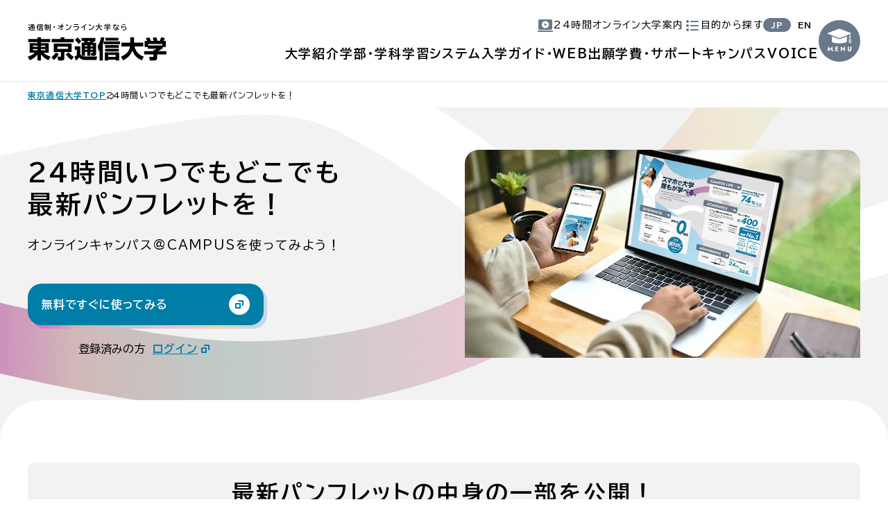

--- FILE ---
content_type: text/html; charset=UTF-8
request_url: https://www.internet.ac.jp/request/
body_size: 9133
content:
<!DOCTYPE html>
<html lang="ja" prefix="og: http://ogp.me/ns# fb: http://ogp.me/ns/fb#">
<head>

  <script>
    (function(w, d, s, l, i) {
      w[l] = w[l] || [];
      w[l].push({
        'gtm.start': new Date().getTime(),
        event: 'gtm.js'
      });
      var f = d.getElementsByTagName(s)[0],
        j = d.createElement(s),
        dl = l != 'dataLayer' ? '&l=' + l : '';
      j.async = true;
      j.src = 'https://www.googletagmanager.com/gtm.js?id=' + i + dl;
      f.parentNode.insertBefore(j, f);
      })(window, document, 'script', 'dataLayer', 'GTM-NZQ8D4C');
  </script>
  
  
  <meta charset="utf-8">
  <title>大学パンフレット 資料請求｜東京通信大学（通信制大学）</title>
  <meta name="description" content="24時間いつでもどこでも最新パンフレットを閲覧できる！オンラインキャンパスではオンライン限定の入学要項なども公開中！">
  <meta name="viewport" content="width=device-width,initial-scale=1">
  <meta name="format-detection" content="telephone=no">

  <meta property="og:title" content="大学パンフレット 資料請求｜東京通信大学（通信制大学）">
  <meta property="og:description" content="24時間いつでもどこでも最新パンフレットを閲覧できる！オンラインキャンパスではオンライン限定の入学要項なども公開中！">
      <meta property="og:type" content="article">
    <meta property="og:url" content="https://www.internet.ac.jp/request/">
  <meta property="og:image" content="https://www.internet.ac.jp/wp-content/uploads/2024/10/ogp.png">
  <meta property="fb:app_id" content="132223267452494">

  <meta name="twitter:card" content="summary_large_image">
  <meta name="twitter:title" content="大学パンフレット 資料請求｜東京通信大学（通信制大学）">
  <meta name="twitter:description" content="24時間いつでもどこでも最新パンフレットを閲覧できる！オンラインキャンパスではオンライン限定の入学要項なども公開中！">
  <meta name="twitter:url" content="https://www.internet.ac.jp/request/">
  <meta name="twitter:image" content="https://www.internet.ac.jp/wp-content/uploads/2024/10/ogp.png">

  
  <link rel="shortcut icon" href="https://www.internet.ac.jp/wp-content/themes/Tou/common/img/icon/favicon.ico">
  <link rel="apple-touch-icon" href="https://www.internet.ac.jp/wp-content/themes/Tou/common/img/icon/apple-touch-icon.png">
  <link rel="canonical" href="https://www.internet.ac.jp/request/">

  <link rel="preconnect" href="https://fonts.googleapis.com">
  <link rel="preconnect" href="https://fonts.gstatic.com" crossorigin>
  <link rel="preload" as="style" fetchpriority="high" href="https://fonts.googleapis.com/css2?family=BIZ+UDPGothic:wght@400;700&family=Jost:ital,wght@0,100..900;1,100..900&display=swap">
  <link rel="stylesheet" href="https://fonts.googleapis.com/css2?family=BIZ+UDPGothic:wght@400;700&family=Jost:ital,wght@0,100..900;1,100..900&display=swap" media="print" onload='this.media="all"'>
    <link rel="stylesheet" href="https://www.internet.ac.jp/wp-content/themes/Tou/assets/css/main.css?v=20251126">
      <link rel="stylesheet" href="https://www.internet.ac.jp/wp-content/themes/Tou/assets/css/register.css?v=20251126">
    
  <script src="https://www.internet.ac.jp/wp-content/themes/Tou/assets/js/vendors.js?v=20251126" defer="defer"></script>
  <script src="https://www.internet.ac.jp/wp-content/themes/Tou/assets/js/common.js?v=20251126" defer="defer"></script>
    <script src="https://www.internet.ac.jp/wp-content/themes/Tou/assets/js/register.js?v=20251126" defer="defer"></script>
  
     

  <script type="application/ld+json">
{
    "@context": "https://schema.org",
    "@type": "FAQPage",
    "mainEntity": [
    {
        "@type": "Question",
        "name": "大学のパンフレットや募集について記載した資料はどこで申し込めますか？",
        "acceptedAnswer": {
            "@type": "Answer",
            "text": "<p>「大学パンフレット」や「入学要項」は、オンラインキャンパス「@CAMPUS（アット・キャンパス）」で24時間いつでも何度でも閲覧できます。</p> <p>「入学要項」や社会福祉士・精神保健福祉士の資格取得について記載した「国家資格取得に関する案内」は、冊子形式の資料はありません。@CAMPUSのみで閲覧が可能です。</p> <p>24時間予約不要で視聴できる「オンライン大学案内」では、「総合大学案内」や「入学手続きについて」の動画を視聴できます。</p> <ul> <li><a href=\"/register/\">オンラインキャンパス@CAMPUS</a></li> </ul>"
        }
    },
    {
        "@type": "Question",
        "name": "@CAMPUS（アット・キャンパス）に登録したのですが、認証メールが届きません。",
        "acceptedAnswer": {
            "@type": "Answer",
            "text": "<p>正しいメールアドレスを入力しているにもかかわらず、認証コードのメールが届かない場合、迷惑メールのフィルタリング設定が原因であることが考えられます。<br /> 「campus@internet.ac.jp」からのメールが受信できるよう、設定を行ってください。</p> <p>なお、iCloud等の一部のメールアドレスにおいては、本学から送信した各種メールを受信できない事象が発生しております。そのため本学では@CAMPUS等に登録いただくメールアドレスについて『Apple社提供@icloud.com、@me.com、@mac.com など』以外のメールアドレス利用を推奨しております。</p> <ul> <li><a href=\"/news/news-8526/\">「iCloud等の一部のアドレスへメールが届かない事象について</a></li> </ul>"
        }
    },
    {
        "@type": "Question",
        "name": "募集要項や入学願書はどこで申し込めますか？",
        "acceptedAnswer": {
            "@type": "Answer",
            "text": "<p>募集について記載した「入学要項」は、冊子形式の資料がありません。 <br /> オンラインキャンパス「@CAMPUS（アット・キャンパス）」で24時間いつでも何度でも閲覧できます。 <br /> <br /> 出願資格や選考内容、必要な手続きについて詳しくはオンラインキャンパス「@CAMPUS（アット・キャンパス）」に登録の上、希望する入学期の「入学要項」を参照ください。 <br /> 「オンライン大学案内」には、「入学要項」の内容を動画で解説した「出願手続きについて」を用意しています。</p> <p>オンラインで出願できる！</p> <ul> <li><a href=\"/admission/\">入学ガイド</a></li> <li><a href=\"/register/\">オンラインキャンパス@CAMPUS</a></li> <li><a href=\"/event/online/\">オンライン大学案内</a></li> </ul>"
        }
    },
    {
        "@type": "Question",
        "name": "出願（入学の申込み）は、どのように行えばよいですか？",
        "acceptedAnswer": {
            "@type": "Answer",
            "text": "<p>東京通信大学ではWEB出願を導入しています。 <br /> 出願期間中は24時間いつでも、PCやスマホから出願が可能です。</p> <p>出願手続き、入学前の手続き、進捗状況の確認など、入学に関するすべての手続きは東京通信大学のオンラインキャンパス「@CAMPUS（アット・キャンパス）」で行います。未登録の方は「新規登録」から、既に登録済みの方は「ログイン」から、出願手続きをすすめてください。</p> <p>出願にあたっては、手続きの流れや必要な書類について記載した「入学要項」を事前に必ず確認ください。 <br /> 「オンライン大学案内」には、「入学要項」の内容を動画で解説した「出願手続きについて」を用意しています。</p> <ul> <li><a href=\"/admission/\">入学ガイド</a></li> <li><a href=\"/register/\">オンラインキャンパス@CAMPUS</a></li> <li><a href=\"/event/online/\">オンライン大学案内</a></li> </ul>"
        }
    }
]}
</script>
     
<!--
 _____         _                       _____         _                        _   _                                         _          
(_   _)       ( )                     (  _  )       (_ )  _                  ( ) ( )        _                            _ ( )_        
  | |     _   | |/')  _   _    _      | ( ) |  ___   | | (_)  ___     __     | | | |  ___  (_) _   _    __   _ __   ___ (_)| ,_) _   _ 
  | |   /'_`\ | , <  ( ) ( ) /'_`\    | | | |/' _ `\ | | | |/' _ `\ /'__`\   | | | |/' _ `\| |( ) ( ) /'__`\( '__)/',__)| || |  ( ) ( )
  | |  ( (_) )| |\`\ | (_) |( (_) )   | (_) || ( ) | | | | || ( ) |(  ___/   | (_) || ( ) || || \_/ |(  ___/| |   \__, \| || |_ | (_) |
  (_)  `\___/'(_) (_)`\__, |`\___/'   (_____)(_) (_)(___)(_)(_) (_)`\____)   (_____)(_) (_)(_)`\___/'`\____)(_)   (____/(_)`\__)`\__, |
                     ( )_| |                                                                                                    ( )_| |
                     `\___/'                                                                                                    `\___/'
-->
                     
<script src="https://cdn-blocks.karte.io/289b60e346f5f837addf11c594f43360/builder.js"></script>
</head>

<body>
  <noscript><iframe src="https://www.googletagmanager.com/ns.html?id=GTM-NZQ8D4C" height="0" width="0" style="display:none;visibility:hidden"></iframe></noscript>
      <header class="l-header js-header is-bg is-headerShow">
      <div class="l-header_inner">
      <div class="l-header_ttl_wrapper"><a href="/">
          <div class="l-header_ttl_sub">通信制・オンライン大学なら</div>
          <div class="l-header_ttl">
                              <div class="l-header_logo"><svg>
                <use xlink:href="https://www.internet.ac.jp/wp-content/themes/Tou/assets/img/sprite.svg#logo" />
              </svg> <span class="u-visuallyhidden">東京通信大学</span></div>
                        </div>
        </a></div>
      <div class="l-header_cont_wrapper">
        <div class="l-header_nav_wrapper">
          <ul class="l-header_link_list">
            <li class="l-header_link_item"><a href="/register/" class="l-header_link_item_link"><span class="link_icon"><svg>
                    <use xlink:href="https://www.internet.ac.jp/wp-content/themes/Tou/assets/img/sprite.svg#icon-computer" />
                  </svg></span><span class="link_txt">24時間オンライン大学案内</span></a></li>
            <li class="l-header_link_item"><a href="/for/" class="l-header_link_item_link"><span class="link_icon"><svg>
                    <use xlink:href="https://www.internet.ac.jp/wp-content/themes/Tou/assets/img/sprite.svg#icon-list" />
                  </svg></span><span class="link_txt">目的から探す</span></a></li>
            <li class="l-header_link_lang_list_wrapper">
              <ul class="l-header_link_lang_list">
                <li class="l-header_link_lang_item"><a aria-current="true" class="l-header_link_lang_link _current">JP</a></li>
                <li class="l-header_link_lang_item"><a href="/english/" lang="en" class="l-header_link_lang_link">EN</a></li>
              </ul>
            </li>
          </ul>
          <nav class="l-header_nav">
            <ul class="l-header_nav_list">
              <li class="l-header_nav_item"><a href="/about/" class="l-header_nav_item_link">大学紹介</a></li>
              <li class="l-header_nav_item"><a href="/faculty/" class="l-header_nav_item_link">学部・学科</a></li>
              <li class="l-header_nav_item"><a href="/system/" class="l-header_nav_item_link">学習システム</a></li>
              <li class="l-header_nav_item"><a href="/admission/" class="l-header_nav_item_link">入学ガイド・WEB出願</a></li>
              <li class="l-header_nav_item"><a href="/tuition/" class="l-header_nav_item_link">学費・サポート</a></li>
              <li class="l-header_nav_item"><a href="/campus/" class="l-header_nav_item_link">キャンパスVOICE</a></li>
            </ul>
          </nav>
        </div>
        <div class="l-header_hamu"><button type="button" class="js-allMenuTrigger" id="menuIcon" data-allmenu-trigger="allMenu"></button></div>
      </div>
    </div>
  </header>
  <div class="l-allmenu" id="allMenu" aria-hidden="true" data-lenis-prevent>
    <div tabindex="-1" class="l-allmenu_overlay">
      <div class="l-allmenu_inner" role="dialog" aria-modal="true">
        <div class="l-allmenu_header">
          <div class="l-allmenu_header_inner">
            <div class="l-allmenu_ttl_wrapper"><a href="/">
                <div class="l-allmenu_ttl_sub">通信制・オンライン大学なら</div>
                <div class="l-allmenu_ttl">
                  <div class="l-allmenu_logo"><svg>
                      <use xlink:href="https://www.internet.ac.jp/wp-content/themes/Tou/assets/img/sprite.svg#logo" />
                    </svg> <span class="u-visuallyhidden">東京通信大学</span></div>
                </div>
              </a></div>
            <div class="l-allmenu_header_cont_wrapper">
              <div class="l-allmenu_external_links l-allmenu_header_links">
                <ul class="l-allmenu_external_link_list">
                  <li class="l-allmenu_external_link_item"><a href="https://campus.internet.ac.jp/login?utm_campaign=DA" target="_blank" class="p-allmenu_link"><span class="l-allmenu_external_link_txt">@CAMPUSログイン</span> <span class="l-allmenu_external_link_icon"><svg>
                          <use xlink:href="https://www.internet.ac.jp/wp-content/themes/Tou/assets/img/sprite.svg#icon-blank" />
                        </svg></span></a></li>
                  <li>
                    <ul class="l-allmenu_lang_list">
                      <li class="l-allmenu_lang_item _current"><a aria-current="true" lang="ja" class="p-allmenu_link">JP</a></li>
                      <li class="l-allmenu_lang_item"><a href="/english/" lang="en" class="p-allmenu_link">EN</a></li>
                    </ul>
                  </li>
                </ul>
              </div>
              <div class="l-allmenu_close_btn"><button type="button" data-allmenu-close><span></span> <span></span></button></div>
            </div>
          </div>
        </div>
        <div class="l-allmenu_body">
          <div class="l-allmenu_external_links _cell_05">
            <ul class="l-allmenu_external_link_list">
              <li class="l-allmenu_external_link_item"><a href="https://campus.internet.ac.jp/login?utm_campaign=DA" target="_blank" class="p-allmenu_link"><span class="l-allmenu_external_link_txt">@CAMPUSログイン</span> <span class="l-allmenu_external_link_icon"><svg>
                      <use xlink:href="https://www.internet.ac.jp/wp-content/themes/Tou/assets/img/sprite.svg#icon-blank" />
                    </svg></span></a></li>
              <li>
                <ul class="l-allmenu_lang_list">
                  <li class="l-allmenu_lang_item _current"><a aria-current="true" lang="ja" class="p-allmenu_link">JP</a></li>
                  <li class="l-allmenu_lang_item"><a href="/english/" lang="en" class="p-allmenu_link">EN</a></li>
                </ul>
              </li>
            </ul>
          </div>
          <div class="l-allmenu_nav_wrapper _cell_02">
            <ul class="l-allmenu_nav_list">
              <li class="l-allmenu_nav_item">
                <div class="js-accordion_parent">
                  <div class="js-accordion_show_toggle_parent">
                    <div class="l-allmenu_nav_category js-accordion_hide"><a href="/about/" class="category_label">大学紹介</a></div><button type="button" class="l-allmenu_nav_category js-accordion js-accordion_show" aria-controls="allmenu_accordion_01" aria-expanded="false"><span class="category_label">大学紹介</span> <span class="category_icon"></span></button>
                  </div>
                  <div class="js-accordion_target" id="allmenu_accordion_01" aria-hidden="true">
                    <div class="l-allmenu_nav_body">
                      <div class="l-allmenu_nav_body_inner">
                        <ul class="l-allmenu_nav_desc_list">
                          <li class="l-allmenu_nav_desc_item u-hidden-up-md"><a href="/about/" class="p-allmenu_link">大学紹介トップ</a></li>
                          <li class="l-allmenu_nav_desc_item"><a href="/about/online-university/" class="p-allmenu_link">通信制大学とは</a></li>
                          <li class="l-allmenu_nav_desc_item"><a href="/about/about-us/" class="p-allmenu_link">東京通信大学とは</a></li>
                          <li class="l-allmenu_nav_desc_item"><a href="/about/lecture/" class="p-allmenu_link">授業の特長</a></li>
                          <li class="l-allmenu_nav_desc_item"><a href="/about/campus/" class="p-allmenu_link">キャンパス案内</a></li>
                          <li class="l-allmenu_nav_desc_item"><a href="/about/global/" class="p-allmenu_link">グローバルな教育環境</a></li>
                          <li class="l-allmenu_nav_desc_item"><a href="/public/ai/" class="p-allmenu_link">テクノロジーの活用について</a></li>
                          <li class="l-allmenu_nav_desc_item"><a href="/public/" class="p-allmenu_link">教育情報の公開</a></li>
                          <li class="l-allmenu_nav_desc_item"><a href="/extension/" class="p-allmenu_link">公開講座</a></li>
                          <li class="l-allmenu_nav_desc_item"><a href="/about/media/" class="p-allmenu_link">TVCM</a></li>
                        </ul>
                      </div>
                    </div>
                  </div>
                </div>
              </li>
              <li class="l-allmenu_nav_item">
                <div class="js-accordion_parent">
                  <div class="js-accordion_show_toggle_parent">
                    <div class="l-allmenu_nav_category js-accordion_hide"><a href="/faculty/" class="category_label">学部・学科</a></div><button type="button" class="l-allmenu_nav_category js-accordion js-accordion_show" aria-controls="allmenu_accordion_02" aria-expanded="false"><span class="category_label">学部・学科</span> <span class="category_icon u-hidden-up-md"></span></button>
                  </div>
                  <div class="js-accordion_target" id="allmenu_accordion_02" aria-hidden="true">
                    <ul class="l-allmenu_nav_body">
                      <li class="l-allmenu_nav_body_inner">
                        <ul class="l-allmenu_nav_desc_list">
                          <li class="l-allmenu_nav_desc_item u-hidden-up-md"><a href="/faculty/" class="p-allmenu_link">学部・学科トップ</a></li>
                        </ul>
                        <p class="l-allmenu_nav_desc_subcategory"><a href="/faculty/information-and-management/" class="p-allmenu_link">情報マネジメント学部 情報マネジメント学科</a></p>
                        <ul class="l-allmenu_nav_desc_list">
                          <li class="l-allmenu_nav_desc_item"><a href="/faculty/im-system/" class="p-allmenu_link">IT・情報システムコース</a></li>
                          <li class="l-allmenu_nav_desc_item"><a href="/faculty/im-management/" class="p-allmenu_link">マネジメントコース</a></li>
                          <li class="l-allmenu_nav_desc_item"><a href="/faculty/im-datascience/" class="p-allmenu_link">データサイエンス・社会調査コース</a></li>
                          <li class="l-allmenu_nav_desc_item"><a href="/faculty/im-digital-symbiosis/" class="p-allmenu_link">グローバルITリーダーコース【新設】</a></li>
                          <li class="l-allmenu_nav_desc_item"><a href="/faculty/tou-seminor/" class="p-allmenu_link">つながるTOUゼミ</a></li>
                          <li class="l-allmenu_nav_desc_item"><a href="/faculty/im-digitalskills-master/" class="p-allmenu_link">専門スキルプラス</a></li>
                        </ul>
                      </li>
                      <li class="l-allmenu_nav_body_inner">
                        <p class="l-allmenu_nav_desc_subcategory"><a href="/faculty/human-welfare/" class="p-allmenu_link">人間福祉学部 人間福祉学科</a></p>
                        <ul class="l-allmenu_nav_desc_list">
                          <li class="l-allmenu_nav_desc_item"><a href="/faculty/hw-comprehensivehuman/" class="p-allmenu_link">総合人間コース</a></li>
                          <li class="l-allmenu_nav_desc_item"><a href="/faculty/hw-socialworker/" class="p-allmenu_link">社会福祉コース</a></li>
                          <li class="l-allmenu_nav_desc_item"><a href="/faculty/hw-psychiatricsocialworker/" class="p-allmenu_link">精神保健福祉コース</a></li>
                        </ul>
                      </li>
                      <li class="l-allmenu_nav_body_inner">
                        <p class="l-allmenu_nav_desc_subcategory"><a href="/faculty/list/" class="p-allmenu_link">開講科目一覧・シラバス</a></p>
                      </li>
                    </ul>
                  </div>
                </div>
              </li>
              <li class="l-allmenu_nav_item">
                <div class="js-accordion_parent">
                  <div class="js-accordion_show_toggle_parent">
                    <div class="l-allmenu_nav_category js-accordion_hide"><a href="/system/" class="category_label">学習システム</a></div><button type="button" class="l-allmenu_nav_category js-accordion js-accordion_show" aria-controls="allmenu_accordion_03" aria-expanded="false"><span class="category_label">学習システム</span> <span class="category_icon"></span></button>
                  </div>
                  <div class="js-accordion_target" id="allmenu_accordion_03" aria-hidden="true">
                    <div class="l-allmenu_nav_body">
                      <div class="l-allmenu_nav_body_inner">
                        <ul class="l-allmenu_nav_desc_list">
                          <li class="l-allmenu_nav_desc_item u-hidden-up-md"><a href="/system/" class="p-allmenu_link">学習システムトップ</a></li>
                          <li class="l-allmenu_nav_desc_item"><a href="/system/flow/" class="p-allmenu_link">入学から卒業までの流れ</a></li>
                          <li class="l-allmenu_nav_desc_item"><a href="/system/support/" class="p-allmenu_link">学びの環境・サポート</a></li>
                          <li class="l-allmenu_nav_desc_item"><a href="/system/atcampus/" class="p-allmenu_link">オンラインキャンパス「@CAMPUS」</a></li>
                          <li class="l-allmenu_nav_desc_item"><a href="/system/atroom/" class="p-allmenu_link">オンライン学習システム「@ROOM」</a></li>
                          <li class="l-allmenu_nav_desc_item"><a href="/system/schooling/" class="p-allmenu_link">スクーリング・実習</a></li>
                          <li class="l-allmenu_nav_desc_item"><a href="/system/career/" class="p-allmenu_link">就職・進路支援</a></li>
                        </ul>
                      </div>
                    </div>
                  </div>
                </div>
              </li>
              <li class="l-allmenu_nav_item">
                <div class="js-accordion_parent">
                  <div class="js-accordion_show_toggle_parent">
                    <div class="l-allmenu_nav_category js-accordion_hide"><a href="/admission/" class="category_label">入学ガイド・WEB出願</a></div><button type="button" class="l-allmenu_nav_category js-accordion js-accordion_show" aria-controls="allmenu_accordion_04" aria-expanded="false"><span class="category_label">入学ガイド・WEB出願</span> <span class="category_icon"></span></button>
                  </div>
                  <div class="js-accordion_target" id="allmenu_accordion_04" aria-hidden="true">
                    <ul class="l-allmenu_nav_body">
                      <li class="l-allmenu_nav_body_inner">
                        <ul class="l-allmenu_nav_desc_list">
                          <li class="l-allmenu_nav_desc_item u-hidden-up-md"><a href="/admission/" class="p-allmenu_link">入学ガイド・WEB出願トップ</a></li>
                        </ul>
                        <p class="l-allmenu_nav_desc_subcategory"><a href="/admission/#sec-2" class="p-allmenu_link">募集内容・日程</a></p>
                        <ul class="l-allmenu_nav_desc_list">
                          <li class="l-allmenu_nav_desc_item"><a href="/admission/degree/" class="p-allmenu_link">正科生（１年次入学）</a></li>
                          <li class="l-allmenu_nav_desc_item"><a href="/admission/transfer/" class="p-allmenu_link">正科生（2・3年次編入学）</a></li>
                          <li class="l-allmenu_nav_desc_item"><a href="/admission/credited-auditors/" class="p-allmenu_link">科目等履修生</a></li>
                          <li class="l-allmenu_nav_desc_item"><a href="/admission/auditor/" class="p-allmenu_link">聴講生</a></li>
                          <li class="l-allmenu_nav_desc_item"><a href="/admission/qualifying-student/" class="p-allmenu_link">特修生</a></li>
                        </ul>
                        <ul class="l-allmenu_nav_desc_list">
                          <li class="l-allmenu_nav_desc_item"><a href="/admission/how-to-apply/" class="p-allmenu_link">出願から入学までの流れ</a></li>
                          <li class="l-allmenu_nav_desc_item"><a href="/admission/system-requirements/" class="p-allmenu_link">必要な環境</a></li>
                        </ul>
                      </li>
                    </ul>
                  </div>
                </div>
              </li>
              <li class="l-allmenu_nav_item">
                <div class="js-accordion_parent">
                  <div class="js-accordion_show_toggle_parent">
                    <div class="l-allmenu_nav_category js-accordion_hide"><a href="/tuition/" class="category_label">学費・サポート</a></div><button type="button" class="l-allmenu_nav_category js-accordion js-accordion_show" aria-controls="allmenu_accordion_05" aria-expanded="false"><span class="category_label">学費・サポート</span> <span class="category_icon"></span></button>
                  </div>
                  <div class="js-accordion_target" id="allmenu_accordion_05" aria-hidden="true">
                    <div class="l-allmenu_nav_body">
                      <div class="l-allmenu_nav_body_inner">
                        <ul class="l-allmenu_nav_desc_list">
                          <li class="l-allmenu_nav_desc_item u-hidden-up-md"><a href="/tuition/" class="p-allmenu_link">学費・サポートトップ</a></li>
                          <li class="l-allmenu_nav_desc_item"><a href="/tuition/support/" class="p-allmenu_link">学費サポート制度</a></li>
                          <li class="l-allmenu_nav_desc_item"><a href="https://campus.internet.ac.jp/simulation?utm_campaign=DA" class="p-allmenu_link" target="_blank">学費シミュレータ<span><svg>
                                  <use xlink:href="https://www.internet.ac.jp/wp-content/themes/Tou/assets/img/sprite.svg#icon-blank" />
                                </svg></span></a></li>
                        </ul>
                      </div>
                    </div>
                  </div>
                </div>
              </li>
              <li class="l-allmenu_nav_item">
                <div class="js-accordion_parent">
                  <div class="js-accordion_show_toggle_parent">
                    <div class="l-allmenu_nav_category js-accordion_hide"><a href="/campus/" class="category_label">キャンパスVOICE</a></div><button type="button" class="l-allmenu_nav_category js-accordion js-accordion_show" aria-controls="allmenu_accordion_06" aria-expanded="false"><span class="category_label">キャンパスVOICE</span> <span class="category_icon"></span></button>
                  </div>
                  <div class="js-accordion_target" id="allmenu_accordion_06" aria-hidden="true">
                    <div class="l-allmenu_nav_body">
                      <div class="l-allmenu_nav_body_inner">
                        <ul class="l-allmenu_nav_desc_list">
                          <li class="l-allmenu_nav_desc_item u-hidden-up-md"><a href="/campus/" class="p-allmenu_link">キャンパスVOICEトップ</a></li>
                          <li class="l-allmenu_nav_desc_item"><a href="/campus/schedule/" class="p-allmenu_link">学生の1日</a></li>
                          <li class="l-allmenu_nav_desc_item"><a href="/campus/voice/" class="p-allmenu_link">学生・卒業生の声</a></li>
                          <li class="l-allmenu_nav_desc_item"><a href="/campus/data/" class="p-allmenu_link">データで見る東京通信大学</a></li>
                          <li class="l-allmenu_nav_desc_item"><a href="/campus/teacher/" class="p-allmenu_link">教員紹介</a></li>
                        </ul>
                      </div>
                    </div>
                  </div>
                </div>
              </li>
              <li class="l-allmenu_nav_item _col_span-2">
                <div class="js-accordion_parent">
                  <div class="js-accordion_show_toggle_parent">
                    <div class="l-allmenu_nav_category js-accordion_hide"><a href="/for/" class="category_label">目的から探す</a></div><button type="button" class="l-allmenu_nav_category js-accordion js-accordion_show" aria-controls="allmenu_accordion_07" aria-expanded="false"><span class="category_label">目的から探す</span> <span class="category_icon"></span></button>
                  </div>
                  <div class="js-accordion_target" id="allmenu_accordion_07" aria-hidden="true">
                    <ul class="l-allmenu_nav_body">
                      <li class="l-allmenu_nav_body_inner">
                        <ul class="l-allmenu_nav_desc_list">
                          <li class="l-allmenu_nav_desc_item u-hidden-up-md"><a href="/for/" class="p-allmenu_link">目的から探すトップ</a></li>
                        </ul>
                        <p class="l-allmenu_nav_desc_subcategory"><a href="/for/#sec-2" class="p-allmenu_link">入学を検討している方へ</a></p>
                        <ul class="l-allmenu_nav_desc_list">
                          <li class="l-allmenu_nav_desc_item"><a href="/for/degree/" class="p-allmenu_link">大卒資格〈学士〉を取得したい方</a></li>
                          <li class="l-allmenu_nav_desc_item"><a href="/for/transfer/" class="p-allmenu_link">編入学を希望する方</a></li>
                          <li class="l-allmenu_nav_desc_item"><a href="/for/credited-auditor/" class="p-allmenu_link">希望する科目だけを履修したい方</a></li>
                          <li class="l-allmenu_nav_desc_item"><a href="/for/society/" class="p-allmenu_link">大学で学びたい社会人の方</a></li>
                          <li class="l-allmenu_nav_desc_item"><a href="/for/highschool/" class="p-allmenu_link">高校生と保護者の方</a></li>
                          <li class="l-allmenu_nav_desc_item"><a href="/for/certificate-programs/" class="p-allmenu_link">短期間でオープンバッジを取得したい方</a></li>
                          <li class="l-allmenu_nav_desc_item"><a href="/for/wschool/" class="p-allmenu_link">グループ校との併修希望の方</a></li>
                        </ul>
                      </li>
                      <li class="l-allmenu_nav_body_inner">
                        <p class="l-allmenu_nav_desc_subcategory"><a href="/for/#sec-3" class="p-allmenu_link">入学検討以外の方へ</a></p>
                        <ul class="l-allmenu_nav_desc_list">
                          <li class="l-allmenu_nav_desc_item"><a href="/for/graduate/" class="p-allmenu_link">在学生・卒業生の皆さま</a></li>
                          <li class="l-allmenu_nav_desc_item"><a href="/for/company/" class="p-allmenu_link">採用ご担当者さま</a></li>
                          <li class="l-allmenu_nav_desc_item"><a href="/for/media/" class="p-allmenu_link">メディアの皆さま</a></li>
                          <li class="l-allmenu_nav_desc_item"><a href="/for/welfare/" class="p-allmenu_link">企業・団体の福利厚生・自己啓発の案内</a></li>
                          <li class="l-allmenu_nav_desc_item"><a href="/for/recruit/" class="p-allmenu_link">教職員採用情報</a></li>
                        </ul>
                      </li>
                    </ul>
                  </div>
                </div>
              </li>
              <li class="l-allmenu_nav_item u-hidden-sm">
                <ul class="l-allmenu_nav_other_list">
                  <li class="l-allmenu_nav_other_item"><a href="/news/" class="p-allmenu_link">お知らせ</a></li>
                  <li class="l-allmenu_nav_other_item"><a href="/media/" class="p-allmenu_link">メディア情報</a></li>
                  <li class="l-allmenu_nav_other_item"><a href="/register/" class="p-allmenu_link">@CAMPUS新規登録</a></li>
                  <li class="l-allmenu_nav_other_item"><a href="/policy/" class="p-allmenu_link">サイトポリシー/利用環境</a></li>
                  <li class="l-allmenu_nav_other_item"><a href="/sitemap/" class="p-allmenu_link">サイトマップ</a></li>
                </ul>
              </li>
            </ul>
          </div>
          <div class="l-allmenu_contact _cell_03">
            <div class="l-allmenu_contact_ttl">
              <p class="u-font_w7">入学に関する問合せ</p>
            </div>
            <div class="l-allmenu_contact_link_wrapper"><a href="mailto:nyugaku@internet.ac.jp" class="l-allmenu_contact_link" target="_blank"><span class="l-allmenu_contact_link_icon"><svg>
                    <use xlink:href="https://www.internet.ac.jp/wp-content/themes/Tou/assets/img/sprite.svg#icon-mail" />
                  </svg> </span><span class="l-allmenu_contact_link_txt u-font_w7 u-font_en">nyugaku@internet.ac.jp</span></a></div>
            <div class="l-allmenu_contact_txt">
              <p class="p-allmenu_txt">入学相談室にメールで問合せください</p>
            </div>
          </div>
          <div class="l-allmenu_links_lg _cell_01">
            <ul class="l-allmenu_link_list _lg">
              <li class="l-allmenu_link _lg"><a href="/event/" class="p-allmenu_link">
                  <div class="l-allmenu_link_inner">
                    <div class="l-allmenu_link_cont"><span class="l-allmenu_link_cont_icon"><svg>
                          <use xlink:href="https://www.internet.ac.jp/wp-content/themes/Tou/assets/img/sprite.svg#icon-description" />
                        </svg></span><span class="l-allmenu_link_cont_txt">大学説明会</span></div>
                    <div class="l-allmenu_link_icon"><svg>
                        <use xlink:href="https://www.internet.ac.jp/wp-content/themes/Tou/assets/img/sprite.svg#arw-right" />
                      </svg></div>
                  </div>
                </a>
                <div class="l-allmenu_link_bg"></div>
              </li>
              <li class="l-allmenu_link _lg"><a href="/request/" class="p-allmenu_link">
                  <div class="l-allmenu_link_inner">
                    <div class="l-allmenu_link_cont"><span class="l-allmenu_link_cont_icon"><svg>
                          <use xlink:href="https://www.internet.ac.jp/wp-content/themes/Tou/assets/img/sprite.svg#icon-document" />
                        </svg></span><span class="l-allmenu_link_cont_txt">資料請求</span></div>
                    <div class="l-allmenu_link_icon"><svg>
                        <use xlink:href="https://www.internet.ac.jp/wp-content/themes/Tou/assets/img/sprite.svg#arw-right" />
                      </svg></div>
                  </div>
                </a>
                <div class="l-allmenu_link_bg"></div>
              </li>
            </ul>
            <ul class="l-allmenu_link_list _sm">
              <li class="l-allmenu_link _sm"><a href="/faq/" class="p-allmenu_link">
                  <div class="l-allmenu_link_inner">
                    <div class="l-allmenu_link_cont"><span class="l-allmenu_link_cont_txt">よくある質問</span></div>
                    <div class="l-allmenu_link_icon"><svg>
                        <use xlink:href="https://www.internet.ac.jp/wp-content/themes/Tou/assets/img/sprite.svg#arw-right" />
                      </svg></div>
                  </div>
                </a>
                <div class="l-allmenu_link_bg"></div>
              </li>
              <li class="l-allmenu_link _sm"><a href="/admission/" class="p-allmenu_link">
                  <div class="l-allmenu_link_inner">
                    <div class="l-allmenu_link_cont"><span class="l-allmenu_link_cont_txt">入学ガイド・WEB出願</span></div>
                    <div class="l-allmenu_link_icon"><svg>
                        <use xlink:href="https://www.internet.ac.jp/wp-content/themes/Tou/assets/img/sprite.svg#arw-right" />
                      </svg></div>
                  </div>
                </a>
                <div class="l-allmenu_link_bg"></div>
              </li>
            </ul>
          </div>
          <div class="_cell_04">
            <div class="l-allmenu_sns_wrapper">
              <p class="l-allmenu_sns_list_label u-font_en u-font_w7">Social Media</p>
              <ul class="l-allmenu_nav_sns_list">
                <li class="l-allmenu_nav_sns_item"><a href="https://twitter.com/tyotsushin_univ" class="p-allmenu_link" target="_blank" rel="noopener"><svg>
                      <use xlink:href="https://www.internet.ac.jp/wp-content/themes/Tou/assets/img/sprite.svg#sns-x" />
                    </svg></a></li>
                <li class="l-allmenu_nav_sns_item"><a href="https://www.facebook.com/TOKYOTSUSHINuniv" class="p-allmenu_link" target="_blank" rel="noopener"><svg>
                      <use xlink:href="https://www.internet.ac.jp/wp-content/themes/Tou/assets/img/sprite.svg#sns-facebook" />
                    </svg></a></li>
                <li class="l-allmenu_nav_sns_item"><a href="https://page.line.me/tokyotsushinuniv" class="p-allmenu_link" target="_blank" rel="noopener"><svg>
                      <use xlink:href="https://www.internet.ac.jp/wp-content/themes/Tou/assets/img/sprite.svg#sns-line" />
                    </svg></a></li>
                <li class="l-allmenu_nav_sns_item"><a href="https://www.youtube.com/c/TOKYOTSUSHINuniv" class="p-allmenu_link" target="_blank" rel="noopener"><svg>
                      <use xlink:href="https://www.internet.ac.jp/wp-content/themes/Tou/assets/img/sprite.svg#sns-youtube" />
                    </svg></a></li>
              </ul>
            </div>
            <ul class="l-allmenu_nav_other_list u-hidden-up-md">
              <li class="l-allmenu_nav_other_item"><a href="/news/" class="p-allmenu_link">お知らせ</a></li>
              <li class="l-allmenu_nav_other_item"><a href="/media/" class="p-allmenu_link">メディア情報</a></li>
              <li class="l-allmenu_nav_other_item"><a href="/register/" class="p-allmenu_link">@CAMPUS新規登録</a></li>
              <li class="l-allmenu_nav_other_item"><a href="/policy/" class="p-allmenu_link">サイトポリシー/利用環境</a></li>
              <li class="l-allmenu_nav_other_item"><a href="/sitemap/" class="p-allmenu_link">サイトマップ</a></li>
            </ul>
          </div>
        </div>
      </div>
    </div>
  </div><main class="p-register">
    <div class="c-breadcrumb_wrapper">
        <nav class="c-breadcrumb" aria-label="Breadcrumb"><ol class="c-breadcrumb_list js-breadcrumb_list" itemscope itemtype="https://schema.org/BreadcrumbList"><li class="c-breadcrumb_item" itemscope itemprop="itemListElement"  itemtype="https://schema.org/ListItem"><a class="js-breadcrumb_link" data-position="1" href="https://www.internet.ac.jp/" itemprop="item" class="nav_home"><span class="c-breadcrumb_txt" itemprop="name">東京通信大学TOP</span></a><meta itemprop="position" content="1" /></li><li class="c-breadcrumb_item" itemscope itemprop="itemListElement"  itemtype="https://schema.org/ListItem"><a aria-current="page" class="js-breadcrumb_link" data-position="2" href="" itemprop="item"><span class="c-breadcrumb_txt" itemprop="name">24時間いつでもどこでも最新パンフレットを！</span></a><meta itemprop="position" content="2" /></li></ol></nav>    </div>
    <div class="c-hero _level-2">
        <div class="c-hero_anim js-heroAnim"></div>
        <div class="c-hero_inner">
            <div class="c-hero_cont">
                <h1 class="c-hero_ttl">24時間いつでもどこでも<br >最新パンフレットを！</h1>
                                    <div class="c-hero_small">オンラインキャンパス@CAMPUSを使ってみよう！</div>
                                <div class="c-hero_btn">
                    <div class="c-btn _color_blue"><a class="js-commonInteraction" href="https://campus.internet.ac.jp/register?utm_campaign=DA" target="_blank">
                            <div class="c-btn_inner">
                                <div class="c-btn_txt">無料ですぐに使ってみる</div>
                                <div class="c-btn_icon"></div>
                            </div>
                        </a>
                        <div class="c-btn_bg"></div>
                    </div>
                    <p class="c-hero_btnTxt">登録済みの方　<a href="https://campus.internet.ac.jp/login?utm_campaign=DA" target="_blank">ログイン</a></p>
                </div>
            </div>
                        <div class="c-hero_img">
                <img src="https://www.internet.ac.jp/wp-content/uploads/2025/06/hero_img-4.webp" alt="">
            </div>
                    </div>
    </div>
    <div class="c-section_wrapper">
                <div class="c-section_wrapper">
                            <section class="c-section">
    <div class="c-section_inner">
                <h2 class="c-heading-2">最新パンフレットの中身の一部を公開！</h2>
                        <div class="splide sample_slide js-sample-slide" aria-label="オンライン大学案内のサンプル">
            <div class="splide__track">
                <ul class="splide__list">
                                        <li class="splide__slide">
                        <div class="sample_img"><img src="https://www.internet.ac.jp/wp-content/uploads/2025/06/request_sample_img_01.webp" width="1140" height="842" alt=""></div>
                    </li>
                                        <li class="splide__slide">
                        <div class="sample_img"><img src="https://www.internet.ac.jp/wp-content/uploads/2025/06/request_sample_img_02.webp" width="1140" height="842" alt=""></div>
                    </li>
                                        <li class="splide__slide">
                        <div class="sample_img"><img src="https://www.internet.ac.jp/wp-content/uploads/2025/06/request_sample_img_03.webp" width="1140" height="842" alt=""></div>
                    </li>
                                        <li class="splide__slide">
                        <div class="sample_img"><img src="https://www.internet.ac.jp/wp-content/uploads/2025/06/request_sample_img_04.webp" width="1140" height="842" alt=""></div>
                    </li>
                                        <li class="splide__slide">
                        <div class="sample_img"><img src="https://www.internet.ac.jp/wp-content/uploads/2025/06/request_sample_img_05.webp" width="1140" height="842" alt=""></div>
                    </li>
                                                            <li class="splide__slide">
                        <div class="sample_img _link">
                            <div>
                                <p class="p-txt _bold">オンラインキャンパス<br class="u-hidden-up-md">＠CAMPUSを使ってみよう！</p>
                                <div class="c-col-1 p-block">
                                    <div class="c-btn _btn_free _color_blue"><a class="js-commonInteraction" href="https://campus.internet.ac.jp/register?utm_campaign=DA" target="_blank">
                                            <div class="c-btn_inner">
                                                <div class="c-btn_txt">無料ですぐに使ってみる</div>
                                                <div class="c-btn_icon"></div>
                                            </div>
                                        </a>
                                        <div class="c-btn_bg"></div>
                                    </div>
                                </div>
                                <p class="p-txt">登録済みの方　<a href="https://campus.internet.ac.jp/login?utm_campaign=DA" target="_blank">ログイン</a></p>
                            </div>
                        </div>
                    </li>
                                    </ul>
            </div>
            <div class="p-splide-slide_controllers_wrapper">
                <div class="p-splide-slide_controllers">
                    <div class="splide__arrows p-splide-slide_arrows"></div>
                    <ul class="splide__pagination p-splide-slide_pagination"></ul>
                </div>
            </div>
        </div>
            </div>
</section>                            <section class="c-section">
    <div class="c-section_inner">
                <h2 class="c-heading-2">
            <small>登録すると他にもできること色々！</small>
            ＠CAMPUSでできること        </h2>
                        <div class="c-col-3">
                        <div class="c-col_item">
                <div class="c-free_wrapper">
                    <div class="c-free">
                        <h3 class="c-heading-3"><small>WEBのみで閲覧できる</small>
入学要項閲覧</h3>
                    </div>
                </div>
                <div class="c-img"><img src="https://www.internet.ac.jp/wp-content/uploads/2025/06/item04.webp" width="340" height="213" alt=""></div>
            </div>
                        <div class="c-col_item">
                <div class="c-free_wrapper">
                    <div class="c-free">
                        <h3 class="c-heading-3"><small>気軽に動画でチェックできる</small>
オンライン大学案内</h3>
                    </div>
                </div>
                <div class="c-img"><img src="https://www.internet.ac.jp/wp-content/uploads/2025/06/item05.webp" width="340" height="213" alt=""></div>
            </div>
                        <div class="c-col_item">
                <div class="c-free_wrapper">
                    <div class="c-free">
                        <h3 class="c-heading-3"><small>自分に合ったプランを確認</small>
履修プラン申込み</h3>
                    </div>
                </div>
                <div class="c-img"><img src="https://www.internet.ac.jp/wp-content/uploads/2025/06/item06.webp" width="340" height="213" alt=""></div>
            </div>
                        <div class="c-col_item">
                <div class="c-free_wrapper">
                    <div class="c-free">
                        <h3 class="c-heading-3"><small>双方向のイベントへ</small>
大学説明会申込み</h3>
                    </div>
                </div>
                <div class="c-img"><img src="https://www.internet.ac.jp/wp-content/uploads/2025/06/item07.webp" width="340" height="213" alt=""></div>
            </div>
                        <div class="c-col_item">
                <div class="c-free_wrapper">
                    <div class="c-free">
                        <h3 class="c-heading-3"><small>24時間手続き可能</small>
WEB出願</h3>
                    </div>
                </div>
                <div class="c-img"><img src="https://www.internet.ac.jp/wp-content/uploads/2025/06/item08.webp" width="340" height="213" alt=""></div>
            </div>
                        <div class="c-col_item">
                <div class="c-free_wrapper">
                    <div class="c-free">
                        <h3 class="c-heading-3"><small>１つのメールアドレスで</small>
マルチデバイスでログイン可能</h3>
                    </div>
                </div>
                <div class="c-img"><img src="https://www.internet.ac.jp/wp-content/uploads/2025/06/item09.webp" width="340" height="213" alt=""></div>
            </div>
                    </div>
            </div>
</section>                            <section class="c-section">
    <div class="c-section_inner">
                <h2 class="c-heading-2">
            <small>かんたん3ステップではじめる</small>
            利用までの流れ        </h2>
                        <p>１つのメールアドレスで、PC・スマホ・タブレットなどマルチデバイスでログインができます！</p>
                        <ul class="c-link_list">
                        <li>
                <a href="/news/news-19063/" >
                    <div class="c-link_item_icon"></div>
                    <div class="c-link_item_txt">【重要】iCloud等の一部のアドレスへメールが届かない事象について</div>
                </a>
            </li>
                    </ul>
                        <div class="c-col-1">
            <div class="c-col_item">
                <div class="c-img">
                    <picture>
                        <source srcset="https://www.internet.ac.jp/wp-content/uploads/2025/06/flow_lg.webp" media="(min-width: 768px)" width="1140" height="380"><img src="https://www.internet.ac.jp/wp-content/uploads/2025/06/flow_sm.webp" alt="" width="300" height="358">
                    </picture>
                </div>
            </div>
        </div>
                <hr>
                <p class="p-txt _bold">オンラインキャンパス<br class="u-hidden-up-md">＠CAMPUSを使ってみよう！</p>
        <div class="c-col-1 p-block">
            <div class="c-btn _btn_free _color_blue"><a class="js-commonInteraction" href="https://campus.internet.ac.jp/register?utm_campaign=DA" target="_blank">
                    <div class="c-btn_inner">
                        <div class="c-btn_txt">無料ですぐに使ってみる</div>
                        <div class="c-btn_icon"></div>
                    </div>
                </a>
                <div class="c-btn_bg"></div>
            </div>
        </div>
        <p class="p-txt">登録済みの方　<a href="https://campus.internet.ac.jp/login?utm_campaign=DA" target="_blank">ログイン</a></p>
            </div>
</section>                                    <section class="c-section" id="sec-faq">
            <div class="c-section_inner">
                <h2 class="c-heading-2">よくある質問</h2>
                <div class="js-more_wrapper" data-countlimit="5">
                                        <div class="c-accordion _faq js-accordion_parent c-more_item" id="faq-05">
                        <div class="c-accordion_btn_wrapper"><button type="button" class="js-accordion js-commonInteraction" aria-controls="ac-faq-05" aria-expanded="false"><span class="c-accordion_btn_inner"><span class="c-accordion_label">大学のパンフレットや募集について記載した資料はどこで申し込めますか？</span> <span class="c-accordion_icon"></span></span></button>
                            <div class="c-accordion_bg"></div>
                        </div>
                        <div class="js-accordion_target" id="ac-faq-05" aria-hidden="true">
                            <div class="c-accordion_body">
                                <p>「大学パンフレット」や「入学要項」は、オンラインキャンパス「@CAMPUS（アット・キャンパス）」で24時間いつでも何度でも閲覧できます。</p>
<p>「入学要項」や社会福祉士・精神保健福祉士の資格取得について記載した「国家資格取得に関する案内」は、冊子形式の資料はありません。@CAMPUSのみで閲覧が可能です。</p>
<p>24時間予約不要で視聴できる「オンライン大学案内」では、「総合大学案内」や「入学手続きについて」の動画を視聴できます。</p>
<ul>
<li><a href="/request/">大学パンフレット　資料請求</a></li>
<li><a href="/event/online/">オンライン大学案内</a></li>
</ul>
                            </div>
                        </div>
                    </div>
                                        <div class="c-accordion _faq js-accordion_parent c-more_item" id="faq-02">
                        <div class="c-accordion_btn_wrapper"><button type="button" class="js-accordion js-commonInteraction" aria-controls="ac-faq-02" aria-expanded="false"><span class="c-accordion_btn_inner"><span class="c-accordion_label">@CAMPUS（アット・キャンパス）に登録したのですが、認証メールが届きません。</span> <span class="c-accordion_icon"></span></span></button>
                            <div class="c-accordion_bg"></div>
                        </div>
                        <div class="js-accordion_target" id="ac-faq-02" aria-hidden="true">
                            <div class="c-accordion_body">
                                <p>正しいメールアドレスを入力しているにもかかわらず、認証コードのメールが届かない場合、迷惑メールのフィルタリング設定が原因であることが考えられます。<br />
「campus@internet.ac.jp」からのメールが受信できるよう、設定を行ってください。</p>
<p>なお、iCloud等の一部のメールアドレスにおいては、本学から送信した各種メールを受信できない事象が発生しております。そのため本学では@CAMPUS等に登録いただくメールアドレスについて『Apple社提供@icloud.com、@me.com、@mac.com など』以外のメールアドレス利用を推奨しております。</p>
<ul>
<li><a href="/news/news-19063/">「iCloud等の一部のアドレスへメールが届かない事象について</a></li>
</ul>
                            </div>
                        </div>
                    </div>
                                        <div class="c-accordion _faq js-accordion_parent c-more_item" id="faq-46">
                        <div class="c-accordion_btn_wrapper"><button type="button" class="js-accordion js-commonInteraction" aria-controls="ac-faq-46" aria-expanded="false"><span class="c-accordion_btn_inner"><span class="c-accordion_label">募集要項や入学願書はどこで申し込めますか？</span> <span class="c-accordion_icon"></span></span></button>
                            <div class="c-accordion_bg"></div>
                        </div>
                        <div class="js-accordion_target" id="ac-faq-46" aria-hidden="true">
                            <div class="c-accordion_body">
                                <p>募集について記載した「入学要項」は、冊子形式の資料がありません。 <br />
オンラインキャンパス「@CAMPUS（アット・キャンパス）」で24時間いつでも何度でも閲覧できます。 </p>
<p>出願資格や選考内容、必要な手続きについて詳しくはオンラインキャンパス「@CAMPUS（アット・キャンパス）」に登録の上、希望する入学期の「入学要項」を参照ください。 <br />
「オンライン大学案内」には、「入学要項」の内容を動画で解説した「出願手続きについて」を用意しています。</p>
<ul>
<li><a href="/admission/">入学ガイド</a></li>
<li><a href="/register/">オンラインキャンパス@CAMPUS</a></li>
<li><a href="/event/online/">オンライン大学案内</a></li>
</ul>
                            </div>
                        </div>
                    </div>
                                        <div class="c-accordion _faq js-accordion_parent c-more_item" id="faq-45">
                        <div class="c-accordion_btn_wrapper"><button type="button" class="js-accordion js-commonInteraction" aria-controls="ac-faq-45" aria-expanded="false"><span class="c-accordion_btn_inner"><span class="c-accordion_label">出願（入学の申込み）は、どのように行えばよいですか？</span> <span class="c-accordion_icon"></span></span></button>
                            <div class="c-accordion_bg"></div>
                        </div>
                        <div class="js-accordion_target" id="ac-faq-45" aria-hidden="true">
                            <div class="c-accordion_body">
                                <p>東京通信大学ではWEB出願を導入しています。 <br />
出願期間中は24時間いつでも、PCやスマホから出願が可能です。</p>
<p>出願手続き、入学前の手続き、進捗状況の確認など、入学に関するすべての手続きは東京通信大学のオンラインキャンパス「@CAMPUS（アット・キャンパス）」で行います。未登録の方は「新規登録」から、既に登録済みの方は「ログイン」から、出願手続きをすすめてください。</p>
<p>出願にあたっては、手続きの流れや必要な書類について記載した「入学要項」を事前に必ず確認ください。 <br />
「オンライン大学案内」には、「入学要項」の内容を動画で解説した「出願手続きについて」を用意しています。</p>
<ul>
<li><a href="/admission/">入学ガイド</a></li>
<li><a href="/register/">オンラインキャンパス@CAMPUS</a></li>
<li><a href="/event/online/">オンライン大学案内</a></li>
</ul>
                            </div>
                        </div>
                    </div>
                                        <div class="c-more_btn_wrapper js-moreBtnWrapper" aria-hidden="true"><button type="button" class="js-moreBtn c-more_btn"><span class="c-more_btn_inner">もっと見る</span></button></div>
                </div>
            </div>
        </section>
            </div>
</main>

  <footer class="l-footer">
    <div class="l-footer_hat">
      <picture>
        <source srcset="https://www.internet.ac.jp/wp-content/themes/Tou/assets/img/common/footer_hat_lg.webp" media="(min-width: 768px)" width="2880" height="108"><img src="https://www.internet.ac.jp/wp-content/themes/Tou/assets/img/common/footer_hat_sm.webp" alt="" width="720" height="32">
      </picture>
    </div>
    <div class="l-footer_inner">
      <div class="l-footer_page_top"><button type="button" class="l-footer_page_top_btn js-pageTop"><span class="txt u-font_w7 u-font_en">TOP</span> <span class="icon"><span class="arw"><svg>
                <use xlink:href="https://www.internet.ac.jp/wp-content/themes/Tou/assets/img/sprite.svg#arw-up" />
              </svg></span></span></button></div>
      <div class="l-footer_contact">
        <div class="l-footer_contact_ttl">
          <p class="u-font_w7">入学に関する問合せ</p>
        </div>
        <div class="l-footer_contact_link_wrapper"><a href="mailto:nyugaku@internet.ac.jp" class="l-footer_contact_link" target="_blank"><span class="l-footer_contact_link_icon"><svg>
                <use xlink:href="https://www.internet.ac.jp/wp-content/themes/Tou/assets/img/sprite.svg#icon-mail" />
              </svg> </span><span class="l-footer_contact_link_txt u-font_w7 u-font_en">nyugaku@internet.ac.jp</span></a></div>
        <div class="l-footer_contact_txt">
          <p class="p-footer_txt">入学相談室にメールで問合せください</p>
        </div>
      </div>
      <div class="l-footer_link_list_wrapper">
        <ul class="l-footer_link_list _lg">
          <li class="l-footer_link _lg"><a href="/event/" class="p-footer_link">
              <div class="l-footer_link_inner">
                <div class="l-footer_link_cont"><span class="l-footer_link_cont_icon"><svg>
                      <use xlink:href="https://www.internet.ac.jp/wp-content/themes/Tou/assets/img/sprite.svg#icon-description" />
                    </svg></span><span class="l-footer_link_cont_txt">大学説明会</span></div>
                <div class="l-footer_link_icon"><svg>
                    <use xlink:href="https://www.internet.ac.jp/wp-content/themes/Tou/assets/img/sprite.svg#arw-right" />
                  </svg></div>
              </div>
            </a>
            <div class="l-footer_link_bg"></div>
          </li>
          <li class="l-footer_link _lg"><a href="/request/" class="p-footer_link">
              <div class="l-footer_link_inner">
                <div class="l-footer_link_cont"><span class="l-footer_link_cont_icon"><svg>
                      <use xlink:href="https://www.internet.ac.jp/wp-content/themes/Tou/assets/img/sprite.svg#icon-document" />
                    </svg></span><span class="l-footer_link_cont_txt">資料請求</span></div>
                <div class="l-footer_link_icon"><svg>
                    <use xlink:href="https://www.internet.ac.jp/wp-content/themes/Tou/assets/img/sprite.svg#arw-right" />
                  </svg></div>
              </div>
            </a>
            <div class="l-footer_link_bg"></div>
          </li>
        </ul>
        <ul class="l-footer_link_list _sm">
          <li class="l-footer_link _sm"><a href="/faq/" class="p-footer_link">
              <div class="l-footer_link_inner">
                <div class="l-footer_link_cont"><span class="l-footer_link_cont_txt">よくある質問</span></div>
                <div class="l-footer_link_icon"><svg>
                    <use xlink:href="https://www.internet.ac.jp/wp-content/themes/Tou/assets/img/sprite.svg#arw-right" />
                  </svg></div>
              </div>
            </a>
            <div class="l-footer_link_bg"></div>
          </li>
          <li class="l-footer_link _sm"><a href="/admission/" class="p-footer_link">
              <div class="l-footer_link_inner">
                <div class="l-footer_link_cont"><span class="l-footer_link_cont_txt">入学ガイド・WEB出願</span></div>
                <div class="l-footer_link_icon"><svg>
                    <use xlink:href="https://www.internet.ac.jp/wp-content/themes/Tou/assets/img/sprite.svg#arw-right" />
                  </svg></div>
              </div>
            </a>
            <div class="l-footer_link_bg"></div>
          </li>
        </ul>
      </div>
      <div class="l-footer_nav_list_wrapper">
        <ul class="l-footer_nav_list">
          <li class="l-footer_nav_item">
            <div class="js-accordion_parent">
              <div class="js-accordion_show_toggle_parent">
                <div class="l-footer_nav_category js-accordion_hide"><a href="/about/" class="category_label">大学紹介</a></div><button type="button" class="l-footer_nav_category js-accordion js-accordion_show" aria-controls="footer_accordion_01" aria-expanded="false"><span class="category_label">大学紹介</span> <span class="category_icon"></span></button>
              </div>
              <div class="js-accordion_target" id="footer_accordion_01" aria-hidden="true">
                <div class="l-footer_nav_body">
                  <div class="l-footer_nav_body_inner">
                    <ul class="l-footer_nav_desc_list">
                      <li class="l-footer_nav_desc_item u-hidden-up-md"><a href="/about/" class="p-footer_link">大学紹介トップ</a></li>
                      <li class="l-footer_nav_desc_item"><a href="/about/online-university/" class="p-footer_link">通信制大学とは</a></li>
                      <li class="l-footer_nav_desc_item"><a href="/about/about-us/" class="p-footer_link">東京通信大学とは</a></li>
                      <li class="l-footer_nav_desc_item"><a href="/about/lecture/" class="p-footer_link">授業の特長</a></li>
                      <li class="l-footer_nav_desc_item"><a href="/about/campus/" class="p-footer_link">キャンパス案内</a></li>
                      <li class="l-footer_nav_desc_item"><a href="/about/global/" class="p-footer_link">グローバルな教育環境</a></li>
                      <li class="l-footer_nav_desc_item"><a href="/public/ai/" class="p-footer_link">テクノロジーの活用について</a></li>
                      <li class="l-footer_nav_desc_item"><a href="/public/" class="p-footer_link">教育情報の公開</a></li>
                      <li class="l-footer_nav_desc_item"><a href="/extension/" class="p-footer_link">公開講座</a></li>
                      <li class="l-footer_nav_desc_item"><a href="/about/media/" class="p-footer_link">TVCM</a></li>
                    </ul>
                  </div>
                </div>
              </div>
            </div>
          </li>
          <li class="l-footer_nav_item">
            <div class="js-accordion_parent">
              <div class="js-accordion_show_toggle_parent">
                <div class="l-footer_nav_category js-accordion_hide"><a href="/faculty/" class="category_label">学部・学科</a></div><button type="button" class="l-footer_nav_category js-accordion js-accordion_show" aria-controls="footer_accordion_02" aria-expanded="false"><span class="category_label">学部・学科</span> <span class="category_icon u-hidden-up-md"></span></button>
              </div>
              <div class="js-accordion_target" id="footer_accordion_02" aria-hidden="true">
                <ul class="l-footer_nav_body">
                  <li class="l-footer_nav_body_inner">
                    <ul class="l-footer_nav_desc_list">
                      <li class="l-footer_nav_desc_item u-hidden-up-md"><a href="/faculty/" class="p-footer_link">学部・学科トップ</a></li>
                    </ul>
                    <p class="l-footer_nav_desc_subcategory"><a href="/faculty/information-and-management/" class="p-footer_link">情報マネジメント学部 情報マネジメント学科</a></p>
                    <ul class="l-footer_nav_desc_list">
                      <li class="l-footer_nav_desc_item"><a href="/faculty/im-system/" class="p-footer_link">IT・情報システムコース</a></li>
                      <li class="l-footer_nav_desc_item"><a href="/faculty/im-management/" class="p-footer_link">マネジメントコース</a></li>
                      <li class="l-footer_nav_desc_item"><a href="/faculty/im-datascience/" class="p-footer_link">データサイエンス・社会調査コース</a></li>
                      <li class="l-footer_nav_desc_item"><a href="/faculty/im-digital-symbiosis/" class="p-footer_link">グローバルITリーダーコース【新設】</a></li>
                      <li class="l-footer_nav_desc_item"><a href="/faculty/tou-seminor/" class="p-footer_link">つながるTOUゼミ</a></li>
                      <li class="l-footer_nav_desc_item"><a href="/faculty/im-digitalskills-master/" class="p-footer_link">専門スキルプラス</a></li>
                    </ul>
                  </li>
                  <li class="l-footer_nav_body_inner">
                    <p class="l-footer_nav_desc_subcategory"><a href="/faculty/human-welfare/" class="p-footer_link">人間福祉学部 人間福祉学科</a></p>
                    <ul class="l-footer_nav_desc_list">
                      <li class="l-footer_nav_desc_item"><a href="/faculty/hw-comprehensivehuman/" class="p-footer_link">総合人間コース</a></li>
                      <li class="l-footer_nav_desc_item"><a href="/faculty/hw-socialworker/" class="p-footer_link">社会福祉コース</a></li>
                      <li class="l-footer_nav_desc_item"><a href="/faculty/hw-psychiatricsocialworker/" class="p-footer_link">精神保健福祉コース</a></li>
                    </ul>
                  </li>
                  <li class="l-footer_nav_body_inner">
                    <p class="l-footer_nav_desc_subcategory"><a href="/faculty/list/" class="p-footer_link">開講科目一覧・シラバス</a></p>
                  </li>
                </ul>
              </div>
            </div>
          </li>
          <li class="l-footer_nav_item">
            <div class="js-accordion_parent">
              <div class="js-accordion_show_toggle_parent">
                <div class="l-footer_nav_category js-accordion_hide"><a href="/system/" class="category_label">学習システム</a></div><button type="button" class="l-footer_nav_category js-accordion js-accordion_show" aria-controls="footer_accordion_03" aria-expanded="false"><span class="category_label">学習システム</span> <span class="category_icon"></span></button>
              </div>
              <div class="js-accordion_target" id="footer_accordion_03" aria-hidden="true">
                <div class="l-footer_nav_body">
                  <div class="l-footer_nav_body_inner">
                    <ul class="l-footer_nav_desc_list">
                      <li class="l-footer_nav_desc_item u-hidden-up-md"><a href="/system/" class="p-footer_link">学習システムトップ</a></li>
                      <li class="l-footer_nav_desc_item"><a href="/system/flow/" class="p-footer_link">入学から卒業までの流れ</a></li>
                      <li class="l-footer_nav_desc_item"><a href="/system/support/" class="p-footer_link">学びの環境・サポート</a></li>
                      <li class="l-footer_nav_desc_item"><a href="/system/atcampus/" class="p-footer_link">オンラインキャンパス「@CAMPUS」</a></li>
                      <li class="l-footer_nav_desc_item"><a href="/system/atroom/" class="p-footer_link">オンライン学習システム「@ROOM」</a></li>
                      <li class="l-footer_nav_desc_item"><a href="/system/schooling/" class="p-footer_link">スクーリング・実習</a></li>
                      <li class="l-footer_nav_desc_item"><a href="/system/career/" class="p-footer_link">就職・進路支援</a></li>
                    </ul>
                  </div>
                </div>
              </div>
            </div>
          </li>
          <li class="l-footer_nav_item">
            <div class="js-accordion_parent">
              <div class="js-accordion_show_toggle_parent">
                <div class="l-footer_nav_category js-accordion_hide"><a href="/admission/" class="category_label">入学ガイド・WEB出願</a></div><button type="button" class="l-footer_nav_category js-accordion js-accordion_show" aria-controls="footer_accordion_04" aria-expanded="false"><span class="category_label">入学ガイド・WEB出願</span> <span class="category_icon"></span></button>
              </div>
              <div class="js-accordion_target" id="footer_accordion_04" aria-hidden="true">
                <ul class="l-footer_nav_body">
                  <li class="l-footer_nav_body_inner">
                    <ul class="l-footer_nav_desc_list">
                      <li class="l-footer_nav_desc_item u-hidden-up-md"><a href="/admission/" class="p-footer_link">入学ガイド・WEB出願トップ</a></li>
                    </ul>
                    <p class="l-footer_nav_desc_subcategory"><a href="/admission/#sec-2" class="p-footer_link">募集内容・日程</a></p>
                    <ul class="l-footer_nav_desc_list">
                      <li class="l-footer_nav_desc_item"><a href="/admission/degree/" class="p-footer_link">正科生（１年次入学）</a></li>
                      <li class="l-footer_nav_desc_item"><a href="/admission/transfer/" class="p-footer_link">正科生（2・3年次編入学）</a></li>
                      <li class="l-footer_nav_desc_item"><a href="/admission/credited-auditors/" class="p-footer_link">科目等履修生</a></li>
                      <li class="l-footer_nav_desc_item"><a href="/admission/auditor/" class="p-footer_link">聴講生</a></li>
                      <li class="l-footer_nav_desc_item"><a href="/admission/qualifying-student/" class="p-footer_link">特修生</a></li>
                    </ul>
                  </li>
                  <li class="l-footer_nav_desc_item"><a href="/admission/how-to-apply/" class="p-footer_link">出願から入学までの流れ</a></li>
                  <li class="l-footer_nav_desc_item"><a href="/admission/system-requirements/" class="p-footer_link">必要な環境</a></li>
                </ul>
              </div>
            </div>
          </li>
          <li class="l-footer_nav_item">
            <div class="js-accordion_parent">
              <div class="js-accordion_show_toggle_parent">
                <div class="l-footer_nav_category js-accordion_hide"><a href="/tuition/" class="category_label">学費・サポート</a></div><button type="button" class="l-footer_nav_category js-accordion js-accordion_show" aria-controls="footer_accordion_05" aria-expanded="false"><span class="category_label">学費・サポート</span> <span class="category_icon"></span></button>
              </div>
              <div class="js-accordion_target" id="footer_accordion_05" aria-hidden="true">
                <div class="l-footer_nav_body">
                  <div class="l-footer_nav_body_inner">
                    <ul class="l-footer_nav_desc_list">
                      <li class="l-footer_nav_desc_item u-hidden-up-md"><a href="/tuition/" class="p-footer_link">学費・サポートトップ</a></li>
                      <li class="l-footer_nav_desc_item"><a href="/tuition/support/" class="p-footer_link">学費サポート制度</a></li>
                      <li class="l-footer_nav_desc_item"><a href="https://campus.internet.ac.jp/simulation?utm_campaign=DA" class="p-footer_link" target="_blank">学費シミュレータ<span><svg>
                              <use xlink:href="https://www.internet.ac.jp/wp-content/themes/Tou/assets/img/sprite.svg#icon-blank" />
                            </svg></span></a></li>
                    </ul>
                  </div>
                </div>
              </div>
            </div>
          </li>
          <li class="l-footer_nav_item">
            <div class="js-accordion_parent">
              <div class="js-accordion_show_toggle_parent">
                <div class="l-footer_nav_category js-accordion_hide"><a href="/campus/" class="category_label">キャンパスVOICE</a></div><button type="button" class="l-footer_nav_category js-accordion js-accordion_show" aria-controls="footer_accordion_06" aria-expanded="false"><span class="category_label">キャンパスVOICE</span> <span class="category_icon"></span></button>
              </div>
              <div class="js-accordion_target" id="footer_accordion_06" aria-hidden="true">
                <div class="l-footer_nav_body">
                  <div class="l-footer_nav_body_inner">
                    <ul class="l-footer_nav_desc_list">
                      <li class="l-footer_nav_desc_item u-hidden-up-md"><a href="/campus/" class="p-footer_link">キャンパスVOICEトップ</a></li>
                      <li class="l-footer_nav_desc_item"><a href="/campus/schedule/" class="p-footer_link">学生の1日</a></li>
                      <li class="l-footer_nav_desc_item"><a href="/campus/voice/" class="p-footer_link">学生・卒業生の声</a></li>
                      <li class="l-footer_nav_desc_item"><a href="/campus/data/" class="p-footer_link">データで見る東京通信大学</a></li>
                      <li class="l-footer_nav_desc_item"><a href="/campus/teacher/" class="p-footer_link">教員紹介</a></li>
                    </ul>
                  </div>
                </div>
              </div>
            </div>
          </li>
          <li class="l-footer_nav_item _col_span-2">
            <div class="js-accordion_parent">
              <div class="js-accordion_show_toggle_parent">
                <div class="l-footer_nav_category js-accordion_hide"><a href="/for/" class="category_label">目的から探す</a></div><button type="button" class="l-footer_nav_category js-accordion js-accordion_show" aria-controls="footer_accordion_07" aria-expanded="false"><span class="category_label">目的から探す</span> <span class="category_icon"></span></button>
              </div>
              <div class="js-accordion_target" id="footer_accordion_07" aria-hidden="true">
                <ul class="l-footer_nav_body">
                  <li class="l-footer_nav_body_inner">
                    <ul class="l-footer_nav_desc_list">
                      <li class="l-footer_nav_desc_item u-hidden-up-md"><a href="/for/" class="p-footer_link">目的から探すトップ</a></li>
                    </ul>
                    <p class="l-footer_nav_desc_subcategory"><a href="/for/#sec-2" class="p-footer_link">入学を検討している方へ</a></p>
                    <ul class="l-footer_nav_desc_list">
                      <li class="l-footer_nav_desc_item"><a href="/for/degree/" class="p-footer_link">大卒資格〈学士〉を取得したい方</a></li>
                      <li class="l-footer_nav_desc_item"><a href="/for/transfer/" class="p-footer_link">編入学を希望する方</a></li>
                      <li class="l-footer_nav_desc_item"><a href="/for/credited-auditor/" class="p-footer_link">希望する科目だけを履修したい方</a></li>
                      <li class="l-footer_nav_desc_item"><a href="/for/society/" class="p-footer_link">大学で学びたい社会人の方</a></li>
                      <li class="l-footer_nav_desc_item"><a href="/for/highschool/" class="p-footer_link">高校生と保護者の方</a></li>
                      <li class="l-footer_nav_desc_item"><a href="/for/certificate-programs/" class="p-footer_link">短期間でオープンバッジを取得したい方</a></li>
                      <li class="l-footer_nav_desc_item"><a href="/for/wschool/" class="p-footer_link">グループ校との併修希望の方</a></li>
                    </ul>
                  </li>
                  <li class="l-footer_nav_body_inner">
                    <p class="l-footer_nav_desc_subcategory"><a href="/for/#sec-3" class="p-footer_link">入学検討以外の方へ</a></p>
                    <ul class="l-footer_nav_desc_list">
                      <li class="l-footer_nav_desc_item"><a href="/for/graduate/" class="p-footer_link">在学生・卒業生の皆さま</a></li>
                      <li class="l-footer_nav_desc_item"><a href="/for/company/" class="p-footer_link">採用ご担当者さま</a></li>
                      <li class="l-footer_nav_desc_item"><a href="/for/media/" class="p-footer_link">メディアの皆さま</a></li>
                      <li class="l-footer_nav_desc_item"><a href="/for/welfare/" class="p-footer_link">企業・団体の福利厚生・自己啓発の案内</a></li>
                      <li class="l-footer_nav_desc_item"><a href="/for/recruit/" class="p-footer_link">教職員採用情報</a></li>
                    </ul>
                  </li>
                </ul>
              </div>
            </div>
          </li>
          <li class="l-footer_nav_item">
            <ul class="l-footer_nav_search_list">
              <li class="l-footer_nav_search_item u-font_w7"><a href="/news/" class="p-footer_link">お知らせ</a></li>
              <li class="l-footer_nav_search_item u-font_w7"><a href="/media/" class="p-footer_link">メディア情報</a></li>
              <li class="l-footer_nav_search_item u-font_w7"><a href="/register/" class="p-footer_link">@CAMPUS新規登録</a></li>
              <li class="l-footer_nav_search_item u-font_w7"><a href="/policy/" class="p-footer_link">サイトポリシー/利用環境</a></li>
              <li class="l-footer_nav_search_item u-font_w7"><a href="/sitemap/" class="p-footer_link">サイトマップ</a></li>
            </ul>
            <div class="l-footer_sns_list_wrapper">
              <p class="l-footer_search_list_label u-font_en u-font_w7">Social Media</p>
              <ul class="l-footer_nav_sns_list">
                <li class="l-footer_nav_sns_item"><a class="p-footer_link" href="https://twitter.com/tyotsushin_univ" target="_blank" rel="noopener"><svg>
                      <use xlink:href="https://www.internet.ac.jp/wp-content/themes/Tou/assets/img/sprite.svg#sns-x" />
                    </svg></a></li>
                <li class="l-footer_nav_sns_item"><a class="p-footer_link" href="https://www.facebook.com/TOKYOTSUSHINuniv" target="_blank" rel="noopener"><svg>
                      <use xlink:href="https://www.internet.ac.jp/wp-content/themes/Tou/assets/img/sprite.svg#sns-facebook" />
                    </svg></a></li>
                <li class="l-footer_nav_sns_item"><a class="p-footer_link" href="https://page.line.me/tokyotsushinuniv" target="_blank" rel="noopener"><svg>
                      <use xlink:href="https://www.internet.ac.jp/wp-content/themes/Tou/assets/img/sprite.svg#sns-line" />
                    </svg></a></li>
                <li class="l-footer_nav_sns_item"><a class="p-footer_link" href="https://www.youtube.com/c/TOKYOTSUSHINuniv" target="_blank" rel="noopener"><svg>
                      <use xlink:href="https://www.internet.ac.jp/wp-content/themes/Tou/assets/img/sprite.svg#sns-youtube" />
                    </svg></a></li>
              </ul>
            </div>
          </li>
        </ul>
      </div>
      <div class="l-footer_copy">
        <div class="l-footer_copy_inner">
          <div class="l-footer_copy_logo"><svg>
              <use xlink:href="https://www.internet.ac.jp/wp-content/themes/Tou/assets/img/sprite.svg#logo" />
            </svg></div>
          <div class="l-footer_copy_txt"><small class="u-font_en">&copy; Tokyo Online University</small></div>
        </div>
      </div>
    </div>
  </footer>
  </body>
</html>

--- FILE ---
content_type: text/css
request_url: https://www.internet.ac.jp/wp-content/themes/Tou/assets/css/main.css?v=20251126
body_size: 15490
content:
@charset "UTF-8";
/* ------------------------
  reset
------------------------ */
html,
body {
  height: -moz-fit-content;
  height: fit-content;
}

*,
*::after,
*::before {
  box-sizing: border-box;
}

* {
  margin: 0;
  padding: 0;
  font-size: inherit;
  line-height: inherit;
}

pre,
textarea {
  overflow: auto;
}

template {
  display: none;
}

details,
main,
summary {
  display: block;
}

input[type=number] {
  width: auto;
}

input[type=search] {
  -webkit-appearance: textfield;
}

input[type=search]::-webkit-search-cancel-button,
input[type=search]::-webkit-search-decoration {
  -webkit-appearance: none;
}

progress {
  display: inline-block;
}

small {
  font-size: 75%;
}

sub,
sup {
  position: relative;
  vertical-align: baseline;
  font-size: 75%;
  line-height: 0;
}

sup {
  top: -0.5em;
}

sub {
  bottom: -0.25em;
}

textarea {
  resize: vertical;
}

audio,
canvas,
iframe,
img,
svg,
video {
  vertical-align: middle;
}

audio:not([controls]) {
  display: none;
}

img {
  border: 0;
  max-width: 100%;
  height: auto;
}

button,
input,
select,
textarea {
  min-height: 1.5em;
  color: inherit;
  font-family: inherit;
  font-weight: inherit;
  font-style: inherit;
}

button {
  overflow: visible;
}

button,
select {
  text-transform: none;
}

input {
  line-height: normal;
}

button,
html input[type=button],
input[type=reset],
input[type=submit] {
  border-style: none;
  cursor: pointer;
  background-color: transparent;

  -webkit-appearance: button;
}

button[disabled],
html input[disabled] {
  cursor: default;
}

button::-moz-focus-inner,
input::-moz-focus-inner {
  padding: 0;
  border: 0;
}

code,
kbd,
pre,
samp {
  font-family: monospace;
}

ol,
ul {
  list-style: none;
}

select {
     -moz-appearance: none;
  -webkit-appearance: none;
}

table {
  border-spacing: 0;
  border-collapse: collapse;
}

fieldset {
  border: 0;
}

/* ------------------------
  Base Settings
------------------------ */
html {
  font-size: inherit;
}

body {
  min-width: 320px;
  background-color: #fff;
  word-wrap: break-word;
  color: #000;
  font-family: "BIZ UDPGothic", "Helvetica Neue", Arial, "Hiragino Kaku Gothic ProN", "Hiragino Sans", Meiryo, sans-serif;
  font-style: normal;
  line-height: 1.6875;

  -webkit-font-smoothing: antialiased;
  -webkit-text-size-adjust: 100%;
}

a {
  text-decoration: underline;
  color: #007ea8;
}
a:visited {
  color: #007ea8;
}
a:hover {
  text-decoration: none;
  color: #007ea8;
}
a:active {
  text-decoration: none;
  color: #007ea8;
}
a[href^="tel:"]:hover {
  color: #007ea8;
}
@media (min-width: 768px) {
  a[href^="tel:"] {
    cursor: text;
    text-decoration: none;
  }
}

/* ------------------------
  parts
------------------------ */
.l-container {
  margin: 0 auto;
  padding: 30px 30px;
  max-width: 1200px;
}

:root {
  --weight-light: 300;
  --weight-regular: 400;
  --weight-medium: 500;
  --weight-semi-bold: 600;
  --weight-bold: 700;
  --style-ital: italic;
}

.js-breakpoint {
  position: fixed;
  z-index: 2;
  bottom: 0;
  left: 0;
  width: 100%;
  height: 80px;
}

.js-breakpoint_list {
  display: grid;
  border: 1px solid #e5e5e5;
  border-bottom: 0;
  height: 100%;
  background-color: #fff;

  grid-template-columns: repeat(3, 1fr);
}

.js-breakpoint_item {
  display: grid;
  padding: 10px 20px;

  place-items: center;
}
.js-breakpoint_item + .js-breakpoint_item {
  border-left: 1px solid #e5e5e5;
}
.js-breakpoint_item span {
  font-size: 0.875rem;
  font-weight: 700;
}
@media (min-width: 768px) {
  .js-breakpoint_item span {
    font-size: 1rem;
  }
}
.js-breakpoint_item.is-current {
  background-color: #007ea8;
}
.js-breakpoint_item.is-current span {
  color: #fff;
}

html[lang=en] .c-section_wrapper {
  margin-top: 0;
}
html[lang=en] .c-section {
  border-radius: 0;
}

.c-section_wrapper {
  margin-top: -30px;
}
@media (min-width: 768px) {
  .c-section_wrapper {
    margin-top: -60px;
  }
}
@media (min-width: 1440px) {
  .c-section_wrapper {
    position: relative;
  }
  .c-section_wrapper::before {
    content: "";
    position: absolute;
    top: 0;
    left: 0;
    width: 100%;
    height: 100%;
    background: url("../img/common/bg_grade.png") top left/100% auto repeat-y;
    pointer-events: none;
  }
}

.c-section {
  position: relative;
  padding: 0 30px;
}
.c-section:first-child {
  overflow: hidden;
  border-top-left-radius: 30px;
  border-top-right-radius: 30px;
}
@media (min-width: 768px) {
  .c-section:first-child {
    border-top-left-radius: 60px;
    border-top-right-radius: 60px;
  }
}
.c-section:has(.p-splide-slide) {
  overflow: hidden;
}
.c-section:nth-child(odd)::before {
  content: "";
  position: absolute;
  z-index: -1;
  top: 0;
  left: 0;
  width: 100%;
  height: 100%;
  background-color: #fff;
}
.c-section:nth-child(even)::before {
  content: "";
  position: absolute;
  z-index: -1;
  top: 0;
  left: 0;
  width: 100%;
  height: 100%;
  background-color: #f2f2f2;
}
.c-section:last-child .c-section_inner {
  padding: 60px 0 93px 0;
}
@media (min-width: 768px) {
  .c-section:last-child .c-section_inner {
    padding: 90px 30px 174px;
  }
}

.c-section_inner.c-section_inner {
  margin: 0 auto;
  padding: 60px 0 77px 0;
  max-width: 1200px;
}
@media (min-width: 768px) {
  .c-section_inner.c-section_inner {
    padding: 90px 30px;
  }
}
.c-section_inner.c-section_inner > :first-child {
  margin-top: 0;
}
.c-section_inner.c-section_inner > :last-child {
  margin-bottom: 0;
}

.c-heading-2.c-heading-2 {
  position: relative;
  left: calc(var(--half-spacer) * -1);
  margin-bottom: 40px;
  padding: 20px;
  border-radius: 10px;
  width: calc(100% + var(--half-spacer) * 2);
  background-color: #f2f2f2;
  letter-spacing: 0.1em;
  font-size: 1.375rem;
  font-weight: 700;
  line-height: 1.5;

  --half-spacer: 10px;
  margin-inline: auto;
}
@media (min-width: 768px) {
  .c-heading-2.c-heading-2 {
    margin-bottom: 60px;
    text-align: center;
    font-size: 2rem;
    line-height: 1.5;

    --half-spacer: 30px;
  }
}
.c-section:nth-child(even) .c-heading-2.c-heading-2 {
  background-color: #fff;
}
.c-heading-2.c-heading-2::after {
  content: "";
  position: absolute;
  right: 0;
  bottom: 0;
  left: 0;
  margin: auto;
  width: calc(100% - var(--half-spacer) * 2);
  height: 10px;
  background: url(../img/common/h2_grade_sm.png) bottom center/100% 10px no-repeat;
}
@media (min-width: 768px) {
  .c-heading-2.c-heading-2::after {
    background: url(../img/common/h2_grade_lg.png) bottom center/100% 10px no-repeat;
  }
}
.c-heading-2.c-heading-2:has(small) {
  display: flex;
  flex-direction: column;

  -moz-column-gap: 0.3125rem;

       column-gap: 0.3125rem;
}
@media (min-width: 768px) {
  .c-heading-2.c-heading-2:has(small) {
    -moz-column-gap: 0.625rem;
         column-gap: 0.625rem;
  }
}
.c-heading-2.c-heading-2 small {
  display: block;
  letter-spacing: 0.1em;
  font-size: 1rem;
  font-weight: 700;
  line-height: 1.8;
}

.c-heading-3.c-heading-3 {
  position: relative;
  margin-top: 60px;
  margin-bottom: 30px;
  padding-left: 20px;
  letter-spacing: 0.1em;
  font-size: 1.25rem;
  font-weight: 700;
  line-height: 1.7;
}
@media (min-width: 768px) {
  .c-heading-3.c-heading-3 {
    display: flex;
    align-items: center;
    margin-top: 100px;
    padding-left: 30px;
    font-size: 1.75rem;
  }
}
.c-heading-3.c-heading-3:has(small) {
  align-items: flex-start;
  flex-direction: column;
  justify-content: center;

  row-gap: 0.3125rem;
}
.c-heading-3.c-heading-3 small {
  display: block;
  letter-spacing: 0.1em;
  font-size: 1rem;
  font-weight: 700;
  line-height: 1.8;
}
.c-heading-3.c-heading-3::before {
  content: "";
  position: absolute;
  top: 0;
  bottom: 0;
  left: 0;
  margin: auto;
  border-radius: 100vmax;
  width: 5px;
  height: 100%;
  background: linear-gradient(180deg, hsl(302deg, 52%, 61%) 0%, hsl(10deg, 25%, 75%) 20%, hsl(190deg, 15%, 77%) 43%, hsl(334deg, 50%, 84%) 60%, hsl(48deg, 45%, 79%) 79%, hsl(203deg, 46%, 83%) 100%);
}

.c-heading-4.c-heading-4 {
  margin-top: 40px;
  margin-bottom: 30px;
  padding-bottom: 12px;
  border-bottom: 2px solid #e5e5e5;
  letter-spacing: 0.1em;
  font-size: 1.125rem;
  font-weight: 700;
  line-height: 1.7;
}
@media (min-width: 768px) {
  .c-heading-4.c-heading-4 {
    margin-top: 60px;
    font-size: 1.5rem;
  }
}
.c-heading-4.c-heading-4:has(small) {
  display: flex;
  flex-direction: column;

  row-gap: 0.3125rem;
}
.c-heading-4.c-heading-4 small {
  letter-spacing: 0.1em;
  font-size: 1rem;
  font-weight: 700;
  line-height: 1.8;
}

.c-heading-2 + .c-heading-3 {
  margin-top: 30px;
}
.c-heading-2 + .c-heading-4 {
  margin-top: 30px;
}

.c-heading-3 + .c-heading-3 {
  margin-top: 30px;
}
.c-heading-3 + .c-heading-4 {
  margin-top: 30px;
}

.c-heading-4 + .c-heading-3 {
  margin-top: 30px;
}
.c-heading-4 + .c-heading-4 {
  margin-top: 30px;
}

.c-heading-5,
.c-heading-6 {
  margin: 30px 0;
  letter-spacing: 0.1em;
  font-size: 1.125rem;
  font-weight: 700;
  line-height: 1.8;
}

/* ---- ここから要素セレクタ ----- */
p:not([class]),
p.u-font-color-red {
  margin: 30px 0;
  letter-spacing: 0.1em;
  font-size: 1rem;
  font-weight: 400;
  line-height: 1.8;
}

b:not([class]),
b.u-font-color-red {
  letter-spacing: 0.1em;
  font-size: 1rem;
  font-weight: 700;
  line-height: 1.8;
}

i:not([class]),
i.u-font-color-red {
  letter-spacing: 0.1em;
  font-size: 1rem;
  font-style: italic;
  line-height: 1.8;
}

small:not([class]),
small.u-font-color-red {
  letter-spacing: 0.1em;
  font-size: 0.875rem;
  font-weight: 400;
  line-height: 1.8;
}
small:not([class]) a,
small.u-font-color-red a {
  font-size: inherit;
}

strong:not([class]),
strong.u-font-color-red,
strong.u-strong_sm,
strong.u-strong_lg {
  letter-spacing: 0.1em;
  font-size: 1.25rem;
  font-weight: 700;
  line-height: 1.7;
}
@media (min-width: 768px) {
  strong:not([class]),
  strong.u-font-color-red,
  strong.u-strong_sm,
  strong.u-strong_lg {
    font-size: 1.75rem;
  }
}
strong:not([class]) em,
strong.u-font-color-red em,
strong.u-strong_sm em,
strong.u-strong_lg em {
  letter-spacing: inherit;
  font-size: inherit;
  line-height: inherit;
}

strong.u-strong_sm {
  letter-spacing: 0.1em;
  font-size: 1.125rem;
  font-weight: 700;
  line-height: 1.7;
}
@media (min-width: 768px) {
  strong.u-strong_sm {
    font-size: 1.5rem;
  }
}

strong.u-strong_lg {
  letter-spacing: 0.1em;
  font-size: 1.375rem;
  font-weight: 700;
  line-height: 1.5;
}
@media (min-width: 768px) {
  strong.u-strong_lg {
    font-size: 2rem;
  }
}

em:not([class]),
em.u-font-color-red,
em.u-marker_stretch,
em.u-marker_half {
  display: inline;
  background-image: linear-gradient(#ffb2d9, #ffb2d9);
  background-repeat: no-repeat;
  background-position: left bottom;
  background-size: 100% 0.3125rem;
  background-size: 100% 31%;
  letter-spacing: 0.1em;
  -webkit-box-decoration-break: clone;
          box-decoration-break: clone;
  font-size: 1rem;
  font-weight: 700;
  font-style: normal;
  line-height: 1.8;
}

em.u-marker_stretch {
  display: inline;
  background-image: linear-gradient(#ffb2d9, #ffb2d9);
  background-repeat: no-repeat;
  background-position: left bottom;
  background-size: 100% 100%;
  -webkit-box-decoration-break: clone;
          box-decoration-break: clone;
}

em.u-marker_half {
  display: inline;
  background-image: linear-gradient(#ffb2d9, #ffb2d9);
  background-repeat: no-repeat;
  background-position: left bottom;
  background-size: 100% 50%;
  -webkit-box-decoration-break: clone;
          box-decoration-break: clone;
}

a:not([class]),
a.u-font-color-red,
.c-cv > a,
.c-nav_dial_number > a,
.c-media_item > a,
ul.c-link_list li > a {
  position: relative;
  cursor: pointer;
  text-decoration: underline;
  letter-spacing: 0.1em;
  color: #007ea8;
  font-size: 1rem;
  font-weight: 700;
  line-height: 1.8;

  text-underline-offset: 0.2em;
}
a:not([class])[href^="tel:"],
a.u-font-color-red[href^="tel:"],
.c-cv > a[href^="tel:"],
.c-nav_dial_number > a[href^="tel:"],
.c-media_item > a[href^="tel:"],
ul.c-link_list li > a[href^="tel:"] {
  text-decoration: none;
  color: #000;
}
@media (min-width: 768px) {
  a:not([class])[href^="tel:"],
  a.u-font-color-red[href^="tel:"],
  .c-cv > a[href^="tel:"],
  .c-nav_dial_number > a[href^="tel:"],
  .c-media_item > a[href^="tel:"],
  ul.c-link_list li > a[href^="tel:"] {
    cursor: text;
  }
}
a:not([class])[href^="tel:"]:hover,
a.u-font-color-red[href^="tel:"]:hover,
.c-cv > a[href^="tel:"]:hover,
.c-nav_dial_number > a[href^="tel:"]:hover,
.c-media_item > a[href^="tel:"]:hover,
ul.c-link_list li > a[href^="tel:"]:hover {
  color: #000;
}
a:not([class])[target=_blank]::after,
a:not([class])[target=_blank] .c-link_item_txt::after,
a.u-font-color-red[target=_blank]::after,
a.u-font-color-red[target=_blank] .c-link_item_txt::after,
.c-cv > a[target=_blank]::after,
.c-cv > a[target=_blank] .c-link_item_txt::after,
.c-nav_dial_number > a[target=_blank]::after,
.c-nav_dial_number > a[target=_blank] .c-link_item_txt::after,
.c-media_item > a[target=_blank]::after,
.c-media_item > a[target=_blank] .c-link_item_txt::after,
ul.c-link_list li > a[target=_blank]::after,
ul.c-link_list li > a[target=_blank] .c-link_item_txt::after {
  content: "";
  display: inline-block;
  margin: 0 5px;
  width: 0.75em;
  height: 0.75em;
  background: url("../img/common/icon_blank.svg") top left/contain no-repeat;
}
a:not([class])[href$=".pdf"]::after,
a:not([class])[href$=".pdf"] .c-btn_txt::after,
a:not([class])[href$=".pdf"] .c-link_item_txt::after,
a.u-font-color-red[href$=".pdf"]::after,
a.u-font-color-red[href$=".pdf"] .c-btn_txt::after,
a.u-font-color-red[href$=".pdf"] .c-link_item_txt::after,
.c-cv > a[href$=".pdf"]::after,
.c-cv > a[href$=".pdf"] .c-btn_txt::after,
.c-cv > a[href$=".pdf"] .c-link_item_txt::after,
.c-nav_dial_number > a[href$=".pdf"]::after,
.c-nav_dial_number > a[href$=".pdf"] .c-btn_txt::after,
.c-nav_dial_number > a[href$=".pdf"] .c-link_item_txt::after,
.c-media_item > a[href$=".pdf"]::after,
.c-media_item > a[href$=".pdf"] .c-btn_txt::after,
.c-media_item > a[href$=".pdf"] .c-link_item_txt::after,
ul.c-link_list li > a[href$=".pdf"]::after,
ul.c-link_list li > a[href$=".pdf"] .c-btn_txt::after,
ul.c-link_list li > a[href$=".pdf"] .c-link_item_txt::after {
  content: "";
  display: inline-block;
  position: relative;
  top: 0.1em;
  margin: 0 5px;
  width: 2.25em;
  height: 1em;
  background: url("../img/common/icon_pdf.png") top left/contain no-repeat;
}
a:not([class])[href$=".doc"]::after,
a:not([class])[href$=".doc"] .c-btn_txt::after,
a:not([class])[href$=".doc"] .c-link_item_txt::after,
a.u-font-color-red[href$=".doc"]::after,
a.u-font-color-red[href$=".doc"] .c-btn_txt::after,
a.u-font-color-red[href$=".doc"] .c-link_item_txt::after,
.c-cv > a[href$=".doc"]::after,
.c-cv > a[href$=".doc"] .c-btn_txt::after,
.c-cv > a[href$=".doc"] .c-link_item_txt::after,
.c-nav_dial_number > a[href$=".doc"]::after,
.c-nav_dial_number > a[href$=".doc"] .c-btn_txt::after,
.c-nav_dial_number > a[href$=".doc"] .c-link_item_txt::after,
.c-media_item > a[href$=".doc"]::after,
.c-media_item > a[href$=".doc"] .c-btn_txt::after,
.c-media_item > a[href$=".doc"] .c-link_item_txt::after,
ul.c-link_list li > a[href$=".doc"]::after,
ul.c-link_list li > a[href$=".doc"] .c-btn_txt::after,
ul.c-link_list li > a[href$=".doc"] .c-link_item_txt::after {
  content: "";
  display: inline-block;
  position: relative;
  top: 0.1em;
  margin: 0 5px;
  width: 2.25em;
  height: 1em;
  background: url("../img/common/icon_doc.png") top left/contain no-repeat;
}
a:not([class])[href*=".xl"]::after,
a:not([class])[href*=".xl"] .c-btn_txt::after,
a:not([class])[href*=".xl"] .c-link_item_txt::after,
a.u-font-color-red[href*=".xl"]::after,
a.u-font-color-red[href*=".xl"] .c-btn_txt::after,
a.u-font-color-red[href*=".xl"] .c-link_item_txt::after,
.c-cv > a[href*=".xl"]::after,
.c-cv > a[href*=".xl"] .c-btn_txt::after,
.c-cv > a[href*=".xl"] .c-link_item_txt::after,
.c-nav_dial_number > a[href*=".xl"]::after,
.c-nav_dial_number > a[href*=".xl"] .c-btn_txt::after,
.c-nav_dial_number > a[href*=".xl"] .c-link_item_txt::after,
.c-media_item > a[href*=".xl"]::after,
.c-media_item > a[href*=".xl"] .c-btn_txt::after,
.c-media_item > a[href*=".xl"] .c-link_item_txt::after,
ul.c-link_list li > a[href*=".xl"]::after,
ul.c-link_list li > a[href*=".xl"] .c-btn_txt::after,
ul.c-link_list li > a[href*=".xl"] .c-link_item_txt::after {
  content: "";
  display: inline-block;
  position: relative;
  top: 0.1em;
  margin: 0 5px;
  width: 2.25em;
  height: 1em;
  background: url("../img/common/icon_xls.png") top left/contain no-repeat;
}
a:not([class])[href$=".ppt"]::after,
a:not([class])[href$=".ppt"] .c-btn_txt::after,
a:not([class])[href$=".ppt"] .c-link_item_txt::after,
a.u-font-color-red[href$=".ppt"]::after,
a.u-font-color-red[href$=".ppt"] .c-btn_txt::after,
a.u-font-color-red[href$=".ppt"] .c-link_item_txt::after,
.c-cv > a[href$=".ppt"]::after,
.c-cv > a[href$=".ppt"] .c-btn_txt::after,
.c-cv > a[href$=".ppt"] .c-link_item_txt::after,
.c-nav_dial_number > a[href$=".ppt"]::after,
.c-nav_dial_number > a[href$=".ppt"] .c-btn_txt::after,
.c-nav_dial_number > a[href$=".ppt"] .c-link_item_txt::after,
.c-media_item > a[href$=".ppt"]::after,
.c-media_item > a[href$=".ppt"] .c-btn_txt::after,
.c-media_item > a[href$=".ppt"] .c-link_item_txt::after,
ul.c-link_list li > a[href$=".ppt"]::after,
ul.c-link_list li > a[href$=".ppt"] .c-btn_txt::after,
ul.c-link_list li > a[href$=".ppt"] .c-link_item_txt::after {
  content: "";
  display: inline-block;
  position: relative;
  top: 0.1em;
  margin: 0 5px;
  width: 2.25em;
  height: 1em;
  background: url("../img/common/icon_ppt.png") top left/contain no-repeat;
}
a:not([class]):hover,
a.u-font-color-red:hover,
.c-cv > a:hover,
.c-nav_dial_number > a:hover,
.c-media_item > a:hover,
ul.c-link_list li > a:hover {
  text-decoration: none;
}
a:not([class]):active,
a.u-font-color-red:active,
.c-cv > a:active,
.c-nav_dial_number > a:active,
.c-media_item > a:active,
ul.c-link_list li > a:active {
  text-decoration: none;
}

ul:not([class]),
ul.u-font-color-red,
ul.c-link_list {
  margin: 30px 0;
}
ul:not([class]) ul,
ul.u-font-color-red ul,
ul.c-link_list ul {
  margin: 10px 0;
  padding-left: 1.5em;
}
ul:not([class]) li,
ul.u-font-color-red li,
ul.c-link_list li {
  position: relative;
  padding-left: 1.5em;
  letter-spacing: 0.1em;
  font-size: 1rem;
  line-height: 1.8;
}
ul:not([class]) li::before,
ul.u-font-color-red li::before,
ul.c-link_list li::before {
  content: "";
  position: absolute;
  top: calc(0.5lh - 0.25rem);
  left: 0.25rem;
  border-radius: 0.125rem;
  width: 0.5rem;
  height: 0.5rem;
  background-color: #6a7889;
}
ul:not([class]) li ul,
ul.u-font-color-red li ul,
ul.c-link_list li ul {
  padding-left: 0;
}
ul:not([class]) li + li,
ul.u-font-color-red li + li,
ul.c-link_list li + li {
  margin-top: 10px;
}
ul:not([class]) li:has(small),
ul.u-font-color-red li:has(small),
ul.c-link_list li:has(small) {
  padding-left: 1.25rem;
  font-size: 0.875rem;
}
ul:not([class]) li:has(small)::before,
ul.u-font-color-red li:has(small)::before,
ul.c-link_list li:has(small)::before {
  content: "※";
  top: 0;
  left: 0;
  border-radius: 0;
  width: initial;
  height: initial;
  background-color: transparent;
}
ul:not([class]) li small,
ul.u-font-color-red li small,
ul.c-link_list li small {
  font-size: inherit;
}
ul:not([class]) li small a,
ul.u-font-color-red li small a,
ul.c-link_list li small a {
  font-size: inherit;
}

ol:not([class]),
ol.u-font-color-red,
ol.c-list_alpha {
  margin: 30px 0;
}
ol:not([class]) > li,
ol.u-font-color-red > li,
ol.c-list_alpha > li {
  position: relative;
  padding-left: 1.5em;
  counter-increment: number;
  letter-spacing: 0.1em;
  font-size: 1rem;
  line-height: 1.8;
}
ol:not([class]) > li::before,
ol.u-font-color-red > li::before,
ol.c-list_alpha > li::before {
  content: counter(number) ".";
  position: absolute;
  top: 0;
  left: 0;
  font-size: 1em;
}
ol:not([class]) > li ol,
ol.u-font-color-red > li ol,
ol.c-list_alpha > li ol {
  padding-left: 0;
}
ol:not([class]) > li + li,
ol.u-font-color-red > li + li,
ol.c-list_alpha > li + li {
  margin-top: 10px;
}
ol:not([class]) > li:nth-child(n+10),
ol.u-font-color-red > li:nth-child(n+10),
ol.c-list_alpha > li:nth-child(n+10) {
  padding-left: 2em;
}
ol:not([class]) > li:has(small),
ol.u-font-color-red > li:has(small),
ol.c-list_alpha > li:has(small) {
  padding-left: 2.1875rem;
  counter-increment: number;
  font-size: 0.875rem;
}
ol:not([class]) > li:has(small)::before,
ol.u-font-color-red > li:has(small)::before,
ol.c-list_alpha > li:has(small)::before {
  content: "※" counter(number);
}
ol:not([class]) > li small,
ol.u-font-color-red > li small,
ol.c-list_alpha > li small {
  font-size: inherit;
}
ol:not([class]) ol,
ol.u-font-color-red ol,
ol.c-list_alpha ol {
  margin: 10px 0;
  padding-left: 1.5em;
}
ol:not([class]) ol > li,
ol.u-font-color-red ol > li,
ol.c-list_alpha ol > li {
  counter-reset: number;
  counter-increment: sub-number;
}
ol:not([class]) ol > li::before,
ol.u-font-color-red ol > li::before,
ol.c-list_alpha ol > li::before {
  content: counter(sub-number) ".";
}

ol.c-list_alpha > li:nth-child(n+10) {
  padding-left: 1.5em;
}
ol.c-list_alpha > li::before {
  content: counter(number, lower-alpha) ".";
}
ol.c-list_alpha ol > li::before {
  content: counter(sub-number, lower-alpha) ".";
}

blockquote:not([class]),
blockquote.u-font-color-red {
  margin: 30px 0;
  padding: 30px 20px;
  border: 1px solid #e5e5e5;
  border-radius: 10px;
  background-color: #fff;
}
@media (min-width: 768px) {
  blockquote:not([class]),
  blockquote.u-font-color-red {
    padding: 60px 40px;
    border-radius: 20px;
  }
}
blockquote:not([class]) > *,
blockquote.u-font-color-red > * {
  margin: 0;
}

code:not([class]),
code.u-font-color-red {
  background-color: #e5e5e5;
}

hr:not([class]),
hr.u-font-color-red,
hr.u-hr_arw {
  position: relative;
  margin: 30px 0;
  border-width: 0px;
  width: 100%;
  height: 2px;
}
@media (min-width: 768px) {
  hr:not([class]),
  hr.u-font-color-red,
  hr.u-hr_arw {
    margin: 60px 0;
  }
}
hr:not([class])::before,
hr.u-font-color-red::before,
hr.u-hr_arw::before {
  content: "";
  position: absolute;
  top: 0;
  right: 0;
  bottom: 0;
  left: 0;
  margin: auto;
  width: 100%;
  height: 2px;
  background-color: #e5e5e5;
}

hr.u-hr_arw {
  height: 40px;
}
hr.u-hr_arw::after {
  content: "";
  position: absolute;
  z-index: 1;
  top: 2px;
  right: 0;
  bottom: 0;
  left: 0;
  margin: auto;
  width: 29px;
  height: 40px;
  background: url("../img/common/hr_arw.png") top left/contain no-repeat;
}

iframe:not([class]),
iframe.u-font-color-red {
  width: 100%;
  height: 100%;
  min-height: 300px;
}
@media (min-width: 768px) {
  iframe:not([class]),
  iframe.u-font-color-red {
    min-height: 340px;
  }
}
iframe:not([class])[title="YouTube video player"],
iframe.u-font-color-red[title="YouTube video player"] {
  width: 100%;

  aspect-ratio: 16/9;
}

table:not([class]),
table.c-table_sp_col-1,
table.c-table_colum_sp_col-1,
table.c-table_colum_gray,
table.c-table_multi_sp_col-1,
table.c-table_access,
table.c-table_new {
  overflow: hidden;
  margin: 30px 0;
  border: solid 1px #e5e5e5;
  border-radius: 10px;
  width: 100%;
  border-spacing: 0;
  border-collapse: separate;
  background-color: #fff;

  clip-path: inset(0 0 round 10px 10px 10px 10px);
}
@media (min-width: 768px) {
  table:not([class]),
  table.c-table_sp_col-1,
  table.c-table_colum_sp_col-1,
  table.c-table_colum_gray,
  table.c-table_multi_sp_col-1,
  table.c-table_access,
  table.c-table_new {
    border-radius: 20px;

    clip-path: inset(0 0 round 20px 20px 20px 20px);
  }
}
table:not([class]) th,
table:not([class]) td,
table.c-table_sp_col-1 th,
table.c-table_sp_col-1 td,
table.c-table_colum_sp_col-1 th,
table.c-table_colum_sp_col-1 td,
table.c-table_colum_gray th,
table.c-table_colum_gray td,
table.c-table_multi_sp_col-1 th,
table.c-table_multi_sp_col-1 td,
table.c-table_access th,
table.c-table_access td,
table.c-table_new th,
table.c-table_new td {
  padding: 10px;
  border: 1px solid #e5e5e5;
  border-width: 0 1px 1px 0;
  text-align: left;
  letter-spacing: 0.1em;
  font-size: 1rem;
  line-height: 1.8;
}
@media (min-width: 768px) {
  table:not([class]) th,
  table:not([class]) td,
  table.c-table_sp_col-1 th,
  table.c-table_sp_col-1 td,
  table.c-table_colum_sp_col-1 th,
  table.c-table_colum_sp_col-1 td,
  table.c-table_colum_gray th,
  table.c-table_colum_gray td,
  table.c-table_multi_sp_col-1 th,
  table.c-table_multi_sp_col-1 td,
  table.c-table_access th,
  table.c-table_access td,
  table.c-table_new th,
  table.c-table_new td {
    padding: 20px;
  }
}
table:not([class]) th,
table.c-table_sp_col-1 th,
table.c-table_colum_sp_col-1 th,
table.c-table_colum_gray th,
table.c-table_multi_sp_col-1 th,
table.c-table_access th,
table.c-table_new th {
  background-color: #6a7889;
  color: #fff;
}
table:not([class]) td > :first-child,
table.c-table_sp_col-1 td > :first-child,
table.c-table_colum_sp_col-1 td > :first-child,
table.c-table_colum_gray td > :first-child,
table.c-table_multi_sp_col-1 td > :first-child,
table.c-table_access td > :first-child,
table.c-table_new td > :first-child {
  margin-top: 0;
}
table:not([class]) td > :last-child,
table.c-table_sp_col-1 td > :last-child,
table.c-table_colum_sp_col-1 td > :last-child,
table.c-table_colum_gray td > :last-child,
table.c-table_multi_sp_col-1 td > :last-child,
table.c-table_access td > :last-child,
table.c-table_new td > :last-child {
  margin-bottom: 0;
}
table:not([class]) tr th:last-child,
table:not([class]) tr td:last-child,
table.c-table_sp_col-1 tr th:last-child,
table.c-table_sp_col-1 tr td:last-child,
table.c-table_colum_sp_col-1 tr th:last-child,
table.c-table_colum_sp_col-1 tr td:last-child,
table.c-table_colum_gray tr th:last-child,
table.c-table_colum_gray tr td:last-child,
table.c-table_multi_sp_col-1 tr th:last-child,
table.c-table_multi_sp_col-1 tr td:last-child,
table.c-table_access tr th:last-child,
table.c-table_access tr td:last-child,
table.c-table_new tr th:last-child,
table.c-table_new tr td:last-child {
  border-right: 0;
}
table:not([class]) tr:last-child td:last-child,
table.c-table_sp_col-1 tr:last-child td:last-child,
table.c-table_colum_sp_col-1 tr:last-child td:last-child,
table.c-table_colum_gray tr:last-child td:last-child,
table.c-table_multi_sp_col-1 tr:last-child td:last-child,
table.c-table_access tr:last-child td:last-child,
table.c-table_new tr:last-child td:last-child {
  border-bottom: 0;
}
table:not([class]) tr:last-child th,
table:not([class]) tr:last-child td,
table.c-table_sp_col-1 tr:last-child th,
table.c-table_sp_col-1 tr:last-child td,
table.c-table_colum_sp_col-1 tr:last-child th,
table.c-table_colum_sp_col-1 tr:last-child td,
table.c-table_colum_gray tr:last-child th,
table.c-table_colum_gray tr:last-child td,
table.c-table_multi_sp_col-1 tr:last-child th,
table.c-table_multi_sp_col-1 tr:last-child td,
table.c-table_access tr:last-child th,
table.c-table_access tr:last-child td,
table.c-table_new tr:last-child th,
table.c-table_new tr:last-child td {
  border-bottom: 0;
}

._cell_color {
  background-color: #ffb2d9;
}

img:not([class]),
.c-cv_txt_02 img,
.c-nav_dial_img img {
  width: 100%;

  -o-object-fit: contain;

     object-fit: contain;
}

dl:not([class]) {
  margin: 30px 0;
  padding: 30px 10px;
  border: 1px solid #e5e5e5;
  border-radius: 10px;
  background-color: #fff;
}
@media (min-width: 768px) {
  dl:not([class]) {
    padding: 30px 20px;
    border-radius: 20px;
  }
}
dl:not([class]) dt {
  padding: 10px 20px;
  border-radius: 5px;
  background-color: #f2f2f2;
  letter-spacing: 0.1em;
  font-size: 1rem;
  font-weight: 700;
  line-height: 1.8;
}
@media (min-width: 768px) {
  dl:not([class]) dt {
    border-radius: 10px;
  }
}
dl:not([class]) dt:not(:first-child) {
  margin-top: 45px;
}
dl:not([class]) dd {
  margin-top: 30px;
}
dl:not([class]) dd > :first-child {
  margin-top: 0;
}
dl:not([class]) dd > :last-child {
  margin-bottom: 0;
}

/* ---- 要素セレクタここまで ----- */
.c-col-3 {
  display: grid;
  margin: 30px 0;

  gap: 60px;
}
@media (min-width: 768px) {
  .c-col-3 {
    grid-template-columns: repeat(auto-fill, minmax(300px, 1fr));
  }
}
.c-col-3:has(.c-heading-3) {
  margin: 60px 0;
}
@media (min-width: 768px) {
  .c-col-3:has(.c-heading-3) {
    margin: 100px 0;
  }
}
.c-col-3:has(.c-heading-4) {
  margin: 40px 0;
}
@media (min-width: 768px) {
  .c-col-3:has(.c-heading-4) {
    margin: 60px 0;
  }
}
.c-col-3._card {
  margin: 30px 0;

  gap: 30px;
}
@media (min-width: 768px) {
  .c-col-3._card {
    gap: 60px;
  }
}
.c-col-3 .c-free > :first-child {
  margin-top: 0;
}
.c-col-3 .c-free > :last-child {
  margin-bottom: 0;
}

.c-col-2 {
  display: grid;
  margin: 30px 0;

  gap: 60px;
}
@media (min-width: 768px) {
  .c-col-2 {
    grid-template-columns: repeat(2, 1fr);
  }
}
.c-col-2:has(.c-heading-3) {
  margin: 60px 0;
}
@media (min-width: 768px) {
  .c-col-2:has(.c-heading-3) {
    margin: 100px 0;
  }
}
.c-col-2:has(.c-heading-4) {
  margin: 40px 0;
}
@media (min-width: 768px) {
  .c-col-2:has(.c-heading-4) {
    margin: 60px 0;
  }
}
.c-col-2._card {
  margin: 30px 0;

  gap: 30px;
}
@media (min-width: 768px) {
  .c-col-2._card {
    gap: 60px;
  }
}
.c-col-2 .c-free > :first-child {
  margin-top: 0;
}
.c-col-2 .c-free > :last-child {
  margin-bottom: 0;
}

.c-col-1 {
  width: 100%;
}
.c-col-1._card {
  margin: 30px 0;
}
.c-col-1 .c-free > :first-child {
  margin-top: 0;
}
.c-col-1 .c-free > :last-child {
  margin-bottom: 0;
}

.c-col-1:not(._card):has(.c-free .c-heading-3:first-child) {
  margin-top: 60px;
}
@media (min-width: 768px) {
  .c-col-1:not(._card):has(.c-free .c-heading-3:first-child) {
    margin-top: 100px;
  }
}
.c-col-1:not(._card):has(.c-free .c-heading-4:first-child) {
  margin-top: 40px;
}
@media (min-width: 768px) {
  .c-col-1:not(._card):has(.c-free .c-heading-4:first-child) {
    margin-top: 60px;
  }
}
.c-col-1:not(._card):has(.c-heading-2:only-child) {
  margin: 0 0 40px;
}
@media (min-width: 768px) {
  .c-col-1:not(._card):has(.c-heading-2:only-child) {
    margin: 0 0 60px;
  }
}
.c-col-1:not(._card):has(*: only-child) {
  margin: 30px 0;
}

.c-col_free {
  display: flex;
  align-items: center;
  flex-wrap: wrap;
  justify-content: center;
  margin: 30px 0;

  -moz-column-gap: 60px;

       column-gap: 60px;
  row-gap: 20px;
}

.c-img {
  overflow: hidden;
  margin: 30px 0;
  border-top-left-radius: 10px;
  border-top-right-radius: 10px;
}
@media (min-width: 768px) {
  .c-img {
    border-top-left-radius: 20px;
    border-top-right-radius: 20px;
  }
}
.c-img.u-caritas_bnr {
  border-radius: 0px;
}

.u-caritas_bnr {
  margin: 0 auto;
  width: 234px;
  height: 60px;
}
.u-caritas_bnr img {
  border-radius: 0px;
}

@media (min-width: 768px) {
  .c-col-3:has(.c-col_img) {
    grid-template-columns: repeat(3, 1fr);
    grid-template-rows: auto;
  }
}
.c-col-3:has(.c-col_img) .c-col_cont > :first-child {
  margin-top: 0;
}
.c-col-3:has(.c-col_img) .c-col_cont > :last-child {
  margin-bottom: 0;
}
@media (min-width: 768px) {
  .c-col-3:has(.c-col_img) .c-col_cont {
    grid-column: span 2;
    grid-row: 1;
  }
}
.c-col-3:has(.c-col_img) .c-col_img > :first-child {
  margin-top: 0;
}
.c-col-3:has(.c-col_img) .c-col_img > :last-child {
  margin-bottom: 0;
}
@media (min-width: 768px) {
  .c-col-3:has(.c-col_img) .c-col_img {
    grid-column: 3;
    grid-row: 1;
  }
}

@media (min-width: 768px) {
  .c-col-2:has(.c-col_img) {
    grid-template-columns: repeat(2, 1fr);
    grid-template-rows: auto;
  }
}
.c-col-2:has(.c-col_img) .c-col_cont > :first-child {
  margin-top: 0;
}
.c-col-2:has(.c-col_img) .c-col_cont > :last-child {
  margin-bottom: 0;
}
@media (min-width: 768px) {
  .c-col-2:has(.c-col_img) .c-col_cont {
    grid-column: 1;
    grid-row: 1;
  }
}
.c-col-2:has(.c-col_img) .c-col_img > :first-child {
  margin-top: 0;
}
.c-col-2:has(.c-col_img) .c-col_img > :last-child {
  margin-bottom: 0;
}
@media (min-width: 768px) {
  .c-col-2:has(.c-col_img) .c-col_img {
    grid-column: 2;
    grid-row: 1;
  }
}

.c-col_caption {
  margin-top: 20px;
}

.c-col_caption_ruby {
  margin: 0;
  letter-spacing: 0.1em;
  font-size: 0.875rem;
  font-weight: 700;
  line-height: 1.8;
}

.c-col_caption_ttl {
  margin: 0;
  letter-spacing: 0.1em;
  font-size: 1.125rem;
  font-weight: 700;
  line-height: 1.8;
}

.c-col_caption_txt {
  margin: 25px 0 0;
  letter-spacing: 0.1em;
  font-size: 0.875rem;
  line-height: 1.8;
}

.c-col-3._btns {
  justify-content: center;

  grid-template-columns: minmax(260px, 1fr);
  row-gap: 20px;
}
@media (min-width: 768px) {
  .c-col-3._btns {
    grid-template-columns: repeat(auto-fill, minmax(300px, 1fr));
  }
}

.c-col-2._btns {
  justify-content: center;

  grid-template-columns: minmax(260px, 1fr);
  row-gap: 20px;
}
@media (min-width: 768px) {
  .c-col-2._btns {
    grid-template-columns: repeat(2, 1fr);
  }
}

.c-btn.c-btn {
  display: block;
  position: relative;
  width: 100%;
}
.c-btn.c-btn > a,
.c-btn.c-btn button {
  display: block;
  width: 100%;
  height: 100%;
  text-decoration: none;
}
.c-btn.c-btn > a::after {
  content: none;
}

.c-btn > a[aria-disabled=true] {
  pointer-events: none;
}
.c-btn > a[aria-disabled=true] .c-btn_inner {
  background-color: #f2f2f2;
}
.c-btn > a[aria-disabled=true] .c-btn_txt {
  color: #000;
}
.c-btn > a[aria-disabled=true] .c-btn_icon {
  display: none;
}
.c-btn > a[aria-disabled=true] + .c-btn_bg {
  display: none;
}
.c-section:nth-child(even) .c-btn > a[aria-disabled=true] .c-btn_inner {
  background-color: #fff;
}

.c-btn_inner {
  display: flex;
  overflow: hidden;
  align-items: center;
  justify-content: space-between;
  position: relative;
  z-index: 1;
  padding: 15px 20px;
  border-radius: 20px;
  width: 100%;
  height: 100%;
  background-color: #6a7889;

  -moz-column-gap: 10px;

       column-gap: 10px;
}
._color_blue .c-btn_inner {
  background-color: #007ea8;
}
.c-btn_inner::after {
  content: "";
  position: absolute;
  top: 0;
  right: 0;
  bottom: 0;
  left: 0;
  margin: auto;
  width: 100%;
  height: 100%;
  background-color: rgba(0, 0, 0, 0);
  pointer-events: none;
}

.c-btn_txt {
  width: calc(100% - 40px);
  text-align: left;
  letter-spacing: 0.05em;
  color: #fff;
  font-size: 1rem;
  font-weight: 700;
  line-height: 1.6;
}

.c-btn_icon {
  flex-shrink: 0;
  width: 30px;
  height: 30px;
  background: url("../img/common/icon_arw_white.png") top left/contain no-repeat;
}
._color_blue .c-btn_icon {
  background: url("../img/common/icon_arw_blue.png") top left/contain no-repeat;
}

.c-btn.c-btn > a[target=_blank] .c-btn_icon {
  background: url("../img/common/icon_blank_white.png") top left/contain no-repeat;
}
.c-btn.c-btn._color_blue > a[target=_blank] .c-btn_icon {
  background: url("../img/common/icon_blank_blue.png") top left/contain no-repeat;
}

.c-btn_bg {
  overflow: hidden;
  position: absolute;
  top: 5px;
  right: -5px;
  border-radius: 20px;
  width: 100%;
  height: 100%;
  background: linear-gradient(90deg, hsl(302deg, 52%, 61%) 0%, hsl(10deg, 25%, 75%) 20%, hsl(190deg, 15%, 77%) 43%, hsl(334deg, 50%, 84%) 60%, hsl(48deg, 45%, 79%) 79%, hsl(203deg, 46%, 83%) 100%);
}

.c-btn._btn_free {
  width: 100%;
}
@media (min-width: 768px) {
  .c-btn._btn_free {
    width: -moz-fit-content;
    width: fit-content;
  }
}
.c-btn._btn_free .c-btn_txt {
  width: auto;
}
@media (min-width: 768px) {
  .c-btn._btn_free .c-btn_txt {
    min-width: 260px;
  }
}

.c-btn._btn_small {
  width: -moz-fit-content;
  width: fit-content;
  min-width: 170px;
}
.c-btn._btn_small .c-btn_inner {
  justify-content: center;
  padding: 9px 20px;
}
.c-btn._btn_small .c-btn_txt {
  width: auto;
}

.c-btn > a[href^="#"] .c-btn_txt {
  color: #000;
}
.c-btn > a[href^="#"] .c-btn_icon {
  transform: rotate(90deg);
}
.c-section:nth-child(even) .c-btn > a[href^="#"] .c-btn_inner {
  background-color: #fff;
}
.c-section:nth-child(even) .c-btn > a[href^="#"] .c-btn_icon {
  background: url("../img/common/icon_arw_gray.png") top left/contain no-repeat;
}
.c-section:nth-child(odd) .c-btn > a[href^="#"] .c-btn_inner {
  background-color: #f2f2f2;
}
.c-section:nth-child(odd) .c-btn > a[href^="#"] .c-btn_icon {
  background: url("../img/common/icon_arw_white.png") top left/contain no-repeat;
}

.c-more_btn_wrapper {
  display: none;
  margin: 0 auto;
}
.c-more_btn_wrapper[aria-hidden=false] {
  display: block;
}

.c-more_btn {
  display: block;
  position: relative;
  z-index: 1;
  margin: 0 auto;
  width: 170px;
  height: 44px;
}
.c-more_btn:hover .c-more_btn_inner::after {
  transition: background-color 0.2s cubic-bezier(0.25, 0.46, 0.45, 0.94);
  background-color: rgba(0, 0, 0, 0.3);
}

.c-more_btn_inner {
  display: flex;
  align-items: center;
  justify-content: center;
  padding: 9px 20px;
  border-radius: 100vmax;
  background-color: #6a7889;
  letter-spacing: 0.05em;
  color: #fff;
  font-size: 1rem;
  font-weight: 700;
  line-height: 1.6;
}
.c-more_btn_inner::after {
  content: "";
  position: absolute;
  top: 0;
  right: 0;
  bottom: 0;
  left: 0;
  margin: auto;
  border-radius: 100vmax;
  width: 100%;
  height: 100%;
  transition: background-color 0.1s cubic-bezier(0.25, 0.46, 0.45, 0.94);
  background-color: rgba(0, 0, 0, 0);
  pointer-events: none;
}

.c-more_item[aria-hidden=true] {
  display: none;
}

ul.c-link_list.c-link_list {
  padding: 0;
}
ul.c-link_list.c-link_list li {
  padding-left: 0;
}
ul.c-link_list.c-link_list li::before {
  content: none;
}
ul.c-link_list.c-link_list li + li {
  margin-top: 30px;
}
ul.c-link_list.c-link_list li > a {
  display: flex;
  align-items: center;
  width: -moz-fit-content;
  width: fit-content;
  color: #007ea8;

  -moz-column-gap: 10px;

       column-gap: 10px;
}
ul.c-link_list.c-link_list li > a::after {
  content: none;
}
ul.c-link_list.c-link_list li > a[href^="#"] .c-link_item_icon {
  transform: rotate(90deg);
}

.c-link_item_icon {
  flex-shrink: 0;
  position: relative;
  width: 30px;
  height: 30px;
  background: url("../img/common/icon_arw_gray.png") top left/contain no-repeat;
}

.c-link_item_txt {
  position: relative;
  letter-spacing: 0.1em;
  font-size: 1rem;
  font-weight: 700;
  line-height: 1.8;
}

.c-section:nth-child(even) .c-link_item_icon {
  background: url("../img/common/icon_arw_white.png") top left/contain no-repeat;
}
.c-section:nth-child(even) ._card .c-link_item_icon {
  background: url("../img/common/icon_arw_gray.png") top left/contain no-repeat;
}

.c-section:nth-child(odd) ._card .c-link_item_icon {
  background: url("../img/common/icon_arw_white.png") top left/contain no-repeat;
}

.c-tag {
  display: flex;
  flex-wrap: wrap;
  margin: 30px 0;

  gap: 5px;
}

.c-tag_item {
  padding: 5px 10px;
  background-color: #6a7889;
  color: #fff;
  font-size: 0.875rem;
  font-weight: 700;
  line-height: 1.42;
}
.c-tag_item._tag_red {
  background-color: #c00;
}

.c-accordion {
  margin: 30px auto;
}

.c-accordion_btn_wrapper {
  position: relative;
  z-index: 1;
}
.c-accordion_btn_wrapper > button {
  display: block;
  position: relative;
  z-index: 1;
  width: 100%;
  height: 100%;
}

.c-accordion_btn_inner {
  display: flex;
  overflow: hidden;
  align-items: center;
  justify-content: space-between;
  position: relative;
  padding: 20px 10px;
  border-radius: 10px;
  background-color: #6a7889;
}
@media (min-width: 768px) {
  .c-accordion_btn_inner {
    padding: 20px 30px;
    border-radius: 20px;
  }
}
._faq .c-accordion_btn_inner {
  padding: 20px 10px 20px 45px;
}
@media (min-width: 768px) {
  ._faq .c-accordion_btn_inner {
    padding: 20px 30px 20px 78px;
  }
}
.c-accordion_btn_inner::after {
  content: "";
  position: absolute;
  top: 0;
  right: 0;
  bottom: 0;
  left: 0;
  margin: auto;
  width: 100%;
  height: 100%;
  background-color: rgba(0, 0, 0, 0);
  pointer-events: none;
}

.c-accordion_label {
  letter-spacing: 0.1em;
  color: #fff;
  font-size: 1rem;
  font-weight: 700;
  line-height: 1.8;
}
._faq .c-accordion_label {
  position: relative;
  text-align: left;
}
._faq .c-accordion_label::before {
  content: "Q";
  position: absolute;
  top: 0;
  left: -2.1875rem;
  color: #fff;
  font-family: "Jost", sans-serif;
  font-size: 1.75rem;
  font-weight: 700;
  line-height: 1;
}
@media (min-width: 768px) {
  ._faq .c-accordion_label::before {
    left: -3rem;
  }
}

.c-accordion_icon {
  flex-shrink: 0;
  position: relative;
  border-radius: 50%;
  width: 30px;
  height: 30px;
  background-color: #fff;
}
.c-accordion_icon::before,
.c-accordion_icon::after {
  content: "";
  position: absolute;
  top: 0;
  right: 0;
  bottom: 0;
  left: 0;
  margin: auto;
  border-radius: 2px;
  width: 12px;
  height: 2px;
  background-color: #6a7889;
}
.c-accordion_icon::after {
  transition: transform 0.325s cubic-bezier(0.165, 0.84, 0.44, 1);
  transform: rotate(90deg);
}
.is-expanded .c-accordion_icon::after {
  transform: rotate(0deg);
}

.c-accordion_bg {
  position: absolute;
  top: 5px;
  right: -5px;
  border-radius: 10px;
  width: 100%;
  height: 100%;
  background: linear-gradient(90deg, hsl(302deg, 52%, 61%) 0%, hsl(10deg, 25%, 75%) 20%, hsl(190deg, 15%, 77%) 43%, hsl(334deg, 50%, 84%) 60%, hsl(48deg, 45%, 79%) 79%, hsl(203deg, 46%, 83%) 100%);
}
@media (min-width: 768px) {
  .c-accordion_bg {
    border-radius: 20px;
  }
}

.c-accordion_body {
  position: relative;
  padding: 40px 10px;
}
@media (min-width: 768px) {
  .c-accordion_body {
    padding: 24px 30px;
  }
}
.c-accordion_body > *:first-child {
  margin-top: 0;
}
._faq .c-accordion_body {
  padding: 40px 10px 40px 40px;
}
@media (min-width: 768px) {
  ._faq .c-accordion_body {
    padding: 24px 30px 24px 80px;
  }
}
._faq .c-accordion_body::before {
  content: "A";
  position: absolute;
  left: 10px;
  color: #6a7889;
  font-family: "Jost", sans-serif;
  font-size: 2rem;
  font-weight: 700;
  line-height: 1;
}
@media (min-width: 768px) {
  ._faq .c-accordion_body::before {
    left: 30px;
  }
}
.c-accordion_body > * {
  margin: 0;
}

.c-cv_wrapper {
  display: flex;
  justify-content: center;
  margin: 30px auto;
  width: -moz-fit-content;
  width: fit-content;

  gap: 10px;
}
@media (min-width: 768px) {
  .c-cv_wrapper {
    display: grid;
    justify-content: center;
    width: auto;

    grid-template-columns: repeat(auto-fit, minmax(410px, 1fr));
    -moz-column-gap: 60px;
         column-gap: 60px;
    row-gap: 20px;
  }
}

.c-cv {
  position: relative;
  margin: 0 auto;
  width: 100%;
  max-width: 145px;
  height: 100%;
}
@media (min-width: 768px) {
  .c-cv {
    max-width: 540px;
  }
}
.c-cv > a {
  display: block;
  position: relative;
  z-index: 1;
  width: 100%;
  height: 100%;
  text-decoration: none;
  color: #fff;
}
.c-cv > a[target=_blank]::after {
  content: none;
}
.c-cv._btn-blue .c-cv_inner {
  background-color: #007ea8;
}
.c-cv._btn-blue .c-cv_arw svg {
  fill: #007ea8;
}

.c-cv_inner {
  overflow: hidden;
  position: relative;
  padding: 15px 10px 20px;
  border-radius: 20px;
  width: 100%;
  height: 100%;
  background-color: #6a7889;
}
@media (min-width: 768px) {
  .c-cv_inner {
    display: flex;
    align-items: center;
    justify-content: center;
    position: relative;
    padding: 16px 60px 16px 16px;

    -moz-column-gap: 20px;

         column-gap: 20px;
  }
}
.c-cv_inner::after {
  content: "";
  position: absolute;
  top: 0;
  right: 0;
  bottom: 0;
  left: 0;
  margin: auto;
  width: 100%;
  height: 100%;
  background-color: rgba(0, 0, 0, 0);
  pointer-events: none;
}

.c-cv_icon {
  position: relative;
  margin: 0 auto;
  width: 36px;
  height: 36px;
}
@media (min-width: 768px) {
  .c-cv_icon {
    margin: 0;
    width: 48px;
    height: 48px;
  }
}
.c-cv_icon svg {
  position: absolute;
  top: 0;
  right: 0;
  bottom: 0;
  left: 0;
  margin: auto;
  width: inherit;
  height: inherit;

  fill: #fff;
}

.c-cv_cont {
  margin-top: 10px;
}
@media (min-width: 768px) {
  .c-cv_cont {
    margin-top: 0;
  }
}

.c-cv_txt_01 {
  text-align: center;
  letter-spacing: 0.1em;
  color: #fff;
  font-size: 0.875rem;
  font-weight: 700;
  line-height: 1.5;
}
@media (min-width: 768px) {
  .c-cv_txt_01 {
    text-align: left;
    font-size: 1rem;
    line-height: 1.8;
  }
}

.c-cv_txt_02 {
  display: flex;
  flex-wrap: wrap;
  justify-content: center;
  margin: 8px auto 0;
  text-align: center;
  letter-spacing: 0.1em;
  font-size: 1.125rem;
  font-weight: 700;
  line-height: 1.5;

  -moz-column-gap: 0.1em;

       column-gap: 0.1em;
}
@media (min-width: 768px) {
  .c-cv_txt_02 {
    align-items: flex-end;
    justify-content: flex-start;
    margin: 0;
    text-align: left;
    font-size: 1.25rem;
  }
}
.c-cv_txt_02 img {
  margin: calc((1lh - 1em) / 2) 0;
  border-radius: 0;
  width: -moz-fit-content;
  width: fit-content;
  height: 1.125rem;
}
@media (min-width: 768px) {
  .c-cv_txt_02 img {
    height: 1.5rem;
  }
}

.c-cv_arw {
  position: relative;
  margin: 17px auto 0;
  border-radius: 50%;
  width: 30px;
  height: 30px;
  background-color: #fff;
}
@media (min-width: 768px) {
  .c-cv_arw {
    position: absolute;
    top: 0;
    right: 20px;
    bottom: 0;
    margin: auto;
  }
}
.c-cv_arw svg {
  content: "";
  position: absolute;
  top: 0;
  right: 0;
  bottom: 0;
  left: 0;
  margin: auto;
  width: 12px;
  height: 12px;

  fill: #6a7889;
}

.c-cv_bg {
  position: absolute;
  top: 5px;
  right: -5px;
  border-radius: 20px;
  width: 100%;
  height: 100%;
  background: linear-gradient(90deg, hsl(302deg, 52%, 61%) 0%, hsl(10deg, 25%, 75%) 20%, hsl(190deg, 15%, 77%) 43%, hsl(334deg, 50%, 84%) 60%, hsl(48deg, 45%, 79%) 79%, hsl(203deg, 46%, 83%) 100%);
}

@media (min-width: 768px) {
  .c-col-2 .c-heading-3 {
    font-size: 1.5rem;
  }
}
@media (min-width: 768px) {
  .c-col-2 .c-heading-4 {
    font-size: 1.25rem;
  }
}

@media (min-width: 768px) {
  .c-col-3 .c-heading-3 {
    font-size: 1.25rem;
  }
}
@media (min-width: 768px) {
  .c-col-3 .c-heading-4 {
    font-size: 1.125rem;
  }
}

.c-free_wrapper {
  display: flex;
  flex-direction: column;
  margin: 30px 0;
  width: 100%;

  row-gap: 30px;
}
@media (min-width: 768px) {
  .c-free_wrapper {
    flex-direction: row;

    -moz-column-gap: 30px;

         column-gap: 30px;
  }
}
.c-free_wrapper:has(iframe) {
  width: 100%;
  height: 100%;
}

.c-free {
  width: 100%;
}
.c-free:has(iframe) {
  height: 100%;
}

.c-col_item {
  width: 100%;
}
.c-col_item > :first-child {
  margin-top: 0;
}
.c-col_item > :last-child {
  margin-bottom: 0;
}
._card .c-col_item {
  padding: 30px 20px;
  border-radius: 10px;
}
@media (min-width: 768px) {
  ._card .c-col_item {
    padding: 60px 40px;
    border-radius: 20px;
  }
}
.c-section:nth-child(even) ._card .c-col_item {
  background-color: #fff;
}
.c-section:nth-child(even) ._card .c-col_item .c-btn._btn_anchor .c-btn_inner {
  background-color: #f2f2f2;
}
.c-section:nth-child(even) ._card .c-col_item .c-btn._btn_anchor .c-btn_icon {
  background: url("../img/common/icon_arw_white.png") top left/contain no-repeat;
}
.c-section:nth-child(odd) ._card .c-col_item {
  background-color: #f2f2f2;
}
.c-section:nth-child(odd) ._card .c-col_item .c-btn._btn_anchor .c-btn_inner {
  background-color: #fff;
}
.c-section:nth-child(odd) ._card .c-col_item .c-btn._btn_anchor .c-btn_icon {
  background: url("../img/common/icon_arw_gray.png") top left/contain no-repeat;
}
._card .c-col_item .c-heading-3,
._card .c-col_item .c-heading-4,
._card .c-col_item .c-heading-5 {
  margin: 0;
}
._card .c-col_item .c-btn._btn_free {
  margin: 0 auto;
}

.c-col_inner {
  display: flex;
  flex-direction: column;

  row-gap: 30px;
}
@media (min-width: 768px) {
  .c-col_inner {
    flex-direction: row;

    -moz-column-gap: 30px;

         column-gap: 30px;
  }
}

.c-col_inner_item {
  width: 100%;
}

@media (min-width: 768px) {
  .c-col_heading {
    display: flex;
    align-items: center;

    -moz-column-gap: 30px;

         column-gap: 30px;
  }
}
.c-col_heading .c-tag {
  margin: 0;
}

.c-col_reverse {
  display: flex;
  flex-direction: column;
  margin: 30px 0;

  row-gap: 30px;
}
@media (min-width: 1024px) {
  .c-col_reverse {
    flex-direction: row-reverse;

    row-gap: 0;
    -moz-column-gap: 30px;
         column-gap: 30px;
  }
}
@media (min-width: 768px) {
  ._card .c-col_reverse {
    flex-direction: row-reverse;

    row-gap: 0;
    -moz-column-gap: 30px;
         column-gap: 30px;
  }
}

.c-col_reverse_top > :first-child {
  margin-top: 0;
}
.c-col_reverse_top > :last-child {
  margin-bottom: 0;
}
@media (min-width: 768px) {
  .c-col_reverse_top {
    flex-shrink: 0;
  }
}
.c-col_reverse_top .c-img {
  margin: auto;
  max-width: 300px;
}
@media (min-width: 768px) {
  .c-col_reverse_top .c-img {
    max-width: 200px;
  }
}
._card .c-col_reverse_top .c-img {
  max-width: none;
}
@media (min-width: 768px) {
  ._card .c-col_reverse_top {
    flex: 1;
  }
}

.c-col_reverse_bottom > :first-child {
  margin-top: 0;
}
.c-col_reverse_bottom > :last-child {
  margin-bottom: 0;
}
@media (min-width: 768px) {
  ._card .c-col_reverse_bottom {
    flex: 2;
  }
}

.c-nav_dial {
  display: flex;
  align-items: center;
  margin: 30px 0;

  -moz-column-gap: 20px;

       column-gap: 20px;
}

.c-nav_dial_img {
  width: 60px;
}
@media (min-width: 768px) {
  .c-nav_dial_img {
    width: 80px;
  }
}

.c-nav_dial_number > a {
  letter-spacing: 0.1em;
  color: #000;
  font-size: 1.25rem;
  font-weight: 700;
  line-height: 1.7;
}
@media (min-width: 768px) {
  .c-nav_dial_number > a {
    font-size: 1.75rem;
  }
}

.c-nav_dial_date {
  letter-spacing: 0.1em;
  font-size: 0.875rem;
  line-height: 1.8;
}
@media (min-width: 768px) {
  .c-nav_dial_date {
    font-size: 1rem;
  }
}

@media (max-width: 767.98px) {
  table.c-table_sp_col-1 table,
  table.c-table_sp_col-1 tr,
  table.c-table_sp_col-1 th,
  table.c-table_sp_col-1 td {
    display: block;
  }
  table.c-table_sp_col-1 th,
  table.c-table_sp_col-1 td {
    border-right: none;
  }
  table.c-table_sp_col-1 tr:last-child th,
  table.c-table_sp_col-1 tr:last-child td {
    border-bottom: 1px solid #e5e5e5;
  }
}
@media (min-width: 768px) {
  table.c-table_sp_col-1 th {
    width: 10rem;
  }
}

@media (max-width: 767.98px) {
  table.c-table_colum_sp_col-1 table,
  table.c-table_colum_sp_col-1 tr,
  table.c-table_colum_sp_col-1 th,
  table.c-table_colum_sp_col-1 td {
    display: block;
  }
  table.c-table_colum_sp_col-1 thead {
    display: none;
  }
  table.c-table_colum_sp_col-1 th,
  table.c-table_colum_sp_col-1 td {
    border-right: none;
  }
  table.c-table_colum_sp_col-1 tr:last-child th,
  table.c-table_colum_sp_col-1 tr:last-child td {
    border-bottom: 1px solid #e5e5e5;
  }
}
@media (min-width: 768px) {
  table.c-table_colum_sp_col-1 th {
    width: 10rem;
  }
}

@media (max-width: 767.98px) {
  table.c-table_colum_gray table,
  table.c-table_colum_gray tr,
  table.c-table_colum_gray th,
  table.c-table_colum_gray td {
    display: block;
  }
  table.c-table_colum_gray th,
  table.c-table_colum_gray td {
    border-right: none;
  }
  table.c-table_colum_gray thead {
    display: none;
  }
  table.c-table_colum_gray tbody tr:last-child th,
  table.c-table_colum_gray tbody tr:last-child td {
    border-bottom: 1px solid #e5e5e5;
  }
  table.c-table_colum_gray tbody tr td:nth-of-type(odd) {
    background-color: #f8f8f8;
    font-weight: 700;
  }
}
@media (min-width: 768px) {
  table.c-table_colum_gray thead th {
    width: 10rem;
  }
  table.c-table_colum_gray tbody tr td:nth-of-type(1) {
    background-color: #f8f8f8;
    font-weight: 700;
  }
}

@media (max-width: 767.98px) {
  table.c-table_multi_sp_col-1 table,
  table.c-table_multi_sp_col-1 tr,
  table.c-table_multi_sp_col-1 th,
  table.c-table_multi_sp_col-1 td {
    display: block;
  }
}
@media (min-width: 768px) {
  table.c-table_multi_sp_col-1 th {
    width: 10rem;
  }
}

table.c-table_access.c-table_access .table_txt_center {
  text-align: center;
}
table.c-table_access.c-table_access .table_weight_bold {
  font-weight: 700;
}
table.c-table_access.c-table_access .table_txt_lg {
  font-size: 1.75rem;
}
@media (max-width: 767.98px) {
  table.c-table_access.c-table_access thead {
    display: none;
  }
  table.c-table_access.c-table_access tbody th,
  table.c-table_access.c-table_access tbody td {
    border-right: none;
  }
  table.c-table_access.c-table_access tbody tr {
    display: grid;

    grid-template-columns: repeat(3, 1fr);
  }
  table.c-table_access.c-table_access tbody tr td:nth-of-type(1) {
    background-color: #6a7889;
    color: #fff;
  }
  table.c-table_access.c-table_access tbody tr:not(:first-child) td {
    border-bottom: 1px solid #e5e5e5;
    border-radius: 0;
  }
  table.c-table_access.c-table_access tbody .colspan-3 {
    grid-column: span 3;
  }
  table.c-table_access.c-table_access tbody .table_txt_center.table_txt_center {
    border-bottom: none;
  }
  table.c-table_access.c-table_access tbody .table_txt_center.table_txt_center:not(:last-child) {
    border-right: 1px solid #e5e5e5;
  }
}
@media (min-width: 768px) {
  table.c-table_access.c-table_access .colspan-3:has(a) {
    display: grid;
  }
}

table.c-table_new._cell_gray td[data-sub-head] {
  background-color: #f8f8f8;
  font-weight: 700;
}
table.c-table_new td[data-sub-head] {
  font-weight: 700;
}
@media (max-width: 767.98px) {
  table.c-table_new table,
  table.c-table_new tr,
  table.c-table_new th,
  table.c-table_new td {
    display: block;
  }
  table.c-table_new th,
  table.c-table_new td {
    border-right: none;
  }
  table.c-table_new tbody tr:last-child th,
  table.c-table_new tbody tr:last-child td {
    border-bottom: 1px solid #e5e5e5;
  }
}
@media (min-width: 768px) {
  table.c-table_new thead th {
    width: 10rem;
  }
}

@media (min-width: 768px) {
  .c-media {
    display: flex;
    align-items: center;
    justify-content: space-between;
  }
}
.c-media .c-media_ttl {
  letter-spacing: 0.1em;
  font-size: 1.25rem;
  font-weight: 700;
  line-height: 1.8;
}
@media (min-width: 768px) {
  .c-media .c-media_ttl {
    font-size: 1.75rem;
  }
}
.c-media .c-media_list {
  display: flex;
  flex-wrap: wrap;
  justify-content: center;
  margin: 10px 0 0;

  gap: 20px;
}
@media (min-width: 768px) {
  .c-media .c-media_list {
    margin-top: 0;
  }
}
.c-media .c-media_item {
  margin: 0;
  padding: 0;
  width: 50px;
  height: 50px;
}
.c-media .c-media_item::before {
  content: none;
}
.c-media .c-media_item > a {
  display: block;
  position: relative;
  border-radius: 50%;
  width: inherit;
  height: inherit;
}
.c-media .c-media_item > a::after {
  content: none;
}
.c-media .c-media_item > a > svg {
  position: absolute;
  top: 0;
  right: 0;
  bottom: 0;
  left: 0;
  margin: auto;
  width: inherit;
  height: inherit;

  fill: #6a7889;
}

.c-btn,
.c-cv {
  --scaleRate: 0%;
}
.c-btn > a .c-btn_inner,
.c-btn > a .c-cv_inner,
.c-btn button .c-btn_inner,
.c-btn button .c-cv_inner,
.c-cv > a .c-btn_inner,
.c-cv > a .c-cv_inner,
.c-cv button .c-btn_inner,
.c-cv button .c-cv_inner {
  transition: transform 0.1s cubic-bezier(0.165, 0.84, 0.44, 1);
  transform: rotate(0.001deg);

  will-change: transform;
}
.c-btn > a .c-btn_inner::after,
.c-btn > a .c-cv_inner::after,
.c-btn button .c-btn_inner::after,
.c-btn button .c-cv_inner::after,
.c-cv > a .c-btn_inner::after,
.c-cv > a .c-cv_inner::after,
.c-cv button .c-btn_inner::after,
.c-cv button .c-cv_inner::after {
  transition: background-color 0.1s cubic-bezier(0.25, 0.46, 0.45, 0.94);
}
.c-btn > a:hover .c-btn_inner,
.c-btn > a:hover .c-cv_inner,
.c-btn button:hover .c-btn_inner,
.c-btn button:hover .c-cv_inner,
.c-cv > a:hover .c-btn_inner,
.c-cv > a:hover .c-cv_inner,
.c-cv button:hover .c-btn_inner,
.c-cv button:hover .c-cv_inner {
  transition: transform 0.2s cubic-bezier(0.25, 0.46, 0.45, 0.94);
  transform: translate(5px, 5px);
}
.c-btn > a:hover .c-btn_inner::after,
.c-btn > a:hover .c-cv_inner::after,
.c-btn button:hover .c-btn_inner::after,
.c-btn button:hover .c-cv_inner::after,
.c-cv > a:hover .c-btn_inner::after,
.c-cv > a:hover .c-cv_inner::after,
.c-cv button:hover .c-btn_inner::after,
.c-cv button:hover .c-cv_inner::after {
  transition: background-color 0.2s cubic-bezier(0.25, 0.46, 0.45, 0.94);
  background-color: rgba(0, 0, 0, 0.3);
}
.c-btn > a[clicked] .c-btn_inner::after,
.c-btn > a[clicked] .c-cv_inner::after,
.c-btn button[clicked] .c-btn_inner::after,
.c-btn button[clicked] .c-cv_inner::after,
.c-cv > a[clicked] .c-btn_inner::after,
.c-cv > a[clicked] .c-cv_inner::after,
.c-cv button[clicked] .c-btn_inner::after,
.c-cv button[clicked] .c-cv_inner::after {
  background: radial-gradient(circle, rgba(255, 255, 255, 0) 0%, rgba(255, 255, 255, 0) var(--scaleRate), rgba(0, 0, 0, 0.3) var(--scaleRate), rgba(0, 0, 0, 0.3) 100%);
}
.c-btn._btn_small > a:hover .c-btn_inner,
.c-btn._btn_small button:hover .c-btn_inner,
.c-cv._btn_small > a:hover .c-btn_inner,
.c-cv._btn_small button:hover .c-btn_inner {
  transform: none;
}

.c-accordion_btn_wrapper {
  --scaleRate: 0%;
}
.c-accordion_btn_wrapper > button .c-accordion_btn_inner {
  transition: transform 0.1s cubic-bezier(0.165, 0.84, 0.44, 1);
  transform: rotate(0.001deg);

  will-change: transform;
}
.c-accordion_btn_wrapper > button .c-accordion_btn_inner::after {
  transition: background-color 0.1s cubic-bezier(0.25, 0.46, 0.45, 0.94);
}
.c-accordion_btn_wrapper > button:hover .c-accordion_btn_inner {
  transition: transform 0.2s cubic-bezier(0.165, 0.84, 0.44, 1);
  transform: translate(5px, 5px);
}
.c-accordion_btn_wrapper > button:hover .c-accordion_btn_inner::after {
  transition: background-color 0.2s cubic-bezier(0.25, 0.46, 0.45, 0.94);
  background-color: rgba(0, 0, 0, 0.3);
}
.c-accordion_btn_wrapper > button[clicked] .c-accordion_btn_inner::after {
  background: radial-gradient(circle, rgba(255, 255, 255, 0) 0%, rgba(255, 255, 255, 0) var(--scaleRate), rgba(0, 0, 0, 0.3) var(--scaleRate), rgba(0, 0, 0, 0.3) 100%);
}

ul.c-link_list li > a .c-link_item_icon {
  transition: filter 0.1s cubic-bezier(0.25, 0.46, 0.45, 0.94);

  filter: brightness(1);
}
ul.c-link_list li > a:hover .c-link_item_icon {
  transition: filter 0.2s cubic-bezier(0.165, 0.84, 0.44, 1);

  filter: brightness(0.7);
}

.c-media_item > a {
  transition: filter 0.1s cubic-bezier(0.25, 0.46, 0.45, 0.94);

  filter: brightness(1);
}
.c-media_item > a:hover {
  transition: filter 0.2s cubic-bezier(0.165, 0.84, 0.44, 1);

  filter: brightness(0.7);
}

/* ------------------------
  Components
------------------------ */
.c-hero {
  overflow: hidden;
  position: relative;
  padding: 30px 30px 60px;
}
@media (min-width: 768px) {
  .c-hero {
    padding: 60px 30px 120px;
  }
}
.c-hero::before {
  content: "";
  position: absolute;
  z-index: -2;
  top: 0;
  left: 0;
  width: 100%;
  height: 100%;
  background-color: #f2f2f2;
}

.c-hero_anim {
  position: absolute;
  z-index: -1;
  top: 0;
  right: -100%;
  left: -100%;
  margin: auto;
  width: 767px;
  height: 340px;
  pointer-events: none;
}
@media (min-width: 768px) {
  .c-hero_anim {
    width: 2120px;
    height: 479px;
  }
}

.c-hero_inner {
  display: grid;

  grid-template-columns: 1fr;
  grid-template-rows: repeat(3, auto);
}
@media (min-width: 768px) {
  .c-hero_inner {
    align-items: center;
    margin: 0 auto;
    max-width: 1200px;

    grid-template-columns: 1fr 370px;
    grid-template-rows: auto auto;
    -moz-column-gap: 60px;
         column-gap: 60px;
  }
}
@media (min-width: 768px) {
  ._level-2 .c-hero_inner {
    grid-template-columns: repeat(2, calc(50% - 30px));
  }
}
@media (min-width: 768px) {
  .c-hero_inner:not(:has(.c-hero_img)) {
    grid-template-columns: 1fr;
    -moz-column-gap: 0;
         column-gap: 0;
  }
}

.c-hero_cont {
  grid-row: 2/3;
}
@media (min-width: 768px) {
  .c-hero_cont {
    grid-column: 1/2;
    grid-row: 1/2;
  }
}

.c-hero_small {
  letter-spacing: 0.1em;
  font-size: 1rem;
  font-weight: 700;
  line-height: 1.8;
}

.c-hero_ttl {
  margin-top: 5px;
  letter-spacing: 0.05em;
  font-size: 1.625rem;
  font-weight: 700;
  line-height: 1.3;
}
@media (min-width: 768px) {
  .c-hero_ttl {
    margin-top: 10px;
    font-size: 3rem;
  }
}

.c-hero_txt {
  margin: 10px 0 0;
  letter-spacing: 0.1em;
  font-size: 1rem;
  line-height: 1.8;
}
@media (min-width: 768px) {
  .c-hero_txt {
    margin-top: 20px;
  }
}

.c-hero_img {
  overflow: hidden;
  flex-shrink: 0;
  margin-bottom: 20px;
  border-top-left-radius: 20px;
  border-top-right-radius: 20px;
  width: 100%;

  aspect-ratio: 15/8;
}
@media (min-width: 768px) {
  .c-hero_img {
    margin-bottom: 0;

    grid-column: 2/2;
    grid-row: 1/2;
    justify-self: flex-end;
  }
}
@media (min-width: 768px) {
  ._level-2 .c-hero_img {
    min-width: 370px;
  }
}
.c-hero_img img {
  border-radius: 0;
  width: 100%;
  height: 100%;

  -o-object-fit: cover;

     object-fit: cover;
}

.c-hero_bnr_wrapper {
  margin-top: 20px;
  width: 100%;

  grid-row: 3/3;
}
@media (min-width: 768px) {
  .c-hero_bnr_wrapper {
    margin-top: 40px;

    grid-column: span 2;
    grid-row: 2/2;
  }
}

.c-hero_bnr {
  overflow: hidden;
  border-radius: 10px;
  background-color: #fff;
}
@media (min-width: 768px) {
  .c-hero_bnr {
    border-radius: 20px;
  }
}

a.c-hero_bnr_inner {
  display: grid;
  padding: 5px 20px;
  width: 100%;
  height: 100%;
  text-decoration: none;

  grid-template-columns: 1fr 30px;
  grid-template-rows: 1fr;
  -moz-column-gap: 10px;
       column-gap: 10px;
}
@media (min-width: 768px) {
  a.c-hero_bnr_inner {
    padding: 10px 20px;

    grid-template-columns: 1fr 40px;
  }
}

div.c-hero_bnr_inner {
  padding: 5px 20px;
  width: 100%;
  height: 100%;
  text-decoration: none;
}
@media (min-width: 768px) {
  div.c-hero_bnr_inner {
    padding: 10px 20px;
  }
}

.c-hero_bnr_ttl {
  margin-top: 5px;
  padding: 1px 10px;
  border-radius: 10px;
  width: -moz-fit-content;
  width: fit-content;
  background-color: #6a7889;
}
@media (min-width: 768px) {
  .c-hero_bnr_ttl {
    margin-top: 0;
    padding: 5px 15px;
    border-radius: 15px;
  }
}
.c-hero_bnr_ttl > div {
  letter-spacing: 0.1em;
  color: #fff;
  font-size: 0.75rem;
  font-weight: 700;
  line-height: 1.5;
}
@media (min-width: 768px) {
  .c-hero_bnr_ttl > div {
    font-size: 1rem;
    line-height: 1.25;
  }
}

.c-hero_bnr_txt {
  display: inline-block;
  margin-top: 5px;
  letter-spacing: 0.1em;
  color: #000;
  font-size: 0.75rem;
  line-height: 1.8;
}
@media (min-width: 768px) {
  .c-hero_bnr_txt {
    font-size: 1rem;
  }
}

.c-hero_bnr_icon {
  align-self: center;
  flex-shrink: 0;
  position: relative;
  border-radius: 50%;
  width: 30px;
  height: 30px;
  background-color: #f2f2f2;
}
@media (min-width: 768px) {
  .c-hero_bnr_icon {
    width: 40px;
    height: 40px;
  }
}
.c-hero_bnr_icon svg {
  position: absolute;
  top: 0;
  right: 0;
  bottom: 0;
  left: 0;
  margin: auto;
  width: 8px;
  height: 8px;

  fill: #6a7889;
}
@media (min-width: 768px) {
  .c-hero_bnr_icon svg {
    width: 10px;
    height: 10px;
  }
}

.c-hero_bnr_inner[target=_blank] .c-hero_bnr_txt::after {
  content: "";
  display: inline-block;
  margin-left: 5px;
  width: 0.75em;
  height: 0.75em;
  background: url("../img/common/icon_blank_b.svg") top left/contain no-repeat;
}
.c-hero_bnr_inner[href$=".pdf"] .c-hero_bnr_txt::after {
  content: "";
  display: inline-block;
  position: relative;
  top: 0.1em;
  margin-left: 5px;
  width: 2.25em;
  height: 1em;
  background: url("../img/common/icon_pdf.png") top left/contain no-repeat;
}
.c-hero_bnr_inner[href$=".doc"] .c-hero_bnr_txt::after {
  content: "";
  display: inline-block;
  position: relative;
  top: 0.1em;
  margin-left: 5px;
  width: 2.25em;
  height: 1em;
  background: url("../img/common/icon_doc.png") top left/contain no-repeat;
}
.c-hero_bnr_inner[href*=".xl"] .c-hero_bnr_txt::after {
  content: "";
  display: inline-block;
  position: relative;
  top: 0.1em;
  margin-left: 5px;
  width: 2.25em;
  height: 1em;
  background: url("../img/common/icon_xls.png") top left/contain no-repeat;
}
.c-hero_bnr_inner[href$=".ppt"] .c-hero_bnr_txt::after {
  content: "";
  display: inline-block;
  position: relative;
  top: 0.1em;
  margin-left: 5px;
  width: 2.25em;
  height: 1em;
  background: url("../img/common/icon_ppt.png") top left/contain no-repeat;
}

.path-oneColor path {
  fill: #fff;
}

.stop1 {
  stop-color: #c76dc4;
}

.stop2 {
  stop-color: #c76dc4;
}

.stop3 {
  stop-color: #d2b8b7;
}

.stop4 {
  stop-color: #bfcbc9;
}

.stop5 {
  stop-color: #edc7d6;
}

.stop6 {
  stop-color: #f0ebd5;
}

.stop7 {
  stop-color: #dfecf4;
}

.stop8 {
  stop-color: #dfecf4;
}

.c-breadcrumb_wrapper {
  background-color: #fff;
}

@media (min-width: 768px) {
  .c-breadcrumb {
    margin: 0 auto;
    width: 100%;
    max-width: 1240px;
  }
}
.c-breadcrumb.is-scrollable {
  overflow-x: scroll;
}

.c-breadcrumb_list {
  display: flex;
  flex-wrap: nowrap;
  padding: 5px 20px;
  width: -moz-max-content;
  width: max-content;

  -moz-column-gap: 20px;

       column-gap: 20px;
}

.c-breadcrumb_item > a {
  letter-spacing: 0.1em;
  font-size: 0.75rem;
  font-weight: 700;
  line-height: 1.67;

  text-underline-offset: 2px;
}
.c-breadcrumb_item > a[aria-current=page] {
  text-decoration: none;
  pointer-events: none;
  color: #000;
  font-weight: 400;
}
.c-breadcrumb_item:not(:last-child) {
  position: relative;
}
.c-breadcrumb_item:not(:last-child)::after {
  content: "";
  position: absolute;
  top: calc(50% - 4px);
  right: -13px;
  bottom: 0;
  width: 7px;
  height: 11px;
  background: url("../img/common/arrow.svg") center/contain no-repeat;
}

.c-transition_wrapper {
  opacity: 0;
  position: fixed;
  z-index: 1000;
  top: 0;
  left: 0;
  width: 100%;
  height: 100%;
  pointer-events: none;
}

.c-transitionItem {
  position: absolute;
  top: 0;
  left: 0;
  width: 100vw;
  height: 100vh;

  --transitionItemColor: #259b81;
}
.c-transitionItem .c-transitionItemGrade {
  position: absolute;
  top: 0;
  left: 0;
  width: 100%;
  height: 100%;
  background: linear-gradient(-90deg, hsl(302deg, 52%, 61%) 0%, hsl(10deg, 25%, 75%) 20%, hsl(190deg, 15%, 77%) 43%, hsl(334deg, 50%, 84%) 60%, hsl(48deg, 45%, 79%) 79%, hsl(203deg, 46%, 83%) 100%);
  background-position-x: -800px;
}
.c-transitionItem .c-transitionItemGrade.is-transition {
  transition: background-position-x 0.8s cubic-bezier(0.165, 0.84, 0.44, 1);
  background-position-x: 0px;
}
.c-transitionItem .c-transitionItemColor {
  position: absolute;
  top: 0;
  left: 0;
  width: 100%;
  height: 100%;
  background-color: var(--transitionItemColor);
}

.c-hero_bnr_inner .c-hero_bnr_icon {
  transition: filter 0.2s cubic-bezier(0.165, 0.84, 0.44, 1);
}
.c-hero_bnr_inner:hover {
  color: #000;
}
.c-hero_bnr_inner:hover .c-hero_bnr_icon {
  transition: filter 0.2s cubic-bezier(0.25, 0.46, 0.45, 0.94);

  filter: brightness(0.7);
}

.js-commonInteraction {
  --scaleRate: 0%;
}
.js-commonInteraction .js-commonInteraction_inner {
  position: relative;
  width: 100%;
  height: 100%;
  transition: transform 0.2s cubic-bezier(0.165, 0.84, 0.44, 1);
  transform: rotate(0.001deg);

  will-change: transform;
}
.js-commonInteraction .js-commonInteraction_inner::after {
  content: "";
  position: absolute;
  top: 0;
  right: 0;
  bottom: 0;
  left: 0;
  margin: auto;
  width: 100%;
  height: 100%;
  transition: background-color 0.2s cubic-bezier(0.165, 0.84, 0.44, 1);
  background-color: rgba(0, 0, 0, 0);
}
.js-commonInteraction:hover .js-commonInteraction_inner {
  transition: transform 0.2s cubic-bezier(0.25, 0.46, 0.45, 0.94);
  transform: translate(5px, 5px);
}
.js-commonInteraction:hover .js-commonInteraction_inner::after {
  transition: background-color 0.2s cubic-bezier(0.25, 0.46, 0.45, 0.94);
  background-color: rgba(0, 0, 0, 0.3);
}
.js-commonInteraction[clicked] .js-commonInteraction_inner::after {
  background: radial-gradient(circle, rgba(255, 255, 255, 0) 0%, rgba(255, 255, 255, 0) var(--scaleRate), rgba(0, 0, 0, 0.3) var(--scaleRate), rgba(0, 0, 0, 0.3) 100%);
}

/* ------------------------
  utilities Classes
------------------------ */
.u-hidden {
  display: none !important;
  visibility: hidden;
}

@media (max-width: 767.98px) {
  .u-hidden-sm {
    display: none !important;
    visibility: hidden;
  }
}

.u-hidden-up-sm {
  display: none !important;
  visibility: hidden;
}

@media (max-width: 767.98px) {
  .u-hidden-down-sm {
    display: none !important;
    visibility: hidden;
  }
}

@media (min-width: 768px) and (max-width: 1023.98px) {
  .u-hidden-md {
    display: none !important;
    visibility: hidden;
  }
}

@media (min-width: 768px) {
  .u-hidden-up-md {
    display: none !important;
    visibility: hidden;
  }
}

@media (max-width: 1023.98px) {
  .u-hidden-down-md {
    display: none !important;
    visibility: hidden;
  }
}

@media (min-width: 1024px) and (max-width: 1439.98px) {
  .u-hidden-lg {
    display: none !important;
    visibility: hidden;
  }
}

@media (min-width: 1024px) {
  .u-hidden-up-lg {
    display: none !important;
    visibility: hidden;
  }
}

@media (max-width: 1439.98px) {
  .u-hidden-down-lg {
    display: none !important;
    visibility: hidden;
  }
}

@media (min-width: 1440px) and (max-width: 1919.98px) {
  .u-hidden-xlg {
    display: none !important;
    visibility: hidden;
  }
}

@media (min-width: 1440px) {
  .u-hidden-up-xlg {
    display: none !important;
    visibility: hidden;
  }
}

@media (max-width: 1919.98px) {
  .u-hidden-down-xlg {
    display: none !important;
    visibility: hidden;
  }
}

@media (min-width: 1920px) {
  .u-hidden-xxlg {
    display: none !important;
    visibility: hidden;
  }
}

@media (min-width: 1920px) {
  .u-hidden-up-xxlg {
    display: none !important;
    visibility: hidden;
  }
}

.u-hidden-down-xxlg {
  display: none !important;
  visibility: hidden;
}

.u-visuallyhidden {
  overflow: hidden;
  clip: rect(0 0 0 0);
  position: absolute;
  margin: -1px;
  padding: 0;
  border: 0;
  width: 1px;
  height: 1px;
}

.u-visuallyhidden.focusable:active,
.u-visuallyhidden.focusable:focus {
  overflow: visible;
  clip: auto;
  position: static;
  margin: 0;
  width: auto;
  height: auto;
}

.u-invisible {
  visibility: hidden;
}

.clearfix::after {
  content: "";
  display: block;
  clear: both;
}

.u-font_en {
  font-family: "Jost", sans-serif;
}

.u-font_w7 {
  font-weight: 700;
}

.u-font_ital {
  font-style: italic;
}

.u-grade {
  background: linear-gradient(90deg, hsl(302deg, 52%, 61%) 0%, hsl(10deg, 25%, 75%) 20%, hsl(190deg, 15%, 77%) 43%, hsl(334deg, 50%, 84%) 60%, hsl(41deg, 59%, 90%) 79%, hsl(193deg, 49%, 92%) 100%);
}

.u-grade_v {
  background: linear-gradient(180deg, hsl(302deg, 52%, 61%) 0%, hsl(10deg, 25%, 75%) 20%, hsl(190deg, 15%, 77%) 43%, hsl(334deg, 50%, 84%) 60%, hsl(41deg, 59%, 90%) 79%, hsl(193deg, 49%, 92%) 100%);
}

.u-font-color-red {
  color: #c00;
}

@keyframes splide-loading {
  0% {
    transform: rotate(0);
  }
  to {
    transform: rotate(1turn);
  }
}
.splide__track--draggable {
  -webkit-touch-callout: none;
  -webkit-user-select: none;
          -moz-user-select: none;
       user-select: none;
}

.splide__track--fade > .splide__list > .splide__slide {
  opacity: 0;
  z-index: 0;
  margin: 0 !important;
}

.splide__track--fade > .splide__list > .splide__slide.is-active {
  opacity: 1;
  z-index: 1;
}

.splide--rtl {
  direction: rtl;
}

.splide__track--ttb > .splide__list {
  display: block;
}

.splide__container {
  box-sizing: border-box;
  position: relative;
}

.splide__list {
  display: flex;
  margin: 0 !important;
  padding: 0 !important;
  height: 100%;

  backface-visibility: hidden;
}

.splide.is-initialized:not(.is-active) .splide__list {
  display: block;
}

.splide__pagination {
  display: flex;
  align-items: center;
  -ms-flex-align: center;
  flex-wrap: wrap;
  justify-content: center;
  margin: 0;
  pointer-events: none;
}

.splide__pagination li {
  display: inline-block;
  margin: 0;
  list-style-type: none;
  pointer-events: auto;
  line-height: 1;
}

.splide:not(.is-overflow) .splide__pagination {
  display: none;
}

.splide__progress__bar {
  width: 0;
}

.splide {
  visibility: hidden;
  position: relative;
}

.splide.is-initialized,
.splide.is-rendered {
  visibility: visible;
}

.splide__slide {
  flex-shrink: 0;
  box-sizing: border-box;
  position: relative;
  margin: 0;
  list-style-type: none !important;

  backface-visibility: hidden;
}

.splide__slide img {
  vertical-align: bottom;
}

.splide__spinner {
  display: inline-block;
  position: absolute;
  top: 0;
  right: 0;
  bottom: 0;
  left: 0;
  margin: auto;
  border: 2px solid #999;
  border-left-color: transparent;
  border-radius: 50%;
  width: 20px;
  height: 20px;
  animation: splide-loading 1s linear infinite;

  contain: strict;
}

.splide__sr {
  overflow: hidden;
  clip: rect(0 0 0 0);
  position: absolute;
  margin: -1px;
  padding: 0;
  border: 0;
  width: 1px;
  height: 1px;
}

.splide__toggle.is-active .splide__toggle__play,
.splide__toggle__pause {
  display: none;
}

.splide__toggle.is-active .splide__toggle__pause {
  display: inline;
}

.splide__track {
  overflow: hidden;
  position: relative;
  z-index: 0;
}

.splide:not(.is-overflow) .splide__pagination {
  display: flex;
}

/* ------------------------
  Accordions
------------------------ */
.js-accordion_target {
  overflow: hidden;
  height: 0;
}
.is-accordion_disable .js-accordion_target {
  overflow: auto;
  height: auto !important;
}

.is-accordion_disable .js-accordion {
  pointer-events: none;
}

.js-accordion_target02 {
  overflow: hidden;
  height: 0;
}

/*
* footer.css
*
*/
/* --------------------------------
  footer
-------------------------------- */
.l-footer {
  position: relative;
  padding: 94px 5.5555555556vw 40px;
  background-color: #6a7889;
}
@media (min-width: 768px) {
  .l-footer {
    padding: 65px 5.5555555556vw 60px;
  }
}
.l-footer a {
  color: #000;
}

.l-footer_hat {
  position: absolute;
  top: -15px;
  left: 0;
  width: 100%;
  height: 16px;
}
@media (min-width: 768px) {
  .l-footer_hat {
    top: -53px;
    height: 54px;
  }
}
.l-footer_hat img {
  position: absolute;
  top: 0;
  left: 0;
  width: 100%;
  height: 100%;

  -o-object-fit: initial;

     object-fit: initial;
}

.l-footer_inner {
  position: relative;
  margin: 0 auto;
  max-width: calc(1200px + 5.5555555556vw);

  container: footer_inner/inline-size;
}

.l-footer_page_top {
  position: absolute;
  top: -70px;
  right: 0;
}
@media (min-width: 768px) {
  .l-footer_page_top {
    top: -60px;
    right: 2.7777777778vw;
  }
}
@media (min-width: 1024px) {
  .l-footer_page_top {
    top: 0;
  }
}
.l-footer_page_top > button {
  display: flex;
  align-items: center;
  justify-content: center;

  gap: 10px;
}
@media (min-width: 768px) {
  .l-footer_page_top > button {
    flex-direction: column-reverse;
  }
}
.l-footer_page_top .txt {
  letter-spacing: 0.05em;
  color: #fff;
  font-size: 0.75rem;
  line-height: 1;
}
.l-footer_page_top .icon {
  display: grid;
  border-radius: 50%;
  width: 30px;
  height: 30px;
  background-color: #fff;

  place-items: center;
}
@media (min-width: 768px) {
  .l-footer_page_top .icon {
    width: 40px;
    height: 40px;
  }
}
.l-footer_page_top .arw {
  position: relative;
  width: 12px;
  height: 12px;
}
.l-footer_page_top .arw > svg {
  position: absolute;
  top: 0;
  right: 0;
  bottom: 0;
  left: 0;
  margin: auto;
  width: inherit;
  height: inherit;

  fill: #6a7889;
}

.l-footer_contact {
  padding: 0 2.7777777778vw;
  color: #fff;
}

.l-footer_contact_ttl > p {
  text-align: center;
  letter-spacing: 0.05em;
  font-size: 1.25rem;
  line-height: 1;
}

.l-footer_contact_link_wrapper {
  margin-top: 20px;
}

.l-footer_contact_link {
  display: flex;
  align-items: center;
  position: relative;
  margin: 0 auto;
  padding-bottom: 15px;
  width: -moz-fit-content;
  width: fit-content;
  text-decoration: none;

  -moz-column-gap: 6px;

       column-gap: 6px;
}
@media (min-width: 768px) {
  .l-footer_contact_link {
    -moz-column-gap: 15px;
         column-gap: 15px;
  }
}
.l-footer_contact_link::after {
  content: "";
  position: absolute;
  bottom: 0;
  left: 0;
  border-radius: 2px;
  width: 100%;
  height: 5px;
  background: linear-gradient(90deg, hsl(302deg, 52%, 61%) 0%, hsl(10deg, 25%, 75%) 20%, hsl(190deg, 15%, 77%) 43%, hsl(334deg, 50%, 84%) 60%, hsl(48deg, 45%, 79%) 79%, hsl(203deg, 46%, 83%) 100%);
}

.l-footer_contact_link_icon {
  overflow: hidden;
  position: relative;
  border-radius: 50%;
  width: 30px;
  height: 30px;
  background-color: #fff;
}
@media (min-width: 768px) {
  .l-footer_contact_link_icon {
    width: 60px;
    height: 60px;
  }
}
.l-footer_contact_link_icon svg {
  position: absolute;
  top: 0;
  right: 0;
  bottom: 0;
  left: 0;
  margin: auto;
  width: 20px;
  height: 20px;
}
@media (min-width: 768px) {
  .l-footer_contact_link_icon svg {
    width: 30px;
    height: 30px;
  }
}

.l-footer_contact_link_txt {
  letter-spacing: 0;
  color: #fff;
  font-size: 1.5rem;
  line-height: 1;
}
@media (min-width: 768px) {
  .l-footer_contact_link_txt {
    font-size: 3rem;
  }
}

.l-footer_contact_txt {
  margin-top: 20px;
}
@media (min-width: 768px) {
  .l-footer_contact_txt {
    margin-top: 30px;
  }
}
.l-footer_contact_txt > p {
  text-align: center;
  letter-spacing: 0.05em;
  font-size: 1rem;
  line-height: 1;
}

.l-footer_link_list_wrapper {
  display: grid;
  margin-top: 60px;
  padding: 0 2.7777777778vw;

  gap: 20px;
}
@media (min-width: 768px) {
  .l-footer_link_list_wrapper {
    margin-top: 80px;

    gap: 40px;
  }
}
@container footer_inner (min-width: 935px) {
  .l-footer_link_list_wrapper {
    grid-template-columns: 2.15fr 1fr;
  }
}

.l-footer_link_list {
  display: grid;

  grid-template-columns: repeat(auto-fill, minmax(285px, 1fr));
  gap: 20px;
}
@container footer_inner (min-width: 935px) {
  .l-footer_link_list {
    grid-template-columns: repeat(auto-fill, minmax(275px, 1fr));
  }
}
.l-footer_link_list._lg {
  display: grid;

  grid-template-columns: repeat(2, 1fr);
  -moz-column-gap: 10px;
       column-gap: 10px;
}
@container footer_inner (min-width: 935px) {
  .l-footer_link_list._lg {
    grid-template-columns: repeat(auto-fill, minmax(275px, 1fr));
  }
}

.l-footer_link {
  position: relative;
  width: 100%;
}
.l-footer_link > a {
  text-decoration: none;
}
.l-footer_link .l-footer_link_inner {
  display: flex;
  overflow: hidden;
  align-items: center;
  justify-content: space-between;
  position: relative;
  z-index: 1;
  border-radius: 20px;
  width: 100%;
  height: 100%;
  background-color: #fff;
  text-decoration: none;
}
.l-footer_link._lg .l-footer_link_inner {
  flex-direction: column;
  padding: 20px;

  row-gap: 12px;
}
@media (min-width: 768px) {
  .l-footer_link._lg .l-footer_link_inner {
    flex-direction: row;
    padding: 24px 20px 26px;
    padding: 46px 20px 46px 20px;
    height: 140px;
  }
}
@media (min-width: 768px) {
  .l-footer_link._sm {
    height: 60px;
  }
}
.l-footer_link._sm .l-footer_link_inner {
  padding: 15px 20px;
}

.l-footer_link_bg {
  overflow: hidden;
  position: absolute;
  top: 5px;
  right: -5px;
  border-radius: 20px;
  width: 100%;
  height: 100%;
  background: linear-gradient(90deg, hsl(302deg, 52%, 61%) 0%, hsl(10deg, 25%, 75%) 20%, hsl(190deg, 15%, 77%) 43%, hsl(334deg, 50%, 84%) 60%, hsl(48deg, 45%, 79%) 79%, hsl(203deg, 46%, 83%) 100%);
}

.l-footer_link_cont {
  display: inline-flex;
  align-items: center;

  -moz-column-gap: 11px;

       column-gap: 11px;
}
@media (min-width: 768px) {
  .l-footer_link_cont {
    -moz-column-gap: 5px;
         column-gap: 5px;
  }
}
._lg .l-footer_link_cont {
  flex-direction: column;

  row-gap: 6px;
}
@media (min-width: 768px) {
  ._lg .l-footer_link_cont {
    flex-direction: row;

    -moz-column-gap: 10px;

         column-gap: 10px;
  }
}

.l-footer_link_cont_txt {
  letter-spacing: 0.05em;
  font-weight: 700;
  line-height: 1;
}
._lg .l-footer_link_cont_txt {
  font-size: 1rem;
}
@media (min-width: 768px) {
  ._lg .l-footer_link_cont_txt {
    font-size: 1.25rem;
  }
}
@media (min-width: 1024px) {
  ._lg .l-footer_link_cont_txt {
    font-size: 1.5rem;
  }
}
._sm .l-footer_link_cont_txt {
  font-size: 1rem;
}

.l-footer_link_cont_icon {
  position: relative;
  width: 48px;
  height: 48px;
}
.l-footer_link_cont_icon svg {
  position: absolute;
  top: 0;
  right: 0;
  bottom: 0;
  left: 0;
  margin: auto;
  width: inherit;
  height: inherit;
}
._lg .l-footer_link_cont_icon {
  width: 36px;
  height: 36px;
}
@media (min-width: 1024px) {
  ._lg .l-footer_link_cont_icon {
    width: 48px;
    height: 48px;
  }
}

.l-footer_link_icon {
  overflow: hidden;
  position: relative;
  border-radius: 50%;
  width: 30px;
  height: 30px;
  background-color: #6a7889;
}
.l-footer_link_icon svg {
  position: absolute;
  top: 0;
  right: 0;
  bottom: 0;
  left: 0;
  margin: auto;
  width: 12px;
  height: 12px;

  fill: #fff;
}

.l-footer_nav_list_wrapper {
  overflow: hidden;
  margin: 40px 2.7777777778vw 0;
  padding: 30px 20px;
  border-radius: 20px;
  background-color: rgba(0, 0, 0, 0.1);
  color: #fff;
}
@media (min-width: 768px) {
  .l-footer_nav_list_wrapper {
    margin-top: 90px;
    padding: 60px 32px;
  }
}
@media (min-width: 1024px) {
  .l-footer_nav_list_wrapper {
    display: grid;
    padding: 60px;

    grid-template-columns: 1fr auto;
    -moz-column-gap: 40px;
         column-gap: 40px;
  }
}
.l-footer_nav_list_wrapper a {
  text-decoration: none;
  color: inherit;
}

.l-footer_nav_list {
  display: grid;

  grid-template-columns: 1fr;
  gap: 40px;
}
@media (min-width: 768px) {
  .l-footer_nav_list {
    grid-template-columns: repeat(auto-fill, minmax(220px, 1fr));
    -moz-column-gap: 32px;
         column-gap: 32px;
    row-gap: 60px;
  }
}
@media (min-width: 1024px) {
  .l-footer_nav_list {
    gap: 60px;
  }
}
.l-footer_nav_list .l-footer_nav_item:not(:first-of-type) {
  position: relative;
}
.l-footer_nav_list .l-footer_nav_item:not(:first-of-type)::before {
  content: "";
  position: absolute;
  top: -21px;
  left: 0;
  margin: auto;
  width: 100%;
  height: 1px;
  background-color: rgba(255, 255, 255, 0.1);
}
@media (min-width: 768px) {
  .l-footer_nav_list .l-footer_nav_item:not(:first-of-type)::before {
    content: none;
  }
}
@media (min-width: 768px) {
  .l-footer_nav_list .l-footer_nav_item._col_span-2 {
    grid-column: span 2;
  }
}

@media (min-width: 768px) {
  .l-footer_nav_item.row_span_03 {
    grid-row: span 3;
  }
}
@media (min-width: 768px) {
  .l-footer_nav_item:has(.l-footer_nav_sns_list) {
    display: flex;
    flex-direction: column;
    justify-content: space-between;
  }
}

.l-footer_nav_category {
  display: flex;
  justify-content: space-between;
  width: 100%;
}
.l-footer_nav_category .category_label {
  font-size: 1rem;
  font-weight: 700;
  line-height: 1.25;
}
@media (min-width: 768px) {
  .l-footer_nav_category .category_label {
    font-size: 1.125rem;
    line-height: 1.8;
  }
}
.l-footer_nav_category .category_icon {
  display: block;
  position: relative;
  width: 20px;
  height: 20px;
}
.l-footer_nav_category .category_icon::before,
.l-footer_nav_category .category_icon::after {
  content: "";
  position: absolute;
  top: 0;
  right: 0;
  bottom: 0;
  left: 0;
  margin: auto;
  width: 100%;
  height: 2px;
  background-color: #fff;
}
.l-footer_nav_category .category_icon::after {
  transition: transform 0.3s cubic-bezier(0.25, 0.46, 0.45, 0.94);
  transform: rotate(90deg);
}
.l-footer_nav_category[aria-expanded=true] .category_icon::after {
  transform: rotate(0deg);
}

.l-footer_nav_body {
  padding-top: 20px;
}
@media (min-width: 768px) {
  .l-footer_nav_body {
    padding-top: 10px;
  }
}
@media (min-width: 768px) {
  ._col_span-2 .l-footer_nav_body {
    display: grid;

    grid-template-columns: repeat(2, 1fr);
    -moz-column-gap: 32px;
         column-gap: 32px;
  }
}
@media (min-width: 1024px) {
  ._col_span-2 .l-footer_nav_body {
    -moz-column-gap: 60px;
         column-gap: 60px;
  }
}

.l-footer_nav_desc_subcategory > a {
  letter-spacing: 0;
  font-size: 0.875rem;
  line-height: 1.8;
}
.l-footer_nav_desc_subcategory + .l-footer_nav_desc_list {
  padding: 10px 0 10px 16px;
}
@media (min-width: 768px) {
  .l-footer_nav_desc_subcategory + .l-footer_nav_desc_list {
    padding: 5px 0 5px 1em;
  }
}

.l-footer_nav_desc_list {
  display: flex;
  flex-direction: column;

  gap: 10px;
}
@media (min-width: 768px) {
  .l-footer_nav_desc_list {
    gap: 5px;
  }
}
.l-footer_nav_desc_list + .l-footer_nav_desc_subcategory {
  margin-top: 10px;
}
@media (min-width: 768px) {
  .l-footer_nav_desc_list + .l-footer_nav_desc_subcategory {
    margin-top: 0;
  }
}

.l-footer_nav_desc_item > a {
  letter-spacing: 0;
  font-size: 0.875rem;
  line-height: 1.8;
}
.l-footer_nav_desc_item > a:has(span) span {
  display: inline-block;
  position: relative;
  margin-left: 5px;
  width: 12px;
  height: 12px;
}
.l-footer_nav_desc_item > a:has(span) span svg {
  position: absolute;
  top: 0;
  right: 0;
  bottom: 0;
  left: 0;
  margin: auto;
  width: inherit;
  height: inherit;

  fill: #fff;
}

.l-footer_search_list {
  margin-top: 20px;
  padding-top: 20px;
}
@media (min-width: 768px) {
  .l-footer_search_list {
    display: grid;
    margin-top: 60px;
    padding-top: 60px;
    border-top: 1px solid rgba(255, 255, 255, 0.1);

    grid-template-columns: repeat(2, 1fr);
    -moz-column-gap: 32px;
         column-gap: 32px;
  }
}
@media (min-width: 1024px) {
  .l-footer_search_list {
    display: flex;
    flex-direction: column;
    margin: 0;
    padding: 0 0 0 60px;
    border-top: none;
    border-left: 1px solid rgba(255, 255, 255, 0.1);

    row-gap: 60px;
  }
}

.l-footer_nav_search_list {
  display: flex;
  flex-wrap: wrap;
  justify-content: center;

  -moz-column-gap: 14px;

       column-gap: 14px;
}
@media (min-width: 768px) {
  .l-footer_nav_search_list {
    flex-direction: column;
    justify-content: flex-start;

    row-gap: 5px;
  }
}

.l-footer_nav_search_item {
  width: -moz-fit-content;
  width: fit-content;
}
.l-footer_nav_search_item > a {
  display: inline-block;
  height: 100%;
  letter-spacing: 0;
  font-size: 0.875rem;
  line-height: 2.857;
}
@media (min-width: 768px) {
  .l-footer_nav_search_item > a {
    line-height: 1.8;
  }
}

.l-footer_search_list_label {
  padding-top: 20px;
  text-align: center;
  letter-spacing: 0;
  font-size: 1rem;
  line-height: 1.875;
}
@media (min-width: 768px) {
  .l-footer_search_list_label {
    padding-top: 0;
    text-align: left;
    font-size: 1.125rem;
    line-height: 1.66;
  }
}

@media (min-width: 768px) {
  .l-footer_sns_list_wrapper {
    margin-top: 60px;
  }
}

.l-footer_nav_sns_list {
  display: flex;
  justify-content: center;
  margin-top: 10px;

  -moz-column-gap: 20px;

       column-gap: 20px;
}
@media (min-width: 768px) {
  .l-footer_nav_sns_list {
    justify-content: flex-start;
  }
}

.l-footer_nav_sns_item {
  width: 40px;
  height: 40px;
}
.l-footer_nav_sns_item a {
  display: block;
  overflow: hidden;
  position: relative;
  border-radius: 50%;
  width: 100%;
  height: 100%;
}
.l-footer_nav_sns_item a svg {
  position: absolute;
  top: 0;
  right: 0;
  bottom: 0;
  left: 0;
  margin: auto;
  width: inherit;
  height: inherit;

  fill: #fff;
}

.l-footer_copy {
  margin-top: 30px;
}
@media (min-width: 768px) {
  .l-footer_copy {
    margin-top: 40px;
    padding: 0 2.7777777778vw;
  }
}

.l-footer_copy_inner {
  display: flex;
  align-items: center;
  justify-content: space-between;
}

.l-footer_copy_logo {
  position: relative;
  width: 108px;
  height: 20px;
}
@media (min-width: 768px) {
  .l-footer_copy_logo {
    width: 162px;
    height: 30px;
  }
}
.l-footer_copy_logo svg {
  position: absolute;
  top: 0;
  right: 0;
  bottom: 0;
  left: 0;
  margin: auto;
  width: inherit;
  height: inherit;

  fill: #fff;
}

.l-footer_copy_txt {
  color: #fff;
}
.l-footer_copy_txt small {
  letter-spacing: 0;
  font-size: 0.75rem;
  line-height: 1;
}
@media (min-width: 768px) {
  .l-footer_copy_txt small {
    font-size: 0.875rem;
  }
}

html[lang=en] .l-footer {
  padding-top: 70px;
}
@media (min-width: 768px) {
  html[lang=en] .l-footer {
    padding-top: 100px;
  }
}
html[lang=en] .l-footer_page_top {
  top: -50px;
}
@media (min-width: 768px) {
  html[lang=en] .l-footer_page_top {
    top: -34px;
  }
}
html[lang=en] .l-footer_copy {
  margin-top: 0;
}
html[lang=en] .l-footer_copy_inner {
  justify-content: center;
}

.l-footer_contact_link:hover::after {
  animation: gradeBorder 0.7s cubic-bezier(0.165, 0.84, 0.44, 1);
}

@keyframes gradeBorder {
  0% {
    clip-path: polygon(0 0, 100% 0, 100% 100%, 0 100%);
  }
  50% {
    clip-path: polygon(100% 0, 100% 0, 100% 100%, 100% 100%);
  }
  51% {
    clip-path: polygon(0 0, 0 0, 0 100%, 0 100%);
  }
  100% {
    clip-path: polygon(0 0, 100% 0, 100% 100%, 0 100%);
  }
}
.l-footer_link a {
  --scaleRate: 0%;
}
.l-footer_link a .l-footer_link_inner {
  position: relative;
  width: 100%;
  height: 100%;
  transition: transform 0.2s cubic-bezier(0.165, 0.84, 0.44, 1);
  transform: rotate(0.001deg);

  will-change: transform;
}
.l-footer_link a .l-footer_link_inner::after {
  content: "";
  position: absolute;
  top: 0;
  right: 0;
  bottom: 0;
  left: 0;
  margin: auto;
  width: 100%;
  height: 100%;
  transition: background-color 0.2s cubic-bezier(0.165, 0.84, 0.44, 1);
  background-color: rgba(0, 0, 0, 0);
}
.l-footer_link a:hover .l-footer_link_inner {
  transition: transform 0.2s cubic-bezier(0.25, 0.46, 0.45, 0.94);
  transform: translate(5px, 5px);
}
.l-footer_link a:hover .l-footer_link_inner::after {
  transition: background-color 0.2s cubic-bezier(0.25, 0.46, 0.45, 0.94);
  background-color: rgba(0, 0, 0, 0.3);
}

.l-footer_page_top .icon {
  transition: filter 0.2s cubic-bezier(0.165, 0.84, 0.44, 1);
}
.l-footer_page_top:hover .icon {
  transition: filter 0.2s cubic-bezier(0.25, 0.46, 0.45, 0.94);

  filter: brightness(0.7);
}

.l-footer_nav_sns_item > a,
.l-footer_nav_sns_item button {
  transition: filter 0.2s cubic-bezier(0.165, 0.84, 0.44, 1);
}
.l-footer_nav_sns_item > a:hover,
.l-footer_nav_sns_item button:hover {
  transition: filter 0.2s cubic-bezier(0.25, 0.46, 0.45, 0.94);

  filter: brightness(0.7);
}

.l-footer_nav_desc_subcategory > a,
.l-footer_nav_desc_item > a,
.l-footer_nav_search_item > a {
  display: inline;
  padding: 5px 0;
  transition: background-size 0.24s cubic-bezier(0.25, 0.46, 0.45, 0.94);
  background: linear-gradient(90deg, #fff 0%, #fff 100%);
  background-repeat: no-repeat;
  background-position: right calc(1lh - 3px);
  background-size: 0 1px;
}
.l-footer_nav_desc_subcategory > a:hover,
.l-footer_nav_desc_item > a:hover,
.l-footer_nav_search_item > a:hover {
  background-position: left calc(1lh - 3px);
  background-size: 100% 1px;
}

.l-footer_nav_category > a {
  display: inline;
  transition: background-size 0.24s cubic-bezier(0.25, 0.46, 0.45, 0.94);
  background: linear-gradient(90deg, #fff 0%, #fff 100%);
  background-repeat: no-repeat;
  background-position: right calc(1lh - 3px);
  background-size: 0 1px;
}
.l-footer_nav_category > a:hover {
  background-position: left calc(1lh - 3px);
  background-size: 100% 1px;
}

/*
* header.css
*
*/
/* --------------------------------
  header
-------------------------------- */
.l-header {
  position: sticky;
  z-index: 10;
  top: 0;
  right: 0;
  left: 0;
  padding: 20px 20px;
  width: 100%;
  pointer-events: none;

  container: l-header/inline-size;
}
@media (min-width: 768px) {
  .l-header {
    padding: 20px 40px;
  }
}
.l-header a {
  color: #000;
}
.l-header.is-top {
  position: fixed;
  border-bottom: 1px solid transparent;
  background-color: transparent;
}

.l-header_inner {
  display: flex;
  align-items: center;
  justify-content: space-between;
  width: 100%;
}

.l-header_ttl_wrapper {
  flex-shrink: 0;
  pointer-events: all;
}
.l-header_ttl_wrapper > a {
  text-decoration: none;
}

.l-header_ttl_sub {
  letter-spacing: 0.2em;
  font-size: 0.625rem;
  line-height: 2;
}
@media (min-width: 1440px) {
  .l-header_ttl_sub {
    font-size: 0.875rem;
    line-height: 1.42;
  }
}

.l-header_ttl {
  margin-top: 3px;
  width: 143px;
}
@media (min-width: 1440px) {
  .l-header_ttl {
    margin-top: 9px;
  }
}

.l-header_logo {
  position: relative;
  width: 143px;
  height: 24px;
}
@media (min-width: 768px) {
  .l-header_logo {
    width: 200px;
    height: 37px;
  }
}
.l-header_logo svg {
  position: absolute;
  top: 0;
  right: 0;
  bottom: 0;
  left: 0;
  margin: auto;
  width: inherit;
  height: inherit;
}

.l-header_cont_wrapper {
  display: flex;
  align-items: center;
  position: relative;
  pointer-events: none;

  -moz-column-gap: 30px;

       column-gap: 30px;
}

.l-header_nav_wrapper {
  display: none;
}
@media screen and (min-width: 1279px) {
  .l-header_nav_wrapper {
    display: flex;
    align-items: flex-end;
    flex-direction: column;
    pointer-events: all;
  }
}

.l-header_link_list {
  display: flex;
  align-items: center;

  gap: 20px;
}

.l-header_link_item_link {
  display: flex;
  align-items: center;
  text-decoration: none;

  -moz-column-gap: 4px;

       column-gap: 4px;
}
.l-header_link_item_link .link_icon {
  display: block;
  position: relative;
  width: 1.5rem;
  height: 1.5rem;
}
.l-header_link_item_link .link_icon svg {
  position: absolute;
  top: 0;
  right: 0;
  bottom: 0;
  left: 0;
  margin: auto;
  width: inherit;
  height: inherit;

  fill: #6a7889;
}
.l-header_link_item_link .link_txt {
  display: inline;
  letter-spacing: 0.1em;
  font-size: 0.875rem;
  line-height: 2.4;
}

.l-header_link_lang_list {
  display: flex;
  align-items: center;
  margin-top: -2px;
}

.l-header_link_lang_link {
  display: block;
  border-radius: 13px;
  width: 2.5rem;
  text-align: center;
  text-decoration: none;
  letter-spacing: 0.1em;
  font-size: 0.75rem;
  font-weight: 700;
  line-height: 1.7;
}
.l-header_link_lang_link._current {
  background-color: #6a7889;
  color: #fff;
}

.l-header_nav {
  margin-top: 5px;
}

.l-header_nav_list {
  display: flex;
  align-items: center;

  gap: 20px;
}

.l-header_nav_item > a {
  display: inline-block;
  text-decoration: none;
  letter-spacing: 0.1em;
  font-size: 1.125rem;
  font-weight: bold;
  line-height: 2.22;
}

.l-header_hamu {
  width: 60px;
  height: 60px;
  pointer-events: all;
}
@media (min-width: 1440px) {
  .l-header_hamu {
    width: 80px;
    height: 80px;
  }
}
.l-header_hamu button {
  overflow: hidden;
  border-radius: 50%;
  width: 100%;
  height: 100%;
  background-color: #6a7889;
}
.l-header_hamu button path {
  fill: #fff;
}

html[lang=en] .l-header_ttl {
  margin-top: 0;
  width: 213px;
}
@media (min-width: 768px) {
  html[lang=en] .l-header_ttl {
    width: 356px;
  }
}
html[lang=en] .l-header_cont_wrapper {
  pointer-events: all;
}

.l-header {
  transition: background-color 0.2s cubic-bezier(0.165, 0.84, 0.44, 1), border 0.2s cubic-bezier(0.165, 0.84, 0.44, 1);
}
.l-header.is-bg.is-headerShow {
  border-bottom: 1px solid #e5e5e5;
  transition: background-color 0.2s cubic-bezier(0.25, 0.46, 0.45, 0.94), border 0.2s cubic-bezier(0.25, 0.46, 0.45, 0.94);
  background-color: white;
}
.l-header.is-bg.is-headerHide {
  border-bottom: 1px solid transparent;
  transition: background-color 0.2s cubic-bezier(0.165, 0.84, 0.44, 1), border 0.2s cubic-bezier(0.165, 0.84, 0.44, 1);
  background-color: rgba(255, 255, 255, 0);
}
.l-header.is-headerShow .l-header_nav_wrapper {
  opacity: 1;
  transition: opacity 0.2s cubic-bezier(0.25, 0.46, 0.45, 0.94);
  pointer-events: all;
}
.l-header.is-headerHide .l-header_nav_wrapper {
  opacity: 0;
  transition: opacity 0.2s cubic-bezier(0.165, 0.84, 0.44, 1);
  pointer-events: none;
}
.l-header .l-header_ttl_sub {
  transition: color 0.24s cubic-bezier(0.25, 0.46, 0.45, 0.94);
}
.l-header .l-header_logo svg {
  transition: fill 0.24s cubic-bezier(0.25, 0.46, 0.45, 0.94);

  fill: #000;
}
.l-header .l-header_hamu,
.l-header .l-header_nav_wrapper {
  opacity: 1;
  transition: opacity 0.24s cubic-bezier(0.25, 0.46, 0.45, 0.94);
}
.l-header.is-menuShow .l-header_ttl_wrapper,
.l-header.is-menuShow .l-header_ttl_sub,
.l-header.is-menuShow .l-header_logo,
.l-header.is-menuShow .l-header_hamu,
.l-header.is-menuShow .l-header_nav_wrapper {
  opacity: 0;
  transition: opacity 0.34s cubic-bezier(0.25, 0.46, 0.45, 0.94);
  pointer-events: none;
}
.l-header.is-bg.is-menuShow {
  border-bottom: 1px solid transparent;
  background-color: rgba(255, 255, 255, 0);
}

.l-header_link_item > a .link_txt {
  transition: background-size 0.24s cubic-bezier(0.25, 0.46, 0.45, 0.94);
  background-image: linear-gradient(90deg, #000 0%, #000 100%);
  background-repeat: no-repeat;
  background-position: right 80%;
  background-size: 0 1px;
}
.l-header_link_item > a:hover .link_txt {
  background-position: left 80%;
  background-size: 100% 1px;
}

.l-header_nav_item > a {
  position: relative;
}
.l-header_nav_item > a::after {
  content: "";
  position: absolute;
  right: 0;
  bottom: 0;
  left: 0;
  margin: auto;
  border-radius: 2px;
  width: 100%;
  height: 5px;
  transition: background-size 0.24s cubic-bezier(0.25, 0.46, 0.45, 0.94);
  background: linear-gradient(90deg, hsl(302deg, 52%, 61%) 0%, hsl(10deg, 25%, 75%) 20%, hsl(190deg, 15%, 77%) 43%, hsl(334deg, 50%, 84%) 60%, hsl(48deg, 45%, 79%) 79%, hsl(203deg, 46%, 83%) 100%);
  background-repeat: no-repeat;
  background-position: right bottom;
  background-size: 0 100%;
}
.l-header_nav_item > a:hover::after {
  background-position: left bottom;
  background-size: 100% 100%;
}

/*
* allMenu.css
*
*/
/* --------------------------------
  allMenu
-------------------------------- */
.l-allmenu {
  overflow-y: scroll;
  position: fixed;
  z-index: 10;
  top: 0;
  left: 0;
  width: 100%;
  height: 100lvh;
}
.l-allmenu a {
  color: #000;
}

.l-allmenu_overlay,
.l-allmenu_inner {
  position: relative;
  width: 100%;
  height: 100%;
}

.l-allmenu_body {
  display: grid;
  position: relative;
  margin: 0 auto;
  padding: 110px 0 calc(100lvh - 100svh + 75px);

  grid-template-columns: 1fr;
  grid-template-rows: repeat(5, auto);
}
@media (min-width: 768px) {
  .l-allmenu_body {
    padding: 50px 8.3333333333vw 97px;

    grid-template-columns: 1fr 240px;
    grid-template-rows: auto auto auto 1fr;
    -moz-column-gap: 120px;
         column-gap: 120px;
  }
}
.l-allmenu_body ._cell_01 {
  grid-row: 1;
}
@media (min-width: 768px) {
  .l-allmenu_body ._cell_01 {
    grid-column: 2;
    grid-row: 3;
  }
}
.l-allmenu_body ._cell_02 {
  grid-row: 2;
}
@media (min-width: 768px) {
  .l-allmenu_body ._cell_02 {
    grid-column: 1;
    grid-row: span 3;
  }
}
.l-allmenu_body ._cell_03 {
  grid-row: 3;
}
@media (min-width: 768px) {
  .l-allmenu_body ._cell_03 {
    grid-column: 2;
    grid-row: 2;
  }
}
.l-allmenu_body ._cell_04 {
  grid-row: 4;
}
@media (min-width: 768px) {
  .l-allmenu_body ._cell_04 {
    grid-column: 2;
    grid-row: 4;
  }
}
.l-allmenu_body ._cell_05 {
  grid-row: 5;
}
@media (min-width: 768px) {
  .l-allmenu_body ._cell_05 {
    grid-column: span 2;
    grid-row: 1;
  }
}

.l-allmenu_header {
  position: fixed;
  z-index: 2;
  top: 0;
  left: 0;
  padding: 20px 20px;
  width: 100%;
  background-color: #6a7889;
}
@media (min-width: 768px) {
  .l-allmenu_header {
    padding: 20px 40px;
  }
}

.l-allmenu_header_inner {
  display: flex;
  align-items: center;
  justify-content: space-between;
  width: 100%;
}

.l-allmenu_ttl_wrapper {
  flex-shrink: 0;
  pointer-events: all;
}
.l-allmenu_ttl_wrapper > a {
  text-decoration: none;
}

.l-allmenu_ttl_sub {
  letter-spacing: 0.2em;
  color: #fff;
  font-size: 0.625rem;
  line-height: 2;
}
@media (min-width: 1440px) {
  .l-allmenu_ttl_sub {
    font-size: 0.875rem;
    line-height: 1.42;
  }
}

.l-allmenu_ttl {
  margin-top: 3px;
  width: 143px;
}
@media (min-width: 1440px) {
  .l-allmenu_ttl {
    margin-top: 9px;
  }
}

.l-allmenu_logo {
  position: relative;
  width: 143px;
  height: 24px;
}
@media (min-width: 768px) {
  .l-allmenu_logo {
    width: 200px;
    height: 37px;
  }
}
.l-allmenu_logo svg {
  position: absolute;
  top: 0;
  right: 0;
  bottom: 0;
  left: 0;
  margin: auto;
  width: inherit;
  height: inherit;

  fill: #fff;
}

.l-allmenu_header_cont_wrapper {
  display: flex;
  align-items: center;
  position: relative;

  -moz-column-gap: 30px;

       column-gap: 30px;
}

.l-allmenu_close_btn {
  z-index: 11;
  border-radius: 50%;
  width: 60px;
  height: 60px;
  cursor: pointer;
  background-color: #fff;
}
@media (min-width: 768px) {
  .l-allmenu_close_btn {
    right: 40px;
  }
}
@media (min-width: 1280px) {
  .l-allmenu_close_btn {
    top: 32.5px;
  }
}
@media (min-width: 1440px) {
  .l-allmenu_close_btn {
    top: 20px;
    width: 80px;
    height: 80px;
  }
}
.l-allmenu_close_btn button {
  position: relative;
  width: 100%;
  height: 100%;
}
.l-allmenu_close_btn span {
  position: absolute;
  top: 0;
  right: 0;
  bottom: 0;
  left: 0;
  margin: auto;
  width: 2px;
  height: 23px;
  transform: rotate(135deg);
  background-color: #6a7889;
}
@media (min-width: 768px) {
  .l-allmenu_close_btn span {
    height: 30px;
  }
}
.l-allmenu_close_btn span:nth-child(2) {
  transform: rotate(-135deg);
}

.l-allmenu_links_lg {
  padding: 0 8.3333333333vw;
}
@media (min-width: 768px) {
  .l-allmenu_links_lg {
    margin-top: 54px;
    padding: 0;
  }
}

.l-allmenu_links_sm {
  margin-top: 40px;
  padding: 0 8.3333333333vw;
}
@media (min-width: 768px) {
  .l-allmenu_links_sm {
    padding: 0;
  }
}

.l-allmenu_link_list._lg {
  display: grid;

  grid-template-columns: repeat(2, 1fr);
  -moz-column-gap: 10px;
       column-gap: 10px;
}
@media (min-width: 768px) {
  .l-allmenu_link_list._lg {
    grid-template-columns: initial;
    grid-template-rows: repeat(2, auto);
    row-gap: 20px;
  }
}
.l-allmenu_link_list._sm {
  display: grid;
  margin-top: 20px;

  grid-template-columns: repeat(auto-fill, minmax(240px, 1fr));
  gap: 20px;
}

.l-allmenu_link {
  position: relative;
  width: 100%;
}
.l-allmenu_link > a {
  text-decoration: none;
}
.l-allmenu_link .l-allmenu_link_inner {
  display: flex;
  overflow: hidden;
  align-items: center;
  justify-content: space-between;
  position: relative;
  z-index: 1;
  border-radius: 20px;
  width: 100%;
  height: 100%;
  background-color: #fff;
  text-decoration: none;
}
.l-allmenu_link._lg .l-allmenu_link_inner {
  flex-direction: column;
  padding: 20px;

  row-gap: 12px;
}
@media (min-width: 768px) {
  .l-allmenu_link._lg .l-allmenu_link_inner {
    flex-direction: row;
    padding: 24px 20px 26px;
  }
}
.l-allmenu_link._sm .l-allmenu_link_inner {
  padding: 15px 20px;
}

.l-allmenu_link_bg {
  overflow: hidden;
  position: absolute;
  top: 5px;
  right: -5px;
  border-radius: 20px;
  width: 100%;
  height: 100%;
  background: linear-gradient(90deg, hsl(302deg, 52%, 61%) 0%, hsl(10deg, 25%, 75%) 20%, hsl(190deg, 15%, 77%) 43%, hsl(334deg, 50%, 84%) 60%, hsl(48deg, 45%, 79%) 79%, hsl(203deg, 46%, 83%) 100%);
}

.l-allmenu_link_cont {
  display: inline-flex;
  align-items: center;

  -moz-column-gap: 11px;

       column-gap: 11px;
}
@media (min-width: 768px) {
  .l-allmenu_link_cont {
    -moz-column-gap: 5px;
         column-gap: 5px;
  }
}
._lg .l-allmenu_link_cont {
  flex-direction: column;

  row-gap: 6px;
}
@media (min-width: 768px) {
  ._lg .l-allmenu_link_cont {
    flex-direction: row;

    -moz-column-gap: 10px;

         column-gap: 10px;
  }
}

.l-allmenu_link_cont_txt {
  letter-spacing: 0.05em;
  font-weight: 700;
  line-height: 1;
}
._lg .l-allmenu_link_cont_txt {
  font-size: 1rem;
}
@media (min-width: 768px) {
  ._lg .l-allmenu_link_cont_txt {
    font-size: 1.25rem;
  }
}
._sm .l-allmenu_link_cont_txt {
  font-size: 1rem;
}
@media (min-width: 768px) {
  ._sm .l-allmenu_link_cont_txt {
    font-size: 0.875rem;
  }
}

.l-allmenu_link_cont_icon {
  position: relative;
  width: 36px;
  height: 36px;
}
.l-allmenu_link_cont_icon svg {
  position: absolute;
  top: 0;
  right: 0;
  bottom: 0;
  left: 0;
  margin: auto;
  width: inherit;
  height: inherit;
}

.l-allmenu_link_icon {
  overflow: hidden;
  position: relative;
  border-radius: 50%;
  width: 30px;
  height: 30px;
  background-color: #6a7889;
}
.l-allmenu_link_icon svg {
  position: absolute;
  top: 0;
  right: 0;
  bottom: 0;
  left: 0;
  margin: auto;
  width: 12px;
  height: 12px;

  fill: #fff;
}

.l-allmenu_nav_wrapper {
  margin-top: 40px;
  color: #fff;
}
@media (min-width: 768px) {
  .l-allmenu_nav_wrapper {
    position: relative;
    margin-top: 106px;
  }
}
@media (min-width: 768px) {
  .l-allmenu_nav_wrapper::after {
    content: "";
    position: absolute;
    top: 0;
    right: -60px;
    margin: auto;
    width: 1px;
    height: 100%;
    background-color: rgba(255, 255, 255, 0.1);
  }
}
.l-allmenu_nav_wrapper a {
  text-decoration: none;
  color: #fff;
}

.l-allmenu_nav_list {
  display: grid;

  grid-template-columns: 1fr;
}
@media (min-width: 768px) {
  .l-allmenu_nav_list {
    grid-template-columns: repeat(auto-fill, minmax(220px, 1fr));
    -moz-column-gap: 32px;
         column-gap: 32px;
    row-gap: 60px;
  }
}
@media (min-width: 1024px) {
  .l-allmenu_nav_list {
    gap: 60px;
  }
}
.l-allmenu_nav_list .l-allmenu_nav_item {
  position: relative;
  padding: 20px 0;
}
@media (min-width: 768px) {
  .l-allmenu_nav_list .l-allmenu_nav_item {
    padding: 0;
  }
}
.l-allmenu_nav_list .l-allmenu_nav_item::before {
  content: "";
  position: absolute;
  top: 0;
  right: 0;
  left: 0;
  margin: auto;
  width: calc(100% - 16.6666666667vw);
  height: 1px;
  background-color: rgba(255, 255, 255, 0.1);
}
@media (min-width: 768px) {
  .l-allmenu_nav_list .l-allmenu_nav_item::before {
    content: none;
  }
}
.l-allmenu_nav_list .l-allmenu_nav_item:nth-last-of-type(2)::after {
  content: "";
  position: absolute;
  right: 0;
  bottom: 0;
  left: 0;
  margin: auto;
  width: calc(100% - 16.6666666667vw);
  height: 1px;
  background-color: rgba(255, 255, 255, 0.1);
}
@media (min-width: 768px) {
  .l-allmenu_nav_list .l-allmenu_nav_item:nth-last-of-type(2)::after {
    content: none;
  }
}
@media (min-width: 1024px) {
  .l-allmenu_nav_list .l-allmenu_nav_item._col_span-2 {
    grid-column: span 2;
  }
}
@media (min-width: 1024px) {
  .l-allmenu_nav_list .l-allmenu_nav_item._col_span-2 .l-allmenu_nav_body {
    display: grid;

    grid-template-columns: auto auto;
    -moz-column-gap: 60px;
         column-gap: 60px;
  }
}

.l-allmenu_nav_item:has([aria-expanded=true]) {
  background-color: color-mix(in srgb, #000 10%, transparent);
}

.l-allmenu_nav_category {
  display: flex;
  justify-content: space-between;
  padding: 0 8.3333333333vw;
  width: 100%;
}
@media (min-width: 768px) {
  .l-allmenu_nav_category {
    padding: 0;
  }
}
.l-allmenu_nav_category .category_label {
  font-size: 1rem;
  font-weight: 700;
  line-height: 1.25;
}
@media (min-width: 768px) {
  .l-allmenu_nav_category .category_label {
    font-size: 1.125rem;
    line-height: 1.8;
  }
}
.l-allmenu_nav_category .category_icon {
  display: block;
  position: relative;
  width: 20px;
  height: 20px;
}
.l-allmenu_nav_category .category_icon::before,
.l-allmenu_nav_category .category_icon::after {
  content: "";
  position: absolute;
  top: 0;
  right: 0;
  bottom: 0;
  left: 0;
  margin: auto;
  width: 100%;
  height: 2px;
  background-color: #fff;
}
.l-allmenu_nav_category .category_icon::after {
  transition: transform 0.3s cubic-bezier(0.25, 0.46, 0.45, 0.94);
  transform: rotate(90deg);
}
.l-allmenu_nav_category[aria-expanded=true] .category_icon::after {
  transform: rotate(0deg);
}

.l-allmenu_nav_body {
  padding: 20px 8.3333333333vw 0;
}
@media (min-width: 768px) {
  .l-allmenu_nav_body {
    padding: 10px 0;
  }
}

.l-allmenu_nav_desc_subcategory {
  letter-spacing: 0;
  font-size: 0.875rem;
  line-height: 1.8;
}
.l-allmenu_nav_desc_subcategory > a {
  display: inline-block;
  height: 100%;
}
.l-allmenu_nav_desc_subcategory + .l-allmenu_nav_desc_list {
  padding: 10px 0 10px 16px;
}
@media (min-width: 768px) {
  .l-allmenu_nav_desc_subcategory + .l-allmenu_nav_desc_list {
    padding: 5px 0 5px 1em;
  }
}

.l-allmenu_nav_desc_list {
  display: flex;
  flex-direction: column;

  gap: 10px;
}
@media (min-width: 768px) {
  .l-allmenu_nav_desc_list {
    gap: 5px;
  }
}
.l-allmenu_nav_desc_list + .l-allmenu_nav_desc_subcategory {
  margin-top: 10px;
}
@media (min-width: 768px) {
  .l-allmenu_nav_desc_list + .l-allmenu_nav_desc_subcategory {
    margin-top: 0;
  }
}

.l-allmenu_nav_desc_item a {
  display: inline-block;
  height: 100%;
  letter-spacing: 0;
  font-size: 0.875rem;
  line-height: 1.8;
}
.l-allmenu_nav_desc_item a:has(span) span {
  display: inline-block;
  position: relative;
  margin-left: 5px;
  width: 12px;
  height: 12px;
}
.l-allmenu_nav_desc_item a:has(span) span svg {
  position: absolute;
  top: 0;
  right: 0;
  bottom: 0;
  left: 0;
  margin: auto;
  width: inherit;
  height: inherit;

  fill: #fff;
}

.l-allmenu_nav_other_list {
  display: flex;
  flex-wrap: wrap;
  justify-content: center;
  margin-top: 40px;
  padding: 0 8.3333333333vw;

  -moz-column-gap: 28px;

       column-gap: 28px;
  row-gap: 20px;
}
.l-allmenu_nav_other_list a {
  text-decoration: none;
  color: #fff;
}
@media (min-width: 768px) {
  .l-allmenu_nav_other_list {
    flex-direction: column;
    justify-content: flex-start;
    margin-top: 0;
    padding: 0;

    row-gap: 7px;
  }
}

.l-allmenu_nav_other_item {
  letter-spacing: 0.1em;
  font-size: 0.875rem;
  font-weight: 700;
  line-height: 1.6;
}

.l-allmenu_contact {
  margin-top: 42px;
  padding: 0 2.7777777778vw;
  color: #fff;
}
@media (min-width: 768px) {
  .l-allmenu_contact {
    margin-top: 106px;
    padding: 0;
  }
}

.l-allmenu_contact_ttl > p {
  text-align: center;
  letter-spacing: 0.05em;
  font-size: 1.25rem;
  line-height: 1;
}
@media (min-width: 768px) {
  .l-allmenu_contact_ttl > p {
    text-align: left;
    letter-spacing: 0.1em;
    line-height: 1.8;
  }
}

.l-allmenu_contact_link_wrapper {
  margin-top: 20px;
}

.l-allmenu_contact_link {
  display: flex;
  align-items: center;
  position: relative;
  margin: 0 auto;
  padding-bottom: 15px;
  width: -moz-fit-content;
  width: fit-content;
  text-decoration: none;

  -moz-column-gap: 6px;

       column-gap: 6px;
}
.l-allmenu_contact_link::after {
  content: "";
  position: absolute;
  bottom: 0;
  left: 0;
  border-radius: 2px;
  width: 100%;
  height: 5px;
  background: linear-gradient(90deg, hsl(302deg, 52%, 61%) 0%, hsl(10deg, 25%, 75%) 20%, hsl(190deg, 15%, 77%) 43%, hsl(334deg, 50%, 84%) 60%, hsl(48deg, 45%, 79%) 79%, hsl(203deg, 46%, 83%) 100%);
}

.l-allmenu_contact_link_icon {
  overflow: hidden;
  position: relative;
  border-radius: 50%;
  width: 30px;
  height: 30px;
  background-color: #fff;
}
.l-allmenu_contact_link_icon svg {
  position: absolute;
  top: 0;
  right: 0;
  bottom: 0;
  left: 0;
  margin: auto;
  width: 20px;
  height: 20px;
}

.l-allmenu_contact_link_txt {
  letter-spacing: 0;
  color: #fff;
  font-size: 1.5rem;
  line-height: 1;
}
@media (min-width: 768px) {
  .l-allmenu_contact_link_txt {
    font-size: 1.125rem;
  }
}

.l-allmenu_contact_txt {
  margin-top: 10px;
}
.l-allmenu_contact_txt > p {
  text-align: center;
  letter-spacing: 0.1em;
  font-size: 0.75rem;
  line-height: 1.8;
}

.l-allmenu_sns_wrapper {
  margin-top: 40px;
}
@media (min-width: 768px) {
  .l-allmenu_sns_wrapper {
    margin-top: 62px;
  }
}

.l-allmenu_sns_list_label {
  text-align: center;
  letter-spacing: 0;
  color: #fff;
  font-size: 1rem;
  line-height: 1.6;
}
@media (min-width: 768px) {
  .l-allmenu_sns_list_label {
    text-align: left;
    font-size: 1.125rem;
    line-height: 1.8;
  }
}

.l-allmenu_nav_sns_list {
  display: flex;
  justify-content: center;
  margin-top: 10px;

  -moz-column-gap: 20px;

       column-gap: 20px;
}
@media (min-width: 768px) {
  .l-allmenu_nav_sns_list {
    justify-content: flex-start;
  }
}

.l-allmenu_nav_sns_item {
  width: 40px;
  height: 40px;
}
.l-allmenu_nav_sns_item a {
  display: block;
  overflow: hidden;
  position: relative;
  border-radius: 50%;
  width: 100%;
  height: 100%;
}
.l-allmenu_nav_sns_item a svg {
  position: absolute;
  top: 0;
  right: 0;
  bottom: 0;
  left: 0;
  margin: auto;
  width: inherit;
  height: inherit;

  fill: #fff;
}

.l-allmenu_external_links {
  margin-top: 40px;
}
@media (min-width: 768px) {
  .l-allmenu_external_links {
    visibility: hidden;
    opacity: 0;
    margin-top: 0;
  }
}
.l-allmenu_external_links.l-allmenu_header_links {
  display: none;
}
@media (min-width: 768px) {
  .l-allmenu_external_links.l-allmenu_header_links {
    display: block;
    visibility: visible;
    opacity: 1;
  }
}

.l-allmenu_external_link_list {
  display: flex;
  align-items: center;
  flex-direction: column;
  justify-content: center;

  row-gap: 10px;
}
@media (min-width: 768px) {
  .l-allmenu_external_link_list {
    flex-direction: row;
    justify-content: flex-end;
    padding-right: 30px;

    -moz-column-gap: 20px;

         column-gap: 20px;
  }
}

.l-allmenu_external_link_item > a {
  display: flex;
  align-items: center;
  text-decoration: none;
  letter-spacing: 0;
  color: #fff;
  font-size: 0.875rem;
  line-height: 1.8;

  -moz-column-gap: 4px;

       column-gap: 4px;
}

.l-allmenu_external_link_icon {
  display: block;
  position: relative;
  top: -2px;
  width: 0.75rem;
  height: 0.75rem;
}
.l-allmenu_external_link_icon svg {
  position: absolute;
  top: 0;
  right: 0;
  bottom: 0;
  left: 0;
  margin: auto;
  width: inherit;
  height: inherit;

  fill: #fff;
}

.l-allmenu_lang_list {
  display: flex;
  align-items: center;
  justify-content: center;
}

.l-allmenu_lang_item {
  width: 2.5rem;
}
.l-allmenu_lang_item a {
  display: block;
  border-radius: 0.8125rem;
  width: 100%;
  height: 100%;
  text-align: center;
  text-decoration: none;
  letter-spacing: 0.1em;
  color: #fff;
  font-size: 0.75rem;
  font-weight: 700;
  line-height: 1.7;
}
.l-allmenu_lang_item._current a {
  background-color: #fff;
  pointer-events: none;
  color: #6a7889;
}

.l-allmenu {
  display: none;
}
.l-allmenu.is-open {
  display: block;
}

.l-allmenu::before {
  content: "";
  position: fixed;
  top: 0;
  left: 0;
  width: 100%;
  height: 100%;
  background-color: #6a7889;

  clip-path: circle(0% at calc(100% - 80px) 60px);
}

.l-allmenu[aria-hidden=true] {
  animation: mmfadeOut 0.4s cubic-bezier(0.25, 0.46, 0.45, 0.94) forwards;
}
.l-allmenu[aria-hidden=false] {
  animation: backgroundColor 0.4s cubic-bezier(0.165, 0.84, 0.44, 1) 0.6s forwards;
}
.l-allmenu[aria-hidden=false]::before {
  animation: scalingBg 1.8s cubic-bezier(0.075, 0.82, 0.165, 1) forwards;
}
.l-allmenu[aria-hidden=false] .l-allmenu_inner {
  opacity: 0;
  animation: mmfadeIn 0.4s cubic-bezier(0.25, 0.46, 0.45, 0.94) 0.6s forwards;
}

@keyframes mmfadeIn {
  from {
    opacity: 0;
  }
  to {
    opacity: 1;
  }
}
@keyframes mmfadeOut {
  from {
    opacity: 1;
  }
  to {
    opacity: 0;
  }
}
@keyframes backgroundColor {
  from {
    background-color: transparent;
  }
  to {
    background-color: #6a7889;
  }
}
@keyframes scalingBg {
  0% {
    opacity: 1;

    clip-path: circle(0% at calc(100% - 80px) 60px);
  }
  99% {
    opacity: 1;

    clip-path: circle(150% at calc(100% - 80px) 60px);
  }
  100% {
    opacity: 0;
  }
}
.l-allmenu_close_btn {
  transition: filter 0.2s cubic-bezier(0.165, 0.84, 0.44, 1);
}
.l-allmenu_close_btn:hover {
  transition: filter 0.2s cubic-bezier(0.25, 0.46, 0.45, 0.94);

  filter: brightness(0.7);
}

.l-allmenu_contact_link:hover::after {
  animation: gradeBorder 0.7s cubic-bezier(0.165, 0.84, 0.44, 1);
}

@keyframes gradeBorder {
  0% {
    clip-path: polygon(0 0, 100% 0, 100% 100%, 0 100%);
  }
  50% {
    clip-path: polygon(100% 0, 100% 0, 100% 100%, 100% 100%);
  }
  51% {
    clip-path: polygon(0 0, 0 0, 0 100%, 0 100%);
  }
  100% {
    clip-path: polygon(0 0, 100% 0, 100% 100%, 0 100%);
  }
}
.l-allmenu_link a {
  --scaleRate: 0%;
}
.l-allmenu_link a .l-allmenu_link_inner {
  position: relative;
  width: 100%;
  height: 100%;
  transition: transform 0.2s cubic-bezier(0.165, 0.84, 0.44, 1);
  transform: rotate(0.001deg);

  will-change: transform;
}
.l-allmenu_link a .l-allmenu_link_inner::after {
  content: "";
  position: absolute;
  top: 0;
  right: 0;
  bottom: 0;
  left: 0;
  margin: auto;
  width: 100%;
  height: 100%;
  transition: background-color 0.2s cubic-bezier(0.165, 0.84, 0.44, 1);
  background-color: rgba(0, 0, 0, 0);
}
.l-allmenu_link a:hover .l-allmenu_link_inner {
  transition: transform 0.2s cubic-bezier(0.25, 0.46, 0.45, 0.94);
  transform: translate(5px, 5px);
}
.l-allmenu_link a:hover .l-allmenu_link_inner::after {
  transition: background-color 0.2s cubic-bezier(0.25, 0.46, 0.45, 0.94);
  background-color: rgba(0, 0, 0, 0.3);
}

.l-allmenu_nav_sns_item > a,
.l-allmenu_nav_sns_item button {
  transition: filter 0.2s cubic-bezier(0.165, 0.84, 0.44, 1);
}
.l-allmenu_nav_sns_item > a:hover,
.l-allmenu_nav_sns_item button:hover {
  transition: filter 0.2s cubic-bezier(0.25, 0.46, 0.45, 0.94);

  filter: brightness(0.7);
}

.l-allmenu_nav_desc_subcategory > a,
.l-allmenu_nav_desc_item > a,
.l-allmenu_nav_other_item > a {
  display: inline;
  padding: 5px 0;
  transition: background-size 0.24s cubic-bezier(0.25, 0.46, 0.45, 0.94);
  background: linear-gradient(90deg, #fff 0%, #fff 100%);
  background-repeat: no-repeat;
  background-position: right calc(1lh - 3px);
  background-size: 0 1px;
}
.l-allmenu_nav_desc_subcategory > a:hover,
.l-allmenu_nav_desc_item > a:hover,
.l-allmenu_nav_other_item > a:hover {
  background-position: left calc(1lh - 3px);
  background-size: 100% 1px;
}

.l-allmenu_nav_category > a {
  display: inline;
  transition: background-size 0.24s cubic-bezier(0.25, 0.46, 0.45, 0.94);
  background: linear-gradient(90deg, #fff 0%, #fff 100%);
  background-repeat: no-repeat;
  background-position: right calc(1lh - 3px);
  background-size: 0 1px;
}
.l-allmenu_nav_category > a:hover {
  background-position: left calc(1lh - 3px);
  background-size: 100% 1px;
}

.l-allmenu_external_link_item > a {
  padding: 5px 0;
  transition: background-size 0.24s cubic-bezier(0.25, 0.46, 0.45, 0.94);
  background: linear-gradient(90deg, #fff 0%, #fff 100%);
  background-repeat: no-repeat;
  background-position: right calc(1lh + 3px);
  background-size: 0 1px;
}
.l-allmenu_external_link_item > a:hover {
  background-position: left calc(1lh + 3px);
  background-size: 100% 1px;
}

/* ------------------------
  学生の声 カードモジュール
------------------------ */
.p-voicecard {
  text-decoration: none;
}
.p-voicecard .c-tag,
.p-voicecard .c-heading-3,
.p-voicecard p {
  margin: 0;
}
.p-voicecard .c-heading-3 {
  display: block;
  padding-left: 15px;
}
.p-voicecard .c-heading-3 p {
  font-size: 0.875rem;
  font-weight: 400;
}
.p-voicecard .c-heading-3:before {
  background: #6a7889;
}
.p-voicecard .c-tag .c-tag_item {
  font-size: 0.75rem;
}

.p-voicecard_img {
  position: relative;
}
.p-voicecard_img .c-img {
  position: relative;
  margin-top: 0;
  margin-bottom: 0;
}
.p-voicecard_img .c-img img {
  width: 100%;
  height: 100%;

  aspect-ratio: 16/10;
  -o-object-fit: cover;
     object-fit: cover;
}

.p-voicecard_bg {
  position: absolute;
  z-index: -1;
  top: 5px;
  right: -5px;
  border-top-left-radius: 20px;
  border-top-right-radius: 20px;
  width: 100%;
  height: 100%;
  background: linear-gradient(90deg, hsl(302deg, 52%, 61%) 0%, hsl(10deg, 25%, 75%) 20%, hsl(190deg, 15%, 77%) 43%, hsl(334deg, 50%, 84%) 60%, hsl(48deg, 45%, 79%) 79%, hsl(203deg, 46%, 83%) 100%);
  pointer-events: none;
}

.p-voicecard_body {
  display: grid;
  color: #000;

  padding-block: 30px;
  row-gap: 20px;
}

.p-voicecard_element b,
.p-voicecard_element p {
  display: -webkit-box;
  overflow: hidden;
  -webkit-box-orient: vertical;
  position: relative;
}
.p-voicecard_element b {
  -webkit-line-clamp: 3;
}
.p-voicecard_element p {
  -webkit-line-clamp: 1;
}

@media (min-width: 768px) {
  .p-voicecard .c-img {
    transition: transform 0.22s cubic-bezier(0.175, 0.885, 0.32, 1.275);
    transform: translate(0px, 0px) rotate(0deg);
    transform-origin: 0% 70%;
  }
  .p-voicecard:hover .c-img {
    transition: transform 0.34s cubic-bezier(0.075, 0.82, 0.165, 1);
    transform: translate(-6px, 0px) rotate(-1.5deg);
  }
}

/* ------------------------
  splide UI
------------------------ */
.p-splide-slide_wrapper {
  overflow: hidden;
  position: relative;
}

.p-splide-slide {
  margin-block: 30px;
}
.p-splide-slide:not(.is-active) {
  visibility: visible;
}
.p-splide-slide:not(.is-active) .splide__list {
  display: flex;

  -moz-column-gap: 60px;

       column-gap: 60px;
}
.p-splide-slide.is-initialized:not(.is-active) .splide__list {
  display: flex;

  -moz-column-gap: 60px;

       column-gap: 60px;
}
.p-splide-slide .splide__track {
  overflow: visible;
}
.p-splide-slide._lg .splide__slide {
  width: 100%;
  max-width: 1140px;
}
@media (max-width: 767.98px) {
  .p-splide-slide._lg .splide__slide {
    max-width: 100%;
  }
}
.p-splide-slide._sm .splide__slide {
  width: 100%;
  max-width: 340px;
}
@media (max-width: 767.98px) {
  .p-splide-slide._sm .splide__slide {
    max-width: 100%;
  }
}
.p-splide-slide .splide__slide {
  padding: 0;
}
.p-splide-slide .splide__slide:before {
  content: none;
}

.p-splide-slide_controllers_wrapper {
  display: flex;
  justify-content: center;
  margin-top: 20px;
}

.p-splide-slide_controllers {
  display: inline-block;
  position: relative;
  margin: 0 auto;
  min-width: 300px;
  min-height: 40px;
}
@media (min-width: 768px) {
  .p-splide-slide_controllers {
    margin-top: 38px;
  }
}

.p-splide-slide_arrows {
  display: flex;
  justify-content: space-between;
  position: absolute;
  top: 0;
  right: 0;
  bottom: 0;
  left: 0;
  margin: auto;
  width: calc(100% - 30px);
  height: 40px;
}

.p-splide-slide_arrow {
  display: grid;
  overflow: hidden;
  border-radius: 50%;
  width: 40px;
  height: 40px;
  transition: filter 0.2s cubic-bezier(0.165, 0.84, 0.44, 1);
  background-color: #f2f2f2;

  place-content: center;
}
.p-splide-slide_arrow:hover {
  transition: filter 0.2s cubic-bezier(0.25, 0.46, 0.45, 0.94);

  filter: brightness(0.7);
}
.c-section:nth-child(even) .p-splide-slide_arrow {
  background-color: #fff;
}
.p-splide-slide_arrow svg {
  width: 10px;
  height: 10px;

  fill: #6a7889;
}

.p-splide-slide_prev {
  transform: scaleX(-1);
}

.p-splide-slide_pagination {
  margin: 0 auto;
  min-width: 130px;
  min-height: 40px;

  -moz-column-gap: 20px;

       column-gap: 20px;
  padding-inline: 70px;
  row-gap: 10px;
}
.p-splide-slide_pagination li {
  position: relative;
  width: 10px;
  height: 10px;
}
.p-splide-slide_pagination li:before {
  content: none;
}

.p-splide-slide_page {
  overflow: hidden;
  position: absolute;
  top: 0;
  right: 0;
  bottom: 0;
  left: 0;
  margin: auto;
  border-radius: 50%;
  width: inherit;
  height: inherit;
  min-height: 0;
  background-color: #f2f2f2;
}
.c-section:nth-child(even) .p-splide-slide_page:not(.is-active) {
  background-color: #fff;
}
.p-splide-slide_page.is-active {
  background-color: #6a7889;
}

/* ------------------------
  Print Styles
------------------------ */
@media print {
  *,
  *::before,
  *::after {
    background: transparent !important;
    color: #000 !important;
    box-shadow: none !important;
    text-shadow: none !important;
  }
  a,
  a:visited {
    text-decoration: underline;
  }
  tr,
  img {
    page-break-inside: avoid;
  }
  img {
    max-width: 100% !important;
  }
  p,
  h2,
  h3 {
    orphans: 3;
    widows: 3;
  }
  h2,
  h3 {
    page-break-after: avoid;
  }
}
/*
* main.css
*
*/

--- FILE ---
content_type: text/css
request_url: https://www.internet.ac.jp/wp-content/themes/Tou/assets/css/register.css?v=20251126
body_size: 1083
content:
/* ------------------------
  splide UI
------------------------ */
.p-splide-slide_wrapper {
  overflow: hidden;
  position: relative;
}

.p-splide-slide {
  margin-block: 30px;
}
.p-splide-slide:not(.is-active) {
  visibility: visible;
}
.p-splide-slide:not(.is-active) .splide__list {
  display: flex;

  -moz-column-gap: 60px;

       column-gap: 60px;
}
.p-splide-slide.is-initialized:not(.is-active) .splide__list {
  display: flex;

  -moz-column-gap: 60px;

       column-gap: 60px;
}
.p-splide-slide .splide__track {
  overflow: visible;
}
.p-splide-slide._lg .splide__slide {
  width: 100%;
  max-width: 1140px;
}
@media (max-width: 767.98px) {
  .p-splide-slide._lg .splide__slide {
    max-width: 100%;
  }
}
.p-splide-slide._sm .splide__slide {
  width: 100%;
  max-width: 340px;
}
@media (max-width: 767.98px) {
  .p-splide-slide._sm .splide__slide {
    max-width: 100%;
  }
}
.p-splide-slide .splide__slide {
  padding: 0;
}
.p-splide-slide .splide__slide:before {
  content: none;
}

.p-splide-slide_controllers_wrapper {
  display: flex;
  justify-content: center;
  margin-top: 20px;
}

.p-splide-slide_controllers {
  display: inline-block;
  position: relative;
  margin: 0 auto;
  min-width: 300px;
  min-height: 40px;
}
@media (min-width: 768px) {
  .p-splide-slide_controllers {
    margin-top: 38px;
  }
}

.p-splide-slide_arrows {
  display: flex;
  justify-content: space-between;
  position: absolute;
  top: 0;
  right: 0;
  bottom: 0;
  left: 0;
  margin: auto;
  width: calc(100% - 30px);
  height: 40px;
}

.p-splide-slide_arrow {
  display: grid;
  overflow: hidden;
  border-radius: 50%;
  width: 40px;
  height: 40px;
  transition: filter 0.2s cubic-bezier(0.165, 0.84, 0.44, 1);
  background-color: #f2f2f2;

  place-content: center;
}
.p-splide-slide_arrow:hover {
  transition: filter 0.2s cubic-bezier(0.25, 0.46, 0.45, 0.94);

  filter: brightness(0.7);
}
.c-section:nth-child(even) .p-splide-slide_arrow {
  background-color: #fff;
}
.p-splide-slide_arrow svg {
  width: 10px;
  height: 10px;

  fill: #6a7889;
}

.p-splide-slide_prev {
  transform: scaleX(-1);
}

.p-splide-slide_pagination {
  margin: 0 auto;
  min-width: 130px;
  min-height: 40px;

  -moz-column-gap: 20px;

       column-gap: 20px;
  padding-inline: 70px;
  row-gap: 10px;
}
.p-splide-slide_pagination li {
  position: relative;
  width: 10px;
  height: 10px;
}
.p-splide-slide_pagination li:before {
  content: none;
}

.p-splide-slide_page {
  overflow: hidden;
  position: absolute;
  top: 0;
  right: 0;
  bottom: 0;
  left: 0;
  margin: auto;
  border-radius: 50%;
  width: inherit;
  height: inherit;
  min-height: 0;
  background-color: #f2f2f2;
}
.c-section:nth-child(even) .p-splide-slide_page:not(.is-active) {
  background-color: #fff;
}
.p-splide-slide_page.is-active {
  background-color: #6a7889;
}

/*
* campus-trial.css
*
*/
/* --------------------------------
  campus-trial
-------------------------------- */
@media (min-width: 768px) {
  .c-hero_inner {
    grid-template-columns: 1fr min(50% - 30px, 540px);
  }
}

.c-hero_img {
  aspect-ratio: 1140/600;
}
.c-hero_img > img {
  -o-object-fit: contain;
     object-fit: contain;
  -o-object-position: top center;
     object-position: top center;
}

.c-hero_ttl {
  letter-spacing: 0.1em;
  font-size: 1.5rem;
  line-height: 1.3;
}
@media (min-width: 768px) {
  .c-hero_ttl {
    font-size: 2.25rem;
  }
}

.c-hero_small {
  margin-top: 10px;
  letter-spacing: 0.1em;
  font-size: 1rem;
  font-weight: 400;
  line-height: 1.8;
}
@media (min-width: 768px) {
  .c-hero_small {
    margin-top: 20px;
    font-size: 1.125rem;
  }
}

.c-hero_btn {
  margin-top: 30px;
}
@media (min-width: 768px) {
  .c-hero_btn {
    margin-top: 40px;
    width: 340px;
  }
}

.c-hero_btnTxt {
  margin-top: 20px;
  text-align: center;
}
.c-hero_btnTxt > a {
  font-weight: 700;
}

.p-txt {
  text-align: center;
  letter-spacing: 0.1em;
  font-size: 1rem;
  font-weight: 400;
  line-height: 1.8;
}
.p-txt._bold {
  font-weight: 700;
}

.p-block {
  display: flex;
  justify-content: center;
  margin-top: 20px;
}
.p-block + .p-txt {
  margin-top: 20px;
}
.p-block + .p-txt a {
  font-weight: 700;
}

.splide.sample_slide {
  display: block;
  visibility: visible;
}
@media (min-width: 768px) {
  .splide.sample_slide {
    margin: 0 auto;
    width: 600px;
  }
}
.splide.sample_slide .splide__slide {
  width: 100%;
}
@media (max-width: 767.98px) {
  .splide.sample_slide .p-splide-slide_pagination {
    -moz-column-gap: 15px;
         column-gap: 15px;
  }
}

@media (min-width: 768px) {
  .p-splide-slide_controllers {
    margin-top: 10px;
  }
}

.sample_img {
  display: flex;
  align-items: center;
  justify-content: center;
  width: 100%;

  aspect-ratio: 600/443;
}
.sample_img > img {
  width: 100%;
  height: 100%;

  -o-object-fit: contain;

     object-fit: contain;
}
.sample_img._link {
  background-color: #f2f2f2;
}

.materials_img {
  position: relative;
  margin: 0 auto;
  width: 150px;
}
@media (min-width: 768px) {
  .materials_img {
    width: 100%;
  }
}
.materials_img > span {
  display: flex;
  align-items: center;
  justify-content: center;
  position: absolute;
  bottom: -20px;
  left: -20px;
  padding-top: 5px;
  border-radius: 50%;
  width: 80px;
  height: 80px;
  background-color: #6a7889;
  text-align: center;
  letter-spacing: 0.1em;
  color: #fff;
  font-size: 0.625rem;
  font-weight: 700;
  line-height: 1.5;
}
@media (min-width: 768px) {
  .materials_img > span {
    padding-top: 7px;
    width: 100px;
    height: 100px;
    font-size: 0.875rem;
  }
}

--- FILE ---
content_type: image/svg+xml
request_url: https://www.internet.ac.jp/wp-content/themes/Tou/assets/img/common/arrow.svg
body_size: 124
content:
<svg data-name="レイヤー_1" xmlns="http://www.w3.org/2000/svg" width="36" height="60" viewBox="0 0 36 60"><path d="M6.33 59.17c-1.49 0-2.99-.57-4.12-1.71a5.83 5.83 0 010-8.25L21.42 30 2.21 10.79c-2.28-2.28-2.28-5.97 0-8.25s5.97-2.28 8.25 0l23.33 23.33a5.83 5.83 0 010 8.25L10.46 57.45a5.808 5.808 0 01-4.12 1.71z" fill="#6a7889"/></svg>

--- FILE ---
content_type: image/svg+xml
request_url: https://www.internet.ac.jp/wp-content/themes/Tou/assets/img/common/icon_blank.svg
body_size: 147
content:
<svg id="_レイヤー_1" data-name="レイヤー 1" xmlns="http://www.w3.org/2000/svg" width="12" height="12" viewBox="0 0 12 12"><defs><style>.cls-1{fill:#007ea8;stroke-width:0}</style></defs><path class="cls-1" d="M11 0H5c-.55 0-1 .45-1 1s.45 1 1 1h5v5c0 .55.45 1 1 1s1-.45 1-1V1c0-.55-.45-1-1-1z"/><path class="cls-1" d="M7 4H1c-.55 0-1 .45-1 1v6c0 .55.45 1 1 1h6c.55 0 1-.45 1-1V5c0-.55-.45-1-1-1zM6 6v4H2V6h4z"/></svg>

--- FILE ---
content_type: image/svg+xml
request_url: https://www.internet.ac.jp/wp-content/themes/Tou/assets/img/sprite.svg
body_size: 5338
content:
<svg xmlns="http://www.w3.org/2000/svg" style="display:none"><defs><style>.cls-1{fill:#000;stroke-width:0}</style><style>.cls-1{fill:#000;stroke-width:0}</style></defs><symbol id="logo" viewBox="0 0 142 24"><path d="M22.95 5.12h-9.46v.97h8.03v9.86h-5.34c.79.75 2.86 2.67 7.15 3.92l-2.12 3.77c-3.53-1.57-5.65-3.4-7.72-5.94v6.14H9.92v-6.02c-1.17 1.57-3.96 4.15-7.84 5.87L0 19.98c4.79-1.62 6.25-3.1 7.17-4.02H1.95V6.09h7.96v-.97H.45V1.85h9.46V.1h3.57v1.75h9.46v3.27zM5.34 9.89h4.58v-1.2H5.34zm0 3.49h4.58v-1.2H5.34zm8.15-4.69v1.2h4.69v-1.2zm0 3.5v1.2h4.69v-1.2zM31.79 17.4c-1.19 2.25-3.1 4.44-5.15 6.07l-2.38-2.95c1.74-1.3 3.5-3.19 4.55-5l2.98 1.87zM47.04 5.29H24.49V1.82h9.2V.12h3.77v1.7h9.58zm-2.07 1.25v8.74h-7.51v6.12c0 1.08-.38 2.47-2.07 2.47h-4.22l-.76-3.92h2.77c.24 0 .67-.02.67-.65v-4.02h-7.24V6.54h18.38zM30.28 9.69v2.37h10.89V9.69zM44.66 23.4c-2.53-1.85-3.84-3.2-5.74-5.99L42 15.46c1.29 1.9 3.31 3.67 5.22 4.74l-2.55 3.2zM55.38 19.13c.76.37 1.93.6 2.93.6h12.75l-.74 3.59H57.8c-1.02 0-3.24-.38-5.03-2.6-.52.63-1.93 2.17-3.55 3.27l-1.34-4.04c.93-.45 1.69-.97 2.41-1.6v-5.42h-2.12V9.38h5.58l-.03 7.29c.14.7.33 1.72 1.48 2.35V5.69h3.36c-.33-.23-.64-.42-1.48-.92l1.43-1.02H55.1V.85h14.18v2.9c-.55.42-1.24.97-3.15 1.95h3.74v11.26c0 1.05-.36 2.17-1.86 2.17H65.1l-.55-2.87h1.43c.38 0 .52-.17.52-.6v-.62h-2.36v3.99H60.8v-3.99h-2.29v4.09h-3.17zM50.75.28c1.29.95 2.93 2.52 3.96 3.99l-2.65 2.77c-1.6-2.07-2.29-2.9-3.77-4.09L50.75.28zm7.8 7.96v1.22h2.29V8.24zm0 3.35v1.22h2.29v-1.22zm2.17-7.84c.17.15 1.14.95 1.69 1.45 1.09-.65 1.38-.82 2.12-1.45h-3.82zm3.45 4.49v1.22h2.36V8.24zm0 3.35v1.22h2.36v-1.22zM73.47 13.19c-.41.5-.5.6-1 1.08l-.98-5.22c1.86-2.5 3.05-6.12 3.41-9.02l3.5.3c-.12 1.2-.36 3.35-1.46 6.32v17.21h-3.48V13.2zm21.01-8.87v2.95H77.79V4.32zm-.88 11.24v8.29h-3.57V23h-7.65v.85h-3.57v-8.29h14.81zm-.39-7.42v2.77H79.22V8.14zm0 3.7v2.75H79.22v-2.75zM92.9.63V3.4H79.55V.63zm-10.53 17.6v1.92h7.65v-1.92zM95.5 19.83c3.91-1.5 7.94-3.97 9.18-10.31h-8.85V5.67h9.13V.12h3.82v5.54h9.51v3.85h-9.04c1.48 6.02 4.79 8.62 9.53 10.46l-2.05 3.8c-2.91-1.25-7.44-3.72-9.61-10.16-2.39 6.57-7.42 9.06-9.7 10.12l-1.93-3.9zM122.18 3.82c-.52-1.13-.93-1.82-1.46-2.65l3.6-.97c.86 1.3 1.43 2.52 1.81 3.62h2.91c-.38-1.08-.62-1.55-1.33-2.95l3.63-.87c.57 1.13 1.31 2.8 1.55 3.82h2.17c.76-1.42 1.29-3.24 1.43-3.72l3.84.87c-.52 1.25-.71 1.72-1.36 2.84h2.29v6.17h-3.03v1.35c-1.36 1.05-2.32 1.65-4.93 3h8.54v3.4h-9.42v3.57c0 1.52-.86 2.57-2.32 2.57h-5.15l-.6-3.62h3.43c.64 0 .86-.07.86-.95v-1.57h-9.51v-3.4h9.51v-1.25h.93c.86-.35 1.6-.73 2.22-1.32h-9.04V9.99h-3.05V3.81h2.49zm15.52 3.27h-14.43v1.37h14.43z" id="logo-01"/></symbol><symbol id="arw-down" viewBox="0 0 36 36"><path d="M20.6 31.5c-1.15 2-4.04 2-5.2 0l-10.39-18C3.86 11.5 5.3 9 7.61 9h20.78c2.31 0 3.75 2.5 2.6 4.5z" id="arw-down-01"/></symbol><symbol id="arw-left" viewBox="0 0 36 36"><path d="M4.5 20.6c-2-1.15-2-4.04 0-5.2l18-10.39c2-1.15 4.5.29 4.5 2.6v20.78c0 2.31-2.5 3.75-4.5 2.6z" id="arw-left-01"/></symbol><symbol id="arw-right" viewBox="0 0 36 36"><path d="M31.5 15.4c2 1.15 2 4.04 0 5.2l-18 10.39c-2 1.15-4.5-.29-4.5-2.6V7.61c0-2.31 2.5-3.75 4.5-2.6z" id="arw-right-01"/></symbol><symbol id="arw-up" viewBox="0 0 36 36"><path d="M15.4 4.5c1.15-2 4.04-2 5.2 0l10.39 18c1.15 2-.29 4.5-2.6 4.5H7.61c-2.31 0-3.75-2.5-2.6-4.5z" id="arw-up-01"/></symbol><symbol id="sns-facebook" viewBox="0 0 40 40"><path d="M.17 22.51c.05.42.11.84.19 1.26.04.23.1.46.15.69.09.38.18.75.29 1.12.07.23.14.46.21.68.12.37.26.73.4 1.09.08.21.16.42.25.63.17.39.36.78.56 1.16.08.16.15.32.24.47.29.52.59 1.03.92 1.52.08.12.18.24.26.36.26.37.52.73.81 1.08.14.18.29.34.44.51.24.28.49.56.75.82.17.18.35.35.52.52.26.25.52.49.79.72.19.16.37.32.57.47.29.23.59.45.89.66.19.13.37.27.56.4.37.25.76.48 1.15.7.13.07.26.16.39.23.52.28 1.05.53 1.6.77.19.08.39.15.58.22.37.15.74.29 1.13.41.23.08.47.14.71.21.21.06.43.11.64.17V26.1h-4.12v-6.11h4.12v-2.63c0-6.81 3.08-9.96 9.76-9.96 1.27 0 3.45.25 4.35.5v5.54c-.47-.05-1.29-.07-2.31-.07-3.28 0-4.55 1.24-4.55 4.47V20h6.53l-1.12 6.11h-5.41v13.73c.32-.04.63-.09.94-.14.26-.04.52-.08.78-.13.43-.09.85-.21 1.27-.33.19-.05.39-.09.58-.15.6-.19 1.19-.4 1.76-.64.16-.07.31-.15.47-.22.41-.19.82-.37 1.21-.59.21-.11.41-.24.62-.36.33-.19.66-.39.98-.6.21-.14.42-.3.62-.45.3-.21.59-.43.87-.65.21-.17.4-.34.6-.51.27-.23.53-.47.79-.72.19-.19.38-.38.56-.57.24-.26.48-.51.71-.78.17-.2.34-.41.51-.62.22-.28.43-.56.63-.85l.45-.66c.19-.3.38-.61.56-.92.13-.23.26-.46.39-.7.17-.32.32-.65.47-.98.11-.24.22-.47.32-.72.14-.35.27-.7.39-1.06.08-.24.17-.48.24-.72.11-.38.21-.77.3-1.17.05-.23.12-.46.16-.69.09-.45.15-.9.21-1.36.02-.19.06-.37.08-.56.06-.65.1-1.31.1-1.98s-.03-1.37-.1-2.04C38.94 8.54 31.46 1.06 22.04.1 21.37.03 20.69 0 20 0s-1.37.03-2.04.1C8.54 1.06 1.06 8.54.1 17.96a19.626 19.626 0 0 0 0 3.95c.02.2.05.4.08.61z" id="sns-facebook-01"/></symbol><symbol id="sns-instagram" viewBox="0 0 32 32"><path d="M16 2.881c4.275 0 4.781.019 6.462.094 1.563.069 2.406.331 2.969.55a4.952 4.952 0 0 1 1.837 1.194 5.015 5.015 0 0 1 1.2 1.838c.219.563.481 1.412.55 2.969.075 1.688.094 2.194.094 6.463s-.019 4.781-.094 6.463c-.069 1.563-.331 2.406-.55 2.969a4.94 4.94 0 0 1-1.194 1.837 5.02 5.02 0 0 1-1.837 1.2c-.563.219-1.413.481-2.969.55-1.688.075-2.194.094-6.463.094s-4.781-.019-6.463-.094c-1.563-.069-2.406-.331-2.969-.55a4.952 4.952 0 0 1-1.838-1.194 5.02 5.02 0 0 1-1.2-1.837c-.219-.563-.481-1.413-.55-2.969-.075-1.688-.094-2.194-.094-6.463s.019-4.781.094-6.463c.069-1.563.331-2.406.55-2.969a4.964 4.964 0 0 1 1.194-1.838 5.015 5.015 0 0 1 1.838-1.2c.563-.219 1.412-.481 2.969-.55 1.681-.075 2.188-.094 6.463-.094zM16 0c-4.344 0-4.887.019-6.594.094-1.7.075-2.869.35-3.881.744-1.056.412-1.95.956-2.837 1.85a7.833 7.833 0 0 0-1.85 2.831C.444 6.538.169 7.7.094 9.4.019 11.113 0 11.656 0 16s.019 4.887.094 6.594c.075 1.7.35 2.869.744 3.881.413 1.056.956 1.95 1.85 2.837a7.82 7.82 0 0 0 2.831 1.844c1.019.394 2.181.669 3.881.744 1.706.075 2.25.094 6.594.094s4.888-.019 6.594-.094c1.7-.075 2.869-.35 3.881-.744 1.05-.406 1.944-.956 2.831-1.844s1.438-1.781 1.844-2.831c.394-1.019.669-2.181.744-3.881.075-1.706.094-2.25.094-6.594s-.019-4.887-.094-6.594c-.075-1.7-.35-2.869-.744-3.881a7.506 7.506 0 0 0-1.831-2.844A7.82 7.82 0 0 0 26.482.843C25.463.449 24.301.174 22.601.099c-1.712-.081-2.256-.1-6.6-.1z" id="sns-instagram-01"/><path d="M16 7.781c-4.537 0-8.219 3.681-8.219 8.219s3.681 8.219 8.219 8.219 8.219-3.681 8.219-8.219A8.221 8.221 0 0 0 16 7.781zm0 13.55a5.331 5.331 0 1 1 0-10.663 5.331 5.331 0 0 1 0 10.663zM26.462 7.456a1.919 1.919 0 1 1-3.838 0 1.919 1.919 0 0 1 3.838 0z" id="sns-instagram-02"/></symbol><symbol id="sns-line" viewBox="0 0 40 40"><rect height="6.34" rx=".26" width="1.46" x="16.08" y="15.95"/><path d="M15.02 20.83h-2.55v-4.62a.25.25 0 0 0-.26-.25h-.95c-.14 0-.26.11-.26.25v5.82c0 .15.11.26.26.26h3.75c.14 0 .26-.11.26-.26v-.95c0-.14-.11-.26-.26-.26zM23.73 15.95h-.95c-.14 0-.25.11-.25.25v3.46l-2.67-3.6s-.01-.02-.02-.03l-.02-.02-.01-.01c-.01-.01 0 0-.01 0h-.06-.01-.97c-.14 0-.26.11-.26.26v5.83c0 .14.11.26.26.26h.95c.14 0 .25-.11.25-.26v-3.46l2.67 3.6s.04.05.07.06.01 0 .02.01h1.05c.14 0 .26-.11.26-.26v-5.83a.25.25 0 0 0-.26-.25zM28.9 15.95h-3.75c-.14 0-.26.11-.26.25v5.82c0 .15.11.26.26.26h3.75c.14 0 .26-.11.26-.26v-.95c0-.14-.11-.26-.26-.26h-2.55v-.98h2.55c.14 0 .26-.11.26-.26v-.95a.25.25 0 0 0-.26-.25h-2.55v-.98h2.55c.14 0 .26-.11.26-.26v-.95a.25.25 0 0 0-.26-.25z" id="sns-line-01"/><path d="M20 0C8.95 0 0 8.95 0 20s8.95 20 20 20 20-8.95 20-20S31.05 0 20 0zm10.48 25.5c-2.8 3.22-9.07 7.15-10.49 7.75s-1.21-.38-1.16-.72c.03-.2.19-1.14.19-1.14.04-.34.09-.87-.04-1.21-.15-.37-.74-.57-1.18-.66-6.42-.85-11.17-5.33-11.17-10.69 0-5.97 5.99-10.84 13.35-10.84s13.35 4.86 13.35 10.84c0 2.39-.93 4.54-2.86 6.67z" id="sns-line-02"/></symbol><symbol id="sns-x" viewBox="0 0 40 40"><path d="M19.97 18.41L15 11.3h-2.65l6.15 8.8.78 1.11 5.27 7.54h2.65l-6.46-9.24z" id="sns-x-01"/><path d="M20 0C8.95 0 0 8.95 0 20s8.95 20 20 20 20-8.95 20-20S31.05 0 20 0zm3.74 29.99l-5.33-7.76-6.68 7.76H10l7.64-8.88L10 10h5.82l5.05 7.35L27.19 10h1.73l-7.28 8.46 7.92 11.53z" id="sns-x-02"/></symbol><symbol id="sns-youtube" viewBox="0 0 40 40"><path d="M20 0C8.95 0 0 8.95 0 20s8.95 20 20 20 20-8.95 20-20S31.05 0 20 0zm13.97 26.88c-.33 1.23-1.3 2.2-2.53 2.53-2.23.6-11.16.6-11.16.6s-8.93 0-11.16-.6c-1.23-.33-2.2-1.3-2.53-2.53-.6-2.23-.6-6.88-.6-6.88s0-4.65.6-6.88c.33-1.23 1.3-2.2 2.53-2.53 2.23-.6 11.16-.6 11.16-.6s8.93 0 11.16.6c1.23.33 2.2 1.3 2.53 2.53.6 2.23.6 6.88.6 6.88s0 4.65-.6 6.88z" id="sns-youtube-01"/><path d="M17.43 24.28L24.85 20l-7.42-4.29z" id="sns-youtube-02"/></symbol><symbol id="icon-blank" viewBox="0 0 12 12"><path d="M11 0H5c-.55 0-1 .45-1 1s.45 1 1 1h5v5c0 .55.45 1 1 1s1-.45 1-1V1c0-.55-.45-1-1-1z" id="icon-blank-01"/><path d="M7 4H1c-.55 0-1 .45-1 1v6c0 .55.45 1 1 1h6c.55 0 1-.45 1-1V5c0-.55-.45-1-1-1zM6 6v4H2V6z" id="icon-blank-02"/></symbol><symbol id="icon-check" viewBox="0 0 24 24"><path d="M10.258 18.093a1 1 0 0 1-1.414 0l-5.086-5.086a1 1 0 0 1 0-1.414l.836-.835a1 1 0 0 1 1.414 0l2.836 2.835a1 1 0 0 0 1.414 0l7.736-7.736a1 1 0 0 1 1.414 0l.836.836a1 1 0 0 1 0 1.414z" id="icon-check-01"/></symbol><symbol id="icon-computer" viewBox="0 0 24 24"><g><path d="M10.9 12.3v.1h.4l2.4-1.6c.1 0 .2-.2.2-.3s0-.2-.2-.3l-2.4-1.6h-.4c-.1 0-.2.2-.2.3V12c0 .2 0 .3.2.3z" id="icon-computer-01"/><path d="M21.4 3.6C21 3.2 20.5 3 20 3H4c-.5 0-1 .2-1.4.6S2 4.5 2 5v11c0 .5.2 1 .6 1.4s.9.6 1.4.6h16c.5 0 1-.2 1.4-.6s.6-.9.6-1.4V5c0-.5-.2-1-.6-1.4zm-4.6 8.9c-.3.7-.6 1.1-1.1 1.6-.4.5-1 .8-1.6 1.1s-1.3.4-2 .4-1.3-.1-2-.4-1.1-.6-1.6-1.1c-.5-.4-.8-1-1.1-1.6s-.4-1.3-.4-2 .1-1.3.4-2c.3-.6.6-1.1 1.1-1.6.4-.5 1-.8 1.6-1.1s1.3-.4 2-.4 1.3.1 2 .4 1.1.6 1.6 1.1c.5.4.8 1 1.1 1.6s.4 1.3.4 2-.1 1.3-.4 2zM22.7 19.3c-.2-.2-.4-.3-.7-.3H2c-.3 0-.5 0-.7.3-.2.2-.3.4-.3.7s0 .5.3.7c.2.2.4.3.7.3h20c.3 0 .5 0 .7-.3.2-.2.3-.4.3-.7s0-.5-.3-.7z" id="icon-computer-02"/></g></symbol><symbol id="icon-description" viewBox="0 0 36 36"><path class="cls-1" d="M21.74 25c-1.32-.63-2.64-1.11-3.97-1.43-1.32-.32-2.65-.48-3.97-.48s-2.65.16-3.97.48c-1.32.32-2.64.79-3.97 1.43-.57.28-1.02.67-1.36 1.17-.34.5-.5 1.04-.5 1.62v2.3h19.6v-2.3c0-.58-.17-1.12-.5-1.62-.34-.5-.79-.89-1.36-1.17zm.46 3.7H5.4v-.9c0-.31.1-.6.3-.88.2-.27.48-.5.83-.69 1.15-.56 2.34-.99 3.56-1.28 1.22-.3 2.46-.45 3.7-.45s2.48.15 3.7.45c1.22.3 2.41.72 3.56 1.28.35.19.63.42.83.69.2.27.3.56.3.88v.9zM13.8 19.97c1.16 0 2.14-.41 2.97-1.23.82-.82 1.23-1.81 1.23-2.97s-.41-2.14-1.23-2.97c-.82-.82-1.81-1.23-2.97-1.23s-2.14.41-2.97 1.23c-.82.82-1.23 1.81-1.23 2.97s.41 2.14 1.23 2.97c.82.82 1.81 1.23 2.97 1.23zm-1.98-6.17c.55-.55 1.21-.82 1.98-.82s1.43.27 1.98.82c.55.55.82 1.21.82 1.98s-.27 1.43-.82 1.98c-.55.55-1.21.82-1.98.82s-1.43-.27-1.98-.82c-.55-.55-.82-1.21-.82-1.98s.27-1.43.82-1.98z" id="icon-description-01"/><path class="cls-1" d="M31.34 6.8a2.19 2.19 0 0 0-1.6-.66H6.26c-.62 0-1.15.22-1.6.66-.44.44-.66.98-.66 1.6v10.34h1.4V8.4c0-.25.08-.46.24-.62s.37-.24.62-.24h23.48c.25 0 .46.08.62.24.16.16.24.37.24.62v20.25c.41-.13.75-.36 1.01-.71s.39-.75.39-1.2V8.4c0-.62-.22-1.15-.66-1.6z" id="icon-description-02"/></symbol><symbol id="icon-document" viewBox="0 0 36 36"><path class="cls-1" d="M13.33 24h9.33v1.33h-9.33zM13.33 18.67h9.33V20h-9.33z" id="icon-document-01"/><path class="cls-1" d="M21.33 6H10.82c-.61 0-1.13.21-1.54.62-.41.41-.62.92-.62 1.54v19.69c0 .61.21 1.13.62 1.54s.92.62 1.54.62h14.36c.61 0 1.13-.21 1.54-.62s.62-.92.62-1.54V12l-6-6zM26 27.85c0 .21-.09.39-.26.56s-.36.26-.56.26H10.82c-.21 0-.39-.09-.56-.26s-.26-.36-.26-.56V8.15c0-.21.09-.39.26-.56.17-.17.36-.26.56-.26h9.85v5.33H26v15.18z" id="icon-document-02"/></symbol><symbol id="icon-list" viewBox="0 0 24 24"><path d="M20.71 17.29c.19.19.29.43.29.71s-.1.52-.29.71-.43.29-.71.29H10c-.28 0-.52-.1-.71-.29S9 18.28 9 18s.1-.52.29-.71.43-.29.71-.29h10c.28 0 .52.1.71.29zM20 11H10c-.28 0-.52.1-.71.29S9 11.72 9 12s.1.52.29.71.43.29.71.29h10c.28 0 .52-.1.71-.29s.29-.43.29-.71-.1-.52-.29-.71S20.28 11 20 11zM10 7h10c.28 0 .52-.1.71-.29S21 6.28 21 6s-.1-.52-.29-.71S20.28 5 20 5H10c-.28 0-.52.1-.71.29S9 5.72 9 6s.1.52.29.71.43.29.71.29zm-5 9c-.55 0-1.02.2-1.41.59S3 17.45 3 18s.2 1.02.59 1.41S4.45 20 5 20s1.02-.2 1.41-.59S7 18.55 7 18s-.2-1.02-.59-1.41S5.55 16 5 16zm0-6c-.55 0-1.02.2-1.41.59S3 11.45 3 12s.2 1.02.59 1.41S4.45 14 5 14s1.02-.2 1.41-.59S7 12.55 7 12s-.2-1.02-.59-1.41S5.55 10 5 10zm0-6c-.55 0-1.02.2-1.41.59S3 5.45 3 6s.2 1.02.59 1.41S4.45 8 5 8s1.02-.2 1.41-.59S7 6.55 7 6s-.2-1.02-.59-1.41S5.55 4 5 4z" id="icon-list-01"/></symbol><symbol id="icon-lock" viewBox="0 0 36 36"><path d="M9.46 12.75H22.5v-3c0-1.25-.44-2.31-1.31-3.19S19.25 5.25 18 5.25s-2.31.44-3.19 1.31S13.5 8.5 13.5 9.75h-2.25c0-1.87.66-3.47 1.97-4.78S16.13 3 18 3s3.47.66 4.78 1.97 1.97 2.91 1.97 4.78v3h1.79c.75 0 1.39.26 1.92.79s.79 1.17.79 1.92v14.08c0 .75-.26 1.39-.79 1.92s-1.17.79-1.92.79H9.46c-.75 0-1.39-.26-1.92-.79s-.79-1.17-.79-1.92V15.46c0-.75.26-1.39.79-1.92s1.17-.79 1.92-.79zm0 17.25h17.08c.13 0 .25-.04.33-.13s.13-.2.13-.33V15.46c0-.13-.04-.25-.13-.33s-.2-.13-.33-.13H9.46c-.13 0-.25.04-.33.13s-.13.2-.13.33v14.08c0 .13.04.25.13.33s.2.13.33.13zM18 25.12c.73 0 1.35-.26 1.86-.77s.77-1.13.77-1.86-.26-1.35-.77-1.86-1.13-.77-1.86-.77-1.35.26-1.86.77-.77 1.13-.77 1.86.26 1.35.77 1.86 1.13.77 1.86.77z" id="icon-lock-01"/></symbol><symbol id="icon-mail" viewBox="0 0 36 36"><path d="M2 6v24h32V6zm28.96 3L18 16.5 5.08 9zM31 27H5V12.54L18 20l13-7.46z" id="icon-mail-01"/></symbol><symbol id="icon-pencil" viewBox="0 0 36 36"><path d="M3 36v-3.78h30V36zm5.63-11.03h1.63l13.9-13.89-.82-.83-.82-.81L8.63 23.33zm-1.88 1.88v-4.3L24.41 4.9c.19-.19.4-.33.64-.42.23-.09.47-.13.71-.13s.47.04.71.13.45.23.63.42l1.6 1.6c.19.18.33.39.42.63s.14.48.14.72-.05.47-.14.7-.24.45-.42.64L11.04 26.85zm17.41-15.77l-.82-.83-.82-.81z" id="icon-pencil-01"/></symbol></svg>

--- FILE ---
content_type: application/javascript
request_url: https://www.internet.ac.jp/wp-content/themes/Tou/assets/js/common.js?v=20251126
body_size: 7038
content:
"use strict";(self.webpackChunkmitsuhide_use_webpack=self.webpackChunkmitsuhide_use_webpack||[]).push([[695],{925:function(e,t,n){var o=n(716),r=n(317),s=n(386),i=n(650),a=n(248),c=n.n(a),l=n(493),d=n(908),u=n(600),h=n(595);var p=n(755),f=n.n(p);n(92);(0,n(485).b)(),o.p8.registerPlugin(s.i),f().ua.isTouchDevice||f()(".rollover").rollover(),f().ua.isMobile||f()('a[href^="tel:"]').on("click",(function(e){e.preventDefault()}));let m=window.matchMedia("(max-width: 767px)").matches;const g=document.querySelector("body");let b=window.innerWidth<=767?"mobile":"pc";new ResizeObserver((()=>{const e=window.innerWidth<=767?"mobile":"pc";m=g.clientWidth<767,b!==e&&(y(m),b=e)})).observe(g);const y=e=>{const t=document.querySelector(".js-heroAnim");if(t)if(t.childNodes[0]&&t.removeChild(t.childNodes[0]),!1===e){c().loadAnimation({container:t,renderer:"svg",loop:!1,autoplay:!0,animationData:d}).addEventListener("DOMLoaded",(()=>{w(t,2120,479,"Hero")}))}else{const e=c().loadAnimation({container:t,renderer:"svg",loop:!1,autoplay:!0,animationData:u});e.addEventListener("DOMLoaded",(()=>{e.setSpeed(.8),w(t,767,340,"Hero")}))}};function w(e,t,n,o){const r=e.querySelector("svg"),s=e.querySelector(".path-grade"),i=e.querySelector(".path-grade path"),a=s.attributes.transform.value,c=document.createElementNS("http://www.w3.org/2000/svg","clipPath");c.style.transform=a,c.appendChild(i),r.appendChild(c),c.id=`newClipPath${o}`;const l=`<rect x="0" y="0" width="${t}" height="${n}" fill="url(#Gradient${o})" clip-path="url(#newClipPath${o})"/>`;r.insertAdjacentHTML("beforeend",l);const d=`<linearGradient id="Gradient${o}">\n  <stop class="stop1" offset="0%" />\n  <stop class="stop2" offset="15%" />\n  <stop class="stop3" offset="25%" />\n  <stop class="stop4" offset="35%" />\n  <stop class="stop5" offset="55%" />\n  <stop class="stop6" offset="70%" />\n  <stop class="stop7" offset="80%" />\n  <stop class="stop8" offset="100%" />\n  </linearGradient>`;r.insertAdjacentHTML("afterbegin",d)}f().scroller({noScrollSelector:'[href^="#faq"], [href^="#schedule"]'}),f()((function(){f()(".c-free .c-heading-3").matchHeight(),f()(".c-free .c-heading-4").matchHeight()})),(()=>{const e=document.documentElement,t=document.querySelector(".js-header");if(!t)return;const n=document.querySelector(".c-hero");let o=t.classList.contains("is-top");if(s.i.create({trigger:e,start:()=>"top top",end:()=>"bottom bottom",onUpdate:e=>{const r=e.direction,s=e.scroll();let i;i=!1===o&&n?n.getBoundingClientRect().top<0:s>100,1===r&&i?(t.classList.add("is-headerHide"),t.classList.remove("is-headerShow")):(t.classList.add("is-headerShow"),t.classList.remove("is-headerHide"))}}),!0===o){const e=document.querySelector(".js-stokerContainer");s.i.create({trigger:e,start:()=>"top top",onEnter:()=>{t.classList.add("is-bg")},onLeaveBack:()=>{t.classList.remove("is-bg")}})}})(),(()=>{const e=document.querySelector(".js-breadcrumb_list");if(!e)return;const t=e.querySelectorAll(".js-breadcrumb_link"),n=[];t.forEach((e=>{const t={"@type":"ListItem",position:e.dataset.position,name:e.querySelector(".c-breadcrumb_txt").innerText,item:e.href?e.href:""};n.push(t)}));const o={"@context":"https://schema.org","@type":"BreadcrumbList",itemListElement:n},r=JSON.stringify(o),s=document.createElement("script");s.type="application/ld+json",s.textContent=r,document.head.appendChild(s)})(),(()=>{const e=document.documentElement;let t,n,r,s;if(-1!==location.href.indexOf("transition")){let i,a=new URL(location.href);-1!==location.href.indexOf("transition=green")?i="#259B81":-1!==location.href.indexOf("transition=pink")&&(i="#D183C0"),function(e){const o=document.querySelector("main");t=document.createElement("div"),t.classList.add("c-transition_wrapper","c-transitionAnimTarget"),n=document.createElement("div"),n.classList.add("c-transitionItem"),r=document.createElement("div"),r.classList.add("c-transitionItemGrade"),s=document.createElement("div"),s.classList.add("c-transitionItemColor"),n.appendChild(r),n.appendChild(s),t.appendChild(n),o&&(o.appendChild(t),s.style.setProperty("--transitionItemColor",e))}(i),o.p8.timeline().to(e,{opacity:1,duration:0}).to(t,{autoAlpha:1,duration:0},"<").to(s,{xPercent:100,duration:1.06,ease:"circ.out"}).to(r,{xPercent:100,duration:1.2,ease:"power2.out",onStart:()=>{r.classList.add("is-transition")},onComplete:()=>{y(m)}},"<").to(t,{autoAlpha:0,delay:1.2}).to(r,{onStart:()=>{r.classList.remove("is-transition")}}),a.searchParams.delete("transition"),window.history.replaceState({},document.title,a)}else e.style.opacity=1,y(m)})(),(()=>{const e=document.querySelectorAll(".js-accordion_show_toggle_parent");if(!e.length)return;const t=document.documentElement;e.forEach((e=>{const n=e.closest(".js-accordion_parent");let o=t.clientWidth>=768;new ResizeObserver((e=>{for(let t of e){const e=t.contentRect.width,r=e>=768;e>=768&&n.classList.add("is-accordion_disable"),r!==o&&(r?n.classList.add("is-accordion_disable"):n.classList.remove("is-accordion_disable"),o=r)}})).observe(t)}))})(),(()=>{let e=Array.from(document.querySelectorAll(".js-accordion"));const t=(e,t,n,s,i)=>{((e,t,n)=>{"true"===n?(e.setAttribute("aria-expanded","false"),t.setAttribute("aria-hidden","true")):(e.setAttribute("aria-expanded","true"),t.setAttribute("aria-hidden","false"))})(e,t,n),((e,t,n)=>{"true"===t?o.p8.to(e,{height:0,duration:.15,ease:r.bJ}):o.p8.to(e,{height:"auto",duration:.325,ease:r.EA.easeOut,onComplete:()=>{n&&f().scroller(n,{marginTop:50})}})})(t,n,i),((e,t)=>{"true"===t?e.classList.remove("is-expanded"):e.classList.add("is-expanded")})(s,n)},n=()=>{document.querySelectorAll(".js-accordion_parent").forEach((e=>{const t=e.querySelector(".js-accordion_show_toggle_parent");if(!t)return;const n=e.querySelector(".js-accordion_show"),o=e.querySelector(".js-accordion_hide"),r=(e,n)=>{n&&n.parentNode===t&&t.removeChild(n),e&&!t.contains(e)&&t.appendChild(e)},s=()=>{e.classList.contains("is-accordion_disable")?r(o,n):r(n,o)};s();new MutationObserver(s).observe(e,{attributes:!0,attributeFilter:["class"]})}))};n(),e.length&&(document.querySelectorAll('a[href^="#faq"]').forEach((e=>{e.addEventListener("click",(n=>{n.preventDefault();const o=e.hash,r=document.getElementById(o.replace("#",""));if(!r)return;const s=r.querySelector(".js-accordion");if(!s)return;const i=s.getAttribute("aria-expanded"),a=r.querySelector(".js-accordion_target");"string"!=typeof i||"true"==i?f().scroller(o,{marginTop:50}):t(s,a,i,r,o)}))})),e.forEach((e=>{const n=e.getAttribute("aria-controls");if("string"!=typeof n)return;const o=document.getElementById(n),r=e.closest(".js-accordion_parent");e.addEventListener("click",(()=>{const n=e.getAttribute("aria-expanded");"string"==typeof n&&o&&t(e,o,n,r)}))})),n())})(),(()=>{const e=document.querySelectorAll(".js-more_wrapper");if(!e.length)return;e.forEach((e=>{const t=parseInt(e.getAttribute("data-countLimit"),10),n=e.querySelector(".js-moreBtnWrapper"),o=e.querySelector(".js-moreBtn"),r=Array.from(e.querySelectorAll(".c-more_item"));r.forEach(((o,r)=>{t?r>=t?(o.setAttribute("aria-hidden","true"),n.setAttribute("aria-hidden","false")):e.setAttribute("aria-expanded","false"):r>0?(o.setAttribute("aria-hidden","true"),n.setAttribute("aria-hidden","false")):e.setAttribute("aria-expanded","false")})),o.addEventListener("click",(t=>{t.preventDefault(),r.forEach((t=>{t.setAttribute("aria-hidden","false"),n.setAttribute("aria-hidden","true"),e.setAttribute("aria-expanded","true")}))})),document.querySelectorAll('a[href^="#faq"]').forEach((e=>{e.addEventListener("click",(t=>{t.preventDefault();const n=document.getElementById(e.hash.replace("#",""));if(!n)return;const o=n.closest(".js-more_wrapper"),r=o.querySelector(".js-moreBtnWrapper"),s=Array.from(o.querySelectorAll(".c-more_item"));r.setAttribute("aria-hidden","true"),o.setAttribute("aria-expanded","true"),s.forEach((e=>{e.setAttribute("aria-hidden","false")}))}))}))}))})(),(()=>{const e=document.querySelectorAll(".js-moreToggle_wrapper");e.length&&e.forEach((e=>{const t=e.querySelector(".js-moreBtn"),n=t.querySelector(".c-more_btn_inner"),s=n.innerHTML,i=e.querySelector(".js-accordion_target02"),a=(e,t,s)=>{((e,t,o)=>{"true"===t?(e.setAttribute("aria-expanded","false"),n.innerHTML=o):(e.setAttribute("aria-expanded","true"),n.innerHTML="閉じる")})(e,t,s),((e,t)=>{"true"===t?o.p8.to(e,{height:0,duration:.15,ease:r.bJ}):o.p8.to(e,{height:"auto",duration:.325,ease:r.EA.easeOut})})(e,t)};t.addEventListener("click",(e=>{e.preventDefault();const t=i.getAttribute("aria-expanded");"string"==typeof t&&i&&a(i,t,s)}))}))})(),(()=>{const e=document.querySelector(".js-header");function t(){e.classList.toggle("is-menuShow")}i.Z.init({openTrigger:"data-allmenu-trigger",closeTrigger:"data-allmenu-close",disableScroll:!0,disableFocus:!0,awaitOpenAnimation:!0,awaitCloseAnimation:!0,onShow:()=>{t()},onClose:()=>{t()}})})(),(()=>{const e=document.getElementById("menuIcon");if(!e)return;const t=c().loadAnimation({container:e,renderer:"svg",loop:!1,autoplay:!1,animationData:l});e.addEventListener("mouseenter",(()=>{t.goToAndPlay(0)})),e.addEventListener("mouseleave",(()=>{t.goToAndStop(0)}))})(),(()=>{const e=document.querySelectorAll(".js-pageTop");e.length&&e.forEach((e=>{e.addEventListener("click",(()=>{window.scrollTo({top:0,behavior:"smooth"}),function(){const e=document.querySelector("body"),t='button, [href], input, select, textarea, [tabindex]:not([tabindex="-1"])';e.querySelector(t).focus()}()}))}))})(),(()=>{const e=document.querySelectorAll(".js-commonInteraction");if(!e.length)return;e.forEach((e=>{e.addEventListener("click",(()=>{e.toggleAttribute("clicked"),(e=>{let t=0;const n=performance.now(),o=()=>{const r=performance.now()-n;t=Math.min(100,r/240*100),e.style.setProperty("--scaleRate",`${t}%`),t<100&&requestAnimationFrame(o)};o()})(e)}));e.parentElement.addEventListener("mouseleave",(()=>{e.removeAttribute("clicked")}))}))})(),(()=>{const e=document.querySelector(".c-breadcrumb");if(!e)return;function t(){e.scrollWidth>e.clientWidth?e.classList.add("is-scrollable"):e.classList.remove("is-scrollable")}new ResizeObserver((()=>{t()})).observe(e),window.addEventListener("DOMContentLoaded",(()=>{t()}))})(),(()=>{const e=document.querySelectorAll(".js-splide-slide");0!==e.length&&e.forEach((e=>{let t=e.classList.contains(".p-top_slide");const n=e.querySelectorAll(".splide__slide");let o,r,s=!1;const i=n.length,a=n[0].clientWidth,c=[{breakpoint:0,perPage:1},{breakpoint:768,perPage:1},{breakpoint:a*i+60*(i-1)+(t?0:120)+(window.innerWidth-document.body.clientWidth),perPage:a>1139?1:3}];c.reverse();const l=()=>{for(let e in c){let t=c[e].breakpoint;if(window.matchMedia("(min-width:"+t+"px)").matches){r=c[e].perPage;break}}i>r?s||(u(),d(),s=!0):s&&(u(),o.destroy(),o.refresh(),s=!1)},d=()=>{o=new h.ZP(e,{arrowPath:"m35.07 17.01c2.3 1.33 2.3 4.64 0 5.97l-20.69 11.94c-2.3 1.33-5.17-.33-5.17-2.99v-23.87c0-2.65 2.87-4.31 5.17-2.99z",type:"loop",gap:35,autoWidth:!0,perPage:2,focus:"center",speed:600,easing:"cubic-bezier(0.33, 1, 0.68, 1)",classes:{arrows:"splide__arrows p-splide-slide_arrows",arrow:"splide__arrow p-splide-slide_arrow",prev:"splide__arrow--prev p-splide-slide_prev",next:"splide__arrow--next p-splide-slide_next",pagination:"splide__pagination p-splide-slide_pagination",page:"splide__pagination__page p-splide-slide_page"},mediaQuery:"min",breakpoints:{768:{gap:60,speed:600}}}),o.on("mounted",(()=>{const{Slides:e}=o.Components;e.forEach(((e,t)=>{let n=t%3+1;e.slide.classList.add(`slide_num_${n}`)}),!1)})),o.mount();const t=document.querySelectorAll(".p-splide-slide_arrow");0!==t.length&&t.forEach((e=>{e.addEventListener("dblclick",(e=>{e.preventDefault()}),{passive:!1})}))},u=()=>{n.forEach(((e,t)=>{let n=t%3+1;e.classList.remove(`slide_num_${n}`)}))};window.addEventListener("resize",(function(){l()})),l(),n.forEach(((e,t)=>{let n=t%3+1;e.classList.add(`slide_num_${n}`)}))}))})(),(()=>{let e=window.matchMedia("(max-width: 767px)").matches;const t=document.querySelector("body");let n=window.innerWidth<=767?"mobile":"pc";new ResizeObserver((()=>{const o=window.innerWidth<=767?"mobile":"pc";e=t.clientWidth<767,n!==o&&(s(e),n=o)})).observe(t);let o=[],r=[];const s=e=>{e?(o.forEach((e=>{e.style.display="none",e.setAttribute("aria-hidden","true")})),r.forEach((e=>{e.table.forEach((e=>{e.style.display="",e.setAttribute("aria-hidden","false")}))}))):(r.forEach((e=>{e.table.forEach((e=>{e.style.display="none",e.setAttribute("aria-hidden","true")}))})),o.forEach((e=>{e.style.display="",e.setAttribute("aria-hidden","false")})))};document.querySelectorAll(".c-table_new").forEach((e=>{let t={createLength:0,subHead:[],th:[],td:[],firstColumnGray:!1,colorTrIndex:null};const n=e.querySelector("thead"),s=e.querySelector("tbody"),i=n.querySelectorAll("th"),a=s.querySelectorAll("tr"),c=a.length,l=i[0].textContent.trim().length>0?0:1,d=n.querySelectorAll("th").length-l,u=s.querySelectorAll("td:not([data-sub-head])"),h=s.querySelectorAll("[data-sub-head]");!function(){let n=0;i.forEach((e=>{""!==e.textContent.trim()&&n++})),0===h.length?t.createLength=a.length:t.createLength=n,h.forEach((e=>{if(t.subHead.push(e.innerHTML),e.hasAttribute("rowspan")){const n=e.getAttribute("rowspan");for(let o=1;o<n;o++)t.subHead.push(e.innerHTML)}})),i.forEach((e=>{""!==e.textContent.trim()&&t.th.push(e.innerHTML)}));let o=[],r=[],s=[];u.forEach((t=>{if(t.hasAttribute("data-sub-head"))return;const n=Array.from(a).indexOf(t.parentElement),i=function(e,t){const n=e.rows,o=[];for(let e=0;e<n.length;e++){const r=n[e];let s=0;for(let e of r.cells){for(;o[s];)s++;if(e===t)return s-l;const n=e.colSpan||1,r=e.rowSpan||1;for(let e=0;e<n;e++)o[s+e]=r;s+=n}for(let e in o)o[e]>1?o[e]--:delete o[e]}return-1}(e,t),c=t.hasAttribute("rowspan")||t.hasAttribute("colspan")||!t.classList.contains("_cell_color")?t.innerHTML:[t.innerHTML,!0];if(t.hasAttribute("rowspan")){const e=parseInt(t.getAttribute("rowspan"),10),o=!!t.classList.contains("_cell_color");r.push([t.innerHTML,n,e,i,o])}if(t.hasAttribute("colspan")){const e=parseInt(t.getAttribute("colspan"),10),o=!!t.classList.contains("_cell_color");s.push([t.innerHTML,n,e,i,o])}o.push(c)})),a.forEach(((e,n)=>{e.classList.contains("_cell_color")&&(t.colorTrIndex=n)})),function(e,t,n,o,r){const s=Array(r).fill(null).map((()=>Array(o).fill("")));for(const[e,n,o,i,a]of t)for(let t=0;t<o;t++)s[(n+t)%r][i]=[e,a];for(const[e,t,i,a,c]of n)for(let n=0;n<i;n++){const l=(t+n)%r;let d=0;for(let t=a;t<o&&!(""===s[l][t]&&(s[l][t]=[e,c],d++,d>=i));t++);if(d>=i)break}const i=[];for(const[e]of t)i.includes(e)||i.push(e);for(const[e]of n)i.includes(e)||i.push(e);const a=e.filter((e=>!i.includes(e)));let c=0;for(let e=0;e<r;e++)for(let t=0;t<o;t++)""===s[e][t]&&(s[e][t]=a[c],c++);return s}(o,r,s,d,c).forEach((e=>{t.td.push(e)})),e.classList.contains("_cell_gray")?t.firstColumnGray=!0:t.firstColumnGray=!1}(),function(){if(0==t.createLength)return;const n=e.dataset.table;if(h.length>0)for(let e=0;e<t.createLength;e++){const o=document.createElement("table"),s=document.createElement("thead"),i=document.createElement("tbody"),a=document.createElement("th");a.innerHTML=t.th[e],s.appendChild(a);for(let n=0;n<t.td.length;n++){const o=document.createElement("tr"),r=document.createElement("td"),s=document.createElement("td");s.innerHTML=t.subHead[n],Array.isArray(t.td[n][e])?(r.innerHTML=t.td[n][e][0],t.td[n][e][1]&&r.classList.add("_cell_color")):r.innerHTML=t.td[n][e],o.appendChild(s),o.appendChild(r),i.appendChild(o),t.colorTrIndex===n&&r.classList.add("_cell_color"),t.firstColumnGray?(s.style.backgroundColor="#f8f8f8",s.style.fontWeight=700):s.style.fontWeight=700}o.appendChild(s),o.appendChild(i),o.classList.add("c-table_new","_cell_gray","_copy"),o.dataset.table=n;const c=r.find((e=>e.id===n));c?c.table.push(o):r.push({id:n,table:[o]})}else{const{th:e,td:o}=t;o.forEach(((o,s)=>{const i=document.createElement("table");o.forEach(((n,o)=>{const r=document.createElement("tr"),a=document.createElement("th"),c=document.createElement("td");t.colorTrIndex===s&&c.classList.add("_cell_color"),a.innerHTML=e[o],Array.isArray(n)?(c.innerHTML=n[0],n[1]&&c.classList.add("_cell_color")):c.innerHTML=n,r.appendChild(a),r.appendChild(c),i.appendChild(r)})),i.classList.add("c-table_new","_cell_gray","_copy"),i.dataset.table=n||"";const a=r.find((e=>e.id===n));a?a.table.push(i):r.push({id:n,table:[i]})}))}}(),o.push(e)})),r.forEach((e=>{e.table.forEach(((t,n)=>{document.querySelectorAll(`[data-table="${e.id}"]`)[n].insertAdjacentElement("afterend",t)}))})),s(e)})(),document.addEventListener("DOMContentLoaded",(()=>{(()=>{let e=location.href;const t=document.querySelectorAll("a"),n=Array.from(t).filter((e=>e.href.startsWith("https://campus.internet.ac.jp")));Array.from(t).filter((e=>e.href.startsWith("https://sso.internet.ac.jp"))).forEach((e=>{n.push(e)}));let o=e.split("?");if(o.length>1){let e=o[1].split("&"),t={};for(let n=0;n<e.length;n++){let o=e[n].split("=");t[o[0]]=o[1]}t.utm_campaign&&function(e,t,n){let o="";if(n){let e=new Date;e.setTime(e.getTime()+24*n*60*60*1e3),o="; expires="+e.toUTCString()}document.cookie=e+"="+(t||"")+o+"; path=/"}("utm_campaign",t.utm_campaign)}if(r("utm_campaign")){if(0===n.length)return;n.forEach((e=>{let t=e.getAttribute("href"),n=t.split("?").length>1?"&":"?";e.setAttribute("href",t+n+"utm_campaign="+r("utm_campaign"))}))}else{if(0===n.length)return;n.forEach((e=>{let t=e.getAttribute("href"),n=t.split("?").length>1?"&":"?";e.setAttribute("href",t+n+"utm_campaign=DA")}))}function r(e){let t=e+"=",n=document.cookie.split(";");for(let e=0;e<n.length;e++){let o=n[e];for(;" "==o.charAt(0);)o=o.substring(1,o.length);if(0==o.indexOf(t))return o.substring(t.length,o.length)}return null}})()}))},285:function(e,t,n){n.d(t,{E:function(){return o}});const o=()=>{const e=document.querySelectorAll("[data-modal-trigger]"),t=document.querySelectorAll("[data-modal-close]");function n(e){const t=document.documentElement;t.style.overflow=e?"hidden":"auto",t.style.scrollbarGutter=e?"stable":"auto"}let o=null;e.forEach((e=>{e.addEventListener("click",(()=>{o=function(e){const t=e.getAttribute("data-modal-trigger");return document.getElementById(t)}(e),o.classList.add("is-open"),n(!0),function(e){const t=e.querySelectorAll('button, [href], input, select, textarea, [tabindex]:not([tabindex="-1"])'),n=t[0],o=t[t.length-1];o.addEventListener("keydown",(e=>{"Tab"!==e.key||e.shiftKey||(e.preventDefault(),n.focus())})),n.addEventListener("keydown",(e=>{"Tab"===e.key&&e.shiftKey&&(e.preventDefault(),o.focus())}))}(o)}))})),t.forEach((e=>{e.addEventListener("click",(()=>{o.classList.remove("is-open"),n(!1)})),document.addEventListener("keydown",(e=>{"Escape"===e.key&&o&&o.classList.contains("is-open")&&(o.classList.remove("is-open"),n(!1))}))}))}},485:function(e,t,n){n.d(t,{b:function(){return r}});var o=n(755);const r=()=>{!function(e){const t=navigator.userAgent.toLowerCase();e.ua={isWindows:/windows/.test(t),isMac:/macintosh/.test(t),isIE:/msie (\d+)|trident/.test(t),isLtIE9:/msie (\d+)/.test(t)&&RegExp.$1<9,isLtIE10:/msie (\d+)/.test(t)&&RegExp.$1<10,isFirefox:/firefox/.test(t),isWebKit:/applewebkit/.test(t),isChrome:/chrome/.test(t)&&!/edge/.test(t)||/crios/.test(t),isSafari:/safari/.test(t)&&!/chrome/.test(t)&&!/crios/.test(t)&&!/android/.test(t),isIOS:/i(phone|pod|pad)/.test(t)||/macintosh/.test(t)&&"ontouchstart"in window,isIOSChrome:/crios/.test(t),isIPhone:/i(phone|pod)/.test(t),isIPad:/ipad/.test(t)||/macintosh/.test(t)&&"ontouchstart"in window,isAndroid:/android/.test(t),isAndroidMobile:/android(.+)?mobile/.test(t),isTouchDevice:"ontouchstart"in window,isMobile:/i(phone|pod)/.test(t)||/android(.+)?mobile/.test(t),isTablet:/ipad/.test(t)||/macintosh/.test(t)&&"ontouchstart"in window||/android/.test(t)&&!/mobile/.test(t)},e.fn.rollover=function(t){var n=e.extend({},{over:"_ov",current:null,currentOver:null,down:null},t),o=n.over,r=n.current,s=n.currentOver,i=n.down;return this.each((function(){var t=this.src,n=/\.(gif|jpe?g|png)(\?.*)?/.exec(t)[0],a=r&&new RegExp(r+n).test(t);if(!a||s){var c=a&&s?r+n:n,l=a&&s?s+n:o+n,d=t.replace(c,l);if((new Image).src=d,e(this).mouseout((function(){this.src=t})).mouseover((function(){this.src=d})),i){var u=t.replace(c,i+n);(new Image).src=u,e(this).mousedown((function(){this.src=u}))}}}))},e.fn.fadeRollover=function(t){var n=e.extend({},{over:"_ov",current:null,currentOver:null},t),o=n.over,r=n.current,s=n.currentOver;return this.each((function(){var t=this.src,n=/\.(gif|jpe?g|png)(\?.*)?/.exec(t)[0],i=r&&new RegExp(r+n).test(t);if(!i||s){var a=i&&s?r+n:n,c=i&&s?s+n:o+n,l=t.replace(a,c);(new Image).src=l,e(this).parent().css("display","block").css("width",e(this).attr("width")).css("height",e(this).attr("height")).css("background",'url("'+l+'") no-repeat'),e(this).parent().hover((function(){e(this).find("img").stop().animate({opacity:0},200)}),(function(){e(this).find("img").stop().animate({opacity:1},200)}))}}))},e.scroller=function(){const t=e.scroller.prototype;arguments[0]&&"object"!=typeof arguments[0]?t.scroll.apply(t,arguments):t.init.apply(t,arguments)},e.scroller.prototype={defaults:{callback:function(){},cancelByMousewheel:!1,duration:500,easing:"swing",hashMarkEnabled:!1,marginTop:0,noScrollSelector:".noscroll",scopeSelector:"body"},init:function(t){const n=this,o=this.settings=e.extend({},this.defaults,t);e(o.scopeSelector).find('a[href^="#"]').not(o.noScrollSelector).each((function(){const t=this.hash||"#",r="click.scroller";("#"===t||e(t+', a[name="'+t.substr(1)+'"]').eq(0).length)&&e(this).off(r).on(r,(function(e){e.preventDefault(),n.scroll(t,o)}))}))},scroll:function(t,n){const o=this,r=n?e.extend({},this.defaults,n):this.settings?this.settings:this.defaults;if(!r.hashMarkEnabled&&"#"===t)return;const s=e.Deferred(),i=window,a=document,c=e(a),l=e("html, body");let d="#"===t?0:e(t+', a[name="'+t.substr(1)+'"]').eq(0).offset().top-r.marginTop;const u=e.ua.isAndroidMobile?Math.ceil(i.innerWidth/i.outerWidth*i.outerHeight):i.innerHeight||a.documentElement.clientHeight;let h=c.height()-u;if(h<0&&(h=0),d>h&&(d=h),d<0&&(d=0),d=Math.floor(d),l.stop().animate({scrollTop:d},{duration:r.duration,easing:r.easing,complete:function(){s.resolve()}}),s.done((function(){o.focus(t),r.callback(),c.off(".scrollerMousewheel")})),r.cancelByMousewheel){const e="onwheel"in document?"wheel.scrollerMousewheel":"mousewheel.scrollerMousewheel";c.one(e,(function(){s.reject(),l.stop()}))}},focus:function(t){const n=e(t+', a[name="'+t.substr(1)+'"]').eq(0);n.is(["a[href]","area[href]",'input:not([disabled]):not([type="hidden"]):not([aria-hidden])',"select:not([disabled]):not([aria-hidden])","textarea:not([disabled]):not([aria-hidden])","button:not([disabled]):not([aria-hidden])","iframe","object","embed","[contenteditable]",'[tabindex]:not([tabindex^="-"])'].join())?n.focus():n.attr("tabindex",-1).focus().removeAttr("tabindex")}},e.getQuery=function(e){e||(e=location.search);let t={};const n=(e=e.replace(/^.*?\?/,"")).split(/&/);for(var o=0,r=n.length;o<r;o++){let e=n[o].split(/=/);t[e[0]]=decodeURIComponent(e[1])}return t};var n=[];e.preLoadImages=function(){for(var e=arguments.length;e--;){var t=document.createElement("img");t.src=arguments[e],n.push(t)}},e.enableTouchOver=function(t){void 0===t&&(t="a, button, .js-touchHover"),e.ua.isTouchDevice?e("html").addClass("touchevents"):e("html").addClass("no-touchevents"),e(t).on({"touchstart mouseenter":function(){e(this).addClass("is-touched")},"touchend mouseleave":function(){e(this).removeClass("is-touched")}})}}(o)}}}]);

--- FILE ---
content_type: application/javascript
request_url: https://www.internet.ac.jp/wp-content/themes/Tou/assets/js/register.js?v=20251126
body_size: 6404
content:
!function(){"use strict";var i,t={878:function(i,t,x){x(925);var o=x(595);(()=>{const i=document.querySelector(".js-sample-slide");if(!i)return;let t;t=new o.ZP(i,{arrowPath:"m35.07 17.01c2.3 1.33 2.3 4.64 0 5.97l-20.69 11.94c-2.3 1.33-5.17-.33-5.17-2.99v-23.87c0-2.65 2.87-4.31 5.17-2.99z",type:"loop",fixedWidth:!0,perPage:1,focus:"center",speed:600,easing:"cubic-bezier(0.33, 1, 0.68, 1)",classes:{arrows:"splide__arrows p-splide-slide_arrows",arrow:"splide__arrow p-splide-slide_arrow",prev:"splide__arrow--prev p-splide-slide_prev",next:"splide__arrow--next p-splide-slide_next",pagination:"splide__pagination p-splide-slide_pagination",page:"splide__pagination__page p-splide-slide_page"},mediaQuery:"min",breakpoints:{768:{speed:600}}}),t.mount()})()},908:function(i){i.exports=JSON.parse('{"v":"5.12.2","fr":60,"ip":0,"op":100,"w":2120,"h":479,"nm":"fv_lg","ddd":0,"assets":[],"layers":[{"ddd":0,"ind":1,"ty":4,"nm":".path-oneColor","cl":"path-oneColor","sr":1,"ks":{"o":{"a":0,"k":100,"ix":11},"r":{"a":0,"k":0,"ix":10},"p":{"a":0,"k":[1060,239.5,0],"ix":2,"l":2},"a":{"a":0,"k":[0,0,0],"ix":1,"l":2},"s":{"a":0,"k":[100,100,100],"ix":6,"l":2}},"ao":0,"shapes":[{"ty":"gr","it":[{"ind":0,"ty":"sh","ix":1,"ks":{"a":0,"k":{"i":[[58.644,-69.341],[128.222,-23.783],[104.966,17.63],[61.328,46.467],[49.644,21.931],[86.527,-15.661],[114.495,-32.5]],"o":[[-118.825,140.5],[-113.207,20.998],[-100.703,-16.914],[-70.806,-53.647],[-95.073,-42],[-137.844,24.949],[-103.715,29.44]],"v":[[998.738,-302],[562.306,-31.217],[282.545,-15.13],[53.691,-133.581],[-146.757,-257],[-472.156,-254.449],[-1010.495,-133]],"c":false},"ix":2},"nm":"ãã¹ 1","mn":"ADBE Vector Shape - Group","hd":false},{"ty":"tm","s":{"a":1,"k":[{"i":{"x":[0.818],"y":[0.585]},"o":{"x":[0.357],"y":[0.036]},"t":150,"s":[0]},{"t":207,"s":[100]}],"ix":1},"e":{"a":1,"k":[{"i":{"x":[0.667],"y":[1]},"o":{"x":[0.184],"y":[0.905]},"t":7,"s":[0]},{"t":106,"s":[100]}],"ix":2},"o":{"a":0,"k":0,"ix":3},"m":1,"ix":2,"nm":"ãã¹ã®ããªãã³ã° 1","mn":"ADBE Vector Filter - Trim","hd":false},{"ty":"op","nm":"ãã¹ã®ãªãã»ãã 1","a":{"a":0,"k":50,"ix":1},"lj":2,"ml":{"a":0,"k":4,"ix":3},"ix":3,"mn":"ADBE Vector Filter - Offset","hd":false},{"ty":"fl","c":{"a":0,"k":[1,1,1,1],"ix":4},"o":{"a":0,"k":100,"ix":5},"r":1,"bm":0,"nm":"å¡ã 1","mn":"ADBE Vector Graphic - Fill","hd":false},{"ty":"st","c":{"a":0,"k":[0,0,0,1],"ix":3},"o":{"a":0,"k":100,"ix":4},"w":{"a":0,"k":0,"ix":5},"lc":2,"lj":1,"ml":4,"bm":0,"nm":"ç· 1","mn":"ADBE Vector Graphic - Stroke","hd":false},{"ty":"tr","p":{"a":0,"k":[0,0],"ix":2},"a":{"a":0,"k":[0,0],"ix":1},"s":{"a":0,"k":[100,100],"ix":3},"r":{"a":0,"k":0,"ix":6},"o":{"a":0,"k":100,"ix":7},"sk":{"a":0,"k":0,"ix":4},"sa":{"a":0,"k":0,"ix":5},"nm":"ãã©ã³ã¹ãã©ã¼ã "}],"nm":"ã·ã§ã¤ã 1","np":5,"cix":2,"bm":0,"ix":1,"mn":"ADBE Vector Group","hd":false}],"ip":0,"op":100,"st":-195,"ct":1,"bm":0},{"ddd":0,"ind":2,"ty":4,"nm":".path-grade","cl":"path-grade","sr":1,"ks":{"o":{"a":0,"k":100,"ix":11},"r":{"a":0,"k":0,"ix":10},"p":{"a":0,"k":[1060,239.5,0],"ix":2,"l":2},"a":{"a":0,"k":[0,0,0],"ix":1,"l":2},"s":{"a":0,"k":[100,100,100],"ix":6,"l":2}},"ao":0,"shapes":[{"ty":"gr","it":[{"ind":0,"ty":"sh","ix":1,"ks":{"a":0,"k":{"i":[[-263.798,-93.733],[-130.011,-3.788],[-133.959,75.585],[-70,146.5]],"o":[[235,83.501],[130.193,3.793],[215.077,-121.355],[191.662,-401.12]],"v":[[-999,-9.001],[-307.989,147.288],[104.959,47.915],[528,-408]],"c":false},"ix":2},"nm":"ãã¹ 1","mn":"ADBE Vector Shape - Group","hd":false},{"ty":"tm","s":{"a":1,"k":[{"i":{"x":[0.876],"y":[0.768]},"o":{"x":[0.308],"y":[0.079]},"t":156,"s":[0]},{"t":206,"s":[100]}],"ix":1},"e":{"a":1,"k":[{"i":{"x":[0.307],"y":[1]},"o":{"x":[0.094],"y":[0.789]},"t":4,"s":[0]},{"t":104,"s":[100]}],"ix":2},"o":{"a":0,"k":0,"ix":3},"m":1,"ix":2,"nm":"ãã¹ã®ããªãã³ã° 1","mn":"ADBE Vector Filter - Trim","hd":false},{"ty":"op","nm":"ãã¹ã®ãªãã»ãã 1","a":{"a":0,"k":50,"ix":1},"lj":2,"ml":{"a":0,"k":4,"ix":3},"ix":3,"mn":"ADBE Vector Filter - Offset","hd":false},{"ty":"fl","c":{"a":0,"k":[1,1,1,1],"ix":4},"o":{"a":0,"k":100,"ix":5},"r":1,"bm":0,"nm":"å¡ã 1","mn":"ADBE Vector Graphic - Fill","hd":false},{"ty":"st","c":{"a":0,"k":[0,0,0,1],"ix":3},"o":{"a":0,"k":100,"ix":4},"w":{"a":0,"k":0,"ix":5},"lc":2,"lj":1,"ml":4,"bm":0,"nm":"ç· 1","mn":"ADBE Vector Graphic - Stroke","hd":false},{"ty":"tr","p":{"a":0,"k":[0,0],"ix":2},"a":{"a":0,"k":[0,0],"ix":1},"s":{"a":0,"k":[100,100],"ix":3},"r":{"a":0,"k":0,"ix":6},"o":{"a":0,"k":100,"ix":7},"sk":{"a":0,"k":0,"ix":4},"sa":{"a":0,"k":0,"ix":5},"nm":"ãã©ã³ã¹ãã©ã¼ã "}],"nm":"ã°ã«ã¼ã 4","np":5,"cix":2,"bm":0,"ix":1,"mn":"ADBE Vector Group","hd":false}],"ip":0,"op":100,"st":-195,"ct":1,"bm":0}],"markers":[{"tm":-30,"cm":"1","dr":0}],"props":{}}')},600:function(i){i.exports=JSON.parse('{"v":"5.11.0","fr":60,"ip":0,"op":110,"w":767,"h":340,"nm":"fv_sm","ddd":0,"assets":[],"layers":[{"ddd":0,"ind":1,"ty":4,"nm":".path-oneColor","cl":"path-oneColor","sr":1,"ks":{"o":{"a":0,"k":100,"ix":11},"r":{"a":0,"k":0,"ix":10},"p":{"a":0,"k":[355.5,68,0],"ix":2,"l":2},"a":{"a":0,"k":[0,0,0],"ix":1,"l":2},"s":{"a":0,"k":[100,100,100],"ix":6,"l":2}},"ao":0,"shapes":[{"ty":"gr","it":[{"ty":"gr","it":[{"ind":0,"ty":"sh","ix":1,"ks":{"a":0,"k":{"i":[[164.504,-35.251],[184.524,19.255],[38,110]],"o":[[-84,18],[-230,-24],[-13.729,-39.743]],"v":[[456,104],[122,100],[-354,-280]],"c":false},"ix":2},"nm":"ãã¹ 1","mn":"ADBE Vector Shape - Group","hd":false},{"ty":"tm","s":{"a":1,"k":[{"i":{"x":[0.904],"y":[0.63]},"o":{"x":[0.309],"y":[0.065]},"t":104,"s":[0]},{"t":147,"s":[100]}],"ix":1},"e":{"a":1,"k":[{"i":{"x":[0.396],"y":[0.968]},"o":{"x":[0.009],"y":[0.441]},"t":4,"s":[0]},{"t":83,"s":[100]}],"ix":2},"o":{"a":0,"k":0,"ix":3},"m":1,"ix":2,"nm":"ãã¹ã®ããªãã³ã° 1","mn":"ADBE Vector Filter - Trim","hd":false},{"ty":"op","nm":"ãã¹ã®ãªãã»ãã 1","a":{"a":0,"k":25,"ix":1},"lj":2,"ml":{"a":0,"k":4,"ix":3},"ix":3,"mn":"ADBE Vector Filter - Offset","hd":false},{"ty":"st","c":{"a":0,"k":[0,0,0,1],"ix":3},"o":{"a":0,"k":100,"ix":4},"w":{"a":0,"k":0,"ix":5},"lc":2,"lj":1,"ml":4,"bm":0,"nm":"ç· 1","mn":"ADBE Vector Graphic - Stroke","hd":false},{"ty":"fl","c":{"a":0,"k":[1,0,0.001812235569,1],"ix":4},"o":{"a":0,"k":100,"ix":5},"r":1,"bm":0,"nm":"å¡ã 1","mn":"ADBE Vector Graphic - Fill","hd":false},{"ty":"tr","p":{"a":0,"k":[0,0],"ix":2},"a":{"a":0,"k":[0,0],"ix":1},"s":{"a":0,"k":[100,100],"ix":3},"r":{"a":0,"k":0,"ix":6},"o":{"a":0,"k":100,"ix":7},"sk":{"a":0,"k":0,"ix":4},"sa":{"a":0,"k":0,"ix":5},"nm":"ãã©ã³ã¹ãã©ã¼ã "}],"nm":"ã·ã§ã¤ã 1","np":5,"cix":2,"bm":0,"ix":1,"mn":"ADBE Vector Group","hd":false},{"ty":"tr","p":{"a":0,"k":[121,-83.013],"ix":2},"a":{"a":0,"k":[121,-83.013],"ix":1},"s":{"a":0,"k":[100,100],"ix":3},"r":{"a":0,"k":0,"ix":6},"o":{"a":0,"k":100,"ix":7},"sk":{"a":0,"k":0,"ix":4},"sa":{"a":0,"k":0,"ix":5},"nm":"ãã©ã³ã¹ãã©ã¼ã "}],"nm":"ã°ã«ã¼ã 1","np":1,"cix":2,"bm":0,"ix":1,"mn":"ADBE Vector Group","hd":false}],"ip":0,"op":110,"st":-150,"ct":1,"bm":0},{"ddd":0,"ind":2,"ty":4,"nm":".path-grade","cl":"path-grade","sr":1,"ks":{"o":{"a":0,"k":100,"ix":11},"r":{"a":0,"k":0,"ix":10},"p":{"a":0,"k":[355.5,68,0],"ix":2,"l":2},"a":{"a":0,"k":[0,0,0],"ix":1,"l":2},"s":{"a":0,"k":[100,100,100],"ix":6,"l":2}},"ao":0,"shapes":[{"ty":"gr","it":[{"ind":0,"ty":"sh","ix":1,"ks":{"a":0,"k":{"i":[[-100,8],[-94.314,50.574],[-75,104],[0,0]],"o":[[100,-8],[69,-37],[80.967,-112.274],[0,0]],"v":[[-370,236],[-49,154],[157,-34],[255,-256.5]],"c":false},"ix":2},"nm":"ãã¹ 1","mn":"ADBE Vector Shape - Group","hd":false},{"ty":"tm","s":{"a":1,"k":[{"i":{"x":[0.869],"y":[0.586]},"o":{"x":[0.287],"y":[0.089]},"t":110,"s":[0]},{"t":148,"s":[100]}],"ix":1},"e":{"a":1,"k":[{"i":{"x":[0.557],"y":[0.923]},"o":{"x":[0.013],"y":[0.75]},"t":2,"s":[0]},{"t":83,"s":[100]}],"ix":2},"o":{"a":0,"k":0,"ix":3},"m":1,"ix":2,"nm":"ãã¹ã®ããªãã³ã° 1","mn":"ADBE Vector Filter - Trim","hd":false},{"ty":"op","nm":"ãã¹ã®ãªãã»ãã 1","a":{"a":0,"k":25,"ix":1},"lj":2,"ml":{"a":0,"k":4,"ix":3},"ix":3,"mn":"ADBE Vector Filter - Offset","hd":false},{"ty":"st","c":{"a":0,"k":[0,0,0,1],"ix":3},"o":{"a":0,"k":100,"ix":4},"w":{"a":0,"k":0,"ix":5},"lc":2,"lj":1,"ml":4,"bm":0,"nm":"ç· 1","mn":"ADBE Vector Graphic - Stroke","hd":false},{"ty":"fl","c":{"a":0,"k":[0,0,0,1],"ix":4},"o":{"a":0,"k":100,"ix":5},"r":1,"bm":0,"nm":"å¡ã 1","mn":"ADBE Vector Graphic - Fill","hd":false},{"ty":"tr","p":{"a":0,"k":[0,0],"ix":2},"a":{"a":0,"k":[0,0],"ix":1},"s":{"a":0,"k":[100,100],"ix":3},"r":{"a":0,"k":0,"ix":6},"o":{"a":0,"k":100,"ix":7},"sk":{"a":0,"k":0,"ix":4},"sa":{"a":0,"k":0,"ix":5},"nm":"ãã©ã³ã¹ãã©ã¼ã "}],"nm":"ã·ã§ã¤ã 1","np":5,"cix":2,"bm":0,"ix":1,"mn":"ADBE Vector Group","hd":false}],"ip":0,"op":110,"st":-150,"ct":1,"bm":0}],"markers":[],"props":{}}')},493:function(i){i.exports=JSON.parse('{"v":"5.12.2","fr":29.9700012207031,"ip":0,"op":60.0000024438501,"w":160,"h":160,"nm":"menu_icon","ddd":0,"assets":[{"id":"comp_0","nm":"icon","fr":29.9700012207031,"layers":[{"ddd":0,"ind":1,"ty":4,"nm":"MENUã¢ã¦ãã©ã¤ã³","sr":1,"ks":{"o":{"a":1,"k":[{"i":{"x":[0.833],"y":[0.833]},"o":{"x":[0.167],"y":[0.167]},"t":0,"s":[100]},{"t":17.0000006924242,"s":[100]}],"ix":11},"r":{"a":1,"k":[{"i":{"x":[0.833],"y":[0.833]},"o":{"x":[0.167],"y":[0.167]},"t":0,"s":[0]},{"t":17.0000006924242,"s":[0]}],"ix":10},"p":{"a":1,"k":[{"i":{"x":0.833,"y":0.833},"o":{"x":0.167,"y":0.167},"t":0,"s":[80.284,111.31,0],"to":[0,0,0],"ti":[0,0,0]},{"t":17.0000006924242,"s":[80.284,111.31,0]}],"ix":2,"l":2},"a":{"a":1,"k":[{"i":{"x":0.833,"y":0.833},"o":{"x":0.167,"y":0.167},"t":0,"s":[3.034,-8,0],"to":[0,0,0],"ti":[0,0,0]},{"t":17.0000006924242,"s":[3.034,-8,0]}],"ix":1,"l":2},"s":{"a":1,"k":[{"i":{"x":[0.833,0.833,0.833],"y":[0.833,0.833,0.833]},"o":{"x":[0.167,0.167,0.167],"y":[0.167,0.167,0.167]},"t":0,"s":[100,100,100]},{"t":17.0000006924242,"s":[100,100,100]}],"ix":6,"l":2}},"ao":0,"shapes":[{"ty":"gr","it":[{"ind":0,"ty":"sh","ix":1,"ks":{"a":0,"k":{"i":[[0,0],[0,0],[0,0],[0,0],[0,0],[0,0],[0,0],[0,0],[0,0],[0,0]],"o":[[0,0],[0,0],[0,0],[0,0],[0,0],[0,0],[0,0],[0,0],[0,0],[0,0]],"v":[[-38.437,0],[-42.887,0],[-40.062,-18.375],[-32.612,-7.7],[-25.137,-18.375],[-22.312,0],[-26.762,0],[-27.812,-8.925],[-32.612,-1.625],[-37.387,-8.925]],"c":true},"ix":2},"nm":"M","mn":"ADBE Vector Shape - Group","hd":false},{"ty":"fl","c":{"a":0,"k":[0,0,0,1],"ix":4},"o":{"a":0,"k":100,"ix":5},"r":1,"bm":0,"nm":"å¡ã 1","mn":"ADBE Vector Graphic - Fill","hd":false},{"ty":"tr","p":{"a":1,"k":[{"i":{"x":0.667,"y":1},"o":{"x":1,"y":0},"t":7,"s":[0,0],"to":[-0.877,0.017],"ti":[0.473,-0.009]},{"i":{"x":0.667,"y":1},"o":{"x":0.167,"y":0.114},"t":8,"s":[-7.353,0.155],"to":[-1.35,0.026],"ti":[0.473,-0.009]},{"i":{"x":0.833,"y":0.833},"o":{"x":0.167,"y":0},"t":16,"s":[-10.353,0.155],"to":[-1.35,0.026],"ti":[0.473,-0.009]},{"i":{"x":0.833,"y":0.833},"o":{"x":0.333,"y":0},"t":35,"s":[-10.853,0.155],"to":[-1.35,0.026],"ti":[1.35,-0.026]},{"t":38.0000015477717,"s":[0,0]}],"ix":2},"a":{"a":0,"k":[0,0],"ix":1},"s":{"a":0,"k":[100,100],"ix":3},"r":{"a":0,"k":0,"ix":6},"o":{"a":0,"k":100,"ix":7},"sk":{"a":0,"k":0,"ix":4},"sa":{"a":0,"k":0,"ix":5},"nm":"ãã©ã³ã¹ãã©ã¼ã "}],"nm":"M","np":2,"cix":2,"bm":0,"ix":1,"mn":"ADBE Vector Group","hd":false},{"ty":"gr","it":[{"ind":0,"ty":"sh","ix":1,"ks":{"a":0,"k":{"i":[[0,0],[0,0],[0,0],[0,0]],"o":[[0,0],[0,0],[0,0],[0,0]],"v":[[-10.437,-3.475],[-1.612,-3.475],[-1.612,0],[-10.437,0]],"c":true},"ix":2},"nm":"E","mn":"ADBE Vector Shape - Group","hd":false},{"ind":1,"ty":"sh","ix":2,"ks":{"a":0,"k":{"i":[[0,0],[0,0],[0,0],[0,0]],"o":[[0,0],[0,0],[0,0],[0,0]],"v":[[-10.437,-17.5],[-1.612,-17.5],[-1.612,-14.025],[-10.437,-14.025]],"c":true},"ix":2},"nm":"E","mn":"ADBE Vector Shape - Group","hd":false},{"ind":2,"ty":"sh","ix":3,"ks":{"a":0,"k":{"i":[[0,0],[0,0],[0,0],[0,0]],"o":[[0,0],[0,0],[0,0],[0,0]],"v":[[-10.437,-10.9],[-2.112,-10.9],[-2.112,-7.5],[-10.437,-7.5]],"c":true},"ix":2},"nm":"E","mn":"ADBE Vector Shape - Group","hd":false},{"ind":3,"ty":"sh","ix":4,"ks":{"a":0,"k":{"i":[[0,0],[0,0],[0,0],[0,0]],"o":[[0,0],[0,0],[0,0],[0,0]],"v":[[-9.187,-17.5],[-9.187,0],[-13.237,0],[-13.237,-17.5]],"c":true},"ix":2},"nm":"E","mn":"ADBE Vector Shape - Group","hd":false},{"ty":"mm","mm":1,"nm":"ãã¹ãçµå 1","mn":"ADBE Vector Filter - Merge","hd":false},{"ty":"fl","c":{"a":0,"k":[0,0,0,1],"ix":4},"o":{"a":0,"k":100,"ix":5},"r":1,"bm":0,"nm":"å¡ã 1","mn":"ADBE Vector Graphic - Fill","hd":false},{"ty":"tr","p":{"a":1,"k":[{"i":{"x":0.667,"y":1},"o":{"x":0,"y":0},"t":7,"s":[0,0],"to":[-0.352,0],"ti":[0.19,0]},{"i":{"x":0.667,"y":1},"o":{"x":0.266,"y":0},"t":8,"s":[-3.5,0],"to":[-0.542,0],"ti":[0.19,0]},{"i":{"x":0.833,"y":0.833},"o":{"x":0.167,"y":0},"t":16,"s":[-4.5,0],"to":[-0.542,0],"ti":[0.19,0]},{"i":{"x":0.833,"y":0.833},"o":{"x":0.333,"y":0},"t":35,"s":[-4.75,0],"to":[-0.542,0],"ti":[0.542,0]},{"t":38.0000015477717,"s":[0,0]}],"ix":2},"a":{"a":0,"k":[0,0],"ix":1},"s":{"a":0,"k":[100,100],"ix":3},"r":{"a":0,"k":0,"ix":6},"o":{"a":0,"k":100,"ix":7},"sk":{"a":0,"k":0,"ix":4},"sa":{"a":0,"k":0,"ix":5},"nm":"ãã©ã³ã¹ãã©ã¼ã "}],"nm":"E","np":6,"cix":2,"bm":0,"ix":2,"mn":"ADBE Vector Group","hd":false},{"ty":"gr","it":[{"ind":0,"ty":"sh","ix":1,"ks":{"a":0,"k":{"i":[[0,0],[0,0],[0,0],[0,0],[0,0],[0,0],[0,0],[0,0]],"o":[[0,0],[0,0],[0,0],[0,0],[0,0],[0,0],[0,0],[0,0]],"v":[[24.363,-17.5],[24.363,0.875],[12.263,-9.85],[12.263,0],[8.213,0],[8.213,-18.375],[20.288,-7.65],[20.288,-17.5]],"c":true},"ix":2},"nm":"N","mn":"ADBE Vector Shape - Group","hd":false},{"ty":"fl","c":{"a":0,"k":[0,0,0,1],"ix":4},"o":{"a":0,"k":100,"ix":5},"r":1,"bm":0,"nm":"å¡ã 1","mn":"ADBE Vector Graphic - Fill","hd":false},{"ty":"tr","p":{"a":1,"k":[{"i":{"x":0.667,"y":1},"o":{"x":1,"y":0},"t":7,"s":[0,0],"to":[0.352,0],"ti":[-0.19,0]},{"i":{"x":0.667,"y":1},"o":{"x":0.167,"y":0},"t":8,"s":[2.5,0],"to":[0.542,0],"ti":[-0.19,0]},{"i":{"x":0.833,"y":0.833},"o":{"x":0.167,"y":0},"t":16,"s":[4.5,0],"to":[0.542,0],"ti":[-0.19,0]},{"i":{"x":0.833,"y":0.833},"o":{"x":0.333,"y":0},"t":35,"s":[4.75,0],"to":[0.542,0],"ti":[-0.542,0]},{"t":38.0000015477717,"s":[0,0]}],"ix":2},"a":{"a":0,"k":[0,0],"ix":1},"s":{"a":0,"k":[100,100],"ix":3},"r":{"a":0,"k":0,"ix":6},"o":{"a":0,"k":100,"ix":7},"sk":{"a":0,"k":0,"ix":4},"sa":{"a":0,"k":0,"ix":5},"nm":"ãã©ã³ã¹ãã©ã¼ã "}],"nm":"N","np":2,"cix":2,"bm":0,"ix":3,"mn":"ADBE Vector Group","hd":false},{"ty":"gr","it":[{"ind":0,"ty":"sh","ix":1,"ks":{"a":0,"k":{"i":[[0,0],[0,0],[-0.467,-0.55],[-0.934,0],[-0.467,0.55],[0,0.884],[0,0],[0,0],[0,0],[0.358,-0.816],[0.641,-0.525],[0.858,-0.267],[0.983,0],[0.85,0.266],[0.641,0.525],[0.358,0.817],[0,1.1],[0,0]],"o":[[0,0],[0,0.884],[0.466,0.55],[0.95,0],[0.466,-0.55],[0,0],[0,0],[0,0],[0,1.1],[-0.359,0.817],[-0.642,0.525],[-0.859,0.266],[-0.984,0],[-0.85,-0.267],[-0.642,-0.525],[-0.359,-0.816],[0,0],[0,0]],"v":[[38.538,-17.5],[38.538,-6.05],[39.238,-3.9],[41.338,-3.075],[43.463,-3.9],[44.163,-6.05],[44.163,-17.5],[48.388,-17.5],[48.388,-5.75],[47.85,-2.875],[46.35,-0.863],[44.1,0.325],[41.338,0.725],[38.588,0.325],[36.35,-0.863],[34.85,-2.875],[34.313,-5.75],[34.313,-17.5]],"c":true},"ix":2},"nm":"U","mn":"ADBE Vector Shape - Group","hd":false},{"ty":"fl","c":{"a":0,"k":[0,0,0,1],"ix":4},"o":{"a":0,"k":100,"ix":5},"r":1,"bm":0,"nm":"å¡ã 1","mn":"ADBE Vector Graphic - Fill","hd":false},{"ty":"tr","p":{"a":1,"k":[{"i":{"x":0.667,"y":1},"o":{"x":1,"y":0},"t":7,"s":[0.147,0.155],"to":[0,0],"ti":[-0.264,0]},{"i":{"x":0.667,"y":1},"o":{"x":0.167,"y":0},"t":8,"s":[5.954,0.292],"to":[1,0],"ti":[-0.264,0]},{"i":{"x":0.833,"y":0.833},"o":{"x":0.167,"y":0},"t":16,"s":[9.204,0.292],"to":[1,0],"ti":[-0.264,0]},{"i":{"x":0.833,"y":0.833},"o":{"x":0.333,"y":0},"t":35,"s":[9.704,0.292],"to":[1,0],"ti":[0,0]},{"t":38.0000015477717,"s":[0.147,0.155]}],"ix":2},"a":{"a":0,"k":[0,0],"ix":1},"s":{"a":0,"k":[100,100],"ix":3},"r":{"a":0,"k":0,"ix":6},"o":{"a":0,"k":100,"ix":7},"sk":{"a":0,"k":0,"ix":4},"sa":{"a":0,"k":0,"ix":5},"nm":"ãã©ã³ã¹ãã©ã¼ã "}],"nm":"U","np":2,"cix":2,"bm":0,"ix":4,"mn":"ADBE Vector Group","hd":false}],"ip":0,"op":64.0000026067734,"st":0,"ct":1,"bm":0},{"ddd":0,"ind":2,"ty":4,"nm":"\\ndecoration","sr":1,"ks":{"o":{"a":1,"k":[{"i":{"x":[0.833],"y":[0.833]},"o":{"x":[0.167],"y":[0.167]},"t":0,"s":[100]},{"i":{"x":[0.833],"y":[0.833]},"o":{"x":[0.167],"y":[0.167]},"t":4,"s":[100]},{"t":8.00000032584668,"s":[100]}],"ix":11},"r":{"a":1,"k":[{"i":{"x":[0.833],"y":[0.833]},"o":{"x":[0.167],"y":[0.167]},"t":0,"s":[0]},{"i":{"x":[0.833],"y":[0.833]},"o":{"x":[0.167],"y":[0.167]},"t":4,"s":[0]},{"t":8.00000032584668,"s":[0]}],"ix":10},"p":{"a":1,"k":[{"i":{"x":0.833,"y":0.833},"o":{"x":0.167,"y":0.167},"t":0,"s":[120.661,81.412,0],"to":[0,-0.241,0],"ti":[0,-0.402,0]},{"i":{"x":0.833,"y":0.833},"o":{"x":0.167,"y":0.167},"t":4,"s":[120.661,72.529,0],"to":[0,0.067,0],"ti":[0,-2.045,0]},{"i":{"x":0.833,"y":0.833},"o":{"x":0.167,"y":0.167},"t":8,"s":[120.661,86.833,0],"to":[0,3.152,0],"ti":[0,0.467,0]},{"i":{"x":0.667,"y":1},"o":{"x":0.167,"y":0.167},"t":13,"s":[120.661,93.412,0],"to":[0,-0.77,0],"ti":[0,0.281,0]},{"i":{"x":0.667,"y":1},"o":{"x":0.167,"y":0.167},"t":16,"s":[120.661,73.412,0],"to":[0,-0.241,0],"ti":[0,0.281,0]},{"i":{"x":0.667,"y":1},"o":{"x":0.167,"y":0.167},"t":25,"s":[120.661,65.912,0],"to":[0,-0.059,0],"ti":[0,0.281,0]},{"i":{"x":0.833,"y":0.833},"o":{"x":0.167,"y":0.167},"t":26,"s":[120.661,64.662,0],"to":[0,-0.059,0],"ti":[0,0.088,0]},{"i":{"x":0.833,"y":0.833},"o":{"x":0.167,"y":0.167},"t":28,"s":[120.661,81.412,0],"to":[0,-0.241,0],"ti":[0,-0.803,0]},{"i":{"x":0.833,"y":0.833},"o":{"x":0.167,"y":0.167},"t":31,"s":[120.661,72.383,0],"to":[0,3.666,0],"ti":[0,0.088,0]},{"t":40.0000016292334,"s":[120.661,81.412,0]}],"ix":2,"l":2},"a":{"a":1,"k":[{"i":{"x":0.833,"y":0.833},"o":{"x":0.167,"y":0.167},"t":0,"s":[5.743,6.869,0],"to":[0,0,0],"ti":[0,0,0]},{"i":{"x":0.833,"y":0.833},"o":{"x":0.167,"y":0.167},"t":4,"s":[5.743,6.869,0],"to":[0,0,0],"ti":[0,0,0]},{"t":8.00000032584668,"s":[5.743,6.869,0]}],"ix":1,"l":2},"s":{"a":1,"k":[{"i":{"x":[0.833,0.833,0.833],"y":[0.833,0.833,0.833]},"o":{"x":[0.167,0.167,0.167],"y":[0.167,0.167,0.167]},"t":0,"s":[100,100,100]},{"i":{"x":[0.833,0.833,0.833],"y":[0.833,0.833,0.833]},"o":{"x":[0.167,0.167,0.167],"y":[0.167,0.167,0.167]},"t":4,"s":[100,100,100]},{"t":8.00000032584668,"s":[100,100,100]}],"ix":6,"l":2}},"ao":0,"ef":[{"ty":34,"nm":"ãããã","np":6,"mn":"ADBE FreePin3","ix":1,"en":1,"ef":[{"ty":7,"nm":"ããããã¨ã³ã¸ã³","mn":"ADBE FreePin3 Puppet Engine","ix":1,"v":{"a":0,"k":2,"ix":1}},{"ty":0,"nm":"ã¡ãã·ã¥ã®åè»¢ã®èª¿æ´","mn":"ADBE FreePin3 Auto Rotate Pins","ix":2,"v":{"a":0,"k":20,"ix":2}},{"ty":7,"nm":"éæ","mn":"ADBE FreePin3 On Transparent","ix":3,"v":{"a":0,"k":0,"ix":3}},{"ty":"","nm":"arap","np":3,"mn":"ADBE FreePin3 ARAP Group","ix":4,"en":1,"ef":[{"ty":6,"nm":"ãªã¼ããã¬ã¼ã¹ããã·ã§ã¤ã","mn":"ADBE FreePin3 Outlines","ix":1,"v":0},{"ty":"","nm":"ã¡ãã·ã¥","np":1,"mn":"ADBE FreePin3 Mesh Group","ix":2,"en":1,"ef":[]}]}]}],"shapes":[{"ty":"gr","it":[{"ind":0,"ty":"sh","ix":1,"ks":{"a":0,"k":{"i":[[0.803,0],[0,0],[0,-0.834],[-0.802,0],[0,0],[0,0.835]],"o":[[0,0],[-0.802,0],[0,0.835],[0,0],[0.803,0],[0,-0.834]],"v":[[4.04,-1.512],[-4.04,-1.512],[-5.493,-0.001],[-4.04,1.512],[4.04,1.512],[5.493,-0.001]],"c":true},"ix":2},"nm":"ãã¹ 1","mn":"ADBE Vector Shape - Group","hd":false},{"ty":"fl","c":{"a":0,"k":[0,0,0,1],"ix":4},"o":{"a":0,"k":100,"ix":5},"r":1,"bm":0,"nm":"å¡ã 1","mn":"ADBE Vector Graphic - Fill","hd":false},{"ty":"tr","p":{"a":0,"k":[5.743,11.976],"ix":2},"a":{"a":0,"k":[0,0],"ix":1},"s":{"a":0,"k":[100,100],"ix":3},"r":{"a":0,"k":0,"ix":6},"o":{"a":0,"k":100,"ix":7},"sk":{"a":0,"k":0,"ix":4},"sa":{"a":0,"k":0,"ix":5},"nm":"ãã©ã³ã¹ãã©ã¼ã "}],"nm":"ã°ã«ã¼ã 1","np":2,"cix":2,"bm":0,"ix":1,"mn":"ADBE Vector Group","hd":false},{"ty":"gr","it":[{"ind":0,"ty":"sh","ix":1,"ks":{"a":0,"k":{"i":[[0.803,0],[0,0],[0,-0.834],[-0.802,0],[0,0],[0,0.835]],"o":[[0,0],[-0.802,0],[0,0.835],[0,0],[0.803,0],[0,-0.834]],"v":[[4.04,-1.512],[-4.04,-1.512],[-5.493,-0.001],[-4.04,1.512],[4.04,1.512],[5.493,-0.001]],"c":true},"ix":2},"nm":"ãã¹ 1","mn":"ADBE Vector Shape - Group","hd":false},{"ty":"fl","c":{"a":0,"k":[0,0,0,1],"ix":4},"o":{"a":0,"k":100,"ix":5},"r":1,"bm":0,"nm":"å¡ã 1","mn":"ADBE Vector Graphic - Fill","hd":false},{"ty":"tr","p":{"a":0,"k":[5.743,6.869],"ix":2},"a":{"a":0,"k":[0,0],"ix":1},"s":{"a":0,"k":[100,100],"ix":3},"r":{"a":0,"k":0,"ix":6},"o":{"a":0,"k":100,"ix":7},"sk":{"a":0,"k":0,"ix":4},"sa":{"a":0,"k":0,"ix":5},"nm":"ãã©ã³ã¹ãã©ã¼ã "}],"nm":"ã°ã«ã¼ã 2","np":2,"cix":2,"bm":0,"ix":2,"mn":"ADBE Vector Group","hd":false},{"ty":"gr","it":[{"ind":0,"ty":"sh","ix":1,"ks":{"a":0,"k":{"i":[[0.803,0],[0,0],[0,-0.834],[-0.802,0],[0,0],[0,0.835]],"o":[[0,0],[-0.802,0],[0,0.835],[0,0],[0.803,0],[0,-0.834]],"v":[[4.04,-1.512],[-4.04,-1.512],[-5.493,-0.001],[-4.04,1.512],[4.04,1.512],[5.493,-0.001]],"c":true},"ix":2},"nm":"ãã¹ 1","mn":"ADBE Vector Shape - Group","hd":false},{"ty":"fl","c":{"a":0,"k":[0,0,0,1],"ix":4},"o":{"a":0,"k":100,"ix":5},"r":1,"bm":0,"nm":"å¡ã 1","mn":"ADBE Vector Graphic - Fill","hd":false},{"ty":"tr","p":{"a":0,"k":[5.743,1.762],"ix":2},"a":{"a":0,"k":[0,0],"ix":1},"s":{"a":0,"k":[100,100],"ix":3},"r":{"a":0,"k":0,"ix":6},"o":{"a":0,"k":100,"ix":7},"sk":{"a":0,"k":0,"ix":4},"sa":{"a":0,"k":0,"ix":5},"nm":"ãã©ã³ã¹ãã©ã¼ã "}],"nm":"ã°ã«ã¼ã 3","np":2,"cix":2,"bm":0,"ix":3,"mn":"ADBE Vector Group","hd":false}],"ip":0,"op":65.0000026475043,"st":0,"ct":1,"bm":0},{"ddd":0,"ind":3,"ty":4,"nm":"string","sr":1,"ks":{"o":{"a":0,"k":100,"ix":11},"r":{"a":0,"k":0,"ix":10},"p":{"a":0,"k":[120.65,64.468,0],"ix":2,"l":2},"a":{"a":0,"k":[2.312,8.233,0],"ix":1,"l":2},"s":{"a":0,"k":[100,96.224,100],"ix":6,"l":2}},"ao":0,"shapes":[{"ty":"gr","it":[{"ind":0,"ty":"sh","ix":1,"ks":{"a":1,"k":[{"i":{"x":0.833,"y":0.833},"o":{"x":0.167,"y":0.167},"t":0,"s":[{"i":[[0,0],[1.07,0],[0,-1.113],[0,0],[-1.07,0],[0,1.113]],"o":[[0,-1.113],[-1.07,0],[0,0],[0,1.113],[1.07,0],[0,0]],"v":[[1.938,-5.99],[-0.001,-8.005],[-1.938,-5.99],[-1.938,5.99],[-0.001,8.005],[1.938,5.99]],"c":true}]},{"i":{"x":0.833,"y":0.833},"o":{"x":0.167,"y":0.167},"t":4,"s":[{"i":[[0,0],[1.07,0],[0,-1.113],[0,0],[-1.07,0],[0,1.113]],"o":[[0,-1.113],[-1.07,0],[0,0],[0,1.113],[1.07,0],[0,0]],"v":[[1.938,-6.64],[-0.001,-8.655],[-1.938,-6.64],[-1.938,-2.275],[-0.001,-0.26],[1.938,-2.275]],"c":true}]},{"i":{"x":0.833,"y":0.833},"o":{"x":0.167,"y":0.167},"t":5,"s":[{"i":[[0,0],[1.07,0],[0,-1.113],[0,0],[-1.07,0],[0,1.113]],"o":[[0,-1.113],[-1.07,0],[0,0],[0,1.113],[1.07,0],[0,0]],"v":[[1.938,-6.006],[-0.001,-8.021],[-1.938,-6.006],[-1.938,1.135],[-0.001,3.15],[1.938,1.135]],"c":true}]},{"i":{"x":0.833,"y":0.833},"o":{"x":0.167,"y":0.167},"t":8,"s":[{"i":[[0,0],[1.07,0],[0,-1.113],[0,0],[-1.07,0],[0,1.113]],"o":[[0,-1.113],[-1.07,0],[0,0],[0,1.113],[1.07,0],[0,0]],"v":[[1.938,-3.912],[-0.001,-5.927],[-1.938,-3.912],[-1.938,11.365],[-0.001,13.38],[1.938,11.365]],"c":true}]},{"i":{"x":0.833,"y":0.833},"o":{"x":0.167,"y":0.167},"t":10,"s":[{"i":[[0,0],[1.07,0],[0,-1.113],[0,0],[-1.07,0],[0,1.113]],"o":[[0,-1.113],[-1.07,0],[0,0],[0,1.113],[1.07,0],[0,0]],"v":[[1.938,-3.424],[-0.001,-5.439],[-1.938,-3.424],[-1.938,14.125],[-0.001,16.14],[1.938,14.125]],"c":true}]},{"i":{"x":0.833,"y":0.833},"o":{"x":0.167,"y":0.167},"t":13,"s":[{"i":[[0,0],[1.07,0],[0,-1.113],[0,0],[-1.07,0],[0,1.113]],"o":[[0,-1.113],[-1.07,0],[0,0],[0,1.113],[1.07,0],[0,0]],"v":[[1.938,-2.612],[-0.001,-4.627],[-1.938,-2.612],[-1.938,18.51],[-0.001,20.525],[1.938,18.51]],"c":true}]},{"i":{"x":0.833,"y":0.833},"o":{"x":0.167,"y":0.167},"t":14,"s":[{"i":[[0,0],[1.07,0],[0,-1.113],[0,0],[-1.07,0],[0,1.113]],"o":[[0,-1.113],[-1.07,0],[0,0],[0,1.113],[1.07,0],[0,0]],"v":[[1.938,-3.587],[-0.001,-5.602],[-1.938,-3.587],[-1.938,9.579],[-0.001,11.594],[1.938,9.579]],"c":true}]},{"i":{"x":0.833,"y":0.833},"o":{"x":0.167,"y":0.167},"t":15,"s":[{"i":[[0,0],[1.07,0],[0,-1.113],[0,0],[-1.07,0],[0,1.113]],"o":[[0,-1.113],[-1.07,0],[0,0],[0,1.113],[1.07,0],[0,0]],"v":[[1.938,-4.886],[-0.001,-6.901],[-1.938,-4.886],[-1.938,1.784],[-0.001,3.799],[1.938,1.784]],"c":true}]},{"i":{"x":0.833,"y":0.833},"o":{"x":0.167,"y":0.167},"t":16,"s":[{"i":[[0,0],[1.07,0],[0,-1.113],[0,0],[-1.07,0],[0,1.113]],"o":[[0,-1.113],[-1.07,0],[0,0],[0,1.113],[1.07,0],[0,0]],"v":[[1.938,-6.022],[-0.001,-8.037],[-1.938,-6.022],[-1.938,-1.658],[-0.001,0.357],[1.938,-1.658]],"c":true}]},{"i":{"x":0.833,"y":0.833},"o":{"x":0.167,"y":0.167},"t":17,"s":[{"i":[[0,0],[1.07,0],[0,-1.113],[0,0],[-1.07,0],[0,1.113]],"o":[[0,-1.113],[-1.07,0],[0,0],[0,1.113],[1.07,0],[0,0]],"v":[[1.938,-12.193],[-0.001,-14.208],[-1.938,-12.193],[-1.938,-3.282],[-0.001,-1.267],[1.938,-3.282]],"c":true}]},{"i":{"x":0.833,"y":0.833},"o":{"x":0.167,"y":0.167},"t":18,"s":[{"i":[[0,0],[1.07,0],[0,-1.113],[0,0],[-1.07,0],[0,1.113]],"o":[[0,-1.113],[-1.07,0],[0,0],[0,1.113],[1.07,0],[0,0]],"v":[[1.938,-14.304],[-0.001,-16.319],[-1.938,-14.304],[-1.938,-4.419],[-0.001,-2.404],[1.938,-4.419]],"c":true}]},{"i":{"x":0.833,"y":0.833},"o":{"x":0.167,"y":0.167},"t":19,"s":[{"i":[[0,0],[1.07,0],[0,-1.113],[0,0],[-1.07,0],[0,1.113]],"o":[[0,-1.113],[-1.07,0],[0,0],[0,1.113],[1.07,0],[0,0]],"v":[[1.938,-16.09],[-0.001,-18.105],[-1.938,-16.09],[-1.938,-5.718],[-0.001,-3.703],[1.938,-5.718]],"c":true}]},{"i":{"x":0.833,"y":0.833},"o":{"x":0.167,"y":0.167},"t":24,"s":[{"i":[[0,0],[1.07,0],[0,-1.113],[0,0],[-1.07,0],[0,1.113]],"o":[[0,-1.113],[-1.07,0],[0,0],[0,1.113],[1.07,0],[0,0]],"v":[[1.938,-19.987],[-0.001,-22.002],[-1.938,-19.987],[-1.938,-10.102],[-0.001,-8.087],[1.938,-10.102]],"c":true}]},{"i":{"x":0.833,"y":0.833},"o":{"x":0.167,"y":0.167},"t":26,"s":[{"i":[[0,0],[1.07,0],[0,-1.113],[0,0],[-1.07,0],[0,1.113]],"o":[[0,-1.113],[-1.07,0],[0,0],[0,1.113],[1.07,0],[0,0]],"v":[[1.938,-19.987],[-0.001,-22.002],[-1.938,-19.987],[-1.938,-11.076],[-0.001,-9.061],[1.938,-11.076]],"c":true}]},{"i":{"x":0.833,"y":0.833},"o":{"x":0.167,"y":0.167},"t":27,"s":[{"i":[[0,0],[1.07,0],[0,-1.113],[0,0],[-1.07,0],[0,1.113]],"o":[[0,-1.113],[-1.07,0],[0,0],[0,1.113],[1.07,0],[0,0]],"v":[[1.938,-12.842],[-0.001,-14.857],[-1.938,-12.842],[-1.938,-2.795],[-0.001,-0.78],[1.938,-2.795]],"c":true}]},{"i":{"x":0.833,"y":0.833},"o":{"x":0.167,"y":0.167},"t":28,"s":[{"i":[[0,0],[1.07,0],[0,-1.113],[0,0],[-1.07,0],[0,1.113]],"o":[[0,-1.113],[-1.07,0],[0,0],[0,1.113],[1.07,0],[0,0]],"v":[[1.938,-6.022],[-0.001,-8.037],[-1.938,-6.022],[-1.938,6.786],[-0.001,8.801],[1.938,6.786]],"c":true}]},{"i":{"x":0.833,"y":0.833},"o":{"x":0.167,"y":0.167},"t":29,"s":[{"i":[[0,0],[1.07,0],[0,-1.113],[0,0],[-1.07,0],[0,1.113]],"o":[[0,-1.113],[-1.07,0],[0,0],[0,1.113],[1.07,0],[0,0]],"v":[[1.938,-7.971],[-0.001,-9.986],[-1.938,-7.971],[-1.938,3.213],[-0.001,5.228],[1.938,3.213]],"c":true}]},{"i":{"x":0.833,"y":0.833},"o":{"x":0.167,"y":0.167},"t":30,"s":[{"i":[[0,0],[1.07,0],[0,-1.113],[0,0],[-1.07,0],[0,1.113]],"o":[[0,-1.113],[-1.07,0],[0,0],[0,1.113],[1.07,0],[0,0]],"v":[[1.938,-11.219],[-0.001,-13.234],[-1.938,-11.219],[-1.938,-0.034],[-0.001,1.981],[1.938,-0.034]],"c":true}]},{"i":{"x":0.833,"y":0.833},"o":{"x":0.167,"y":0.167},"t":31,"s":[{"i":[[0,0],[1.07,0],[0,-1.113],[0,0],[-1.07,0],[0,1.113]],"o":[[0,-1.113],[-1.07,0],[0,0],[0,1.113],[1.07,0],[0,0]],"v":[[1.938,-14.304],[-0.001,-16.319],[-1.938,-14.304],[-1.938,-2.892],[-0.001,-0.877],[1.938,-2.892]],"c":true}]},{"i":{"x":0.833,"y":0.833},"o":{"x":0.167,"y":0.167},"t":32,"s":[{"i":[[0,0],[1.07,0],[0,-1.113],[0,0],[-1.07,0],[0,1.113]],"o":[[0,-1.113],[-1.07,0],[0,0],[0,1.113],[1.07,0],[0,0]],"v":[[1.938,-13.979],[-0.001,-15.994],[-1.938,-13.979],[-1.938,-1.756],[-0.001,0.259],[1.938,-1.756]],"c":true}]},{"i":{"x":0.833,"y":0.833},"o":{"x":0.167,"y":0.167},"t":33,"s":[{"i":[[0,0],[1.07,0],[0,-1.113],[0,0],[-1.07,0],[0,1.113]],"o":[[0,-1.113],[-1.07,0],[0,0],[0,1.113],[1.07,0],[0,0]],"v":[[1.938,-13.005],[-0.001,-15.02],[-1.938,-13.005],[-1.938,-0.944],[-0.001,1.071],[1.938,-0.944]],"c":true}]},{"i":{"x":0.833,"y":0.833},"o":{"x":0.167,"y":0.167},"t":34,"s":[{"i":[[0,0],[1.07,0],[0,-1.113],[0,0],[-1.07,0],[0,1.113]],"o":[[0,-1.113],[-1.07,0],[0,0],[0,1.113],[1.07,0],[0,0]],"v":[[1.938,-11.868],[-0.001,-13.883],[-1.938,-11.868],[-1.938,0.031],[-0.001,2.046],[1.938,0.031]],"c":true}]},{"i":{"x":0.833,"y":0.833},"o":{"x":0.167,"y":0.167},"t":35,"s":[{"i":[[0,0],[1.07,0],[0,-1.113],[0,0],[-1.07,0],[0,1.113]],"o":[[0,-1.113],[-1.07,0],[0,0],[0,1.113],[1.07,0],[0,0]],"v":[[1.938,-11.056],[-0.001,-13.071],[-1.938,-11.056],[-1.938,1.005],[-0.001,3.02],[1.938,1.005]],"c":true}]},{"t":40.0000016292334,"s":[{"i":[[0,0],[1.07,0],[0,-1.113],[0,0],[-1.07,0],[0,1.113]],"o":[[0,-1.113],[-1.07,0],[0,0],[0,1.113],[1.07,0],[0,0]],"v":[[1.938,-5.99],[-0.001,-8.005],[-1.938,-5.99],[-1.938,5.99],[-0.001,8.005],[1.938,5.99]],"c":true}]}],"ix":2},"nm":"ãã¹ 1","mn":"ADBE Vector Shape - Group","hd":false},{"ty":"fl","c":{"a":0,"k":[0,0,0,1],"ix":4},"o":{"a":0,"k":100,"ix":5},"r":1,"bm":0,"nm":"å¡ã 1","mn":"ADBE Vector Graphic - Fill","hd":false},{"ty":"tr","p":{"a":0,"k":[2.188,8.255],"ix":2},"a":{"a":0,"k":[0,0],"ix":1},"s":{"a":0,"k":[100,100],"ix":3},"r":{"a":0,"k":0,"ix":6},"o":{"a":0,"k":100,"ix":7},"sk":{"a":0,"k":0,"ix":4},"sa":{"a":0,"k":0,"ix":5},"nm":"ãã©ã³ã¹ãã©ã¼ã "}],"nm":"ã°ã«ã¼ã 1","np":2,"cix":2,"bm":0,"ix":1,"mn":"ADBE Vector Group","hd":false}],"ip":0,"op":68.0000027696968,"st":0,"ct":1,"bm":0},{"ddd":0,"ind":4,"ty":4,"nm":"hat ä¸ 2","sr":1,"ks":{"o":{"a":0,"k":100,"ix":11},"r":{"a":0,"k":0,"ix":10},"p":{"a":0,"k":[79.593,61.539,0],"ix":2,"l":2},"a":{"a":0,"k":[45.997,27.943,0],"ix":1,"l":2},"s":{"a":0,"k":[100,100,100],"ix":6,"l":2}},"ao":0,"shapes":[{"ty":"gr","it":[{"ind":0,"ty":"sh","ix":1,"ks":{"a":1,"k":[{"i":{"x":0.833,"y":0.833},"o":{"x":0.167,"y":0.167},"t":0,"s":[{"i":[[0,0],[1.656,0],[1.579,0.605],[0,0],[0,-0.917],[0,0],[-15.869,0],[0,4.05],[0,0],[0.078,0.896]],"o":[[-1.579,0.605],[-1.657,0],[0,0],[-0.078,0.896],[0,0],[0,4.04],[15.869,0],[0,0],[0,-0.927],[0,0]],"v":[[4.893,-4.157],[0.001,-3.25],[-4.893,-4.157],[-28.609,-13.285],[-28.734,-10.555],[-28.734,5.96],[0.001,13.285],[28.734,5.96],[28.734,-10.555],[28.608,-13.285]],"c":true}]},{"i":{"x":0.833,"y":0.833},"o":{"x":0.167,"y":0.167},"t":4,"s":[{"i":[[0,0],[1.656,0],[1.579,0.605],[0,0],[0,-0.917],[0,0],[-15.869,0],[0,4.05],[0,0],[0.078,0.896]],"o":[[-1.579,0.605],[-1.657,0],[0,0],[-0.078,0.896],[0,0],[0,4.04],[15.869,0],[0,0],[0,-0.927],[0,0]],"v":[[4.893,-4.157],[0.001,-3.25],[-4.893,-4.157],[-28.609,-13.285],[-28.734,-10.555],[-28.734,5.96],[0.001,13.285],[28.734,5.96],[28.734,-10.555],[28.608,-13.285]],"c":true}]},{"i":{"x":0.833,"y":0.833},"o":{"x":0.167,"y":0.167},"t":5,"s":[{"i":[[0,0],[1.656,0],[1.579,0.605],[0,0],[0,-0.917],[0,0],[-15.869,0],[0,4.05],[0,0],[0.078,0.896]],"o":[[-1.579,0.605],[-1.657,0],[0,0],[-0.078,0.896],[0,0],[0,4.04],[15.869,0],[0,0],[0,-0.927],[0,0]],"v":[[4.893,-3.584],[0.001,-2.677],[-4.892,-3.584],[-28.608,-12.712],[-28.734,-9.982],[-28.734,5.96],[0.001,13.285],[28.734,5.96],[28.735,-9.982],[28.609,-12.712]],"c":true}]},{"i":{"x":0.833,"y":0.833},"o":{"x":0.167,"y":0.167},"t":7,"s":[{"i":[[0,0],[1.656,0],[1.579,0.605],[0,0],[0,-0.917],[0,0],[-15.869,0],[0,4.05],[0,0],[0.078,0.896]],"o":[[-1.579,0.605],[-1.657,0],[0,0],[-0.078,0.896],[0,0],[0,4.04],[15.869,0],[0,0],[0,-0.927],[0,0]],"v":[[4.893,-1.865],[0.001,-0.958],[-4.892,-1.865],[-28.608,-10.993],[-28.734,-8.263],[-28.734,5.96],[0.001,13.285],[28.734,5.96],[28.735,-8.263],[28.609,-10.993]],"c":true}]},{"i":{"x":0.833,"y":0.833},"o":{"x":0.167,"y":0.167},"t":9,"s":[{"i":[[0,0],[1.656,0],[1.579,0.605],[0,0],[0,-0.917],[0,0],[-15.869,0],[0,4.05],[0,0],[0.078,0.896]],"o":[[-1.579,0.605],[-1.657,0],[0,0],[-0.078,0.896],[0,0],[0,4.04],[15.869,0],[0,0],[0,-0.927],[0,0]],"v":[[4.893,-1.484],[0.001,-0.577],[-4.892,-1.484],[-28.608,-10.612],[-28.734,-7.882],[-28.734,5.96],[0.001,13.285],[28.734,5.96],[28.735,-7.882],[28.609,-10.612]],"c":true}]},{"i":{"x":0.833,"y":0.833},"o":{"x":0.167,"y":0.167},"t":13,"s":[{"i":[[0,0],[1.656,0],[1.579,0.605],[0,0],[0,-0.917],[0,0],[-15.869,0],[0,4.05],[0,0],[0.078,0.896]],"o":[[-1.579,0.605],[-1.657,0],[0,0],[-0.078,0.896],[0,0],[0,4.04],[15.869,0],[0,0],[0,-0.927],[0,0]],"v":[[4.893,-0.656],[0.001,0.251],[-4.892,-0.656],[-28.608,-9.784],[-28.734,-7.054],[-28.734,5.96],[0.001,13.285],[28.734,5.96],[28.735,-7.054],[28.609,-9.784]],"c":true}]},{"i":{"x":0.833,"y":0.833},"o":{"x":0.167,"y":0.167},"t":14,"s":[{"i":[[0,0],[1.656,0],[1.579,0.605],[0,0],[0,-0.917],[0,0],[-15.869,0],[0,4.05],[0,0],[0.078,0.896]],"o":[[-1.579,0.605],[-1.657,0],[0,0],[-0.078,0.896],[0,0],[0,4.04],[15.869,0],[0,0],[0,-0.927],[0,0]],"v":[[4.893,-1.781],[0.001,-0.874],[-4.892,-1.781],[-28.608,-10.909],[-28.734,-8.179],[-28.734,5.96],[0.001,13.285],[28.734,5.96],[28.735,-8.179],[28.609,-10.909]],"c":true}]},{"i":{"x":0.833,"y":0.833},"o":{"x":0.167,"y":0.167},"t":16,"s":[{"i":[[0,0],[1.656,0],[1.579,0.605],[0,0],[0,-0.917],[0,0],[-15.869,0],[0,4.05],[0,0],[0.078,0.896]],"o":[[-1.579,0.605],[-1.657,0],[0,0],[-0.078,0.896],[0,0],[0,4.04],[15.869,0],[0,0],[0,-0.927],[0,0]],"v":[[4.894,-3.795],[0.002,-2.888],[-4.891,-3.795],[-28.607,-12.923],[-28.733,-10.193],[-28.734,5.96],[0.001,13.285],[28.734,5.96],[28.736,-10.193],[28.61,-12.923]],"c":true}]},{"i":{"x":0.833,"y":0.833},"o":{"x":0.167,"y":0.167},"t":17,"s":[{"i":[[0,0],[1.656,0],[1.579,0.605],[0,0],[0,-0.917],[0,0],[-15.869,0],[0,4.05],[0,0],[0.078,0.896]],"o":[[-1.579,0.605],[-1.657,0],[0,0],[-0.078,0.896],[0,0],[0,4.04],[15.869,0],[0,0],[0,-0.927],[0,0]],"v":[[4.894,-9.912],[0.002,-9.005],[-4.891,-9.912],[-28.607,-19.04],[-28.733,-16.31],[-28.734,5.96],[0.001,13.285],[28.734,5.96],[28.736,-16.31],[28.61,-19.04]],"c":true}]},{"i":{"x":0.833,"y":0.833},"o":{"x":0.167,"y":0.167},"t":19,"s":[{"i":[[0,0],[1.656,0],[1.579,0.605],[0,0],[0,-0.917],[0,0],[-15.869,0],[0,4.05],[0,0],[0.078,0.896]],"o":[[-1.579,0.605],[-1.657,0],[0,0],[-0.078,0.896],[0,0],[0,4.04],[15.869,0],[0,0],[0,-0.927],[0,0]],"v":[[4.895,-13.771],[0.003,-12.864],[-4.89,-13.771],[-28.606,-22.899],[-28.732,-20.169],[-28.734,5.96],[0.001,13.285],[28.734,5.96],[28.737,-20.169],[28.611,-22.899]],"c":true}]},{"i":{"x":0.833,"y":0.833},"o":{"x":0.167,"y":0.167},"t":20,"s":[{"i":[[0,0],[1.656,0],[1.579,0.605],[0,0],[0,-0.917],[0,0],[-15.869,0],[0,4.05],[0,0],[0.078,0.896]],"o":[[-1.579,0.605],[-1.657,0],[0,0],[-0.078,0.896],[0,0],[0,4.04],[15.869,0],[0,0],[0,-0.927],[0,0]],"v":[[4.895,-14.857],[0.003,-13.95],[-4.89,-14.857],[-28.606,-23.985],[-28.732,-21.255],[-28.734,5.96],[0.001,13.285],[28.734,5.96],[28.737,-21.255],[28.611,-23.985]],"c":true}]},{"i":{"x":0.833,"y":0.833},"o":{"x":0.167,"y":0.167},"t":24,"s":[{"i":[[0,0],[1.656,0],[1.579,0.605],[0,0],[0,-0.917],[0,0],[-15.869,0],[0,4.05],[0,0],[0.078,0.896]],"o":[[-1.579,0.605],[-1.657,0],[0,0],[-0.078,0.896],[0,0],[0,4.04],[15.869,0],[0,0],[0,-0.927],[0,0]],"v":[[4.895,-17.294],[0.003,-16.387],[-4.89,-17.294],[-28.606,-26.422],[-28.732,-23.692],[-28.734,5.96],[0.001,13.285],[28.734,5.96],[28.737,-23.692],[28.611,-26.422]],"c":true}]},{"i":{"x":0.833,"y":0.833},"o":{"x":0.167,"y":0.167},"t":26,"s":[{"i":[[0,0],[1.656,0],[1.579,0.605],[0,0],[0,-0.917],[0,0],[-15.869,0],[0,4.05],[0,0],[0.078,0.896]],"o":[[-1.579,0.605],[-1.657,0],[0,0],[-0.078,0.896],[0,0],[0,4.04],[15.869,0],[0,0],[0,-0.927],[0,0]],"v":[[4.895,-17.294],[0.003,-16.387],[-4.89,-17.294],[-28.606,-26.422],[-28.732,-23.692],[-28.734,5.96],[0.001,13.285],[28.734,5.96],[28.737,-23.692],[28.611,-26.422]],"c":true}]},{"i":{"x":0.833,"y":0.833},"o":{"x":0.167,"y":0.167},"t":27,"s":[{"i":[[0,0],[1.656,0],[1.579,0.605],[0,0],[0,-0.917],[0,0],[-15.869,0],[0,4.05],[0,0],[0.078,0.896]],"o":[[-1.579,0.605],[-1.657,0],[0,0],[-0.078,0.896],[0,0],[0,4.04],[15.869,0],[0,0],[0,-0.927],[0,0]],"v":[[4.896,-10.887],[0.004,-9.98],[-4.889,-10.887],[-28.605,-20.015],[-28.731,-17.285],[-28.734,5.96],[0.001,13.285],[28.734,5.96],[28.738,-17.285],[28.612,-20.015]],"c":true}]},{"i":{"x":0.833,"y":0.833},"o":{"x":0.167,"y":0.167},"t":28,"s":[{"i":[[0,0],[1.656,0],[1.579,0.605],[0,0],[0,-0.917],[0,0],[-15.869,0],[0,4.05],[0,0],[0.078,0.896]],"o":[[-1.579,0.605],[-1.657,0],[0,0],[-0.078,0.896],[0,0],[0,4.04],[15.869,0],[0,0],[0,-0.927],[0,0]],"v":[[4.897,-3.699],[0.005,-2.792],[-4.888,-3.699],[-28.604,-12.827],[-28.73,-10.097],[-28.734,5.96],[0.001,13.285],[28.734,5.96],[28.739,-10.097],[28.613,-12.827]],"c":true}]},{"i":{"x":0.833,"y":0.833},"o":{"x":0.167,"y":0.167},"t":29,"s":[{"i":[[0,0],[1.656,0],[1.579,0.605],[0,0],[0,-0.917],[0,0],[-15.869,0],[0,4.05],[0,0],[0.078,0.896]],"o":[[-1.579,0.605],[-1.657,0],[0,0],[-0.078,0.896],[0,0],[0,4.04],[15.869,0],[0,0],[0,-0.927],[0,0]],"v":[[4.897,-6.043],[0.005,-5.136],[-4.888,-6.043],[-28.604,-15.171],[-28.73,-12.441],[-28.734,5.96],[0.001,13.285],[28.734,5.96],[28.739,-12.441],[28.613,-15.171]],"c":true}]},{"i":{"x":0.833,"y":0.833},"o":{"x":0.167,"y":0.167},"t":30,"s":[{"i":[[0,0],[1.656,0],[1.579,0.605],[0,0],[0,-0.917],[0,0],[-15.869,0],[0,4.05],[0,0],[0.078,0.896]],"o":[[-1.579,0.605],[-1.657,0],[0,0],[-0.078,0.896],[0,0],[0,4.04],[15.869,0],[0,0],[0,-0.927],[0,0]],"v":[[4.897,-8.855],[0.005,-7.948],[-4.888,-8.855],[-28.604,-17.983],[-28.73,-15.253],[-28.734,5.96],[0.001,13.285],[28.734,5.96],[28.739,-15.253],[28.613,-17.983]],"c":true}]},{"i":{"x":0.833,"y":0.833},"o":{"x":0.167,"y":0.167},"t":31,"s":[{"i":[[0,0],[1.656,0],[1.579,0.605],[0,0],[0,-0.917],[0,0],[-15.869,0],[0,4.05],[0,0],[0.078,0.896]],"o":[[-1.579,0.605],[-1.657,0],[0,0],[-0.078,0.896],[0,0],[0,4.04],[15.869,0],[0,0],[0,-0.927],[0,0]],"v":[[4.898,-11.823],[0.005,-10.916],[-4.887,-11.823],[-28.603,-20.951],[-28.729,-18.221],[-28.734,5.96],[0.001,13.285],[28.734,5.96],[28.74,-18.221],[28.614,-20.951]],"c":true}]},{"i":{"x":0.833,"y":0.833},"o":{"x":0.167,"y":0.167},"t":32,"s":[{"i":[[0,0],[1.656,0],[1.579,0.605],[0,0],[0,-0.917],[0,0],[-15.869,0],[0,4.05],[0,0],[0.078,0.896]],"o":[[-1.579,0.605],[-1.657,0],[0,0],[-0.078,0.896],[0,0],[0,4.04],[15.869,0],[0,0],[0,-0.927],[0,0]],"v":[[4.898,-11.667],[0.005,-10.76],[-4.887,-11.667],[-28.603,-20.795],[-28.729,-18.065],[-28.734,5.96],[0.001,13.285],[28.734,5.96],[28.74,-18.065],[28.614,-20.795]],"c":true}]},{"i":{"x":0.833,"y":0.833},"o":{"x":0.167,"y":0.167},"t":33,"s":[{"i":[[0,0],[1.656,0],[1.579,0.605],[0,0],[0,-0.917],[0,0],[-15.869,0],[0,4.05],[0,0],[0.078,0.896]],"o":[[-1.579,0.605],[-1.657,0],[0,0],[-0.078,0.896],[0,0],[0,4.04],[15.869,0],[0,0],[0,-0.927],[0,0]],"v":[[4.898,-10.854],[0.006,-9.947],[-4.887,-10.854],[-28.603,-19.982],[-28.729,-17.252],[-28.734,5.96],[0.001,13.285],[28.734,5.96],[28.74,-17.252],[28.614,-19.982]],"c":true}]},{"i":{"x":0.833,"y":0.833},"o":{"x":0.167,"y":0.167},"t":34,"s":[{"i":[[0,0],[1.656,0],[1.579,0.605],[0,0],[0,-0.917],[0,0],[-15.869,0],[0,4.05],[0,0],[0.078,0.896]],"o":[[-1.579,0.605],[-1.657,0],[0,0],[-0.078,0.896],[0,0],[0,4.04],[15.869,0],[0,0],[0,-0.927],[0,0]],"v":[[4.898,-9.76],[0.006,-8.853],[-4.887,-9.76],[-28.603,-18.888],[-28.729,-16.158],[-28.734,5.96],[0.001,13.285],[28.734,5.96],[28.74,-16.158],[28.614,-18.888]],"c":true}]},{"i":{"x":0.833,"y":0.833},"o":{"x":0.167,"y":0.167},"t":35,"s":[{"i":[[0,0],[1.656,0],[1.579,0.605],[0,0],[0,-0.917],[0,0],[-15.869,0],[0,4.05],[0,0],[0.078,0.896]],"o":[[-1.579,0.605],[-1.657,0],[0,0],[-0.078,0.896],[0,0],[0,4.04],[15.869,0],[0,0],[0,-0.927],[0,0]],"v":[[4.898,-8.823],[0.006,-7.916],[-4.887,-8.823],[-28.603,-17.951],[-28.729,-15.221],[-28.734,5.96],[0.001,13.285],[28.734,5.96],[28.74,-15.221],[28.614,-17.951]],"c":true}]},{"i":{"x":0.833,"y":0.833},"o":{"x":0.167,"y":0.167},"t":36,"s":[{"i":[[0,0],[1.656,0],[1.579,0.605],[0,0],[0,-0.917],[0,0],[-15.869,0],[0,4.05],[0,0],[0.078,0.896]],"o":[[-1.579,0.605],[-1.657,0],[0,0],[-0.078,0.896],[0,0],[0,4.04],[15.869,0],[0,0],[0,-0.927],[0,0]],"v":[[4.898,-7.807],[0.006,-6.9],[-4.887,-7.807],[-28.603,-16.935],[-28.729,-14.205],[-28.734,5.96],[0.001,13.285],[28.734,5.96],[28.74,-14.205],[28.614,-16.935]],"c":true}]},{"i":{"x":0.833,"y":0.833},"o":{"x":0.167,"y":0.167},"t":37,"s":[{"i":[[0,0],[1.656,0],[1.579,0.605],[0,0],[0,-0.917],[0,0],[-15.869,0],[0,4.05],[0,0],[0.078,0.896]],"o":[[-1.579,0.605],[-1.657,0],[0,0],[-0.078,0.896],[0,0],[0,4.04],[15.869,0],[0,0],[0,-0.927],[0,0]],"v":[[4.898,-6.885],[0.006,-5.978],[-4.887,-6.885],[-28.603,-16.013],[-28.729,-13.283],[-28.734,5.96],[0.001,13.285],[28.734,5.96],[28.74,-13.283],[28.614,-16.013]],"c":true}]},{"i":{"x":0.833,"y":0.833},"o":{"x":0.167,"y":0.167},"t":39,"s":[{"i":[[0,0],[1.656,0],[1.579,0.605],[0,0],[0,-0.917],[0,0],[-15.869,0],[0,4.05],[0,0],[0.078,0.896]],"o":[[-1.579,0.605],[-1.657,0],[0,0],[-0.078,0.896],[0,0],[0,4.04],[15.869,0],[0,0],[0,-0.927],[0,0]],"v":[[4.899,-4.697],[0.006,-3.79],[-4.886,-4.697],[-28.602,-13.825],[-28.728,-11.095],[-28.734,5.96],[0.001,13.285],[28.734,5.96],[28.741,-11.095],[28.615,-13.825]],"c":true}]},{"t":40.0000016292334,"s":[{"i":[[0,0],[1.656,0],[1.579,0.605],[0,0],[0,-0.917],[0,0],[-15.869,0],[0,4.05],[0,0],[0.078,0.896]],"o":[[-1.579,0.605],[-1.657,0],[0,0],[-0.078,0.896],[0,0],[0,4.04],[15.869,0],[0,0],[0,-0.927],[0,0]],"v":[[4.893,-4.157],[0.001,-3.25],[-4.893,-4.157],[-28.609,-13.285],[-28.734,-10.555],[-28.734,5.96],[0.001,13.285],[28.734,5.96],[28.734,-10.555],[28.608,-13.285]],"c":true}]}],"ix":2},"nm":"ãã¹ 1","mn":"ADBE Vector Shape - Group","hd":false},{"ty":"fl","c":{"a":1,"k":[{"i":{"x":[0.833],"y":[0.833]},"o":{"x":[0.167],"y":[0.167]},"t":0,"s":[0,0,0,1]},{"t":4.00000016292334,"s":[0,0,0,1]}],"ix":4},"o":{"a":1,"k":[{"i":{"x":[0.833],"y":[0.833]},"o":{"x":[0.167],"y":[0.167]},"t":0,"s":[100]},{"t":4.00000016292334,"s":[100]}],"ix":5},"r":1,"bm":0,"nm":"å¡ã 1","mn":"ADBE Vector Graphic - Fill","hd":false},{"ty":"tr","p":{"a":1,"k":[{"i":{"x":0.833,"y":0.833},"o":{"x":0.167,"y":0.167},"t":0,"s":[45.996,62.453],"to":[0.007,0.005],"ti":[-0.007,-0.005]},{"t":25.0000010182709,"s":[46.04,62.481]}],"ix":2},"a":{"a":0,"k":[0,20],"ix":1},"s":{"a":0,"k":[101.146,100],"ix":3},"r":{"a":0,"k":0,"ix":6},"o":{"a":0,"k":100,"ix":7},"sk":{"a":0,"k":0,"ix":4},"sa":{"a":0,"k":0,"ix":5},"nm":"ãã©ã³ã¹ãã©ã¼ã "}],"nm":"ã°ã«ã¼ã 1","np":2,"cix":2,"bm":0,"ix":1,"mn":"ADBE Vector Group","hd":false}],"ip":0,"op":65.0000026475043,"st":0,"ct":1,"bm":0},{"ddd":0,"ind":5,"ty":4,"nm":"hat ä¸","sr":1,"ks":{"o":{"a":0,"k":100,"ix":11},"r":{"a":0,"k":0,"ix":10},"p":{"a":0,"k":[79.593,61.164,0],"ix":2,"l":2},"a":{"a":0,"k":[45.997,27.943,0],"ix":1,"l":2},"s":{"a":0,"k":[100,100,100],"ix":6,"l":2}},"ao":0,"ef":[{"ty":34,"nm":"ãããã","np":6,"mn":"ADBE FreePin3","ix":1,"en":1,"ef":[{"ty":7,"nm":"ããããã¨ã³ã¸ã³","mn":"ADBE FreePin3 Puppet Engine","ix":1,"v":{"a":0,"k":2,"ix":1}},{"ty":0,"nm":"ã¡ãã·ã¥ã®åè»¢ã®èª¿æ´","mn":"ADBE FreePin3 Auto Rotate Pins","ix":2,"v":{"a":0,"k":20,"ix":2}},{"ty":7,"nm":"éæ","mn":"ADBE FreePin3 On Transparent","ix":3,"v":{"a":0,"k":0,"ix":3}},{"ty":"","nm":"arap","np":3,"mn":"ADBE FreePin3 ARAP Group","ix":4,"en":1,"ef":[{"ty":6,"nm":"ãªã¼ããã¬ã¼ã¹ããã·ã§ã¤ã","mn":"ADBE FreePin3 Outlines","ix":1,"v":0},{"ty":"","nm":"ã¡ãã·ã¥","np":1,"mn":"ADBE FreePin3 Mesh Group","ix":2,"en":1,"ef":[]}]}]}],"shapes":[{"ty":"gr","it":[{"ind":0,"ty":"sh","ix":1,"ks":{"a":0,"k":{"i":[[1.26,0],[1.201,-0.463],[0,0],[0,-0.241],[-0.678,-0.252],[0,0],[-2.403,0.927],[0,0],[0,0.242],[0.678,0.252],[0,0]],"o":[[-1.269,0],[0,0],[-0.668,0.262],[0,0.242],[0,0],[2.403,0.927],[0,0],[0.669,-0.262],[0,-0.241],[0,0],[-1.201,-0.463]],"v":[[0,-17.809],[-3.73,-17.113],[-45.001,-1.225],[-45.747,-0.117],[-45.001,0.993],[-3.73,16.882],[3.73,16.882],[45.001,0.993],[45.747,-0.117],[45.001,-1.225],[3.73,-17.113]],"c":true},"ix":2},"nm":"ãã¹ 1","mn":"ADBE Vector Shape - Group","hd":false},{"ty":"fl","c":{"a":0,"k":[0,0,0,1],"ix":4},"o":{"a":0,"k":100,"ix":5},"r":1,"bm":0,"nm":"å¡ã 1","mn":"ADBE Vector Graphic - Fill","hd":false},{"ty":"tr","p":{"a":1,"k":[{"i":{"x":0.833,"y":0.833},"o":{"x":0.167,"y":0.167},"t":0,"s":[45.997,18.059],"to":[0,0],"ti":[0,0]},{"i":{"x":0.833,"y":0.833},"o":{"x":0.167,"y":0.167},"t":4,"s":[45.997,18.059],"to":[0,0],"ti":[0,0]},{"i":{"x":0.833,"y":0.833},"o":{"x":0.167,"y":0.167},"t":7,"s":[45.997,20.318],"to":[0,0],"ti":[0,0]},{"i":{"x":0.833,"y":0.833},"o":{"x":0.167,"y":0.167},"t":13,"s":[45.997,21.559],"to":[0,0],"ti":[0,0]},{"i":{"x":0.833,"y":0.833},"o":{"x":0.167,"y":0.167},"t":16,"s":[45.997,18.059],"to":[0,-0.958],"ti":[0,2.167]},{"i":{"x":0.833,"y":0.833},"o":{"x":0.167,"y":0.167},"t":17,"s":[45.997,12.309],"to":[0,-0.25],"ti":[0,0.288]},{"i":{"x":0.833,"y":0.833},"o":{"x":0.167,"y":0.167},"t":18,"s":[45.997,9.874],"to":[0,-2.214],"ti":[0,0.288]},{"i":{"x":0.833,"y":0.833},"o":{"x":0.167,"y":0.167},"t":19,"s":[45.997,8.249],"to":[0,-2.214],"ti":[0,0.288]},{"i":{"x":0.833,"y":0.833},"o":{"x":0.167,"y":0.167},"t":20,"s":[45.997,7.374],"to":[0,-2.214],"ti":[0,0.288]},{"i":{"x":0.833,"y":0.833},"o":{"x":0.167,"y":0.167},"t":21,"s":[45.997,6.249],"to":[0,-2.214],"ti":[0,0.288]},{"i":{"x":0.833,"y":0.833},"o":{"x":0.167,"y":0.167},"t":22,"s":[45.997,5.874],"to":[0,-2.214],"ti":[0,0.288]},{"i":{"x":0.833,"y":0.833},"o":{"x":0.167,"y":0.167},"t":25,"s":[45.997,4.749],"to":[0,-2.214],"ti":[0,0.288]},{"i":{"x":0.833,"y":0.833},"o":{"x":0.167,"y":0.167},"t":26,"s":[45.997,4.749],"to":[0,-2.214],"ti":[0,0.288]},{"i":{"x":0.833,"y":0.833},"o":{"x":0.167,"y":0.167},"t":28,"s":[45.997,18.499],"to":[0,-2.214],"ti":[0,0.288]},{"i":{"x":0.833,"y":0.833},"o":{"x":0.167,"y":0.167},"t":31,"s":[45.997,10.249],"to":[0,-2.214],"ti":[0,-1.302]},{"t":40.0000016292334,"s":[45.997,18.059]}],"ix":2},"a":{"a":1,"k":[{"i":{"x":0.833,"y":0.833},"o":{"x":0.167,"y":0.167},"t":0,"s":[0,0],"to":[0,0],"ti":[0,0]},{"i":{"x":0.833,"y":0.833},"o":{"x":0.167,"y":0.167},"t":4,"s":[0,0],"to":[0,0],"ti":[0,0]},{"i":{"x":0.833,"y":0.833},"o":{"x":0.167,"y":0.167},"t":16,"s":[0,0],"to":[0,0],"ti":[0,0]},{"i":{"x":0.833,"y":0.833},"o":{"x":0.167,"y":0.167},"t":17,"s":[0,0],"to":[0,0],"ti":[0,0]},{"t":26.0000010590017,"s":[0,0]}],"ix":1},"s":{"a":1,"k":[{"i":{"x":[0.833,0.833],"y":[0.833,0.833]},"o":{"x":[0.167,0.167],"y":[0.167,0.167]},"t":0,"s":[100,100]},{"i":{"x":[0.833,0.833],"y":[0.833,0.833]},"o":{"x":[0.167,0.167],"y":[0.167,0.167]},"t":4,"s":[100,100]},{"i":{"x":[0.833,0.833],"y":[0.833,0.833]},"o":{"x":[0.167,0.167],"y":[0.167,0.167]},"t":16,"s":[100,100]},{"i":{"x":[0.833,0.833],"y":[0.833,0.833]},"o":{"x":[0.167,0.167],"y":[0.167,0.167]},"t":17,"s":[100,100]},{"t":26.0000010590017,"s":[100,100]}],"ix":3},"r":{"a":1,"k":[{"i":{"x":[0.833],"y":[0.833]},"o":{"x":[0.167],"y":[0.167]},"t":0,"s":[0]},{"i":{"x":[0.833],"y":[0.833]},"o":{"x":[0.167],"y":[0.167]},"t":4,"s":[0]},{"i":{"x":[0.833],"y":[0.833]},"o":{"x":[0.167],"y":[0.167]},"t":16,"s":[0]},{"i":{"x":[0.833],"y":[0.833]},"o":{"x":[0.167],"y":[0.167]},"t":17,"s":[0]},{"t":26.0000010590017,"s":[0]}],"ix":6},"o":{"a":1,"k":[{"i":{"x":[0.833],"y":[0.833]},"o":{"x":[0.167],"y":[0.167]},"t":0,"s":[100]},{"i":{"x":[0.833],"y":[0.833]},"o":{"x":[0.167],"y":[0.167]},"t":4,"s":[100]},{"i":{"x":[0.833],"y":[0.833]},"o":{"x":[0.167],"y":[0.167]},"t":16,"s":[100]},{"i":{"x":[0.833],"y":[0.833]},"o":{"x":[0.167],"y":[0.167]},"t":17,"s":[100]},{"t":26.0000010590017,"s":[100]}],"ix":7},"sk":{"a":1,"k":[{"i":{"x":[0.833],"y":[0.833]},"o":{"x":[0.167],"y":[0.167]},"t":0,"s":[0]},{"i":{"x":[0.833],"y":[0.833]},"o":{"x":[0.167],"y":[0.167]},"t":4,"s":[0]},{"i":{"x":[0.833],"y":[0.833]},"o":{"x":[0.167],"y":[0.167]},"t":16,"s":[0]},{"i":{"x":[0.833],"y":[0.833]},"o":{"x":[0.167],"y":[0.167]},"t":17,"s":[0]},{"t":26.0000010590017,"s":[0]}],"ix":4},"sa":{"a":1,"k":[{"i":{"x":[0.833],"y":[0.833]},"o":{"x":[0.167],"y":[0.167]},"t":0,"s":[0]},{"i":{"x":[0.833],"y":[0.833]},"o":{"x":[0.167],"y":[0.167]},"t":4,"s":[0]},{"i":{"x":[0.833],"y":[0.833]},"o":{"x":[0.167],"y":[0.167]},"t":16,"s":[0]},{"i":{"x":[0.833],"y":[0.833]},"o":{"x":[0.167],"y":[0.167]},"t":17,"s":[0]},{"t":26.0000010590017,"s":[0]}],"ix":5},"nm":"ãã©ã³ã¹ãã©ã¼ã "}],"nm":"ã°ã«ã¼ã 2","np":2,"cix":2,"bm":0,"ix":1,"mn":"ADBE Vector Group","hd":false}],"ip":0,"op":70.0000028511585,"st":0,"ct":1,"bm":0}]}],"layers":[{"ddd":0,"ind":1,"ty":0,"nm":"icon","refId":"comp_0","sr":1,"ks":{"o":{"a":0,"k":100,"ix":11},"r":{"a":0,"k":0,"ix":10},"p":{"a":0,"k":[80,80,0],"ix":2,"l":2},"a":{"a":0,"k":[80,80,0],"ix":1,"l":2},"s":{"a":0,"k":[100,100,100],"ix":6,"l":2}},"ao":0,"w":160,"h":160,"ip":0,"op":60.0000024438501,"st":0,"bm":0}],"markers":[],"props":{}}')}},x={};function o(i){var a=x[i];if(void 0!==a)return a.exports;var s=x[i]={exports:{}};return t[i].call(s.exports,s,s.exports,o),s.exports}o.m=t,o.amdO={},i=[],o.O=function(t,x,a,s){if(!x){var e=1/0;for(k=0;k<i.length;k++){x=i[k][0],a=i[k][1],s=i[k][2];for(var r=!0,y=0;y<x.length;y++)(!1&s||e>=s)&&Object.keys(o.O).every((function(i){return o.O[i](x[y])}))?x.splice(y--,1):(r=!1,s<e&&(e=s));if(r){i.splice(k--,1);var n=a();void 0!==n&&(t=n)}}return t}s=s||0;for(var k=i.length;k>0&&i[k-1][2]>s;k--)i[k]=i[k-1];i[k]=[x,a,s]},o.n=function(i){var t=i&&i.__esModule?function(){return i.default}:function(){return i};return o.d(t,{a:t}),t},o.d=function(i,t){for(var x in t)o.o(t,x)&&!o.o(i,x)&&Object.defineProperty(i,x,{enumerable:!0,get:t[x]})},o.g=function(){if("object"==typeof globalThis)return globalThis;try{return this||new Function("return this")()}catch(i){if("object"==typeof window)return window}}(),o.o=function(i,t){return Object.prototype.hasOwnProperty.call(i,t)},o.r=function(i){"undefined"!=typeof Symbol&&Symbol.toStringTag&&Object.defineProperty(i,Symbol.toStringTag,{value:"Module"}),Object.defineProperty(i,"__esModule",{value:!0})},o.j=840,function(){var i={840:0};o.O.j=function(t){return 0===i[t]};var t=function(t,x){var a,s,e=x[0],r=x[1],y=x[2],n=0;if(e.some((function(t){return 0!==i[t]}))){for(a in r)o.o(r,a)&&(o.m[a]=r[a]);if(y)var k=y(o)}for(t&&t(x);n<e.length;n++)s=e[n],o.o(i,s)&&i[s]&&i[s][0](),i[s]=0;return o.O(k)},x=self.webpackChunkmitsuhide_use_webpack=self.webpackChunkmitsuhide_use_webpack||[];x.forEach(t.bind(null,0)),x.push=t.bind(null,x.push.bind(x))}();var a=o.O(void 0,[695,17],(function(){return o(878)}));a=o.O(a)}();

--- FILE ---
content_type: text/plain; charset=utf-8
request_url: https://timestamp-blocks.karte.io/rewrite-timestamp/timestamp
body_size: -98
content:
2026-01-26T19:49:36.399Z

--- FILE ---
content_type: image/svg+xml
request_url: https://www.internet.ac.jp/wp-content/themes/Tou/assets/img/sprite.svg
body_size: 5338
content:
<svg xmlns="http://www.w3.org/2000/svg" style="display:none"><defs><style>.cls-1{fill:#000;stroke-width:0}</style><style>.cls-1{fill:#000;stroke-width:0}</style></defs><symbol id="logo" viewBox="0 0 142 24"><path d="M22.95 5.12h-9.46v.97h8.03v9.86h-5.34c.79.75 2.86 2.67 7.15 3.92l-2.12 3.77c-3.53-1.57-5.65-3.4-7.72-5.94v6.14H9.92v-6.02c-1.17 1.57-3.96 4.15-7.84 5.87L0 19.98c4.79-1.62 6.25-3.1 7.17-4.02H1.95V6.09h7.96v-.97H.45V1.85h9.46V.1h3.57v1.75h9.46v3.27zM5.34 9.89h4.58v-1.2H5.34zm0 3.49h4.58v-1.2H5.34zm8.15-4.69v1.2h4.69v-1.2zm0 3.5v1.2h4.69v-1.2zM31.79 17.4c-1.19 2.25-3.1 4.44-5.15 6.07l-2.38-2.95c1.74-1.3 3.5-3.19 4.55-5l2.98 1.87zM47.04 5.29H24.49V1.82h9.2V.12h3.77v1.7h9.58zm-2.07 1.25v8.74h-7.51v6.12c0 1.08-.38 2.47-2.07 2.47h-4.22l-.76-3.92h2.77c.24 0 .67-.02.67-.65v-4.02h-7.24V6.54h18.38zM30.28 9.69v2.37h10.89V9.69zM44.66 23.4c-2.53-1.85-3.84-3.2-5.74-5.99L42 15.46c1.29 1.9 3.31 3.67 5.22 4.74l-2.55 3.2zM55.38 19.13c.76.37 1.93.6 2.93.6h12.75l-.74 3.59H57.8c-1.02 0-3.24-.38-5.03-2.6-.52.63-1.93 2.17-3.55 3.27l-1.34-4.04c.93-.45 1.69-.97 2.41-1.6v-5.42h-2.12V9.38h5.58l-.03 7.29c.14.7.33 1.72 1.48 2.35V5.69h3.36c-.33-.23-.64-.42-1.48-.92l1.43-1.02H55.1V.85h14.18v2.9c-.55.42-1.24.97-3.15 1.95h3.74v11.26c0 1.05-.36 2.17-1.86 2.17H65.1l-.55-2.87h1.43c.38 0 .52-.17.52-.6v-.62h-2.36v3.99H60.8v-3.99h-2.29v4.09h-3.17zM50.75.28c1.29.95 2.93 2.52 3.96 3.99l-2.65 2.77c-1.6-2.07-2.29-2.9-3.77-4.09L50.75.28zm7.8 7.96v1.22h2.29V8.24zm0 3.35v1.22h2.29v-1.22zm2.17-7.84c.17.15 1.14.95 1.69 1.45 1.09-.65 1.38-.82 2.12-1.45h-3.82zm3.45 4.49v1.22h2.36V8.24zm0 3.35v1.22h2.36v-1.22zM73.47 13.19c-.41.5-.5.6-1 1.08l-.98-5.22c1.86-2.5 3.05-6.12 3.41-9.02l3.5.3c-.12 1.2-.36 3.35-1.46 6.32v17.21h-3.48V13.2zm21.01-8.87v2.95H77.79V4.32zm-.88 11.24v8.29h-3.57V23h-7.65v.85h-3.57v-8.29h14.81zm-.39-7.42v2.77H79.22V8.14zm0 3.7v2.75H79.22v-2.75zM92.9.63V3.4H79.55V.63zm-10.53 17.6v1.92h7.65v-1.92zM95.5 19.83c3.91-1.5 7.94-3.97 9.18-10.31h-8.85V5.67h9.13V.12h3.82v5.54h9.51v3.85h-9.04c1.48 6.02 4.79 8.62 9.53 10.46l-2.05 3.8c-2.91-1.25-7.44-3.72-9.61-10.16-2.39 6.57-7.42 9.06-9.7 10.12l-1.93-3.9zM122.18 3.82c-.52-1.13-.93-1.82-1.46-2.65l3.6-.97c.86 1.3 1.43 2.52 1.81 3.62h2.91c-.38-1.08-.62-1.55-1.33-2.95l3.63-.87c.57 1.13 1.31 2.8 1.55 3.82h2.17c.76-1.42 1.29-3.24 1.43-3.72l3.84.87c-.52 1.25-.71 1.72-1.36 2.84h2.29v6.17h-3.03v1.35c-1.36 1.05-2.32 1.65-4.93 3h8.54v3.4h-9.42v3.57c0 1.52-.86 2.57-2.32 2.57h-5.15l-.6-3.62h3.43c.64 0 .86-.07.86-.95v-1.57h-9.51v-3.4h9.51v-1.25h.93c.86-.35 1.6-.73 2.22-1.32h-9.04V9.99h-3.05V3.81h2.49zm15.52 3.27h-14.43v1.37h14.43z" id="logo-01"/></symbol><symbol id="arw-down" viewBox="0 0 36 36"><path d="M20.6 31.5c-1.15 2-4.04 2-5.2 0l-10.39-18C3.86 11.5 5.3 9 7.61 9h20.78c2.31 0 3.75 2.5 2.6 4.5z" id="arw-down-01"/></symbol><symbol id="arw-left" viewBox="0 0 36 36"><path d="M4.5 20.6c-2-1.15-2-4.04 0-5.2l18-10.39c2-1.15 4.5.29 4.5 2.6v20.78c0 2.31-2.5 3.75-4.5 2.6z" id="arw-left-01"/></symbol><symbol id="arw-right" viewBox="0 0 36 36"><path d="M31.5 15.4c2 1.15 2 4.04 0 5.2l-18 10.39c-2 1.15-4.5-.29-4.5-2.6V7.61c0-2.31 2.5-3.75 4.5-2.6z" id="arw-right-01"/></symbol><symbol id="arw-up" viewBox="0 0 36 36"><path d="M15.4 4.5c1.15-2 4.04-2 5.2 0l10.39 18c1.15 2-.29 4.5-2.6 4.5H7.61c-2.31 0-3.75-2.5-2.6-4.5z" id="arw-up-01"/></symbol><symbol id="sns-facebook" viewBox="0 0 40 40"><path d="M.17 22.51c.05.42.11.84.19 1.26.04.23.1.46.15.69.09.38.18.75.29 1.12.07.23.14.46.21.68.12.37.26.73.4 1.09.08.21.16.42.25.63.17.39.36.78.56 1.16.08.16.15.32.24.47.29.52.59 1.03.92 1.52.08.12.18.24.26.36.26.37.52.73.81 1.08.14.18.29.34.44.51.24.28.49.56.75.82.17.18.35.35.52.52.26.25.52.49.79.72.19.16.37.32.57.47.29.23.59.45.89.66.19.13.37.27.56.4.37.25.76.48 1.15.7.13.07.26.16.39.23.52.28 1.05.53 1.6.77.19.08.39.15.58.22.37.15.74.29 1.13.41.23.08.47.14.71.21.21.06.43.11.64.17V26.1h-4.12v-6.11h4.12v-2.63c0-6.81 3.08-9.96 9.76-9.96 1.27 0 3.45.25 4.35.5v5.54c-.47-.05-1.29-.07-2.31-.07-3.28 0-4.55 1.24-4.55 4.47V20h6.53l-1.12 6.11h-5.41v13.73c.32-.04.63-.09.94-.14.26-.04.52-.08.78-.13.43-.09.85-.21 1.27-.33.19-.05.39-.09.58-.15.6-.19 1.19-.4 1.76-.64.16-.07.31-.15.47-.22.41-.19.82-.37 1.21-.59.21-.11.41-.24.62-.36.33-.19.66-.39.98-.6.21-.14.42-.3.62-.45.3-.21.59-.43.87-.65.21-.17.4-.34.6-.51.27-.23.53-.47.79-.72.19-.19.38-.38.56-.57.24-.26.48-.51.71-.78.17-.2.34-.41.51-.62.22-.28.43-.56.63-.85l.45-.66c.19-.3.38-.61.56-.92.13-.23.26-.46.39-.7.17-.32.32-.65.47-.98.11-.24.22-.47.32-.72.14-.35.27-.7.39-1.06.08-.24.17-.48.24-.72.11-.38.21-.77.3-1.17.05-.23.12-.46.16-.69.09-.45.15-.9.21-1.36.02-.19.06-.37.08-.56.06-.65.1-1.31.1-1.98s-.03-1.37-.1-2.04C38.94 8.54 31.46 1.06 22.04.1 21.37.03 20.69 0 20 0s-1.37.03-2.04.1C8.54 1.06 1.06 8.54.1 17.96a19.626 19.626 0 0 0 0 3.95c.02.2.05.4.08.61z" id="sns-facebook-01"/></symbol><symbol id="sns-instagram" viewBox="0 0 32 32"><path d="M16 2.881c4.275 0 4.781.019 6.462.094 1.563.069 2.406.331 2.969.55a4.952 4.952 0 0 1 1.837 1.194 5.015 5.015 0 0 1 1.2 1.838c.219.563.481 1.412.55 2.969.075 1.688.094 2.194.094 6.463s-.019 4.781-.094 6.463c-.069 1.563-.331 2.406-.55 2.969a4.94 4.94 0 0 1-1.194 1.837 5.02 5.02 0 0 1-1.837 1.2c-.563.219-1.413.481-2.969.55-1.688.075-2.194.094-6.463.094s-4.781-.019-6.463-.094c-1.563-.069-2.406-.331-2.969-.55a4.952 4.952 0 0 1-1.838-1.194 5.02 5.02 0 0 1-1.2-1.837c-.219-.563-.481-1.413-.55-2.969-.075-1.688-.094-2.194-.094-6.463s.019-4.781.094-6.463c.069-1.563.331-2.406.55-2.969a4.964 4.964 0 0 1 1.194-1.838 5.015 5.015 0 0 1 1.838-1.2c.563-.219 1.412-.481 2.969-.55 1.681-.075 2.188-.094 6.463-.094zM16 0c-4.344 0-4.887.019-6.594.094-1.7.075-2.869.35-3.881.744-1.056.412-1.95.956-2.837 1.85a7.833 7.833 0 0 0-1.85 2.831C.444 6.538.169 7.7.094 9.4.019 11.113 0 11.656 0 16s.019 4.887.094 6.594c.075 1.7.35 2.869.744 3.881.413 1.056.956 1.95 1.85 2.837a7.82 7.82 0 0 0 2.831 1.844c1.019.394 2.181.669 3.881.744 1.706.075 2.25.094 6.594.094s4.888-.019 6.594-.094c1.7-.075 2.869-.35 3.881-.744 1.05-.406 1.944-.956 2.831-1.844s1.438-1.781 1.844-2.831c.394-1.019.669-2.181.744-3.881.075-1.706.094-2.25.094-6.594s-.019-4.887-.094-6.594c-.075-1.7-.35-2.869-.744-3.881a7.506 7.506 0 0 0-1.831-2.844A7.82 7.82 0 0 0 26.482.843C25.463.449 24.301.174 22.601.099c-1.712-.081-2.256-.1-6.6-.1z" id="sns-instagram-01"/><path d="M16 7.781c-4.537 0-8.219 3.681-8.219 8.219s3.681 8.219 8.219 8.219 8.219-3.681 8.219-8.219A8.221 8.221 0 0 0 16 7.781zm0 13.55a5.331 5.331 0 1 1 0-10.663 5.331 5.331 0 0 1 0 10.663zM26.462 7.456a1.919 1.919 0 1 1-3.838 0 1.919 1.919 0 0 1 3.838 0z" id="sns-instagram-02"/></symbol><symbol id="sns-line" viewBox="0 0 40 40"><rect height="6.34" rx=".26" width="1.46" x="16.08" y="15.95"/><path d="M15.02 20.83h-2.55v-4.62a.25.25 0 0 0-.26-.25h-.95c-.14 0-.26.11-.26.25v5.82c0 .15.11.26.26.26h3.75c.14 0 .26-.11.26-.26v-.95c0-.14-.11-.26-.26-.26zM23.73 15.95h-.95c-.14 0-.25.11-.25.25v3.46l-2.67-3.6s-.01-.02-.02-.03l-.02-.02-.01-.01c-.01-.01 0 0-.01 0h-.06-.01-.97c-.14 0-.26.11-.26.26v5.83c0 .14.11.26.26.26h.95c.14 0 .25-.11.25-.26v-3.46l2.67 3.6s.04.05.07.06.01 0 .02.01h1.05c.14 0 .26-.11.26-.26v-5.83a.25.25 0 0 0-.26-.25zM28.9 15.95h-3.75c-.14 0-.26.11-.26.25v5.82c0 .15.11.26.26.26h3.75c.14 0 .26-.11.26-.26v-.95c0-.14-.11-.26-.26-.26h-2.55v-.98h2.55c.14 0 .26-.11.26-.26v-.95a.25.25 0 0 0-.26-.25h-2.55v-.98h2.55c.14 0 .26-.11.26-.26v-.95a.25.25 0 0 0-.26-.25z" id="sns-line-01"/><path d="M20 0C8.95 0 0 8.95 0 20s8.95 20 20 20 20-8.95 20-20S31.05 0 20 0zm10.48 25.5c-2.8 3.22-9.07 7.15-10.49 7.75s-1.21-.38-1.16-.72c.03-.2.19-1.14.19-1.14.04-.34.09-.87-.04-1.21-.15-.37-.74-.57-1.18-.66-6.42-.85-11.17-5.33-11.17-10.69 0-5.97 5.99-10.84 13.35-10.84s13.35 4.86 13.35 10.84c0 2.39-.93 4.54-2.86 6.67z" id="sns-line-02"/></symbol><symbol id="sns-x" viewBox="0 0 40 40"><path d="M19.97 18.41L15 11.3h-2.65l6.15 8.8.78 1.11 5.27 7.54h2.65l-6.46-9.24z" id="sns-x-01"/><path d="M20 0C8.95 0 0 8.95 0 20s8.95 20 20 20 20-8.95 20-20S31.05 0 20 0zm3.74 29.99l-5.33-7.76-6.68 7.76H10l7.64-8.88L10 10h5.82l5.05 7.35L27.19 10h1.73l-7.28 8.46 7.92 11.53z" id="sns-x-02"/></symbol><symbol id="sns-youtube" viewBox="0 0 40 40"><path d="M20 0C8.95 0 0 8.95 0 20s8.95 20 20 20 20-8.95 20-20S31.05 0 20 0zm13.97 26.88c-.33 1.23-1.3 2.2-2.53 2.53-2.23.6-11.16.6-11.16.6s-8.93 0-11.16-.6c-1.23-.33-2.2-1.3-2.53-2.53-.6-2.23-.6-6.88-.6-6.88s0-4.65.6-6.88c.33-1.23 1.3-2.2 2.53-2.53 2.23-.6 11.16-.6 11.16-.6s8.93 0 11.16.6c1.23.33 2.2 1.3 2.53 2.53.6 2.23.6 6.88.6 6.88s0 4.65-.6 6.88z" id="sns-youtube-01"/><path d="M17.43 24.28L24.85 20l-7.42-4.29z" id="sns-youtube-02"/></symbol><symbol id="icon-blank" viewBox="0 0 12 12"><path d="M11 0H5c-.55 0-1 .45-1 1s.45 1 1 1h5v5c0 .55.45 1 1 1s1-.45 1-1V1c0-.55-.45-1-1-1z" id="icon-blank-01"/><path d="M7 4H1c-.55 0-1 .45-1 1v6c0 .55.45 1 1 1h6c.55 0 1-.45 1-1V5c0-.55-.45-1-1-1zM6 6v4H2V6z" id="icon-blank-02"/></symbol><symbol id="icon-check" viewBox="0 0 24 24"><path d="M10.258 18.093a1 1 0 0 1-1.414 0l-5.086-5.086a1 1 0 0 1 0-1.414l.836-.835a1 1 0 0 1 1.414 0l2.836 2.835a1 1 0 0 0 1.414 0l7.736-7.736a1 1 0 0 1 1.414 0l.836.836a1 1 0 0 1 0 1.414z" id="icon-check-01"/></symbol><symbol id="icon-computer" viewBox="0 0 24 24"><g><path d="M10.9 12.3v.1h.4l2.4-1.6c.1 0 .2-.2.2-.3s0-.2-.2-.3l-2.4-1.6h-.4c-.1 0-.2.2-.2.3V12c0 .2 0 .3.2.3z" id="icon-computer-01"/><path d="M21.4 3.6C21 3.2 20.5 3 20 3H4c-.5 0-1 .2-1.4.6S2 4.5 2 5v11c0 .5.2 1 .6 1.4s.9.6 1.4.6h16c.5 0 1-.2 1.4-.6s.6-.9.6-1.4V5c0-.5-.2-1-.6-1.4zm-4.6 8.9c-.3.7-.6 1.1-1.1 1.6-.4.5-1 .8-1.6 1.1s-1.3.4-2 .4-1.3-.1-2-.4-1.1-.6-1.6-1.1c-.5-.4-.8-1-1.1-1.6s-.4-1.3-.4-2 .1-1.3.4-2c.3-.6.6-1.1 1.1-1.6.4-.5 1-.8 1.6-1.1s1.3-.4 2-.4 1.3.1 2 .4 1.1.6 1.6 1.1c.5.4.8 1 1.1 1.6s.4 1.3.4 2-.1 1.3-.4 2zM22.7 19.3c-.2-.2-.4-.3-.7-.3H2c-.3 0-.5 0-.7.3-.2.2-.3.4-.3.7s0 .5.3.7c.2.2.4.3.7.3h20c.3 0 .5 0 .7-.3.2-.2.3-.4.3-.7s0-.5-.3-.7z" id="icon-computer-02"/></g></symbol><symbol id="icon-description" viewBox="0 0 36 36"><path class="cls-1" d="M21.74 25c-1.32-.63-2.64-1.11-3.97-1.43-1.32-.32-2.65-.48-3.97-.48s-2.65.16-3.97.48c-1.32.32-2.64.79-3.97 1.43-.57.28-1.02.67-1.36 1.17-.34.5-.5 1.04-.5 1.62v2.3h19.6v-2.3c0-.58-.17-1.12-.5-1.62-.34-.5-.79-.89-1.36-1.17zm.46 3.7H5.4v-.9c0-.31.1-.6.3-.88.2-.27.48-.5.83-.69 1.15-.56 2.34-.99 3.56-1.28 1.22-.3 2.46-.45 3.7-.45s2.48.15 3.7.45c1.22.3 2.41.72 3.56 1.28.35.19.63.42.83.69.2.27.3.56.3.88v.9zM13.8 19.97c1.16 0 2.14-.41 2.97-1.23.82-.82 1.23-1.81 1.23-2.97s-.41-2.14-1.23-2.97c-.82-.82-1.81-1.23-2.97-1.23s-2.14.41-2.97 1.23c-.82.82-1.23 1.81-1.23 2.97s.41 2.14 1.23 2.97c.82.82 1.81 1.23 2.97 1.23zm-1.98-6.17c.55-.55 1.21-.82 1.98-.82s1.43.27 1.98.82c.55.55.82 1.21.82 1.98s-.27 1.43-.82 1.98c-.55.55-1.21.82-1.98.82s-1.43-.27-1.98-.82c-.55-.55-.82-1.21-.82-1.98s.27-1.43.82-1.98z" id="icon-description-01"/><path class="cls-1" d="M31.34 6.8a2.19 2.19 0 0 0-1.6-.66H6.26c-.62 0-1.15.22-1.6.66-.44.44-.66.98-.66 1.6v10.34h1.4V8.4c0-.25.08-.46.24-.62s.37-.24.62-.24h23.48c.25 0 .46.08.62.24.16.16.24.37.24.62v20.25c.41-.13.75-.36 1.01-.71s.39-.75.39-1.2V8.4c0-.62-.22-1.15-.66-1.6z" id="icon-description-02"/></symbol><symbol id="icon-document" viewBox="0 0 36 36"><path class="cls-1" d="M13.33 24h9.33v1.33h-9.33zM13.33 18.67h9.33V20h-9.33z" id="icon-document-01"/><path class="cls-1" d="M21.33 6H10.82c-.61 0-1.13.21-1.54.62-.41.41-.62.92-.62 1.54v19.69c0 .61.21 1.13.62 1.54s.92.62 1.54.62h14.36c.61 0 1.13-.21 1.54-.62s.62-.92.62-1.54V12l-6-6zM26 27.85c0 .21-.09.39-.26.56s-.36.26-.56.26H10.82c-.21 0-.39-.09-.56-.26s-.26-.36-.26-.56V8.15c0-.21.09-.39.26-.56.17-.17.36-.26.56-.26h9.85v5.33H26v15.18z" id="icon-document-02"/></symbol><symbol id="icon-list" viewBox="0 0 24 24"><path d="M20.71 17.29c.19.19.29.43.29.71s-.1.52-.29.71-.43.29-.71.29H10c-.28 0-.52-.1-.71-.29S9 18.28 9 18s.1-.52.29-.71.43-.29.71-.29h10c.28 0 .52.1.71.29zM20 11H10c-.28 0-.52.1-.71.29S9 11.72 9 12s.1.52.29.71.43.29.71.29h10c.28 0 .52-.1.71-.29s.29-.43.29-.71-.1-.52-.29-.71S20.28 11 20 11zM10 7h10c.28 0 .52-.1.71-.29S21 6.28 21 6s-.1-.52-.29-.71S20.28 5 20 5H10c-.28 0-.52.1-.71.29S9 5.72 9 6s.1.52.29.71.43.29.71.29zm-5 9c-.55 0-1.02.2-1.41.59S3 17.45 3 18s.2 1.02.59 1.41S4.45 20 5 20s1.02-.2 1.41-.59S7 18.55 7 18s-.2-1.02-.59-1.41S5.55 16 5 16zm0-6c-.55 0-1.02.2-1.41.59S3 11.45 3 12s.2 1.02.59 1.41S4.45 14 5 14s1.02-.2 1.41-.59S7 12.55 7 12s-.2-1.02-.59-1.41S5.55 10 5 10zm0-6c-.55 0-1.02.2-1.41.59S3 5.45 3 6s.2 1.02.59 1.41S4.45 8 5 8s1.02-.2 1.41-.59S7 6.55 7 6s-.2-1.02-.59-1.41S5.55 4 5 4z" id="icon-list-01"/></symbol><symbol id="icon-lock" viewBox="0 0 36 36"><path d="M9.46 12.75H22.5v-3c0-1.25-.44-2.31-1.31-3.19S19.25 5.25 18 5.25s-2.31.44-3.19 1.31S13.5 8.5 13.5 9.75h-2.25c0-1.87.66-3.47 1.97-4.78S16.13 3 18 3s3.47.66 4.78 1.97 1.97 2.91 1.97 4.78v3h1.79c.75 0 1.39.26 1.92.79s.79 1.17.79 1.92v14.08c0 .75-.26 1.39-.79 1.92s-1.17.79-1.92.79H9.46c-.75 0-1.39-.26-1.92-.79s-.79-1.17-.79-1.92V15.46c0-.75.26-1.39.79-1.92s1.17-.79 1.92-.79zm0 17.25h17.08c.13 0 .25-.04.33-.13s.13-.2.13-.33V15.46c0-.13-.04-.25-.13-.33s-.2-.13-.33-.13H9.46c-.13 0-.25.04-.33.13s-.13.2-.13.33v14.08c0 .13.04.25.13.33s.2.13.33.13zM18 25.12c.73 0 1.35-.26 1.86-.77s.77-1.13.77-1.86-.26-1.35-.77-1.86-1.13-.77-1.86-.77-1.35.26-1.86.77-.77 1.13-.77 1.86.26 1.35.77 1.86 1.13.77 1.86.77z" id="icon-lock-01"/></symbol><symbol id="icon-mail" viewBox="0 0 36 36"><path d="M2 6v24h32V6zm28.96 3L18 16.5 5.08 9zM31 27H5V12.54L18 20l13-7.46z" id="icon-mail-01"/></symbol><symbol id="icon-pencil" viewBox="0 0 36 36"><path d="M3 36v-3.78h30V36zm5.63-11.03h1.63l13.9-13.89-.82-.83-.82-.81L8.63 23.33zm-1.88 1.88v-4.3L24.41 4.9c.19-.19.4-.33.64-.42.23-.09.47-.13.71-.13s.47.04.71.13.45.23.63.42l1.6 1.6c.19.18.33.39.42.63s.14.48.14.72-.05.47-.14.7-.24.45-.42.64L11.04 26.85zm17.41-15.77l-.82-.83-.82-.81z" id="icon-pencil-01"/></symbol></svg>

--- FILE ---
content_type: application/javascript
request_url: https://www.internet.ac.jp/wp-content/themes/Tou/assets/js/vendors.js?v=20251126
body_size: 284977
content:
(self.webpackChunkmitsuhide_use_webpack=self.webpackChunkmitsuhide_use_webpack||[]).push([[17],{595:function(t,e,n){"use strict";function i(t,e){for(var n=0;n<e.length;n++){var i=e[n];i.enumerable=i.enumerable||!1,i.configurable=!0,"value"in i&&(i.writable=!0),Object.defineProperty(t,i.key,i)}}n.d(e,{ZP:function(){return cn}});
/*!
 * Splide.js
 * Version  : 4.1.4
 * License  : MIT
 * Copyright: 2022 Naotoshi Fujita
 */
var r="(prefers-reduced-motion: reduce)",s=4,o=5,a={CREATED:1,MOUNTED:2,IDLE:3,MOVING:s,SCROLLING:o,DRAGGING:6,DESTROYED:7};function l(t){t.length=0}function h(t,e,n){return Array.prototype.slice.call(t,e,n)}function c(t){return t.bind.apply(t,[null].concat(h(arguments,1)))}var u=setTimeout,p=function(){};function f(t){return requestAnimationFrame(t)}function d(t,e){return typeof e===t}function m(t){return!x(t)&&d("object",t)}var g=Array.isArray,y=c(d,"function"),v=c(d,"string"),b=c(d,"undefined");function x(t){return null===t}function _(t){try{return t instanceof(t.ownerDocument.defaultView||window).HTMLElement}catch(t){return!1}}function S(t){return g(t)?t:[t]}function w(t,e){S(t).forEach(e)}function E(t,e){return t.indexOf(e)>-1}function C(t,e){return t.push.apply(t,S(e)),t}function k(t,e,n){t&&w(e,(function(e){e&&t.classList[n?"add":"remove"](e)}))}function T(t,e){k(t,v(e)?e.split(" "):e,!0)}function P(t,e){w(e,t.appendChild.bind(t))}function M(t,e){w(t,(function(t){var n=(e||t).parentNode;n&&n.insertBefore(t,e)}))}function A(t,e){return _(t)&&(t.msMatchesSelector||t.matches).call(t,e)}function D(t,e){var n=t?h(t.children):[];return e?n.filter((function(t){return A(t,e)})):n}function I(t,e){return e?D(t,e)[0]:t.firstElementChild}var F=Object.keys;function R(t,e,n){return t&&(n?F(t).reverse():F(t)).forEach((function(n){"__proto__"!==n&&e(t[n],n)})),t}function L(t){return h(arguments,1).forEach((function(e){R(e,(function(n,i){t[i]=e[i]}))})),t}function O(t){return h(arguments,1).forEach((function(e){R(e,(function(e,n){g(e)?t[n]=e.slice():m(e)?t[n]=O({},m(t[n])?t[n]:{},e):t[n]=e}))})),t}function N(t,e){w(e||F(t),(function(e){delete t[e]}))}function B(t,e){w(t,(function(t){w(e,(function(e){t&&t.removeAttribute(e)}))}))}function V(t,e,n){m(e)?R(e,(function(e,n){V(t,n,e)})):w(t,(function(t){x(n)||""===n?B(t,e):t.setAttribute(e,String(n))}))}function z(t,e,n){var i=document.createElement(t);return e&&(v(e)?T(i,e):V(i,e)),n&&P(n,i),i}function H(t,e,n){if(b(n))return getComputedStyle(t)[e];x(n)||(t.style[e]=""+n)}function j(t,e){H(t,"display",e)}function W(t){t.setActive&&t.setActive()||t.focus({preventScroll:!0})}function G(t,e){return t.getAttribute(e)}function $(t,e){return t&&t.classList.contains(e)}function q(t){return t.getBoundingClientRect()}function U(t){w(t,(function(t){t&&t.parentNode&&t.parentNode.removeChild(t)}))}function Y(t){return I((new DOMParser).parseFromString(t,"text/html").body)}function X(t,e){t.preventDefault(),e&&(t.stopPropagation(),t.stopImmediatePropagation())}function K(t,e){return t&&t.querySelector(e)}function J(t,e){return e?h(t.querySelectorAll(e)):[]}function Z(t,e){k(t,e,!1)}function Q(t){return t.timeStamp}function tt(t){return v(t)?t:t?t+"px":""}var et="splide",nt="data-"+et;function it(t,e){if(!t)throw new Error("["+et+"] "+(e||""))}var rt=Math.min,st=Math.max,ot=Math.floor,at=Math.ceil,lt=Math.abs;function ht(t,e,n){return lt(t-e)<n}function ct(t,e,n,i){var r=rt(e,n),s=st(e,n);return i?r<t&&t<s:r<=t&&t<=s}function ut(t,e,n){var i=rt(e,n),r=st(e,n);return rt(st(i,t),r)}function pt(t){return+(t>0)-+(t<0)}function ft(t,e){return w(e,(function(e){t=t.replace("%s",""+e)})),t}function dt(t){return t<10?"0"+t:""+t}var mt={};function gt(t){return""+t+dt(mt[t]=(mt[t]||0)+1)}function yt(){var t=[];function e(t,e,n){w(t,(function(t){t&&w(e,(function(e){e.split(" ").forEach((function(e){var i=e.split(".");n(t,i[0],i[1])}))}))}))}return{bind:function(n,i,r,s){e(n,i,(function(e,n,i){var o="addEventListener"in e,a=o?e.removeEventListener.bind(e,n,r,s):e.removeListener.bind(e,r);o?e.addEventListener(n,r,s):e.addListener(r),t.push([e,n,i,r,a])}))},unbind:function(n,i,r){e(n,i,(function(e,n,i){t=t.filter((function(t){return!!(t[0]!==e||t[1]!==n||t[2]!==i||r&&t[3]!==r)||(t[4](),!1)}))}))},dispatch:function(t,e,n){var i,r=!0;return"function"==typeof CustomEvent?i=new CustomEvent(e,{bubbles:r,detail:n}):(i=document.createEvent("CustomEvent")).initCustomEvent(e,r,!1,n),t.dispatchEvent(i),i},destroy:function(){t.forEach((function(t){t[4]()})),l(t)}}}var vt="mounted",bt="ready",xt="move",_t="moved",St="click",wt="active",Et="inactive",Ct="visible",kt="hidden",Tt="refresh",Pt="updated",Mt="resize",At="resized",Dt="scroll",It="scrolled",Ft="destroy",Rt="arrows:mounted",Lt="navigation:mounted",Ot="autoplay:play",Nt="autoplay:pause",Bt="lazyload:loaded",Vt="sk",zt="sh",Ht="ei";function jt(t){var e=t?t.event.bus:document.createDocumentFragment(),n=yt();return t&&t.event.on(Ft,n.destroy),L(n,{bus:e,on:function(t,i){n.bind(e,S(t).join(" "),(function(t){i.apply(i,g(t.detail)?t.detail:[])}))},off:c(n.unbind,e),emit:function(t){n.dispatch(e,t,h(arguments,1))}})}function Wt(t,e,n,i){var r,s,o=Date.now,a=0,l=!0,h=0;function c(){if(!l){if(a=t?rt((o()-r)/t,1):1,n&&n(a),a>=1&&(e(),r=o(),i&&++h>=i))return u();s=f(c)}}function u(){l=!0}function p(){s&&cancelAnimationFrame(s),a=0,s=0,l=!0}return{start:function(e){e||p(),r=o()-(e?a*t:0),l=!1,s=f(c)},rewind:function(){r=o(),a=0,n&&n(a)},pause:u,cancel:p,set:function(e){t=e},isPaused:function(){return l}}}var Gt="Arrow",$t=Gt+"Left",qt=Gt+"Right",Ut=Gt+"Up",Yt=Gt+"Down",Xt="ttb",Kt={width:["height"],left:["top","right"],right:["bottom","left"],x:["y"],X:["Y"],Y:["X"],ArrowLeft:[Ut,qt],ArrowRight:[Yt,$t]};function Jt(t,e,n){return{resolve:function(t,e,i){var r="rtl"!==(i=i||n.direction)||e?i===Xt?0:-1:1;return Kt[t]&&Kt[t][r]||t.replace(/width|left|right/i,(function(t,e){var n=Kt[t.toLowerCase()][r]||t;return e>0?n.charAt(0).toUpperCase()+n.slice(1):n}))},orient:function(t){return t*("rtl"===n.direction?1:-1)}}}var Zt="role",Qt="tabindex",te="aria-",ee=te+"controls",ne=te+"current",ie=te+"selected",re=te+"label",se=te+"labelledby",oe=te+"hidden",ae=te+"orientation",le=te+"roledescription",he=te+"live",ce=te+"busy",ue=te+"atomic",pe=[Zt,Qt,"disabled",ee,ne,re,se,oe,ae,le],fe=et+"__",de="is-",me=et,ge=fe+"track",ye=fe+"list",ve=fe+"slide",be=ve+"--clone",xe=ve+"__container",_e=fe+"arrows",Se=fe+"arrow",we=Se+"--prev",Ee=Se+"--next",Ce=fe+"pagination",ke=Ce+"__page",Te=fe+"progress"+"__bar",Pe=fe+"toggle",Me=fe+"sr",Ae=de+"initialized",De=de+"active",Ie=de+"prev",Fe=de+"next",Re=de+"visible",Le=de+"loading",Oe=de+"focus-in",Ne=de+"overflow",Be=[De,Re,Ie,Fe,Le,Oe,Ne],Ve={slide:ve,clone:be,arrows:_e,arrow:Se,prev:we,next:Ee,pagination:Ce,page:ke,spinner:fe+"spinner"};var ze="touchstart mousedown",He="touchmove mousemove",je="touchend touchcancel mouseup click";var We="slide",Ge="loop",$e="fade";function qe(t,e,n,i){var r,a=jt(t),l=a.on,h=a.emit,u=a.bind,p=t.Components,f=t.root,d=t.options,m=d.isNavigation,g=d.updateOnMove,y=d.i18n,v=d.pagination,b=d.slideFocus,x=p.Direction.resolve,_=G(i,"style"),S=G(i,re),w=n>-1,E=I(i,"."+xe);function C(){var r=t.splides.map((function(t){var n=t.splide.Components.Slides.getAt(e);return n?n.slide.id:""})).join(" ");V(i,re,ft(y.slideX,(w?n:e)+1)),V(i,ee,r),V(i,Zt,b?"button":""),b&&B(i,le)}function T(){r||P()}function P(){if(!r){var n=t.index;(a=M())!==$(i,De)&&(k(i,De,a),V(i,ne,m&&a||""),h(a?wt:Et,A)),function(){var e=function(){if(t.is($e))return M();var e=q(p.Elements.track),n=q(i),r=x("left",!0),s=x("right",!0);return ot(e[r])<=at(n[r])&&ot(n[s])<=at(e[s])}(),n=!e&&(!M()||w);t.state.is([s,o])||V(i,oe,n||"");V(J(i,d.focusableNodes||""),Qt,n?-1:""),b&&V(i,Qt,n?-1:0);e!==$(i,Re)&&(k(i,Re,e),h(e?Ct:kt,A));if(!e&&document.activeElement===i){var r=p.Slides.getAt(t.index);r&&W(r.slide)}}(),k(i,Ie,e===n-1),k(i,Fe,e===n+1)}var a}function M(){var i=t.index;return i===e||d.cloneStatus&&i===n}var A={index:e,slideIndex:n,slide:i,container:E,isClone:w,mount:function(){w||(i.id=f.id+"-slide"+dt(e+1),V(i,Zt,v?"tabpanel":"group"),V(i,le,y.slide),V(i,re,S||ft(y.slideLabel,[e+1,t.length]))),u(i,"click",c(h,St,A)),u(i,"keydown",c(h,Vt,A)),l([_t,zt,It],P),l(Lt,C),g&&l(xt,T)},destroy:function(){r=!0,a.destroy(),Z(i,Be),B(i,pe),V(i,"style",_),V(i,re,S||"")},update:P,style:function(t,e,n){H(n&&E||i,t,e)},isWithin:function(n,i){var r=lt(n-e);return w||!d.rewind&&!t.is(Ge)||(r=rt(r,t.length-r)),r<=i}};return A}var Ue="http://www.w3.org/2000/svg",Ye="m15.5 0.932-4.3 4.38 14.5 14.6-14.5 14.5 4.3 4.4 14.6-14.6 4.4-4.3-4.4-4.4-14.6-14.6z";var Xe=nt+"-interval";var Ke={passive:!1,capture:!0};var Je={Spacebar:" ",Right:qt,Left:$t,Up:Ut,Down:Yt};function Ze(t){return t=v(t)?t:t.key,Je[t]||t}var Qe="keydown";var tn=nt+"-lazy",en=tn+"-srcset",nn="["+tn+"], ["+en+"]";var rn=[" ","Enter"];var sn=Object.freeze({__proto__:null,Media:function(t,e,n){var i=t.state,s=n.breakpoints||{},o=n.reducedMotion||{},a=yt(),l=[];function h(t){t&&a.destroy()}function c(t,e){var n=matchMedia(e);a.bind(n,"change",u),l.push([t,n])}function u(){var e=i.is(7),r=n.direction,s=l.reduce((function(t,e){return O(t,e[1].matches?e[0]:{})}),{});N(n),p(s),n.destroy?t.destroy("completely"===n.destroy):e?(h(!0),t.mount()):r!==n.direction&&t.refresh()}function p(e,r,s){O(n,e),r&&O(Object.getPrototypeOf(n),e),!s&&i.is(1)||t.emit(Pt,n)}return{setup:function(){var t="min"===n.mediaQuery;F(s).sort((function(e,n){return t?+e-+n:+n-+e})).forEach((function(e){c(s[e],"("+(t?"min":"max")+"-width:"+e+"px)")})),c(o,r),u()},destroy:h,reduce:function(t){matchMedia(r).matches&&(t?O(n,o):N(n,F(o)))},set:p}},Direction:Jt,Elements:function(t,e,n){var i,r,s,o=jt(t),a=o.on,h=o.bind,c=t.root,u=n.i18n,p={},f=[],d=[],m=[];function g(){i=x("."+ge),r=I(i,"."+ye),it(i&&r,"A track/list element is missing."),C(f,D(r,"."+ve+":not(."+be+")")),R({arrows:_e,pagination:Ce,prev:we,next:Ee,bar:Te,toggle:Pe},(function(t,e){p[e]=x("."+t)})),L(p,{root:c,track:i,list:r,slides:f}),function(){var t=c.id||gt(et),e=n.role;c.id=t,i.id=i.id||t+"-track",r.id=r.id||t+"-list",!G(c,Zt)&&"SECTION"!==c.tagName&&e&&V(c,Zt,e);V(c,le,u.carousel),V(r,Zt,"presentation")}(),b()}function v(t){var e=pe.concat("style");l(f),Z(c,d),Z(i,m),B([i,r],e),B(c,t?e:["style",le])}function b(){Z(c,d),Z(i,m),d=_(me),m=_(ge),T(c,d),T(i,m),V(c,re,n.label),V(c,se,n.labelledby)}function x(t){var e=K(c,t);return e&&function(t,e){if(y(t.closest))return t.closest(e);for(var n=t;n&&1===n.nodeType&&!A(n,e);)n=n.parentElement;return n}(e,"."+me)===c?e:void 0}function _(t){return[t+"--"+n.type,t+"--"+n.direction,n.drag&&t+"--draggable",n.isNavigation&&t+"--nav",t===me&&De]}return L(p,{setup:g,mount:function(){a(Tt,v),a(Tt,g),a(Pt,b),h(document,ze+" keydown",(function(t){s="keydown"===t.type}),{capture:!0}),h(c,"focusin",(function(){k(c,Oe,!!s)}))},destroy:v})},Slides:function(t,e,n){var i=jt(t),r=i.on,s=i.emit,o=i.bind,a=e.Elements,h=a.slides,u=a.list,p=[];function f(){h.forEach((function(t,e){m(t,e,-1)}))}function d(){b((function(t){t.destroy()})),l(p)}function m(e,n,i){var r=qe(t,n,i,e);r.mount(),p.push(r),p.sort((function(t,e){return t.index-e.index}))}function g(t){return t?x((function(t){return!t.isClone})):p}function b(t,e){g(e).forEach(t)}function x(t){return p.filter(y(t)?t:function(e){return v(t)?A(e.slide,t):E(S(t),e.index)})}return{mount:function(){f(),r(Tt,d),r(Tt,f)},destroy:d,update:function(){b((function(t){t.update()}))},register:m,get:g,getIn:function(t){var i=e.Controller,r=i.toIndex(t),s=i.hasFocus()?1:n.perPage;return x((function(t){return ct(t.index,r,r+s-1)}))},getAt:function(t){return x(t)[0]},add:function(t,e){w(t,(function(t){if(v(t)&&(t=Y(t)),_(t)){var i=h[e];i?M(t,i):P(u,t),T(t,n.classes.slide),r=t,a=c(s,Mt),l=J(r,"img"),(p=l.length)?l.forEach((function(t){o(t,"load error",(function(){--p||a()}))})):a()}var r,a,l,p})),s(Tt)},remove:function(t){U(x(t).map((function(t){return t.slide}))),s(Tt)},forEach:b,filter:x,style:function(t,e,n){b((function(i){i.style(t,e,n)}))},getLength:function(t){return t?h.length:p.length},isEnough:function(){return p.length>n.perPage}}},Layout:function(t,e,n){var i,r,s,o=jt(t),a=o.on,l=o.bind,h=o.emit,u=e.Slides,p=e.Direction.resolve,f=e.Elements,d=f.root,g=f.track,y=f.list,v=u.getAt,b=u.style;function x(){i=n.direction===Xt,H(d,"maxWidth",tt(n.width)),H(g,p("paddingLeft"),S(!1)),H(g,p("paddingRight"),S(!0)),_(!0)}function _(t){var e=q(d);(t||r.width!==e.width||r.height!==e.height)&&(H(g,"height",function(){var t="";i&&(it(t=w(),"height or heightRatio is missing."),t="calc("+t+" - "+S(!1)+" - "+S(!0)+")");return t}()),b(p("marginRight"),tt(n.gap)),b("width",n.autoWidth?null:tt(n.fixedWidth)||(i?"":E())),b("height",tt(n.fixedHeight)||(i?n.autoHeight?null:E():w()),!0),r=e,h(At),s!==(s=D())&&(k(d,Ne,s),h("overflow",s)))}function S(t){var e=n.padding,i=p(t?"right":"left");return e&&tt(e[i]||(m(e)?0:e))||"0px"}function w(){return tt(n.height||q(y).width*n.heightRatio)}function E(){var t=tt(n.gap);return"calc((100%"+(t&&" + "+t)+")/"+(n.perPage||1)+(t&&" - "+t)+")"}function C(){return q(y)[p("width")]}function T(t,e){var n=v(t||0);return n?q(n.slide)[p("width")]+(e?0:A()):0}function P(t,e){var n=v(t);if(n){var i=q(n.slide)[p("right")],r=q(y)[p("left")];return lt(i-r)+(e?0:A())}return 0}function M(e){return P(t.length-1)-P(0)+T(0,e)}function A(){var t=v(0);return t&&parseFloat(H(t.slide,p("marginRight")))||0}function D(){return t.is($e)||M(!0)>C()}return{mount:function(){var t,e,n;x(),l(window,"resize load",(t=c(h,Mt),n=Wt(e||0,t,null,1),function(){n.isPaused()&&n.start()})),a([Pt,Tt],x),a(Mt,_)},resize:_,listSize:C,slideSize:T,sliderSize:M,totalSize:P,getPadding:function(t){return parseFloat(H(g,p("padding"+(t?"Right":"Left"))))||0},isOverflow:D}},Clones:function(t,e,n){var i,r=jt(t),s=r.on,o=e.Elements,a=e.Slides,h=e.Direction.resolve,c=[];function u(){s(Tt,p),s([Pt,Mt],d),(i=m())&&(!function(e){var i=a.get().slice(),r=i.length;if(r){for(;i.length<e;)C(i,i);C(i.slice(-e),i.slice(0,e)).forEach((function(s,l){var h=l<e,u=function(e,i){var r=e.cloneNode(!0);return T(r,n.classes.clone),r.id=t.root.id+"-clone"+dt(i+1),r}(s.slide,l);h?M(u,i[0].slide):P(o.list,u),C(c,u),a.register(u,l-e+(h?0:r),s.index)}))}}(i),e.Layout.resize(!0))}function p(){f(),u()}function f(){U(c),l(c),r.destroy()}function d(){var t=m();i!==t&&(i<t||!t)&&r.emit(Tt)}function m(){var i=n.clones;if(t.is(Ge)){if(b(i)){var r=n[h("fixedWidth")]&&e.Layout.slideSize(0);i=r&&at(q(o.track)[h("width")]/r)||n[h("autoWidth")]&&t.length||2*n.perPage}}else i=0;return i}return{mount:u,destroy:f}},Move:function(t,e,n){var i,r=jt(t),o=r.on,a=r.emit,l=t.state.set,h=e.Layout,c=h.slideSize,u=h.getPadding,p=h.totalSize,f=h.listSize,d=h.sliderSize,m=e.Direction,g=m.resolve,y=m.orient,v=e.Elements,x=v.list,_=v.track;function S(){e.Controller.isBusy()||(e.Scroll.cancel(),w(t.index),e.Slides.update())}function w(t){E(P(t,!0))}function E(n,i){if(!t.is($e)){var r=i?n:function(n){if(t.is(Ge)){var i=T(n),r=i>e.Controller.getEnd();(i<0||r)&&(n=C(n,r))}return n}(n);H(x,"transform","translate"+g("X")+"("+r+"px)"),n!==r&&a(zt)}}function C(t,e){var n=t-A(e),i=d();return t-=y(i*(at(lt(n)/i)||1))*(e?1:-1)}function k(){E(M(),!0),i.cancel()}function T(t){for(var n=e.Slides.get(),i=0,r=1/0,s=0;s<n.length;s++){var o=n[s].index,a=lt(P(o,!0)-t);if(!(a<=r))break;r=a,i=o}return i}function P(e,i){var r=y(p(e-1)-function(t){var e=n.focus;return"center"===e?(f()-c(t,!0))/2:+e*c(t)||0}(e));return i?function(e){n.trimSpace&&t.is(We)&&(e=ut(e,0,y(d(!0)-f())));return e}(r):r}function M(){var t=g("left");return q(x)[t]-q(_)[t]+y(u(!1))}function A(t){return P(t?e.Controller.getEnd():0,!!n.trimSpace)}return{mount:function(){i=e.Transition,o([vt,At,Pt,Tt],S)},move:function(t,e,n,r){var o,h;t!==e&&(o=t>n,h=y(C(M(),o)),o?h>=0:h<=x[g("scrollWidth")]-q(_)[g("width")])&&(k(),E(C(M(),t>n),!0)),l(s),a(xt,e,n,t),i.start(e,(function(){l(3),a(_t,e,n,t),r&&r()}))},jump:w,translate:E,shift:C,cancel:k,toIndex:T,toPosition:P,getPosition:M,getLimit:A,exceededLimit:function(t,e){e=b(e)?M():e;var n=!0!==t&&y(e)<y(A(!1)),i=!1!==t&&y(e)>y(A(!0));return n||i},reposition:S}},Controller:function(t,e,n){var i,r,a,l,h=jt(t),u=h.on,p=h.emit,f=e.Move,d=f.getPosition,m=f.getLimit,g=f.toPosition,y=e.Slides,x=y.isEnough,_=y.getLength,S=n.omitEnd,w=t.is(Ge),E=t.is(We),C=c(D,!1),k=c(D,!0),T=n.start||0,P=T;function M(){r=_(!0),a=n.perMove,l=n.perPage,i=R();var t=ut(T,0,S?i:r-1);t!==T&&(T=t,f.reposition())}function A(){i!==R()&&p(Ht)}function D(t,e){var n=a||(B()?1:l),r=I(T+n*(t?-1:1),T,!(a||B()));return-1===r&&E&&!ht(d(),m(!t),1)?t?0:i:e?r:F(r)}function I(e,s,o){if(x()||B()){var h=function(e){if(E&&"move"===n.trimSpace&&e!==T)for(var i=d();i===g(e,!0)&&ct(e,0,t.length-1,!n.rewind);)e<T?--e:++e;return e}(e);h!==e&&(s=e,e=h,o=!1),e<0||e>i?e=a||!ct(0,e,s,!0)&&!ct(i,s,e,!0)?w?o?e<0?-(r%l||l):r:e:n.rewind?e<0?i:0:-1:L(O(e)):o&&e!==s&&(e=L(O(s)+(e<s?-1:1)))}else e=-1;return e}function F(t){return w?(t+r)%r||0:t}function R(){for(var t=r-(B()||w&&a?1:l);S&&t-- >0;)if(g(r-1,!0)!==g(t,!0)){t++;break}return ut(t,0,r-1)}function L(t){return ut(B()?t:l*t,0,i)}function O(t){return B()?rt(t,i):ot((t>=i?r-1:t)/l)}function N(t){t!==T&&(P=T,T=t)}function B(){return!b(n.focus)||n.isNavigation}function V(){return t.state.is([s,o])&&!!n.waitForTransition}return{mount:function(){M(),u([Pt,Tt,Ht],M),u(At,A)},go:function(t,e,n){if(!V()){var r=function(t){var e=T;if(v(t)){var n=t.match(/([+\-<>])(\d+)?/)||[],r=n[1],s=n[2];"+"===r||"-"===r?e=I(T+ +(""+r+(+s||1)),T):">"===r?e=s?L(+s):C(!0):"<"===r&&(e=k(!0))}else e=w?t:ut(t,0,i);return e}(t),s=F(r);s>-1&&(e||s!==T)&&(N(s),f.move(r,s,P,n))}},scroll:function(t,n,r,s){e.Scroll.scroll(t,n,r,(function(){var t=F(f.toIndex(d()));N(S?rt(t,i):t),s&&s()}))},getNext:C,getPrev:k,getAdjacent:D,getEnd:R,setIndex:N,getIndex:function(t){return t?P:T},toIndex:L,toPage:O,toDest:function(t){var e=f.toIndex(t);return E?ut(e,0,i):e},hasFocus:B,isBusy:V}},Arrows:function(t,e,n){var i,r,s=jt(t),o=s.on,a=s.bind,l=s.emit,h=n.classes,u=n.i18n,p=e.Elements,f=e.Controller,d=p.arrows,m=p.track,g=d,y=p.prev,v=p.next,b={};function x(){!function(){var t=n.arrows;!t||y&&v||(g=d||z("div",h.arrows),y=E(!0),v=E(!1),i=!0,P(g,[y,v]),!d&&M(g,m));y&&v&&(L(b,{prev:y,next:v}),j(g,t?"":"none"),T(g,r=_e+"--"+n.direction),t&&(o([vt,_t,Tt,It,Ht],C),a(v,"click",c(w,">")),a(y,"click",c(w,"<")),C(),V([y,v],ee,m.id),l(Rt,y,v)))}(),o(Pt,_)}function _(){S(),x()}function S(){s.destroy(),Z(g,r),i?(U(d?[y,v]:g),y=v=null):B([y,v],pe)}function w(t){f.go(t,!0)}function E(t){return Y('<button class="'+h.arrow+" "+(t?h.prev:h.next)+'" type="button"><svg xmlns="'+Ue+'" viewBox="0 0 '+"40 "+'40" width="'+'40" height="'+'40" focusable="false"><path d="'+(n.arrowPath||Ye)+'" />')}function C(){if(y&&v){var e=t.index,n=f.getPrev(),i=f.getNext(),r=n>-1&&e<n?u.last:u.prev,s=i>-1&&e>i?u.first:u.next;y.disabled=n<0,v.disabled=i<0,V(y,re,r),V(v,re,s),l("arrows:updated",y,v,n,i)}}return{arrows:b,mount:x,destroy:S,update:C}},Autoplay:function(t,e,n){var i,r,s=jt(t),o=s.on,a=s.bind,l=s.emit,h=Wt(n.interval,t.go.bind(t,">"),(function(t){var e=u.bar;e&&H(e,"width",100*t+"%"),l("autoplay:playing",t)})),c=h.isPaused,u=e.Elements,p=e.Elements,f=p.root,d=p.toggle,m=n.autoplay,g="pause"===m;function y(){c()&&e.Slides.isEnough()&&(h.start(!n.resetProgress),r=i=g=!1,x(),l(Ot))}function v(t){void 0===t&&(t=!0),g=!!t,x(),c()||(h.pause(),l(Nt))}function b(){g||(i||r?v(!1):y())}function x(){d&&(k(d,De,!g),V(d,re,n.i18n[g?"play":"pause"]))}function _(t){var i=e.Slides.getAt(t);h.set(i&&+G(i.slide,Xe)||n.interval)}return{mount:function(){m&&(!function(){n.pauseOnHover&&a(f,"mouseenter mouseleave",(function(t){i="mouseenter"===t.type,b()}));n.pauseOnFocus&&a(f,"focusin focusout",(function(t){r="focusin"===t.type,b()}));d&&a(d,"click",(function(){g?y():v(!0)}));o([xt,Dt,Tt],h.rewind),o(xt,_)}(),d&&V(d,ee,u.track.id),g||y(),x())},destroy:h.cancel,play:y,pause:v,isPaused:c}},Cover:function(t,e,n){var i=jt(t).on;function r(t){e.Slides.forEach((function(e){var n=I(e.container||e.slide,"img");n&&n.src&&s(t,n,e)}))}function s(t,e,n){n.style("background",t?'center/cover no-repeat url("'+e.src+'")':"",!0),j(e,t?"none":"")}return{mount:function(){n.cover&&(i(Bt,c(s,!0)),i([vt,Pt,Tt],c(r,!0)))},destroy:c(r,!1)}},Scroll:function(t,e,n){var i,r,s=jt(t),a=s.on,l=s.emit,h=t.state.set,u=e.Move,p=u.getPosition,f=u.getLimit,d=u.exceededLimit,m=u.translate,g=t.is(We),y=1;function v(t,n,s,a,f){var m=p();if(_(),s&&(!g||!d())){var v=e.Layout.sliderSize(),S=pt(t)*v*ot(lt(t)/v)||0;t=u.toPosition(e.Controller.toDest(t%v))+S}var w=ht(m,t,1);y=1,n=w?0:n||st(lt(t-m)/1.5,800),r=a,i=Wt(n,b,c(x,m,t,f),1),h(o),l(Dt),i.start()}function b(){h(3),r&&r(),l(It)}function x(t,e,i,s){var o,a,l=p(),h=(t+(e-t)*(o=s,(a=n.easingFunc)?a(o):1-Math.pow(1-o,4))-l)*y;m(l+h),g&&!i&&d()&&(y*=.6,lt(h)<10&&v(f(d(!0)),600,!1,r,!0))}function _(){i&&i.cancel()}function S(){i&&!i.isPaused()&&(_(),b())}return{mount:function(){a(xt,_),a([Pt,Tt],S)},destroy:_,scroll:v,cancel:S}},Drag:function(t,e,n){var i,r,a,l,h,c,u,f,d=jt(t),g=d.on,y=d.emit,v=d.bind,b=d.unbind,x=t.state,_=e.Move,S=e.Scroll,w=e.Controller,E=e.Elements.track,C=e.Media.reduce,k=e.Direction,T=k.resolve,P=k.orient,M=_.getPosition,D=_.exceededLimit,I=!1;function F(){var t=n.drag;G(!t),l="free"===t}function R(t){if(c=!1,!u){var e=W(t);i=t.target,r=n.noDrag,A(i,"."+ke+", ."+Se)||r&&A(i,r)||!e&&t.button||(w.isBusy()?X(t,!0):(f=e?E:window,h=x.is([s,o]),a=null,v(f,He,L,Ke),v(f,je,O,Ke),_.cancel(),S.cancel(),B(t)))}var i,r}function L(e){if(x.is(6)||(x.set(6),y("drag")),e.cancelable)if(h){_.translate(i+V(e)/(I&&t.is(We)?5:1));var r=z(e)>200,s=I!==(I=D());(r||s)&&B(e),c=!0,y("dragging"),X(e)}else(function(t){return lt(V(t))>lt(V(t,!0))})(e)&&(h=function(t){var e=n.dragMinThreshold,i=m(e),r=i&&e.mouse||0,s=(i?e.touch:+e)||10;return lt(V(t))>(W(t)?s:r)}(e),X(e))}function O(i){x.is(6)&&(x.set(3),y("dragged")),h&&(!function(i){var r=function(e){if(t.is(Ge)||!I){var n=z(e);if(n&&n<200)return V(e)/n}return 0}(i),s=function(t){return M()+pt(t)*rt(lt(t)*(n.flickPower||600),l?1/0:e.Layout.listSize()*(n.flickMaxPages||1))}(r),o=n.rewind&&n.rewindByDrag;C(!1),l?w.scroll(s,0,n.snap):t.is($e)?w.go(P(pt(r))<0?o?"<":"-":o?">":"+"):t.is(We)&&I&&o?w.go(D(!0)?">":"<"):w.go(w.toDest(s),!0);C(!0)}(i),X(i)),b(f,He,L),b(f,je,O),h=!1}function N(t){!u&&c&&X(t,!0)}function B(t){a=r,r=t,i=M()}function V(t,e){return j(t,e)-j(H(t),e)}function z(t){return Q(t)-Q(H(t))}function H(t){return r===t&&a||r}function j(t,e){return(W(t)?t.changedTouches[0]:t)["page"+T(e?"Y":"X")]}function W(t){return"undefined"!=typeof TouchEvent&&t instanceof TouchEvent}function G(t){u=t}return{mount:function(){v(E,He,p,Ke),v(E,je,p,Ke),v(E,ze,R,Ke),v(E,"click",N,{capture:!0}),v(E,"dragstart",X),g([vt,Pt],F)},disable:G,isDragging:function(){return h}}},Keyboard:function(t,e,n){var i,r,s=jt(t),o=s.on,a=s.bind,l=s.unbind,h=t.root,c=e.Direction.resolve;function p(){var t=n.keyboard;t&&(i="global"===t?window:h,a(i,Qe,m))}function f(){l(i,Qe)}function d(){var t=r;r=!0,u((function(){r=t}))}function m(e){if(!r){var n=Ze(e);n===c($t)?t.go("<"):n===c(qt)&&t.go(">")}}return{mount:function(){p(),o(Pt,f),o(Pt,p),o(xt,d)},destroy:f,disable:function(t){r=t}}},LazyLoad:function(t,e,n){var i=jt(t),r=i.on,s=i.off,o=i.bind,a=i.emit,h="sequential"===n.lazyLoad,u=[_t,It],p=[];function f(){l(p),e.Slides.forEach((function(t){J(t.slide,nn).forEach((function(e){var i=G(e,tn),r=G(e,en);if(i!==e.src||r!==e.srcset){var s=n.classes.spinner,o=e.parentElement,a=I(o,"."+s)||z("span",s,o);p.push([e,t,a]),e.src||j(e,"none")}}))})),h?y():(s(u),r(u,d),d())}function d(){(p=p.filter((function(e){var i=n.perPage*((n.preloadPages||1)+1)-1;return!e[1].isWithin(t.index,i)||m(e)}))).length||s(u)}function m(t){var e=t[0];T(t[1].slide,Le),o(e,"load error",c(g,t)),V(e,"src",G(e,tn)),V(e,"srcset",G(e,en)),B(e,tn),B(e,en)}function g(t,e){var n=t[0],i=t[1];Z(i.slide,Le),"error"!==e.type&&(U(t[2]),j(n,""),a(Bt,n,i),a(Mt)),h&&y()}function y(){p.length&&m(p.shift())}return{mount:function(){n.lazyLoad&&(f(),r(Tt,f))},destroy:c(l,p),check:d}},Pagination:function(t,e,n){var i,r,s=jt(t),o=s.on,a=s.emit,u=s.bind,p=e.Slides,f=e.Elements,d=e.Controller,m=d.hasFocus,g=d.getIndex,y=d.go,v=e.Direction.resolve,b=f.pagination,x=[];function _(){i&&(U(b?h(i.children):i),Z(i,r),l(x),i=null),s.destroy()}function S(t){y(">"+t,!0)}function w(t,e){var n=x.length,i=Ze(e),r=E(),s=-1;i===v(qt,!1,r)?s=++t%n:i===v($t,!1,r)?s=(--t+n)%n:"Home"===i?s=0:"End"===i&&(s=n-1);var o=x[s];o&&(W(o.button),y(">"+s),X(e,!0))}function E(){return n.paginationDirection||n.direction}function C(t){return x[d.toPage(t)]}function k(){var t=C(g(!0)),e=C(g());if(t){var n=t.button;Z(n,De),B(n,ie),V(n,Qt,-1)}if(e){var r=e.button;T(r,De),V(r,ie,!0),V(r,Qt,"")}a("pagination:updated",{list:i,items:x},t,e)}return{items:x,mount:function e(){_(),o([Pt,Tt,Ht],e);var s=n.pagination;b&&j(b,s?"":"none"),s&&(o([xt,Dt,It],k),function(){var e=t.length,s=n.classes,o=n.i18n,a=n.perPage,l=m()?d.getEnd()+1:at(e/a);T(i=b||z("ul",s.pagination,f.track.parentElement),r=Ce+"--"+E()),V(i,Zt,"tablist"),V(i,re,o.select),V(i,ae,E()===Xt?"vertical":"");for(var h=0;h<l;h++){var g=z("li",null,i),y=z("button",{class:s.page,type:"button"},g),v=p.getIn(h).map((function(t){return t.slide.id})),_=!m()&&a>1?o.pageX:o.slideX;u(y,"click",c(S,h)),n.paginationKeyboard&&u(y,"keydown",c(w,h)),V(g,Zt,"presentation"),V(y,Zt,"tab"),V(y,ee,v.join(" ")),V(y,re,ft(_,h+1)),V(y,Qt,-1),x.push({li:g,button:y,page:h})}}(),k(),a("pagination:mounted",{list:i,items:x},C(t.index)))},destroy:_,getAt:C,update:k}},Sync:function(t,e,n){var i=n.isNavigation,r=n.slideFocus,s=[];function o(){var e,n;t.splides.forEach((function(e){e.isParent||(h(t,e.splide),h(e.splide,t))})),i&&(e=jt(t),(n=e.on)(St,p),n(Vt,f),n([vt,Pt],u),s.push(e),e.emit(Lt,t.splides))}function a(){s.forEach((function(t){t.destroy()})),l(s)}function h(t,e){var n=jt(t);n.on(xt,(function(t,n,i){e.go(e.is(Ge)?i:t)})),s.push(n)}function u(){V(e.Elements.list,ae,n.direction===Xt?"vertical":"")}function p(e){t.go(e.index)}function f(t,e){E(rn,Ze(e))&&(p(t),X(e))}return{setup:c(e.Media.set,{slideFocus:b(r)?i:r},!0),mount:o,destroy:a,remount:function(){a(),o()}}},Wheel:function(t,e,n){var i=jt(t).bind,r=0;function o(i){if(i.cancelable){var o=i.deltaY,a=o<0,l=Q(i),h=n.wheelMinThreshold||0,c=n.wheelSleep||0;lt(o)>h&&l-r>c&&(t.go(a?"<":">"),r=l),function(i){return!n.releaseWheel||t.state.is(s)||-1!==e.Controller.getAdjacent(i)}(a)&&X(i)}}return{mount:function(){n.wheel&&i(e.Elements.track,"wheel",o,Ke)}}},Live:function(t,e,n){var i=jt(t).on,r=e.Elements.track,s=n.live&&!n.isNavigation,o=z("span",Me),a=Wt(90,c(l,!1));function l(t){V(r,ce,t),t?(P(r,o),a.start()):(U(o),a.cancel())}function h(t){s&&V(r,he,t?"off":"polite")}return{mount:function(){s&&(h(!e.Autoplay.isPaused()),V(r,ue,!0),o.textContent="…",i(Ot,c(h,!0)),i(Nt,c(h,!1)),i([_t,It],c(l,!0)))},disable:h,destroy:function(){B(r,[he,ue,ce]),U(o)}}}}),on={type:"slide",role:"region",speed:400,perPage:1,cloneStatus:!0,arrows:!0,pagination:!0,paginationKeyboard:!0,interval:5e3,pauseOnHover:!0,pauseOnFocus:!0,resetProgress:!0,easing:"cubic-bezier(0.25, 1, 0.5, 1)",drag:!0,direction:"ltr",trimSpace:!0,focusableNodes:"a, button, textarea, input, select, iframe",live:!0,classes:Ve,i18n:{prev:"Previous slide",next:"Next slide",first:"Go to first slide",last:"Go to last slide",slideX:"Go to slide %s",pageX:"Go to page %s",play:"Start autoplay",pause:"Pause autoplay",carousel:"carousel",slide:"slide",select:"Select a slide to show",slideLabel:"%s of %s"},reducedMotion:{speed:0,rewindSpeed:0,autoplay:"pause"}};function an(t,e,n){var i=e.Slides;function r(){i.forEach((function(t){t.style("transform","translateX(-"+100*t.index+"%)")}))}return{mount:function(){jt(t).on([vt,Tt],r)},start:function(t,e){i.style("transition","opacity "+n.speed+"ms "+n.easing),u(e)},cancel:p}}function ln(t,e,n){var i,r=e.Move,s=e.Controller,o=e.Scroll,a=e.Elements.list,l=c(H,a,"transition");function h(){l(""),o.cancel()}return{mount:function(){jt(t).bind(a,"transitionend",(function(t){t.target===a&&i&&(h(),i())}))},start:function(e,a){var h=r.toPosition(e,!0),c=r.getPosition(),u=function(e){var i=n.rewindSpeed;if(t.is(We)&&i){var r=s.getIndex(!0),o=s.getEnd();if(0===r&&e>=o||r>=o&&0===e)return i}return n.speed}(e);lt(h-c)>=1&&u>=1?n.useScroll?o.scroll(h,u,!1,a):(l("transform "+u+"ms "+n.easing),r.translate(h,!0),i=a):(r.jump(e),a())},cancel:h}}var hn=function(){function t(e,n){var i;this.event=jt(),this.Components={},this.state=(i=1,{set:function(t){i=t},is:function(t){return E(S(t),i)}}),this.splides=[],this._o={},this._E={};var r=v(e)?K(document,e):e;it(r,r+" is invalid."),this.root=r,n=O({label:G(r,re)||"",labelledby:G(r,se)||""},on,t.defaults,n||{});try{O(n,JSON.parse(G(r,nt)))}catch(t){it(!1,"Invalid JSON")}this._o=Object.create(O({},n))}var e,n,r,s=t.prototype;return s.mount=function(t,e){var n=this,i=this.state,r=this.Components;return it(i.is([1,7]),"Already mounted!"),i.set(1),this._C=r,this._T=e||this._T||(this.is($e)?an:ln),this._E=t||this._E,R(L({},sn,this._E,{Transition:this._T}),(function(t,e){var i=t(n,r,n._o);r[e]=i,i.setup&&i.setup()})),R(r,(function(t){t.mount&&t.mount()})),this.emit(vt),T(this.root,Ae),i.set(3),this.emit(bt),this},s.sync=function(t){return this.splides.push({splide:t}),t.splides.push({splide:this,isParent:!0}),this.state.is(3)&&(this._C.Sync.remount(),t.Components.Sync.remount()),this},s.go=function(t){return this._C.Controller.go(t),this},s.on=function(t,e){return this.event.on(t,e),this},s.off=function(t){return this.event.off(t),this},s.emit=function(t){var e;return(e=this.event).emit.apply(e,[t].concat(h(arguments,1))),this},s.add=function(t,e){return this._C.Slides.add(t,e),this},s.remove=function(t){return this._C.Slides.remove(t),this},s.is=function(t){return this._o.type===t},s.refresh=function(){return this.emit(Tt),this},s.destroy=function(t){void 0===t&&(t=!0);var e=this.event,n=this.state;return n.is(1)?jt(this).on(bt,this.destroy.bind(this,t)):(R(this._C,(function(e){e.destroy&&e.destroy(t)}),!0),e.emit(Ft),e.destroy(),t&&l(this.splides),n.set(7)),this},e=t,(n=[{key:"options",get:function(){return this._o},set:function(t){this._C.Media.set(t,!0,!0)}},{key:"length",get:function(){return this._C.Slides.getLength(!0)}},{key:"index",get:function(){return this._C.Controller.getIndex()}}])&&i(e.prototype,n),r&&i(e,r),Object.defineProperty(e,"prototype",{writable:!1}),t}(),cn=hn;cn.defaults={},cn.STATES=a},67:function(t,e,n){"use strict";n.d(e,{t:function(){return E}});
/*!
 * paths 3.12.5
 * https://gsap.com
 *
 * Copyright 2008-2024, GreenSock. All rights reserved.
 * Subject to the terms at https://gsap.com/standard-license or for
 * Club GSAP members, the agreement issued with that membership.
 * @author: Jack Doyle, jack@greensock.com
*/
var i=/[achlmqstvz]|(-?\d*\.?\d*(?:e[\-+]?\d+)?)[0-9]/gi,r=/[\+\-]?\d*\.?\d+e[\+\-]?\d+/gi,s=Math.PI/180,o=(Math.PI,Math.sin),a=Math.cos,l=Math.abs,h=Math.sqrt,c=(Math.atan2,function(t){return"number"==typeof t}),u=1e5,p=function(t){return Math.round(t*u)/u||0};function f(t,e,n,i,r,c,u,p,f){if(t!==p||e!==f){n=l(n),i=l(i);var d=r%360*s,m=a(d),g=o(d),y=Math.PI,v=2*y,b=(t-p)/2,x=(e-f)/2,_=m*b+g*x,S=-g*b+m*x,w=_*_,E=S*S,C=w/(n*n)+E/(i*i);C>1&&(n=h(C)*n,i=h(C)*i);var k=n*n,T=i*i,P=(k*T-k*E-T*w)/(k*E+T*w);P<0&&(P=0);var M=(c===u?-1:1)*h(P),A=M*(n*S/i),D=M*(-i*_/n),I=(t+p)/2+(m*A-g*D),F=(e+f)/2+(g*A+m*D),R=(_-A)/n,L=(S-D)/i,O=(-_-A)/n,N=(-S-D)/i,B=R*R+L*L,V=(L<0?-1:1)*Math.acos(R/h(B)),z=(R*N-L*O<0?-1:1)*Math.acos((R*O+L*N)/h(B*(O*O+N*N)));isNaN(z)&&(z=y),!u&&z>0?z-=v:u&&z<0&&(z+=v),V%=v,z%=v;var H,j=Math.ceil(l(z)/(v/4)),W=[],G=z/j,$=4/3*o(G/2)/(1+a(G/2)),q=m*n,U=g*n,Y=g*-i,X=m*i;for(H=0;H<j;H++)_=a(r=V+H*G),S=o(r),R=a(r+=G),L=o(r),W.push(_-$*S,S+$*_,R+$*L,L-$*R,R,L);for(H=0;H<W.length;H+=2)_=W[H],S=W[H+1],W[H]=_*q+S*Y+I,W[H+1]=_*U+S*X+F;return W[H-2]=p,W[H-1]=f,W}}function d(t){var e,n,s,o,a,h,c,u,p,d,m,g,y,v,b,x=(t+"").replace(r,(function(t){var e=+t;return e<1e-4&&e>-1e-4?0:e})).match(i)||[],_=[],S=0,w=0,E=2/3,C=x.length,k=0,T="ERROR: malformed path: "+t,P=function(t,e,n,i){d=(n-t)/3,m=(i-e)/3,c.push(t+d,e+m,n-d,i-m,n,i)};if(!t||!isNaN(x[0])||isNaN(x[1]))return console.log(T),_;for(e=0;e<C;e++)if(y=a,isNaN(x[e])?h=(a=x[e].toUpperCase())!==x[e]:e--,s=+x[e+1],o=+x[e+2],h&&(s+=S,o+=w),e||(u=s,p=o),"M"===a)c&&(c.length<8?_.length-=1:k+=c.length),S=u=s,w=p=o,c=[s,o],_.push(c),e+=2,a="L";else if("C"===a)c||(c=[0,0]),h||(S=w=0),c.push(s,o,S+1*x[e+3],w+1*x[e+4],S+=1*x[e+5],w+=1*x[e+6]),e+=6;else if("S"===a)d=S,m=w,"C"!==y&&"S"!==y||(d+=S-c[c.length-4],m+=w-c[c.length-3]),h||(S=w=0),c.push(d,m,s,o,S+=1*x[e+3],w+=1*x[e+4]),e+=4;else if("Q"===a)d=S+(s-S)*E,m=w+(o-w)*E,h||(S=w=0),S+=1*x[e+3],w+=1*x[e+4],c.push(d,m,S+(s-S)*E,w+(o-w)*E,S,w),e+=4;else if("T"===a)d=S-c[c.length-4],m=w-c[c.length-3],c.push(S+d,w+m,s+(S+1.5*d-s)*E,o+(w+1.5*m-o)*E,S=s,w=o),e+=2;else if("H"===a)P(S,w,S=s,w),e+=1;else if("V"===a)P(S,w,S,w=s+(h?w-S:0)),e+=1;else if("L"===a||"Z"===a)"Z"===a&&(s=u,o=p,c.closed=!0),("L"===a||l(S-s)>.5||l(w-o)>.5)&&(P(S,w,s,o),"L"===a&&(e+=2)),S=s,w=o;else if("A"===a){if(v=x[e+4],b=x[e+5],d=x[e+6],m=x[e+7],n=7,v.length>1&&(v.length<3?(m=d,d=b,n--):(m=b,d=v.substr(2),n-=2),b=v.charAt(1),v=v.charAt(0)),g=f(S,w,+x[e+1],+x[e+2],+x[e+3],+v,+b,(h?S:0)+1*d,(h?w:0)+1*m),e+=n,g)for(n=0;n<g.length;n++)c.push(g[n]);S=c[c.length-2],w=c[c.length-1]}else console.log(T);return(e=c.length)<6?(_.pop(),e=0):c[0]===c[e-2]&&c[1]===c[e-1]&&(c.closed=!0),_.totalPoints=k+e,_}function m(t){c(t[0])&&(t=[t]);var e,n,i,r,s="",o=t.length;for(n=0;n<o;n++){for(r=t[n],s+="M"+p(r[0])+","+p(r[1])+" C",e=r.length,i=2;i<e;i++)s+=p(r[i++])+","+p(r[i++])+" "+p(r[i++])+","+p(r[i++])+" "+p(r[i++])+","+p(r[i])+" ";r.closed&&(s+="z")}return s}
/*!
 * CustomEase 3.12.5
 * https://gsap.com
 *
 * @license Copyright 2008-2024, GreenSock. All rights reserved.
 * Subject to the terms at https://gsap.com/standard-license or for
 * Club GSAP members, the agreement issued with that membership.
 * @author: Jack Doyle, jack@greensock.com
*/
var g,y,v=function(){return g||"undefined"!=typeof window&&(g=window.gsap)&&g.registerPlugin&&g},b=function(){(g=v())?(g.registerEase("_CE",E.create),y=1):console.warn("Please gsap.registerPlugin(CustomEase)")},x=function(t){return~~(1e3*t+(t<0?-.5:.5))/1e3},_=/[-+=.]*\d+[.e\-+]*\d*[e\-+]*\d*/gi,S=/[cLlsSaAhHvVtTqQ]/g,w=function t(e,n,i,r,s,o,a,l,h,c,u){var p,f=(e+i)/2,d=(n+r)/2,m=(i+s)/2,g=(r+o)/2,y=(s+a)/2,v=(o+l)/2,b=(f+m)/2,x=(d+g)/2,_=(m+y)/2,S=(g+v)/2,w=(b+_)/2,E=(x+S)/2,C=a-e,k=l-n,T=Math.abs((i-a)*k-(r-l)*C),P=Math.abs((s-a)*k-(o-l)*C);return c||(c=[{x:e,y:n},{x:a,y:l}],u=1),c.splice(u||c.length-1,0,{x:w,y:E}),(T+P)*(T+P)>h*(C*C+k*k)&&(p=c.length,t(e,n,f,d,b,x,w,E,h,c,u),t(w,E,_,S,y,v,a,l,h,c,u+1+(c.length-p))),c},E=function(){function t(t,e,n){y||b(),this.id=t,this.setData(e,n)}var e=t.prototype;return e.setData=function(t,e){e=e||{};var n,i,r,s,o,a,l,h,c,u=(t=t||"0,0,1,1").match(_),p=1,f=[],m=[],y=e.precision||1,v=y<=1;if(this.data=t,(S.test(t)||~t.indexOf("M")&&t.indexOf("C")<0)&&(u=d(t)[0]),4===(n=u.length))u.unshift(0,0),u.push(1,1),n=8;else if((n-2)%6)throw"Invalid CustomEase";for(0==+u[0]&&1==+u[n-2]||function(t,e,n){n||0===n||(n=Math.max(+t[t.length-1],+t[1]));var i,r=-1*+t[0],s=-n,o=t.length,a=1/(+t[o-2]+r),l=-e||(Math.abs(+t[o-1]-+t[1])<.01*(+t[o-2]-+t[0])?function(t){var e,n=t.length,i=1e20;for(e=1;e<n;e+=6)+t[e]<i&&(i=+t[e]);return i}(t)+s:+t[o-1]+s);for(l=l?1/l:-a,i=0;i<o;i+=2)t[i]=(+t[i]+r)*a,t[i+1]=(+t[i+1]+s)*l}(u,e.height,e.originY),this.segment=u,s=2;s<n;s+=6)i={x:+u[s-2],y:+u[s-1]},r={x:+u[s+4],y:+u[s+5]},f.push(i,r),w(i.x,i.y,+u[s],+u[s+1],+u[s+2],+u[s+3],r.x,r.y,1/(2e5*y),f,f.length-1);for(n=f.length,s=0;s<n;s++)l=f[s],h=f[s-1]||l,(l.x>h.x||h.y!==l.y&&h.x===l.x||l===h)&&l.x<=1?(h.cx=l.x-h.x,h.cy=l.y-h.y,h.n=l,h.nx=l.x,v&&s>1&&Math.abs(h.cy/h.cx-f[s-2].cy/f[s-2].cx)>2&&(v=0),h.cx<p&&(h.cx?p=h.cx:(h.cx=.001,s===n-1&&(h.x-=.001,p=Math.min(p,.001),v=0)))):(f.splice(s--,1),n--);if(o=1/(n=1/p+1|0),a=0,l=f[0],v){for(s=0;s<n;s++)c=s*o,l.nx<c&&(l=f[++a]),i=l.y+(c-l.x)/l.cx*l.cy,m[s]={x:c,cx:o,y:i,cy:0,nx:9},s&&(m[s-1].cy=i-m[s-1].y);m[n-1].cy=f[f.length-1].y-i}else{for(s=0;s<n;s++)l.nx<s*o&&(l=f[++a]),m[s]=l;a<f.length-1&&(m[s-1]=f[f.length-2])}return this.ease=function(t){var e=m[t*n|0]||m[n-1];return e.nx<t&&(e=e.n),e.y+(t-e.x)/e.cx*e.cy},this.ease.custom=this,this.id&&g&&g.registerEase(this.id,this.ease),this},e.getSVGData=function(e){return t.getSVGData(this,e)},t.create=function(e,n,i){return new t(e,n,i).ease},t.register=function(t){g=t,b()},t.get=function(t){return g.parseEase(t)},t.getSVGData=function(e,n){var i,r,s,o,a,l,h,c,u,p,f=(n=n||{}).width||100,d=n.height||100,y=n.x||0,v=(n.y||0)+d,b=g.utils.toArray(n.path)[0];if(n.invert&&(d=-d,v=0),"string"==typeof e&&(e=g.parseEase(e)),e.custom&&(e=e.custom),e instanceof t)i=m(function(t,e,n,i,r,s,o){for(var a,l,h,c,u,p=t.length;--p>-1;)for(l=(a=t[p]).length,h=0;h<l;h+=2)c=a[h],u=a[h+1],a[h]=c*e+u*i+s,a[h+1]=c*n+u*r+o;return t._dirty=1,t}([e.segment],f,0,0,-d,y,v));else{for(i=[y,v],o=1/(h=Math.max(5,200*(n.precision||1))),c=5/(h+=2),u=x(y+o*f),r=((p=x(v+e(o)*-d))-v)/(u-y),s=2;s<h;s++)a=x(y+s*o*f),l=x(v+e(s*o)*-d),(Math.abs((l-p)/(a-u)-r)>c||s===h-1)&&(i.push(u,p),r=(l-p)/(a-u)),u=a,p=l;i="M"+i.join(",")}return b&&b.setAttribute("d",i),i},t}();v()&&g.registerPlugin(E),E.version="3.12.5"},386:function(t,e,n){"use strict";function i(t,e){for(var n=0;n<e.length;n++){var i=e[n];i.enumerable=i.enumerable||!1,i.configurable=!0,"value"in i&&(i.writable=!0),Object.defineProperty(t,i.key,i)}}n.d(e,{i:function(){return hn}});
/*!
 * Observer 3.12.5
 * https://gsap.com
 *
 * @license Copyright 2008-2024, GreenSock. All rights reserved.
 * Subject to the terms at https://gsap.com/standard-license or for
 * Club GSAP members, the agreement issued with that membership.
 * @author: Jack Doyle, jack@greensock.com
*/
var r,s,o,a,l,h,c,u,p,f,d,m,g,y=function(){return r||"undefined"!=typeof window&&(r=window.gsap)&&r.registerPlugin&&r},v=1,b=[],x=[],_=[],S=Date.now,w=function(t,e){return e},E=function(t,e){return~_.indexOf(t)&&_[_.indexOf(t)+1][e]},C=function(t){return!!~f.indexOf(t)},k=function(t,e,n,i,r){return t.addEventListener(e,n,{passive:!1!==i,capture:!!r})},T=function(t,e,n,i){return t.removeEventListener(e,n,!!i)},P="scrollLeft",M="scrollTop",A=function(){return d&&d.isPressed||x.cache++},D=function(t,e){var n=function n(i){if(i||0===i){v&&(o.history.scrollRestoration="manual");var r=d&&d.isPressed;i=n.v=Math.round(i)||(d&&d.iOS?1:0),t(i),n.cacheID=x.cache,r&&w("ss",i)}else(e||x.cache!==n.cacheID||w("ref"))&&(n.cacheID=x.cache,n.v=t());return n.v+n.offset};return n.offset=0,t&&n},I={s:P,p:"left",p2:"Left",os:"right",os2:"Right",d:"width",d2:"Width",a:"x",sc:D((function(t){return arguments.length?o.scrollTo(t,F.sc()):o.pageXOffset||a[P]||l[P]||h[P]||0}))},F={s:M,p:"top",p2:"Top",os:"bottom",os2:"Bottom",d:"height",d2:"Height",a:"y",op:I,sc:D((function(t){return arguments.length?o.scrollTo(I.sc(),t):o.pageYOffset||a[M]||l[M]||h[M]||0}))},R=function(t,e){return(e&&e._ctx&&e._ctx.selector||r.utils.toArray)(t)[0]||("string"==typeof t&&!1!==r.config().nullTargetWarn?console.warn("Element not found:",t):null)},L=function(t,e){var n=e.s,i=e.sc;C(t)&&(t=a.scrollingElement||l);var s=x.indexOf(t),o=i===F.sc?1:2;!~s&&(s=x.push(t)-1),x[s+o]||k(t,"scroll",A);var h=x[s+o],c=h||(x[s+o]=D(E(t,n),!0)||(C(t)?i:D((function(e){return arguments.length?t[n]=e:t[n]}))));return c.target=t,h||(c.smooth="smooth"===r.getProperty(t,"scrollBehavior")),c},O=function(t,e,n){var i=t,r=t,s=S(),o=s,a=e||50,l=Math.max(500,3*a),h=function(t,e){var l=S();e||l-s>a?(r=i,i=t,o=s,s=l):n?i+=t:i=r+(t-r)/(l-o)*(s-o)};return{update:h,reset:function(){r=i=n?0:i,o=s=0},getVelocity:function(t){var e=o,a=r,c=S();return(t||0===t)&&t!==i&&h(t),s===o||c-o>l?0:(i+(n?a:-a))/((n?c:s)-e)*1e3}}},N=function(t,e){return e&&!t._gsapAllow&&t.preventDefault(),t.changedTouches?t.changedTouches[0]:t},B=function(t){var e=Math.max.apply(Math,t),n=Math.min.apply(Math,t);return Math.abs(e)>=Math.abs(n)?e:n},V=function(){var t,e,n,i;(p=r.core.globals().ScrollTrigger)&&p.core&&(t=p.core,e=t.bridge||{},n=t._scrollers,i=t._proxies,n.push.apply(n,x),i.push.apply(i,_),x=n,_=i,w=function(t,n){return e[t](n)})},z=function(t){return r=t||y(),!s&&r&&"undefined"!=typeof document&&document.body&&(o=window,a=document,l=a.documentElement,h=a.body,f=[o,a,l,h],r.utils.clamp,g=r.core.context||function(){},u="onpointerenter"in h?"pointer":"mouse",c=H.isTouch=o.matchMedia&&o.matchMedia("(hover: none), (pointer: coarse)").matches?1:"ontouchstart"in o||navigator.maxTouchPoints>0||navigator.msMaxTouchPoints>0?2:0,m=H.eventTypes=("ontouchstart"in l?"touchstart,touchmove,touchcancel,touchend":"onpointerdown"in l?"pointerdown,pointermove,pointercancel,pointerup":"mousedown,mousemove,mouseup,mouseup").split(","),setTimeout((function(){return v=0}),500),V(),s=1),s};I.op=F,x.cache=0;var H=function(){function t(t){this.init(t)}var e,n,f;return t.prototype.init=function(t){s||z(r)||console.warn("Please gsap.registerPlugin(Observer)"),p||V();var e=t.tolerance,n=t.dragMinimum,i=t.type,f=t.target,y=t.lineHeight,v=t.debounce,x=t.preventDefault,_=t.onStop,w=t.onStopDelay,E=t.ignore,P=t.wheelSpeed,M=t.event,D=t.onDragStart,H=t.onDragEnd,j=t.onDrag,W=t.onPress,G=t.onRelease,$=t.onRight,q=t.onLeft,U=t.onUp,Y=t.onDown,X=t.onChangeX,K=t.onChangeY,J=t.onChange,Z=t.onToggleX,Q=t.onToggleY,tt=t.onHover,et=t.onHoverEnd,nt=t.onMove,it=t.ignoreCheck,rt=t.isNormalizer,st=t.onGestureStart,ot=t.onGestureEnd,at=t.onWheel,lt=t.onEnable,ht=t.onDisable,ct=t.onClick,ut=t.scrollSpeed,pt=t.capture,ft=t.allowClicks,dt=t.lockAxis,mt=t.onLockAxis;this.target=f=R(f)||l,this.vars=t,E&&(E=r.utils.toArray(E)),e=e||1e-9,n=n||0,P=P||1,ut=ut||1,i=i||"wheel,touch,pointer",v=!1!==v,y||(y=parseFloat(o.getComputedStyle(h).lineHeight)||22);var gt,yt,vt,bt,xt,_t,St,wt=this,Et=0,Ct=0,kt=t.passive||!x,Tt=L(f,I),Pt=L(f,F),Mt=Tt(),At=Pt(),Dt=~i.indexOf("touch")&&!~i.indexOf("pointer")&&"pointerdown"===m[0],It=C(f),Ft=f.ownerDocument||a,Rt=[0,0,0],Lt=[0,0,0],Ot=0,Nt=function(){return Ot=S()},Bt=function(t,e){return(wt.event=t)&&E&&~E.indexOf(t.target)||e&&Dt&&"touch"!==t.pointerType||it&&it(t,e)},Vt=function(){var t=wt.deltaX=B(Rt),n=wt.deltaY=B(Lt),i=Math.abs(t)>=e,r=Math.abs(n)>=e;J&&(i||r)&&J(wt,t,n,Rt,Lt),i&&($&&wt.deltaX>0&&$(wt),q&&wt.deltaX<0&&q(wt),X&&X(wt),Z&&wt.deltaX<0!=Et<0&&Z(wt),Et=wt.deltaX,Rt[0]=Rt[1]=Rt[2]=0),r&&(Y&&wt.deltaY>0&&Y(wt),U&&wt.deltaY<0&&U(wt),K&&K(wt),Q&&wt.deltaY<0!=Ct<0&&Q(wt),Ct=wt.deltaY,Lt[0]=Lt[1]=Lt[2]=0),(bt||vt)&&(nt&&nt(wt),vt&&(j(wt),vt=!1),bt=!1),_t&&!(_t=!1)&&mt&&mt(wt),xt&&(at(wt),xt=!1),gt=0},zt=function(t,e,n){Rt[n]+=t,Lt[n]+=e,wt._vx.update(t),wt._vy.update(e),v?gt||(gt=requestAnimationFrame(Vt)):Vt()},Ht=function(t,e){dt&&!St&&(wt.axis=St=Math.abs(t)>Math.abs(e)?"x":"y",_t=!0),"y"!==St&&(Rt[2]+=t,wt._vx.update(t,!0)),"x"!==St&&(Lt[2]+=e,wt._vy.update(e,!0)),v?gt||(gt=requestAnimationFrame(Vt)):Vt()},jt=function(t){if(!Bt(t,1)){var e=(t=N(t,x)).clientX,i=t.clientY,r=e-wt.x,s=i-wt.y,o=wt.isDragging;wt.x=e,wt.y=i,(o||Math.abs(wt.startX-e)>=n||Math.abs(wt.startY-i)>=n)&&(j&&(vt=!0),o||(wt.isDragging=!0),Ht(r,s),o||D&&D(wt))}},Wt=wt.onPress=function(t){Bt(t,1)||t&&t.button||(wt.axis=St=null,yt.pause(),wt.isPressed=!0,t=N(t),Et=Ct=0,wt.startX=wt.x=t.clientX,wt.startY=wt.y=t.clientY,wt._vx.reset(),wt._vy.reset(),k(rt?f:Ft,m[1],jt,kt,!0),wt.deltaX=wt.deltaY=0,W&&W(wt))},Gt=wt.onRelease=function(t){if(!Bt(t,1)){T(rt?f:Ft,m[1],jt,!0);var e=!isNaN(wt.y-wt.startY),n=wt.isDragging,i=n&&(Math.abs(wt.x-wt.startX)>3||Math.abs(wt.y-wt.startY)>3),s=N(t);!i&&e&&(wt._vx.reset(),wt._vy.reset(),x&&ft&&r.delayedCall(.08,(function(){if(S()-Ot>300&&!t.defaultPrevented)if(t.target.click)t.target.click();else if(Ft.createEvent){var e=Ft.createEvent("MouseEvents");e.initMouseEvent("click",!0,!0,o,1,s.screenX,s.screenY,s.clientX,s.clientY,!1,!1,!1,!1,0,null),t.target.dispatchEvent(e)}}))),wt.isDragging=wt.isGesturing=wt.isPressed=!1,_&&n&&!rt&&yt.restart(!0),H&&n&&H(wt),G&&G(wt,i)}},$t=function(t){return t.touches&&t.touches.length>1&&(wt.isGesturing=!0)&&st(t,wt.isDragging)},qt=function(){return(wt.isGesturing=!1)||ot(wt)},Ut=function(t){if(!Bt(t)){var e=Tt(),n=Pt();zt((e-Mt)*ut,(n-At)*ut,1),Mt=e,At=n,_&&yt.restart(!0)}},Yt=function(t){if(!Bt(t)){t=N(t,x),at&&(xt=!0);var e=(1===t.deltaMode?y:2===t.deltaMode?o.innerHeight:1)*P;zt(t.deltaX*e,t.deltaY*e,0),_&&!rt&&yt.restart(!0)}},Xt=function(t){if(!Bt(t)){var e=t.clientX,n=t.clientY,i=e-wt.x,r=n-wt.y;wt.x=e,wt.y=n,bt=!0,_&&yt.restart(!0),(i||r)&&Ht(i,r)}},Kt=function(t){wt.event=t,tt(wt)},Jt=function(t){wt.event=t,et(wt)},Zt=function(t){return Bt(t)||N(t,x)&&ct(wt)};yt=wt._dc=r.delayedCall(w||.25,(function(){wt._vx.reset(),wt._vy.reset(),yt.pause(),_&&_(wt)})).pause(),wt.deltaX=wt.deltaY=0,wt._vx=O(0,50,!0),wt._vy=O(0,50,!0),wt.scrollX=Tt,wt.scrollY=Pt,wt.isDragging=wt.isGesturing=wt.isPressed=!1,g(this),wt.enable=function(t){return wt.isEnabled||(k(It?Ft:f,"scroll",A),i.indexOf("scroll")>=0&&k(It?Ft:f,"scroll",Ut,kt,pt),i.indexOf("wheel")>=0&&k(f,"wheel",Yt,kt,pt),(i.indexOf("touch")>=0&&c||i.indexOf("pointer")>=0)&&(k(f,m[0],Wt,kt,pt),k(Ft,m[2],Gt),k(Ft,m[3],Gt),ft&&k(f,"click",Nt,!0,!0),ct&&k(f,"click",Zt),st&&k(Ft,"gesturestart",$t),ot&&k(Ft,"gestureend",qt),tt&&k(f,u+"enter",Kt),et&&k(f,u+"leave",Jt),nt&&k(f,u+"move",Xt)),wt.isEnabled=!0,t&&t.type&&Wt(t),lt&&lt(wt)),wt},wt.disable=function(){wt.isEnabled&&(b.filter((function(t){return t!==wt&&C(t.target)})).length||T(It?Ft:f,"scroll",A),wt.isPressed&&(wt._vx.reset(),wt._vy.reset(),T(rt?f:Ft,m[1],jt,!0)),T(It?Ft:f,"scroll",Ut,pt),T(f,"wheel",Yt,pt),T(f,m[0],Wt,pt),T(Ft,m[2],Gt),T(Ft,m[3],Gt),T(f,"click",Nt,!0),T(f,"click",Zt),T(Ft,"gesturestart",$t),T(Ft,"gestureend",qt),T(f,u+"enter",Kt),T(f,u+"leave",Jt),T(f,u+"move",Xt),wt.isEnabled=wt.isPressed=wt.isDragging=!1,ht&&ht(wt))},wt.kill=wt.revert=function(){wt.disable();var t=b.indexOf(wt);t>=0&&b.splice(t,1),d===wt&&(d=0)},b.push(wt),rt&&C(f)&&(d=wt),wt.enable(M)},e=t,(n=[{key:"velocityX",get:function(){return this._vx.getVelocity()}},{key:"velocityY",get:function(){return this._vy.getVelocity()}}])&&i(e.prototype,n),f&&i(e,f),t}();H.version="3.12.5",H.create=function(t){return new H(t)},H.register=z,H.getAll=function(){return b.slice()},H.getById=function(t){return b.filter((function(e){return e.vars.id===t}))[0]},y()&&r.registerPlugin(H);
/*!
 * ScrollTrigger 3.12.5
 * https://gsap.com
 *
 * @license Copyright 2008-2024, GreenSock. All rights reserved.
 * Subject to the terms at https://gsap.com/standard-license or for
 * Club GSAP members, the agreement issued with that membership.
 * @author: Jack Doyle, jack@greensock.com
*/
var j,W,G,$,q,U,Y,X,K,J,Z,Q,tt,et,nt,it,rt,st,ot,at,lt,ht,ct,ut,pt,ft,dt,mt,gt,yt,vt,bt,xt,_t,St,wt,Et,Ct,kt=1,Tt=Date.now,Pt=Tt(),Mt=0,At=0,Dt=function(t,e,n){var i=$t(t)&&("clamp("===t.substr(0,6)||t.indexOf("max")>-1);return n["_"+e+"Clamp"]=i,i?t.substr(6,t.length-7):t},It=function(t,e){return!e||$t(t)&&"clamp("===t.substr(0,6)?t:"clamp("+t+")"},Ft=function t(){return At&&requestAnimationFrame(t)},Rt=function(){return et=1},Lt=function(){return et=0},Ot=function(t){return t},Nt=function(t){return Math.round(1e5*t)/1e5||0},Bt=function(){return"undefined"!=typeof window},Vt=function(){return j||Bt()&&(j=window.gsap)&&j.registerPlugin&&j},zt=function(t){return!!~Y.indexOf(t)},Ht=function(t){return("Height"===t?vt:G["inner"+t])||q["client"+t]||U["client"+t]},jt=function(t){return E(t,"getBoundingClientRect")||(zt(t)?function(){return en.width=G.innerWidth,en.height=vt,en}:function(){return de(t)})},Wt=function(t,e){var n=e.s,i=e.d2,r=e.d,s=e.a;return Math.max(0,(n="scroll"+i)&&(s=E(t,n))?s()-jt(t)()[r]:zt(t)?(q[n]||U[n])-Ht(i):t[n]-t["offset"+i])},Gt=function(t,e){for(var n=0;n<ot.length;n+=3)(!e||~e.indexOf(ot[n+1]))&&t(ot[n],ot[n+1],ot[n+2])},$t=function(t){return"string"==typeof t},qt=function(t){return"function"==typeof t},Ut=function(t){return"number"==typeof t},Yt=function(t){return"object"==typeof t},Xt=function(t,e,n){return t&&t.progress(e?0:1)&&n&&t.pause()},Kt=function(t,e){if(t.enabled){var n=t._ctx?t._ctx.add((function(){return e(t)})):e(t);n&&n.totalTime&&(t.callbackAnimation=n)}},Jt=Math.abs,Zt="left",Qt="right",te="bottom",ee="width",ne="height",ie="Right",re="Left",se="Top",oe="Bottom",ae="padding",le="margin",he="Width",ce="Height",ue="px",pe=function(t){return G.getComputedStyle(t)},fe=function(t,e){for(var n in e)n in t||(t[n]=e[n]);return t},de=function(t,e){var n=e&&"matrix(1, 0, 0, 1, 0, 0)"!==pe(t)[nt]&&j.to(t,{x:0,y:0,xPercent:0,yPercent:0,rotation:0,rotationX:0,rotationY:0,scale:1,skewX:0,skewY:0}).progress(1),i=t.getBoundingClientRect();return n&&n.progress(0).kill(),i},me=function(t,e){var n=e.d2;return t["offset"+n]||t["client"+n]||0},ge=function(t){var e,n=[],i=t.labels,r=t.duration();for(e in i)n.push(i[e]/r);return n},ye=function(t){var e=j.utils.snap(t),n=Array.isArray(t)&&t.slice(0).sort((function(t,e){return t-e}));return n?function(t,i,r){var s;if(void 0===r&&(r=.001),!i)return e(t);if(i>0){for(t-=r,s=0;s<n.length;s++)if(n[s]>=t)return n[s];return n[s-1]}for(s=n.length,t+=r;s--;)if(n[s]<=t)return n[s];return n[0]}:function(n,i,r){void 0===r&&(r=.001);var s=e(n);return!i||Math.abs(s-n)<r||s-n<0==i<0?s:e(i<0?n-t:n+t)}},ve=function(t,e,n,i){return n.split(",").forEach((function(n){return t(e,n,i)}))},be=function(t,e,n,i,r){return t.addEventListener(e,n,{passive:!i,capture:!!r})},xe=function(t,e,n,i){return t.removeEventListener(e,n,!!i)},_e=function(t,e,n){(n=n&&n.wheelHandler)&&(t(e,"wheel",n),t(e,"touchmove",n))},Se={startColor:"green",endColor:"red",indent:0,fontSize:"16px",fontWeight:"normal"},we={toggleActions:"play",anticipatePin:0},Ee={top:0,left:0,center:.5,bottom:1,right:1},Ce=function(t,e){if($t(t)){var n=t.indexOf("="),i=~n?+(t.charAt(n-1)+1)*parseFloat(t.substr(n+1)):0;~n&&(t.indexOf("%")>n&&(i*=e/100),t=t.substr(0,n-1)),t=i+(t in Ee?Ee[t]*e:~t.indexOf("%")?parseFloat(t)*e/100:parseFloat(t)||0)}return t},ke=function(t,e,n,i,r,s,o,a){var l=r.startColor,h=r.endColor,c=r.fontSize,u=r.indent,p=r.fontWeight,f=$.createElement("div"),d=zt(n)||"fixed"===E(n,"pinType"),m=-1!==t.indexOf("scroller"),g=d?U:n,y=-1!==t.indexOf("start"),v=y?l:h,b="border-color:"+v+";font-size:"+c+";color:"+v+";font-weight:"+p+";pointer-events:none;white-space:nowrap;font-family:sans-serif,Arial;z-index:1000;padding:4px 8px;border-width:0;border-style:solid;";return b+="position:"+((m||a)&&d?"fixed;":"absolute;"),(m||a||!d)&&(b+=(i===F?Qt:te)+":"+(s+parseFloat(u))+"px;"),o&&(b+="box-sizing:border-box;text-align:left;width:"+o.offsetWidth+"px;"),f._isStart=y,f.setAttribute("class","gsap-marker-"+t+(e?" marker-"+e:"")),f.style.cssText=b,f.innerText=e||0===e?t+"-"+e:t,g.children[0]?g.insertBefore(f,g.children[0]):g.appendChild(f),f._offset=f["offset"+i.op.d2],Te(f,0,i,y),f},Te=function(t,e,n,i){var r={display:"block"},s=n[i?"os2":"p2"],o=n[i?"p2":"os2"];t._isFlipped=i,r[n.a+"Percent"]=i?-100:0,r[n.a]=i?"1px":0,r["border"+s+he]=1,r["border"+o+he]=0,r[n.p]=e+"px",j.set(t,r)},Pe=[],Me={},Ae=function(){return Tt()-Mt>34&&(St||(St=requestAnimationFrame(Ye)))},De=function(){(!ct||!ct.isPressed||ct.startX>U.clientWidth)&&(x.cache++,ct?St||(St=requestAnimationFrame(Ye)):Ye(),Mt||Ne("scrollStart"),Mt=Tt())},Ie=function(){ft=G.innerWidth,pt=G.innerHeight},Fe=function(){x.cache++,!tt&&!ht&&!$.fullscreenElement&&!$.webkitFullscreenElement&&(!ut||ft!==G.innerWidth||Math.abs(G.innerHeight-pt)>.25*G.innerHeight)&&X.restart(!0)},Re={},Le=[],Oe=function t(){return xe(hn,"scrollEnd",t)||$e(!0)},Ne=function(t){return Re[t]&&Re[t].map((function(t){return t()}))||Le},Be=[],Ve=function(t){for(var e=0;e<Be.length;e+=5)(!t||Be[e+4]&&Be[e+4].query===t)&&(Be[e].style.cssText=Be[e+1],Be[e].getBBox&&Be[e].setAttribute("transform",Be[e+2]||""),Be[e+3].uncache=1)},ze=function(t,e){var n;for(it=0;it<Pe.length;it++)!(n=Pe[it])||e&&n._ctx!==e||(t?n.kill(1):n.revert(!0,!0));bt=!0,e&&Ve(e),e||Ne("revert")},He=function(t,e){x.cache++,(e||!wt)&&x.forEach((function(t){return qt(t)&&t.cacheID++&&(t.rec=0)})),$t(t)&&(G.history.scrollRestoration=gt=t)},je=0,We=function(){U.appendChild(yt),vt=!ct&&yt.offsetHeight||G.innerHeight,U.removeChild(yt)},Ge=function(t){return K(".gsap-marker-start, .gsap-marker-end, .gsap-marker-scroller-start, .gsap-marker-scroller-end").forEach((function(e){return e.style.display=t?"none":"block"}))},$e=function(t,e){if(!Mt||t||bt){We(),wt=hn.isRefreshing=!0,x.forEach((function(t){return qt(t)&&++t.cacheID&&(t.rec=t())}));var n=Ne("refreshInit");at&&hn.sort(),e||ze(),x.forEach((function(t){qt(t)&&(t.smooth&&(t.target.style.scrollBehavior="auto"),t(0))})),Pe.slice(0).forEach((function(t){return t.refresh()})),bt=!1,Pe.forEach((function(t){if(t._subPinOffset&&t.pin){var e=t.vars.horizontal?"offsetWidth":"offsetHeight",n=t.pin[e];t.revert(!0,1),t.adjustPinSpacing(t.pin[e]-n),t.refresh()}})),xt=1,Ge(!0),Pe.forEach((function(t){var e=Wt(t.scroller,t._dir),n="max"===t.vars.end||t._endClamp&&t.end>e,i=t._startClamp&&t.start>=e;(n||i)&&t.setPositions(i?e-1:t.start,n?Math.max(i?e:t.start+1,e):t.end,!0)})),Ge(!1),xt=0,n.forEach((function(t){return t&&t.render&&t.render(-1)})),x.forEach((function(t){qt(t)&&(t.smooth&&requestAnimationFrame((function(){return t.target.style.scrollBehavior="smooth"})),t.rec&&t(t.rec))})),He(gt,1),X.pause(),je++,wt=2,Ye(2),Pe.forEach((function(t){return qt(t.vars.onRefresh)&&t.vars.onRefresh(t)})),wt=hn.isRefreshing=!1,Ne("refresh")}else be(hn,"scrollEnd",Oe)},qe=0,Ue=1,Ye=function(t){if(2===t||!wt&&!bt){hn.isUpdating=!0,Ct&&Ct.update(0);var e=Pe.length,n=Tt(),i=n-Pt>=50,r=e&&Pe[0].scroll();if(Ue=qe>r?-1:1,wt||(qe=r),i&&(Mt&&!et&&n-Mt>200&&(Mt=0,Ne("scrollEnd")),Z=Pt,Pt=n),Ue<0){for(it=e;it-- >0;)Pe[it]&&Pe[it].update(0,i);Ue=1}else for(it=0;it<e;it++)Pe[it]&&Pe[it].update(0,i);hn.isUpdating=!1}St=0},Xe=[Zt,"top",te,Qt,le+oe,le+ie,le+se,le+re,"display","flexShrink","float","zIndex","gridColumnStart","gridColumnEnd","gridRowStart","gridRowEnd","gridArea","justifySelf","alignSelf","placeSelf","order"],Ke=Xe.concat([ee,ne,"boxSizing","max"+he,"max"+ce,"position",le,ae,ae+se,ae+ie,ae+oe,ae+re]),Je=function(t,e,n,i){if(!t._gsap.swappedIn){for(var r,s=Xe.length,o=e.style,a=t.style;s--;)o[r=Xe[s]]=n[r];o.position="absolute"===n.position?"absolute":"relative","inline"===n.display&&(o.display="inline-block"),a[te]=a[Qt]="auto",o.flexBasis=n.flexBasis||"auto",o.overflow="visible",o.boxSizing="border-box",o[ee]=me(t,I)+ue,o[ne]=me(t,F)+ue,o[ae]=a[le]=a.top=a[Zt]="0",Qe(i),a[ee]=a["max"+he]=n[ee],a[ne]=a["max"+ce]=n[ne],a[ae]=n[ae],t.parentNode!==e&&(t.parentNode.insertBefore(e,t),e.appendChild(t)),t._gsap.swappedIn=!0}},Ze=/([A-Z])/g,Qe=function(t){if(t){var e,n,i=t.t.style,r=t.length,s=0;for((t.t._gsap||j.core.getCache(t.t)).uncache=1;s<r;s+=2)n=t[s+1],e=t[s],n?i[e]=n:i[e]&&i.removeProperty(e.replace(Ze,"-$1").toLowerCase())}},tn=function(t){for(var e=Ke.length,n=t.style,i=[],r=0;r<e;r++)i.push(Ke[r],n[Ke[r]]);return i.t=t,i},en={left:0,top:0},nn=function(t,e,n,i,r,s,o,a,l,h,c,u,p,f){qt(t)&&(t=t(a)),$t(t)&&"max"===t.substr(0,3)&&(t=u+("="===t.charAt(4)?Ce("0"+t.substr(3),n):0));var d,m,g,y=p?p.time():0;if(p&&p.seek(0),isNaN(t)||(t=+t),Ut(t))p&&(t=j.utils.mapRange(p.scrollTrigger.start,p.scrollTrigger.end,0,u,t)),o&&Te(o,n,i,!0);else{qt(e)&&(e=e(a));var v,b,x,_,S=(t||"0").split(" ");g=R(e,a)||U,(v=de(g)||{})&&(v.left||v.top)||"none"!==pe(g).display||(_=g.style.display,g.style.display="block",v=de(g),_?g.style.display=_:g.style.removeProperty("display")),b=Ce(S[0],v[i.d]),x=Ce(S[1]||"0",n),t=v[i.p]-l[i.p]-h+b+r-x,o&&Te(o,x,i,n-x<20||o._isStart&&x>20),n-=n-x}if(f&&(a[f]=t||-.001,t<0&&(t=0)),s){var w=t+n,E=s._isStart;d="scroll"+i.d2,Te(s,w,i,E&&w>20||!E&&(c?Math.max(U[d],q[d]):s.parentNode[d])<=w+1),c&&(l=de(o),c&&(s.style[i.op.p]=l[i.op.p]-i.op.m-s._offset+ue))}return p&&g&&(d=de(g),p.seek(u),m=de(g),p._caScrollDist=d[i.p]-m[i.p],t=t/p._caScrollDist*u),p&&p.seek(y),p?t:Math.round(t)},rn=/(webkit|moz|length|cssText|inset)/i,sn=function(t,e,n,i){if(t.parentNode!==e){var r,s,o=t.style;if(e===U){for(r in t._stOrig=o.cssText,s=pe(t))+r||rn.test(r)||!s[r]||"string"!=typeof o[r]||"0"===r||(o[r]=s[r]);o.top=n,o.left=i}else o.cssText=t._stOrig;j.core.getCache(t).uncache=1,e.appendChild(t)}},on=function(t,e,n){var i=e,r=i;return function(e){var s=Math.round(t());return s!==i&&s!==r&&Math.abs(s-i)>3&&Math.abs(s-r)>3&&(e=s,n&&n()),r=i,i=e,e}},an=function(t,e,n){var i={};i[e.p]="+="+n,j.set(t,i)},ln=function(t,e){var n=L(t,e),i="_scroll"+e.p2,r=function e(r,s,o,a,l){var h=e.tween,c=s.onComplete,u={};o=o||n();var p=on(n,o,(function(){h.kill(),e.tween=0}));return l=a&&l||0,a=a||r-o,h&&h.kill(),s[i]=r,s.inherit=!1,s.modifiers=u,u[i]=function(){return p(o+a*h.ratio+l*h.ratio*h.ratio)},s.onUpdate=function(){x.cache++,e.tween&&Ye()},s.onComplete=function(){e.tween=0,c&&c.call(h)},h=e.tween=j.to(t,s)};return t[i]=n,n.wheelHandler=function(){return r.tween&&r.tween.kill()&&(r.tween=0)},be(t,"wheel",n.wheelHandler),hn.isTouch&&be(t,"touchmove",n.wheelHandler),r},hn=function(){function t(e,n){W||t.register(j)||console.warn("Please gsap.registerPlugin(ScrollTrigger)"),mt(this),this.init(e,n)}return t.prototype.init=function(e,n){if(this.progress=this.start=0,this.vars&&this.kill(!0,!0),At){var i,r,s,o,a,l,h,c,u,p,f,d,m,g,y,v,b,S,w,C,k,T,P,M,A,D,O,N,B,V,z,H,W,Y,X,Q,nt,rt,st,ot,ht,ct,ut=e=fe($t(e)||Ut(e)||e.nodeType?{trigger:e}:e,we),pt=ut.onUpdate,ft=ut.toggleClass,dt=ut.id,mt=ut.onToggle,gt=ut.onRefresh,yt=ut.scrub,vt=ut.trigger,bt=ut.pin,St=ut.pinSpacing,Pt=ut.invalidateOnRefresh,Ft=ut.anticipatePin,Rt=ut.onScrubComplete,Lt=ut.onSnapComplete,Bt=ut.once,Vt=ut.snap,Gt=ut.pinReparent,Zt=ut.pinSpacer,Qt=ut.containerAnimation,te=ut.fastScrollEnd,ve=ut.preventOverlaps,_e=e.horizontal||e.containerAnimation&&!1!==e.horizontal?I:F,Ee=!yt&&0!==yt,Te=R(e.scroller||G),Ae=j.core.getCache(Te),Ie=zt(Te),Re="fixed"===("pinType"in e?e.pinType:E(Te,"pinType")||Ie&&"fixed"),Le=[e.onEnter,e.onLeave,e.onEnterBack,e.onLeaveBack],Ne=Ee&&e.toggleActions.split(" "),Be="markers"in e?e.markers:we.markers,Ve=Ie?0:parseFloat(pe(Te)["border"+_e.p2+he])||0,ze=this,He=e.onRefreshInit&&function(){return e.onRefreshInit(ze)},We=function(t,e,n){var i=n.d,r=n.d2,s=n.a;return(s=E(t,"getBoundingClientRect"))?function(){return s()[i]}:function(){return(e?Ht(r):t["client"+r])||0}}(Te,Ie,_e),Ge=function(t,e){return!e||~_.indexOf(t)?jt(t):function(){return en}}(Te,Ie),qe=0,Ye=0,Xe=0,Ke=L(Te,_e);if(ze._startClamp=ze._endClamp=!1,ze._dir=_e,Ft*=45,ze.scroller=Te,ze.scroll=Qt?Qt.time.bind(Qt):Ke,o=Ke(),ze.vars=e,n=n||e.animation,"refreshPriority"in e&&(at=1,-9999===e.refreshPriority&&(Ct=ze)),Ae.tweenScroll=Ae.tweenScroll||{top:ln(Te,F),left:ln(Te,I)},ze.tweenTo=i=Ae.tweenScroll[_e.p],ze.scrubDuration=function(t){(W=Ut(t)&&t)?H?H.duration(t):H=j.to(n,{ease:"expo",totalProgress:"+=0",inherit:!1,duration:W,paused:!0,onComplete:function(){return Rt&&Rt(ze)}}):(H&&H.progress(1).kill(),H=0)},n&&(n.vars.lazy=!1,n._initted&&!ze.isReverted||!1!==n.vars.immediateRender&&!1!==e.immediateRender&&n.duration()&&n.render(0,!0,!0),ze.animation=n.pause(),n.scrollTrigger=ze,ze.scrubDuration(yt),V=0,dt||(dt=n.vars.id)),Vt&&(Yt(Vt)&&!Vt.push||(Vt={snapTo:Vt}),"scrollBehavior"in U.style&&j.set(Ie?[U,q]:Te,{scrollBehavior:"auto"}),x.forEach((function(t){return qt(t)&&t.target===(Ie?$.scrollingElement||q:Te)&&(t.smooth=!1)})),s=qt(Vt.snapTo)?Vt.snapTo:"labels"===Vt.snapTo?function(t){return function(e){return j.utils.snap(ge(t),e)}}(n):"labelsDirectional"===Vt.snapTo?(ot=n,function(t,e){return ye(ge(ot))(t,e.direction)}):!1!==Vt.directional?function(t,e){return ye(Vt.snapTo)(t,Tt()-Ye<500?0:e.direction)}:j.utils.snap(Vt.snapTo),Y=Vt.duration||{min:.1,max:2},Y=Yt(Y)?J(Y.min,Y.max):J(Y,Y),X=j.delayedCall(Vt.delay||W/2||.1,(function(){var t=Ke(),e=Tt()-Ye<500,r=i.tween;if(!(e||Math.abs(ze.getVelocity())<10)||r||et||qe===t)ze.isActive&&qe!==t&&X.restart(!0);else{var o,a,c=(t-l)/g,u=n&&!Ee?n.totalProgress():c,p=e?0:(u-z)/(Tt()-Z)*1e3||0,f=j.utils.clamp(-c,1-c,Jt(p/2)*p/.185),d=c+(!1===Vt.inertia?0:f),m=Vt,y=m.onStart,v=m.onInterrupt,b=m.onComplete;if(o=s(d,ze),Ut(o)||(o=d),a=Math.round(l+o*g),t<=h&&t>=l&&a!==t){if(r&&!r._initted&&r.data<=Jt(a-t))return;!1===Vt.inertia&&(f=o-c),i(a,{duration:Y(Jt(.185*Math.max(Jt(d-u),Jt(o-u))/p/.05||0)),ease:Vt.ease||"power3",data:Jt(a-t),onInterrupt:function(){return X.restart(!0)&&v&&v(ze)},onComplete:function(){ze.update(),qe=Ke(),n&&(H?H.resetTo("totalProgress",o,n._tTime/n._tDur):n.progress(o)),V=z=n&&!Ee?n.totalProgress():ze.progress,Lt&&Lt(ze),b&&b(ze)}},t,f*g,a-t-f*g),y&&y(ze,i.tween)}}})).pause()),dt&&(Me[dt]=ze),(st=(vt=ze.trigger=R(vt||!0!==bt&&bt))&&vt._gsap&&vt._gsap.stRevert)&&(st=st(ze)),bt=!0===bt?vt:R(bt),$t(ft)&&(ft={targets:vt,className:ft}),bt&&(!1===St||St===le||(St=!(!St&&bt.parentNode&&bt.parentNode.style&&"flex"===pe(bt.parentNode).display)&&ae),ze.pin=bt,(r=j.core.getCache(bt)).spacer?y=r.pinState:(Zt&&((Zt=R(Zt))&&!Zt.nodeType&&(Zt=Zt.current||Zt.nativeElement),r.spacerIsNative=!!Zt,Zt&&(r.spacerState=tn(Zt))),r.spacer=S=Zt||$.createElement("div"),S.classList.add("pin-spacer"),dt&&S.classList.add("pin-spacer-"+dt),r.pinState=y=tn(bt)),!1!==e.force3D&&j.set(bt,{force3D:!0}),ze.spacer=S=r.spacer,B=pe(bt),M=B[St+_e.os2],C=j.getProperty(bt),k=j.quickSetter(bt,_e.a,ue),Je(bt,S,B),b=tn(bt)),Be){d=Yt(Be)?fe(Be,Se):Se,p=ke("scroller-start",dt,Te,_e,d,0),f=ke("scroller-end",dt,Te,_e,d,0,p),w=p["offset"+_e.op.d2];var Ze=R(E(Te,"content")||Te);c=this.markerStart=ke("start",dt,Ze,_e,d,w,0,Qt),u=this.markerEnd=ke("end",dt,Ze,_e,d,w,0,Qt),Qt&&(rt=j.quickSetter([c,u],_e.a,ue)),Re||_.length&&!0===E(Te,"fixedMarkers")||(ct=pe(ht=Ie?U:Te).position,ht.style.position="absolute"===ct||"fixed"===ct?ct:"relative",j.set([p,f],{force3D:!0}),D=j.quickSetter(p,_e.a,ue),N=j.quickSetter(f,_e.a,ue))}if(Qt){var rn=Qt.vars.onUpdate,on=Qt.vars.onUpdateParams;Qt.eventCallback("onUpdate",(function(){ze.update(0,0,1),rn&&rn.apply(Qt,on||[])}))}if(ze.previous=function(){return Pe[Pe.indexOf(ze)-1]},ze.next=function(){return Pe[Pe.indexOf(ze)+1]},ze.revert=function(t,e){if(!e)return ze.kill(!0);var i=!1!==t||!ze.enabled,r=tt;i!==ze.isReverted&&(i&&(Q=Math.max(Ke(),ze.scroll.rec||0),Xe=ze.progress,nt=n&&n.progress()),c&&[c,u,p,f].forEach((function(t){return t.style.display=i?"none":"block"})),i&&(tt=ze,ze.update(i)),!bt||Gt&&ze.isActive||(i?function(t,e,n){Qe(n);var i=t._gsap;if(i.spacerIsNative)Qe(i.spacerState);else if(t._gsap.swappedIn){var r=e.parentNode;r&&(r.insertBefore(t,e),r.removeChild(e))}t._gsap.swappedIn=!1}(bt,S,y):Je(bt,S,pe(bt),A)),i||ze.update(i),tt=r,ze.isReverted=i)},ze.refresh=function(r,s,d,x){if(!tt&&ze.enabled||s)if(bt&&r&&Mt)be(t,"scrollEnd",Oe);else{!wt&&He&&He(ze),tt=ze,i.tween&&!d&&(i.tween.kill(),i.tween=0),H&&H.pause(),Pt&&n&&n.revert({kill:!1}).invalidate(),ze.isReverted||ze.revert(!0,!0),ze._subPinOffset=!1;var _,w,E,k,M,D,N,B,V,z,W,G,Y,K=We(),J=Ge(),Z=Qt?Qt.duration():Wt(Te,_e),et=g<=.01,it=0,rt=x||0,st=Yt(d)?d.end:e.end,ot=e.endTrigger||vt,at=Yt(d)?d.start:e.start||(0!==e.start&&vt?bt?"0 0":"0 100%":0),ht=ze.pinnedContainer=e.pinnedContainer&&R(e.pinnedContainer,ze),ct=vt&&Math.max(0,Pe.indexOf(ze))||0,ut=ct;for(Be&&Yt(d)&&(G=j.getProperty(p,_e.p),Y=j.getProperty(f,_e.p));ut--;)(D=Pe[ut]).end||D.refresh(0,1)||(tt=ze),!(N=D.pin)||N!==vt&&N!==bt&&N!==ht||D.isReverted||(z||(z=[]),z.unshift(D),D.revert(!0,!0)),D!==Pe[ut]&&(ct--,ut--);for(qt(at)&&(at=at(ze)),at=Dt(at,"start",ze),l=nn(at,vt,K,_e,Ke(),c,p,ze,J,Ve,Re,Z,Qt,ze._startClamp&&"_startClamp")||(bt?-.001:0),qt(st)&&(st=st(ze)),$t(st)&&!st.indexOf("+=")&&(~st.indexOf(" ")?st=($t(at)?at.split(" ")[0]:"")+st:(it=Ce(st.substr(2),K),st=$t(at)?at:(Qt?j.utils.mapRange(0,Qt.duration(),Qt.scrollTrigger.start,Qt.scrollTrigger.end,l):l)+it,ot=vt)),st=Dt(st,"end",ze),h=Math.max(l,nn(st||(ot?"100% 0":Z),ot,K,_e,Ke()+it,u,f,ze,J,Ve,Re,Z,Qt,ze._endClamp&&"_endClamp"))||-.001,it=0,ut=ct;ut--;)(N=(D=Pe[ut]).pin)&&D.start-D._pinPush<=l&&!Qt&&D.end>0&&(_=D.end-(ze._startClamp?Math.max(0,D.start):D.start),(N===vt&&D.start-D._pinPush<l||N===ht)&&isNaN(at)&&(it+=_*(1-D.progress)),N===bt&&(rt+=_));if(l+=it,h+=it,ze._startClamp&&(ze._startClamp+=it),ze._endClamp&&!wt&&(ze._endClamp=h||-.001,h=Math.min(h,Wt(Te,_e))),g=h-l||(l-=.01)&&.001,et&&(Xe=j.utils.clamp(0,1,j.utils.normalize(l,h,Q))),ze._pinPush=rt,c&&it&&((_={})[_e.a]="+="+it,ht&&(_[_e.p]="-="+Ke()),j.set([c,u],_)),!bt||xt&&ze.end>=Wt(Te,_e)){if(vt&&Ke()&&!Qt)for(w=vt.parentNode;w&&w!==U;)w._pinOffset&&(l-=w._pinOffset,h-=w._pinOffset),w=w.parentNode}else _=pe(bt),k=_e===F,E=Ke(),T=parseFloat(C(_e.a))+rt,!Z&&h>1&&(W={style:W=(Ie?$.scrollingElement||q:Te).style,value:W["overflow"+_e.a.toUpperCase()]},Ie&&"scroll"!==pe(U)["overflow"+_e.a.toUpperCase()]&&(W.style["overflow"+_e.a.toUpperCase()]="scroll")),Je(bt,S,_),b=tn(bt),w=de(bt,!0),B=Re&&L(Te,k?I:F)(),St?((A=[St+_e.os2,g+rt+ue]).t=S,(ut=St===ae?me(bt,_e)+g+rt:0)&&(A.push(_e.d,ut+ue),"auto"!==S.style.flexBasis&&(S.style.flexBasis=ut+ue)),Qe(A),ht&&Pe.forEach((function(t){t.pin===ht&&!1!==t.vars.pinSpacing&&(t._subPinOffset=!0)})),Re&&Ke(Q)):(ut=me(bt,_e))&&"auto"!==S.style.flexBasis&&(S.style.flexBasis=ut+ue),Re&&((M={top:w.top+(k?E-l:B)+ue,left:w.left+(k?B:E-l)+ue,boxSizing:"border-box",position:"fixed"})[ee]=M["max"+he]=Math.ceil(w.width)+ue,M[ne]=M["max"+ce]=Math.ceil(w.height)+ue,M[le]=M[le+se]=M[le+ie]=M[le+oe]=M[le+re]="0",M[ae]=_[ae],M[ae+se]=_[ae+se],M[ae+ie]=_[ae+ie],M[ae+oe]=_[ae+oe],M[ae+re]=_[ae+re],v=function(t,e,n){for(var i,r=[],s=t.length,o=n?8:0;o<s;o+=2)i=t[o],r.push(i,i in e?e[i]:t[o+1]);return r.t=t.t,r}(y,M,Gt),wt&&Ke(0)),n?(V=n._initted,lt(1),n.render(n.duration(),!0,!0),P=C(_e.a)-T+g+rt,O=Math.abs(g-P)>1,Re&&O&&v.splice(v.length-2,2),n.render(0,!0,!0),V||n.invalidate(!0),n.parent||n.totalTime(n.totalTime()),lt(0)):P=g,W&&(W.value?W.style["overflow"+_e.a.toUpperCase()]=W.value:W.style.removeProperty("overflow-"+_e.a));z&&z.forEach((function(t){return t.revert(!1,!0)})),ze.start=l,ze.end=h,o=a=wt?Q:Ke(),Qt||wt||(o<Q&&Ke(Q),ze.scroll.rec=0),ze.revert(!1,!0),Ye=Tt(),X&&(qe=-1,X.restart(!0)),tt=0,n&&Ee&&(n._initted||nt)&&n.progress()!==nt&&n.progress(nt||0,!0).render(n.time(),!0,!0),(et||Xe!==ze.progress||Qt||Pt)&&(n&&!Ee&&n.totalProgress(Qt&&l<-.001&&!Xe?j.utils.normalize(l,h,0):Xe,!0),ze.progress=et||(o-l)/g===Xe?0:Xe),bt&&St&&(S._pinOffset=Math.round(ze.progress*P)),H&&H.invalidate(),isNaN(G)||(G-=j.getProperty(p,_e.p),Y-=j.getProperty(f,_e.p),an(p,_e,G),an(c,_e,G-(x||0)),an(f,_e,Y),an(u,_e,Y-(x||0))),et&&!wt&&ze.update(),!gt||wt||m||(m=!0,gt(ze),m=!1)}},ze.getVelocity=function(){return(Ke()-a)/(Tt()-Z)*1e3||0},ze.endAnimation=function(){Xt(ze.callbackAnimation),n&&(H?H.progress(1):n.paused()?Ee||Xt(n,ze.direction<0,1):Xt(n,n.reversed()))},ze.labelToScroll=function(t){return n&&n.labels&&(l||ze.refresh()||l)+n.labels[t]/n.duration()*g||0},ze.getTrailing=function(t){var e=Pe.indexOf(ze),n=ze.direction>0?Pe.slice(0,e).reverse():Pe.slice(e+1);return($t(t)?n.filter((function(e){return e.vars.preventOverlaps===t})):n).filter((function(t){return ze.direction>0?t.end<=l:t.start>=h}))},ze.update=function(t,e,r){if(!Qt||r||t){var s,c,u,f,d,m,y,x=!0===wt?Q:ze.scroll(),_=t?0:(x-l)/g,w=_<0?0:_>1?1:_||0,E=ze.progress;if(e&&(a=o,o=Qt?Ke():x,Vt&&(z=V,V=n&&!Ee?n.totalProgress():w)),Ft&&bt&&!tt&&!kt&&Mt&&(!w&&l<x+(x-a)/(Tt()-Z)*Ft?w=1e-4:1===w&&h>x+(x-a)/(Tt()-Z)*Ft&&(w=.9999)),w!==E&&ze.enabled){if(f=(d=(s=ze.isActive=!!w&&w<1)!==(!!E&&E<1))||!!w!=!!E,ze.direction=w>E?1:-1,ze.progress=w,f&&!tt&&(c=w&&!E?0:1===w?1:1===E?2:3,Ee&&(u=!d&&"none"!==Ne[c+1]&&Ne[c+1]||Ne[c],y=n&&("complete"===u||"reset"===u||u in n))),ve&&(d||y)&&(y||yt||!n)&&(qt(ve)?ve(ze):ze.getTrailing(ve).forEach((function(t){return t.endAnimation()}))),Ee||(!H||tt||kt?n&&n.totalProgress(w,!(!tt||!Ye&&!t)):(H._dp._time-H._start!==H._time&&H.render(H._dp._time-H._start),H.resetTo?H.resetTo("totalProgress",w,n._tTime/n._tDur):(H.vars.totalProgress=w,H.invalidate().restart()))),bt)if(t&&St&&(S.style[St+_e.os2]=M),Re){if(f){if(m=!t&&w>E&&h+1>x&&x+1>=Wt(Te,_e),Gt)if(t||!s&&!m)sn(bt,S);else{var C=de(bt,!0),A=x-l;sn(bt,U,C.top+(_e===F?A:0)+ue,C.left+(_e===F?0:A)+ue)}Qe(s||m?v:b),O&&w<1&&s||k(T+(1!==w||m?0:P))}}else k(Nt(T+P*w));Vt&&!i.tween&&!tt&&!kt&&X.restart(!0),ft&&(d||Bt&&w&&(w<1||!_t))&&K(ft.targets).forEach((function(t){return t.classList[s||Bt?"add":"remove"](ft.className)})),pt&&!Ee&&!t&&pt(ze),f&&!tt?(Ee&&(y&&("complete"===u?n.pause().totalProgress(1):"reset"===u?n.restart(!0).pause():"restart"===u?n.restart(!0):n[u]()),pt&&pt(ze)),!d&&_t||(mt&&d&&Kt(ze,mt),Le[c]&&Kt(ze,Le[c]),Bt&&(1===w?ze.kill(!1,1):Le[c]=0),d||Le[c=1===w?1:3]&&Kt(ze,Le[c])),te&&!s&&Math.abs(ze.getVelocity())>(Ut(te)?te:2500)&&(Xt(ze.callbackAnimation),H?H.progress(1):Xt(n,"reverse"===u?1:!w,1))):Ee&&pt&&!tt&&pt(ze)}if(N){var I=Qt?x/Qt.duration()*(Qt._caScrollDist||0):x;D(I+(p._isFlipped?1:0)),N(I)}rt&&rt(-x/Qt.duration()*(Qt._caScrollDist||0))}},ze.enable=function(e,n){ze.enabled||(ze.enabled=!0,be(Te,"resize",Fe),Ie||be(Te,"scroll",De),He&&be(t,"refreshInit",He),!1!==e&&(ze.progress=Xe=0,o=a=qe=Ke()),!1!==n&&ze.refresh())},ze.getTween=function(t){return t&&i?i.tween:H},ze.setPositions=function(t,e,n,i){if(Qt){var r=Qt.scrollTrigger,s=Qt.duration(),o=r.end-r.start;t=r.start+o*t/s,e=r.start+o*e/s}ze.refresh(!1,!1,{start:It(t,n&&!!ze._startClamp),end:It(e,n&&!!ze._endClamp)},i),ze.update()},ze.adjustPinSpacing=function(t){if(A&&t){var e=A.indexOf(_e.d)+1;A[e]=parseFloat(A[e])+t+ue,A[1]=parseFloat(A[1])+t+ue,Qe(A)}},ze.disable=function(e,n){if(ze.enabled&&(!1!==e&&ze.revert(!0,!0),ze.enabled=ze.isActive=!1,n||H&&H.pause(),Q=0,r&&(r.uncache=1),He&&xe(t,"refreshInit",He),X&&(X.pause(),i.tween&&i.tween.kill()&&(i.tween=0)),!Ie)){for(var s=Pe.length;s--;)if(Pe[s].scroller===Te&&Pe[s]!==ze)return;xe(Te,"resize",Fe),Ie||xe(Te,"scroll",De)}},ze.kill=function(t,i){ze.disable(t,i),H&&!i&&H.kill(),dt&&delete Me[dt];var s=Pe.indexOf(ze);s>=0&&Pe.splice(s,1),s===it&&Ue>0&&it--,s=0,Pe.forEach((function(t){return t.scroller===ze.scroller&&(s=1)})),s||wt||(ze.scroll.rec=0),n&&(n.scrollTrigger=null,t&&n.revert({kill:!1}),i||n.kill()),c&&[c,u,p,f].forEach((function(t){return t.parentNode&&t.parentNode.removeChild(t)})),Ct===ze&&(Ct=0),bt&&(r&&(r.uncache=1),s=0,Pe.forEach((function(t){return t.pin===bt&&s++})),s||(r.spacer=0)),e.onKill&&e.onKill(ze)},Pe.push(ze),ze.enable(!1,!1),st&&st(ze),n&&n.add&&!g){var hn=ze.update;ze.update=function(){ze.update=hn,l||h||ze.refresh()},j.delayedCall(.01,ze.update),g=.01,l=h=0}else ze.refresh();bt&&function(){if(Et!==je){var t=Et=je;requestAnimationFrame((function(){return t===je&&$e(!0)}))}}()}else this.update=this.refresh=this.kill=Ot},t.register=function(e){return W||(j=e||Vt(),Bt()&&window.document&&t.enable(),W=At),W},t.defaults=function(t){if(t)for(var e in t)we[e]=t[e];return we},t.disable=function(t,e){At=0,Pe.forEach((function(n){return n[e?"kill":"disable"](t)})),xe(G,"wheel",De),xe($,"scroll",De),clearInterval(Q),xe($,"touchcancel",Ot),xe(U,"touchstart",Ot),ve(xe,$,"pointerdown,touchstart,mousedown",Rt),ve(xe,$,"pointerup,touchend,mouseup",Lt),X.kill(),Gt(xe);for(var n=0;n<x.length;n+=3)_e(xe,x[n],x[n+1]),_e(xe,x[n],x[n+2])},t.enable=function(){if(G=window,$=document,q=$.documentElement,U=$.body,j&&(K=j.utils.toArray,J=j.utils.clamp,mt=j.core.context||Ot,lt=j.core.suppressOverwrites||Ot,gt=G.history.scrollRestoration||"auto",qe=G.pageYOffset,j.core.globals("ScrollTrigger",t),U)){At=1,(yt=document.createElement("div")).style.height="100vh",yt.style.position="absolute",We(),Ft(),H.register(j),t.isTouch=H.isTouch,dt=H.isTouch&&/(iPad|iPhone|iPod|Mac)/g.test(navigator.userAgent),ut=1===H.isTouch,be(G,"wheel",De),Y=[G,$,q,U],j.matchMedia?(t.matchMedia=function(t){var e,n=j.matchMedia();for(e in t)n.add(e,t[e]);return n},j.addEventListener("matchMediaInit",(function(){return ze()})),j.addEventListener("matchMediaRevert",(function(){return Ve()})),j.addEventListener("matchMedia",(function(){$e(0,1),Ne("matchMedia")})),j.matchMedia("(orientation: portrait)",(function(){return Ie(),Ie}))):console.warn("Requires GSAP 3.11.0 or later"),Ie(),be($,"scroll",De);var e,n,i=U.style,r=i.borderTopStyle,s=j.core.Animation.prototype;for(s.revert||Object.defineProperty(s,"revert",{value:function(){return this.time(-.01,!0)}}),i.borderTopStyle="solid",e=de(U),F.m=Math.round(e.top+F.sc())||0,I.m=Math.round(e.left+I.sc())||0,r?i.borderTopStyle=r:i.removeProperty("border-top-style"),Q=setInterval(Ae,250),j.delayedCall(.5,(function(){return kt=0})),be($,"touchcancel",Ot),be(U,"touchstart",Ot),ve(be,$,"pointerdown,touchstart,mousedown",Rt),ve(be,$,"pointerup,touchend,mouseup",Lt),nt=j.utils.checkPrefix("transform"),Ke.push(nt),W=Tt(),X=j.delayedCall(.2,$e).pause(),ot=[$,"visibilitychange",function(){var t=G.innerWidth,e=G.innerHeight;$.hidden?(rt=t,st=e):rt===t&&st===e||Fe()},$,"DOMContentLoaded",$e,G,"load",$e,G,"resize",Fe],Gt(be),Pe.forEach((function(t){return t.enable(0,1)})),n=0;n<x.length;n+=3)_e(xe,x[n],x[n+1]),_e(xe,x[n],x[n+2])}},t.config=function(e){"limitCallbacks"in e&&(_t=!!e.limitCallbacks);var n=e.syncInterval;n&&clearInterval(Q)||(Q=n)&&setInterval(Ae,n),"ignoreMobileResize"in e&&(ut=1===t.isTouch&&e.ignoreMobileResize),"autoRefreshEvents"in e&&(Gt(xe)||Gt(be,e.autoRefreshEvents||"none"),ht=-1===(e.autoRefreshEvents+"").indexOf("resize"))},t.scrollerProxy=function(t,e){var n=R(t),i=x.indexOf(n),r=zt(n);~i&&x.splice(i,r?6:2),e&&(r?_.unshift(G,e,U,e,q,e):_.unshift(n,e))},t.clearMatchMedia=function(t){Pe.forEach((function(e){return e._ctx&&e._ctx.query===t&&e._ctx.kill(!0,!0)}))},t.isInViewport=function(t,e,n){var i=($t(t)?R(t):t).getBoundingClientRect(),r=i[n?ee:ne]*e||0;return n?i.right-r>0&&i.left+r<G.innerWidth:i.bottom-r>0&&i.top+r<G.innerHeight},t.positionInViewport=function(t,e,n){$t(t)&&(t=R(t));var i=t.getBoundingClientRect(),r=i[n?ee:ne],s=null==e?r/2:e in Ee?Ee[e]*r:~e.indexOf("%")?parseFloat(e)*r/100:parseFloat(e)||0;return n?(i.left+s)/G.innerWidth:(i.top+s)/G.innerHeight},t.killAll=function(t){if(Pe.slice(0).forEach((function(t){return"ScrollSmoother"!==t.vars.id&&t.kill()})),!0!==t){var e=Re.killAll||[];Re={},e.forEach((function(t){return t()}))}},t}();hn.version="3.12.5",hn.saveStyles=function(t){return t?K(t).forEach((function(t){if(t&&t.style){var e=Be.indexOf(t);e>=0&&Be.splice(e,5),Be.push(t,t.style.cssText,t.getBBox&&t.getAttribute("transform"),j.core.getCache(t),mt())}})):Be},hn.revert=function(t,e){return ze(!t,e)},hn.create=function(t,e){return new hn(t,e)},hn.refresh=function(t){return t?Fe():(W||hn.register())&&$e(!0)},hn.update=function(t){return++x.cache&&Ye(!0===t?2:0)},hn.clearScrollMemory=He,hn.maxScroll=function(t,e){return Wt(t,e?I:F)},hn.getScrollFunc=function(t,e){return L(R(t),e?I:F)},hn.getById=function(t){return Me[t]},hn.getAll=function(){return Pe.filter((function(t){return"ScrollSmoother"!==t.vars.id}))},hn.isScrolling=function(){return!!Mt},hn.snapDirectional=ye,hn.addEventListener=function(t,e){var n=Re[t]||(Re[t]=[]);~n.indexOf(e)||n.push(e)},hn.removeEventListener=function(t,e){var n=Re[t],i=n&&n.indexOf(e);i>=0&&n.splice(i,1)},hn.batch=function(t,e){var n,i=[],r={},s=e.interval||.016,o=e.batchMax||1e9,a=function(t,e){var n=[],i=[],r=j.delayedCall(s,(function(){e(n,i),n=[],i=[]})).pause();return function(t){n.length||r.restart(!0),n.push(t.trigger),i.push(t),o<=n.length&&r.progress(1)}};for(n in e)r[n]="on"===n.substr(0,2)&&qt(e[n])&&"onRefreshInit"!==n?a(0,e[n]):e[n];return qt(o)&&(o=o(),be(hn,"refresh",(function(){return o=e.batchMax()}))),K(t).forEach((function(t){var e={};for(n in r)e[n]=r[n];e.trigger=t,i.push(hn.create(e))})),i};var cn,un=function(t,e,n,i){return e>i?t(i):e<0&&t(0),n>i?(i-e)/(n-e):n<0?e/(e-n):1},pn=function t(e,n){!0===n?e.style.removeProperty("touch-action"):e.style.touchAction=!0===n?"auto":n?"pan-"+n+(H.isTouch?" pinch-zoom":""):"none",e===q&&t(U,n)},fn={auto:1,scroll:1},dn=function(t){var e,n=t.event,i=t.target,r=t.axis,s=(n.changedTouches?n.changedTouches[0]:n).target,o=s._gsap||j.core.getCache(s),a=Tt();if(!o._isScrollT||a-o._isScrollT>2e3){for(;s&&s!==U&&(s.scrollHeight<=s.clientHeight&&s.scrollWidth<=s.clientWidth||!fn[(e=pe(s)).overflowY]&&!fn[e.overflowX]);)s=s.parentNode;o._isScroll=s&&s!==i&&!zt(s)&&(fn[(e=pe(s)).overflowY]||fn[e.overflowX]),o._isScrollT=a}(o._isScroll||"x"===r)&&(n.stopPropagation(),n._gsapAllow=!0)},mn=function(t,e,n,i){return H.create({target:t,capture:!0,debounce:!1,lockAxis:!0,type:e,onWheel:i=i&&dn,onPress:i,onDrag:i,onScroll:i,onEnable:function(){return n&&be($,H.eventTypes[0],yn,!1,!0)},onDisable:function(){return xe($,H.eventTypes[0],yn,!0)}})},gn=/(input|label|select|textarea)/i,yn=function(t){var e=gn.test(t.target.tagName);(e||cn)&&(t._gsapAllow=!0,cn=e)},vn=function(t){Yt(t)||(t={}),t.preventDefault=t.isNormalizer=t.allowClicks=!0,t.type||(t.type="wheel,touch"),t.debounce=!!t.debounce,t.id=t.id||"normalizer";var e,n,i,r,s,o,a,l,h=t,c=h.normalizeScrollX,u=h.momentum,p=h.allowNestedScroll,f=h.onRelease,d=R(t.target)||q,m=j.core.globals().ScrollSmoother,g=m&&m.get(),y=dt&&(t.content&&R(t.content)||g&&!1!==t.content&&!g.smooth()&&g.content()),v=L(d,F),b=L(d,I),_=1,S=(H.isTouch&&G.visualViewport?G.visualViewport.scale*G.visualViewport.width:G.outerWidth)/G.innerWidth,w=0,E=qt(u)?function(){return u(e)}:function(){return u||2.8},C=mn(d,t.type,!0,p),k=function(){return r=!1},T=Ot,P=Ot,M=function(){n=Wt(d,F),P=J(dt?1:0,n),c&&(T=J(0,Wt(d,I))),i=je},A=function(){y._gsap.y=Nt(parseFloat(y._gsap.y)+v.offset)+"px",y.style.transform="matrix3d(1, 0, 0, 0, 0, 1, 0, 0, 0, 0, 1, 0, 0, "+parseFloat(y._gsap.y)+", 0, 1)",v.offset=v.cacheID=0},D=function(){M(),s.isActive()&&s.vars.scrollY>n&&(v()>n?s.progress(1)&&v(n):s.resetTo("scrollY",n))};return y&&j.set(y,{y:"+=0"}),t.ignoreCheck=function(t){return dt&&"touchmove"===t.type&&function(){if(r){requestAnimationFrame(k);var t=Nt(e.deltaY/2),n=P(v.v-t);if(y&&n!==v.v+v.offset){v.offset=n-v.v;var i=Nt((parseFloat(y&&y._gsap.y)||0)-v.offset);y.style.transform="matrix3d(1, 0, 0, 0, 0, 1, 0, 0, 0, 0, 1, 0, 0, "+i+", 0, 1)",y._gsap.y=i+"px",v.cacheID=x.cache,Ye()}return!0}v.offset&&A(),r=!0}()||_>1.05&&"touchstart"!==t.type||e.isGesturing||t.touches&&t.touches.length>1},t.onPress=function(){r=!1;var t=_;_=Nt((G.visualViewport&&G.visualViewport.scale||1)/S),s.pause(),t!==_&&pn(d,_>1.01||!c&&"x"),o=b(),a=v(),M(),i=je},t.onRelease=t.onGestureStart=function(t,e){if(v.offset&&A(),e){x.cache++;var i,r,o=E();c&&(r=(i=b())+.05*o*-t.velocityX/.227,o*=un(b,i,r,Wt(d,I)),s.vars.scrollX=T(r)),r=(i=v())+.05*o*-t.velocityY/.227,o*=un(v,i,r,Wt(d,F)),s.vars.scrollY=P(r),s.invalidate().duration(o).play(.01),(dt&&s.vars.scrollY>=n||i>=n-1)&&j.to({},{onUpdate:D,duration:o})}else l.restart(!0);f&&f(t)},t.onWheel=function(){s._ts&&s.pause(),Tt()-w>1e3&&(i=0,w=Tt())},t.onChange=function(t,e,n,r,s){if(je!==i&&M(),e&&c&&b(T(r[2]===e?o+(t.startX-t.x):b()+e-r[1])),n){v.offset&&A();var l=s[2]===n,h=l?a+t.startY-t.y:v()+n-s[1],u=P(h);l&&h!==u&&(a+=u-h),v(u)}(n||e)&&Ye()},t.onEnable=function(){pn(d,!c&&"x"),hn.addEventListener("refresh",D),be(G,"resize",D),v.smooth&&(v.target.style.scrollBehavior="auto",v.smooth=b.smooth=!1),C.enable()},t.onDisable=function(){pn(d,!0),xe(G,"resize",D),hn.removeEventListener("refresh",D),C.kill()},t.lockAxis=!1!==t.lockAxis,(e=new H(t)).iOS=dt,dt&&!v()&&v(1),dt&&j.ticker.add(Ot),l=e._dc,s=j.to(e,{ease:"power4",paused:!0,inherit:!1,scrollX:c?"+=0.1":"+=0",scrollY:"+=0.1",modifiers:{scrollY:on(v,v(),(function(){return s.pause()}))},onUpdate:Ye,onComplete:l.vars.onComplete}),e};hn.sort=function(t){return Pe.sort(t||function(t,e){return-1e6*(t.vars.refreshPriority||0)+t.start-(e.start+-1e6*(e.vars.refreshPriority||0))})},hn.observe=function(t){return new H(t)},hn.normalizeScroll=function(t){if(void 0===t)return ct;if(!0===t&&ct)return ct.enable();if(!1===t)return ct&&ct.kill(),void(ct=t);var e=t instanceof H?t:vn(t);return ct&&ct.target===e.target&&ct.kill(),zt(e.target)&&(ct=e),e},hn.core={_getVelocityProp:O,_inputObserver:mn,_scrollers:x,_proxies:_,bridge:{ss:function(){Mt||Ne("scrollStart"),Mt=Tt()},ref:function(){return tt}}},Vt()&&j.registerPlugin(hn)},317:function(t,e,n){"use strict";function i(t){if(void 0===t)throw new ReferenceError("this hasn't been initialised - super() hasn't been called");return t}function r(t,e){t.prototype=Object.create(e.prototype),t.prototype.constructor=t,t.__proto__=e}
/*!
 * GSAP 3.12.5
 * https://gsap.com
 *
 * @license Copyright 2008-2024, GreenSock. All rights reserved.
 * Subject to the terms at https://gsap.com/standard-license or for
 * Club GSAP members, the agreement issued with that membership.
 * @author: Jack Doyle, jack@greensock.com
*/n.d(e,{$i:function(){return lt},DY:function(){return dt},EA:function(){return Mn},Fc:function(){return S},Fo:function(){return mn},GN:function(){return Ce},JV:function(){return dn},Ks:function(){return hn},Ok:function(){return mt},Pr:function(){return yt},S5:function(){return on},SI:function(){return W},UI:function(){return pe},Wy:function(){return te},bJ:function(){return An},bQ:function(){return q},cy:function(){return bt},d4:function(){return G},fS:function(){return gt},if:function(){return Ye},kr:function(){return Te},l1:function(){return He},lC:function(){return Z},m2:function(){return L},p8:function(){return Pn},r9:function(){return I},xr:function(){return Pe}});var s,o,a,l,h,c,u,p,f,d,m,g,y,v,b,x,_,S={autoSleep:120,force3D:"auto",nullTargetWarn:1,units:{lineHeight:""}},w={duration:.5,overwrite:!1,delay:0},E=1e8,C=1e-8,k=2*Math.PI,T=k/4,P=0,M=Math.sqrt,A=Math.cos,D=Math.sin,I=function(t){return"string"==typeof t},F=function(t){return"function"==typeof t},R=function(t){return"number"==typeof t},L=function(t){return void 0===t},O=function(t){return"object"==typeof t},N=function(t){return!1!==t},B=function(){return"undefined"!=typeof window},V=function(t){return F(t)||I(t)},z="function"==typeof ArrayBuffer&&ArrayBuffer.isView||function(){},H=Array.isArray,j=/(?:-?\.?\d|\.)+/gi,W=/[-+=.]*\d+[.e\-+]*\d*[e\-+]*\d*/g,G=/[-+=.]*\d+[.e-]*\d*[a-z%]*/g,$=/[-+=.]*\d+\.?\d*(?:e-|e\+)?\d*/gi,q=/[+-]=-?[.\d]+/,U=/[^,'"\[\]\s]+/gi,Y=/^[+\-=e\s\d]*\d+[.\d]*([a-z]*|%)\s*$/i,X={},K={},J=function(t){return(K=kt(t,X))&&Pn},Z=function(t,e){return console.warn("Invalid property",t,"set to",e,"Missing plugin? gsap.registerPlugin()")},Q=function(t,e){return!e&&console.warn(t)},tt=function(t,e){return t&&(X[t]=e)&&K&&(K[t]=e)||X},et=function(){return 0},nt={suppressEvents:!0,isStart:!0,kill:!1},it={suppressEvents:!0,kill:!1},rt={suppressEvents:!0},st={},ot=[],at={},lt={},ht={},ct=30,ut=[],pt="",ft=function(t){var e,n,i=t[0];if(O(i)||F(i)||(t=[t]),!(e=(i._gsap||{}).harness)){for(n=ut.length;n--&&!ut[n].targetTest(i););e=ut[n]}for(n=t.length;n--;)t[n]&&(t[n]._gsap||(t[n]._gsap=new He(t[n],e)))||t.splice(n,1);return t},dt=function(t){return t._gsap||ft(re(t))[0]._gsap},mt=function(t,e,n){return(n=t[e])&&F(n)?t[e]():L(n)&&t.getAttribute&&t.getAttribute(e)||n},gt=function(t,e){return(t=t.split(",")).forEach(e)||t},yt=function(t){return Math.round(1e5*t)/1e5||0},vt=function(t){return Math.round(1e7*t)/1e7||0},bt=function(t,e){var n=e.charAt(0),i=parseFloat(e.substr(2));return t=parseFloat(t),"+"===n?t+i:"-"===n?t-i:"*"===n?t*i:t/i},xt=function(t,e){for(var n=e.length,i=0;t.indexOf(e[i])<0&&++i<n;);return i<n},_t=function(){var t,e,n=ot.length,i=ot.slice(0);for(at={},ot.length=0,t=0;t<n;t++)(e=i[t])&&e._lazy&&(e.render(e._lazy[0],e._lazy[1],!0)._lazy=0)},St=function(t,e,n,i){ot.length&&!o&&_t(),t.render(e,n,i||o&&e<0&&(t._initted||t._startAt)),ot.length&&!o&&_t()},wt=function(t){var e=parseFloat(t);return(e||0===e)&&(t+"").match(U).length<2?e:I(t)?t.trim():t},Et=function(t){return t},Ct=function(t,e){for(var n in e)n in t||(t[n]=e[n]);return t},kt=function(t,e){for(var n in e)t[n]=e[n];return t},Tt=function t(e,n){for(var i in n)"__proto__"!==i&&"constructor"!==i&&"prototype"!==i&&(e[i]=O(n[i])?t(e[i]||(e[i]={}),n[i]):n[i]);return e},Pt=function(t,e){var n,i={};for(n in t)n in e||(i[n]=t[n]);return i},Mt=function(t){var e,n=t.parent||l,i=t.keyframes?(e=H(t.keyframes),function(t,n){for(var i in n)i in t||"duration"===i&&e||"ease"===i||(t[i]=n[i])}):Ct;if(N(t.inherit))for(;n;)i(t,n.vars.defaults),n=n.parent||n._dp;return t},At=function(t,e,n,i,r){void 0===n&&(n="_first"),void 0===i&&(i="_last");var s,o=t[i];if(r)for(s=e[r];o&&o[r]>s;)o=o._prev;return o?(e._next=o._next,o._next=e):(e._next=t[n],t[n]=e),e._next?e._next._prev=e:t[i]=e,e._prev=o,e.parent=e._dp=t,e},Dt=function(t,e,n,i){void 0===n&&(n="_first"),void 0===i&&(i="_last");var r=e._prev,s=e._next;r?r._next=s:t[n]===e&&(t[n]=s),s?s._prev=r:t[i]===e&&(t[i]=r),e._next=e._prev=e.parent=null},It=function(t,e){t.parent&&(!e||t.parent.autoRemoveChildren)&&t.parent.remove&&t.parent.remove(t),t._act=0},Ft=function(t,e){if(t&&(!e||e._end>t._dur||e._start<0))for(var n=t;n;)n._dirty=1,n=n.parent;return t},Rt=function(t,e,n,i){return t._startAt&&(o?t._startAt.revert(it):t.vars.immediateRender&&!t.vars.autoRevert||t._startAt.render(e,!0,i))},Lt=function t(e){return!e||e._ts&&t(e.parent)},Ot=function(t){return t._repeat?Nt(t._tTime,t=t.duration()+t._rDelay)*t:0},Nt=function(t,e){var n=Math.floor(t/=e);return t&&n===t?n-1:n},Bt=function(t,e){return(t-e._start)*e._ts+(e._ts>=0?0:e._dirty?e.totalDuration():e._tDur)},Vt=function(t){return t._end=vt(t._start+(t._tDur/Math.abs(t._ts||t._rts||C)||0))},zt=function(t,e){var n=t._dp;return n&&n.smoothChildTiming&&t._ts&&(t._start=vt(n._time-(t._ts>0?e/t._ts:((t._dirty?t.totalDuration():t._tDur)-e)/-t._ts)),Vt(t),n._dirty||Ft(n,t)),t},Ht=function(t,e){var n;if((e._time||!e._dur&&e._initted||e._start<t._time&&(e._dur||!e.add))&&(n=Bt(t.rawTime(),e),(!e._dur||Qt(0,e.totalDuration(),n)-e._tTime>C)&&e.render(n,!0)),Ft(t,e)._dp&&t._initted&&t._time>=t._dur&&t._ts){if(t._dur<t.duration())for(n=t;n._dp;)n.rawTime()>=0&&n.totalTime(n._tTime),n=n._dp;t._zTime=-1e-8}},jt=function(t,e,n,i){return e.parent&&It(e),e._start=vt((R(n)?n:n||t!==l?Kt(t,n,e):t._time)+e._delay),e._end=vt(e._start+(e.totalDuration()/Math.abs(e.timeScale())||0)),At(t,e,"_first","_last",t._sort?"_start":0),qt(e)||(t._recent=e),i||Ht(t,e),t._ts<0&&zt(t,t._tTime),t},Wt=function(t,e){return(X.ScrollTrigger||Z("scrollTrigger",e))&&X.ScrollTrigger.create(e,t)},Gt=function(t,e,n,i,r){return Xe(t,e,r),t._initted?!n&&t._pt&&!o&&(t._dur&&!1!==t.vars.lazy||!t._dur&&t.vars.lazy)&&f!==Pe.frame?(ot.push(t),t._lazy=[r,i],1):void 0:1},$t=function t(e){var n=e.parent;return n&&n._ts&&n._initted&&!n._lock&&(n.rawTime()<0||t(n))},qt=function(t){var e=t.data;return"isFromStart"===e||"isStart"===e},Ut=function(t,e,n,i){var r=t._repeat,s=vt(e)||0,o=t._tTime/t._tDur;return o&&!i&&(t._time*=s/t._dur),t._dur=s,t._tDur=r?r<0?1e10:vt(s*(r+1)+t._rDelay*r):s,o>0&&!i&&zt(t,t._tTime=t._tDur*o),t.parent&&Vt(t),n||Ft(t.parent,t),t},Yt=function(t){return t instanceof We?Ft(t):Ut(t,t._dur)},Xt={_start:0,endTime:et,totalDuration:et},Kt=function t(e,n,i){var r,s,o,a=e.labels,l=e._recent||Xt,h=e.duration()>=E?l.endTime(!1):e._dur;return I(n)&&(isNaN(n)||n in a)?(s=n.charAt(0),o="%"===n.substr(-1),r=n.indexOf("="),"<"===s||">"===s?(r>=0&&(n=n.replace(/=/,"")),("<"===s?l._start:l.endTime(l._repeat>=0))+(parseFloat(n.substr(1))||0)*(o?(r<0?l:i).totalDuration()/100:1)):r<0?(n in a||(a[n]=h),a[n]):(s=parseFloat(n.charAt(r-1)+n.substr(r+1)),o&&i&&(s=s/100*(H(i)?i[0]:i).totalDuration()),r>1?t(e,n.substr(0,r-1),i)+s:h+s)):null==n?h:+n},Jt=function(t,e,n){var i,r,s=R(e[1]),o=(s?2:1)+(t<2?0:1),a=e[o];if(s&&(a.duration=e[1]),a.parent=n,t){for(i=a,r=n;r&&!("immediateRender"in i);)i=r.vars.defaults||{},r=N(r.vars.inherit)&&r.parent;a.immediateRender=N(i.immediateRender),t<2?a.runBackwards=1:a.startAt=e[o-1]}return new tn(e[0],a,e[o+1])},Zt=function(t,e){return t||0===t?e(t):e},Qt=function(t,e,n){return n<t?t:n>e?e:n},te=function(t,e){return I(t)&&(e=Y.exec(t))?e[1]:""},ee=[].slice,ne=function(t,e){return t&&O(t)&&"length"in t&&(!e&&!t.length||t.length-1 in t&&O(t[0]))&&!t.nodeType&&t!==h},ie=function(t,e,n){return void 0===n&&(n=[]),t.forEach((function(t){var i;return I(t)&&!e||ne(t,1)?(i=n).push.apply(i,re(t)):n.push(t)}))||n},re=function(t,e,n){return a&&!e&&a.selector?a.selector(t):!I(t)||n||!c&&Me()?H(t)?ie(t,n):ne(t)?ee.call(t,0):t?[t]:[]:ee.call((e||u).querySelectorAll(t),0)},se=function(t){return t=re(t)[0]||Q("Invalid scope")||{},function(e){var n=t.current||t.nativeElement||t;return re(e,n.querySelectorAll?n:n===t?Q("Invalid scope")||u.createElement("div"):t)}},oe=function(t){return t.sort((function(){return.5-Math.random()}))},ae=function(t){if(F(t))return t;var e=O(t)?t:{each:t},n=Oe(e.ease),i=e.from||0,r=parseFloat(e.base)||0,s={},o=i>0&&i<1,a=isNaN(i)||o,l=e.axis,h=i,c=i;return I(i)?h=c={center:.5,edges:.5,end:1}[i]||0:!o&&a&&(h=i[0],c=i[1]),function(t,o,u){var p,f,d,m,g,y,v,b,x,_=(u||e).length,S=s[_];if(!S){if(!(x="auto"===e.grid?0:(e.grid||[1,E])[1])){for(v=-E;v<(v=u[x++].getBoundingClientRect().left)&&x<_;);x<_&&x--}for(S=s[_]=[],p=a?Math.min(x,_)*h-.5:i%x,f=x===E?0:a?_*c/x-.5:i/x|0,v=0,b=E,y=0;y<_;y++)d=y%x-p,m=f-(y/x|0),S[y]=g=l?Math.abs("y"===l?m:d):M(d*d+m*m),g>v&&(v=g),g<b&&(b=g);"random"===i&&oe(S),S.max=v-b,S.min=b,S.v=_=(parseFloat(e.amount)||parseFloat(e.each)*(x>_?_-1:l?"y"===l?_/x:x:Math.max(x,_/x))||0)*("edges"===i?-1:1),S.b=_<0?r-_:r,S.u=te(e.amount||e.each)||0,n=n&&_<0?Re(n):n}return _=(S[t]-S.min)/S.max||0,vt(S.b+(n?n(_):_)*S.v)+S.u}},le=function(t){var e=Math.pow(10,((t+"").split(".")[1]||"").length);return function(n){var i=vt(Math.round(parseFloat(n)/t)*t*e);return(i-i%1)/e+(R(n)?0:te(n))}},he=function(t,e){var n,i,r=H(t);return!r&&O(t)&&(n=r=t.radius||E,t.values?(t=re(t.values),(i=!R(t[0]))&&(n*=n)):t=le(t.increment)),Zt(e,r?F(t)?function(e){return i=t(e),Math.abs(i-e)<=n?i:e}:function(e){for(var r,s,o=parseFloat(i?e.x:e),a=parseFloat(i?e.y:0),l=E,h=0,c=t.length;c--;)(r=i?(r=t[c].x-o)*r+(s=t[c].y-a)*s:Math.abs(t[c]-o))<l&&(l=r,h=c);return h=!n||l<=n?t[h]:e,i||h===e||R(e)?h:h+te(e)}:le(t))},ce=function(t,e,n,i){return Zt(H(t)?!e:!0===n?!!(n=0):!i,(function(){return H(t)?t[~~(Math.random()*t.length)]:(n=n||1e-5)&&(i=n<1?Math.pow(10,(n+"").length-2):1)&&Math.floor(Math.round((t-n/2+Math.random()*(e-t+.99*n))/n)*n*i)/i}))},ue=function(t,e,n){return Zt(n,(function(n){return t[~~e(n)]}))},pe=function(t){for(var e,n,i,r,s=0,o="";~(e=t.indexOf("random(",s));)i=t.indexOf(")",e),r="["===t.charAt(e+7),n=t.substr(e+7,i-e-7).match(r?U:j),o+=t.substr(s,e-s)+ce(r?n:+n[0],r?0:+n[1],+n[2]||1e-5),s=i+1;return o+t.substr(s,t.length-s)},fe=function(t,e,n,i,r){var s=e-t,o=i-n;return Zt(r,(function(e){return n+((e-t)/s*o||0)}))},de=function(t,e,n){var i,r,s,o=t.labels,a=E;for(i in o)(r=o[i]-e)<0==!!n&&r&&a>(r=Math.abs(r))&&(s=i,a=r);return s},me=function(t,e,n){var i,r,s,o=t.vars,l=o[e],h=a,c=t._ctx;if(l)return i=o[e+"Params"],r=o.callbackScope||t,n&&ot.length&&_t(),c&&(a=c),s=i?l.apply(r,i):l.call(r),a=h,s},ge=function(t){return It(t),t.scrollTrigger&&t.scrollTrigger.kill(!!o),t.progress()<1&&me(t,"onInterrupt"),t},ye=[],ve=function(t){if(t)if(t=!t.name&&t.default||t,B()||t.headless){var e=t.name,n=F(t),i=e&&!n&&t.init?function(){this._props=[]}:t,r={init:et,render:cn,add:Ue,kill:pn,modifier:un,rawVars:0},s={targetTest:0,get:0,getSetter:on,aliases:{},register:0};if(Me(),t!==i){if(lt[e])return;Ct(i,Ct(Pt(t,r),s)),kt(i.prototype,kt(r,Pt(t,s))),lt[i.prop=e]=i,t.targetTest&&(ut.push(i),st[e]=1),e=("css"===e?"CSS":e.charAt(0).toUpperCase()+e.substr(1))+"Plugin"}tt(e,i),t.register&&t.register(Pn,i,mn)}else ye.push(t)},be=255,xe={aqua:[0,be,be],lime:[0,be,0],silver:[192,192,192],black:[0,0,0],maroon:[128,0,0],teal:[0,128,128],blue:[0,0,be],navy:[0,0,128],white:[be,be,be],olive:[128,128,0],yellow:[be,be,0],orange:[be,165,0],gray:[128,128,128],purple:[128,0,128],green:[0,128,0],red:[be,0,0],pink:[be,192,203],cyan:[0,be,be],transparent:[be,be,be,0]},_e=function(t,e,n){return(6*(t+=t<0?1:t>1?-1:0)<1?e+(n-e)*t*6:t<.5?n:3*t<2?e+(n-e)*(2/3-t)*6:e)*be+.5|0},Se=function(t,e,n){var i,r,s,o,a,l,h,c,u,p,f=t?R(t)?[t>>16,t>>8&be,t&be]:0:xe.black;if(!f){if(","===t.substr(-1)&&(t=t.substr(0,t.length-1)),xe[t])f=xe[t];else if("#"===t.charAt(0)){if(t.length<6&&(i=t.charAt(1),r=t.charAt(2),s=t.charAt(3),t="#"+i+i+r+r+s+s+(5===t.length?t.charAt(4)+t.charAt(4):"")),9===t.length)return[(f=parseInt(t.substr(1,6),16))>>16,f>>8&be,f&be,parseInt(t.substr(7),16)/255];f=[(t=parseInt(t.substr(1),16))>>16,t>>8&be,t&be]}else if("hsl"===t.substr(0,3))if(f=p=t.match(j),e){if(~t.indexOf("="))return f=t.match(W),n&&f.length<4&&(f[3]=1),f}else o=+f[0]%360/360,a=+f[1]/100,i=2*(l=+f[2]/100)-(r=l<=.5?l*(a+1):l+a-l*a),f.length>3&&(f[3]*=1),f[0]=_e(o+1/3,i,r),f[1]=_e(o,i,r),f[2]=_e(o-1/3,i,r);else f=t.match(j)||xe.transparent;f=f.map(Number)}return e&&!p&&(i=f[0]/be,r=f[1]/be,s=f[2]/be,l=((h=Math.max(i,r,s))+(c=Math.min(i,r,s)))/2,h===c?o=a=0:(u=h-c,a=l>.5?u/(2-h-c):u/(h+c),o=h===i?(r-s)/u+(r<s?6:0):h===r?(s-i)/u+2:(i-r)/u+4,o*=60),f[0]=~~(o+.5),f[1]=~~(100*a+.5),f[2]=~~(100*l+.5)),n&&f.length<4&&(f[3]=1),f},we=function(t){var e=[],n=[],i=-1;return t.split(Ce).forEach((function(t){var r=t.match(G)||[];e.push.apply(e,r),n.push(i+=r.length+1)})),e.c=n,e},Ee=function(t,e,n){var i,r,s,o,a="",l=(t+a).match(Ce),h=e?"hsla(":"rgba(",c=0;if(!l)return t;if(l=l.map((function(t){return(t=Se(t,e,1))&&h+(e?t[0]+","+t[1]+"%,"+t[2]+"%,"+t[3]:t.join(","))+")"})),n&&(s=we(t),(i=n.c).join(a)!==s.c.join(a)))for(o=(r=t.replace(Ce,"1").split(G)).length-1;c<o;c++)a+=r[c]+(~i.indexOf(c)?l.shift()||h+"0,0,0,0)":(s.length?s:l.length?l:n).shift());if(!r)for(o=(r=t.split(Ce)).length-1;c<o;c++)a+=r[c]+l[c];return a+r[o]},Ce=function(){var t,e="(?:\\b(?:(?:rgb|rgba|hsl|hsla)\\(.+?\\))|\\B#(?:[0-9a-f]{3,4}){1,2}\\b";for(t in xe)e+="|"+t+"\\b";return new RegExp(e+")","gi")}(),ke=/hsl[a]?\(/,Te=function(t){var e,n=t.join(" ");if(Ce.lastIndex=0,Ce.test(n))return e=ke.test(n),t[1]=Ee(t[1],e),t[0]=Ee(t[0],e,we(t[1])),!0},Pe=function(){var t,e,n,i,r,s,o=Date.now,a=500,l=33,f=o(),d=f,g=1e3/240,y=g,v=[],b=function n(h){var c,u,p,m,b=o()-d,x=!0===h;if((b>a||b<0)&&(f+=b-l),((c=(p=(d+=b)-f)-y)>0||x)&&(m=++i.frame,r=p-1e3*i.time,i.time=p/=1e3,y+=c+(c>=g?4:g-c),u=1),x||(t=e(n)),u)for(s=0;s<v.length;s++)v[s](p,r,m,h)};return i={time:0,frame:0,tick:function(){b(!0)},deltaRatio:function(t){return r/(1e3/(t||60))},wake:function(){p&&(!c&&B()&&(h=c=window,u=h.document||{},X.gsap=Pn,(h.gsapVersions||(h.gsapVersions=[])).push(Pn.version),J(K||h.GreenSockGlobals||!h.gsap&&h||{}),ye.forEach(ve)),n="undefined"!=typeof requestAnimationFrame&&requestAnimationFrame,t&&i.sleep(),e=n||function(t){return setTimeout(t,y-1e3*i.time+1|0)},m=1,b(2))},sleep:function(){(n?cancelAnimationFrame:clearTimeout)(t),m=0,e=et},lagSmoothing:function(t,e){a=t||1/0,l=Math.min(e||33,a)},fps:function(t){g=1e3/(t||240),y=1e3*i.time+g},add:function(t,e,n){var r=e?function(e,n,s,o){t(e,n,s,o),i.remove(r)}:t;return i.remove(t),v[n?"unshift":"push"](r),Me(),r},remove:function(t,e){~(e=v.indexOf(t))&&v.splice(e,1)&&s>=e&&s--},_listeners:v}}(),Me=function(){return!m&&Pe.wake()},Ae={},De=/^[\d.\-M][\d.\-,\s]/,Ie=/["']/g,Fe=function(t){for(var e,n,i,r={},s=t.substr(1,t.length-3).split(":"),o=s[0],a=1,l=s.length;a<l;a++)n=s[a],e=a!==l-1?n.lastIndexOf(","):n.length,i=n.substr(0,e),r[o]=isNaN(i)?i.replace(Ie,"").trim():+i,o=n.substr(e+1).trim();return r},Re=function(t){return function(e){return 1-t(1-e)}},Le=function t(e,n){for(var i,r=e._first;r;)r instanceof We?t(r,n):!r.vars.yoyoEase||r._yoyo&&r._repeat||r._yoyo===n||(r.timeline?t(r.timeline,n):(i=r._ease,r._ease=r._yEase,r._yEase=i,r._yoyo=n)),r=r._next},Oe=function(t,e){return t&&(F(t)?t:Ae[t]||function(t){var e,n,i,r,s=(t+"").split("("),o=Ae[s[0]];return o&&s.length>1&&o.config?o.config.apply(null,~t.indexOf("{")?[Fe(s[1])]:(e=t,n=e.indexOf("(")+1,i=e.indexOf(")"),r=e.indexOf("(",n),e.substring(n,~r&&r<i?e.indexOf(")",i+1):i)).split(",").map(wt)):Ae._CE&&De.test(t)?Ae._CE("",t):o}(t))||e},Ne=function(t,e,n,i){void 0===n&&(n=function(t){return 1-e(1-t)}),void 0===i&&(i=function(t){return t<.5?e(2*t)/2:1-e(2*(1-t))/2});var r,s={easeIn:e,easeOut:n,easeInOut:i};return gt(t,(function(t){for(var e in Ae[t]=X[t]=s,Ae[r=t.toLowerCase()]=n,s)Ae[r+("easeIn"===e?".in":"easeOut"===e?".out":".inOut")]=Ae[t+"."+e]=s[e]})),s},Be=function(t){return function(e){return e<.5?(1-t(1-2*e))/2:.5+t(2*(e-.5))/2}},Ve=function t(e,n,i){var r=n>=1?n:1,s=(i||(e?.3:.45))/(n<1?n:1),o=s/k*(Math.asin(1/r)||0),a=function(t){return 1===t?1:r*Math.pow(2,-10*t)*D((t-o)*s)+1},l="out"===e?a:"in"===e?function(t){return 1-a(1-t)}:Be(a);return s=k/s,l.config=function(n,i){return t(e,n,i)},l},ze=function t(e,n){void 0===n&&(n=1.70158);var i=function(t){return t?--t*t*((n+1)*t+n)+1:0},r="out"===e?i:"in"===e?function(t){return 1-i(1-t)}:Be(i);return r.config=function(n){return t(e,n)},r};gt("Linear,Quad,Cubic,Quart,Quint,Strong",(function(t,e){var n=e<5?e+1:e;Ne(t+",Power"+(n-1),e?function(t){return Math.pow(t,n)}:function(t){return t},(function(t){return 1-Math.pow(1-t,n)}),(function(t){return t<.5?Math.pow(2*t,n)/2:1-Math.pow(2*(1-t),n)/2}))})),Ae.Linear.easeNone=Ae.none=Ae.Linear.easeIn,Ne("Elastic",Ve("in"),Ve("out"),Ve()),g=7.5625,b=2*(v=1/(y=2.75)),x=2.5*v,Ne("Bounce",(function(t){return 1-_(1-t)}),_=function(t){return t<v?g*t*t:t<b?g*Math.pow(t-1.5/y,2)+.75:t<x?g*(t-=2.25/y)*t+.9375:g*Math.pow(t-2.625/y,2)+.984375}),Ne("Expo",(function(t){return t?Math.pow(2,10*(t-1)):0})),Ne("Circ",(function(t){return-(M(1-t*t)-1)})),Ne("Sine",(function(t){return 1===t?1:1-A(t*T)})),Ne("Back",ze("in"),ze("out"),ze()),Ae.SteppedEase=Ae.steps=X.SteppedEase={config:function(t,e){void 0===t&&(t=1);var n=1/t,i=t+(e?0:1),r=e?1:0;return function(t){return((i*Qt(0,.99999999,t)|0)+r)*n}}},w.ease=Ae["quad.out"],gt("onComplete,onUpdate,onStart,onRepeat,onReverseComplete,onInterrupt",(function(t){return pt+=t+","+t+"Params,"}));var He=function(t,e){this.id=P++,t._gsap=this,this.target=t,this.harness=e,this.get=e?e.get:mt,this.set=e?e.getSetter:on},je=function(){function t(t){this.vars=t,this._delay=+t.delay||0,(this._repeat=t.repeat===1/0?-2:t.repeat||0)&&(this._rDelay=t.repeatDelay||0,this._yoyo=!!t.yoyo||!!t.yoyoEase),this._ts=1,Ut(this,+t.duration,1,1),this.data=t.data,a&&(this._ctx=a,a.data.push(this)),m||Pe.wake()}var e=t.prototype;return e.delay=function(t){return t||0===t?(this.parent&&this.parent.smoothChildTiming&&this.startTime(this._start+t-this._delay),this._delay=t,this):this._delay},e.duration=function(t){return arguments.length?this.totalDuration(this._repeat>0?t+(t+this._rDelay)*this._repeat:t):this.totalDuration()&&this._dur},e.totalDuration=function(t){return arguments.length?(this._dirty=0,Ut(this,this._repeat<0?t:(t-this._repeat*this._rDelay)/(this._repeat+1))):this._tDur},e.totalTime=function(t,e){if(Me(),!arguments.length)return this._tTime;var n=this._dp;if(n&&n.smoothChildTiming&&this._ts){for(zt(this,t),!n._dp||n.parent||Ht(n,this);n&&n.parent;)n.parent._time!==n._start+(n._ts>=0?n._tTime/n._ts:(n.totalDuration()-n._tTime)/-n._ts)&&n.totalTime(n._tTime,!0),n=n.parent;!this.parent&&this._dp.autoRemoveChildren&&(this._ts>0&&t<this._tDur||this._ts<0&&t>0||!this._tDur&&!t)&&jt(this._dp,this,this._start-this._delay)}return(this._tTime!==t||!this._dur&&!e||this._initted&&Math.abs(this._zTime)===C||!t&&!this._initted&&(this.add||this._ptLookup))&&(this._ts||(this._pTime=t),St(this,t,e)),this},e.time=function(t,e){return arguments.length?this.totalTime(Math.min(this.totalDuration(),t+Ot(this))%(this._dur+this._rDelay)||(t?this._dur:0),e):this._time},e.totalProgress=function(t,e){return arguments.length?this.totalTime(this.totalDuration()*t,e):this.totalDuration()?Math.min(1,this._tTime/this._tDur):this.rawTime()>0?1:0},e.progress=function(t,e){return arguments.length?this.totalTime(this.duration()*(!this._yoyo||1&this.iteration()?t:1-t)+Ot(this),e):this.duration()?Math.min(1,this._time/this._dur):this.rawTime()>0?1:0},e.iteration=function(t,e){var n=this.duration()+this._rDelay;return arguments.length?this.totalTime(this._time+(t-1)*n,e):this._repeat?Nt(this._tTime,n)+1:1},e.timeScale=function(t,e){if(!arguments.length)return-1e-8===this._rts?0:this._rts;if(this._rts===t)return this;var n=this.parent&&this._ts?Bt(this.parent._time,this):this._tTime;return this._rts=+t||0,this._ts=this._ps||-1e-8===t?0:this._rts,this.totalTime(Qt(-Math.abs(this._delay),this._tDur,n),!1!==e),Vt(this),function(t){for(var e=t.parent;e&&e.parent;)e._dirty=1,e.totalDuration(),e=e.parent;return t}(this)},e.paused=function(t){return arguments.length?(this._ps!==t&&(this._ps=t,t?(this._pTime=this._tTime||Math.max(-this._delay,this.rawTime()),this._ts=this._act=0):(Me(),this._ts=this._rts,this.totalTime(this.parent&&!this.parent.smoothChildTiming?this.rawTime():this._tTime||this._pTime,1===this.progress()&&Math.abs(this._zTime)!==C&&(this._tTime-=C)))),this):this._ps},e.startTime=function(t){if(arguments.length){this._start=t;var e=this.parent||this._dp;return e&&(e._sort||!this.parent)&&jt(e,this,t-this._delay),this}return this._start},e.endTime=function(t){return this._start+(N(t)?this.totalDuration():this.duration())/Math.abs(this._ts||1)},e.rawTime=function(t){var e=this.parent||this._dp;return e?t&&(!this._ts||this._repeat&&this._time&&this.totalProgress()<1)?this._tTime%(this._dur+this._rDelay):this._ts?Bt(e.rawTime(t),this):this._tTime:this._tTime},e.revert=function(t){void 0===t&&(t=rt);var e=o;return o=t,(this._initted||this._startAt)&&(this.timeline&&this.timeline.revert(t),this.totalTime(-.01,t.suppressEvents)),"nested"!==this.data&&!1!==t.kill&&this.kill(),o=e,this},e.globalTime=function(t){for(var e=this,n=arguments.length?t:e.rawTime();e;)n=e._start+n/(Math.abs(e._ts)||1),e=e._dp;return!this.parent&&this._sat?this._sat.globalTime(t):n},e.repeat=function(t){return arguments.length?(this._repeat=t===1/0?-2:t,Yt(this)):-2===this._repeat?1/0:this._repeat},e.repeatDelay=function(t){if(arguments.length){var e=this._time;return this._rDelay=t,Yt(this),e?this.time(e):this}return this._rDelay},e.yoyo=function(t){return arguments.length?(this._yoyo=t,this):this._yoyo},e.seek=function(t,e){return this.totalTime(Kt(this,t),N(e))},e.restart=function(t,e){return this.play().totalTime(t?-this._delay:0,N(e))},e.play=function(t,e){return null!=t&&this.seek(t,e),this.reversed(!1).paused(!1)},e.reverse=function(t,e){return null!=t&&this.seek(t||this.totalDuration(),e),this.reversed(!0).paused(!1)},e.pause=function(t,e){return null!=t&&this.seek(t,e),this.paused(!0)},e.resume=function(){return this.paused(!1)},e.reversed=function(t){return arguments.length?(!!t!==this.reversed()&&this.timeScale(-this._rts||(t?-1e-8:0)),this):this._rts<0},e.invalidate=function(){return this._initted=this._act=0,this._zTime=-1e-8,this},e.isActive=function(){var t,e=this.parent||this._dp,n=this._start;return!(e&&!(this._ts&&this._initted&&e.isActive()&&(t=e.rawTime(!0))>=n&&t<this.endTime(!0)-C))},e.eventCallback=function(t,e,n){var i=this.vars;return arguments.length>1?(e?(i[t]=e,n&&(i[t+"Params"]=n),"onUpdate"===t&&(this._onUpdate=e)):delete i[t],this):i[t]},e.then=function(t){var e=this;return new Promise((function(n){var i=F(t)?t:Et,r=function(){var t=e.then;e.then=null,F(i)&&(i=i(e))&&(i.then||i===e)&&(e.then=t),n(i),e.then=t};e._initted&&1===e.totalProgress()&&e._ts>=0||!e._tTime&&e._ts<0?r():e._prom=r}))},e.kill=function(){ge(this)},t}();Ct(je.prototype,{_time:0,_start:0,_end:0,_tTime:0,_tDur:0,_dirty:0,_repeat:0,_yoyo:!1,parent:null,_initted:!1,_rDelay:0,_ts:1,_dp:0,ratio:0,_zTime:-1e-8,_prom:0,_ps:!1,_rts:1});var We=function(t){function e(e,n){var r;return void 0===e&&(e={}),(r=t.call(this,e)||this).labels={},r.smoothChildTiming=!!e.smoothChildTiming,r.autoRemoveChildren=!!e.autoRemoveChildren,r._sort=N(e.sortChildren),l&&jt(e.parent||l,i(r),n),e.reversed&&r.reverse(),e.paused&&r.paused(!0),e.scrollTrigger&&Wt(i(r),e.scrollTrigger),r}r(e,t);var n=e.prototype;return n.to=function(t,e,n){return Jt(0,arguments,this),this},n.from=function(t,e,n){return Jt(1,arguments,this),this},n.fromTo=function(t,e,n,i){return Jt(2,arguments,this),this},n.set=function(t,e,n){return e.duration=0,e.parent=this,Mt(e).repeatDelay||(e.repeat=0),e.immediateRender=!!e.immediateRender,new tn(t,e,Kt(this,n),1),this},n.call=function(t,e,n){return jt(this,tn.delayedCall(0,t,e),n)},n.staggerTo=function(t,e,n,i,r,s,o){return n.duration=e,n.stagger=n.stagger||i,n.onComplete=s,n.onCompleteParams=o,n.parent=this,new tn(t,n,Kt(this,r)),this},n.staggerFrom=function(t,e,n,i,r,s,o){return n.runBackwards=1,Mt(n).immediateRender=N(n.immediateRender),this.staggerTo(t,e,n,i,r,s,o)},n.staggerFromTo=function(t,e,n,i,r,s,o,a){return i.startAt=n,Mt(i).immediateRender=N(i.immediateRender),this.staggerTo(t,e,i,r,s,o,a)},n.render=function(t,e,n){var i,r,s,a,h,c,u,p,f,d,m,g,y=this._time,v=this._dirty?this.totalDuration():this._tDur,b=this._dur,x=t<=0?0:vt(t),_=this._zTime<0!=t<0&&(this._initted||!b);if(this!==l&&x>v&&t>=0&&(x=v),x!==this._tTime||n||_){if(y!==this._time&&b&&(x+=this._time-y,t+=this._time-y),i=x,f=this._start,c=!(p=this._ts),_&&(b||(y=this._zTime),(t||!e)&&(this._zTime=t)),this._repeat){if(m=this._yoyo,h=b+this._rDelay,this._repeat<-1&&t<0)return this.totalTime(100*h+t,e,n);if(i=vt(x%h),x===v?(a=this._repeat,i=b):((a=~~(x/h))&&a===x/h&&(i=b,a--),i>b&&(i=b)),d=Nt(this._tTime,h),!y&&this._tTime&&d!==a&&this._tTime-d*h-this._dur<=0&&(d=a),m&&1&a&&(i=b-i,g=1),a!==d&&!this._lock){var S=m&&1&d,w=S===(m&&1&a);if(a<d&&(S=!S),y=S?0:x%b?b:x,this._lock=1,this.render(y||(g?0:vt(a*h)),e,!b)._lock=0,this._tTime=x,!e&&this.parent&&me(this,"onRepeat"),this.vars.repeatRefresh&&!g&&(this.invalidate()._lock=1),y&&y!==this._time||c!==!this._ts||this.vars.onRepeat&&!this.parent&&!this._act)return this;if(b=this._dur,v=this._tDur,w&&(this._lock=2,y=S?b:-1e-4,this.render(y,!0),this.vars.repeatRefresh&&!g&&this.invalidate()),this._lock=0,!this._ts&&!c)return this;Le(this,g)}}if(this._hasPause&&!this._forcing&&this._lock<2&&(u=function(t,e,n){var i;if(n>e)for(i=t._first;i&&i._start<=n;){if("isPause"===i.data&&i._start>e)return i;i=i._next}else for(i=t._last;i&&i._start>=n;){if("isPause"===i.data&&i._start<e)return i;i=i._prev}}(this,vt(y),vt(i)),u&&(x-=i-(i=u._start))),this._tTime=x,this._time=i,this._act=!p,this._initted||(this._onUpdate=this.vars.onUpdate,this._initted=1,this._zTime=t,y=0),!y&&i&&!e&&!a&&(me(this,"onStart"),this._tTime!==x))return this;if(i>=y&&t>=0)for(r=this._first;r;){if(s=r._next,(r._act||i>=r._start)&&r._ts&&u!==r){if(r.parent!==this)return this.render(t,e,n);if(r.render(r._ts>0?(i-r._start)*r._ts:(r._dirty?r.totalDuration():r._tDur)+(i-r._start)*r._ts,e,n),i!==this._time||!this._ts&&!c){u=0,s&&(x+=this._zTime=-1e-8);break}}r=s}else{r=this._last;for(var E=t<0?t:i;r;){if(s=r._prev,(r._act||E<=r._end)&&r._ts&&u!==r){if(r.parent!==this)return this.render(t,e,n);if(r.render(r._ts>0?(E-r._start)*r._ts:(r._dirty?r.totalDuration():r._tDur)+(E-r._start)*r._ts,e,n||o&&(r._initted||r._startAt)),i!==this._time||!this._ts&&!c){u=0,s&&(x+=this._zTime=E?-1e-8:C);break}}r=s}}if(u&&!e&&(this.pause(),u.render(i>=y?0:-1e-8)._zTime=i>=y?1:-1,this._ts))return this._start=f,Vt(this),this.render(t,e,n);this._onUpdate&&!e&&me(this,"onUpdate",!0),(x===v&&this._tTime>=this.totalDuration()||!x&&y)&&(f!==this._start&&Math.abs(p)===Math.abs(this._ts)||this._lock||((t||!b)&&(x===v&&this._ts>0||!x&&this._ts<0)&&It(this,1),e||t<0&&!y||!x&&!y&&v||(me(this,x===v&&t>=0?"onComplete":"onReverseComplete",!0),this._prom&&!(x<v&&this.timeScale()>0)&&this._prom())))}return this},n.add=function(t,e){var n=this;if(R(e)||(e=Kt(this,e,t)),!(t instanceof je)){if(H(t))return t.forEach((function(t){return n.add(t,e)})),this;if(I(t))return this.addLabel(t,e);if(!F(t))return this;t=tn.delayedCall(0,t)}return this!==t?jt(this,t,e):this},n.getChildren=function(t,e,n,i){void 0===t&&(t=!0),void 0===e&&(e=!0),void 0===n&&(n=!0),void 0===i&&(i=-E);for(var r=[],s=this._first;s;)s._start>=i&&(s instanceof tn?e&&r.push(s):(n&&r.push(s),t&&r.push.apply(r,s.getChildren(!0,e,n)))),s=s._next;return r},n.getById=function(t){for(var e=this.getChildren(1,1,1),n=e.length;n--;)if(e[n].vars.id===t)return e[n]},n.remove=function(t){return I(t)?this.removeLabel(t):F(t)?this.killTweensOf(t):(Dt(this,t),t===this._recent&&(this._recent=this._last),Ft(this))},n.totalTime=function(e,n){return arguments.length?(this._forcing=1,!this._dp&&this._ts&&(this._start=vt(Pe.time-(this._ts>0?e/this._ts:(this.totalDuration()-e)/-this._ts))),t.prototype.totalTime.call(this,e,n),this._forcing=0,this):this._tTime},n.addLabel=function(t,e){return this.labels[t]=Kt(this,e),this},n.removeLabel=function(t){return delete this.labels[t],this},n.addPause=function(t,e,n){var i=tn.delayedCall(0,e||et,n);return i.data="isPause",this._hasPause=1,jt(this,i,Kt(this,t))},n.removePause=function(t){var e=this._first;for(t=Kt(this,t);e;)e._start===t&&"isPause"===e.data&&It(e),e=e._next},n.killTweensOf=function(t,e,n){for(var i=this.getTweensOf(t,n),r=i.length;r--;)Ge!==i[r]&&i[r].kill(t,e);return this},n.getTweensOf=function(t,e){for(var n,i=[],r=re(t),s=this._first,o=R(e);s;)s instanceof tn?xt(s._targets,r)&&(o?(!Ge||s._initted&&s._ts)&&s.globalTime(0)<=e&&s.globalTime(s.totalDuration())>e:!e||s.isActive())&&i.push(s):(n=s.getTweensOf(r,e)).length&&i.push.apply(i,n),s=s._next;return i},n.tweenTo=function(t,e){e=e||{};var n,i=this,r=Kt(i,t),s=e,o=s.startAt,a=s.onStart,l=s.onStartParams,h=s.immediateRender,c=tn.to(i,Ct({ease:e.ease||"none",lazy:!1,immediateRender:!1,time:r,overwrite:"auto",duration:e.duration||Math.abs((r-(o&&"time"in o?o.time:i._time))/i.timeScale())||C,onStart:function(){if(i.pause(),!n){var t=e.duration||Math.abs((r-(o&&"time"in o?o.time:i._time))/i.timeScale());c._dur!==t&&Ut(c,t,0,1).render(c._time,!0,!0),n=1}a&&a.apply(c,l||[])}},e));return h?c.render(0):c},n.tweenFromTo=function(t,e,n){return this.tweenTo(e,Ct({startAt:{time:Kt(this,t)}},n))},n.recent=function(){return this._recent},n.nextLabel=function(t){return void 0===t&&(t=this._time),de(this,Kt(this,t))},n.previousLabel=function(t){return void 0===t&&(t=this._time),de(this,Kt(this,t),1)},n.currentLabel=function(t){return arguments.length?this.seek(t,!0):this.previousLabel(this._time+C)},n.shiftChildren=function(t,e,n){void 0===n&&(n=0);for(var i,r=this._first,s=this.labels;r;)r._start>=n&&(r._start+=t,r._end+=t),r=r._next;if(e)for(i in s)s[i]>=n&&(s[i]+=t);return Ft(this)},n.invalidate=function(e){var n=this._first;for(this._lock=0;n;)n.invalidate(e),n=n._next;return t.prototype.invalidate.call(this,e)},n.clear=function(t){void 0===t&&(t=!0);for(var e,n=this._first;n;)e=n._next,this.remove(n),n=e;return this._dp&&(this._time=this._tTime=this._pTime=0),t&&(this.labels={}),Ft(this)},n.totalDuration=function(t){var e,n,i,r=0,s=this,o=s._last,a=E;if(arguments.length)return s.timeScale((s._repeat<0?s.duration():s.totalDuration())/(s.reversed()?-t:t));if(s._dirty){for(i=s.parent;o;)e=o._prev,o._dirty&&o.totalDuration(),(n=o._start)>a&&s._sort&&o._ts&&!s._lock?(s._lock=1,jt(s,o,n-o._delay,1)._lock=0):a=n,n<0&&o._ts&&(r-=n,(!i&&!s._dp||i&&i.smoothChildTiming)&&(s._start+=n/s._ts,s._time-=n,s._tTime-=n),s.shiftChildren(-n,!1,-Infinity),a=0),o._end>r&&o._ts&&(r=o._end),o=e;Ut(s,s===l&&s._time>r?s._time:r,1,1),s._dirty=0}return s._tDur},e.updateRoot=function(t){if(l._ts&&(St(l,Bt(t,l)),f=Pe.frame),Pe.frame>=ct){ct+=S.autoSleep||120;var e=l._first;if((!e||!e._ts)&&S.autoSleep&&Pe._listeners.length<2){for(;e&&!e._ts;)e=e._next;e||Pe.sleep()}}},e}(je);Ct(We.prototype,{_lock:0,_hasPause:0,_forcing:0});var Ge,$e,qe=function(t,e,n,i,r,s,o){var a,l,h,c,u,p,f,d,m=new mn(this._pt,t,e,0,1,hn,null,r),g=0,y=0;for(m.b=n,m.e=i,n+="",(f=~(i+="").indexOf("random("))&&(i=pe(i)),s&&(s(d=[n,i],t,e),n=d[0],i=d[1]),l=n.match($)||[];a=$.exec(i);)c=a[0],u=i.substring(g,a.index),h?h=(h+1)%5:"rgba("===u.substr(-5)&&(h=1),c!==l[y++]&&(p=parseFloat(l[y-1])||0,m._pt={_next:m._pt,p:u||1===y?u:",",s:p,c:"="===c.charAt(1)?bt(p,c)-p:parseFloat(c)-p,m:h&&h<4?Math.round:0},g=$.lastIndex);return m.c=g<i.length?i.substring(g,i.length):"",m.fp=o,(q.test(i)||f)&&(m.e=0),this._pt=m,m},Ue=function(t,e,n,i,r,s,o,a,l,h){F(i)&&(i=i(r||0,t,s));var c,u=t[e],p="get"!==n?n:F(u)?l?t[e.indexOf("set")||!F(t["get"+e.substr(3)])?e:"get"+e.substr(3)](l):t[e]():u,f=F(u)?l?rn:nn:en;if(I(i)&&(~i.indexOf("random(")&&(i=pe(i)),"="===i.charAt(1)&&((c=bt(p,i)+(te(p)||0))||0===c)&&(i=c)),!h||p!==i||$e)return isNaN(p*i)||""===i?(!u&&!(e in t)&&Z(e,i),qe.call(this,t,e,p,i,f,a||S.stringFilter,l)):(c=new mn(this._pt,t,e,+p||0,i-(p||0),"boolean"==typeof u?ln:an,0,f),l&&(c.fp=l),o&&c.modifier(o,this,t),this._pt=c)},Ye=function(t,e,n,i,r,s){var o,a,l,h;if(lt[t]&&!1!==(o=new lt[t]).init(r,o.rawVars?e[t]:function(t,e,n,i,r){if(F(t)&&(t=Je(t,r,e,n,i)),!O(t)||t.style&&t.nodeType||H(t)||z(t))return I(t)?Je(t,r,e,n,i):t;var s,o={};for(s in t)o[s]=Je(t[s],r,e,n,i);return o}(e[t],i,r,s,n),n,i,s)&&(n._pt=a=new mn(n._pt,r,t,0,1,o.render,o,0,o.priority),n!==d))for(l=n._ptLookup[n._targets.indexOf(r)],h=o._props.length;h--;)l[o._props[h]]=a;return o},Xe=function t(e,n,i){var r,a,h,c,u,p,f,d,m,g,y,v,b,x=e.vars,_=x.ease,S=x.startAt,k=x.immediateRender,T=x.lazy,P=x.onUpdate,M=x.runBackwards,A=x.yoyoEase,D=x.keyframes,I=x.autoRevert,F=e._dur,R=e._startAt,L=e._targets,O=e.parent,B=O&&"nested"===O.data?O.vars.targets:L,V="auto"===e._overwrite&&!s,z=e.timeline;if(z&&(!D||!_)&&(_="none"),e._ease=Oe(_,w.ease),e._yEase=A?Re(Oe(!0===A?_:A,w.ease)):0,A&&e._yoyo&&!e._repeat&&(A=e._yEase,e._yEase=e._ease,e._ease=A),e._from=!z&&!!x.runBackwards,!z||D&&!x.stagger){if(v=(d=L[0]?dt(L[0]).harness:0)&&x[d.prop],r=Pt(x,st),R&&(R._zTime<0&&R.progress(1),n<0&&M&&k&&!I?R.render(-1,!0):R.revert(M&&F?it:nt),R._lazy=0),S){if(It(e._startAt=tn.set(L,Ct({data:"isStart",overwrite:!1,parent:O,immediateRender:!0,lazy:!R&&N(T),startAt:null,delay:0,onUpdate:P&&function(){return me(e,"onUpdate")},stagger:0},S))),e._startAt._dp=0,e._startAt._sat=e,n<0&&(o||!k&&!I)&&e._startAt.revert(it),k&&F&&n<=0&&i<=0)return void(n&&(e._zTime=n))}else if(M&&F&&!R)if(n&&(k=!1),h=Ct({overwrite:!1,data:"isFromStart",lazy:k&&!R&&N(T),immediateRender:k,stagger:0,parent:O},r),v&&(h[d.prop]=v),It(e._startAt=tn.set(L,h)),e._startAt._dp=0,e._startAt._sat=e,n<0&&(o?e._startAt.revert(it):e._startAt.render(-1,!0)),e._zTime=n,k){if(!n)return}else t(e._startAt,C,C);for(e._pt=e._ptCache=0,T=F&&N(T)||T&&!F,a=0;a<L.length;a++){if(f=(u=L[a])._gsap||ft(L)[a]._gsap,e._ptLookup[a]=g={},at[f.id]&&ot.length&&_t(),y=B===L?a:B.indexOf(u),d&&!1!==(m=new d).init(u,v||r,e,y,B)&&(e._pt=c=new mn(e._pt,u,m.name,0,1,m.render,m,0,m.priority),m._props.forEach((function(t){g[t]=c})),m.priority&&(p=1)),!d||v)for(h in r)lt[h]&&(m=Ye(h,r,e,y,u,B))?m.priority&&(p=1):g[h]=c=Ue.call(e,u,h,"get",r[h],y,B,0,x.stringFilter);e._op&&e._op[a]&&e.kill(u,e._op[a]),V&&e._pt&&(Ge=e,l.killTweensOf(u,g,e.globalTime(n)),b=!e.parent,Ge=0),e._pt&&T&&(at[f.id]=1)}p&&dn(e),e._onInit&&e._onInit(e)}e._onUpdate=P,e._initted=(!e._op||e._pt)&&!b,D&&n<=0&&z.render(E,!0,!0)},Ke=function(t,e,n,i){var r,s,o=e.ease||i||"power1.inOut";if(H(e))s=n[t]||(n[t]=[]),e.forEach((function(t,n){return s.push({t:n/(e.length-1)*100,v:t,e:o})}));else for(r in e)s=n[r]||(n[r]=[]),"ease"===r||s.push({t:parseFloat(t),v:e[r],e:o})},Je=function(t,e,n,i,r){return F(t)?t.call(e,n,i,r):I(t)&&~t.indexOf("random(")?pe(t):t},Ze=pt+"repeat,repeatDelay,yoyo,repeatRefresh,yoyoEase,autoRevert",Qe={};gt(Ze+",id,stagger,delay,duration,paused,scrollTrigger",(function(t){return Qe[t]=1}));var tn=function(t){function e(e,n,r,o){var a;"number"==typeof n&&(r.duration=n,n=r,r=null);var h,c,u,p,f,d,m,g,y=(a=t.call(this,o?n:Mt(n))||this).vars,v=y.duration,b=y.delay,x=y.immediateRender,_=y.stagger,w=y.overwrite,E=y.keyframes,C=y.defaults,k=y.scrollTrigger,T=y.yoyoEase,P=n.parent||l,M=(H(e)||z(e)?R(e[0]):"length"in n)?[e]:re(e);if(a._targets=M.length?ft(M):Q("GSAP target "+e+" not found. https://gsap.com",!S.nullTargetWarn)||[],a._ptLookup=[],a._overwrite=w,E||_||V(v)||V(b)){if(n=a.vars,(h=a.timeline=new We({data:"nested",defaults:C||{},targets:P&&"nested"===P.data?P.vars.targets:M})).kill(),h.parent=h._dp=i(a),h._start=0,_||V(v)||V(b)){if(p=M.length,m=_&&ae(_),O(_))for(f in _)~Ze.indexOf(f)&&(g||(g={}),g[f]=_[f]);for(c=0;c<p;c++)(u=Pt(n,Qe)).stagger=0,T&&(u.yoyoEase=T),g&&kt(u,g),d=M[c],u.duration=+Je(v,i(a),c,d,M),u.delay=(+Je(b,i(a),c,d,M)||0)-a._delay,!_&&1===p&&u.delay&&(a._delay=b=u.delay,a._start+=b,u.delay=0),h.to(d,u,m?m(c,d,M):0),h._ease=Ae.none;h.duration()?v=b=0:a.timeline=0}else if(E){Mt(Ct(h.vars.defaults,{ease:"none"})),h._ease=Oe(E.ease||n.ease||"none");var A,D,I,F=0;if(H(E))E.forEach((function(t){return h.to(M,t,">")})),h.duration();else{for(f in u={},E)"ease"===f||"easeEach"===f||Ke(f,E[f],u,E.easeEach);for(f in u)for(A=u[f].sort((function(t,e){return t.t-e.t})),F=0,c=0;c<A.length;c++)(I={ease:(D=A[c]).e,duration:(D.t-(c?A[c-1].t:0))/100*v})[f]=D.v,h.to(M,I,F),F+=I.duration;h.duration()<v&&h.to({},{duration:v-h.duration()})}}v||a.duration(v=h.duration())}else a.timeline=0;return!0!==w||s||(Ge=i(a),l.killTweensOf(M),Ge=0),jt(P,i(a),r),n.reversed&&a.reverse(),n.paused&&a.paused(!0),(x||!v&&!E&&a._start===vt(P._time)&&N(x)&&Lt(i(a))&&"nested"!==P.data)&&(a._tTime=-1e-8,a.render(Math.max(0,-b)||0)),k&&Wt(i(a),k),a}r(e,t);var n=e.prototype;return n.render=function(t,e,n){var i,r,s,a,l,h,c,u,p,f=this._time,d=this._tDur,m=this._dur,g=t<0,y=t>d-C&&!g?d:t<C?0:t;if(m){if(y!==this._tTime||!t||n||!this._initted&&this._tTime||this._startAt&&this._zTime<0!==g){if(i=y,u=this.timeline,this._repeat){if(a=m+this._rDelay,this._repeat<-1&&g)return this.totalTime(100*a+t,e,n);if(i=vt(y%a),y===d?(s=this._repeat,i=m):((s=~~(y/a))&&s===vt(y/a)&&(i=m,s--),i>m&&(i=m)),(h=this._yoyo&&1&s)&&(p=this._yEase,i=m-i),l=Nt(this._tTime,a),i===f&&!n&&this._initted&&s===l)return this._tTime=y,this;s!==l&&(u&&this._yEase&&Le(u,h),this.vars.repeatRefresh&&!h&&!this._lock&&this._time!==a&&this._initted&&(this._lock=n=1,this.render(vt(a*s),!0).invalidate()._lock=0))}if(!this._initted){if(Gt(this,g?t:i,n,e,y))return this._tTime=0,this;if(!(f===this._time||n&&this.vars.repeatRefresh&&s!==l))return this;if(m!==this._dur)return this.render(t,e,n)}if(this._tTime=y,this._time=i,!this._act&&this._ts&&(this._act=1,this._lazy=0),this.ratio=c=(p||this._ease)(i/m),this._from&&(this.ratio=c=1-c),i&&!f&&!e&&!s&&(me(this,"onStart"),this._tTime!==y))return this;for(r=this._pt;r;)r.r(c,r.d),r=r._next;u&&u.render(t<0?t:u._dur*u._ease(i/this._dur),e,n)||this._startAt&&(this._zTime=t),this._onUpdate&&!e&&(g&&Rt(this,t,0,n),me(this,"onUpdate")),this._repeat&&s!==l&&this.vars.onRepeat&&!e&&this.parent&&me(this,"onRepeat"),y!==this._tDur&&y||this._tTime!==y||(g&&!this._onUpdate&&Rt(this,t,0,!0),(t||!m)&&(y===this._tDur&&this._ts>0||!y&&this._ts<0)&&It(this,1),e||g&&!f||!(y||f||h)||(me(this,y===d?"onComplete":"onReverseComplete",!0),this._prom&&!(y<d&&this.timeScale()>0)&&this._prom()))}}else!function(t,e,n,i){var r,s,a,l=t.ratio,h=e<0||!e&&(!t._start&&$t(t)&&(t._initted||!qt(t))||(t._ts<0||t._dp._ts<0)&&!qt(t))?0:1,c=t._rDelay,u=0;if(c&&t._repeat&&(u=Qt(0,t._tDur,e),s=Nt(u,c),t._yoyo&&1&s&&(h=1-h),s!==Nt(t._tTime,c)&&(l=1-h,t.vars.repeatRefresh&&t._initted&&t.invalidate())),h!==l||o||i||t._zTime===C||!e&&t._zTime){if(!t._initted&&Gt(t,e,i,n,u))return;for(a=t._zTime,t._zTime=e||(n?C:0),n||(n=e&&!a),t.ratio=h,t._from&&(h=1-h),t._time=0,t._tTime=u,r=t._pt;r;)r.r(h,r.d),r=r._next;e<0&&Rt(t,e,0,!0),t._onUpdate&&!n&&me(t,"onUpdate"),u&&t._repeat&&!n&&t.parent&&me(t,"onRepeat"),(e>=t._tDur||e<0)&&t.ratio===h&&(h&&It(t,1),n||o||(me(t,h?"onComplete":"onReverseComplete",!0),t._prom&&t._prom()))}else t._zTime||(t._zTime=e)}(this,t,e,n);return this},n.targets=function(){return this._targets},n.invalidate=function(e){return(!e||!this.vars.runBackwards)&&(this._startAt=0),this._pt=this._op=this._onUpdate=this._lazy=this.ratio=0,this._ptLookup=[],this.timeline&&this.timeline.invalidate(e),t.prototype.invalidate.call(this,e)},n.resetTo=function(t,e,n,i,r){m||Pe.wake(),this._ts||this.play();var s=Math.min(this._dur,(this._dp._time-this._start)*this._ts);return this._initted||Xe(this,s),function(t,e,n,i,r,s,o,a){var l,h,c,u,p=(t._pt&&t._ptCache||(t._ptCache={}))[e];if(!p)for(p=t._ptCache[e]=[],c=t._ptLookup,u=t._targets.length;u--;){if((l=c[u][e])&&l.d&&l.d._pt)for(l=l.d._pt;l&&l.p!==e&&l.fp!==e;)l=l._next;if(!l)return $e=1,t.vars[e]="+=0",Xe(t,o),$e=0,a?Q(e+" not eligible for reset"):1;p.push(l)}for(u=p.length;u--;)(l=(h=p[u])._pt||h).s=!i&&0!==i||r?l.s+(i||0)+s*l.c:i,l.c=n-l.s,h.e&&(h.e=yt(n)+te(h.e)),h.b&&(h.b=l.s+te(h.b))}(this,t,e,n,i,this._ease(s/this._dur),s,r)?this.resetTo(t,e,n,i,1):(zt(this,0),this.parent||At(this._dp,this,"_first","_last",this._dp._sort?"_start":0),this.render(0))},n.kill=function(t,e){if(void 0===e&&(e="all"),!(t||e&&"all"!==e))return this._lazy=this._pt=0,this.parent?ge(this):this;if(this.timeline){var n=this.timeline.totalDuration();return this.timeline.killTweensOf(t,e,Ge&&!0!==Ge.vars.overwrite)._first||ge(this),this.parent&&n!==this.timeline.totalDuration()&&Ut(this,this._dur*this.timeline._tDur/n,0,1),this}var i,r,s,o,a,l,h,c=this._targets,u=t?re(t):c,p=this._ptLookup,f=this._pt;if((!e||"all"===e)&&function(t,e){for(var n=t.length,i=n===e.length;i&&n--&&t[n]===e[n];);return n<0}(c,u))return"all"===e&&(this._pt=0),ge(this);for(i=this._op=this._op||[],"all"!==e&&(I(e)&&(a={},gt(e,(function(t){return a[t]=1})),e=a),e=function(t,e){var n,i,r,s,o=t[0]?dt(t[0]).harness:0,a=o&&o.aliases;if(!a)return e;for(i in n=kt({},e),a)if(i in n)for(r=(s=a[i].split(",")).length;r--;)n[s[r]]=n[i];return n}(c,e)),h=c.length;h--;)if(~u.indexOf(c[h]))for(a in r=p[h],"all"===e?(i[h]=e,o=r,s={}):(s=i[h]=i[h]||{},o=e),o)(l=r&&r[a])&&("kill"in l.d&&!0!==l.d.kill(a)||Dt(this,l,"_pt"),delete r[a]),"all"!==s&&(s[a]=1);return this._initted&&!this._pt&&f&&ge(this),this},e.to=function(t,n){return new e(t,n,arguments[2])},e.from=function(t,e){return Jt(1,arguments)},e.delayedCall=function(t,n,i,r){return new e(n,0,{immediateRender:!1,lazy:!1,overwrite:!1,delay:t,onComplete:n,onReverseComplete:n,onCompleteParams:i,onReverseCompleteParams:i,callbackScope:r})},e.fromTo=function(t,e,n){return Jt(2,arguments)},e.set=function(t,n){return n.duration=0,n.repeatDelay||(n.repeat=0),new e(t,n)},e.killTweensOf=function(t,e,n){return l.killTweensOf(t,e,n)},e}(je);Ct(tn.prototype,{_targets:[],_lazy:0,_startAt:0,_op:0,_onInit:0}),gt("staggerTo,staggerFrom,staggerFromTo",(function(t){tn[t]=function(){var e=new We,n=ee.call(arguments,0);return n.splice("staggerFromTo"===t?5:4,0,0),e[t].apply(e,n)}}));var en=function(t,e,n){return t[e]=n},nn=function(t,e,n){return t[e](n)},rn=function(t,e,n,i){return t[e](i.fp,n)},sn=function(t,e,n){return t.setAttribute(e,n)},on=function(t,e){return F(t[e])?nn:L(t[e])&&t.setAttribute?sn:en},an=function(t,e){return e.set(e.t,e.p,Math.round(1e6*(e.s+e.c*t))/1e6,e)},ln=function(t,e){return e.set(e.t,e.p,!!(e.s+e.c*t),e)},hn=function(t,e){var n=e._pt,i="";if(!t&&e.b)i=e.b;else if(1===t&&e.e)i=e.e;else{for(;n;)i=n.p+(n.m?n.m(n.s+n.c*t):Math.round(1e4*(n.s+n.c*t))/1e4)+i,n=n._next;i+=e.c}e.set(e.t,e.p,i,e)},cn=function(t,e){for(var n=e._pt;n;)n.r(t,n.d),n=n._next},un=function(t,e,n,i){for(var r,s=this._pt;s;)r=s._next,s.p===i&&s.modifier(t,e,n),s=r},pn=function(t){for(var e,n,i=this._pt;i;)n=i._next,i.p===t&&!i.op||i.op===t?Dt(this,i,"_pt"):i.dep||(e=1),i=n;return!e},fn=function(t,e,n,i){i.mSet(t,e,i.m.call(i.tween,n,i.mt),i)},dn=function(t){for(var e,n,i,r,s=t._pt;s;){for(e=s._next,n=i;n&&n.pr>s.pr;)n=n._next;(s._prev=n?n._prev:r)?s._prev._next=s:i=s,(s._next=n)?n._prev=s:r=s,s=e}t._pt=i},mn=function(){function t(t,e,n,i,r,s,o,a,l){this.t=e,this.s=i,this.c=r,this.p=n,this.r=s||an,this.d=o||this,this.set=a||en,this.pr=l||0,this._next=t,t&&(t._prev=this)}return t.prototype.modifier=function(t,e,n){this.mSet=this.mSet||this.set,this.set=fn,this.m=t,this.mt=n,this.tween=e},t}();gt(pt+"parent,duration,ease,delay,overwrite,runBackwards,startAt,yoyo,immediateRender,repeat,repeatDelay,data,paused,reversed,lazy,callbackScope,stringFilter,id,yoyoEase,stagger,inherit,repeatRefresh,keyframes,autoRevert,scrollTrigger",(function(t){return st[t]=1})),X.TweenMax=X.TweenLite=tn,X.TimelineLite=X.TimelineMax=We,l=new We({sortChildren:!1,defaults:w,autoRemoveChildren:!0,id:"root",smoothChildTiming:!0}),S.stringFilter=Te;var gn=[],yn={},vn=[],bn=0,xn=0,_n=function(t){return(yn[t]||vn).map((function(t){return t()}))},Sn=function(){var t=Date.now(),e=[];t-bn>2&&(_n("matchMediaInit"),gn.forEach((function(t){var n,i,r,s,o=t.queries,a=t.conditions;for(i in o)(n=h.matchMedia(o[i]).matches)&&(r=1),n!==a[i]&&(a[i]=n,s=1);s&&(t.revert(),r&&e.push(t))})),_n("matchMediaRevert"),e.forEach((function(t){return t.onMatch(t,(function(e){return t.add(null,e)}))})),bn=t,_n("matchMedia"))},wn=function(){function t(t,e){this.selector=e&&se(e),this.data=[],this._r=[],this.isReverted=!1,this.id=xn++,t&&this.add(t)}var e=t.prototype;return e.add=function(t,e,n){F(t)&&(n=e,e=t,t=F);var i=this,r=function(){var t,r=a,s=i.selector;return r&&r!==i&&r.data.push(i),n&&(i.selector=se(n)),a=i,t=e.apply(i,arguments),F(t)&&i._r.push(t),a=r,i.selector=s,i.isReverted=!1,t};return i.last=r,t===F?r(i,(function(t){return i.add(null,t)})):t?i[t]=r:r},e.ignore=function(t){var e=a;a=null,t(this),a=e},e.getTweens=function(){var e=[];return this.data.forEach((function(n){return n instanceof t?e.push.apply(e,n.getTweens()):n instanceof tn&&!(n.parent&&"nested"===n.parent.data)&&e.push(n)})),e},e.clear=function(){this._r.length=this.data.length=0},e.kill=function(t,e){var n=this;if(t?function(){for(var e,i=n.getTweens(),r=n.data.length;r--;)"isFlip"===(e=n.data[r]).data&&(e.revert(),e.getChildren(!0,!0,!1).forEach((function(t){return i.splice(i.indexOf(t),1)})));for(i.map((function(t){return{g:t._dur||t._delay||t._sat&&!t._sat.vars.immediateRender?t.globalTime(0):-1/0,t:t}})).sort((function(t,e){return e.g-t.g||-1/0})).forEach((function(e){return e.t.revert(t)})),r=n.data.length;r--;)(e=n.data[r])instanceof We?"nested"!==e.data&&(e.scrollTrigger&&e.scrollTrigger.revert(),e.kill()):!(e instanceof tn)&&e.revert&&e.revert(t);n._r.forEach((function(e){return e(t,n)})),n.isReverted=!0}():this.data.forEach((function(t){return t.kill&&t.kill()})),this.clear(),e)for(var i=gn.length;i--;)gn[i].id===this.id&&gn.splice(i,1)},e.revert=function(t){this.kill(t||{})},t}(),En=function(){function t(t){this.contexts=[],this.scope=t,a&&a.data.push(this)}var e=t.prototype;return e.add=function(t,e,n){O(t)||(t={matches:t});var i,r,s,o=new wn(0,n||this.scope),l=o.conditions={};for(r in a&&!o.selector&&(o.selector=a.selector),this.contexts.push(o),e=o.add("onMatch",e),o.queries=t,t)"all"===r?s=1:(i=h.matchMedia(t[r]))&&(gn.indexOf(o)<0&&gn.push(o),(l[r]=i.matches)&&(s=1),i.addListener?i.addListener(Sn):i.addEventListener("change",Sn));return s&&e(o,(function(t){return o.add(null,t)})),this},e.revert=function(t){this.kill(t||{})},e.kill=function(t){this.contexts.forEach((function(e){return e.kill(t,!0)}))},t}(),Cn={registerPlugin:function(){for(var t=arguments.length,e=new Array(t),n=0;n<t;n++)e[n]=arguments[n];e.forEach((function(t){return ve(t)}))},timeline:function(t){return new We(t)},getTweensOf:function(t,e){return l.getTweensOf(t,e)},getProperty:function(t,e,n,i){I(t)&&(t=re(t)[0]);var r=dt(t||{}).get,s=n?Et:wt;return"native"===n&&(n=""),t?e?s((lt[e]&&lt[e].get||r)(t,e,n,i)):function(e,n,i){return s((lt[e]&&lt[e].get||r)(t,e,n,i))}:t},quickSetter:function(t,e,n){if((t=re(t)).length>1){var i=t.map((function(t){return Pn.quickSetter(t,e,n)})),r=i.length;return function(t){for(var e=r;e--;)i[e](t)}}t=t[0]||{};var s=lt[e],o=dt(t),a=o.harness&&(o.harness.aliases||{})[e]||e,l=s?function(e){var i=new s;d._pt=0,i.init(t,n?e+n:e,d,0,[t]),i.render(1,i),d._pt&&cn(1,d)}:o.set(t,a);return s?l:function(e){return l(t,a,n?e+n:e,o,1)}},quickTo:function(t,e,n){var i,r=Pn.to(t,kt(((i={})[e]="+=0.1",i.paused=!0,i),n||{})),s=function(t,n,i){return r.resetTo(e,t,n,i)};return s.tween=r,s},isTweening:function(t){return l.getTweensOf(t,!0).length>0},defaults:function(t){return t&&t.ease&&(t.ease=Oe(t.ease,w.ease)),Tt(w,t||{})},config:function(t){return Tt(S,t||{})},registerEffect:function(t){var e=t.name,n=t.effect,i=t.plugins,r=t.defaults,s=t.extendTimeline;(i||"").split(",").forEach((function(t){return t&&!lt[t]&&!X[t]&&Q(e+" effect requires "+t+" plugin.")})),ht[e]=function(t,e,i){return n(re(t),Ct(e||{},r),i)},s&&(We.prototype[e]=function(t,n,i){return this.add(ht[e](t,O(n)?n:(i=n)&&{},this),i)})},registerEase:function(t,e){Ae[t]=Oe(e)},parseEase:function(t,e){return arguments.length?Oe(t,e):Ae},getById:function(t){return l.getById(t)},exportRoot:function(t,e){void 0===t&&(t={});var n,i,r=new We(t);for(r.smoothChildTiming=N(t.smoothChildTiming),l.remove(r),r._dp=0,r._time=r._tTime=l._time,n=l._first;n;)i=n._next,!e&&!n._dur&&n instanceof tn&&n.vars.onComplete===n._targets[0]||jt(r,n,n._start-n._delay),n=i;return jt(l,r,0),r},context:function(t,e){return t?new wn(t,e):a},matchMedia:function(t){return new En(t)},matchMediaRefresh:function(){return gn.forEach((function(t){var e,n,i=t.conditions;for(n in i)i[n]&&(i[n]=!1,e=1);e&&t.revert()}))||Sn()},addEventListener:function(t,e){var n=yn[t]||(yn[t]=[]);~n.indexOf(e)||n.push(e)},removeEventListener:function(t,e){var n=yn[t],i=n&&n.indexOf(e);i>=0&&n.splice(i,1)},utils:{wrap:function t(e,n,i){var r=n-e;return H(e)?ue(e,t(0,e.length),n):Zt(i,(function(t){return(r+(t-e)%r)%r+e}))},wrapYoyo:function t(e,n,i){var r=n-e,s=2*r;return H(e)?ue(e,t(0,e.length-1),n):Zt(i,(function(t){return e+((t=(s+(t-e)%s)%s||0)>r?s-t:t)}))},distribute:ae,random:ce,snap:he,normalize:function(t,e,n){return fe(t,e,0,1,n)},getUnit:te,clamp:function(t,e,n){return Zt(n,(function(n){return Qt(t,e,n)}))},splitColor:Se,toArray:re,selector:se,mapRange:fe,pipe:function(){for(var t=arguments.length,e=new Array(t),n=0;n<t;n++)e[n]=arguments[n];return function(t){return e.reduce((function(t,e){return e(t)}),t)}},unitize:function(t,e){return function(n){return t(parseFloat(n))+(e||te(n))}},interpolate:function t(e,n,i,r){var s=isNaN(e+n)?0:function(t){return(1-t)*e+t*n};if(!s){var o,a,l,h,c,u=I(e),p={};if(!0===i&&(r=1)&&(i=null),u)e={p:e},n={p:n};else if(H(e)&&!H(n)){for(l=[],h=e.length,c=h-2,a=1;a<h;a++)l.push(t(e[a-1],e[a]));h--,s=function(t){t*=h;var e=Math.min(c,~~t);return l[e](t-e)},i=n}else r||(e=kt(H(e)?[]:{},e));if(!l){for(o in n)Ue.call(p,e,o,"get",n[o]);s=function(t){return cn(t,p)||(u?e.p:e)}}}return Zt(i,s)},shuffle:oe},install:J,effects:ht,ticker:Pe,updateRoot:We.updateRoot,plugins:lt,globalTimeline:l,core:{PropTween:mn,globals:tt,Tween:tn,Timeline:We,Animation:je,getCache:dt,_removeLinkedListItem:Dt,reverting:function(){return o},context:function(t){return t&&a&&(a.data.push(t),t._ctx=a),a},suppressOverwrites:function(t){return s=t}}};gt("to,from,fromTo,delayedCall,set,killTweensOf",(function(t){return Cn[t]=tn[t]})),Pe.add(We.updateRoot),d=Cn.to({},{duration:0});var kn=function(t,e){for(var n=t._pt;n&&n.p!==e&&n.op!==e&&n.fp!==e;)n=n._next;return n},Tn=function(t,e){return{name:t,rawVars:1,init:function(t,n,i){i._onInit=function(t){var i,r;if(I(n)&&(i={},gt(n,(function(t){return i[t]=1})),n=i),e){for(r in i={},n)i[r]=e(n[r]);n=i}!function(t,e){var n,i,r,s=t._targets;for(n in e)for(i=s.length;i--;)(r=t._ptLookup[i][n])&&(r=r.d)&&(r._pt&&(r=kn(r,n)),r&&r.modifier&&r.modifier(e[n],t,s[i],n))}(t,n)}}}},Pn=Cn.registerPlugin({name:"attr",init:function(t,e,n,i,r){var s,o,a;for(s in this.tween=n,e)a=t.getAttribute(s)||"",(o=this.add(t,"setAttribute",(a||0)+"",e[s],i,r,0,0,s)).op=s,o.b=a,this._props.push(s)},render:function(t,e){for(var n=e._pt;n;)o?n.set(n.t,n.p,n.b,n):n.r(t,n.d),n=n._next}},{name:"endArray",init:function(t,e){for(var n=e.length;n--;)this.add(t,n,t[n]||0,e[n],0,0,0,0,0,1)}},Tn("roundProps",le),Tn("modifiers"),Tn("snap",he))||Cn;tn.version=We.version=Pn.version="3.12.5",p=1,B()&&Me();Ae.Power0;var Mn=Ae.Power1,An=(Ae.Power2,Ae.Power3,Ae.Power4,Ae.Linear);Ae.Quad,Ae.Cubic,Ae.Quart,Ae.Quint,Ae.Strong,Ae.Elastic,Ae.Back,Ae.SteppedEase,Ae.Bounce,Ae.Sine,Ae.Expo,Ae.Circ},716:function(t,e,n){"use strict";n.d(e,{ZP:function(){return Ct},p8:function(){return Ct}});var i,r,s,o,a,l,h,c,u=n(317),p={},f=180/Math.PI,d=Math.PI/180,m=Math.atan2,g=/([A-Z])/g,y=/(left|right|width|margin|padding|x)/i,v=/[\s,\(]\S/,b={autoAlpha:"opacity,visibility",scale:"scaleX,scaleY",alpha:"opacity"},x=function(t,e){return e.set(e.t,e.p,Math.round(1e4*(e.s+e.c*t))/1e4+e.u,e)},_=function(t,e){return e.set(e.t,e.p,1===t?e.e:Math.round(1e4*(e.s+e.c*t))/1e4+e.u,e)},S=function(t,e){return e.set(e.t,e.p,t?Math.round(1e4*(e.s+e.c*t))/1e4+e.u:e.b,e)},w=function(t,e){var n=e.s+e.c*t;e.set(e.t,e.p,~~(n+(n<0?-.5:.5))+e.u,e)},E=function(t,e){return e.set(e.t,e.p,t?e.e:e.b,e)},C=function(t,e){return e.set(e.t,e.p,1!==t?e.b:e.e,e)},k=function(t,e,n){return t.style[e]=n},T=function(t,e,n){return t.style.setProperty(e,n)},P=function(t,e,n){return t._gsap[e]=n},M=function(t,e,n){return t._gsap.scaleX=t._gsap.scaleY=n},A=function(t,e,n,i,r){var s=t._gsap;s.scaleX=s.scaleY=n,s.renderTransform(r,s)},D=function(t,e,n,i,r){var s=t._gsap;s[e]=n,s.renderTransform(r,s)},I="transform",F=I+"Origin",R=function t(e,n){var i=this,r=this.target,s=r.style,o=r._gsap;if(e in p&&s){if(this.tfm=this.tfm||{},"transform"===e)return b.transform.split(",").forEach((function(e){return t.call(i,e,n)}));if(~(e=b[e]||e).indexOf(",")?e.split(",").forEach((function(t){return i.tfm[t]=Z(r,t)})):this.tfm[e]=o.x?o[e]:Z(r,e),e===F&&(this.tfm.zOrigin=o.zOrigin),this.props.indexOf(I)>=0)return;o.svg&&(this.svgo=r.getAttribute("data-svg-origin"),this.props.push(F,n,"")),e=I}(s||n)&&this.props.push(e,n,s[e])},L=function(t){t.translate&&(t.removeProperty("translate"),t.removeProperty("scale"),t.removeProperty("rotate"))},O=function(){var t,e,n=this.props,i=this.target,r=i.style,s=i._gsap;for(t=0;t<n.length;t+=3)n[t+1]?i[n[t]]=n[t+2]:n[t+2]?r[n[t]]=n[t+2]:r.removeProperty("--"===n[t].substr(0,2)?n[t]:n[t].replace(g,"-$1").toLowerCase());if(this.tfm){for(e in this.tfm)s[e]=this.tfm[e];s.svg&&(s.renderTransform(),i.setAttribute("data-svg-origin",this.svgo||"")),(t=h())&&t.isStart||r[I]||(L(r),s.zOrigin&&r[F]&&(r[F]+=" "+s.zOrigin+"px",s.zOrigin=0,s.renderTransform()),s.uncache=1)}},N=function(t,e){var n={target:t,props:[],revert:O,save:R};return t._gsap||u.p8.core.getCache(t),e&&e.split(",").forEach((function(t){return n.save(t)})),n},B=function(t,e){var n=r.createElementNS?r.createElementNS((e||"http://www.w3.org/1999/xhtml").replace(/^https/,"http"),t):r.createElement(t);return n&&n.style?n:r.createElement(t)},V=function t(e,n,i){var r=getComputedStyle(e);return r[n]||r.getPropertyValue(n.replace(g,"-$1").toLowerCase())||r.getPropertyValue(n)||!i&&t(e,H(n)||n,1)||""},z="O,Moz,ms,Ms,Webkit".split(","),H=function(t,e,n){var i=(e||a).style,r=5;if(t in i&&!n)return t;for(t=t.charAt(0).toUpperCase()+t.substr(1);r--&&!(z[r]+t in i););return r<0?null:(3===r?"ms":r>=0?z[r]:"")+t},j=function(){"undefined"!=typeof window&&window.document&&(i=window,r=i.document,s=r.documentElement,a=B("div")||{style:{}},B("div"),I=H(I),F=I+"Origin",a.style.cssText="border-width:0;line-height:0;position:absolute;padding:0",c=!!H("perspective"),h=u.p8.core.reverting,o=1)},W=function t(e){var n,i=B("svg",this.ownerSVGElement&&this.ownerSVGElement.getAttribute("xmlns")||"http://www.w3.org/2000/svg"),r=this.parentNode,o=this.nextSibling,a=this.style.cssText;if(s.appendChild(i),i.appendChild(this),this.style.display="block",e)try{n=this.getBBox(),this._gsapBBox=this.getBBox,this.getBBox=t}catch(t){}else this._gsapBBox&&(n=this._gsapBBox());return r&&(o?r.insertBefore(this,o):r.appendChild(this)),s.removeChild(i),this.style.cssText=a,n},G=function(t,e){for(var n=e.length;n--;)if(t.hasAttribute(e[n]))return t.getAttribute(e[n])},$=function(t){var e;try{e=t.getBBox()}catch(n){e=W.call(t,!0)}return e&&(e.width||e.height)||t.getBBox===W||(e=W.call(t,!0)),!e||e.width||e.x||e.y?e:{x:+G(t,["x","cx","x1"])||0,y:+G(t,["y","cy","y1"])||0,width:0,height:0}},q=function(t){return!(!t.getCTM||t.parentNode&&!t.ownerSVGElement||!$(t))},U=function(t,e){if(e){var n,i=t.style;e in p&&e!==F&&(e=I),i.removeProperty?("ms"!==(n=e.substr(0,2))&&"webkit"!==e.substr(0,6)||(e="-"+e),i.removeProperty("--"===n?e:e.replace(g,"-$1").toLowerCase())):i.removeAttribute(e)}},Y=function(t,e,n,i,r,s){var o=new u.Fo(t._pt,e,n,0,1,s?C:E);return t._pt=o,o.b=i,o.e=r,t._props.push(n),o},X={deg:1,rad:1,turn:1},K={grid:1,flex:1},J=function t(e,n,i,s){var o,l,h,c,f=parseFloat(i)||0,d=(i+"").trim().substr((f+"").length)||"px",m=a.style,g=y.test(n),v="svg"===e.tagName.toLowerCase(),b=(v?"client":"offset")+(g?"Width":"Height"),x=100,_="px"===s,S="%"===s;if(s===d||!f||X[s]||X[d])return f;if("px"!==d&&!_&&(f=t(e,n,i,"px")),c=e.getCTM&&q(e),(S||"%"===d)&&(p[n]||~n.indexOf("adius")))return o=c?e.getBBox()[g?"width":"height"]:e[b],(0,u.Pr)(S?f/o*x:f/100*o);if(m[g?"width":"height"]=x+(_?d:s),l=~n.indexOf("adius")||"em"===s&&e.appendChild&&!v?e:e.parentNode,c&&(l=(e.ownerSVGElement||{}).parentNode),l&&l!==r&&l.appendChild||(l=r.body),(h=l._gsap)&&S&&h.width&&g&&h.time===u.xr.time&&!h.uncache)return(0,u.Pr)(f/h.width*x);if(!S||"height"!==n&&"width"!==n)(S||"%"===d)&&!K[V(l,"display")]&&(m.position=V(e,"position")),l===e&&(m.position="static"),l.appendChild(a),o=a[b],l.removeChild(a),m.position="absolute";else{var w=e.style[n];e.style[n]=x+s,o=e[b],w?e.style[n]=w:U(e,n)}return g&&S&&((h=(0,u.DY)(l)).time=u.xr.time,h.width=l[b]),(0,u.Pr)(_?o*f/x:o&&f?x/o*f:0)},Z=function(t,e,n,i){var r;return o||j(),e in b&&"transform"!==e&&~(e=b[e]).indexOf(",")&&(e=e.split(",")[0]),p[e]&&"transform"!==e?(r=ht(t,i),r="transformOrigin"!==e?r[e]:r.svg?r.origin:ct(V(t,F))+" "+r.zOrigin+"px"):(!(r=t.style[e])||"auto"===r||i||~(r+"").indexOf("calc("))&&(r=nt[e]&&nt[e](t,e,n)||V(t,e)||(0,u.Ok)(t,e)||("opacity"===e?1:0)),n&&!~(r+"").trim().indexOf(" ")?J(t,e,r,n)+n:r},Q=function(t,e,n,i){if(!n||"none"===n){var r=H(e,t,1),s=r&&V(t,r,1);s&&s!==n?(e=r,n=s):"borderColor"===e&&(n=V(t,"borderTopColor"))}var o,a,l,h,c,p,f,d,m,g,y,v=new u.Fo(this._pt,t.style,e,0,1,u.Ks),b=0,x=0;if(v.b=n,v.e=i,n+="","auto"===(i+="")&&(p=t.style[e],t.style[e]=i,i=V(t,e)||i,p?t.style[e]=p:U(t,e)),o=[n,i],(0,u.kr)(o),i=o[1],l=(n=o[0]).match(u.d4)||[],(i.match(u.d4)||[]).length){for(;a=u.d4.exec(i);)f=a[0],m=i.substring(b,a.index),c?c=(c+1)%5:"rgba("!==m.substr(-5)&&"hsla("!==m.substr(-5)||(c=1),f!==(p=l[x++]||"")&&(h=parseFloat(p)||0,y=p.substr((h+"").length),"="===f.charAt(1)&&(f=(0,u.cy)(h,f)+y),d=parseFloat(f),g=f.substr((d+"").length),b=u.d4.lastIndex-g.length,g||(g=g||u.Fc.units[e]||y,b===i.length&&(i+=g,v.e+=g)),y!==g&&(h=J(t,e,p,g)||0),v._pt={_next:v._pt,p:m||1===x?m:",",s:h,c:d-h,m:c&&c<4||"zIndex"===e?Math.round:0});v.c=b<i.length?i.substring(b,i.length):""}else v.r="display"===e&&"none"===i?C:E;return u.bQ.test(i)&&(v.e=0),this._pt=v,v},tt={top:"0%",bottom:"100%",left:"0%",right:"100%",center:"50%"},et=function(t,e){if(e.tween&&e.tween._time===e.tween._dur){var n,i,r,s=e.t,o=s.style,a=e.u,l=s._gsap;if("all"===a||!0===a)o.cssText="",i=1;else for(r=(a=a.split(",")).length;--r>-1;)n=a[r],p[n]&&(i=1,n="transformOrigin"===n?F:I),U(s,n);i&&(U(s,I),l&&(l.svg&&s.removeAttribute("transform"),ht(s,1),l.uncache=1,L(o)))}},nt={clearProps:function(t,e,n,i,r){if("isFromStart"!==r.data){var s=t._pt=new u.Fo(t._pt,e,n,0,0,et);return s.u=i,s.pr=-10,s.tween=r,t._props.push(n),1}}},it=[1,0,0,1,0,0],rt={},st=function(t){return"matrix(1, 0, 0, 1, 0, 0)"===t||"none"===t||!t},ot=function(t){var e=V(t,I);return st(e)?it:e.substr(7).match(u.SI).map(u.Pr)},at=function(t,e){var n,i,r,o,a=t._gsap||(0,u.DY)(t),l=t.style,h=ot(t);return a.svg&&t.getAttribute("transform")?"1,0,0,1,0,0"===(h=[(r=t.transform.baseVal.consolidate().matrix).a,r.b,r.c,r.d,r.e,r.f]).join(",")?it:h:(h!==it||t.offsetParent||t===s||a.svg||(r=l.display,l.display="block",(n=t.parentNode)&&t.offsetParent||(o=1,i=t.nextElementSibling,s.appendChild(t)),h=ot(t),r?l.display=r:U(t,"display"),o&&(i?n.insertBefore(t,i):n?n.appendChild(t):s.removeChild(t))),e&&h.length>6?[h[0],h[1],h[4],h[5],h[12],h[13]]:h)},lt=function(t,e,n,i,r,s){var o,a,l,h=t._gsap,c=r||at(t,!0),u=h.xOrigin||0,p=h.yOrigin||0,f=h.xOffset||0,d=h.yOffset||0,m=c[0],g=c[1],y=c[2],v=c[3],b=c[4],x=c[5],_=e.split(" "),S=parseFloat(_[0])||0,w=parseFloat(_[1])||0;n?c!==it&&(a=m*v-g*y)&&(l=S*(-g/a)+w*(m/a)-(m*x-g*b)/a,S=S*(v/a)+w*(-y/a)+(y*x-v*b)/a,w=l):(S=(o=$(t)).x+(~_[0].indexOf("%")?S/100*o.width:S),w=o.y+(~(_[1]||_[0]).indexOf("%")?w/100*o.height:w)),i||!1!==i&&h.smooth?(b=S-u,x=w-p,h.xOffset=f+(b*m+x*y)-b,h.yOffset=d+(b*g+x*v)-x):h.xOffset=h.yOffset=0,h.xOrigin=S,h.yOrigin=w,h.smooth=!!i,h.origin=e,h.originIsAbsolute=!!n,t.style[F]="0px 0px",s&&(Y(s,h,"xOrigin",u,S),Y(s,h,"yOrigin",p,w),Y(s,h,"xOffset",f,h.xOffset),Y(s,h,"yOffset",d,h.yOffset)),t.setAttribute("data-svg-origin",S+" "+w)},ht=function(t,e){var n=t._gsap||new u.l1(t);if("x"in n&&!e&&!n.uncache)return n;var i,r,s,o,a,l,h,p,g,y,v,b,x,_,S,w,E,C,k,T,P,M,A,D,R,L,O,N,B,z,H,j,W=t.style,G=n.scaleX<0,$="px",U="deg",Y=getComputedStyle(t),X=V(t,F)||"0";return i=r=s=l=h=p=g=y=v=0,o=a=1,n.svg=!(!t.getCTM||!q(t)),Y.translate&&("none"===Y.translate&&"none"===Y.scale&&"none"===Y.rotate||(W[I]=("none"!==Y.translate?"translate3d("+(Y.translate+" 0 0").split(" ").slice(0,3).join(", ")+") ":"")+("none"!==Y.rotate?"rotate("+Y.rotate+") ":"")+("none"!==Y.scale?"scale("+Y.scale.split(" ").join(",")+") ":"")+("none"!==Y[I]?Y[I]:"")),W.scale=W.rotate=W.translate="none"),_=at(t,n.svg),n.svg&&(n.uncache?(R=t.getBBox(),X=n.xOrigin-R.x+"px "+(n.yOrigin-R.y)+"px",D=""):D=!e&&t.getAttribute("data-svg-origin"),lt(t,D||X,!!D||n.originIsAbsolute,!1!==n.smooth,_)),b=n.xOrigin||0,x=n.yOrigin||0,_!==it&&(C=_[0],k=_[1],T=_[2],P=_[3],i=M=_[4],r=A=_[5],6===_.length?(o=Math.sqrt(C*C+k*k),a=Math.sqrt(P*P+T*T),l=C||k?m(k,C)*f:0,(g=T||P?m(T,P)*f+l:0)&&(a*=Math.abs(Math.cos(g*d))),n.svg&&(i-=b-(b*C+x*T),r-=x-(b*k+x*P))):(j=_[6],z=_[7],O=_[8],N=_[9],B=_[10],H=_[11],i=_[12],r=_[13],s=_[14],h=(S=m(j,B))*f,S&&(D=M*(w=Math.cos(-S))+O*(E=Math.sin(-S)),R=A*w+N*E,L=j*w+B*E,O=M*-E+O*w,N=A*-E+N*w,B=j*-E+B*w,H=z*-E+H*w,M=D,A=R,j=L),p=(S=m(-T,B))*f,S&&(w=Math.cos(-S),H=P*(E=Math.sin(-S))+H*w,C=D=C*w-O*E,k=R=k*w-N*E,T=L=T*w-B*E),l=(S=m(k,C))*f,S&&(D=C*(w=Math.cos(S))+k*(E=Math.sin(S)),R=M*w+A*E,k=k*w-C*E,A=A*w-M*E,C=D,M=R),h&&Math.abs(h)+Math.abs(l)>359.9&&(h=l=0,p=180-p),o=(0,u.Pr)(Math.sqrt(C*C+k*k+T*T)),a=(0,u.Pr)(Math.sqrt(A*A+j*j)),S=m(M,A),g=Math.abs(S)>2e-4?S*f:0,v=H?1/(H<0?-H:H):0),n.svg&&(D=t.getAttribute("transform"),n.forceCSS=t.setAttribute("transform","")||!st(V(t,I)),D&&t.setAttribute("transform",D))),Math.abs(g)>90&&Math.abs(g)<270&&(G?(o*=-1,g+=l<=0?180:-180,l+=l<=0?180:-180):(a*=-1,g+=g<=0?180:-180)),e=e||n.uncache,n.x=i-((n.xPercent=i&&(!e&&n.xPercent||(Math.round(t.offsetWidth/2)===Math.round(-i)?-50:0)))?t.offsetWidth*n.xPercent/100:0)+$,n.y=r-((n.yPercent=r&&(!e&&n.yPercent||(Math.round(t.offsetHeight/2)===Math.round(-r)?-50:0)))?t.offsetHeight*n.yPercent/100:0)+$,n.z=s+$,n.scaleX=(0,u.Pr)(o),n.scaleY=(0,u.Pr)(a),n.rotation=(0,u.Pr)(l)+U,n.rotationX=(0,u.Pr)(h)+U,n.rotationY=(0,u.Pr)(p)+U,n.skewX=g+U,n.skewY=y+U,n.transformPerspective=v+$,(n.zOrigin=parseFloat(X.split(" ")[2])||!e&&n.zOrigin||0)&&(W[F]=ct(X)),n.xOffset=n.yOffset=0,n.force3D=u.Fc.force3D,n.renderTransform=n.svg?yt:c?gt:pt,n.uncache=0,n},ct=function(t){return(t=t.split(" "))[0]+" "+t[1]},ut=function(t,e,n){var i=(0,u.Wy)(e);return(0,u.Pr)(parseFloat(e)+parseFloat(J(t,"x",n+"px",i)))+i},pt=function(t,e){e.z="0px",e.rotationY=e.rotationX="0deg",e.force3D=0,gt(t,e)},ft="0deg",dt="0px",mt=") ",gt=function(t,e){var n=e||this,i=n.xPercent,r=n.yPercent,s=n.x,o=n.y,a=n.z,l=n.rotation,h=n.rotationY,c=n.rotationX,u=n.skewX,p=n.skewY,f=n.scaleX,m=n.scaleY,g=n.transformPerspective,y=n.force3D,v=n.target,b=n.zOrigin,x="",_="auto"===y&&t&&1!==t||!0===y;if(b&&(c!==ft||h!==ft)){var S,w=parseFloat(h)*d,E=Math.sin(w),C=Math.cos(w);w=parseFloat(c)*d,S=Math.cos(w),s=ut(v,s,E*S*-b),o=ut(v,o,-Math.sin(w)*-b),a=ut(v,a,C*S*-b+b)}g!==dt&&(x+="perspective("+g+mt),(i||r)&&(x+="translate("+i+"%, "+r+"%) "),(_||s!==dt||o!==dt||a!==dt)&&(x+=a!==dt||_?"translate3d("+s+", "+o+", "+a+") ":"translate("+s+", "+o+mt),l!==ft&&(x+="rotate("+l+mt),h!==ft&&(x+="rotateY("+h+mt),c!==ft&&(x+="rotateX("+c+mt),u===ft&&p===ft||(x+="skew("+u+", "+p+mt),1===f&&1===m||(x+="scale("+f+", "+m+mt),v.style[I]=x||"translate(0, 0)"},yt=function(t,e){var n,i,r,s,o,a=e||this,l=a.xPercent,h=a.yPercent,c=a.x,p=a.y,f=a.rotation,m=a.skewX,g=a.skewY,y=a.scaleX,v=a.scaleY,b=a.target,x=a.xOrigin,_=a.yOrigin,S=a.xOffset,w=a.yOffset,E=a.forceCSS,C=parseFloat(c),k=parseFloat(p);f=parseFloat(f),m=parseFloat(m),(g=parseFloat(g))&&(m+=g=parseFloat(g),f+=g),f||m?(f*=d,m*=d,n=Math.cos(f)*y,i=Math.sin(f)*y,r=Math.sin(f-m)*-v,s=Math.cos(f-m)*v,m&&(g*=d,o=Math.tan(m-g),r*=o=Math.sqrt(1+o*o),s*=o,g&&(o=Math.tan(g),n*=o=Math.sqrt(1+o*o),i*=o)),n=(0,u.Pr)(n),i=(0,u.Pr)(i),r=(0,u.Pr)(r),s=(0,u.Pr)(s)):(n=y,s=v,i=r=0),(C&&!~(c+"").indexOf("px")||k&&!~(p+"").indexOf("px"))&&(C=J(b,"x",c,"px"),k=J(b,"y",p,"px")),(x||_||S||w)&&(C=(0,u.Pr)(C+x-(x*n+_*r)+S),k=(0,u.Pr)(k+_-(x*i+_*s)+w)),(l||h)&&(o=b.getBBox(),C=(0,u.Pr)(C+l/100*o.width),k=(0,u.Pr)(k+h/100*o.height)),o="matrix("+n+","+i+","+r+","+s+","+C+","+k+")",b.setAttribute("transform",o),E&&(b.style[I]=o)},vt=function(t,e,n,i,r){var s,o,a=360,l=(0,u.r9)(r),h=parseFloat(r)*(l&&~r.indexOf("rad")?f:1)-i,c=i+h+"deg";return l&&("short"===(s=r.split("_")[1])&&(h%=a)!==h%180&&(h+=h<0?a:-360),"cw"===s&&h<0?h=(h+36e9)%a-~~(h/a)*a:"ccw"===s&&h>0&&(h=(h-36e9)%a-~~(h/a)*a)),t._pt=o=new u.Fo(t._pt,e,n,i,h,_),o.e=c,o.u="deg",t._props.push(n),o},bt=function(t,e){for(var n in e)t[n]=e[n];return t},xt=function(t,e,n){var i,r,s,o,a,l,h,c=bt({},n._gsap),f=n.style;for(r in c.svg?(s=n.getAttribute("transform"),n.setAttribute("transform",""),f[I]=e,i=ht(n,1),U(n,I),n.setAttribute("transform",s)):(s=getComputedStyle(n)[I],f[I]=e,i=ht(n,1),f[I]=s),p)(s=c[r])!==(o=i[r])&&"perspective,force3D,transformOrigin,svgOrigin".indexOf(r)<0&&(a=(0,u.Wy)(s)!==(h=(0,u.Wy)(o))?J(n,r,s,h):parseFloat(s),l=parseFloat(o),t._pt=new u.Fo(t._pt,i,r,a,l-a,x),t._pt.u=h||0,t._props.push(r));bt(i,c)};(0,u.fS)("padding,margin,Width,Radius",(function(t,e){var n="Top",i="Right",r="Bottom",s="Left",o=(e<3?[n,i,r,s]:[n+s,n+i,r+i,r+s]).map((function(n){return e<2?t+n:"border"+n+t}));nt[e>1?"border"+t:t]=function(t,e,n,i,r){var s,a;if(arguments.length<4)return s=o.map((function(e){return Z(t,e,n)})),5===(a=s.join(" ")).split(s[0]).length?s[0]:a;s=(i+"").split(" "),a={},o.forEach((function(t,e){return a[t]=s[e]=s[e]||s[(e-1)/2|0]})),t.init(e,a,r)}}));var _t,St,wt,Et={name:"css",register:j,targetTest:function(t){return t.style&&t.nodeType},init:function(t,e,n,i,r){var s,a,l,h,c,f,d,m,g,y,_,E,C,k,T,P,M,A,D,R,L=this._props,O=t.style,B=n.vars.startAt;for(d in o||j(),this.styles=this.styles||N(t),P=this.styles.props,this.tween=n,e)if("autoRound"!==d&&(a=e[d],!u.$i[d]||!(0,u.if)(d,e,n,i,t,r)))if(c=typeof a,f=nt[d],"function"===c&&(c=typeof(a=a.call(n,i,t,r))),"string"===c&&~a.indexOf("random(")&&(a=(0,u.UI)(a)),f)f(this,t,d,a,n)&&(T=1);else if("--"===d.substr(0,2))s=(getComputedStyle(t).getPropertyValue(d)+"").trim(),a+="",u.GN.lastIndex=0,u.GN.test(s)||(m=(0,u.Wy)(s),g=(0,u.Wy)(a)),g?m!==g&&(s=J(t,d,s,g)+g):m&&(a+=m),this.add(O,"setProperty",s,a,i,r,0,0,d),L.push(d),P.push(d,0,O[d]);else if("undefined"!==c){if(B&&d in B?(s="function"==typeof B[d]?B[d].call(n,i,t,r):B[d],(0,u.r9)(s)&&~s.indexOf("random(")&&(s=(0,u.UI)(s)),(0,u.Wy)(s+"")||"auto"===s||(s+=u.Fc.units[d]||(0,u.Wy)(Z(t,d))||""),"="===(s+"").charAt(1)&&(s=Z(t,d))):s=Z(t,d),h=parseFloat(s),(y="string"===c&&"="===a.charAt(1)&&a.substr(0,2))&&(a=a.substr(2)),l=parseFloat(a),d in b&&("autoAlpha"===d&&(1===h&&"hidden"===Z(t,"visibility")&&l&&(h=0),P.push("visibility",0,O.visibility),Y(this,O,"visibility",h?"inherit":"hidden",l?"inherit":"hidden",!l)),"scale"!==d&&"transform"!==d&&~(d=b[d]).indexOf(",")&&(d=d.split(",")[0])),_=d in p)if(this.styles.save(d),E||((C=t._gsap).renderTransform&&!e.parseTransform||ht(t,e.parseTransform),k=!1!==e.smoothOrigin&&C.smooth,(E=this._pt=new u.Fo(this._pt,O,I,0,1,C.renderTransform,C,0,-1)).dep=1),"scale"===d)this._pt=new u.Fo(this._pt,C,"scaleY",C.scaleY,(y?(0,u.cy)(C.scaleY,y+l):l)-C.scaleY||0,x),this._pt.u=0,L.push("scaleY",d),d+="X";else{if("transformOrigin"===d){P.push(F,0,O[F]),A=void 0,D=void 0,R=void 0,A=(M=a).split(" "),D=A[0],R=A[1]||"50%","top"!==D&&"bottom"!==D&&"left"!==R&&"right"!==R||(M=D,D=R,R=M),A[0]=tt[D]||D,A[1]=tt[R]||R,a=A.join(" "),C.svg?lt(t,a,0,k,0,this):((g=parseFloat(a.split(" ")[2])||0)!==C.zOrigin&&Y(this,C,"zOrigin",C.zOrigin,g),Y(this,O,d,ct(s),ct(a)));continue}if("svgOrigin"===d){lt(t,a,1,k,0,this);continue}if(d in rt){vt(this,C,d,h,y?(0,u.cy)(h,y+a):a);continue}if("smoothOrigin"===d){Y(this,C,"smooth",C.smooth,a);continue}if("force3D"===d){C[d]=a;continue}if("transform"===d){xt(this,a,t);continue}}else d in O||(d=H(d)||d);if(_||(l||0===l)&&(h||0===h)&&!v.test(a)&&d in O)l||(l=0),(m=(s+"").substr((h+"").length))!==(g=(0,u.Wy)(a)||(d in u.Fc.units?u.Fc.units[d]:m))&&(h=J(t,d,s,g)),this._pt=new u.Fo(this._pt,_?C:O,d,h,(y?(0,u.cy)(h,y+l):l)-h,_||"px"!==g&&"zIndex"!==d||!1===e.autoRound?x:w),this._pt.u=g||0,m!==g&&"%"!==g&&(this._pt.b=s,this._pt.r=S);else if(d in O)Q.call(this,t,d,s,y?y+a:a);else if(d in t)this.add(t,d,s||t[d],y?y+a:a,i,r);else if("parseTransform"!==d){(0,u.lC)(d,a);continue}_||(d in O?P.push(d,0,O[d]):P.push(d,1,s||t[d])),L.push(d)}T&&(0,u.JV)(this)},render:function(t,e){if(e.tween._time||!h())for(var n=e._pt;n;)n.r(t,n.d),n=n._next;else e.styles.revert()},get:Z,aliases:b,getSetter:function(t,e,n){var i=b[e];return i&&i.indexOf(",")<0&&(e=i),e in p&&e!==F&&(t._gsap.x||Z(t,"x"))?n&&l===n?"scale"===e?M:P:(l=n||{})&&("scale"===e?A:D):t.style&&!(0,u.m2)(t.style[e])?k:~e.indexOf("-")?T:(0,u.S5)(t,e)},core:{_removeProperty:U,_getMatrix:at}};u.p8.utils.checkPrefix=H,u.p8.core.getStyleSaver=N,_t="x,y,z,scale,scaleX,scaleY,xPercent,yPercent",St="rotation,rotationX,rotationY,skewX,skewY",wt=(0,u.fS)(_t+","+St+",transform,transformOrigin,svgOrigin,force3D,smoothOrigin,transformPerspective",(function(t){p[t]=1})),(0,u.fS)(St,(function(t){u.Fc.units[t]="deg",rt[t]=1})),b[wt[13]]=_t+","+St,(0,u.fS)("0:translateX,1:translateY,2:translateZ,8:rotate,8:rotationZ,8:rotateZ,9:rotateX,10:rotateY",(function(t){var e=t.split(":");b[e[1]]=wt[e[0]]})),(0,u.fS)("x,y,z,top,right,bottom,left,width,height,fontSize,padding,margin,perspective",(function(t){u.Fc.units[t]="px"})),u.p8.registerPlugin(Et);var Ct=u.p8.registerPlugin(Et)||u.p8;Ct.core.Tween},92:function(t,e,n){var i,r,s;!function(o){"use strict";r=[n(755)],void 0===(s="function"==typeof(i=function(t){var e=-1,n=-1,i=function(t){return parseFloat(t)||0},r=function(e){var n=1,r=t(e),s=null,o=[];return r.each((function(){var e=t(this),r=e.offset().top-i(e.css("margin-top")),a=o.length>0?o[o.length-1]:null;null===a?o.push(e):Math.floor(Math.abs(s-r))<=n?o[o.length-1]=a.add(e):o.push(e),s=r})),o},s=function(e){var n={byRow:!0,property:"height",target:null,remove:!1};return"object"==typeof e?t.extend(n,e):("boolean"==typeof e?n.byRow=e:"remove"===e&&(n.remove=!0),n)},o=t.fn.matchHeight=function(e){var n=s(e);if(n.remove){var i=this;return this.css(n.property,""),t.each(o._groups,(function(t,e){e.elements=e.elements.not(i)})),this}return this.length<=1&&!n.target||(o._groups.push({elements:this,options:n}),o._apply(this,n)),this};o.version="0.7.2",o._groups=[],o._throttle=80,o._maintainScroll=!1,o._beforeUpdate=null,o._afterUpdate=null,o._rows=r,o._parse=i,o._parseOptions=s,o._apply=function(e,n){var a=s(n),l=t(e),h=[l],c=t(window).scrollTop(),u=t("html").outerHeight(!0),p=l.parents().filter(":hidden");return p.each((function(){var e=t(this);e.data("style-cache",e.attr("style"))})),p.css("display","block"),a.byRow&&!a.target&&(l.each((function(){var e=t(this),n=e.css("display");"inline-block"!==n&&"flex"!==n&&"inline-flex"!==n&&(n="block"),e.data("style-cache",e.attr("style")),e.css({display:n,"padding-top":"0","padding-bottom":"0","margin-top":"0","margin-bottom":"0","border-top-width":"0","border-bottom-width":"0",height:"100px",overflow:"hidden"})})),h=r(l),l.each((function(){var e=t(this);e.attr("style",e.data("style-cache")||"")}))),t.each(h,(function(e,n){var r=t(n),s=0;if(a.target)s=a.target.outerHeight(!1);else{if(a.byRow&&r.length<=1)return void r.css(a.property,"");r.each((function(){var e=t(this),n=e.attr("style"),i=e.css("display");"inline-block"!==i&&"flex"!==i&&"inline-flex"!==i&&(i="block");var r={display:i};r[a.property]="",e.css(r),e.outerHeight(!1)>s&&(s=e.outerHeight(!1)),n?e.attr("style",n):e.css("display","")}))}r.each((function(){var e=t(this),n=0;a.target&&e.is(a.target)||("border-box"!==e.css("box-sizing")&&(n+=i(e.css("border-top-width"))+i(e.css("border-bottom-width")),n+=i(e.css("padding-top"))+i(e.css("padding-bottom"))),e.css(a.property,s-n+"px"))}))})),p.each((function(){var e=t(this);e.attr("style",e.data("style-cache")||null)})),o._maintainScroll&&t(window).scrollTop(c/u*t("html").outerHeight(!0)),this},o._applyDataApi=function(){var e={};t("[data-match-height], [data-mh]").each((function(){var n=t(this),i=n.attr("data-mh")||n.attr("data-match-height");e[i]=i in e?e[i].add(n):n})),t.each(e,(function(){this.matchHeight(!0)}))};var a=function(e){o._beforeUpdate&&o._beforeUpdate(e,o._groups),t.each(o._groups,(function(){o._apply(this.elements,this.options)})),o._afterUpdate&&o._afterUpdate(e,o._groups)};o._update=function(i,r){if(r&&"resize"===r.type){var s=t(window).width();if(s===e)return;e=s}i?-1===n&&(n=setTimeout((function(){a(r),n=-1}),o._throttle)):a(r)},t(o._applyDataApi);var l=t.fn.on?"on":"bind";t(window)[l]("load",(function(t){o._update(!1,t)})),t(window)[l]("resize orientationchange",(function(t){o._update(!0,t)}))})?i.apply(e,r):i)||(t.exports=s)}()},755:function(t,e){var n;
/*!
 * jQuery JavaScript Library v3.6.0
 * https://jquery.com/
 *
 * Includes Sizzle.js
 * https://sizzlejs.com/
 *
 * Copyright OpenJS Foundation and other contributors
 * Released under the MIT license
 * https://jquery.org/license
 *
 * Date: 2021-03-02T17:08Z
 */!function(e,n){"use strict";"object"==typeof t.exports?t.exports=e.document?n(e,!0):function(t){if(!t.document)throw new Error("jQuery requires a window with a document");return n(t)}:n(e)}("undefined"!=typeof window?window:this,(function(i,r){"use strict";var s=[],o=Object.getPrototypeOf,a=s.slice,l=s.flat?function(t){return s.flat.call(t)}:function(t){return s.concat.apply([],t)},h=s.push,c=s.indexOf,u={},p=u.toString,f=u.hasOwnProperty,d=f.toString,m=d.call(Object),g={},y=function(t){return"function"==typeof t&&"number"!=typeof t.nodeType&&"function"!=typeof t.item},v=function(t){return null!=t&&t===t.window},b=i.document,x={type:!0,src:!0,nonce:!0,noModule:!0};function _(t,e,n){var i,r,s=(n=n||b).createElement("script");if(s.text=t,e)for(i in x)(r=e[i]||e.getAttribute&&e.getAttribute(i))&&s.setAttribute(i,r);n.head.appendChild(s).parentNode.removeChild(s)}function S(t){return null==t?t+"":"object"==typeof t||"function"==typeof t?u[p.call(t)]||"object":typeof t}var w="3.6.0",E=function(t,e){return new E.fn.init(t,e)};function C(t){var e=!!t&&"length"in t&&t.length,n=S(t);return!y(t)&&!v(t)&&("array"===n||0===e||"number"==typeof e&&e>0&&e-1 in t)}E.fn=E.prototype={jquery:w,constructor:E,length:0,toArray:function(){return a.call(this)},get:function(t){return null==t?a.call(this):t<0?this[t+this.length]:this[t]},pushStack:function(t){var e=E.merge(this.constructor(),t);return e.prevObject=this,e},each:function(t){return E.each(this,t)},map:function(t){return this.pushStack(E.map(this,(function(e,n){return t.call(e,n,e)})))},slice:function(){return this.pushStack(a.apply(this,arguments))},first:function(){return this.eq(0)},last:function(){return this.eq(-1)},even:function(){return this.pushStack(E.grep(this,(function(t,e){return(e+1)%2})))},odd:function(){return this.pushStack(E.grep(this,(function(t,e){return e%2})))},eq:function(t){var e=this.length,n=+t+(t<0?e:0);return this.pushStack(n>=0&&n<e?[this[n]]:[])},end:function(){return this.prevObject||this.constructor()},push:h,sort:s.sort,splice:s.splice},E.extend=E.fn.extend=function(){var t,e,n,i,r,s,o=arguments[0]||{},a=1,l=arguments.length,h=!1;for("boolean"==typeof o&&(h=o,o=arguments[a]||{},a++),"object"==typeof o||y(o)||(o={}),a===l&&(o=this,a--);a<l;a++)if(null!=(t=arguments[a]))for(e in t)i=t[e],"__proto__"!==e&&o!==i&&(h&&i&&(E.isPlainObject(i)||(r=Array.isArray(i)))?(n=o[e],s=r&&!Array.isArray(n)?[]:r||E.isPlainObject(n)?n:{},r=!1,o[e]=E.extend(h,s,i)):void 0!==i&&(o[e]=i));return o},E.extend({expando:"jQuery"+(w+Math.random()).replace(/\D/g,""),isReady:!0,error:function(t){throw new Error(t)},noop:function(){},isPlainObject:function(t){var e,n;return!(!t||"[object Object]"!==p.call(t))&&(!(e=o(t))||"function"==typeof(n=f.call(e,"constructor")&&e.constructor)&&d.call(n)===m)},isEmptyObject:function(t){var e;for(e in t)return!1;return!0},globalEval:function(t,e,n){_(t,{nonce:e&&e.nonce},n)},each:function(t,e){var n,i=0;if(C(t))for(n=t.length;i<n&&!1!==e.call(t[i],i,t[i]);i++);else for(i in t)if(!1===e.call(t[i],i,t[i]))break;return t},makeArray:function(t,e){var n=e||[];return null!=t&&(C(Object(t))?E.merge(n,"string"==typeof t?[t]:t):h.call(n,t)),n},inArray:function(t,e,n){return null==e?-1:c.call(e,t,n)},merge:function(t,e){for(var n=+e.length,i=0,r=t.length;i<n;i++)t[r++]=e[i];return t.length=r,t},grep:function(t,e,n){for(var i=[],r=0,s=t.length,o=!n;r<s;r++)!e(t[r],r)!==o&&i.push(t[r]);return i},map:function(t,e,n){var i,r,s=0,o=[];if(C(t))for(i=t.length;s<i;s++)null!=(r=e(t[s],s,n))&&o.push(r);else for(s in t)null!=(r=e(t[s],s,n))&&o.push(r);return l(o)},guid:1,support:g}),"function"==typeof Symbol&&(E.fn[Symbol.iterator]=s[Symbol.iterator]),E.each("Boolean Number String Function Array Date RegExp Object Error Symbol".split(" "),(function(t,e){u["[object "+e+"]"]=e.toLowerCase()}));var k=
/*!
 * Sizzle CSS Selector Engine v2.3.6
 * https://sizzlejs.com/
 *
 * Copyright JS Foundation and other contributors
 * Released under the MIT license
 * https://js.foundation/
 *
 * Date: 2021-02-16
 */
function(t){var e,n,i,r,s,o,a,l,h,c,u,p,f,d,m,g,y,v,b,x="sizzle"+1*new Date,_=t.document,S=0,w=0,E=lt(),C=lt(),k=lt(),T=lt(),P=function(t,e){return t===e&&(u=!0),0},M={}.hasOwnProperty,A=[],D=A.pop,I=A.push,F=A.push,R=A.slice,L=function(t,e){for(var n=0,i=t.length;n<i;n++)if(t[n]===e)return n;return-1},O="checked|selected|async|autofocus|autoplay|controls|defer|disabled|hidden|ismap|loop|multiple|open|readonly|required|scoped",N="[\\x20\\t\\r\\n\\f]",B="(?:\\\\[\\da-fA-F]{1,6}"+N+"?|\\\\[^\\r\\n\\f]|[\\w-]|[^\0-\\x7f])+",V="\\["+N+"*("+B+")(?:"+N+"*([*^$|!~]?=)"+N+"*(?:'((?:\\\\.|[^\\\\'])*)'|\"((?:\\\\.|[^\\\\\"])*)\"|("+B+"))|)"+N+"*\\]",z=":("+B+")(?:\\((('((?:\\\\.|[^\\\\'])*)'|\"((?:\\\\.|[^\\\\\"])*)\")|((?:\\\\.|[^\\\\()[\\]]|"+V+")*)|.*)\\)|)",H=new RegExp(N+"+","g"),j=new RegExp("^"+N+"+|((?:^|[^\\\\])(?:\\\\.)*)"+N+"+$","g"),W=new RegExp("^"+N+"*,"+N+"*"),G=new RegExp("^"+N+"*([>+~]|"+N+")"+N+"*"),$=new RegExp(N+"|>"),q=new RegExp(z),U=new RegExp("^"+B+"$"),Y={ID:new RegExp("^#("+B+")"),CLASS:new RegExp("^\\.("+B+")"),TAG:new RegExp("^("+B+"|[*])"),ATTR:new RegExp("^"+V),PSEUDO:new RegExp("^"+z),CHILD:new RegExp("^:(only|first|last|nth|nth-last)-(child|of-type)(?:\\("+N+"*(even|odd|(([+-]|)(\\d*)n|)"+N+"*(?:([+-]|)"+N+"*(\\d+)|))"+N+"*\\)|)","i"),bool:new RegExp("^(?:"+O+")$","i"),needsContext:new RegExp("^"+N+"*[>+~]|:(even|odd|eq|gt|lt|nth|first|last)(?:\\("+N+"*((?:-\\d)?\\d*)"+N+"*\\)|)(?=[^-]|$)","i")},X=/HTML$/i,K=/^(?:input|select|textarea|button)$/i,J=/^h\d$/i,Z=/^[^{]+\{\s*\[native \w/,Q=/^(?:#([\w-]+)|(\w+)|\.([\w-]+))$/,tt=/[+~]/,et=new RegExp("\\\\[\\da-fA-F]{1,6}"+N+"?|\\\\([^\\r\\n\\f])","g"),nt=function(t,e){var n="0x"+t.slice(1)-65536;return e||(n<0?String.fromCharCode(n+65536):String.fromCharCode(n>>10|55296,1023&n|56320))},it=/([\0-\x1f\x7f]|^-?\d)|^-$|[^\0-\x1f\x7f-\uFFFF\w-]/g,rt=function(t,e){return e?"\0"===t?"�":t.slice(0,-1)+"\\"+t.charCodeAt(t.length-1).toString(16)+" ":"\\"+t},st=function(){p()},ot=xt((function(t){return!0===t.disabled&&"fieldset"===t.nodeName.toLowerCase()}),{dir:"parentNode",next:"legend"});try{F.apply(A=R.call(_.childNodes),_.childNodes),A[_.childNodes.length].nodeType}catch(t){F={apply:A.length?function(t,e){I.apply(t,R.call(e))}:function(t,e){for(var n=t.length,i=0;t[n++]=e[i++];);t.length=n-1}}}function at(t,e,i,r){var s,a,h,c,u,d,y,v=e&&e.ownerDocument,_=e?e.nodeType:9;if(i=i||[],"string"!=typeof t||!t||1!==_&&9!==_&&11!==_)return i;if(!r&&(p(e),e=e||f,m)){if(11!==_&&(u=Q.exec(t)))if(s=u[1]){if(9===_){if(!(h=e.getElementById(s)))return i;if(h.id===s)return i.push(h),i}else if(v&&(h=v.getElementById(s))&&b(e,h)&&h.id===s)return i.push(h),i}else{if(u[2])return F.apply(i,e.getElementsByTagName(t)),i;if((s=u[3])&&n.getElementsByClassName&&e.getElementsByClassName)return F.apply(i,e.getElementsByClassName(s)),i}if(n.qsa&&!T[t+" "]&&(!g||!g.test(t))&&(1!==_||"object"!==e.nodeName.toLowerCase())){if(y=t,v=e,1===_&&($.test(t)||G.test(t))){for((v=tt.test(t)&&yt(e.parentNode)||e)===e&&n.scope||((c=e.getAttribute("id"))?c=c.replace(it,rt):e.setAttribute("id",c=x)),a=(d=o(t)).length;a--;)d[a]=(c?"#"+c:":scope")+" "+bt(d[a]);y=d.join(",")}try{return F.apply(i,v.querySelectorAll(y)),i}catch(e){T(t,!0)}finally{c===x&&e.removeAttribute("id")}}}return l(t.replace(j,"$1"),e,i,r)}function lt(){var t=[];return function e(n,r){return t.push(n+" ")>i.cacheLength&&delete e[t.shift()],e[n+" "]=r}}function ht(t){return t[x]=!0,t}function ct(t){var e=f.createElement("fieldset");try{return!!t(e)}catch(t){return!1}finally{e.parentNode&&e.parentNode.removeChild(e),e=null}}function ut(t,e){for(var n=t.split("|"),r=n.length;r--;)i.attrHandle[n[r]]=e}function pt(t,e){var n=e&&t,i=n&&1===t.nodeType&&1===e.nodeType&&t.sourceIndex-e.sourceIndex;if(i)return i;if(n)for(;n=n.nextSibling;)if(n===e)return-1;return t?1:-1}function ft(t){return function(e){return"input"===e.nodeName.toLowerCase()&&e.type===t}}function dt(t){return function(e){var n=e.nodeName.toLowerCase();return("input"===n||"button"===n)&&e.type===t}}function mt(t){return function(e){return"form"in e?e.parentNode&&!1===e.disabled?"label"in e?"label"in e.parentNode?e.parentNode.disabled===t:e.disabled===t:e.isDisabled===t||e.isDisabled!==!t&&ot(e)===t:e.disabled===t:"label"in e&&e.disabled===t}}function gt(t){return ht((function(e){return e=+e,ht((function(n,i){for(var r,s=t([],n.length,e),o=s.length;o--;)n[r=s[o]]&&(n[r]=!(i[r]=n[r]))}))}))}function yt(t){return t&&void 0!==t.getElementsByTagName&&t}for(e in n=at.support={},s=at.isXML=function(t){var e=t&&t.namespaceURI,n=t&&(t.ownerDocument||t).documentElement;return!X.test(e||n&&n.nodeName||"HTML")},p=at.setDocument=function(t){var e,r,o=t?t.ownerDocument||t:_;return o!=f&&9===o.nodeType&&o.documentElement?(d=(f=o).documentElement,m=!s(f),_!=f&&(r=f.defaultView)&&r.top!==r&&(r.addEventListener?r.addEventListener("unload",st,!1):r.attachEvent&&r.attachEvent("onunload",st)),n.scope=ct((function(t){return d.appendChild(t).appendChild(f.createElement("div")),void 0!==t.querySelectorAll&&!t.querySelectorAll(":scope fieldset div").length})),n.attributes=ct((function(t){return t.className="i",!t.getAttribute("className")})),n.getElementsByTagName=ct((function(t){return t.appendChild(f.createComment("")),!t.getElementsByTagName("*").length})),n.getElementsByClassName=Z.test(f.getElementsByClassName),n.getById=ct((function(t){return d.appendChild(t).id=x,!f.getElementsByName||!f.getElementsByName(x).length})),n.getById?(i.filter.ID=function(t){var e=t.replace(et,nt);return function(t){return t.getAttribute("id")===e}},i.find.ID=function(t,e){if(void 0!==e.getElementById&&m){var n=e.getElementById(t);return n?[n]:[]}}):(i.filter.ID=function(t){var e=t.replace(et,nt);return function(t){var n=void 0!==t.getAttributeNode&&t.getAttributeNode("id");return n&&n.value===e}},i.find.ID=function(t,e){if(void 0!==e.getElementById&&m){var n,i,r,s=e.getElementById(t);if(s){if((n=s.getAttributeNode("id"))&&n.value===t)return[s];for(r=e.getElementsByName(t),i=0;s=r[i++];)if((n=s.getAttributeNode("id"))&&n.value===t)return[s]}return[]}}),i.find.TAG=n.getElementsByTagName?function(t,e){return void 0!==e.getElementsByTagName?e.getElementsByTagName(t):n.qsa?e.querySelectorAll(t):void 0}:function(t,e){var n,i=[],r=0,s=e.getElementsByTagName(t);if("*"===t){for(;n=s[r++];)1===n.nodeType&&i.push(n);return i}return s},i.find.CLASS=n.getElementsByClassName&&function(t,e){if(void 0!==e.getElementsByClassName&&m)return e.getElementsByClassName(t)},y=[],g=[],(n.qsa=Z.test(f.querySelectorAll))&&(ct((function(t){var e;d.appendChild(t).innerHTML="<a id='"+x+"'></a><select id='"+x+"-\r\\' msallowcapture=''><option selected=''></option></select>",t.querySelectorAll("[msallowcapture^='']").length&&g.push("[*^$]="+N+"*(?:''|\"\")"),t.querySelectorAll("[selected]").length||g.push("\\["+N+"*(?:value|"+O+")"),t.querySelectorAll("[id~="+x+"-]").length||g.push("~="),(e=f.createElement("input")).setAttribute("name",""),t.appendChild(e),t.querySelectorAll("[name='']").length||g.push("\\["+N+"*name"+N+"*="+N+"*(?:''|\"\")"),t.querySelectorAll(":checked").length||g.push(":checked"),t.querySelectorAll("a#"+x+"+*").length||g.push(".#.+[+~]"),t.querySelectorAll("\\\f"),g.push("[\\r\\n\\f]")})),ct((function(t){t.innerHTML="<a href='' disabled='disabled'></a><select disabled='disabled'><option/></select>";var e=f.createElement("input");e.setAttribute("type","hidden"),t.appendChild(e).setAttribute("name","D"),t.querySelectorAll("[name=d]").length&&g.push("name"+N+"*[*^$|!~]?="),2!==t.querySelectorAll(":enabled").length&&g.push(":enabled",":disabled"),d.appendChild(t).disabled=!0,2!==t.querySelectorAll(":disabled").length&&g.push(":enabled",":disabled"),t.querySelectorAll("*,:x"),g.push(",.*:")}))),(n.matchesSelector=Z.test(v=d.matches||d.webkitMatchesSelector||d.mozMatchesSelector||d.oMatchesSelector||d.msMatchesSelector))&&ct((function(t){n.disconnectedMatch=v.call(t,"*"),v.call(t,"[s!='']:x"),y.push("!=",z)})),g=g.length&&new RegExp(g.join("|")),y=y.length&&new RegExp(y.join("|")),e=Z.test(d.compareDocumentPosition),b=e||Z.test(d.contains)?function(t,e){var n=9===t.nodeType?t.documentElement:t,i=e&&e.parentNode;return t===i||!(!i||1!==i.nodeType||!(n.contains?n.contains(i):t.compareDocumentPosition&&16&t.compareDocumentPosition(i)))}:function(t,e){if(e)for(;e=e.parentNode;)if(e===t)return!0;return!1},P=e?function(t,e){if(t===e)return u=!0,0;var i=!t.compareDocumentPosition-!e.compareDocumentPosition;return i||(1&(i=(t.ownerDocument||t)==(e.ownerDocument||e)?t.compareDocumentPosition(e):1)||!n.sortDetached&&e.compareDocumentPosition(t)===i?t==f||t.ownerDocument==_&&b(_,t)?-1:e==f||e.ownerDocument==_&&b(_,e)?1:c?L(c,t)-L(c,e):0:4&i?-1:1)}:function(t,e){if(t===e)return u=!0,0;var n,i=0,r=t.parentNode,s=e.parentNode,o=[t],a=[e];if(!r||!s)return t==f?-1:e==f?1:r?-1:s?1:c?L(c,t)-L(c,e):0;if(r===s)return pt(t,e);for(n=t;n=n.parentNode;)o.unshift(n);for(n=e;n=n.parentNode;)a.unshift(n);for(;o[i]===a[i];)i++;return i?pt(o[i],a[i]):o[i]==_?-1:a[i]==_?1:0},f):f},at.matches=function(t,e){return at(t,null,null,e)},at.matchesSelector=function(t,e){if(p(t),n.matchesSelector&&m&&!T[e+" "]&&(!y||!y.test(e))&&(!g||!g.test(e)))try{var i=v.call(t,e);if(i||n.disconnectedMatch||t.document&&11!==t.document.nodeType)return i}catch(t){T(e,!0)}return at(e,f,null,[t]).length>0},at.contains=function(t,e){return(t.ownerDocument||t)!=f&&p(t),b(t,e)},at.attr=function(t,e){(t.ownerDocument||t)!=f&&p(t);var r=i.attrHandle[e.toLowerCase()],s=r&&M.call(i.attrHandle,e.toLowerCase())?r(t,e,!m):void 0;return void 0!==s?s:n.attributes||!m?t.getAttribute(e):(s=t.getAttributeNode(e))&&s.specified?s.value:null},at.escape=function(t){return(t+"").replace(it,rt)},at.error=function(t){throw new Error("Syntax error, unrecognized expression: "+t)},at.uniqueSort=function(t){var e,i=[],r=0,s=0;if(u=!n.detectDuplicates,c=!n.sortStable&&t.slice(0),t.sort(P),u){for(;e=t[s++];)e===t[s]&&(r=i.push(s));for(;r--;)t.splice(i[r],1)}return c=null,t},r=at.getText=function(t){var e,n="",i=0,s=t.nodeType;if(s){if(1===s||9===s||11===s){if("string"==typeof t.textContent)return t.textContent;for(t=t.firstChild;t;t=t.nextSibling)n+=r(t)}else if(3===s||4===s)return t.nodeValue}else for(;e=t[i++];)n+=r(e);return n},i=at.selectors={cacheLength:50,createPseudo:ht,match:Y,attrHandle:{},find:{},relative:{">":{dir:"parentNode",first:!0}," ":{dir:"parentNode"},"+":{dir:"previousSibling",first:!0},"~":{dir:"previousSibling"}},preFilter:{ATTR:function(t){return t[1]=t[1].replace(et,nt),t[3]=(t[3]||t[4]||t[5]||"").replace(et,nt),"~="===t[2]&&(t[3]=" "+t[3]+" "),t.slice(0,4)},CHILD:function(t){return t[1]=t[1].toLowerCase(),"nth"===t[1].slice(0,3)?(t[3]||at.error(t[0]),t[4]=+(t[4]?t[5]+(t[6]||1):2*("even"===t[3]||"odd"===t[3])),t[5]=+(t[7]+t[8]||"odd"===t[3])):t[3]&&at.error(t[0]),t},PSEUDO:function(t){var e,n=!t[6]&&t[2];return Y.CHILD.test(t[0])?null:(t[3]?t[2]=t[4]||t[5]||"":n&&q.test(n)&&(e=o(n,!0))&&(e=n.indexOf(")",n.length-e)-n.length)&&(t[0]=t[0].slice(0,e),t[2]=n.slice(0,e)),t.slice(0,3))}},filter:{TAG:function(t){var e=t.replace(et,nt).toLowerCase();return"*"===t?function(){return!0}:function(t){return t.nodeName&&t.nodeName.toLowerCase()===e}},CLASS:function(t){var e=E[t+" "];return e||(e=new RegExp("(^|"+N+")"+t+"("+N+"|$)"))&&E(t,(function(t){return e.test("string"==typeof t.className&&t.className||void 0!==t.getAttribute&&t.getAttribute("class")||"")}))},ATTR:function(t,e,n){return function(i){var r=at.attr(i,t);return null==r?"!="===e:!e||(r+="","="===e?r===n:"!="===e?r!==n:"^="===e?n&&0===r.indexOf(n):"*="===e?n&&r.indexOf(n)>-1:"$="===e?n&&r.slice(-n.length)===n:"~="===e?(" "+r.replace(H," ")+" ").indexOf(n)>-1:"|="===e&&(r===n||r.slice(0,n.length+1)===n+"-"))}},CHILD:function(t,e,n,i,r){var s="nth"!==t.slice(0,3),o="last"!==t.slice(-4),a="of-type"===e;return 1===i&&0===r?function(t){return!!t.parentNode}:function(e,n,l){var h,c,u,p,f,d,m=s!==o?"nextSibling":"previousSibling",g=e.parentNode,y=a&&e.nodeName.toLowerCase(),v=!l&&!a,b=!1;if(g){if(s){for(;m;){for(p=e;p=p[m];)if(a?p.nodeName.toLowerCase()===y:1===p.nodeType)return!1;d=m="only"===t&&!d&&"nextSibling"}return!0}if(d=[o?g.firstChild:g.lastChild],o&&v){for(b=(f=(h=(c=(u=(p=g)[x]||(p[x]={}))[p.uniqueID]||(u[p.uniqueID]={}))[t]||[])[0]===S&&h[1])&&h[2],p=f&&g.childNodes[f];p=++f&&p&&p[m]||(b=f=0)||d.pop();)if(1===p.nodeType&&++b&&p===e){c[t]=[S,f,b];break}}else if(v&&(b=f=(h=(c=(u=(p=e)[x]||(p[x]={}))[p.uniqueID]||(u[p.uniqueID]={}))[t]||[])[0]===S&&h[1]),!1===b)for(;(p=++f&&p&&p[m]||(b=f=0)||d.pop())&&((a?p.nodeName.toLowerCase()!==y:1!==p.nodeType)||!++b||(v&&((c=(u=p[x]||(p[x]={}))[p.uniqueID]||(u[p.uniqueID]={}))[t]=[S,b]),p!==e)););return(b-=r)===i||b%i==0&&b/i>=0}}},PSEUDO:function(t,e){var n,r=i.pseudos[t]||i.setFilters[t.toLowerCase()]||at.error("unsupported pseudo: "+t);return r[x]?r(e):r.length>1?(n=[t,t,"",e],i.setFilters.hasOwnProperty(t.toLowerCase())?ht((function(t,n){for(var i,s=r(t,e),o=s.length;o--;)t[i=L(t,s[o])]=!(n[i]=s[o])})):function(t){return r(t,0,n)}):r}},pseudos:{not:ht((function(t){var e=[],n=[],i=a(t.replace(j,"$1"));return i[x]?ht((function(t,e,n,r){for(var s,o=i(t,null,r,[]),a=t.length;a--;)(s=o[a])&&(t[a]=!(e[a]=s))})):function(t,r,s){return e[0]=t,i(e,null,s,n),e[0]=null,!n.pop()}})),has:ht((function(t){return function(e){return at(t,e).length>0}})),contains:ht((function(t){return t=t.replace(et,nt),function(e){return(e.textContent||r(e)).indexOf(t)>-1}})),lang:ht((function(t){return U.test(t||"")||at.error("unsupported lang: "+t),t=t.replace(et,nt).toLowerCase(),function(e){var n;do{if(n=m?e.lang:e.getAttribute("xml:lang")||e.getAttribute("lang"))return(n=n.toLowerCase())===t||0===n.indexOf(t+"-")}while((e=e.parentNode)&&1===e.nodeType);return!1}})),target:function(e){var n=t.location&&t.location.hash;return n&&n.slice(1)===e.id},root:function(t){return t===d},focus:function(t){return t===f.activeElement&&(!f.hasFocus||f.hasFocus())&&!!(t.type||t.href||~t.tabIndex)},enabled:mt(!1),disabled:mt(!0),checked:function(t){var e=t.nodeName.toLowerCase();return"input"===e&&!!t.checked||"option"===e&&!!t.selected},selected:function(t){return t.parentNode&&t.parentNode.selectedIndex,!0===t.selected},empty:function(t){for(t=t.firstChild;t;t=t.nextSibling)if(t.nodeType<6)return!1;return!0},parent:function(t){return!i.pseudos.empty(t)},header:function(t){return J.test(t.nodeName)},input:function(t){return K.test(t.nodeName)},button:function(t){var e=t.nodeName.toLowerCase();return"input"===e&&"button"===t.type||"button"===e},text:function(t){var e;return"input"===t.nodeName.toLowerCase()&&"text"===t.type&&(null==(e=t.getAttribute("type"))||"text"===e.toLowerCase())},first:gt((function(){return[0]})),last:gt((function(t,e){return[e-1]})),eq:gt((function(t,e,n){return[n<0?n+e:n]})),even:gt((function(t,e){for(var n=0;n<e;n+=2)t.push(n);return t})),odd:gt((function(t,e){for(var n=1;n<e;n+=2)t.push(n);return t})),lt:gt((function(t,e,n){for(var i=n<0?n+e:n>e?e:n;--i>=0;)t.push(i);return t})),gt:gt((function(t,e,n){for(var i=n<0?n+e:n;++i<e;)t.push(i);return t}))}},i.pseudos.nth=i.pseudos.eq,{radio:!0,checkbox:!0,file:!0,password:!0,image:!0})i.pseudos[e]=ft(e);for(e in{submit:!0,reset:!0})i.pseudos[e]=dt(e);function vt(){}function bt(t){for(var e=0,n=t.length,i="";e<n;e++)i+=t[e].value;return i}function xt(t,e,n){var i=e.dir,r=e.next,s=r||i,o=n&&"parentNode"===s,a=w++;return e.first?function(e,n,r){for(;e=e[i];)if(1===e.nodeType||o)return t(e,n,r);return!1}:function(e,n,l){var h,c,u,p=[S,a];if(l){for(;e=e[i];)if((1===e.nodeType||o)&&t(e,n,l))return!0}else for(;e=e[i];)if(1===e.nodeType||o)if(c=(u=e[x]||(e[x]={}))[e.uniqueID]||(u[e.uniqueID]={}),r&&r===e.nodeName.toLowerCase())e=e[i]||e;else{if((h=c[s])&&h[0]===S&&h[1]===a)return p[2]=h[2];if(c[s]=p,p[2]=t(e,n,l))return!0}return!1}}function _t(t){return t.length>1?function(e,n,i){for(var r=t.length;r--;)if(!t[r](e,n,i))return!1;return!0}:t[0]}function St(t,e,n,i,r){for(var s,o=[],a=0,l=t.length,h=null!=e;a<l;a++)(s=t[a])&&(n&&!n(s,i,r)||(o.push(s),h&&e.push(a)));return o}function wt(t,e,n,i,r,s){return i&&!i[x]&&(i=wt(i)),r&&!r[x]&&(r=wt(r,s)),ht((function(s,o,a,l){var h,c,u,p=[],f=[],d=o.length,m=s||function(t,e,n){for(var i=0,r=e.length;i<r;i++)at(t,e[i],n);return n}(e||"*",a.nodeType?[a]:a,[]),g=!t||!s&&e?m:St(m,p,t,a,l),y=n?r||(s?t:d||i)?[]:o:g;if(n&&n(g,y,a,l),i)for(h=St(y,f),i(h,[],a,l),c=h.length;c--;)(u=h[c])&&(y[f[c]]=!(g[f[c]]=u));if(s){if(r||t){if(r){for(h=[],c=y.length;c--;)(u=y[c])&&h.push(g[c]=u);r(null,y=[],h,l)}for(c=y.length;c--;)(u=y[c])&&(h=r?L(s,u):p[c])>-1&&(s[h]=!(o[h]=u))}}else y=St(y===o?y.splice(d,y.length):y),r?r(null,o,y,l):F.apply(o,y)}))}function Et(t){for(var e,n,r,s=t.length,o=i.relative[t[0].type],a=o||i.relative[" "],l=o?1:0,c=xt((function(t){return t===e}),a,!0),u=xt((function(t){return L(e,t)>-1}),a,!0),p=[function(t,n,i){var r=!o&&(i||n!==h)||((e=n).nodeType?c(t,n,i):u(t,n,i));return e=null,r}];l<s;l++)if(n=i.relative[t[l].type])p=[xt(_t(p),n)];else{if((n=i.filter[t[l].type].apply(null,t[l].matches))[x]){for(r=++l;r<s&&!i.relative[t[r].type];r++);return wt(l>1&&_t(p),l>1&&bt(t.slice(0,l-1).concat({value:" "===t[l-2].type?"*":""})).replace(j,"$1"),n,l<r&&Et(t.slice(l,r)),r<s&&Et(t=t.slice(r)),r<s&&bt(t))}p.push(n)}return _t(p)}return vt.prototype=i.filters=i.pseudos,i.setFilters=new vt,o=at.tokenize=function(t,e){var n,r,s,o,a,l,h,c=C[t+" "];if(c)return e?0:c.slice(0);for(a=t,l=[],h=i.preFilter;a;){for(o in n&&!(r=W.exec(a))||(r&&(a=a.slice(r[0].length)||a),l.push(s=[])),n=!1,(r=G.exec(a))&&(n=r.shift(),s.push({value:n,type:r[0].replace(j," ")}),a=a.slice(n.length)),i.filter)!(r=Y[o].exec(a))||h[o]&&!(r=h[o](r))||(n=r.shift(),s.push({value:n,type:o,matches:r}),a=a.slice(n.length));if(!n)break}return e?a.length:a?at.error(t):C(t,l).slice(0)},a=at.compile=function(t,e){var n,r=[],s=[],a=k[t+" "];if(!a){for(e||(e=o(t)),n=e.length;n--;)(a=Et(e[n]))[x]?r.push(a):s.push(a);a=k(t,function(t,e){var n=e.length>0,r=t.length>0,s=function(s,o,a,l,c){var u,d,g,y=0,v="0",b=s&&[],x=[],_=h,w=s||r&&i.find.TAG("*",c),E=S+=null==_?1:Math.random()||.1,C=w.length;for(c&&(h=o==f||o||c);v!==C&&null!=(u=w[v]);v++){if(r&&u){for(d=0,o||u.ownerDocument==f||(p(u),a=!m);g=t[d++];)if(g(u,o||f,a)){l.push(u);break}c&&(S=E)}n&&((u=!g&&u)&&y--,s&&b.push(u))}if(y+=v,n&&v!==y){for(d=0;g=e[d++];)g(b,x,o,a);if(s){if(y>0)for(;v--;)b[v]||x[v]||(x[v]=D.call(l));x=St(x)}F.apply(l,x),c&&!s&&x.length>0&&y+e.length>1&&at.uniqueSort(l)}return c&&(S=E,h=_),b};return n?ht(s):s}(s,r)),a.selector=t}return a},l=at.select=function(t,e,n,r){var s,l,h,c,u,p="function"==typeof t&&t,f=!r&&o(t=p.selector||t);if(n=n||[],1===f.length){if((l=f[0]=f[0].slice(0)).length>2&&"ID"===(h=l[0]).type&&9===e.nodeType&&m&&i.relative[l[1].type]){if(!(e=(i.find.ID(h.matches[0].replace(et,nt),e)||[])[0]))return n;p&&(e=e.parentNode),t=t.slice(l.shift().value.length)}for(s=Y.needsContext.test(t)?0:l.length;s--&&(h=l[s],!i.relative[c=h.type]);)if((u=i.find[c])&&(r=u(h.matches[0].replace(et,nt),tt.test(l[0].type)&&yt(e.parentNode)||e))){if(l.splice(s,1),!(t=r.length&&bt(l)))return F.apply(n,r),n;break}}return(p||a(t,f))(r,e,!m,n,!e||tt.test(t)&&yt(e.parentNode)||e),n},n.sortStable=x.split("").sort(P).join("")===x,n.detectDuplicates=!!u,p(),n.sortDetached=ct((function(t){return 1&t.compareDocumentPosition(f.createElement("fieldset"))})),ct((function(t){return t.innerHTML="<a href='#'></a>","#"===t.firstChild.getAttribute("href")}))||ut("type|href|height|width",(function(t,e,n){if(!n)return t.getAttribute(e,"type"===e.toLowerCase()?1:2)})),n.attributes&&ct((function(t){return t.innerHTML="<input/>",t.firstChild.setAttribute("value",""),""===t.firstChild.getAttribute("value")}))||ut("value",(function(t,e,n){if(!n&&"input"===t.nodeName.toLowerCase())return t.defaultValue})),ct((function(t){return null==t.getAttribute("disabled")}))||ut(O,(function(t,e,n){var i;if(!n)return!0===t[e]?e.toLowerCase():(i=t.getAttributeNode(e))&&i.specified?i.value:null})),at}(i);E.find=k,E.expr=k.selectors,E.expr[":"]=E.expr.pseudos,E.uniqueSort=E.unique=k.uniqueSort,E.text=k.getText,E.isXMLDoc=k.isXML,E.contains=k.contains,E.escapeSelector=k.escape;var T=function(t,e,n){for(var i=[],r=void 0!==n;(t=t[e])&&9!==t.nodeType;)if(1===t.nodeType){if(r&&E(t).is(n))break;i.push(t)}return i},P=function(t,e){for(var n=[];t;t=t.nextSibling)1===t.nodeType&&t!==e&&n.push(t);return n},M=E.expr.match.needsContext;function A(t,e){return t.nodeName&&t.nodeName.toLowerCase()===e.toLowerCase()}var D=/^<([a-z][^\/\0>:\x20\t\r\n\f]*)[\x20\t\r\n\f]*\/?>(?:<\/\1>|)$/i;function I(t,e,n){return y(e)?E.grep(t,(function(t,i){return!!e.call(t,i,t)!==n})):e.nodeType?E.grep(t,(function(t){return t===e!==n})):"string"!=typeof e?E.grep(t,(function(t){return c.call(e,t)>-1!==n})):E.filter(e,t,n)}E.filter=function(t,e,n){var i=e[0];return n&&(t=":not("+t+")"),1===e.length&&1===i.nodeType?E.find.matchesSelector(i,t)?[i]:[]:E.find.matches(t,E.grep(e,(function(t){return 1===t.nodeType})))},E.fn.extend({find:function(t){var e,n,i=this.length,r=this;if("string"!=typeof t)return this.pushStack(E(t).filter((function(){for(e=0;e<i;e++)if(E.contains(r[e],this))return!0})));for(n=this.pushStack([]),e=0;e<i;e++)E.find(t,r[e],n);return i>1?E.uniqueSort(n):n},filter:function(t){return this.pushStack(I(this,t||[],!1))},not:function(t){return this.pushStack(I(this,t||[],!0))},is:function(t){return!!I(this,"string"==typeof t&&M.test(t)?E(t):t||[],!1).length}});var F,R=/^(?:\s*(<[\w\W]+>)[^>]*|#([\w-]+))$/;(E.fn.init=function(t,e,n){var i,r;if(!t)return this;if(n=n||F,"string"==typeof t){if(!(i="<"===t[0]&&">"===t[t.length-1]&&t.length>=3?[null,t,null]:R.exec(t))||!i[1]&&e)return!e||e.jquery?(e||n).find(t):this.constructor(e).find(t);if(i[1]){if(e=e instanceof E?e[0]:e,E.merge(this,E.parseHTML(i[1],e&&e.nodeType?e.ownerDocument||e:b,!0)),D.test(i[1])&&E.isPlainObject(e))for(i in e)y(this[i])?this[i](e[i]):this.attr(i,e[i]);return this}return(r=b.getElementById(i[2]))&&(this[0]=r,this.length=1),this}return t.nodeType?(this[0]=t,this.length=1,this):y(t)?void 0!==n.ready?n.ready(t):t(E):E.makeArray(t,this)}).prototype=E.fn,F=E(b);var L=/^(?:parents|prev(?:Until|All))/,O={children:!0,contents:!0,next:!0,prev:!0};function N(t,e){for(;(t=t[e])&&1!==t.nodeType;);return t}E.fn.extend({has:function(t){var e=E(t,this),n=e.length;return this.filter((function(){for(var t=0;t<n;t++)if(E.contains(this,e[t]))return!0}))},closest:function(t,e){var n,i=0,r=this.length,s=[],o="string"!=typeof t&&E(t);if(!M.test(t))for(;i<r;i++)for(n=this[i];n&&n!==e;n=n.parentNode)if(n.nodeType<11&&(o?o.index(n)>-1:1===n.nodeType&&E.find.matchesSelector(n,t))){s.push(n);break}return this.pushStack(s.length>1?E.uniqueSort(s):s)},index:function(t){return t?"string"==typeof t?c.call(E(t),this[0]):c.call(this,t.jquery?t[0]:t):this[0]&&this[0].parentNode?this.first().prevAll().length:-1},add:function(t,e){return this.pushStack(E.uniqueSort(E.merge(this.get(),E(t,e))))},addBack:function(t){return this.add(null==t?this.prevObject:this.prevObject.filter(t))}}),E.each({parent:function(t){var e=t.parentNode;return e&&11!==e.nodeType?e:null},parents:function(t){return T(t,"parentNode")},parentsUntil:function(t,e,n){return T(t,"parentNode",n)},next:function(t){return N(t,"nextSibling")},prev:function(t){return N(t,"previousSibling")},nextAll:function(t){return T(t,"nextSibling")},prevAll:function(t){return T(t,"previousSibling")},nextUntil:function(t,e,n){return T(t,"nextSibling",n)},prevUntil:function(t,e,n){return T(t,"previousSibling",n)},siblings:function(t){return P((t.parentNode||{}).firstChild,t)},children:function(t){return P(t.firstChild)},contents:function(t){return null!=t.contentDocument&&o(t.contentDocument)?t.contentDocument:(A(t,"template")&&(t=t.content||t),E.merge([],t.childNodes))}},(function(t,e){E.fn[t]=function(n,i){var r=E.map(this,e,n);return"Until"!==t.slice(-5)&&(i=n),i&&"string"==typeof i&&(r=E.filter(i,r)),this.length>1&&(O[t]||E.uniqueSort(r),L.test(t)&&r.reverse()),this.pushStack(r)}}));var B=/[^\x20\t\r\n\f]+/g;function V(t){return t}function z(t){throw t}function H(t,e,n,i){var r;try{t&&y(r=t.promise)?r.call(t).done(e).fail(n):t&&y(r=t.then)?r.call(t,e,n):e.apply(void 0,[t].slice(i))}catch(t){n.apply(void 0,[t])}}E.Callbacks=function(t){t="string"==typeof t?function(t){var e={};return E.each(t.match(B)||[],(function(t,n){e[n]=!0})),e}(t):E.extend({},t);var e,n,i,r,s=[],o=[],a=-1,l=function(){for(r=r||t.once,i=e=!0;o.length;a=-1)for(n=o.shift();++a<s.length;)!1===s[a].apply(n[0],n[1])&&t.stopOnFalse&&(a=s.length,n=!1);t.memory||(n=!1),e=!1,r&&(s=n?[]:"")},h={add:function(){return s&&(n&&!e&&(a=s.length-1,o.push(n)),function e(n){E.each(n,(function(n,i){y(i)?t.unique&&h.has(i)||s.push(i):i&&i.length&&"string"!==S(i)&&e(i)}))}(arguments),n&&!e&&l()),this},remove:function(){return E.each(arguments,(function(t,e){for(var n;(n=E.inArray(e,s,n))>-1;)s.splice(n,1),n<=a&&a--})),this},has:function(t){return t?E.inArray(t,s)>-1:s.length>0},empty:function(){return s&&(s=[]),this},disable:function(){return r=o=[],s=n="",this},disabled:function(){return!s},lock:function(){return r=o=[],n||e||(s=n=""),this},locked:function(){return!!r},fireWith:function(t,n){return r||(n=[t,(n=n||[]).slice?n.slice():n],o.push(n),e||l()),this},fire:function(){return h.fireWith(this,arguments),this},fired:function(){return!!i}};return h},E.extend({Deferred:function(t){var e=[["notify","progress",E.Callbacks("memory"),E.Callbacks("memory"),2],["resolve","done",E.Callbacks("once memory"),E.Callbacks("once memory"),0,"resolved"],["reject","fail",E.Callbacks("once memory"),E.Callbacks("once memory"),1,"rejected"]],n="pending",r={state:function(){return n},always:function(){return s.done(arguments).fail(arguments),this},catch:function(t){return r.then(null,t)},pipe:function(){var t=arguments;return E.Deferred((function(n){E.each(e,(function(e,i){var r=y(t[i[4]])&&t[i[4]];s[i[1]]((function(){var t=r&&r.apply(this,arguments);t&&y(t.promise)?t.promise().progress(n.notify).done(n.resolve).fail(n.reject):n[i[0]+"With"](this,r?[t]:arguments)}))})),t=null})).promise()},then:function(t,n,r){var s=0;function o(t,e,n,r){return function(){var a=this,l=arguments,h=function(){var i,h;if(!(t<s)){if((i=n.apply(a,l))===e.promise())throw new TypeError("Thenable self-resolution");h=i&&("object"==typeof i||"function"==typeof i)&&i.then,y(h)?r?h.call(i,o(s,e,V,r),o(s,e,z,r)):(s++,h.call(i,o(s,e,V,r),o(s,e,z,r),o(s,e,V,e.notifyWith))):(n!==V&&(a=void 0,l=[i]),(r||e.resolveWith)(a,l))}},c=r?h:function(){try{h()}catch(i){E.Deferred.exceptionHook&&E.Deferred.exceptionHook(i,c.stackTrace),t+1>=s&&(n!==z&&(a=void 0,l=[i]),e.rejectWith(a,l))}};t?c():(E.Deferred.getStackHook&&(c.stackTrace=E.Deferred.getStackHook()),i.setTimeout(c))}}return E.Deferred((function(i){e[0][3].add(o(0,i,y(r)?r:V,i.notifyWith)),e[1][3].add(o(0,i,y(t)?t:V)),e[2][3].add(o(0,i,y(n)?n:z))})).promise()},promise:function(t){return null!=t?E.extend(t,r):r}},s={};return E.each(e,(function(t,i){var o=i[2],a=i[5];r[i[1]]=o.add,a&&o.add((function(){n=a}),e[3-t][2].disable,e[3-t][3].disable,e[0][2].lock,e[0][3].lock),o.add(i[3].fire),s[i[0]]=function(){return s[i[0]+"With"](this===s?void 0:this,arguments),this},s[i[0]+"With"]=o.fireWith})),r.promise(s),t&&t.call(s,s),s},when:function(t){var e=arguments.length,n=e,i=Array(n),r=a.call(arguments),s=E.Deferred(),o=function(t){return function(n){i[t]=this,r[t]=arguments.length>1?a.call(arguments):n,--e||s.resolveWith(i,r)}};if(e<=1&&(H(t,s.done(o(n)).resolve,s.reject,!e),"pending"===s.state()||y(r[n]&&r[n].then)))return s.then();for(;n--;)H(r[n],o(n),s.reject);return s.promise()}});var j=/^(Eval|Internal|Range|Reference|Syntax|Type|URI)Error$/;E.Deferred.exceptionHook=function(t,e){i.console&&i.console.warn&&t&&j.test(t.name)&&i.console.warn("jQuery.Deferred exception: "+t.message,t.stack,e)},E.readyException=function(t){i.setTimeout((function(){throw t}))};var W=E.Deferred();function G(){b.removeEventListener("DOMContentLoaded",G),i.removeEventListener("load",G),E.ready()}E.fn.ready=function(t){return W.then(t).catch((function(t){E.readyException(t)})),this},E.extend({isReady:!1,readyWait:1,ready:function(t){(!0===t?--E.readyWait:E.isReady)||(E.isReady=!0,!0!==t&&--E.readyWait>0||W.resolveWith(b,[E]))}}),E.ready.then=W.then,"complete"===b.readyState||"loading"!==b.readyState&&!b.documentElement.doScroll?i.setTimeout(E.ready):(b.addEventListener("DOMContentLoaded",G),i.addEventListener("load",G));var $=function(t,e,n,i,r,s,o){var a=0,l=t.length,h=null==n;if("object"===S(n))for(a in r=!0,n)$(t,e,a,n[a],!0,s,o);else if(void 0!==i&&(r=!0,y(i)||(o=!0),h&&(o?(e.call(t,i),e=null):(h=e,e=function(t,e,n){return h.call(E(t),n)})),e))for(;a<l;a++)e(t[a],n,o?i:i.call(t[a],a,e(t[a],n)));return r?t:h?e.call(t):l?e(t[0],n):s},q=/^-ms-/,U=/-([a-z])/g;function Y(t,e){return e.toUpperCase()}function X(t){return t.replace(q,"ms-").replace(U,Y)}var K=function(t){return 1===t.nodeType||9===t.nodeType||!+t.nodeType};function J(){this.expando=E.expando+J.uid++}J.uid=1,J.prototype={cache:function(t){var e=t[this.expando];return e||(e={},K(t)&&(t.nodeType?t[this.expando]=e:Object.defineProperty(t,this.expando,{value:e,configurable:!0}))),e},set:function(t,e,n){var i,r=this.cache(t);if("string"==typeof e)r[X(e)]=n;else for(i in e)r[X(i)]=e[i];return r},get:function(t,e){return void 0===e?this.cache(t):t[this.expando]&&t[this.expando][X(e)]},access:function(t,e,n){return void 0===e||e&&"string"==typeof e&&void 0===n?this.get(t,e):(this.set(t,e,n),void 0!==n?n:e)},remove:function(t,e){var n,i=t[this.expando];if(void 0!==i){if(void 0!==e){n=(e=Array.isArray(e)?e.map(X):(e=X(e))in i?[e]:e.match(B)||[]).length;for(;n--;)delete i[e[n]]}(void 0===e||E.isEmptyObject(i))&&(t.nodeType?t[this.expando]=void 0:delete t[this.expando])}},hasData:function(t){var e=t[this.expando];return void 0!==e&&!E.isEmptyObject(e)}};var Z=new J,Q=new J,tt=/^(?:\{[\w\W]*\}|\[[\w\W]*\])$/,et=/[A-Z]/g;function nt(t,e,n){var i;if(void 0===n&&1===t.nodeType)if(i="data-"+e.replace(et,"-$&").toLowerCase(),"string"==typeof(n=t.getAttribute(i))){try{n=function(t){return"true"===t||"false"!==t&&("null"===t?null:t===+t+""?+t:tt.test(t)?JSON.parse(t):t)}(n)}catch(t){}Q.set(t,e,n)}else n=void 0;return n}E.extend({hasData:function(t){return Q.hasData(t)||Z.hasData(t)},data:function(t,e,n){return Q.access(t,e,n)},removeData:function(t,e){Q.remove(t,e)},_data:function(t,e,n){return Z.access(t,e,n)},_removeData:function(t,e){Z.remove(t,e)}}),E.fn.extend({data:function(t,e){var n,i,r,s=this[0],o=s&&s.attributes;if(void 0===t){if(this.length&&(r=Q.get(s),1===s.nodeType&&!Z.get(s,"hasDataAttrs"))){for(n=o.length;n--;)o[n]&&0===(i=o[n].name).indexOf("data-")&&(i=X(i.slice(5)),nt(s,i,r[i]));Z.set(s,"hasDataAttrs",!0)}return r}return"object"==typeof t?this.each((function(){Q.set(this,t)})):$(this,(function(e){var n;if(s&&void 0===e)return void 0!==(n=Q.get(s,t))||void 0!==(n=nt(s,t))?n:void 0;this.each((function(){Q.set(this,t,e)}))}),null,e,arguments.length>1,null,!0)},removeData:function(t){return this.each((function(){Q.remove(this,t)}))}}),E.extend({queue:function(t,e,n){var i;if(t)return e=(e||"fx")+"queue",i=Z.get(t,e),n&&(!i||Array.isArray(n)?i=Z.access(t,e,E.makeArray(n)):i.push(n)),i||[]},dequeue:function(t,e){e=e||"fx";var n=E.queue(t,e),i=n.length,r=n.shift(),s=E._queueHooks(t,e);"inprogress"===r&&(r=n.shift(),i--),r&&("fx"===e&&n.unshift("inprogress"),delete s.stop,r.call(t,(function(){E.dequeue(t,e)}),s)),!i&&s&&s.empty.fire()},_queueHooks:function(t,e){var n=e+"queueHooks";return Z.get(t,n)||Z.access(t,n,{empty:E.Callbacks("once memory").add((function(){Z.remove(t,[e+"queue",n])}))})}}),E.fn.extend({queue:function(t,e){var n=2;return"string"!=typeof t&&(e=t,t="fx",n--),arguments.length<n?E.queue(this[0],t):void 0===e?this:this.each((function(){var n=E.queue(this,t,e);E._queueHooks(this,t),"fx"===t&&"inprogress"!==n[0]&&E.dequeue(this,t)}))},dequeue:function(t){return this.each((function(){E.dequeue(this,t)}))},clearQueue:function(t){return this.queue(t||"fx",[])},promise:function(t,e){var n,i=1,r=E.Deferred(),s=this,o=this.length,a=function(){--i||r.resolveWith(s,[s])};for("string"!=typeof t&&(e=t,t=void 0),t=t||"fx";o--;)(n=Z.get(s[o],t+"queueHooks"))&&n.empty&&(i++,n.empty.add(a));return a(),r.promise(e)}});var it=/[+-]?(?:\d*\.|)\d+(?:[eE][+-]?\d+|)/.source,rt=new RegExp("^(?:([+-])=|)("+it+")([a-z%]*)$","i"),st=["Top","Right","Bottom","Left"],ot=b.documentElement,at=function(t){return E.contains(t.ownerDocument,t)},lt={composed:!0};ot.getRootNode&&(at=function(t){return E.contains(t.ownerDocument,t)||t.getRootNode(lt)===t.ownerDocument});var ht=function(t,e){return"none"===(t=e||t).style.display||""===t.style.display&&at(t)&&"none"===E.css(t,"display")};function ct(t,e,n,i){var r,s,o=20,a=i?function(){return i.cur()}:function(){return E.css(t,e,"")},l=a(),h=n&&n[3]||(E.cssNumber[e]?"":"px"),c=t.nodeType&&(E.cssNumber[e]||"px"!==h&&+l)&&rt.exec(E.css(t,e));if(c&&c[3]!==h){for(l/=2,h=h||c[3],c=+l||1;o--;)E.style(t,e,c+h),(1-s)*(1-(s=a()/l||.5))<=0&&(o=0),c/=s;c*=2,E.style(t,e,c+h),n=n||[]}return n&&(c=+c||+l||0,r=n[1]?c+(n[1]+1)*n[2]:+n[2],i&&(i.unit=h,i.start=c,i.end=r)),r}var ut={};function pt(t){var e,n=t.ownerDocument,i=t.nodeName,r=ut[i];return r||(e=n.body.appendChild(n.createElement(i)),r=E.css(e,"display"),e.parentNode.removeChild(e),"none"===r&&(r="block"),ut[i]=r,r)}function ft(t,e){for(var n,i,r=[],s=0,o=t.length;s<o;s++)(i=t[s]).style&&(n=i.style.display,e?("none"===n&&(r[s]=Z.get(i,"display")||null,r[s]||(i.style.display="")),""===i.style.display&&ht(i)&&(r[s]=pt(i))):"none"!==n&&(r[s]="none",Z.set(i,"display",n)));for(s=0;s<o;s++)null!=r[s]&&(t[s].style.display=r[s]);return t}E.fn.extend({show:function(){return ft(this,!0)},hide:function(){return ft(this)},toggle:function(t){return"boolean"==typeof t?t?this.show():this.hide():this.each((function(){ht(this)?E(this).show():E(this).hide()}))}});var dt,mt,gt=/^(?:checkbox|radio)$/i,yt=/<([a-z][^\/\0>\x20\t\r\n\f]*)/i,vt=/^$|^module$|\/(?:java|ecma)script/i;dt=b.createDocumentFragment().appendChild(b.createElement("div")),(mt=b.createElement("input")).setAttribute("type","radio"),mt.setAttribute("checked","checked"),mt.setAttribute("name","t"),dt.appendChild(mt),g.checkClone=dt.cloneNode(!0).cloneNode(!0).lastChild.checked,dt.innerHTML="<textarea>x</textarea>",g.noCloneChecked=!!dt.cloneNode(!0).lastChild.defaultValue,dt.innerHTML="<option></option>",g.option=!!dt.lastChild;var bt={thead:[1,"<table>","</table>"],col:[2,"<table><colgroup>","</colgroup></table>"],tr:[2,"<table><tbody>","</tbody></table>"],td:[3,"<table><tbody><tr>","</tr></tbody></table>"],_default:[0,"",""]};function xt(t,e){var n;return n=void 0!==t.getElementsByTagName?t.getElementsByTagName(e||"*"):void 0!==t.querySelectorAll?t.querySelectorAll(e||"*"):[],void 0===e||e&&A(t,e)?E.merge([t],n):n}function _t(t,e){for(var n=0,i=t.length;n<i;n++)Z.set(t[n],"globalEval",!e||Z.get(e[n],"globalEval"))}bt.tbody=bt.tfoot=bt.colgroup=bt.caption=bt.thead,bt.th=bt.td,g.option||(bt.optgroup=bt.option=[1,"<select multiple='multiple'>","</select>"]);var St=/<|&#?\w+;/;function wt(t,e,n,i,r){for(var s,o,a,l,h,c,u=e.createDocumentFragment(),p=[],f=0,d=t.length;f<d;f++)if((s=t[f])||0===s)if("object"===S(s))E.merge(p,s.nodeType?[s]:s);else if(St.test(s)){for(o=o||u.appendChild(e.createElement("div")),a=(yt.exec(s)||["",""])[1].toLowerCase(),l=bt[a]||bt._default,o.innerHTML=l[1]+E.htmlPrefilter(s)+l[2],c=l[0];c--;)o=o.lastChild;E.merge(p,o.childNodes),(o=u.firstChild).textContent=""}else p.push(e.createTextNode(s));for(u.textContent="",f=0;s=p[f++];)if(i&&E.inArray(s,i)>-1)r&&r.push(s);else if(h=at(s),o=xt(u.appendChild(s),"script"),h&&_t(o),n)for(c=0;s=o[c++];)vt.test(s.type||"")&&n.push(s);return u}var Et=/^([^.]*)(?:\.(.+)|)/;function Ct(){return!0}function kt(){return!1}function Tt(t,e){return t===function(){try{return b.activeElement}catch(t){}}()==("focus"===e)}function Pt(t,e,n,i,r,s){var o,a;if("object"==typeof e){for(a in"string"!=typeof n&&(i=i||n,n=void 0),e)Pt(t,a,n,i,e[a],s);return t}if(null==i&&null==r?(r=n,i=n=void 0):null==r&&("string"==typeof n?(r=i,i=void 0):(r=i,i=n,n=void 0)),!1===r)r=kt;else if(!r)return t;return 1===s&&(o=r,r=function(t){return E().off(t),o.apply(this,arguments)},r.guid=o.guid||(o.guid=E.guid++)),t.each((function(){E.event.add(this,e,r,i,n)}))}function Mt(t,e,n){n?(Z.set(t,e,!1),E.event.add(t,e,{namespace:!1,handler:function(t){var i,r,s=Z.get(this,e);if(1&t.isTrigger&&this[e]){if(s.length)(E.event.special[e]||{}).delegateType&&t.stopPropagation();else if(s=a.call(arguments),Z.set(this,e,s),i=n(this,e),this[e](),s!==(r=Z.get(this,e))||i?Z.set(this,e,!1):r={},s!==r)return t.stopImmediatePropagation(),t.preventDefault(),r&&r.value}else s.length&&(Z.set(this,e,{value:E.event.trigger(E.extend(s[0],E.Event.prototype),s.slice(1),this)}),t.stopImmediatePropagation())}})):void 0===Z.get(t,e)&&E.event.add(t,e,Ct)}E.event={global:{},add:function(t,e,n,i,r){var s,o,a,l,h,c,u,p,f,d,m,g=Z.get(t);if(K(t))for(n.handler&&(n=(s=n).handler,r=s.selector),r&&E.find.matchesSelector(ot,r),n.guid||(n.guid=E.guid++),(l=g.events)||(l=g.events=Object.create(null)),(o=g.handle)||(o=g.handle=function(e){return void 0!==E&&E.event.triggered!==e.type?E.event.dispatch.apply(t,arguments):void 0}),h=(e=(e||"").match(B)||[""]).length;h--;)f=m=(a=Et.exec(e[h])||[])[1],d=(a[2]||"").split(".").sort(),f&&(u=E.event.special[f]||{},f=(r?u.delegateType:u.bindType)||f,u=E.event.special[f]||{},c=E.extend({type:f,origType:m,data:i,handler:n,guid:n.guid,selector:r,needsContext:r&&E.expr.match.needsContext.test(r),namespace:d.join(".")},s),(p=l[f])||((p=l[f]=[]).delegateCount=0,u.setup&&!1!==u.setup.call(t,i,d,o)||t.addEventListener&&t.addEventListener(f,o)),u.add&&(u.add.call(t,c),c.handler.guid||(c.handler.guid=n.guid)),r?p.splice(p.delegateCount++,0,c):p.push(c),E.event.global[f]=!0)},remove:function(t,e,n,i,r){var s,o,a,l,h,c,u,p,f,d,m,g=Z.hasData(t)&&Z.get(t);if(g&&(l=g.events)){for(h=(e=(e||"").match(B)||[""]).length;h--;)if(f=m=(a=Et.exec(e[h])||[])[1],d=(a[2]||"").split(".").sort(),f){for(u=E.event.special[f]||{},p=l[f=(i?u.delegateType:u.bindType)||f]||[],a=a[2]&&new RegExp("(^|\\.)"+d.join("\\.(?:.*\\.|)")+"(\\.|$)"),o=s=p.length;s--;)c=p[s],!r&&m!==c.origType||n&&n.guid!==c.guid||a&&!a.test(c.namespace)||i&&i!==c.selector&&("**"!==i||!c.selector)||(p.splice(s,1),c.selector&&p.delegateCount--,u.remove&&u.remove.call(t,c));o&&!p.length&&(u.teardown&&!1!==u.teardown.call(t,d,g.handle)||E.removeEvent(t,f,g.handle),delete l[f])}else for(f in l)E.event.remove(t,f+e[h],n,i,!0);E.isEmptyObject(l)&&Z.remove(t,"handle events")}},dispatch:function(t){var e,n,i,r,s,o,a=new Array(arguments.length),l=E.event.fix(t),h=(Z.get(this,"events")||Object.create(null))[l.type]||[],c=E.event.special[l.type]||{};for(a[0]=l,e=1;e<arguments.length;e++)a[e]=arguments[e];if(l.delegateTarget=this,!c.preDispatch||!1!==c.preDispatch.call(this,l)){for(o=E.event.handlers.call(this,l,h),e=0;(r=o[e++])&&!l.isPropagationStopped();)for(l.currentTarget=r.elem,n=0;(s=r.handlers[n++])&&!l.isImmediatePropagationStopped();)l.rnamespace&&!1!==s.namespace&&!l.rnamespace.test(s.namespace)||(l.handleObj=s,l.data=s.data,void 0!==(i=((E.event.special[s.origType]||{}).handle||s.handler).apply(r.elem,a))&&!1===(l.result=i)&&(l.preventDefault(),l.stopPropagation()));return c.postDispatch&&c.postDispatch.call(this,l),l.result}},handlers:function(t,e){var n,i,r,s,o,a=[],l=e.delegateCount,h=t.target;if(l&&h.nodeType&&!("click"===t.type&&t.button>=1))for(;h!==this;h=h.parentNode||this)if(1===h.nodeType&&("click"!==t.type||!0!==h.disabled)){for(s=[],o={},n=0;n<l;n++)void 0===o[r=(i=e[n]).selector+" "]&&(o[r]=i.needsContext?E(r,this).index(h)>-1:E.find(r,this,null,[h]).length),o[r]&&s.push(i);s.length&&a.push({elem:h,handlers:s})}return h=this,l<e.length&&a.push({elem:h,handlers:e.slice(l)}),a},addProp:function(t,e){Object.defineProperty(E.Event.prototype,t,{enumerable:!0,configurable:!0,get:y(e)?function(){if(this.originalEvent)return e(this.originalEvent)}:function(){if(this.originalEvent)return this.originalEvent[t]},set:function(e){Object.defineProperty(this,t,{enumerable:!0,configurable:!0,writable:!0,value:e})}})},fix:function(t){return t[E.expando]?t:new E.Event(t)},special:{load:{noBubble:!0},click:{setup:function(t){var e=this||t;return gt.test(e.type)&&e.click&&A(e,"input")&&Mt(e,"click",Ct),!1},trigger:function(t){var e=this||t;return gt.test(e.type)&&e.click&&A(e,"input")&&Mt(e,"click"),!0},_default:function(t){var e=t.target;return gt.test(e.type)&&e.click&&A(e,"input")&&Z.get(e,"click")||A(e,"a")}},beforeunload:{postDispatch:function(t){void 0!==t.result&&t.originalEvent&&(t.originalEvent.returnValue=t.result)}}}},E.removeEvent=function(t,e,n){t.removeEventListener&&t.removeEventListener(e,n)},E.Event=function(t,e){if(!(this instanceof E.Event))return new E.Event(t,e);t&&t.type?(this.originalEvent=t,this.type=t.type,this.isDefaultPrevented=t.defaultPrevented||void 0===t.defaultPrevented&&!1===t.returnValue?Ct:kt,this.target=t.target&&3===t.target.nodeType?t.target.parentNode:t.target,this.currentTarget=t.currentTarget,this.relatedTarget=t.relatedTarget):this.type=t,e&&E.extend(this,e),this.timeStamp=t&&t.timeStamp||Date.now(),this[E.expando]=!0},E.Event.prototype={constructor:E.Event,isDefaultPrevented:kt,isPropagationStopped:kt,isImmediatePropagationStopped:kt,isSimulated:!1,preventDefault:function(){var t=this.originalEvent;this.isDefaultPrevented=Ct,t&&!this.isSimulated&&t.preventDefault()},stopPropagation:function(){var t=this.originalEvent;this.isPropagationStopped=Ct,t&&!this.isSimulated&&t.stopPropagation()},stopImmediatePropagation:function(){var t=this.originalEvent;this.isImmediatePropagationStopped=Ct,t&&!this.isSimulated&&t.stopImmediatePropagation(),this.stopPropagation()}},E.each({altKey:!0,bubbles:!0,cancelable:!0,changedTouches:!0,ctrlKey:!0,detail:!0,eventPhase:!0,metaKey:!0,pageX:!0,pageY:!0,shiftKey:!0,view:!0,char:!0,code:!0,charCode:!0,key:!0,keyCode:!0,button:!0,buttons:!0,clientX:!0,clientY:!0,offsetX:!0,offsetY:!0,pointerId:!0,pointerType:!0,screenX:!0,screenY:!0,targetTouches:!0,toElement:!0,touches:!0,which:!0},E.event.addProp),E.each({focus:"focusin",blur:"focusout"},(function(t,e){E.event.special[t]={setup:function(){return Mt(this,t,Tt),!1},trigger:function(){return Mt(this,t),!0},_default:function(){return!0},delegateType:e}})),E.each({mouseenter:"mouseover",mouseleave:"mouseout",pointerenter:"pointerover",pointerleave:"pointerout"},(function(t,e){E.event.special[t]={delegateType:e,bindType:e,handle:function(t){var n,i=t.relatedTarget,r=t.handleObj;return i&&(i===this||E.contains(this,i))||(t.type=r.origType,n=r.handler.apply(this,arguments),t.type=e),n}}})),E.fn.extend({on:function(t,e,n,i){return Pt(this,t,e,n,i)},one:function(t,e,n,i){return Pt(this,t,e,n,i,1)},off:function(t,e,n){var i,r;if(t&&t.preventDefault&&t.handleObj)return i=t.handleObj,E(t.delegateTarget).off(i.namespace?i.origType+"."+i.namespace:i.origType,i.selector,i.handler),this;if("object"==typeof t){for(r in t)this.off(r,e,t[r]);return this}return!1!==e&&"function"!=typeof e||(n=e,e=void 0),!1===n&&(n=kt),this.each((function(){E.event.remove(this,t,n,e)}))}});var At=/<script|<style|<link/i,Dt=/checked\s*(?:[^=]|=\s*.checked.)/i,It=/^\s*<!(?:\[CDATA\[|--)|(?:\]\]|--)>\s*$/g;function Ft(t,e){return A(t,"table")&&A(11!==e.nodeType?e:e.firstChild,"tr")&&E(t).children("tbody")[0]||t}function Rt(t){return t.type=(null!==t.getAttribute("type"))+"/"+t.type,t}function Lt(t){return"true/"===(t.type||"").slice(0,5)?t.type=t.type.slice(5):t.removeAttribute("type"),t}function Ot(t,e){var n,i,r,s,o,a;if(1===e.nodeType){if(Z.hasData(t)&&(a=Z.get(t).events))for(r in Z.remove(e,"handle events"),a)for(n=0,i=a[r].length;n<i;n++)E.event.add(e,r,a[r][n]);Q.hasData(t)&&(s=Q.access(t),o=E.extend({},s),Q.set(e,o))}}function Nt(t,e){var n=e.nodeName.toLowerCase();"input"===n&&gt.test(t.type)?e.checked=t.checked:"input"!==n&&"textarea"!==n||(e.defaultValue=t.defaultValue)}function Bt(t,e,n,i){e=l(e);var r,s,o,a,h,c,u=0,p=t.length,f=p-1,d=e[0],m=y(d);if(m||p>1&&"string"==typeof d&&!g.checkClone&&Dt.test(d))return t.each((function(r){var s=t.eq(r);m&&(e[0]=d.call(this,r,s.html())),Bt(s,e,n,i)}));if(p&&(s=(r=wt(e,t[0].ownerDocument,!1,t,i)).firstChild,1===r.childNodes.length&&(r=s),s||i)){for(a=(o=E.map(xt(r,"script"),Rt)).length;u<p;u++)h=r,u!==f&&(h=E.clone(h,!0,!0),a&&E.merge(o,xt(h,"script"))),n.call(t[u],h,u);if(a)for(c=o[o.length-1].ownerDocument,E.map(o,Lt),u=0;u<a;u++)h=o[u],vt.test(h.type||"")&&!Z.access(h,"globalEval")&&E.contains(c,h)&&(h.src&&"module"!==(h.type||"").toLowerCase()?E._evalUrl&&!h.noModule&&E._evalUrl(h.src,{nonce:h.nonce||h.getAttribute("nonce")},c):_(h.textContent.replace(It,""),h,c))}return t}function Vt(t,e,n){for(var i,r=e?E.filter(e,t):t,s=0;null!=(i=r[s]);s++)n||1!==i.nodeType||E.cleanData(xt(i)),i.parentNode&&(n&&at(i)&&_t(xt(i,"script")),i.parentNode.removeChild(i));return t}E.extend({htmlPrefilter:function(t){return t},clone:function(t,e,n){var i,r,s,o,a=t.cloneNode(!0),l=at(t);if(!(g.noCloneChecked||1!==t.nodeType&&11!==t.nodeType||E.isXMLDoc(t)))for(o=xt(a),i=0,r=(s=xt(t)).length;i<r;i++)Nt(s[i],o[i]);if(e)if(n)for(s=s||xt(t),o=o||xt(a),i=0,r=s.length;i<r;i++)Ot(s[i],o[i]);else Ot(t,a);return(o=xt(a,"script")).length>0&&_t(o,!l&&xt(t,"script")),a},cleanData:function(t){for(var e,n,i,r=E.event.special,s=0;void 0!==(n=t[s]);s++)if(K(n)){if(e=n[Z.expando]){if(e.events)for(i in e.events)r[i]?E.event.remove(n,i):E.removeEvent(n,i,e.handle);n[Z.expando]=void 0}n[Q.expando]&&(n[Q.expando]=void 0)}}}),E.fn.extend({detach:function(t){return Vt(this,t,!0)},remove:function(t){return Vt(this,t)},text:function(t){return $(this,(function(t){return void 0===t?E.text(this):this.empty().each((function(){1!==this.nodeType&&11!==this.nodeType&&9!==this.nodeType||(this.textContent=t)}))}),null,t,arguments.length)},append:function(){return Bt(this,arguments,(function(t){1!==this.nodeType&&11!==this.nodeType&&9!==this.nodeType||Ft(this,t).appendChild(t)}))},prepend:function(){return Bt(this,arguments,(function(t){if(1===this.nodeType||11===this.nodeType||9===this.nodeType){var e=Ft(this,t);e.insertBefore(t,e.firstChild)}}))},before:function(){return Bt(this,arguments,(function(t){this.parentNode&&this.parentNode.insertBefore(t,this)}))},after:function(){return Bt(this,arguments,(function(t){this.parentNode&&this.parentNode.insertBefore(t,this.nextSibling)}))},empty:function(){for(var t,e=0;null!=(t=this[e]);e++)1===t.nodeType&&(E.cleanData(xt(t,!1)),t.textContent="");return this},clone:function(t,e){return t=null!=t&&t,e=null==e?t:e,this.map((function(){return E.clone(this,t,e)}))},html:function(t){return $(this,(function(t){var e=this[0]||{},n=0,i=this.length;if(void 0===t&&1===e.nodeType)return e.innerHTML;if("string"==typeof t&&!At.test(t)&&!bt[(yt.exec(t)||["",""])[1].toLowerCase()]){t=E.htmlPrefilter(t);try{for(;n<i;n++)1===(e=this[n]||{}).nodeType&&(E.cleanData(xt(e,!1)),e.innerHTML=t);e=0}catch(t){}}e&&this.empty().append(t)}),null,t,arguments.length)},replaceWith:function(){var t=[];return Bt(this,arguments,(function(e){var n=this.parentNode;E.inArray(this,t)<0&&(E.cleanData(xt(this)),n&&n.replaceChild(e,this))}),t)}}),E.each({appendTo:"append",prependTo:"prepend",insertBefore:"before",insertAfter:"after",replaceAll:"replaceWith"},(function(t,e){E.fn[t]=function(t){for(var n,i=[],r=E(t),s=r.length-1,o=0;o<=s;o++)n=o===s?this:this.clone(!0),E(r[o])[e](n),h.apply(i,n.get());return this.pushStack(i)}}));var zt=new RegExp("^("+it+")(?!px)[a-z%]+$","i"),Ht=function(t){var e=t.ownerDocument.defaultView;return e&&e.opener||(e=i),e.getComputedStyle(t)},jt=function(t,e,n){var i,r,s={};for(r in e)s[r]=t.style[r],t.style[r]=e[r];for(r in i=n.call(t),e)t.style[r]=s[r];return i},Wt=new RegExp(st.join("|"),"i");function Gt(t,e,n){var i,r,s,o,a=t.style;return(n=n||Ht(t))&&(""!==(o=n.getPropertyValue(e)||n[e])||at(t)||(o=E.style(t,e)),!g.pixelBoxStyles()&&zt.test(o)&&Wt.test(e)&&(i=a.width,r=a.minWidth,s=a.maxWidth,a.minWidth=a.maxWidth=a.width=o,o=n.width,a.width=i,a.minWidth=r,a.maxWidth=s)),void 0!==o?o+"":o}function $t(t,e){return{get:function(){if(!t())return(this.get=e).apply(this,arguments);delete this.get}}}!function(){function t(){if(c){h.style.cssText="position:absolute;left:-11111px;width:60px;margin-top:1px;padding:0;border:0",c.style.cssText="position:relative;display:block;box-sizing:border-box;overflow:scroll;margin:auto;border:1px;padding:1px;width:60%;top:1%",ot.appendChild(h).appendChild(c);var t=i.getComputedStyle(c);n="1%"!==t.top,l=12===e(t.marginLeft),c.style.right="60%",o=36===e(t.right),r=36===e(t.width),c.style.position="absolute",s=12===e(c.offsetWidth/3),ot.removeChild(h),c=null}}function e(t){return Math.round(parseFloat(t))}var n,r,s,o,a,l,h=b.createElement("div"),c=b.createElement("div");c.style&&(c.style.backgroundClip="content-box",c.cloneNode(!0).style.backgroundClip="",g.clearCloneStyle="content-box"===c.style.backgroundClip,E.extend(g,{boxSizingReliable:function(){return t(),r},pixelBoxStyles:function(){return t(),o},pixelPosition:function(){return t(),n},reliableMarginLeft:function(){return t(),l},scrollboxSize:function(){return t(),s},reliableTrDimensions:function(){var t,e,n,r;return null==a&&(t=b.createElement("table"),e=b.createElement("tr"),n=b.createElement("div"),t.style.cssText="position:absolute;left:-11111px;border-collapse:separate",e.style.cssText="border:1px solid",e.style.height="1px",n.style.height="9px",n.style.display="block",ot.appendChild(t).appendChild(e).appendChild(n),r=i.getComputedStyle(e),a=parseInt(r.height,10)+parseInt(r.borderTopWidth,10)+parseInt(r.borderBottomWidth,10)===e.offsetHeight,ot.removeChild(t)),a}}))}();var qt=["Webkit","Moz","ms"],Ut=b.createElement("div").style,Yt={};function Xt(t){var e=E.cssProps[t]||Yt[t];return e||(t in Ut?t:Yt[t]=function(t){for(var e=t[0].toUpperCase()+t.slice(1),n=qt.length;n--;)if((t=qt[n]+e)in Ut)return t}(t)||t)}var Kt=/^(none|table(?!-c[ea]).+)/,Jt=/^--/,Zt={position:"absolute",visibility:"hidden",display:"block"},Qt={letterSpacing:"0",fontWeight:"400"};function te(t,e,n){var i=rt.exec(e);return i?Math.max(0,i[2]-(n||0))+(i[3]||"px"):e}function ee(t,e,n,i,r,s){var o="width"===e?1:0,a=0,l=0;if(n===(i?"border":"content"))return 0;for(;o<4;o+=2)"margin"===n&&(l+=E.css(t,n+st[o],!0,r)),i?("content"===n&&(l-=E.css(t,"padding"+st[o],!0,r)),"margin"!==n&&(l-=E.css(t,"border"+st[o]+"Width",!0,r))):(l+=E.css(t,"padding"+st[o],!0,r),"padding"!==n?l+=E.css(t,"border"+st[o]+"Width",!0,r):a+=E.css(t,"border"+st[o]+"Width",!0,r));return!i&&s>=0&&(l+=Math.max(0,Math.ceil(t["offset"+e[0].toUpperCase()+e.slice(1)]-s-l-a-.5))||0),l}function ne(t,e,n){var i=Ht(t),r=(!g.boxSizingReliable()||n)&&"border-box"===E.css(t,"boxSizing",!1,i),s=r,o=Gt(t,e,i),a="offset"+e[0].toUpperCase()+e.slice(1);if(zt.test(o)){if(!n)return o;o="auto"}return(!g.boxSizingReliable()&&r||!g.reliableTrDimensions()&&A(t,"tr")||"auto"===o||!parseFloat(o)&&"inline"===E.css(t,"display",!1,i))&&t.getClientRects().length&&(r="border-box"===E.css(t,"boxSizing",!1,i),(s=a in t)&&(o=t[a])),(o=parseFloat(o)||0)+ee(t,e,n||(r?"border":"content"),s,i,o)+"px"}function ie(t,e,n,i,r){return new ie.prototype.init(t,e,n,i,r)}E.extend({cssHooks:{opacity:{get:function(t,e){if(e){var n=Gt(t,"opacity");return""===n?"1":n}}}},cssNumber:{animationIterationCount:!0,columnCount:!0,fillOpacity:!0,flexGrow:!0,flexShrink:!0,fontWeight:!0,gridArea:!0,gridColumn:!0,gridColumnEnd:!0,gridColumnStart:!0,gridRow:!0,gridRowEnd:!0,gridRowStart:!0,lineHeight:!0,opacity:!0,order:!0,orphans:!0,widows:!0,zIndex:!0,zoom:!0},cssProps:{},style:function(t,e,n,i){if(t&&3!==t.nodeType&&8!==t.nodeType&&t.style){var r,s,o,a=X(e),l=Jt.test(e),h=t.style;if(l||(e=Xt(a)),o=E.cssHooks[e]||E.cssHooks[a],void 0===n)return o&&"get"in o&&void 0!==(r=o.get(t,!1,i))?r:h[e];"string"===(s=typeof n)&&(r=rt.exec(n))&&r[1]&&(n=ct(t,e,r),s="number"),null!=n&&n==n&&("number"!==s||l||(n+=r&&r[3]||(E.cssNumber[a]?"":"px")),g.clearCloneStyle||""!==n||0!==e.indexOf("background")||(h[e]="inherit"),o&&"set"in o&&void 0===(n=o.set(t,n,i))||(l?h.setProperty(e,n):h[e]=n))}},css:function(t,e,n,i){var r,s,o,a=X(e);return Jt.test(e)||(e=Xt(a)),(o=E.cssHooks[e]||E.cssHooks[a])&&"get"in o&&(r=o.get(t,!0,n)),void 0===r&&(r=Gt(t,e,i)),"normal"===r&&e in Qt&&(r=Qt[e]),""===n||n?(s=parseFloat(r),!0===n||isFinite(s)?s||0:r):r}}),E.each(["height","width"],(function(t,e){E.cssHooks[e]={get:function(t,n,i){if(n)return!Kt.test(E.css(t,"display"))||t.getClientRects().length&&t.getBoundingClientRect().width?ne(t,e,i):jt(t,Zt,(function(){return ne(t,e,i)}))},set:function(t,n,i){var r,s=Ht(t),o=!g.scrollboxSize()&&"absolute"===s.position,a=(o||i)&&"border-box"===E.css(t,"boxSizing",!1,s),l=i?ee(t,e,i,a,s):0;return a&&o&&(l-=Math.ceil(t["offset"+e[0].toUpperCase()+e.slice(1)]-parseFloat(s[e])-ee(t,e,"border",!1,s)-.5)),l&&(r=rt.exec(n))&&"px"!==(r[3]||"px")&&(t.style[e]=n,n=E.css(t,e)),te(0,n,l)}}})),E.cssHooks.marginLeft=$t(g.reliableMarginLeft,(function(t,e){if(e)return(parseFloat(Gt(t,"marginLeft"))||t.getBoundingClientRect().left-jt(t,{marginLeft:0},(function(){return t.getBoundingClientRect().left})))+"px"})),E.each({margin:"",padding:"",border:"Width"},(function(t,e){E.cssHooks[t+e]={expand:function(n){for(var i=0,r={},s="string"==typeof n?n.split(" "):[n];i<4;i++)r[t+st[i]+e]=s[i]||s[i-2]||s[0];return r}},"margin"!==t&&(E.cssHooks[t+e].set=te)})),E.fn.extend({css:function(t,e){return $(this,(function(t,e,n){var i,r,s={},o=0;if(Array.isArray(e)){for(i=Ht(t),r=e.length;o<r;o++)s[e[o]]=E.css(t,e[o],!1,i);return s}return void 0!==n?E.style(t,e,n):E.css(t,e)}),t,e,arguments.length>1)}}),E.Tween=ie,ie.prototype={constructor:ie,init:function(t,e,n,i,r,s){this.elem=t,this.prop=n,this.easing=r||E.easing._default,this.options=e,this.start=this.now=this.cur(),this.end=i,this.unit=s||(E.cssNumber[n]?"":"px")},cur:function(){var t=ie.propHooks[this.prop];return t&&t.get?t.get(this):ie.propHooks._default.get(this)},run:function(t){var e,n=ie.propHooks[this.prop];return this.options.duration?this.pos=e=E.easing[this.easing](t,this.options.duration*t,0,1,this.options.duration):this.pos=e=t,this.now=(this.end-this.start)*e+this.start,this.options.step&&this.options.step.call(this.elem,this.now,this),n&&n.set?n.set(this):ie.propHooks._default.set(this),this}},ie.prototype.init.prototype=ie.prototype,ie.propHooks={_default:{get:function(t){var e;return 1!==t.elem.nodeType||null!=t.elem[t.prop]&&null==t.elem.style[t.prop]?t.elem[t.prop]:(e=E.css(t.elem,t.prop,""))&&"auto"!==e?e:0},set:function(t){E.fx.step[t.prop]?E.fx.step[t.prop](t):1!==t.elem.nodeType||!E.cssHooks[t.prop]&&null==t.elem.style[Xt(t.prop)]?t.elem[t.prop]=t.now:E.style(t.elem,t.prop,t.now+t.unit)}}},ie.propHooks.scrollTop=ie.propHooks.scrollLeft={set:function(t){t.elem.nodeType&&t.elem.parentNode&&(t.elem[t.prop]=t.now)}},E.easing={linear:function(t){return t},swing:function(t){return.5-Math.cos(t*Math.PI)/2},_default:"swing"},E.fx=ie.prototype.init,E.fx.step={};var re,se,oe=/^(?:toggle|show|hide)$/,ae=/queueHooks$/;function le(){se&&(!1===b.hidden&&i.requestAnimationFrame?i.requestAnimationFrame(le):i.setTimeout(le,E.fx.interval),E.fx.tick())}function he(){return i.setTimeout((function(){re=void 0})),re=Date.now()}function ce(t,e){var n,i=0,r={height:t};for(e=e?1:0;i<4;i+=2-e)r["margin"+(n=st[i])]=r["padding"+n]=t;return e&&(r.opacity=r.width=t),r}function ue(t,e,n){for(var i,r=(pe.tweeners[e]||[]).concat(pe.tweeners["*"]),s=0,o=r.length;s<o;s++)if(i=r[s].call(n,e,t))return i}function pe(t,e,n){var i,r,s=0,o=pe.prefilters.length,a=E.Deferred().always((function(){delete l.elem})),l=function(){if(r)return!1;for(var e=re||he(),n=Math.max(0,h.startTime+h.duration-e),i=1-(n/h.duration||0),s=0,o=h.tweens.length;s<o;s++)h.tweens[s].run(i);return a.notifyWith(t,[h,i,n]),i<1&&o?n:(o||a.notifyWith(t,[h,1,0]),a.resolveWith(t,[h]),!1)},h=a.promise({elem:t,props:E.extend({},e),opts:E.extend(!0,{specialEasing:{},easing:E.easing._default},n),originalProperties:e,originalOptions:n,startTime:re||he(),duration:n.duration,tweens:[],createTween:function(e,n){var i=E.Tween(t,h.opts,e,n,h.opts.specialEasing[e]||h.opts.easing);return h.tweens.push(i),i},stop:function(e){var n=0,i=e?h.tweens.length:0;if(r)return this;for(r=!0;n<i;n++)h.tweens[n].run(1);return e?(a.notifyWith(t,[h,1,0]),a.resolveWith(t,[h,e])):a.rejectWith(t,[h,e]),this}}),c=h.props;for(!function(t,e){var n,i,r,s,o;for(n in t)if(r=e[i=X(n)],s=t[n],Array.isArray(s)&&(r=s[1],s=t[n]=s[0]),n!==i&&(t[i]=s,delete t[n]),(o=E.cssHooks[i])&&"expand"in o)for(n in s=o.expand(s),delete t[i],s)n in t||(t[n]=s[n],e[n]=r);else e[i]=r}(c,h.opts.specialEasing);s<o;s++)if(i=pe.prefilters[s].call(h,t,c,h.opts))return y(i.stop)&&(E._queueHooks(h.elem,h.opts.queue).stop=i.stop.bind(i)),i;return E.map(c,ue,h),y(h.opts.start)&&h.opts.start.call(t,h),h.progress(h.opts.progress).done(h.opts.done,h.opts.complete).fail(h.opts.fail).always(h.opts.always),E.fx.timer(E.extend(l,{elem:t,anim:h,queue:h.opts.queue})),h}E.Animation=E.extend(pe,{tweeners:{"*":[function(t,e){var n=this.createTween(t,e);return ct(n.elem,t,rt.exec(e),n),n}]},tweener:function(t,e){y(t)?(e=t,t=["*"]):t=t.match(B);for(var n,i=0,r=t.length;i<r;i++)n=t[i],pe.tweeners[n]=pe.tweeners[n]||[],pe.tweeners[n].unshift(e)},prefilters:[function(t,e,n){var i,r,s,o,a,l,h,c,u="width"in e||"height"in e,p=this,f={},d=t.style,m=t.nodeType&&ht(t),g=Z.get(t,"fxshow");for(i in n.queue||(null==(o=E._queueHooks(t,"fx")).unqueued&&(o.unqueued=0,a=o.empty.fire,o.empty.fire=function(){o.unqueued||a()}),o.unqueued++,p.always((function(){p.always((function(){o.unqueued--,E.queue(t,"fx").length||o.empty.fire()}))}))),e)if(r=e[i],oe.test(r)){if(delete e[i],s=s||"toggle"===r,r===(m?"hide":"show")){if("show"!==r||!g||void 0===g[i])continue;m=!0}f[i]=g&&g[i]||E.style(t,i)}if((l=!E.isEmptyObject(e))||!E.isEmptyObject(f))for(i in u&&1===t.nodeType&&(n.overflow=[d.overflow,d.overflowX,d.overflowY],null==(h=g&&g.display)&&(h=Z.get(t,"display")),"none"===(c=E.css(t,"display"))&&(h?c=h:(ft([t],!0),h=t.style.display||h,c=E.css(t,"display"),ft([t]))),("inline"===c||"inline-block"===c&&null!=h)&&"none"===E.css(t,"float")&&(l||(p.done((function(){d.display=h})),null==h&&(c=d.display,h="none"===c?"":c)),d.display="inline-block")),n.overflow&&(d.overflow="hidden",p.always((function(){d.overflow=n.overflow[0],d.overflowX=n.overflow[1],d.overflowY=n.overflow[2]}))),l=!1,f)l||(g?"hidden"in g&&(m=g.hidden):g=Z.access(t,"fxshow",{display:h}),s&&(g.hidden=!m),m&&ft([t],!0),p.done((function(){for(i in m||ft([t]),Z.remove(t,"fxshow"),f)E.style(t,i,f[i])}))),l=ue(m?g[i]:0,i,p),i in g||(g[i]=l.start,m&&(l.end=l.start,l.start=0))}],prefilter:function(t,e){e?pe.prefilters.unshift(t):pe.prefilters.push(t)}}),E.speed=function(t,e,n){var i=t&&"object"==typeof t?E.extend({},t):{complete:n||!n&&e||y(t)&&t,duration:t,easing:n&&e||e&&!y(e)&&e};return E.fx.off?i.duration=0:"number"!=typeof i.duration&&(i.duration in E.fx.speeds?i.duration=E.fx.speeds[i.duration]:i.duration=E.fx.speeds._default),null!=i.queue&&!0!==i.queue||(i.queue="fx"),i.old=i.complete,i.complete=function(){y(i.old)&&i.old.call(this),i.queue&&E.dequeue(this,i.queue)},i},E.fn.extend({fadeTo:function(t,e,n,i){return this.filter(ht).css("opacity",0).show().end().animate({opacity:e},t,n,i)},animate:function(t,e,n,i){var r=E.isEmptyObject(t),s=E.speed(e,n,i),o=function(){var e=pe(this,E.extend({},t),s);(r||Z.get(this,"finish"))&&e.stop(!0)};return o.finish=o,r||!1===s.queue?this.each(o):this.queue(s.queue,o)},stop:function(t,e,n){var i=function(t){var e=t.stop;delete t.stop,e(n)};return"string"!=typeof t&&(n=e,e=t,t=void 0),e&&this.queue(t||"fx",[]),this.each((function(){var e=!0,r=null!=t&&t+"queueHooks",s=E.timers,o=Z.get(this);if(r)o[r]&&o[r].stop&&i(o[r]);else for(r in o)o[r]&&o[r].stop&&ae.test(r)&&i(o[r]);for(r=s.length;r--;)s[r].elem!==this||null!=t&&s[r].queue!==t||(s[r].anim.stop(n),e=!1,s.splice(r,1));!e&&n||E.dequeue(this,t)}))},finish:function(t){return!1!==t&&(t=t||"fx"),this.each((function(){var e,n=Z.get(this),i=n[t+"queue"],r=n[t+"queueHooks"],s=E.timers,o=i?i.length:0;for(n.finish=!0,E.queue(this,t,[]),r&&r.stop&&r.stop.call(this,!0),e=s.length;e--;)s[e].elem===this&&s[e].queue===t&&(s[e].anim.stop(!0),s.splice(e,1));for(e=0;e<o;e++)i[e]&&i[e].finish&&i[e].finish.call(this);delete n.finish}))}}),E.each(["toggle","show","hide"],(function(t,e){var n=E.fn[e];E.fn[e]=function(t,i,r){return null==t||"boolean"==typeof t?n.apply(this,arguments):this.animate(ce(e,!0),t,i,r)}})),E.each({slideDown:ce("show"),slideUp:ce("hide"),slideToggle:ce("toggle"),fadeIn:{opacity:"show"},fadeOut:{opacity:"hide"},fadeToggle:{opacity:"toggle"}},(function(t,e){E.fn[t]=function(t,n,i){return this.animate(e,t,n,i)}})),E.timers=[],E.fx.tick=function(){var t,e=0,n=E.timers;for(re=Date.now();e<n.length;e++)(t=n[e])()||n[e]!==t||n.splice(e--,1);n.length||E.fx.stop(),re=void 0},E.fx.timer=function(t){E.timers.push(t),E.fx.start()},E.fx.interval=13,E.fx.start=function(){se||(se=!0,le())},E.fx.stop=function(){se=null},E.fx.speeds={slow:600,fast:200,_default:400},E.fn.delay=function(t,e){return t=E.fx&&E.fx.speeds[t]||t,e=e||"fx",this.queue(e,(function(e,n){var r=i.setTimeout(e,t);n.stop=function(){i.clearTimeout(r)}}))},function(){var t=b.createElement("input"),e=b.createElement("select").appendChild(b.createElement("option"));t.type="checkbox",g.checkOn=""!==t.value,g.optSelected=e.selected,(t=b.createElement("input")).value="t",t.type="radio",g.radioValue="t"===t.value}();var fe,de=E.expr.attrHandle;E.fn.extend({attr:function(t,e){return $(this,E.attr,t,e,arguments.length>1)},removeAttr:function(t){return this.each((function(){E.removeAttr(this,t)}))}}),E.extend({attr:function(t,e,n){var i,r,s=t.nodeType;if(3!==s&&8!==s&&2!==s)return void 0===t.getAttribute?E.prop(t,e,n):(1===s&&E.isXMLDoc(t)||(r=E.attrHooks[e.toLowerCase()]||(E.expr.match.bool.test(e)?fe:void 0)),void 0!==n?null===n?void E.removeAttr(t,e):r&&"set"in r&&void 0!==(i=r.set(t,n,e))?i:(t.setAttribute(e,n+""),n):r&&"get"in r&&null!==(i=r.get(t,e))?i:null==(i=E.find.attr(t,e))?void 0:i)},attrHooks:{type:{set:function(t,e){if(!g.radioValue&&"radio"===e&&A(t,"input")){var n=t.value;return t.setAttribute("type",e),n&&(t.value=n),e}}}},removeAttr:function(t,e){var n,i=0,r=e&&e.match(B);if(r&&1===t.nodeType)for(;n=r[i++];)t.removeAttribute(n)}}),fe={set:function(t,e,n){return!1===e?E.removeAttr(t,n):t.setAttribute(n,n),n}},E.each(E.expr.match.bool.source.match(/\w+/g),(function(t,e){var n=de[e]||E.find.attr;de[e]=function(t,e,i){var r,s,o=e.toLowerCase();return i||(s=de[o],de[o]=r,r=null!=n(t,e,i)?o:null,de[o]=s),r}}));var me=/^(?:input|select|textarea|button)$/i,ge=/^(?:a|area)$/i;function ye(t){return(t.match(B)||[]).join(" ")}function ve(t){return t.getAttribute&&t.getAttribute("class")||""}function be(t){return Array.isArray(t)?t:"string"==typeof t&&t.match(B)||[]}E.fn.extend({prop:function(t,e){return $(this,E.prop,t,e,arguments.length>1)},removeProp:function(t){return this.each((function(){delete this[E.propFix[t]||t]}))}}),E.extend({prop:function(t,e,n){var i,r,s=t.nodeType;if(3!==s&&8!==s&&2!==s)return 1===s&&E.isXMLDoc(t)||(e=E.propFix[e]||e,r=E.propHooks[e]),void 0!==n?r&&"set"in r&&void 0!==(i=r.set(t,n,e))?i:t[e]=n:r&&"get"in r&&null!==(i=r.get(t,e))?i:t[e]},propHooks:{tabIndex:{get:function(t){var e=E.find.attr(t,"tabindex");return e?parseInt(e,10):me.test(t.nodeName)||ge.test(t.nodeName)&&t.href?0:-1}}},propFix:{for:"htmlFor",class:"className"}}),g.optSelected||(E.propHooks.selected={get:function(t){var e=t.parentNode;return e&&e.parentNode&&e.parentNode.selectedIndex,null},set:function(t){var e=t.parentNode;e&&(e.selectedIndex,e.parentNode&&e.parentNode.selectedIndex)}}),E.each(["tabIndex","readOnly","maxLength","cellSpacing","cellPadding","rowSpan","colSpan","useMap","frameBorder","contentEditable"],(function(){E.propFix[this.toLowerCase()]=this})),E.fn.extend({addClass:function(t){var e,n,i,r,s,o,a,l=0;if(y(t))return this.each((function(e){E(this).addClass(t.call(this,e,ve(this)))}));if((e=be(t)).length)for(;n=this[l++];)if(r=ve(n),i=1===n.nodeType&&" "+ye(r)+" "){for(o=0;s=e[o++];)i.indexOf(" "+s+" ")<0&&(i+=s+" ");r!==(a=ye(i))&&n.setAttribute("class",a)}return this},removeClass:function(t){var e,n,i,r,s,o,a,l=0;if(y(t))return this.each((function(e){E(this).removeClass(t.call(this,e,ve(this)))}));if(!arguments.length)return this.attr("class","");if((e=be(t)).length)for(;n=this[l++];)if(r=ve(n),i=1===n.nodeType&&" "+ye(r)+" "){for(o=0;s=e[o++];)for(;i.indexOf(" "+s+" ")>-1;)i=i.replace(" "+s+" "," ");r!==(a=ye(i))&&n.setAttribute("class",a)}return this},toggleClass:function(t,e){var n=typeof t,i="string"===n||Array.isArray(t);return"boolean"==typeof e&&i?e?this.addClass(t):this.removeClass(t):y(t)?this.each((function(n){E(this).toggleClass(t.call(this,n,ve(this),e),e)})):this.each((function(){var e,r,s,o;if(i)for(r=0,s=E(this),o=be(t);e=o[r++];)s.hasClass(e)?s.removeClass(e):s.addClass(e);else void 0!==t&&"boolean"!==n||((e=ve(this))&&Z.set(this,"__className__",e),this.setAttribute&&this.setAttribute("class",e||!1===t?"":Z.get(this,"__className__")||""))}))},hasClass:function(t){var e,n,i=0;for(e=" "+t+" ";n=this[i++];)if(1===n.nodeType&&(" "+ye(ve(n))+" ").indexOf(e)>-1)return!0;return!1}});var xe=/\r/g;E.fn.extend({val:function(t){var e,n,i,r=this[0];return arguments.length?(i=y(t),this.each((function(n){var r;1===this.nodeType&&(null==(r=i?t.call(this,n,E(this).val()):t)?r="":"number"==typeof r?r+="":Array.isArray(r)&&(r=E.map(r,(function(t){return null==t?"":t+""}))),(e=E.valHooks[this.type]||E.valHooks[this.nodeName.toLowerCase()])&&"set"in e&&void 0!==e.set(this,r,"value")||(this.value=r))}))):r?(e=E.valHooks[r.type]||E.valHooks[r.nodeName.toLowerCase()])&&"get"in e&&void 0!==(n=e.get(r,"value"))?n:"string"==typeof(n=r.value)?n.replace(xe,""):null==n?"":n:void 0}}),E.extend({valHooks:{option:{get:function(t){var e=E.find.attr(t,"value");return null!=e?e:ye(E.text(t))}},select:{get:function(t){var e,n,i,r=t.options,s=t.selectedIndex,o="select-one"===t.type,a=o?null:[],l=o?s+1:r.length;for(i=s<0?l:o?s:0;i<l;i++)if(((n=r[i]).selected||i===s)&&!n.disabled&&(!n.parentNode.disabled||!A(n.parentNode,"optgroup"))){if(e=E(n).val(),o)return e;a.push(e)}return a},set:function(t,e){for(var n,i,r=t.options,s=E.makeArray(e),o=r.length;o--;)((i=r[o]).selected=E.inArray(E.valHooks.option.get(i),s)>-1)&&(n=!0);return n||(t.selectedIndex=-1),s}}}}),E.each(["radio","checkbox"],(function(){E.valHooks[this]={set:function(t,e){if(Array.isArray(e))return t.checked=E.inArray(E(t).val(),e)>-1}},g.checkOn||(E.valHooks[this].get=function(t){return null===t.getAttribute("value")?"on":t.value})})),g.focusin="onfocusin"in i;var _e=/^(?:focusinfocus|focusoutblur)$/,Se=function(t){t.stopPropagation()};E.extend(E.event,{trigger:function(t,e,n,r){var s,o,a,l,h,c,u,p,d=[n||b],m=f.call(t,"type")?t.type:t,g=f.call(t,"namespace")?t.namespace.split("."):[];if(o=p=a=n=n||b,3!==n.nodeType&&8!==n.nodeType&&!_e.test(m+E.event.triggered)&&(m.indexOf(".")>-1&&(g=m.split("."),m=g.shift(),g.sort()),h=m.indexOf(":")<0&&"on"+m,(t=t[E.expando]?t:new E.Event(m,"object"==typeof t&&t)).isTrigger=r?2:3,t.namespace=g.join("."),t.rnamespace=t.namespace?new RegExp("(^|\\.)"+g.join("\\.(?:.*\\.|)")+"(\\.|$)"):null,t.result=void 0,t.target||(t.target=n),e=null==e?[t]:E.makeArray(e,[t]),u=E.event.special[m]||{},r||!u.trigger||!1!==u.trigger.apply(n,e))){if(!r&&!u.noBubble&&!v(n)){for(l=u.delegateType||m,_e.test(l+m)||(o=o.parentNode);o;o=o.parentNode)d.push(o),a=o;a===(n.ownerDocument||b)&&d.push(a.defaultView||a.parentWindow||i)}for(s=0;(o=d[s++])&&!t.isPropagationStopped();)p=o,t.type=s>1?l:u.bindType||m,(c=(Z.get(o,"events")||Object.create(null))[t.type]&&Z.get(o,"handle"))&&c.apply(o,e),(c=h&&o[h])&&c.apply&&K(o)&&(t.result=c.apply(o,e),!1===t.result&&t.preventDefault());return t.type=m,r||t.isDefaultPrevented()||u._default&&!1!==u._default.apply(d.pop(),e)||!K(n)||h&&y(n[m])&&!v(n)&&((a=n[h])&&(n[h]=null),E.event.triggered=m,t.isPropagationStopped()&&p.addEventListener(m,Se),n[m](),t.isPropagationStopped()&&p.removeEventListener(m,Se),E.event.triggered=void 0,a&&(n[h]=a)),t.result}},simulate:function(t,e,n){var i=E.extend(new E.Event,n,{type:t,isSimulated:!0});E.event.trigger(i,null,e)}}),E.fn.extend({trigger:function(t,e){return this.each((function(){E.event.trigger(t,e,this)}))},triggerHandler:function(t,e){var n=this[0];if(n)return E.event.trigger(t,e,n,!0)}}),g.focusin||E.each({focus:"focusin",blur:"focusout"},(function(t,e){var n=function(t){E.event.simulate(e,t.target,E.event.fix(t))};E.event.special[e]={setup:function(){var i=this.ownerDocument||this.document||this,r=Z.access(i,e);r||i.addEventListener(t,n,!0),Z.access(i,e,(r||0)+1)},teardown:function(){var i=this.ownerDocument||this.document||this,r=Z.access(i,e)-1;r?Z.access(i,e,r):(i.removeEventListener(t,n,!0),Z.remove(i,e))}}}));var we=i.location,Ee={guid:Date.now()},Ce=/\?/;E.parseXML=function(t){var e,n;if(!t||"string"!=typeof t)return null;try{e=(new i.DOMParser).parseFromString(t,"text/xml")}catch(t){}return n=e&&e.getElementsByTagName("parsererror")[0],e&&!n||E.error("Invalid XML: "+(n?E.map(n.childNodes,(function(t){return t.textContent})).join("\n"):t)),e};var ke=/\[\]$/,Te=/\r?\n/g,Pe=/^(?:submit|button|image|reset|file)$/i,Me=/^(?:input|select|textarea|keygen)/i;function Ae(t,e,n,i){var r;if(Array.isArray(e))E.each(e,(function(e,r){n||ke.test(t)?i(t,r):Ae(t+"["+("object"==typeof r&&null!=r?e:"")+"]",r,n,i)}));else if(n||"object"!==S(e))i(t,e);else for(r in e)Ae(t+"["+r+"]",e[r],n,i)}E.param=function(t,e){var n,i=[],r=function(t,e){var n=y(e)?e():e;i[i.length]=encodeURIComponent(t)+"="+encodeURIComponent(null==n?"":n)};if(null==t)return"";if(Array.isArray(t)||t.jquery&&!E.isPlainObject(t))E.each(t,(function(){r(this.name,this.value)}));else for(n in t)Ae(n,t[n],e,r);return i.join("&")},E.fn.extend({serialize:function(){return E.param(this.serializeArray())},serializeArray:function(){return this.map((function(){var t=E.prop(this,"elements");return t?E.makeArray(t):this})).filter((function(){var t=this.type;return this.name&&!E(this).is(":disabled")&&Me.test(this.nodeName)&&!Pe.test(t)&&(this.checked||!gt.test(t))})).map((function(t,e){var n=E(this).val();return null==n?null:Array.isArray(n)?E.map(n,(function(t){return{name:e.name,value:t.replace(Te,"\r\n")}})):{name:e.name,value:n.replace(Te,"\r\n")}})).get()}});var De=/%20/g,Ie=/#.*$/,Fe=/([?&])_=[^&]*/,Re=/^(.*?):[ \t]*([^\r\n]*)$/gm,Le=/^(?:GET|HEAD)$/,Oe=/^\/\//,Ne={},Be={},Ve="*/".concat("*"),ze=b.createElement("a");function He(t){return function(e,n){"string"!=typeof e&&(n=e,e="*");var i,r=0,s=e.toLowerCase().match(B)||[];if(y(n))for(;i=s[r++];)"+"===i[0]?(i=i.slice(1)||"*",(t[i]=t[i]||[]).unshift(n)):(t[i]=t[i]||[]).push(n)}}function je(t,e,n,i){var r={},s=t===Be;function o(a){var l;return r[a]=!0,E.each(t[a]||[],(function(t,a){var h=a(e,n,i);return"string"!=typeof h||s||r[h]?s?!(l=h):void 0:(e.dataTypes.unshift(h),o(h),!1)})),l}return o(e.dataTypes[0])||!r["*"]&&o("*")}function We(t,e){var n,i,r=E.ajaxSettings.flatOptions||{};for(n in e)void 0!==e[n]&&((r[n]?t:i||(i={}))[n]=e[n]);return i&&E.extend(!0,t,i),t}ze.href=we.href,E.extend({active:0,lastModified:{},etag:{},ajaxSettings:{url:we.href,type:"GET",isLocal:/^(?:about|app|app-storage|.+-extension|file|res|widget):$/.test(we.protocol),global:!0,processData:!0,async:!0,contentType:"application/x-www-form-urlencoded; charset=UTF-8",accepts:{"*":Ve,text:"text/plain",html:"text/html",xml:"application/xml, text/xml",json:"application/json, text/javascript"},contents:{xml:/\bxml\b/,html:/\bhtml/,json:/\bjson\b/},responseFields:{xml:"responseXML",text:"responseText",json:"responseJSON"},converters:{"* text":String,"text html":!0,"text json":JSON.parse,"text xml":E.parseXML},flatOptions:{url:!0,context:!0}},ajaxSetup:function(t,e){return e?We(We(t,E.ajaxSettings),e):We(E.ajaxSettings,t)},ajaxPrefilter:He(Ne),ajaxTransport:He(Be),ajax:function(t,e){"object"==typeof t&&(e=t,t=void 0),e=e||{};var n,r,s,o,a,l,h,c,u,p,f=E.ajaxSetup({},e),d=f.context||f,m=f.context&&(d.nodeType||d.jquery)?E(d):E.event,g=E.Deferred(),y=E.Callbacks("once memory"),v=f.statusCode||{},x={},_={},S="canceled",w={readyState:0,getResponseHeader:function(t){var e;if(h){if(!o)for(o={};e=Re.exec(s);)o[e[1].toLowerCase()+" "]=(o[e[1].toLowerCase()+" "]||[]).concat(e[2]);e=o[t.toLowerCase()+" "]}return null==e?null:e.join(", ")},getAllResponseHeaders:function(){return h?s:null},setRequestHeader:function(t,e){return null==h&&(t=_[t.toLowerCase()]=_[t.toLowerCase()]||t,x[t]=e),this},overrideMimeType:function(t){return null==h&&(f.mimeType=t),this},statusCode:function(t){var e;if(t)if(h)w.always(t[w.status]);else for(e in t)v[e]=[v[e],t[e]];return this},abort:function(t){var e=t||S;return n&&n.abort(e),C(0,e),this}};if(g.promise(w),f.url=((t||f.url||we.href)+"").replace(Oe,we.protocol+"//"),f.type=e.method||e.type||f.method||f.type,f.dataTypes=(f.dataType||"*").toLowerCase().match(B)||[""],null==f.crossDomain){l=b.createElement("a");try{l.href=f.url,l.href=l.href,f.crossDomain=ze.protocol+"//"+ze.host!=l.protocol+"//"+l.host}catch(t){f.crossDomain=!0}}if(f.data&&f.processData&&"string"!=typeof f.data&&(f.data=E.param(f.data,f.traditional)),je(Ne,f,e,w),h)return w;for(u in(c=E.event&&f.global)&&0==E.active++&&E.event.trigger("ajaxStart"),f.type=f.type.toUpperCase(),f.hasContent=!Le.test(f.type),r=f.url.replace(Ie,""),f.hasContent?f.data&&f.processData&&0===(f.contentType||"").indexOf("application/x-www-form-urlencoded")&&(f.data=f.data.replace(De,"+")):(p=f.url.slice(r.length),f.data&&(f.processData||"string"==typeof f.data)&&(r+=(Ce.test(r)?"&":"?")+f.data,delete f.data),!1===f.cache&&(r=r.replace(Fe,"$1"),p=(Ce.test(r)?"&":"?")+"_="+Ee.guid+++p),f.url=r+p),f.ifModified&&(E.lastModified[r]&&w.setRequestHeader("If-Modified-Since",E.lastModified[r]),E.etag[r]&&w.setRequestHeader("If-None-Match",E.etag[r])),(f.data&&f.hasContent&&!1!==f.contentType||e.contentType)&&w.setRequestHeader("Content-Type",f.contentType),w.setRequestHeader("Accept",f.dataTypes[0]&&f.accepts[f.dataTypes[0]]?f.accepts[f.dataTypes[0]]+("*"!==f.dataTypes[0]?", "+Ve+"; q=0.01":""):f.accepts["*"]),f.headers)w.setRequestHeader(u,f.headers[u]);if(f.beforeSend&&(!1===f.beforeSend.call(d,w,f)||h))return w.abort();if(S="abort",y.add(f.complete),w.done(f.success),w.fail(f.error),n=je(Be,f,e,w)){if(w.readyState=1,c&&m.trigger("ajaxSend",[w,f]),h)return w;f.async&&f.timeout>0&&(a=i.setTimeout((function(){w.abort("timeout")}),f.timeout));try{h=!1,n.send(x,C)}catch(t){if(h)throw t;C(-1,t)}}else C(-1,"No Transport");function C(t,e,o,l){var u,p,b,x,_,S=e;h||(h=!0,a&&i.clearTimeout(a),n=void 0,s=l||"",w.readyState=t>0?4:0,u=t>=200&&t<300||304===t,o&&(x=function(t,e,n){for(var i,r,s,o,a=t.contents,l=t.dataTypes;"*"===l[0];)l.shift(),void 0===i&&(i=t.mimeType||e.getResponseHeader("Content-Type"));if(i)for(r in a)if(a[r]&&a[r].test(i)){l.unshift(r);break}if(l[0]in n)s=l[0];else{for(r in n){if(!l[0]||t.converters[r+" "+l[0]]){s=r;break}o||(o=r)}s=s||o}if(s)return s!==l[0]&&l.unshift(s),n[s]}(f,w,o)),!u&&E.inArray("script",f.dataTypes)>-1&&E.inArray("json",f.dataTypes)<0&&(f.converters["text script"]=function(){}),x=function(t,e,n,i){var r,s,o,a,l,h={},c=t.dataTypes.slice();if(c[1])for(o in t.converters)h[o.toLowerCase()]=t.converters[o];for(s=c.shift();s;)if(t.responseFields[s]&&(n[t.responseFields[s]]=e),!l&&i&&t.dataFilter&&(e=t.dataFilter(e,t.dataType)),l=s,s=c.shift())if("*"===s)s=l;else if("*"!==l&&l!==s){if(!(o=h[l+" "+s]||h["* "+s]))for(r in h)if((a=r.split(" "))[1]===s&&(o=h[l+" "+a[0]]||h["* "+a[0]])){!0===o?o=h[r]:!0!==h[r]&&(s=a[0],c.unshift(a[1]));break}if(!0!==o)if(o&&t.throws)e=o(e);else try{e=o(e)}catch(t){return{state:"parsererror",error:o?t:"No conversion from "+l+" to "+s}}}return{state:"success",data:e}}(f,x,w,u),u?(f.ifModified&&((_=w.getResponseHeader("Last-Modified"))&&(E.lastModified[r]=_),(_=w.getResponseHeader("etag"))&&(E.etag[r]=_)),204===t||"HEAD"===f.type?S="nocontent":304===t?S="notmodified":(S=x.state,p=x.data,u=!(b=x.error))):(b=S,!t&&S||(S="error",t<0&&(t=0))),w.status=t,w.statusText=(e||S)+"",u?g.resolveWith(d,[p,S,w]):g.rejectWith(d,[w,S,b]),w.statusCode(v),v=void 0,c&&m.trigger(u?"ajaxSuccess":"ajaxError",[w,f,u?p:b]),y.fireWith(d,[w,S]),c&&(m.trigger("ajaxComplete",[w,f]),--E.active||E.event.trigger("ajaxStop")))}return w},getJSON:function(t,e,n){return E.get(t,e,n,"json")},getScript:function(t,e){return E.get(t,void 0,e,"script")}}),E.each(["get","post"],(function(t,e){E[e]=function(t,n,i,r){return y(n)&&(r=r||i,i=n,n=void 0),E.ajax(E.extend({url:t,type:e,dataType:r,data:n,success:i},E.isPlainObject(t)&&t))}})),E.ajaxPrefilter((function(t){var e;for(e in t.headers)"content-type"===e.toLowerCase()&&(t.contentType=t.headers[e]||"")})),E._evalUrl=function(t,e,n){return E.ajax({url:t,type:"GET",dataType:"script",cache:!0,async:!1,global:!1,converters:{"text script":function(){}},dataFilter:function(t){E.globalEval(t,e,n)}})},E.fn.extend({wrapAll:function(t){var e;return this[0]&&(y(t)&&(t=t.call(this[0])),e=E(t,this[0].ownerDocument).eq(0).clone(!0),this[0].parentNode&&e.insertBefore(this[0]),e.map((function(){for(var t=this;t.firstElementChild;)t=t.firstElementChild;return t})).append(this)),this},wrapInner:function(t){return y(t)?this.each((function(e){E(this).wrapInner(t.call(this,e))})):this.each((function(){var e=E(this),n=e.contents();n.length?n.wrapAll(t):e.append(t)}))},wrap:function(t){var e=y(t);return this.each((function(n){E(this).wrapAll(e?t.call(this,n):t)}))},unwrap:function(t){return this.parent(t).not("body").each((function(){E(this).replaceWith(this.childNodes)})),this}}),E.expr.pseudos.hidden=function(t){return!E.expr.pseudos.visible(t)},E.expr.pseudos.visible=function(t){return!!(t.offsetWidth||t.offsetHeight||t.getClientRects().length)},E.ajaxSettings.xhr=function(){try{return new i.XMLHttpRequest}catch(t){}};var Ge={0:200,1223:204},$e=E.ajaxSettings.xhr();g.cors=!!$e&&"withCredentials"in $e,g.ajax=$e=!!$e,E.ajaxTransport((function(t){var e,n;if(g.cors||$e&&!t.crossDomain)return{send:function(r,s){var o,a=t.xhr();if(a.open(t.type,t.url,t.async,t.username,t.password),t.xhrFields)for(o in t.xhrFields)a[o]=t.xhrFields[o];for(o in t.mimeType&&a.overrideMimeType&&a.overrideMimeType(t.mimeType),t.crossDomain||r["X-Requested-With"]||(r["X-Requested-With"]="XMLHttpRequest"),r)a.setRequestHeader(o,r[o]);e=function(t){return function(){e&&(e=n=a.onload=a.onerror=a.onabort=a.ontimeout=a.onreadystatechange=null,"abort"===t?a.abort():"error"===t?"number"!=typeof a.status?s(0,"error"):s(a.status,a.statusText):s(Ge[a.status]||a.status,a.statusText,"text"!==(a.responseType||"text")||"string"!=typeof a.responseText?{binary:a.response}:{text:a.responseText},a.getAllResponseHeaders()))}},a.onload=e(),n=a.onerror=a.ontimeout=e("error"),void 0!==a.onabort?a.onabort=n:a.onreadystatechange=function(){4===a.readyState&&i.setTimeout((function(){e&&n()}))},e=e("abort");try{a.send(t.hasContent&&t.data||null)}catch(t){if(e)throw t}},abort:function(){e&&e()}}})),E.ajaxPrefilter((function(t){t.crossDomain&&(t.contents.script=!1)})),E.ajaxSetup({accepts:{script:"text/javascript, application/javascript, application/ecmascript, application/x-ecmascript"},contents:{script:/\b(?:java|ecma)script\b/},converters:{"text script":function(t){return E.globalEval(t),t}}}),E.ajaxPrefilter("script",(function(t){void 0===t.cache&&(t.cache=!1),t.crossDomain&&(t.type="GET")})),E.ajaxTransport("script",(function(t){var e,n;if(t.crossDomain||t.scriptAttrs)return{send:function(i,r){e=E("<script>").attr(t.scriptAttrs||{}).prop({charset:t.scriptCharset,src:t.url}).on("load error",n=function(t){e.remove(),n=null,t&&r("error"===t.type?404:200,t.type)}),b.head.appendChild(e[0])},abort:function(){n&&n()}}}));var qe,Ue=[],Ye=/(=)\?(?=&|$)|\?\?/;E.ajaxSetup({jsonp:"callback",jsonpCallback:function(){var t=Ue.pop()||E.expando+"_"+Ee.guid++;return this[t]=!0,t}}),E.ajaxPrefilter("json jsonp",(function(t,e,n){var r,s,o,a=!1!==t.jsonp&&(Ye.test(t.url)?"url":"string"==typeof t.data&&0===(t.contentType||"").indexOf("application/x-www-form-urlencoded")&&Ye.test(t.data)&&"data");if(a||"jsonp"===t.dataTypes[0])return r=t.jsonpCallback=y(t.jsonpCallback)?t.jsonpCallback():t.jsonpCallback,a?t[a]=t[a].replace(Ye,"$1"+r):!1!==t.jsonp&&(t.url+=(Ce.test(t.url)?"&":"?")+t.jsonp+"="+r),t.converters["script json"]=function(){return o||E.error(r+" was not called"),o[0]},t.dataTypes[0]="json",s=i[r],i[r]=function(){o=arguments},n.always((function(){void 0===s?E(i).removeProp(r):i[r]=s,t[r]&&(t.jsonpCallback=e.jsonpCallback,Ue.push(r)),o&&y(s)&&s(o[0]),o=s=void 0})),"script"})),g.createHTMLDocument=((qe=b.implementation.createHTMLDocument("").body).innerHTML="<form></form><form></form>",2===qe.childNodes.length),E.parseHTML=function(t,e,n){return"string"!=typeof t?[]:("boolean"==typeof e&&(n=e,e=!1),e||(g.createHTMLDocument?((i=(e=b.implementation.createHTMLDocument("")).createElement("base")).href=b.location.href,e.head.appendChild(i)):e=b),s=!n&&[],(r=D.exec(t))?[e.createElement(r[1])]:(r=wt([t],e,s),s&&s.length&&E(s).remove(),E.merge([],r.childNodes)));var i,r,s},E.fn.load=function(t,e,n){var i,r,s,o=this,a=t.indexOf(" ");return a>-1&&(i=ye(t.slice(a)),t=t.slice(0,a)),y(e)?(n=e,e=void 0):e&&"object"==typeof e&&(r="POST"),o.length>0&&E.ajax({url:t,type:r||"GET",dataType:"html",data:e}).done((function(t){s=arguments,o.html(i?E("<div>").append(E.parseHTML(t)).find(i):t)})).always(n&&function(t,e){o.each((function(){n.apply(this,s||[t.responseText,e,t])}))}),this},E.expr.pseudos.animated=function(t){return E.grep(E.timers,(function(e){return t===e.elem})).length},E.offset={setOffset:function(t,e,n){var i,r,s,o,a,l,h=E.css(t,"position"),c=E(t),u={};"static"===h&&(t.style.position="relative"),a=c.offset(),s=E.css(t,"top"),l=E.css(t,"left"),("absolute"===h||"fixed"===h)&&(s+l).indexOf("auto")>-1?(o=(i=c.position()).top,r=i.left):(o=parseFloat(s)||0,r=parseFloat(l)||0),y(e)&&(e=e.call(t,n,E.extend({},a))),null!=e.top&&(u.top=e.top-a.top+o),null!=e.left&&(u.left=e.left-a.left+r),"using"in e?e.using.call(t,u):c.css(u)}},E.fn.extend({offset:function(t){if(arguments.length)return void 0===t?this:this.each((function(e){E.offset.setOffset(this,t,e)}));var e,n,i=this[0];return i?i.getClientRects().length?(e=i.getBoundingClientRect(),n=i.ownerDocument.defaultView,{top:e.top+n.pageYOffset,left:e.left+n.pageXOffset}):{top:0,left:0}:void 0},position:function(){if(this[0]){var t,e,n,i=this[0],r={top:0,left:0};if("fixed"===E.css(i,"position"))e=i.getBoundingClientRect();else{for(e=this.offset(),n=i.ownerDocument,t=i.offsetParent||n.documentElement;t&&(t===n.body||t===n.documentElement)&&"static"===E.css(t,"position");)t=t.parentNode;t&&t!==i&&1===t.nodeType&&((r=E(t).offset()).top+=E.css(t,"borderTopWidth",!0),r.left+=E.css(t,"borderLeftWidth",!0))}return{top:e.top-r.top-E.css(i,"marginTop",!0),left:e.left-r.left-E.css(i,"marginLeft",!0)}}},offsetParent:function(){return this.map((function(){for(var t=this.offsetParent;t&&"static"===E.css(t,"position");)t=t.offsetParent;return t||ot}))}}),E.each({scrollLeft:"pageXOffset",scrollTop:"pageYOffset"},(function(t,e){var n="pageYOffset"===e;E.fn[t]=function(i){return $(this,(function(t,i,r){var s;if(v(t)?s=t:9===t.nodeType&&(s=t.defaultView),void 0===r)return s?s[e]:t[i];s?s.scrollTo(n?s.pageXOffset:r,n?r:s.pageYOffset):t[i]=r}),t,i,arguments.length)}})),E.each(["top","left"],(function(t,e){E.cssHooks[e]=$t(g.pixelPosition,(function(t,n){if(n)return n=Gt(t,e),zt.test(n)?E(t).position()[e]+"px":n}))})),E.each({Height:"height",Width:"width"},(function(t,e){E.each({padding:"inner"+t,content:e,"":"outer"+t},(function(n,i){E.fn[i]=function(r,s){var o=arguments.length&&(n||"boolean"!=typeof r),a=n||(!0===r||!0===s?"margin":"border");return $(this,(function(e,n,r){var s;return v(e)?0===i.indexOf("outer")?e["inner"+t]:e.document.documentElement["client"+t]:9===e.nodeType?(s=e.documentElement,Math.max(e.body["scroll"+t],s["scroll"+t],e.body["offset"+t],s["offset"+t],s["client"+t])):void 0===r?E.css(e,n,a):E.style(e,n,r,a)}),e,o?r:void 0,o)}}))})),E.each(["ajaxStart","ajaxStop","ajaxComplete","ajaxError","ajaxSuccess","ajaxSend"],(function(t,e){E.fn[e]=function(t){return this.on(e,t)}})),E.fn.extend({bind:function(t,e,n){return this.on(t,null,e,n)},unbind:function(t,e){return this.off(t,null,e)},delegate:function(t,e,n,i){return this.on(e,t,n,i)},undelegate:function(t,e,n){return 1===arguments.length?this.off(t,"**"):this.off(e,t||"**",n)},hover:function(t,e){return this.mouseenter(t).mouseleave(e||t)}}),E.each("blur focus focusin focusout resize scroll click dblclick mousedown mouseup mousemove mouseover mouseout mouseenter mouseleave change select submit keydown keypress keyup contextmenu".split(" "),(function(t,e){E.fn[e]=function(t,n){return arguments.length>0?this.on(e,null,t,n):this.trigger(e)}}));var Xe=/^[\s\uFEFF\xA0]+|[\s\uFEFF\xA0]+$/g;E.proxy=function(t,e){var n,i,r;if("string"==typeof e&&(n=t[e],e=t,t=n),y(t))return i=a.call(arguments,2),r=function(){return t.apply(e||this,i.concat(a.call(arguments)))},r.guid=t.guid=t.guid||E.guid++,r},E.holdReady=function(t){t?E.readyWait++:E.ready(!0)},E.isArray=Array.isArray,E.parseJSON=JSON.parse,E.nodeName=A,E.isFunction=y,E.isWindow=v,E.camelCase=X,E.type=S,E.now=Date.now,E.isNumeric=function(t){var e=E.type(t);return("number"===e||"string"===e)&&!isNaN(t-parseFloat(t))},E.trim=function(t){return null==t?"":(t+"").replace(Xe,"")},void 0===(n=function(){return E}.apply(e,[]))||(t.exports=n);var Ke=i.jQuery,Je=i.$;return E.noConflict=function(t){return i.$===E&&(i.$=Je),t&&i.jQuery===E&&(i.jQuery=Ke),E},void 0===r&&(i.jQuery=i.$=E),E}))},248:function(module,exports,__webpack_require__){var factory;"undefined"!=typeof navigator&&(factory=function(){"use strict";var svgNS="http://www.w3.org/2000/svg",locationHref="",_useWebWorker=!1,initialDefaultFrame=-999999,setWebWorker=function(t){_useWebWorker=!!t},getWebWorker=function(){return _useWebWorker},setLocationHref=function(t){locationHref=t},getLocationHref=function(){return locationHref};function createTag(t){return document.createElement(t)}function extendPrototype(t,e){var n,i,r=t.length;for(n=0;n<r;n+=1)for(var s in i=t[n].prototype)Object.prototype.hasOwnProperty.call(i,s)&&(e.prototype[s]=i[s])}function getDescriptor(t,e){return Object.getOwnPropertyDescriptor(t,e)}function createProxyFunction(t){function e(){}return e.prototype=t,e}var audioControllerFactory=function(){function t(t){this.audios=[],this.audioFactory=t,this._volume=1,this._isMuted=!1}return t.prototype={addAudio:function(t){this.audios.push(t)},pause:function(){var t,e=this.audios.length;for(t=0;t<e;t+=1)this.audios[t].pause()},resume:function(){var t,e=this.audios.length;for(t=0;t<e;t+=1)this.audios[t].resume()},setRate:function(t){var e,n=this.audios.length;for(e=0;e<n;e+=1)this.audios[e].setRate(t)},createAudio:function(t){return this.audioFactory?this.audioFactory(t):window.Howl?new window.Howl({src:[t]}):{isPlaying:!1,play:function(){this.isPlaying=!0},seek:function(){this.isPlaying=!1},playing:function(){},rate:function(){},setVolume:function(){}}},setAudioFactory:function(t){this.audioFactory=t},setVolume:function(t){this._volume=t,this._updateVolume()},mute:function(){this._isMuted=!0,this._updateVolume()},unmute:function(){this._isMuted=!1,this._updateVolume()},getVolume:function(){return this._volume},_updateVolume:function(){var t,e=this.audios.length;for(t=0;t<e;t+=1)this.audios[t].volume(this._volume*(this._isMuted?0:1))}},function(){return new t}}(),createTypedArray=function(){function t(t,e){var n,i=0,r=[];switch(t){case"int16":case"uint8c":n=1;break;default:n=1.1}for(i=0;i<e;i+=1)r.push(n);return r}return"function"==typeof Uint8ClampedArray&&"function"==typeof Float32Array?function(e,n){return"float32"===e?new Float32Array(n):"int16"===e?new Int16Array(n):"uint8c"===e?new Uint8ClampedArray(n):t(e,n)}:t}();function createSizedArray(t){return Array.apply(null,{length:t})}function _typeof$6(t){return _typeof$6="function"==typeof Symbol&&"symbol"==typeof Symbol.iterator?function(t){return typeof t}:function(t){return t&&"function"==typeof Symbol&&t.constructor===Symbol&&t!==Symbol.prototype?"symbol":typeof t},_typeof$6(t)}var subframeEnabled=!0,expressionsPlugin=null,expressionsInterfaces=null,idPrefix$1="",isSafari=/^((?!chrome|android).)*safari/i.test(navigator.userAgent),_shouldRoundValues=!1,bmPow=Math.pow,bmSqrt=Math.sqrt,bmFloor=Math.floor,bmMax=Math.max,bmMin=Math.min,BMMath={};function ProjectInterface$1(){return{}}!function(){var t,e=["abs","acos","acosh","asin","asinh","atan","atanh","atan2","ceil","cbrt","expm1","clz32","cos","cosh","exp","floor","fround","hypot","imul","log","log1p","log2","log10","max","min","pow","random","round","sign","sin","sinh","sqrt","tan","tanh","trunc","E","LN10","LN2","LOG10E","LOG2E","PI","SQRT1_2","SQRT2"],n=e.length;for(t=0;t<n;t+=1)BMMath[e[t]]=Math[e[t]]}(),BMMath.random=Math.random,BMMath.abs=function(t){if("object"===_typeof$6(t)&&t.length){var e,n=createSizedArray(t.length),i=t.length;for(e=0;e<i;e+=1)n[e]=Math.abs(t[e]);return n}return Math.abs(t)};var defaultCurveSegments=150,degToRads=Math.PI/180,roundCorner=.5519;function roundValues(t){_shouldRoundValues=!!t}function bmRnd(t){return _shouldRoundValues?Math.round(t):t}function styleDiv(t){t.style.position="absolute",t.style.top=0,t.style.left=0,t.style.display="block",t.style.transformOrigin="0 0",t.style.webkitTransformOrigin="0 0",t.style.backfaceVisibility="visible",t.style.webkitBackfaceVisibility="visible",t.style.transformStyle="preserve-3d",t.style.webkitTransformStyle="preserve-3d",t.style.mozTransformStyle="preserve-3d"}function BMEnterFrameEvent(t,e,n,i){this.type=t,this.currentTime=e,this.totalTime=n,this.direction=i<0?-1:1}function BMCompleteEvent(t,e){this.type=t,this.direction=e<0?-1:1}function BMCompleteLoopEvent(t,e,n,i){this.type=t,this.currentLoop=n,this.totalLoops=e,this.direction=i<0?-1:1}function BMSegmentStartEvent(t,e,n){this.type=t,this.firstFrame=e,this.totalFrames=n}function BMDestroyEvent(t,e){this.type=t,this.target=e}function BMRenderFrameErrorEvent(t,e){this.type="renderFrameError",this.nativeError=t,this.currentTime=e}function BMConfigErrorEvent(t){this.type="configError",this.nativeError=t}function BMAnimationConfigErrorEvent(t,e){this.type=t,this.nativeError=e}var createElementID=(_count=0,function(){return idPrefix$1+"__lottie_element_"+(_count+=1)}),_count;function HSVtoRGB(t,e,n){var i,r,s,o,a,l,h,c;switch(l=n*(1-e),h=n*(1-(a=6*t-(o=Math.floor(6*t)))*e),c=n*(1-(1-a)*e),o%6){case 0:i=n,r=c,s=l;break;case 1:i=h,r=n,s=l;break;case 2:i=l,r=n,s=c;break;case 3:i=l,r=h,s=n;break;case 4:i=c,r=l,s=n;break;case 5:i=n,r=l,s=h}return[i,r,s]}function RGBtoHSV(t,e,n){var i,r=Math.max(t,e,n),s=Math.min(t,e,n),o=r-s,a=0===r?0:o/r,l=r/255;switch(r){case s:i=0;break;case t:i=e-n+o*(e<n?6:0),i/=6*o;break;case e:i=n-t+2*o,i/=6*o;break;case n:i=t-e+4*o,i/=6*o}return[i,a,l]}function addSaturationToRGB(t,e){var n=RGBtoHSV(255*t[0],255*t[1],255*t[2]);return n[1]+=e,n[1]>1?n[1]=1:n[1]<=0&&(n[1]=0),HSVtoRGB(n[0],n[1],n[2])}function addBrightnessToRGB(t,e){var n=RGBtoHSV(255*t[0],255*t[1],255*t[2]);return n[2]+=e,n[2]>1?n[2]=1:n[2]<0&&(n[2]=0),HSVtoRGB(n[0],n[1],n[2])}function addHueToRGB(t,e){var n=RGBtoHSV(255*t[0],255*t[1],255*t[2]);return n[0]+=e/360,n[0]>1?n[0]-=1:n[0]<0&&(n[0]+=1),HSVtoRGB(n[0],n[1],n[2])}var rgbToHex=function(){var t,e,n=[];for(t=0;t<256;t+=1)e=t.toString(16),n[t]=1===e.length?"0"+e:e;return function(t,e,i){return t<0&&(t=0),e<0&&(e=0),i<0&&(i=0),"#"+n[t]+n[e]+n[i]}}(),setSubframeEnabled=function(t){subframeEnabled=!!t},getSubframeEnabled=function(){return subframeEnabled},setExpressionsPlugin=function(t){expressionsPlugin=t},getExpressionsPlugin=function(){return expressionsPlugin},setExpressionInterfaces=function(t){expressionsInterfaces=t},getExpressionInterfaces=function(){return expressionsInterfaces},setDefaultCurveSegments=function(t){defaultCurveSegments=t},getDefaultCurveSegments=function(){return defaultCurveSegments},setIdPrefix=function(t){idPrefix$1=t},getIdPrefix=function(){return idPrefix$1};function createNS(t){return document.createElementNS(svgNS,t)}function _typeof$5(t){return _typeof$5="function"==typeof Symbol&&"symbol"==typeof Symbol.iterator?function(t){return typeof t}:function(t){return t&&"function"==typeof Symbol&&t.constructor===Symbol&&t!==Symbol.prototype?"symbol":typeof t},_typeof$5(t)}var dataManager=function(){var t,e,n=1,i=[],r={onmessage:function(){},postMessage:function(e){t({data:e})}},s={postMessage:function(t){r.onmessage({data:t})}};function o(){e||(e=function(e){if(window.Worker&&window.Blob&&getWebWorker()){var n=new Blob(["var _workerSelf = self; self.onmessage = ",e.toString()],{type:"text/javascript"}),i=URL.createObjectURL(n);return new Worker(i)}return t=e,r}((function(t){if(s.dataManager||(s.dataManager=function(){function t(r,s){var o,a,l,h,c,p,f=r.length;for(a=0;a<f;a+=1)if("ks"in(o=r[a])&&!o.completed){if(o.completed=!0,o.hasMask){var d=o.masksProperties;for(h=d.length,l=0;l<h;l+=1)if(d[l].pt.k.i)i(d[l].pt.k);else for(p=d[l].pt.k.length,c=0;c<p;c+=1)d[l].pt.k[c].s&&i(d[l].pt.k[c].s[0]),d[l].pt.k[c].e&&i(d[l].pt.k[c].e[0])}0===o.ty?(o.layers=e(o.refId,s),t(o.layers,s)):4===o.ty?n(o.shapes):5===o.ty&&u(o)}}function e(t,e){var n=function(t,e){for(var n=0,i=e.length;n<i;){if(e[n].id===t)return e[n];n+=1}return null}(t,e);return n?n.layers.__used?JSON.parse(JSON.stringify(n.layers)):(n.layers.__used=!0,n.layers):null}function n(t){var e,r,s;for(e=t.length-1;e>=0;e-=1)if("sh"===t[e].ty)if(t[e].ks.k.i)i(t[e].ks.k);else for(s=t[e].ks.k.length,r=0;r<s;r+=1)t[e].ks.k[r].s&&i(t[e].ks.k[r].s[0]),t[e].ks.k[r].e&&i(t[e].ks.k[r].e[0]);else"gr"===t[e].ty&&n(t[e].it)}function i(t){var e,n=t.i.length;for(e=0;e<n;e+=1)t.i[e][0]+=t.v[e][0],t.i[e][1]+=t.v[e][1],t.o[e][0]+=t.v[e][0],t.o[e][1]+=t.v[e][1]}function r(t,e){var n=e?e.split("."):[100,100,100];return t[0]>n[0]||!(n[0]>t[0])&&(t[1]>n[1]||!(n[1]>t[1])&&(t[2]>n[2]||!(n[2]>t[2])&&null))}var s,o=function(){var t=[4,4,14];function e(t){var e,n,i,r=t.length;for(e=0;e<r;e+=1)5===t[e].ty&&(i=void 0,i=(n=t[e]).t.d,n.t.d={k:[{s:i,t:0}]})}return function(n){if(r(t,n.v)&&(e(n.layers),n.assets)){var i,s=n.assets.length;for(i=0;i<s;i+=1)n.assets[i].layers&&e(n.assets[i].layers)}}}(),a=(s=[4,7,99],function(t){if(t.chars&&!r(s,t.v)){var e,i=t.chars.length;for(e=0;e<i;e+=1){var o=t.chars[e];o.data&&o.data.shapes&&(n(o.data.shapes),o.data.ip=0,o.data.op=99999,o.data.st=0,o.data.sr=1,o.data.ks={p:{k:[0,0],a:0},s:{k:[100,100],a:0},a:{k:[0,0],a:0},r:{k:0,a:0},o:{k:100,a:0}},t.chars[e].t||(o.data.shapes.push({ty:"no"}),o.data.shapes[0].it.push({p:{k:[0,0],a:0},s:{k:[100,100],a:0},a:{k:[0,0],a:0},r:{k:0,a:0},o:{k:100,a:0},sk:{k:0,a:0},sa:{k:0,a:0},ty:"tr"})))}}}),l=function(){var t=[5,7,15];function e(t){var e,n,i=t.length;for(e=0;e<i;e+=1)5===t[e].ty&&(n=void 0,"number"==typeof(n=t[e].t.p).a&&(n.a={a:0,k:n.a}),"number"==typeof n.p&&(n.p={a:0,k:n.p}),"number"==typeof n.r&&(n.r={a:0,k:n.r}))}return function(n){if(r(t,n.v)&&(e(n.layers),n.assets)){var i,s=n.assets.length;for(i=0;i<s;i+=1)n.assets[i].layers&&e(n.assets[i].layers)}}}(),h=function(){var t=[4,1,9];function e(t){var n,i,r,s=t.length;for(n=0;n<s;n+=1)if("gr"===t[n].ty)e(t[n].it);else if("fl"===t[n].ty||"st"===t[n].ty)if(t[n].c.k&&t[n].c.k[0].i)for(r=t[n].c.k.length,i=0;i<r;i+=1)t[n].c.k[i].s&&(t[n].c.k[i].s[0]/=255,t[n].c.k[i].s[1]/=255,t[n].c.k[i].s[2]/=255,t[n].c.k[i].s[3]/=255),t[n].c.k[i].e&&(t[n].c.k[i].e[0]/=255,t[n].c.k[i].e[1]/=255,t[n].c.k[i].e[2]/=255,t[n].c.k[i].e[3]/=255);else t[n].c.k[0]/=255,t[n].c.k[1]/=255,t[n].c.k[2]/=255,t[n].c.k[3]/=255}function n(t){var n,i=t.length;for(n=0;n<i;n+=1)4===t[n].ty&&e(t[n].shapes)}return function(e){if(r(t,e.v)&&(n(e.layers),e.assets)){var i,s=e.assets.length;for(i=0;i<s;i+=1)e.assets[i].layers&&n(e.assets[i].layers)}}}(),c=function(){var t=[4,4,18];function e(t){var n,i,r;for(n=t.length-1;n>=0;n-=1)if("sh"===t[n].ty)if(t[n].ks.k.i)t[n].ks.k.c=t[n].closed;else for(r=t[n].ks.k.length,i=0;i<r;i+=1)t[n].ks.k[i].s&&(t[n].ks.k[i].s[0].c=t[n].closed),t[n].ks.k[i].e&&(t[n].ks.k[i].e[0].c=t[n].closed);else"gr"===t[n].ty&&e(t[n].it)}function n(t){var n,i,r,s,o,a,l=t.length;for(i=0;i<l;i+=1){if((n=t[i]).hasMask){var h=n.masksProperties;for(s=h.length,r=0;r<s;r+=1)if(h[r].pt.k.i)h[r].pt.k.c=h[r].cl;else for(a=h[r].pt.k.length,o=0;o<a;o+=1)h[r].pt.k[o].s&&(h[r].pt.k[o].s[0].c=h[r].cl),h[r].pt.k[o].e&&(h[r].pt.k[o].e[0].c=h[r].cl)}4===n.ty&&e(n.shapes)}}return function(e){if(r(t,e.v)&&(n(e.layers),e.assets)){var i,s=e.assets.length;for(i=0;i<s;i+=1)e.assets[i].layers&&n(e.assets[i].layers)}}}();function u(t){0===t.t.a.length&&t.t.p}var p={completeData:function(n){n.__complete||(h(n),o(n),a(n),l(n),c(n),t(n.layers,n.assets),function(n,i){if(n){var r=0,s=n.length;for(r=0;r<s;r+=1)1===n[r].t&&(n[r].data.layers=e(n[r].data.refId,i),t(n[r].data.layers,i))}}(n.chars,n.assets),n.__complete=!0)}};return p.checkColors=h,p.checkChars=a,p.checkPathProperties=l,p.checkShapes=c,p.completeLayers=t,p}()),s.assetLoader||(s.assetLoader=function(){function t(t){var e=t.getResponseHeader("content-type");return e&&"json"===t.responseType&&-1!==e.indexOf("json")||t.response&&"object"===_typeof$5(t.response)?t.response:t.response&&"string"==typeof t.response?JSON.parse(t.response):t.responseText?JSON.parse(t.responseText):null}return{load:function(e,n,i,r){var s,o=new XMLHttpRequest;try{o.responseType="json"}catch(t){}o.onreadystatechange=function(){if(4===o.readyState)if(200===o.status)s=t(o),i(s);else try{s=t(o),i(s)}catch(t){r&&r(t)}};try{o.open(["G","E","T"].join(""),e,!0)}catch(t){o.open(["G","E","T"].join(""),n+"/"+e,!0)}o.send()}}}()),"loadAnimation"===t.data.type)s.assetLoader.load(t.data.path,t.data.fullPath,(function(e){s.dataManager.completeData(e),s.postMessage({id:t.data.id,payload:e,status:"success"})}),(function(){s.postMessage({id:t.data.id,status:"error"})}));else if("complete"===t.data.type){var e=t.data.animation;s.dataManager.completeData(e),s.postMessage({id:t.data.id,payload:e,status:"success"})}else"loadData"===t.data.type&&s.assetLoader.load(t.data.path,t.data.fullPath,(function(e){s.postMessage({id:t.data.id,payload:e,status:"success"})}),(function(){s.postMessage({id:t.data.id,status:"error"})}))})),e.onmessage=function(t){var e=t.data,n=e.id,r=i[n];i[n]=null,"success"===e.status?r.onComplete(e.payload):r.onError&&r.onError()})}function a(t,e){var r="processId_"+(n+=1);return i[r]={onComplete:t,onError:e},r}return{loadAnimation:function(t,n,i){o();var r=a(n,i);e.postMessage({type:"loadAnimation",path:t,fullPath:window.location.origin+window.location.pathname,id:r})},loadData:function(t,n,i){o();var r=a(n,i);e.postMessage({type:"loadData",path:t,fullPath:window.location.origin+window.location.pathname,id:r})},completeAnimation:function(t,n,i){o();var r=a(n,i);e.postMessage({type:"complete",animation:t,id:r})}}}(),ImagePreloader=function(){var t=function(){var t=createTag("canvas");t.width=1,t.height=1;var e=t.getContext("2d");return e.fillStyle="rgba(0,0,0,0)",e.fillRect(0,0,1,1),t}();function e(){this.loadedAssets+=1,this.loadedAssets===this.totalImages&&this.loadedFootagesCount===this.totalFootages&&this.imagesLoadedCb&&this.imagesLoadedCb(null)}function n(){this.loadedFootagesCount+=1,this.loadedAssets===this.totalImages&&this.loadedFootagesCount===this.totalFootages&&this.imagesLoadedCb&&this.imagesLoadedCb(null)}function i(t,e,n){var i="";if(t.e)i=t.p;else if(e){var r=t.p;-1!==r.indexOf("images/")&&(r=r.split("/")[1]),i=e+r}else i=n,i+=t.u?t.u:"",i+=t.p;return i}function r(t){var e=0,n=setInterval(function(){(t.getBBox().width||e>500)&&(this._imageLoaded(),clearInterval(n)),e+=1}.bind(this),50)}function s(t){var e={assetData:t},n=i(t,this.assetsPath,this.path);return dataManager.loadData(n,function(t){e.img=t,this._footageLoaded()}.bind(this),function(){e.img={},this._footageLoaded()}.bind(this)),e}function o(){this._imageLoaded=e.bind(this),this._footageLoaded=n.bind(this),this.testImageLoaded=r.bind(this),this.createFootageData=s.bind(this),this.assetsPath="",this.path="",this.totalImages=0,this.totalFootages=0,this.loadedAssets=0,this.loadedFootagesCount=0,this.imagesLoadedCb=null,this.images=[]}return o.prototype={loadAssets:function(t,e){var n;this.imagesLoadedCb=e;var i=t.length;for(n=0;n<i;n+=1)t[n].layers||(t[n].t&&"seq"!==t[n].t?3===t[n].t&&(this.totalFootages+=1,this.images.push(this.createFootageData(t[n]))):(this.totalImages+=1,this.images.push(this._createImageData(t[n]))))},setAssetsPath:function(t){this.assetsPath=t||""},setPath:function(t){this.path=t||""},loadedImages:function(){return this.totalImages===this.loadedAssets},loadedFootages:function(){return this.totalFootages===this.loadedFootagesCount},destroy:function(){this.imagesLoadedCb=null,this.images.length=0},getAsset:function(t){for(var e=0,n=this.images.length;e<n;){if(this.images[e].assetData===t)return this.images[e].img;e+=1}return null},createImgData:function(e){var n=i(e,this.assetsPath,this.path),r=createTag("img");r.crossOrigin="anonymous",r.addEventListener("load",this._imageLoaded,!1),r.addEventListener("error",function(){s.img=t,this._imageLoaded()}.bind(this),!1),r.src=n;var s={img:r,assetData:e};return s},createImageData:function(e){var n=i(e,this.assetsPath,this.path),r=createNS("image");isSafari?this.testImageLoaded(r):r.addEventListener("load",this._imageLoaded,!1),r.addEventListener("error",function(){s.img=t,this._imageLoaded()}.bind(this),!1),r.setAttributeNS("http://www.w3.org/1999/xlink","href",n),this._elementHelper.append?this._elementHelper.append(r):this._elementHelper.appendChild(r);var s={img:r,assetData:e};return s},imageLoaded:e,footageLoaded:n,setCacheType:function(t,e){"svg"===t?(this._elementHelper=e,this._createImageData=this.createImageData.bind(this)):this._createImageData=this.createImgData.bind(this)}},o}();function BaseEvent(){}BaseEvent.prototype={triggerEvent:function(t,e){if(this._cbs[t])for(var n=this._cbs[t],i=0;i<n.length;i+=1)n[i](e)},addEventListener:function(t,e){return this._cbs[t]||(this._cbs[t]=[]),this._cbs[t].push(e),function(){this.removeEventListener(t,e)}.bind(this)},removeEventListener:function(t,e){if(e){if(this._cbs[t]){for(var n=0,i=this._cbs[t].length;n<i;)this._cbs[t][n]===e&&(this._cbs[t].splice(n,1),n-=1,i-=1),n+=1;this._cbs[t].length||(this._cbs[t]=null)}}else this._cbs[t]=null}};var markerParser=function(){function t(t){for(var e,n=t.split("\r\n"),i={},r=0,s=0;s<n.length;s+=1)2===(e=n[s].split(":")).length&&(i[e[0]]=e[1].trim(),r+=1);if(0===r)throw new Error;return i}return function(e){for(var n=[],i=0;i<e.length;i+=1){var r=e[i],s={time:r.tm,duration:r.dr};try{s.payload=JSON.parse(e[i].cm)}catch(n){try{s.payload=t(e[i].cm)}catch(t){s.payload={name:e[i].cm}}}n.push(s)}return n}}(),ProjectInterface=function(){function t(t){this.compositions.push(t)}return function(){function e(t){for(var e=0,n=this.compositions.length;e<n;){if(this.compositions[e].data&&this.compositions[e].data.nm===t)return this.compositions[e].prepareFrame&&this.compositions[e].data.xt&&this.compositions[e].prepareFrame(this.currentFrame),this.compositions[e].compInterface;e+=1}return null}return e.compositions=[],e.currentFrame=0,e.registerComposition=t,e}}(),renderers={},registerRenderer=function(t,e){renderers[t]=e};function getRenderer(t){return renderers[t]}function getRegisteredRenderer(){if(renderers.canvas)return"canvas";for(var t in renderers)if(renderers[t])return t;return""}function _typeof$4(t){return _typeof$4="function"==typeof Symbol&&"symbol"==typeof Symbol.iterator?function(t){return typeof t}:function(t){return t&&"function"==typeof Symbol&&t.constructor===Symbol&&t!==Symbol.prototype?"symbol":typeof t},_typeof$4(t)}var AnimationItem=function(){this._cbs=[],this.name="",this.path="",this.isLoaded=!1,this.currentFrame=0,this.currentRawFrame=0,this.firstFrame=0,this.totalFrames=0,this.frameRate=0,this.frameMult=0,this.playSpeed=1,this.playDirection=1,this.playCount=0,this.animationData={},this.assets=[],this.isPaused=!0,this.autoplay=!1,this.loop=!0,this.renderer=null,this.animationID=createElementID(),this.assetsPath="",this.timeCompleted=0,this.segmentPos=0,this.isSubframeEnabled=getSubframeEnabled(),this.segments=[],this._idle=!0,this._completedLoop=!1,this.projectInterface=ProjectInterface(),this.imagePreloader=new ImagePreloader,this.audioController=audioControllerFactory(),this.markers=[],this.configAnimation=this.configAnimation.bind(this),this.onSetupError=this.onSetupError.bind(this),this.onSegmentComplete=this.onSegmentComplete.bind(this),this.drawnFrameEvent=new BMEnterFrameEvent("drawnFrame",0,0,0),this.expressionsPlugin=getExpressionsPlugin()};extendPrototype([BaseEvent],AnimationItem),AnimationItem.prototype.setParams=function(t){(t.wrapper||t.container)&&(this.wrapper=t.wrapper||t.container);var e="svg";t.animType?e=t.animType:t.renderer&&(e=t.renderer);var n=getRenderer(e);this.renderer=new n(this,t.rendererSettings),this.imagePreloader.setCacheType(e,this.renderer.globalData.defs),this.renderer.setProjectInterface(this.projectInterface),this.animType=e,""===t.loop||null===t.loop||void 0===t.loop||!0===t.loop?this.loop=!0:!1===t.loop?this.loop=!1:this.loop=parseInt(t.loop,10),this.autoplay=!("autoplay"in t)||t.autoplay,this.name=t.name?t.name:"",this.autoloadSegments=!Object.prototype.hasOwnProperty.call(t,"autoloadSegments")||t.autoloadSegments,this.assetsPath=t.assetsPath,this.initialSegment=t.initialSegment,t.audioFactory&&this.audioController.setAudioFactory(t.audioFactory),t.animationData?this.setupAnimation(t.animationData):t.path&&(-1!==t.path.lastIndexOf("\\")?this.path=t.path.substr(0,t.path.lastIndexOf("\\")+1):this.path=t.path.substr(0,t.path.lastIndexOf("/")+1),this.fileName=t.path.substr(t.path.lastIndexOf("/")+1),this.fileName=this.fileName.substr(0,this.fileName.lastIndexOf(".json")),dataManager.loadAnimation(t.path,this.configAnimation,this.onSetupError))},AnimationItem.prototype.onSetupError=function(){this.trigger("data_failed")},AnimationItem.prototype.setupAnimation=function(t){dataManager.completeAnimation(t,this.configAnimation)},AnimationItem.prototype.setData=function(t,e){e&&"object"!==_typeof$4(e)&&(e=JSON.parse(e));var n={wrapper:t,animationData:e},i=t.attributes;n.path=i.getNamedItem("data-animation-path")?i.getNamedItem("data-animation-path").value:i.getNamedItem("data-bm-path")?i.getNamedItem("data-bm-path").value:i.getNamedItem("bm-path")?i.getNamedItem("bm-path").value:"",n.animType=i.getNamedItem("data-anim-type")?i.getNamedItem("data-anim-type").value:i.getNamedItem("data-bm-type")?i.getNamedItem("data-bm-type").value:i.getNamedItem("bm-type")?i.getNamedItem("bm-type").value:i.getNamedItem("data-bm-renderer")?i.getNamedItem("data-bm-renderer").value:i.getNamedItem("bm-renderer")?i.getNamedItem("bm-renderer").value:getRegisteredRenderer()||"canvas";var r=i.getNamedItem("data-anim-loop")?i.getNamedItem("data-anim-loop").value:i.getNamedItem("data-bm-loop")?i.getNamedItem("data-bm-loop").value:i.getNamedItem("bm-loop")?i.getNamedItem("bm-loop").value:"";"false"===r?n.loop=!1:"true"===r?n.loop=!0:""!==r&&(n.loop=parseInt(r,10));var s=i.getNamedItem("data-anim-autoplay")?i.getNamedItem("data-anim-autoplay").value:i.getNamedItem("data-bm-autoplay")?i.getNamedItem("data-bm-autoplay").value:!i.getNamedItem("bm-autoplay")||i.getNamedItem("bm-autoplay").value;n.autoplay="false"!==s,n.name=i.getNamedItem("data-name")?i.getNamedItem("data-name").value:i.getNamedItem("data-bm-name")?i.getNamedItem("data-bm-name").value:i.getNamedItem("bm-name")?i.getNamedItem("bm-name").value:"","false"===(i.getNamedItem("data-anim-prerender")?i.getNamedItem("data-anim-prerender").value:i.getNamedItem("data-bm-prerender")?i.getNamedItem("data-bm-prerender").value:i.getNamedItem("bm-prerender")?i.getNamedItem("bm-prerender").value:"")&&(n.prerender=!1),n.path?this.setParams(n):this.trigger("destroy")},AnimationItem.prototype.includeLayers=function(t){t.op>this.animationData.op&&(this.animationData.op=t.op,this.totalFrames=Math.floor(t.op-this.animationData.ip));var e,n,i=this.animationData.layers,r=i.length,s=t.layers,o=s.length;for(n=0;n<o;n+=1)for(e=0;e<r;){if(i[e].id===s[n].id){i[e]=s[n];break}e+=1}if((t.chars||t.fonts)&&(this.renderer.globalData.fontManager.addChars(t.chars),this.renderer.globalData.fontManager.addFonts(t.fonts,this.renderer.globalData.defs)),t.assets)for(r=t.assets.length,e=0;e<r;e+=1)this.animationData.assets.push(t.assets[e]);this.animationData.__complete=!1,dataManager.completeAnimation(this.animationData,this.onSegmentComplete)},AnimationItem.prototype.onSegmentComplete=function(t){this.animationData=t;var e=getExpressionsPlugin();e&&e.initExpressions(this),this.loadNextSegment()},AnimationItem.prototype.loadNextSegment=function(){var t=this.animationData.segments;if(!t||0===t.length||!this.autoloadSegments)return this.trigger("data_ready"),void(this.timeCompleted=this.totalFrames);var e=t.shift();this.timeCompleted=e.time*this.frameRate;var n=this.path+this.fileName+"_"+this.segmentPos+".json";this.segmentPos+=1,dataManager.loadData(n,this.includeLayers.bind(this),function(){this.trigger("data_failed")}.bind(this))},AnimationItem.prototype.loadSegments=function(){this.animationData.segments||(this.timeCompleted=this.totalFrames),this.loadNextSegment()},AnimationItem.prototype.imagesLoaded=function(){this.trigger("loaded_images"),this.checkLoaded()},AnimationItem.prototype.preloadImages=function(){this.imagePreloader.setAssetsPath(this.assetsPath),this.imagePreloader.setPath(this.path),this.imagePreloader.loadAssets(this.animationData.assets,this.imagesLoaded.bind(this))},AnimationItem.prototype.configAnimation=function(t){if(this.renderer)try{this.animationData=t,this.initialSegment?(this.totalFrames=Math.floor(this.initialSegment[1]-this.initialSegment[0]),this.firstFrame=Math.round(this.initialSegment[0])):(this.totalFrames=Math.floor(this.animationData.op-this.animationData.ip),this.firstFrame=Math.round(this.animationData.ip)),this.renderer.configAnimation(t),t.assets||(t.assets=[]),this.assets=this.animationData.assets,this.frameRate=this.animationData.fr,this.frameMult=this.animationData.fr/1e3,this.renderer.searchExtraCompositions(t.assets),this.markers=markerParser(t.markers||[]),this.trigger("config_ready"),this.preloadImages(),this.loadSegments(),this.updaFrameModifier(),this.waitForFontsLoaded(),this.isPaused&&this.audioController.pause()}catch(t){this.triggerConfigError(t)}},AnimationItem.prototype.waitForFontsLoaded=function(){this.renderer&&(this.renderer.globalData.fontManager.isLoaded?this.checkLoaded():setTimeout(this.waitForFontsLoaded.bind(this),20))},AnimationItem.prototype.checkLoaded=function(){if(!this.isLoaded&&this.renderer.globalData.fontManager.isLoaded&&(this.imagePreloader.loadedImages()||"canvas"!==this.renderer.rendererType)&&this.imagePreloader.loadedFootages()){this.isLoaded=!0;var t=getExpressionsPlugin();t&&t.initExpressions(this),this.renderer.initItems(),setTimeout(function(){this.trigger("DOMLoaded")}.bind(this),0),this.gotoFrame(),this.autoplay&&this.play()}},AnimationItem.prototype.resize=function(t,e){var n="number"==typeof t?t:void 0,i="number"==typeof e?e:void 0;this.renderer.updateContainerSize(n,i)},AnimationItem.prototype.setSubframe=function(t){this.isSubframeEnabled=!!t},AnimationItem.prototype.gotoFrame=function(){this.currentFrame=this.isSubframeEnabled?this.currentRawFrame:~~this.currentRawFrame,this.timeCompleted!==this.totalFrames&&this.currentFrame>this.timeCompleted&&(this.currentFrame=this.timeCompleted),this.trigger("enterFrame"),this.renderFrame(),this.trigger("drawnFrame")},AnimationItem.prototype.renderFrame=function(){if(!1!==this.isLoaded&&this.renderer)try{this.expressionsPlugin&&this.expressionsPlugin.resetFrame(),this.renderer.renderFrame(this.currentFrame+this.firstFrame)}catch(t){this.triggerRenderFrameError(t)}},AnimationItem.prototype.play=function(t){t&&this.name!==t||!0===this.isPaused&&(this.isPaused=!1,this.trigger("_play"),this.audioController.resume(),this._idle&&(this._idle=!1,this.trigger("_active")))},AnimationItem.prototype.pause=function(t){t&&this.name!==t||!1===this.isPaused&&(this.isPaused=!0,this.trigger("_pause"),this._idle=!0,this.trigger("_idle"),this.audioController.pause())},AnimationItem.prototype.togglePause=function(t){t&&this.name!==t||(!0===this.isPaused?this.play():this.pause())},AnimationItem.prototype.stop=function(t){t&&this.name!==t||(this.pause(),this.playCount=0,this._completedLoop=!1,this.setCurrentRawFrameValue(0))},AnimationItem.prototype.getMarkerData=function(t){for(var e,n=0;n<this.markers.length;n+=1)if((e=this.markers[n]).payload&&e.payload.name===t)return e;return null},AnimationItem.prototype.goToAndStop=function(t,e,n){if(!n||this.name===n){var i=Number(t);if(isNaN(i)){var r=this.getMarkerData(t);r&&this.goToAndStop(r.time,!0)}else e?this.setCurrentRawFrameValue(t):this.setCurrentRawFrameValue(t*this.frameModifier);this.pause()}},AnimationItem.prototype.goToAndPlay=function(t,e,n){if(!n||this.name===n){var i=Number(t);if(isNaN(i)){var r=this.getMarkerData(t);r&&(r.duration?this.playSegments([r.time,r.time+r.duration],!0):this.goToAndStop(r.time,!0))}else this.goToAndStop(i,e,n);this.play()}},AnimationItem.prototype.advanceTime=function(t){if(!0!==this.isPaused&&!1!==this.isLoaded){var e=this.currentRawFrame+t*this.frameModifier,n=!1;e>=this.totalFrames-1&&this.frameModifier>0?this.loop&&this.playCount!==this.loop?e>=this.totalFrames?(this.playCount+=1,this.checkSegments(e%this.totalFrames)||(this.setCurrentRawFrameValue(e%this.totalFrames),this._completedLoop=!0,this.trigger("loopComplete"))):this.setCurrentRawFrameValue(e):this.checkSegments(e>this.totalFrames?e%this.totalFrames:0)||(n=!0,e=this.totalFrames-1):e<0?this.checkSegments(e%this.totalFrames)||(!this.loop||this.playCount--<=0&&!0!==this.loop?(n=!0,e=0):(this.setCurrentRawFrameValue(this.totalFrames+e%this.totalFrames),this._completedLoop?this.trigger("loopComplete"):this._completedLoop=!0)):this.setCurrentRawFrameValue(e),n&&(this.setCurrentRawFrameValue(e),this.pause(),this.trigger("complete"))}},AnimationItem.prototype.adjustSegment=function(t,e){this.playCount=0,t[1]<t[0]?(this.frameModifier>0&&(this.playSpeed<0?this.setSpeed(-this.playSpeed):this.setDirection(-1)),this.totalFrames=t[0]-t[1],this.timeCompleted=this.totalFrames,this.firstFrame=t[1],this.setCurrentRawFrameValue(this.totalFrames-.001-e)):t[1]>t[0]&&(this.frameModifier<0&&(this.playSpeed<0?this.setSpeed(-this.playSpeed):this.setDirection(1)),this.totalFrames=t[1]-t[0],this.timeCompleted=this.totalFrames,this.firstFrame=t[0],this.setCurrentRawFrameValue(.001+e)),this.trigger("segmentStart")},AnimationItem.prototype.setSegment=function(t,e){var n=-1;this.isPaused&&(this.currentRawFrame+this.firstFrame<t?n=t:this.currentRawFrame+this.firstFrame>e&&(n=e-t)),this.firstFrame=t,this.totalFrames=e-t,this.timeCompleted=this.totalFrames,-1!==n&&this.goToAndStop(n,!0)},AnimationItem.prototype.playSegments=function(t,e){if(e&&(this.segments.length=0),"object"===_typeof$4(t[0])){var n,i=t.length;for(n=0;n<i;n+=1)this.segments.push(t[n])}else this.segments.push(t);this.segments.length&&e&&this.adjustSegment(this.segments.shift(),0),this.isPaused&&this.play()},AnimationItem.prototype.resetSegments=function(t){this.segments.length=0,this.segments.push([this.animationData.ip,this.animationData.op]),t&&this.checkSegments(0)},AnimationItem.prototype.checkSegments=function(t){return!!this.segments.length&&(this.adjustSegment(this.segments.shift(),t),!0)},AnimationItem.prototype.destroy=function(t){t&&this.name!==t||!this.renderer||(this.renderer.destroy(),this.imagePreloader.destroy(),this.trigger("destroy"),this._cbs=null,this.onEnterFrame=null,this.onLoopComplete=null,this.onComplete=null,this.onSegmentStart=null,this.onDestroy=null,this.renderer=null,this.expressionsPlugin=null,this.imagePreloader=null,this.projectInterface=null)},AnimationItem.prototype.setCurrentRawFrameValue=function(t){this.currentRawFrame=t,this.gotoFrame()},AnimationItem.prototype.setSpeed=function(t){this.playSpeed=t,this.updaFrameModifier()},AnimationItem.prototype.setDirection=function(t){this.playDirection=t<0?-1:1,this.updaFrameModifier()},AnimationItem.prototype.setLoop=function(t){this.loop=t},AnimationItem.prototype.setVolume=function(t,e){e&&this.name!==e||this.audioController.setVolume(t)},AnimationItem.prototype.getVolume=function(){return this.audioController.getVolume()},AnimationItem.prototype.mute=function(t){t&&this.name!==t||this.audioController.mute()},AnimationItem.prototype.unmute=function(t){t&&this.name!==t||this.audioController.unmute()},AnimationItem.prototype.updaFrameModifier=function(){this.frameModifier=this.frameMult*this.playSpeed*this.playDirection,this.audioController.setRate(this.playSpeed*this.playDirection)},AnimationItem.prototype.getPath=function(){return this.path},AnimationItem.prototype.getAssetsPath=function(t){var e="";if(t.e)e=t.p;else if(this.assetsPath){var n=t.p;-1!==n.indexOf("images/")&&(n=n.split("/")[1]),e=this.assetsPath+n}else e=this.path,e+=t.u?t.u:"",e+=t.p;return e},AnimationItem.prototype.getAssetData=function(t){for(var e=0,n=this.assets.length;e<n;){if(t===this.assets[e].id)return this.assets[e];e+=1}return null},AnimationItem.prototype.hide=function(){this.renderer.hide()},AnimationItem.prototype.show=function(){this.renderer.show()},AnimationItem.prototype.getDuration=function(t){return t?this.totalFrames:this.totalFrames/this.frameRate},AnimationItem.prototype.updateDocumentData=function(t,e,n){try{this.renderer.getElementByPath(t).updateDocumentData(e,n)}catch(t){}},AnimationItem.prototype.trigger=function(t){if(this._cbs&&this._cbs[t])switch(t){case"enterFrame":this.triggerEvent(t,new BMEnterFrameEvent(t,this.currentFrame,this.totalFrames,this.frameModifier));break;case"drawnFrame":this.drawnFrameEvent.currentTime=this.currentFrame,this.drawnFrameEvent.totalTime=this.totalFrames,this.drawnFrameEvent.direction=this.frameModifier,this.triggerEvent(t,this.drawnFrameEvent);break;case"loopComplete":this.triggerEvent(t,new BMCompleteLoopEvent(t,this.loop,this.playCount,this.frameMult));break;case"complete":this.triggerEvent(t,new BMCompleteEvent(t,this.frameMult));break;case"segmentStart":this.triggerEvent(t,new BMSegmentStartEvent(t,this.firstFrame,this.totalFrames));break;case"destroy":this.triggerEvent(t,new BMDestroyEvent(t,this));break;default:this.triggerEvent(t)}"enterFrame"===t&&this.onEnterFrame&&this.onEnterFrame.call(this,new BMEnterFrameEvent(t,this.currentFrame,this.totalFrames,this.frameMult)),"loopComplete"===t&&this.onLoopComplete&&this.onLoopComplete.call(this,new BMCompleteLoopEvent(t,this.loop,this.playCount,this.frameMult)),"complete"===t&&this.onComplete&&this.onComplete.call(this,new BMCompleteEvent(t,this.frameMult)),"segmentStart"===t&&this.onSegmentStart&&this.onSegmentStart.call(this,new BMSegmentStartEvent(t,this.firstFrame,this.totalFrames)),"destroy"===t&&this.onDestroy&&this.onDestroy.call(this,new BMDestroyEvent(t,this))},AnimationItem.prototype.triggerRenderFrameError=function(t){var e=new BMRenderFrameErrorEvent(t,this.currentFrame);this.triggerEvent("error",e),this.onError&&this.onError.call(this,e)},AnimationItem.prototype.triggerConfigError=function(t){var e=new BMConfigErrorEvent(t,this.currentFrame);this.triggerEvent("error",e),this.onError&&this.onError.call(this,e)};var animationManager=function(){var t={},e=[],n=0,i=0,r=0,s=!0,o=!1;function a(t){for(var n=0,r=t.target;n<i;)e[n].animation===r&&(e.splice(n,1),n-=1,i-=1,r.isPaused||c()),n+=1}function l(t,n){if(!t)return null;for(var r=0;r<i;){if(e[r].elem===t&&null!==e[r].elem)return e[r].animation;r+=1}var s=new AnimationItem;return u(s,t),s.setData(t,n),s}function h(){r+=1,d()}function c(){r-=1}function u(t,n){t.addEventListener("destroy",a),t.addEventListener("_active",h),t.addEventListener("_idle",c),e.push({elem:n,animation:t}),i+=1}function p(t){var a,l=t-n;for(a=0;a<i;a+=1)e[a].animation.advanceTime(l);n=t,r&&!o?window.requestAnimationFrame(p):s=!0}function f(t){n=t,window.requestAnimationFrame(p)}function d(){!o&&r&&s&&(window.requestAnimationFrame(f),s=!1)}return t.registerAnimation=l,t.loadAnimation=function(t){var e=new AnimationItem;return u(e,null),e.setParams(t),e},t.setSpeed=function(t,n){var r;for(r=0;r<i;r+=1)e[r].animation.setSpeed(t,n)},t.setDirection=function(t,n){var r;for(r=0;r<i;r+=1)e[r].animation.setDirection(t,n)},t.play=function(t){var n;for(n=0;n<i;n+=1)e[n].animation.play(t)},t.pause=function(t){var n;for(n=0;n<i;n+=1)e[n].animation.pause(t)},t.stop=function(t){var n;for(n=0;n<i;n+=1)e[n].animation.stop(t)},t.togglePause=function(t){var n;for(n=0;n<i;n+=1)e[n].animation.togglePause(t)},t.searchAnimations=function(t,e,n){var i,r=[].concat([].slice.call(document.getElementsByClassName("lottie")),[].slice.call(document.getElementsByClassName("bodymovin"))),s=r.length;for(i=0;i<s;i+=1)n&&r[i].setAttribute("data-bm-type",n),l(r[i],t);if(e&&0===s){n||(n="svg");var o=document.getElementsByTagName("body")[0];o.innerText="";var a=createTag("div");a.style.width="100%",a.style.height="100%",a.setAttribute("data-bm-type",n),o.appendChild(a),l(a,t)}},t.resize=function(){var t;for(t=0;t<i;t+=1)e[t].animation.resize()},t.goToAndStop=function(t,n,r){var s;for(s=0;s<i;s+=1)e[s].animation.goToAndStop(t,n,r)},t.destroy=function(t){var n;for(n=i-1;n>=0;n-=1)e[n].animation.destroy(t)},t.freeze=function(){o=!0},t.unfreeze=function(){o=!1,d()},t.setVolume=function(t,n){var r;for(r=0;r<i;r+=1)e[r].animation.setVolume(t,n)},t.mute=function(t){var n;for(n=0;n<i;n+=1)e[n].animation.mute(t)},t.unmute=function(t){var n;for(n=0;n<i;n+=1)e[n].animation.unmute(t)},t.getRegisteredAnimations=function(){var t,n=e.length,i=[];for(t=0;t<n;t+=1)i.push(e[t].animation);return i},t}(),BezierFactory=function(){var t={getBezierEasing:function(t,n,i,r,s){var o=s||("bez_"+t+"_"+n+"_"+i+"_"+r).replace(/\./g,"p");if(e[o])return e[o];var a=new c([t,n,i,r]);return e[o]=a,a}},e={},n=11,i=1/(n-1),r="function"==typeof Float32Array;function s(t,e){return 1-3*e+3*t}function o(t,e){return 3*e-6*t}function a(t){return 3*t}function l(t,e,n){return((s(e,n)*t+o(e,n))*t+a(e))*t}function h(t,e,n){return 3*s(e,n)*t*t+2*o(e,n)*t+a(e)}function c(t){this._p=t,this._mSampleValues=r?new Float32Array(n):new Array(n),this._precomputed=!1,this.get=this.get.bind(this)}return c.prototype={get:function(t){var e=this._p[0],n=this._p[1],i=this._p[2],r=this._p[3];return this._precomputed||this._precompute(),e===n&&i===r?t:0===t?0:1===t?1:l(this._getTForX(t),n,r)},_precompute:function(){var t=this._p[0],e=this._p[1],n=this._p[2],i=this._p[3];this._precomputed=!0,t===e&&n===i||this._calcSampleValues()},_calcSampleValues:function(){for(var t=this._p[0],e=this._p[2],r=0;r<n;++r)this._mSampleValues[r]=l(r*i,t,e)},_getTForX:function(t){for(var e=this._p[0],r=this._p[2],s=this._mSampleValues,o=0,a=1,c=n-1;a!==c&&s[a]<=t;++a)o+=i;var u=o+(t-s[--a])/(s[a+1]-s[a])*i,p=h(u,e,r);return p>=.001?function(t,e,n,i){for(var r=0;r<4;++r){var s=h(e,n,i);if(0===s)return e;e-=(l(e,n,i)-t)/s}return e}(t,u,e,r):0===p?u:function(t,e,n,i,r){var s,o,a=0;do{(s=l(o=e+(n-e)/2,i,r)-t)>0?n=o:e=o}while(Math.abs(s)>1e-7&&++a<10);return o}(t,o,o+i,e,r)}},t}(),pooling={double:function(t){return t.concat(createSizedArray(t.length))}},poolFactory=function(t,e,n){var i=0,r=t,s=createSizedArray(r);return{newElement:function(){return i?s[i-=1]:e()},release:function(t){i===r&&(s=pooling.double(s),r*=2),n&&n(t),s[i]=t,i+=1}}},bezierLengthPool=poolFactory(8,(function(){return{addedLength:0,percents:createTypedArray("float32",getDefaultCurveSegments()),lengths:createTypedArray("float32",getDefaultCurveSegments())}})),segmentsLengthPool=poolFactory(8,(function(){return{lengths:[],totalLength:0}}),(function(t){var e,n=t.lengths.length;for(e=0;e<n;e+=1)bezierLengthPool.release(t.lengths[e]);t.lengths.length=0}));function bezFunction(){var t=Math;function e(t,e,n,i,r,s){var o=t*i+e*r+n*s-r*i-s*t-n*e;return o>-.001&&o<.001}var n=function(t,e,n,i){var r,s,o,a,l,h,c=getDefaultCurveSegments(),u=0,p=[],f=[],d=bezierLengthPool.newElement();for(o=n.length,r=0;r<c;r+=1){for(l=r/(c-1),h=0,s=0;s<o;s+=1)a=bmPow(1-l,3)*t[s]+3*bmPow(1-l,2)*l*n[s]+3*(1-l)*bmPow(l,2)*i[s]+bmPow(l,3)*e[s],p[s]=a,null!==f[s]&&(h+=bmPow(p[s]-f[s],2)),f[s]=p[s];h&&(u+=h=bmSqrt(h)),d.percents[r]=l,d.lengths[r]=u}return d.addedLength=u,d};function i(t){this.segmentLength=0,this.points=new Array(t)}function r(t,e){this.partialLength=t,this.point=e}var s,o=(s={},function(t,n,o,a){var l=(t[0]+"_"+t[1]+"_"+n[0]+"_"+n[1]+"_"+o[0]+"_"+o[1]+"_"+a[0]+"_"+a[1]).replace(/\./g,"p");if(!s[l]){var h,c,u,p,f,d,m,g=getDefaultCurveSegments(),y=0,v=null;2===t.length&&(t[0]!==n[0]||t[1]!==n[1])&&e(t[0],t[1],n[0],n[1],t[0]+o[0],t[1]+o[1])&&e(t[0],t[1],n[0],n[1],n[0]+a[0],n[1]+a[1])&&(g=2);var b=new i(g);for(u=o.length,h=0;h<g;h+=1){for(m=createSizedArray(u),f=h/(g-1),d=0,c=0;c<u;c+=1)p=bmPow(1-f,3)*t[c]+3*bmPow(1-f,2)*f*(t[c]+o[c])+3*(1-f)*bmPow(f,2)*(n[c]+a[c])+bmPow(f,3)*n[c],m[c]=p,null!==v&&(d+=bmPow(m[c]-v[c],2));y+=d=bmSqrt(d),b.points[h]=new r(d,m),v=m}b.segmentLength=y,s[l]=b}return s[l]});function a(t,e){var n=e.percents,i=e.lengths,r=n.length,s=bmFloor((r-1)*t),o=t*e.addedLength,a=0;if(s===r-1||0===s||o===i[s])return n[s];for(var l=i[s]>o?-1:1,h=!0;h;)if(i[s]<=o&&i[s+1]>o?(a=(o-i[s])/(i[s+1]-i[s]),h=!1):s+=l,s<0||s>=r-1){if(s===r-1)return n[s];h=!1}return n[s]+(n[s+1]-n[s])*a}var l=createTypedArray("float32",8);return{getSegmentsLength:function(t){var e,i=segmentsLengthPool.newElement(),r=t.c,s=t.v,o=t.o,a=t.i,l=t._length,h=i.lengths,c=0;for(e=0;e<l-1;e+=1)h[e]=n(s[e],s[e+1],o[e],a[e+1]),c+=h[e].addedLength;return r&&l&&(h[e]=n(s[e],s[0],o[e],a[0]),c+=h[e].addedLength),i.totalLength=c,i},getNewSegment:function(e,n,i,r,s,o,h){s<0?s=0:s>1&&(s=1);var c,u=a(s,h),p=a(o=o>1?1:o,h),f=e.length,d=1-u,m=1-p,g=d*d*d,y=u*d*d*3,v=u*u*d*3,b=u*u*u,x=d*d*m,_=u*d*m+d*u*m+d*d*p,S=u*u*m+d*u*p+u*d*p,w=u*u*p,E=d*m*m,C=u*m*m+d*p*m+d*m*p,k=u*p*m+d*p*p+u*m*p,T=u*p*p,P=m*m*m,M=p*m*m+m*p*m+m*m*p,A=p*p*m+m*p*p+p*m*p,D=p*p*p;for(c=0;c<f;c+=1)l[4*c]=t.round(1e3*(g*e[c]+y*i[c]+v*r[c]+b*n[c]))/1e3,l[4*c+1]=t.round(1e3*(x*e[c]+_*i[c]+S*r[c]+w*n[c]))/1e3,l[4*c+2]=t.round(1e3*(E*e[c]+C*i[c]+k*r[c]+T*n[c]))/1e3,l[4*c+3]=t.round(1e3*(P*e[c]+M*i[c]+A*r[c]+D*n[c]))/1e3;return l},getPointInSegment:function(e,n,i,r,s,o){var l=a(s,o),h=1-l;return[t.round(1e3*(h*h*h*e[0]+(l*h*h+h*l*h+h*h*l)*i[0]+(l*l*h+h*l*l+l*h*l)*r[0]+l*l*l*n[0]))/1e3,t.round(1e3*(h*h*h*e[1]+(l*h*h+h*l*h+h*h*l)*i[1]+(l*l*h+h*l*l+l*h*l)*r[1]+l*l*l*n[1]))/1e3]},buildBezierData:o,pointOnLine2D:e,pointOnLine3D:function(n,i,r,s,o,a,l,h,c){if(0===r&&0===a&&0===c)return e(n,i,s,o,l,h);var u,p=t.sqrt(t.pow(s-n,2)+t.pow(o-i,2)+t.pow(a-r,2)),f=t.sqrt(t.pow(l-n,2)+t.pow(h-i,2)+t.pow(c-r,2)),d=t.sqrt(t.pow(l-s,2)+t.pow(h-o,2)+t.pow(c-a,2));return(u=p>f?p>d?p-f-d:d-f-p:d>f?d-f-p:f-p-d)>-1e-4&&u<1e-4}}}var bez=bezFunction(),initFrame=initialDefaultFrame,mathAbs=Math.abs;function interpolateValue(t,e){var n,i=this.offsetTime;"multidimensional"===this.propType&&(n=createTypedArray("float32",this.pv.length));for(var r,s,o,a,l,h,c,u,p,f=e.lastIndex,d=f,m=this.keyframes.length-1,g=!0;g;){if(r=this.keyframes[d],s=this.keyframes[d+1],d===m-1&&t>=s.t-i){r.h&&(r=s),f=0;break}if(s.t-i>t){f=d;break}d<m-1?d+=1:(f=0,g=!1)}o=this.keyframesMetadata[d]||{};var y,v=s.t-i,b=r.t-i;if(r.to){o.bezierData||(o.bezierData=bez.buildBezierData(r.s,s.s||r.e,r.to,r.ti));var x=o.bezierData;if(t>=v||t<b){var _=t>=v?x.points.length-1:0;for(l=x.points[_].point.length,a=0;a<l;a+=1)n[a]=x.points[_].point[a]}else{o.__fnct?p=o.__fnct:(p=BezierFactory.getBezierEasing(r.o.x,r.o.y,r.i.x,r.i.y,r.n).get,o.__fnct=p),h=p((t-b)/(v-b));var S,w=x.segmentLength*h,E=e.lastFrame<t&&e._lastKeyframeIndex===d?e._lastAddedLength:0;for(u=e.lastFrame<t&&e._lastKeyframeIndex===d?e._lastPoint:0,g=!0,c=x.points.length;g;){if(E+=x.points[u].partialLength,0===w||0===h||u===x.points.length-1){for(l=x.points[u].point.length,a=0;a<l;a+=1)n[a]=x.points[u].point[a];break}if(w>=E&&w<E+x.points[u+1].partialLength){for(S=(w-E)/x.points[u+1].partialLength,l=x.points[u].point.length,a=0;a<l;a+=1)n[a]=x.points[u].point[a]+(x.points[u+1].point[a]-x.points[u].point[a])*S;break}u<c-1?u+=1:g=!1}e._lastPoint=u,e._lastAddedLength=E-x.points[u].partialLength,e._lastKeyframeIndex=d}}else{var C,k,T,P,M;if(m=r.s.length,y=s.s||r.e,this.sh&&1!==r.h)t>=v?(n[0]=y[0],n[1]=y[1],n[2]=y[2]):t<=b?(n[0]=r.s[0],n[1]=r.s[1],n[2]=r.s[2]):quaternionToEuler(n,slerp(createQuaternion(r.s),createQuaternion(y),(t-b)/(v-b)));else for(d=0;d<m;d+=1)1!==r.h&&(t>=v?h=1:t<b?h=0:(r.o.x.constructor===Array?(o.__fnct||(o.__fnct=[]),o.__fnct[d]?p=o.__fnct[d]:(C=void 0===r.o.x[d]?r.o.x[0]:r.o.x[d],k=void 0===r.o.y[d]?r.o.y[0]:r.o.y[d],T=void 0===r.i.x[d]?r.i.x[0]:r.i.x[d],P=void 0===r.i.y[d]?r.i.y[0]:r.i.y[d],p=BezierFactory.getBezierEasing(C,k,T,P).get,o.__fnct[d]=p)):o.__fnct?p=o.__fnct:(C=r.o.x,k=r.o.y,T=r.i.x,P=r.i.y,p=BezierFactory.getBezierEasing(C,k,T,P).get,r.keyframeMetadata=p),h=p((t-b)/(v-b)))),y=s.s||r.e,M=1===r.h?r.s[d]:r.s[d]+(y[d]-r.s[d])*h,"multidimensional"===this.propType?n[d]=M:n=M}return e.lastIndex=f,n}function slerp(t,e,n){var i,r,s,o,a,l=[],h=t[0],c=t[1],u=t[2],p=t[3],f=e[0],d=e[1],m=e[2],g=e[3];return(r=h*f+c*d+u*m+p*g)<0&&(r=-r,f=-f,d=-d,m=-m,g=-g),1-r>1e-6?(i=Math.acos(r),s=Math.sin(i),o=Math.sin((1-n)*i)/s,a=Math.sin(n*i)/s):(o=1-n,a=n),l[0]=o*h+a*f,l[1]=o*c+a*d,l[2]=o*u+a*m,l[3]=o*p+a*g,l}function quaternionToEuler(t,e){var n=e[0],i=e[1],r=e[2],s=e[3],o=Math.atan2(2*i*s-2*n*r,1-2*i*i-2*r*r),a=Math.asin(2*n*i+2*r*s),l=Math.atan2(2*n*s-2*i*r,1-2*n*n-2*r*r);t[0]=o/degToRads,t[1]=a/degToRads,t[2]=l/degToRads}function createQuaternion(t){var e=t[0]*degToRads,n=t[1]*degToRads,i=t[2]*degToRads,r=Math.cos(e/2),s=Math.cos(n/2),o=Math.cos(i/2),a=Math.sin(e/2),l=Math.sin(n/2),h=Math.sin(i/2);return[a*l*o+r*s*h,a*s*o+r*l*h,r*l*o-a*s*h,r*s*o-a*l*h]}function getValueAtCurrentTime(){var t=this.comp.renderedFrame-this.offsetTime,e=this.keyframes[0].t-this.offsetTime,n=this.keyframes[this.keyframes.length-1].t-this.offsetTime;if(!(t===this._caching.lastFrame||this._caching.lastFrame!==initFrame&&(this._caching.lastFrame>=n&&t>=n||this._caching.lastFrame<e&&t<e))){this._caching.lastFrame>=t&&(this._caching._lastKeyframeIndex=-1,this._caching.lastIndex=0);var i=this.interpolateValue(t,this._caching);this.pv=i}return this._caching.lastFrame=t,this.pv}function setVValue(t){var e;if("unidimensional"===this.propType)e=t*this.mult,mathAbs(this.v-e)>1e-5&&(this.v=e,this._mdf=!0);else for(var n=0,i=this.v.length;n<i;)e=t[n]*this.mult,mathAbs(this.v[n]-e)>1e-5&&(this.v[n]=e,this._mdf=!0),n+=1}function processEffectsSequence(){if(this.elem.globalData.frameId!==this.frameId&&this.effectsSequence.length)if(this.lock)this.setVValue(this.pv);else{var t;this.lock=!0,this._mdf=this._isFirstFrame;var e=this.effectsSequence.length,n=this.kf?this.pv:this.data.k;for(t=0;t<e;t+=1)n=this.effectsSequence[t](n);this.setVValue(n),this._isFirstFrame=!1,this.lock=!1,this.frameId=this.elem.globalData.frameId}}function addEffect(t){this.effectsSequence.push(t),this.container.addDynamicProperty(this)}function ValueProperty(t,e,n,i){this.propType="unidimensional",this.mult=n||1,this.data=e,this.v=n?e.k*n:e.k,this.pv=e.k,this._mdf=!1,this.elem=t,this.container=i,this.comp=t.comp,this.k=!1,this.kf=!1,this.vel=0,this.effectsSequence=[],this._isFirstFrame=!0,this.getValue=processEffectsSequence,this.setVValue=setVValue,this.addEffect=addEffect}function MultiDimensionalProperty(t,e,n,i){var r;this.propType="multidimensional",this.mult=n||1,this.data=e,this._mdf=!1,this.elem=t,this.container=i,this.comp=t.comp,this.k=!1,this.kf=!1,this.frameId=-1;var s=e.k.length;for(this.v=createTypedArray("float32",s),this.pv=createTypedArray("float32",s),this.vel=createTypedArray("float32",s),r=0;r<s;r+=1)this.v[r]=e.k[r]*this.mult,this.pv[r]=e.k[r];this._isFirstFrame=!0,this.effectsSequence=[],this.getValue=processEffectsSequence,this.setVValue=setVValue,this.addEffect=addEffect}function KeyframedValueProperty(t,e,n,i){this.propType="unidimensional",this.keyframes=e.k,this.keyframesMetadata=[],this.offsetTime=t.data.st,this.frameId=-1,this._caching={lastFrame:initFrame,lastIndex:0,value:0,_lastKeyframeIndex:-1},this.k=!0,this.kf=!0,this.data=e,this.mult=n||1,this.elem=t,this.container=i,this.comp=t.comp,this.v=initFrame,this.pv=initFrame,this._isFirstFrame=!0,this.getValue=processEffectsSequence,this.setVValue=setVValue,this.interpolateValue=interpolateValue,this.effectsSequence=[getValueAtCurrentTime.bind(this)],this.addEffect=addEffect}function KeyframedMultidimensionalProperty(t,e,n,i){var r;this.propType="multidimensional";var s,o,a,l,h=e.k.length;for(r=0;r<h-1;r+=1)e.k[r].to&&e.k[r].s&&e.k[r+1]&&e.k[r+1].s&&(s=e.k[r].s,o=e.k[r+1].s,a=e.k[r].to,l=e.k[r].ti,(2===s.length&&(s[0]!==o[0]||s[1]!==o[1])&&bez.pointOnLine2D(s[0],s[1],o[0],o[1],s[0]+a[0],s[1]+a[1])&&bez.pointOnLine2D(s[0],s[1],o[0],o[1],o[0]+l[0],o[1]+l[1])||3===s.length&&(s[0]!==o[0]||s[1]!==o[1]||s[2]!==o[2])&&bez.pointOnLine3D(s[0],s[1],s[2],o[0],o[1],o[2],s[0]+a[0],s[1]+a[1],s[2]+a[2])&&bez.pointOnLine3D(s[0],s[1],s[2],o[0],o[1],o[2],o[0]+l[0],o[1]+l[1],o[2]+l[2]))&&(e.k[r].to=null,e.k[r].ti=null),s[0]===o[0]&&s[1]===o[1]&&0===a[0]&&0===a[1]&&0===l[0]&&0===l[1]&&(2===s.length||s[2]===o[2]&&0===a[2]&&0===l[2])&&(e.k[r].to=null,e.k[r].ti=null));this.effectsSequence=[getValueAtCurrentTime.bind(this)],this.data=e,this.keyframes=e.k,this.keyframesMetadata=[],this.offsetTime=t.data.st,this.k=!0,this.kf=!0,this._isFirstFrame=!0,this.mult=n||1,this.elem=t,this.container=i,this.comp=t.comp,this.getValue=processEffectsSequence,this.setVValue=setVValue,this.interpolateValue=interpolateValue,this.frameId=-1;var c=e.k[0].s.length;for(this.v=createTypedArray("float32",c),this.pv=createTypedArray("float32",c),r=0;r<c;r+=1)this.v[r]=initFrame,this.pv[r]=initFrame;this._caching={lastFrame:initFrame,lastIndex:0,value:createTypedArray("float32",c)},this.addEffect=addEffect}var PropertyFactory={getProp:function(t,e,n,i,r){var s;if(e.sid&&(e=t.globalData.slotManager.getProp(e)),e.k.length)if("number"==typeof e.k[0])s=new MultiDimensionalProperty(t,e,i,r);else switch(n){case 0:s=new KeyframedValueProperty(t,e,i,r);break;case 1:s=new KeyframedMultidimensionalProperty(t,e,i,r)}else s=new ValueProperty(t,e,i,r);return s.effectsSequence.length&&r.addDynamicProperty(s),s}};function DynamicPropertyContainer(){}DynamicPropertyContainer.prototype={addDynamicProperty:function(t){-1===this.dynamicProperties.indexOf(t)&&(this.dynamicProperties.push(t),this.container.addDynamicProperty(this),this._isAnimated=!0)},iterateDynamicProperties:function(){var t;this._mdf=!1;var e=this.dynamicProperties.length;for(t=0;t<e;t+=1)this.dynamicProperties[t].getValue(),this.dynamicProperties[t]._mdf&&(this._mdf=!0)},initDynamicPropertyContainer:function(t){this.container=t,this.dynamicProperties=[],this._mdf=!1,this._isAnimated=!1}};var pointPool=poolFactory(8,(function(){return createTypedArray("float32",2)}));function ShapePath(){this.c=!1,this._length=0,this._maxLength=8,this.v=createSizedArray(this._maxLength),this.o=createSizedArray(this._maxLength),this.i=createSizedArray(this._maxLength)}ShapePath.prototype.setPathData=function(t,e){this.c=t,this.setLength(e);for(var n=0;n<e;)this.v[n]=pointPool.newElement(),this.o[n]=pointPool.newElement(),this.i[n]=pointPool.newElement(),n+=1},ShapePath.prototype.setLength=function(t){for(;this._maxLength<t;)this.doubleArrayLength();this._length=t},ShapePath.prototype.doubleArrayLength=function(){this.v=this.v.concat(createSizedArray(this._maxLength)),this.i=this.i.concat(createSizedArray(this._maxLength)),this.o=this.o.concat(createSizedArray(this._maxLength)),this._maxLength*=2},ShapePath.prototype.setXYAt=function(t,e,n,i,r){var s;switch(this._length=Math.max(this._length,i+1),this._length>=this._maxLength&&this.doubleArrayLength(),n){case"v":s=this.v;break;case"i":s=this.i;break;case"o":s=this.o;break;default:s=[]}(!s[i]||s[i]&&!r)&&(s[i]=pointPool.newElement()),s[i][0]=t,s[i][1]=e},ShapePath.prototype.setTripleAt=function(t,e,n,i,r,s,o,a){this.setXYAt(t,e,"v",o,a),this.setXYAt(n,i,"o",o,a),this.setXYAt(r,s,"i",o,a)},ShapePath.prototype.reverse=function(){var t=new ShapePath;t.setPathData(this.c,this._length);var e=this.v,n=this.o,i=this.i,r=0;this.c&&(t.setTripleAt(e[0][0],e[0][1],i[0][0],i[0][1],n[0][0],n[0][1],0,!1),r=1);var s,o=this._length-1,a=this._length;for(s=r;s<a;s+=1)t.setTripleAt(e[o][0],e[o][1],i[o][0],i[o][1],n[o][0],n[o][1],s,!1),o-=1;return t},ShapePath.prototype.length=function(){return this._length};var shapePool=(factory=poolFactory(4,(function(){return new ShapePath}),(function(t){var e,n=t._length;for(e=0;e<n;e+=1)pointPool.release(t.v[e]),pointPool.release(t.i[e]),pointPool.release(t.o[e]),t.v[e]=null,t.i[e]=null,t.o[e]=null;t._length=0,t.c=!1})),factory.clone=function(t){var e,n=factory.newElement(),i=void 0===t._length?t.v.length:t._length;for(n.setLength(i),n.c=t.c,e=0;e<i;e+=1)n.setTripleAt(t.v[e][0],t.v[e][1],t.o[e][0],t.o[e][1],t.i[e][0],t.i[e][1],e);return n},factory),factory;function ShapeCollection(){this._length=0,this._maxLength=4,this.shapes=createSizedArray(this._maxLength)}ShapeCollection.prototype.addShape=function(t){this._length===this._maxLength&&(this.shapes=this.shapes.concat(createSizedArray(this._maxLength)),this._maxLength*=2),this.shapes[this._length]=t,this._length+=1},ShapeCollection.prototype.releaseShapes=function(){var t;for(t=0;t<this._length;t+=1)shapePool.release(this.shapes[t]);this._length=0};var shapeCollectionPool=(ob={newShapeCollection:function(){return _length?pool[_length-=1]:new ShapeCollection},release:function(t){var e,n=t._length;for(e=0;e<n;e+=1)shapePool.release(t.shapes[e]);t._length=0,_length===_maxLength&&(pool=pooling.double(pool),_maxLength*=2),pool[_length]=t,_length+=1}},_length=0,_maxLength=4,pool=createSizedArray(_maxLength),ob),ob,_length,_maxLength,pool,ShapePropertyFactory=function(){var t=-999999;function e(t,e,n){var i,r,s,o,a,l,h,c,u,p=n.lastIndex,f=this.keyframes;if(t<f[0].t-this.offsetTime)i=f[0].s[0],s=!0,p=0;else if(t>=f[f.length-1].t-this.offsetTime)i=f[f.length-1].s?f[f.length-1].s[0]:f[f.length-2].e[0],s=!0;else{for(var d,m,g,y=p,v=f.length-1,b=!0;b&&(d=f[y],!((m=f[y+1]).t-this.offsetTime>t));)y<v-1?y+=1:b=!1;if(g=this.keyframesMetadata[y]||{},p=y,!(s=1===d.h)){if(t>=m.t-this.offsetTime)c=1;else if(t<d.t-this.offsetTime)c=0;else{var x;g.__fnct?x=g.__fnct:(x=BezierFactory.getBezierEasing(d.o.x,d.o.y,d.i.x,d.i.y).get,g.__fnct=x),c=x((t-(d.t-this.offsetTime))/(m.t-this.offsetTime-(d.t-this.offsetTime)))}r=m.s?m.s[0]:d.e[0]}i=d.s[0]}for(l=e._length,h=i.i[0].length,n.lastIndex=p,o=0;o<l;o+=1)for(a=0;a<h;a+=1)u=s?i.i[o][a]:i.i[o][a]+(r.i[o][a]-i.i[o][a])*c,e.i[o][a]=u,u=s?i.o[o][a]:i.o[o][a]+(r.o[o][a]-i.o[o][a])*c,e.o[o][a]=u,u=s?i.v[o][a]:i.v[o][a]+(r.v[o][a]-i.v[o][a])*c,e.v[o][a]=u}function n(){var e=this.comp.renderedFrame-this.offsetTime,n=this.keyframes[0].t-this.offsetTime,i=this.keyframes[this.keyframes.length-1].t-this.offsetTime,r=this._caching.lastFrame;return r!==t&&(r<n&&e<n||r>i&&e>i)||(this._caching.lastIndex=r<e?this._caching.lastIndex:0,this.interpolateShape(e,this.pv,this._caching)),this._caching.lastFrame=e,this.pv}function i(){this.paths=this.localShapeCollection}function r(t){(function(t,e){if(t._length!==e._length||t.c!==e.c)return!1;var n,i=t._length;for(n=0;n<i;n+=1)if(t.v[n][0]!==e.v[n][0]||t.v[n][1]!==e.v[n][1]||t.o[n][0]!==e.o[n][0]||t.o[n][1]!==e.o[n][1]||t.i[n][0]!==e.i[n][0]||t.i[n][1]!==e.i[n][1])return!1;return!0})(this.v,t)||(this.v=shapePool.clone(t),this.localShapeCollection.releaseShapes(),this.localShapeCollection.addShape(this.v),this._mdf=!0,this.paths=this.localShapeCollection)}function s(){if(this.elem.globalData.frameId!==this.frameId)if(this.effectsSequence.length)if(this.lock)this.setVValue(this.pv);else{var t,e;this.lock=!0,this._mdf=!1,t=this.kf?this.pv:this.data.ks?this.data.ks.k:this.data.pt.k;var n=this.effectsSequence.length;for(e=0;e<n;e+=1)t=this.effectsSequence[e](t);this.setVValue(t),this.lock=!1,this.frameId=this.elem.globalData.frameId}else this._mdf=!1}function o(t,e,n){this.propType="shape",this.comp=t.comp,this.container=t,this.elem=t,this.data=e,this.k=!1,this.kf=!1,this._mdf=!1;var r=3===n?e.pt.k:e.ks.k;this.v=shapePool.clone(r),this.pv=shapePool.clone(this.v),this.localShapeCollection=shapeCollectionPool.newShapeCollection(),this.paths=this.localShapeCollection,this.paths.addShape(this.v),this.reset=i,this.effectsSequence=[]}function a(t){this.effectsSequence.push(t),this.container.addDynamicProperty(this)}function l(e,r,s){this.propType="shape",this.comp=e.comp,this.elem=e,this.container=e,this.offsetTime=e.data.st,this.keyframes=3===s?r.pt.k:r.ks.k,this.keyframesMetadata=[],this.k=!0,this.kf=!0;var o=this.keyframes[0].s[0].i.length;this.v=shapePool.newElement(),this.v.setPathData(this.keyframes[0].s[0].c,o),this.pv=shapePool.clone(this.v),this.localShapeCollection=shapeCollectionPool.newShapeCollection(),this.paths=this.localShapeCollection,this.paths.addShape(this.v),this.lastFrame=t,this.reset=i,this._caching={lastFrame:t,lastIndex:0},this.effectsSequence=[n.bind(this)]}o.prototype.interpolateShape=e,o.prototype.getValue=s,o.prototype.setVValue=r,o.prototype.addEffect=a,l.prototype.getValue=s,l.prototype.interpolateShape=e,l.prototype.setVValue=r,l.prototype.addEffect=a;var h=function(){var t=roundCorner;function e(t,e){this.v=shapePool.newElement(),this.v.setPathData(!0,4),this.localShapeCollection=shapeCollectionPool.newShapeCollection(),this.paths=this.localShapeCollection,this.localShapeCollection.addShape(this.v),this.d=e.d,this.elem=t,this.comp=t.comp,this.frameId=-1,this.initDynamicPropertyContainer(t),this.p=PropertyFactory.getProp(t,e.p,1,0,this),this.s=PropertyFactory.getProp(t,e.s,1,0,this),this.dynamicProperties.length?this.k=!0:(this.k=!1,this.convertEllToPath())}return e.prototype={reset:i,getValue:function(){this.elem.globalData.frameId!==this.frameId&&(this.frameId=this.elem.globalData.frameId,this.iterateDynamicProperties(),this._mdf&&this.convertEllToPath())},convertEllToPath:function(){var e=this.p.v[0],n=this.p.v[1],i=this.s.v[0]/2,r=this.s.v[1]/2,s=3!==this.d,o=this.v;o.v[0][0]=e,o.v[0][1]=n-r,o.v[1][0]=s?e+i:e-i,o.v[1][1]=n,o.v[2][0]=e,o.v[2][1]=n+r,o.v[3][0]=s?e-i:e+i,o.v[3][1]=n,o.i[0][0]=s?e-i*t:e+i*t,o.i[0][1]=n-r,o.i[1][0]=s?e+i:e-i,o.i[1][1]=n-r*t,o.i[2][0]=s?e+i*t:e-i*t,o.i[2][1]=n+r,o.i[3][0]=s?e-i:e+i,o.i[3][1]=n+r*t,o.o[0][0]=s?e+i*t:e-i*t,o.o[0][1]=n-r,o.o[1][0]=s?e+i:e-i,o.o[1][1]=n+r*t,o.o[2][0]=s?e-i*t:e+i*t,o.o[2][1]=n+r,o.o[3][0]=s?e-i:e+i,o.o[3][1]=n-r*t}},extendPrototype([DynamicPropertyContainer],e),e}(),c=function(){function t(t,e){this.v=shapePool.newElement(),this.v.setPathData(!0,0),this.elem=t,this.comp=t.comp,this.data=e,this.frameId=-1,this.d=e.d,this.initDynamicPropertyContainer(t),1===e.sy?(this.ir=PropertyFactory.getProp(t,e.ir,0,0,this),this.is=PropertyFactory.getProp(t,e.is,0,.01,this),this.convertToPath=this.convertStarToPath):this.convertToPath=this.convertPolygonToPath,this.pt=PropertyFactory.getProp(t,e.pt,0,0,this),this.p=PropertyFactory.getProp(t,e.p,1,0,this),this.r=PropertyFactory.getProp(t,e.r,0,degToRads,this),this.or=PropertyFactory.getProp(t,e.or,0,0,this),this.os=PropertyFactory.getProp(t,e.os,0,.01,this),this.localShapeCollection=shapeCollectionPool.newShapeCollection(),this.localShapeCollection.addShape(this.v),this.paths=this.localShapeCollection,this.dynamicProperties.length?this.k=!0:(this.k=!1,this.convertToPath())}return t.prototype={reset:i,getValue:function(){this.elem.globalData.frameId!==this.frameId&&(this.frameId=this.elem.globalData.frameId,this.iterateDynamicProperties(),this._mdf&&this.convertToPath())},convertStarToPath:function(){var t,e,n,i,r=2*Math.floor(this.pt.v),s=2*Math.PI/r,o=!0,a=this.or.v,l=this.ir.v,h=this.os.v,c=this.is.v,u=2*Math.PI*a/(2*r),p=2*Math.PI*l/(2*r),f=-Math.PI/2;f+=this.r.v;var d=3===this.data.d?-1:1;for(this.v._length=0,t=0;t<r;t+=1){n=o?h:c,i=o?u:p;var m=(e=o?a:l)*Math.cos(f),g=e*Math.sin(f),y=0===m&&0===g?0:g/Math.sqrt(m*m+g*g),v=0===m&&0===g?0:-m/Math.sqrt(m*m+g*g);m+=+this.p.v[0],g+=+this.p.v[1],this.v.setTripleAt(m,g,m-y*i*n*d,g-v*i*n*d,m+y*i*n*d,g+v*i*n*d,t,!0),o=!o,f+=s*d}},convertPolygonToPath:function(){var t,e=Math.floor(this.pt.v),n=2*Math.PI/e,i=this.or.v,r=this.os.v,s=2*Math.PI*i/(4*e),o=.5*-Math.PI,a=3===this.data.d?-1:1;for(o+=this.r.v,this.v._length=0,t=0;t<e;t+=1){var l=i*Math.cos(o),h=i*Math.sin(o),c=0===l&&0===h?0:h/Math.sqrt(l*l+h*h),u=0===l&&0===h?0:-l/Math.sqrt(l*l+h*h);l+=+this.p.v[0],h+=+this.p.v[1],this.v.setTripleAt(l,h,l-c*s*r*a,h-u*s*r*a,l+c*s*r*a,h+u*s*r*a,t,!0),o+=n*a}this.paths.length=0,this.paths[0]=this.v}},extendPrototype([DynamicPropertyContainer],t),t}(),u=function(){function t(t,e){this.v=shapePool.newElement(),this.v.c=!0,this.localShapeCollection=shapeCollectionPool.newShapeCollection(),this.localShapeCollection.addShape(this.v),this.paths=this.localShapeCollection,this.elem=t,this.comp=t.comp,this.frameId=-1,this.d=e.d,this.initDynamicPropertyContainer(t),this.p=PropertyFactory.getProp(t,e.p,1,0,this),this.s=PropertyFactory.getProp(t,e.s,1,0,this),this.r=PropertyFactory.getProp(t,e.r,0,0,this),this.dynamicProperties.length?this.k=!0:(this.k=!1,this.convertRectToPath())}return t.prototype={convertRectToPath:function(){var t=this.p.v[0],e=this.p.v[1],n=this.s.v[0]/2,i=this.s.v[1]/2,r=bmMin(n,i,this.r.v),s=r*(1-roundCorner);this.v._length=0,2===this.d||1===this.d?(this.v.setTripleAt(t+n,e-i+r,t+n,e-i+r,t+n,e-i+s,0,!0),this.v.setTripleAt(t+n,e+i-r,t+n,e+i-s,t+n,e+i-r,1,!0),0!==r?(this.v.setTripleAt(t+n-r,e+i,t+n-r,e+i,t+n-s,e+i,2,!0),this.v.setTripleAt(t-n+r,e+i,t-n+s,e+i,t-n+r,e+i,3,!0),this.v.setTripleAt(t-n,e+i-r,t-n,e+i-r,t-n,e+i-s,4,!0),this.v.setTripleAt(t-n,e-i+r,t-n,e-i+s,t-n,e-i+r,5,!0),this.v.setTripleAt(t-n+r,e-i,t-n+r,e-i,t-n+s,e-i,6,!0),this.v.setTripleAt(t+n-r,e-i,t+n-s,e-i,t+n-r,e-i,7,!0)):(this.v.setTripleAt(t-n,e+i,t-n+s,e+i,t-n,e+i,2),this.v.setTripleAt(t-n,e-i,t-n,e-i+s,t-n,e-i,3))):(this.v.setTripleAt(t+n,e-i+r,t+n,e-i+s,t+n,e-i+r,0,!0),0!==r?(this.v.setTripleAt(t+n-r,e-i,t+n-r,e-i,t+n-s,e-i,1,!0),this.v.setTripleAt(t-n+r,e-i,t-n+s,e-i,t-n+r,e-i,2,!0),this.v.setTripleAt(t-n,e-i+r,t-n,e-i+r,t-n,e-i+s,3,!0),this.v.setTripleAt(t-n,e+i-r,t-n,e+i-s,t-n,e+i-r,4,!0),this.v.setTripleAt(t-n+r,e+i,t-n+r,e+i,t-n+s,e+i,5,!0),this.v.setTripleAt(t+n-r,e+i,t+n-s,e+i,t+n-r,e+i,6,!0),this.v.setTripleAt(t+n,e+i-r,t+n,e+i-r,t+n,e+i-s,7,!0)):(this.v.setTripleAt(t-n,e-i,t-n+s,e-i,t-n,e-i,1,!0),this.v.setTripleAt(t-n,e+i,t-n,e+i-s,t-n,e+i,2,!0),this.v.setTripleAt(t+n,e+i,t+n-s,e+i,t+n,e+i,3,!0)))},getValue:function(){this.elem.globalData.frameId!==this.frameId&&(this.frameId=this.elem.globalData.frameId,this.iterateDynamicProperties(),this._mdf&&this.convertRectToPath())},reset:i},extendPrototype([DynamicPropertyContainer],t),t}(),p={getShapeProp:function(t,e,n){var i;return 3===n||4===n?i=(3===n?e.pt:e.ks).k.length?new l(t,e,n):new o(t,e,n):5===n?i=new u(t,e):6===n?i=new h(t,e):7===n&&(i=new c(t,e)),i.k&&t.addDynamicProperty(i),i},getConstructorFunction:function(){return o},getKeyframedConstructorFunction:function(){return l}};return p}(),Matrix=function(){var t=Math.cos,e=Math.sin,n=Math.tan,i=Math.round;function r(){return this.props[0]=1,this.props[1]=0,this.props[2]=0,this.props[3]=0,this.props[4]=0,this.props[5]=1,this.props[6]=0,this.props[7]=0,this.props[8]=0,this.props[9]=0,this.props[10]=1,this.props[11]=0,this.props[12]=0,this.props[13]=0,this.props[14]=0,this.props[15]=1,this}function s(n){if(0===n)return this;var i=t(n),r=e(n);return this._t(i,-r,0,0,r,i,0,0,0,0,1,0,0,0,0,1)}function o(n){if(0===n)return this;var i=t(n),r=e(n);return this._t(1,0,0,0,0,i,-r,0,0,r,i,0,0,0,0,1)}function a(n){if(0===n)return this;var i=t(n),r=e(n);return this._t(i,0,r,0,0,1,0,0,-r,0,i,0,0,0,0,1)}function l(n){if(0===n)return this;var i=t(n),r=e(n);return this._t(i,-r,0,0,r,i,0,0,0,0,1,0,0,0,0,1)}function h(t,e){return this._t(1,e,t,1,0,0)}function c(t,e){return this.shear(n(t),n(e))}function u(i,r){var s=t(r),o=e(r);return this._t(s,o,0,0,-o,s,0,0,0,0,1,0,0,0,0,1)._t(1,0,0,0,n(i),1,0,0,0,0,1,0,0,0,0,1)._t(s,-o,0,0,o,s,0,0,0,0,1,0,0,0,0,1)}function p(t,e,n){return n||0===n||(n=1),1===t&&1===e&&1===n?this:this._t(t,0,0,0,0,e,0,0,0,0,n,0,0,0,0,1)}function f(t,e,n,i,r,s,o,a,l,h,c,u,p,f,d,m){return this.props[0]=t,this.props[1]=e,this.props[2]=n,this.props[3]=i,this.props[4]=r,this.props[5]=s,this.props[6]=o,this.props[7]=a,this.props[8]=l,this.props[9]=h,this.props[10]=c,this.props[11]=u,this.props[12]=p,this.props[13]=f,this.props[14]=d,this.props[15]=m,this}function d(t,e,n){return n=n||0,0!==t||0!==e||0!==n?this._t(1,0,0,0,0,1,0,0,0,0,1,0,t,e,n,1):this}function m(t,e,n,i,r,s,o,a,l,h,c,u,p,f,d,m){var g=this.props;if(1===t&&0===e&&0===n&&0===i&&0===r&&1===s&&0===o&&0===a&&0===l&&0===h&&1===c&&0===u)return g[12]=g[12]*t+g[15]*p,g[13]=g[13]*s+g[15]*f,g[14]=g[14]*c+g[15]*d,g[15]*=m,this._identityCalculated=!1,this;var y=g[0],v=g[1],b=g[2],x=g[3],_=g[4],S=g[5],w=g[6],E=g[7],C=g[8],k=g[9],T=g[10],P=g[11],M=g[12],A=g[13],D=g[14],I=g[15];return g[0]=y*t+v*r+b*l+x*p,g[1]=y*e+v*s+b*h+x*f,g[2]=y*n+v*o+b*c+x*d,g[3]=y*i+v*a+b*u+x*m,g[4]=_*t+S*r+w*l+E*p,g[5]=_*e+S*s+w*h+E*f,g[6]=_*n+S*o+w*c+E*d,g[7]=_*i+S*a+w*u+E*m,g[8]=C*t+k*r+T*l+P*p,g[9]=C*e+k*s+T*h+P*f,g[10]=C*n+k*o+T*c+P*d,g[11]=C*i+k*a+T*u+P*m,g[12]=M*t+A*r+D*l+I*p,g[13]=M*e+A*s+D*h+I*f,g[14]=M*n+A*o+D*c+I*d,g[15]=M*i+A*a+D*u+I*m,this._identityCalculated=!1,this}function g(t){var e=t.props;return this.transform(e[0],e[1],e[2],e[3],e[4],e[5],e[6],e[7],e[8],e[9],e[10],e[11],e[12],e[13],e[14],e[15])}function y(){return this._identityCalculated||(this._identity=!(1!==this.props[0]||0!==this.props[1]||0!==this.props[2]||0!==this.props[3]||0!==this.props[4]||1!==this.props[5]||0!==this.props[6]||0!==this.props[7]||0!==this.props[8]||0!==this.props[9]||1!==this.props[10]||0!==this.props[11]||0!==this.props[12]||0!==this.props[13]||0!==this.props[14]||1!==this.props[15]),this._identityCalculated=!0),this._identity}function v(t){for(var e=0;e<16;){if(t.props[e]!==this.props[e])return!1;e+=1}return!0}function b(t){var e;for(e=0;e<16;e+=1)t.props[e]=this.props[e];return t}function x(t){var e;for(e=0;e<16;e+=1)this.props[e]=t[e]}function _(t,e,n){return{x:t*this.props[0]+e*this.props[4]+n*this.props[8]+this.props[12],y:t*this.props[1]+e*this.props[5]+n*this.props[9]+this.props[13],z:t*this.props[2]+e*this.props[6]+n*this.props[10]+this.props[14]}}function S(t,e,n){return t*this.props[0]+e*this.props[4]+n*this.props[8]+this.props[12]}function w(t,e,n){return t*this.props[1]+e*this.props[5]+n*this.props[9]+this.props[13]}function E(t,e,n){return t*this.props[2]+e*this.props[6]+n*this.props[10]+this.props[14]}function C(){var t=this.props[0]*this.props[5]-this.props[1]*this.props[4],e=this.props[5]/t,n=-this.props[1]/t,i=-this.props[4]/t,r=this.props[0]/t,s=(this.props[4]*this.props[13]-this.props[5]*this.props[12])/t,o=-(this.props[0]*this.props[13]-this.props[1]*this.props[12])/t,a=new Matrix;return a.props[0]=e,a.props[1]=n,a.props[4]=i,a.props[5]=r,a.props[12]=s,a.props[13]=o,a}function k(t){return this.getInverseMatrix().applyToPointArray(t[0],t[1],t[2]||0)}function T(t){var e,n=t.length,i=[];for(e=0;e<n;e+=1)i[e]=k(t[e]);return i}function P(t,e,n){var i=createTypedArray("float32",6);if(this.isIdentity())i[0]=t[0],i[1]=t[1],i[2]=e[0],i[3]=e[1],i[4]=n[0],i[5]=n[1];else{var r=this.props[0],s=this.props[1],o=this.props[4],a=this.props[5],l=this.props[12],h=this.props[13];i[0]=t[0]*r+t[1]*o+l,i[1]=t[0]*s+t[1]*a+h,i[2]=e[0]*r+e[1]*o+l,i[3]=e[0]*s+e[1]*a+h,i[4]=n[0]*r+n[1]*o+l,i[5]=n[0]*s+n[1]*a+h}return i}function M(t,e,n){return this.isIdentity()?[t,e,n]:[t*this.props[0]+e*this.props[4]+n*this.props[8]+this.props[12],t*this.props[1]+e*this.props[5]+n*this.props[9]+this.props[13],t*this.props[2]+e*this.props[6]+n*this.props[10]+this.props[14]]}function A(t,e){if(this.isIdentity())return t+","+e;var n=this.props;return Math.round(100*(t*n[0]+e*n[4]+n[12]))/100+","+Math.round(100*(t*n[1]+e*n[5]+n[13]))/100}function D(){for(var t=0,e=this.props,n="matrix3d(";t<16;)n+=i(1e4*e[t])/1e4,n+=15===t?")":",",t+=1;return n}function I(t){return t<1e-6&&t>0||t>-1e-6&&t<0?i(1e4*t)/1e4:t}function F(){var t=this.props;return"matrix("+I(t[0])+","+I(t[1])+","+I(t[4])+","+I(t[5])+","+I(t[12])+","+I(t[13])+")"}return function(){this.reset=r,this.rotate=s,this.rotateX=o,this.rotateY=a,this.rotateZ=l,this.skew=c,this.skewFromAxis=u,this.shear=h,this.scale=p,this.setTransform=f,this.translate=d,this.transform=m,this.multiply=g,this.applyToPoint=_,this.applyToX=S,this.applyToY=w,this.applyToZ=E,this.applyToPointArray=M,this.applyToTriplePoints=P,this.applyToPointStringified=A,this.toCSS=D,this.to2dCSS=F,this.clone=b,this.cloneFromProps=x,this.equals=v,this.inversePoints=T,this.inversePoint=k,this.getInverseMatrix=C,this._t=this.transform,this.isIdentity=y,this._identity=!0,this._identityCalculated=!1,this.props=createTypedArray("float32",16),this.reset()}}();function _typeof$3(t){return _typeof$3="function"==typeof Symbol&&"symbol"==typeof Symbol.iterator?function(t){return typeof t}:function(t){return t&&"function"==typeof Symbol&&t.constructor===Symbol&&t!==Symbol.prototype?"symbol":typeof t},_typeof$3(t)}var lottie={},standalone="__[STANDALONE]__",animationData="__[ANIMATIONDATA]__",renderer="";function setLocation(t){setLocationHref(t)}function searchAnimations(){!0===standalone?animationManager.searchAnimations(animationData,standalone,renderer):animationManager.searchAnimations()}function setSubframeRendering(t){setSubframeEnabled(t)}function setPrefix(t){setIdPrefix(t)}function loadAnimation(t){return!0===standalone&&(t.animationData=JSON.parse(animationData)),animationManager.loadAnimation(t)}function setQuality(t){if("string"==typeof t)switch(t){case"high":setDefaultCurveSegments(200);break;default:case"medium":setDefaultCurveSegments(50);break;case"low":setDefaultCurveSegments(10)}else!isNaN(t)&&t>1&&setDefaultCurveSegments(t);getDefaultCurveSegments()>=50?roundValues(!1):roundValues(!0)}function inBrowser(){return"undefined"!=typeof navigator}function installPlugin(t,e){"expressions"===t&&setExpressionsPlugin(e)}function getFactory(t){switch(t){case"propertyFactory":return PropertyFactory;case"shapePropertyFactory":return ShapePropertyFactory;case"matrix":return Matrix;default:return null}}function checkReady(){"complete"===document.readyState&&(clearInterval(readyStateCheckInterval),searchAnimations())}function getQueryVariable(t){for(var e=queryString.split("&"),n=0;n<e.length;n+=1){var i=e[n].split("=");if(decodeURIComponent(i[0])==t)return decodeURIComponent(i[1])}return null}lottie.play=animationManager.play,lottie.pause=animationManager.pause,lottie.setLocationHref=setLocation,lottie.togglePause=animationManager.togglePause,lottie.setSpeed=animationManager.setSpeed,lottie.setDirection=animationManager.setDirection,lottie.stop=animationManager.stop,lottie.searchAnimations=searchAnimations,lottie.registerAnimation=animationManager.registerAnimation,lottie.loadAnimation=loadAnimation,lottie.setSubframeRendering=setSubframeRendering,lottie.resize=animationManager.resize,lottie.goToAndStop=animationManager.goToAndStop,lottie.destroy=animationManager.destroy,lottie.setQuality=setQuality,lottie.inBrowser=inBrowser,lottie.installPlugin=installPlugin,lottie.freeze=animationManager.freeze,lottie.unfreeze=animationManager.unfreeze,lottie.setVolume=animationManager.setVolume,lottie.mute=animationManager.mute,lottie.unmute=animationManager.unmute,lottie.getRegisteredAnimations=animationManager.getRegisteredAnimations,lottie.useWebWorker=setWebWorker,lottie.setIDPrefix=setPrefix,lottie.__getFactory=getFactory,lottie.version="5.12.2";var queryString="";if(standalone){var scripts=document.getElementsByTagName("script"),index=scripts.length-1,myScript=scripts[index]||{src:""};queryString=myScript.src?myScript.src.replace(/^[^\?]+\??/,""):"",renderer=getQueryVariable("renderer")}var readyStateCheckInterval=setInterval(checkReady,100);try{"object"!==_typeof$3(exports)&&__webpack_require__.amdO}catch(t){}var ShapeModifiers=function(){var t={},e={};return t.registerModifier=function(t,n){e[t]||(e[t]=n)},t.getModifier=function(t,n,i){return new e[t](n,i)},t}();function ShapeModifier(){}function TrimModifier(){}function PuckerAndBloatModifier(){}ShapeModifier.prototype.initModifierProperties=function(){},ShapeModifier.prototype.addShapeToModifier=function(){},ShapeModifier.prototype.addShape=function(t){if(!this.closed){t.sh.container.addDynamicProperty(t.sh);var e={shape:t.sh,data:t,localShapeCollection:shapeCollectionPool.newShapeCollection()};this.shapes.push(e),this.addShapeToModifier(e),this._isAnimated&&t.setAsAnimated()}},ShapeModifier.prototype.init=function(t,e){this.shapes=[],this.elem=t,this.initDynamicPropertyContainer(t),this.initModifierProperties(t,e),this.frameId=initialDefaultFrame,this.closed=!1,this.k=!1,this.dynamicProperties.length?this.k=!0:this.getValue(!0)},ShapeModifier.prototype.processKeys=function(){this.elem.globalData.frameId!==this.frameId&&(this.frameId=this.elem.globalData.frameId,this.iterateDynamicProperties())},extendPrototype([DynamicPropertyContainer],ShapeModifier),extendPrototype([ShapeModifier],TrimModifier),TrimModifier.prototype.initModifierProperties=function(t,e){this.s=PropertyFactory.getProp(t,e.s,0,.01,this),this.e=PropertyFactory.getProp(t,e.e,0,.01,this),this.o=PropertyFactory.getProp(t,e.o,0,0,this),this.sValue=0,this.eValue=0,this.getValue=this.processKeys,this.m=e.m,this._isAnimated=!!this.s.effectsSequence.length||!!this.e.effectsSequence.length||!!this.o.effectsSequence.length},TrimModifier.prototype.addShapeToModifier=function(t){t.pathsData=[]},TrimModifier.prototype.calculateShapeEdges=function(t,e,n,i,r){var s=[];e<=1?s.push({s:t,e:e}):t>=1?s.push({s:t-1,e:e-1}):(s.push({s:t,e:1}),s.push({s:0,e:e-1}));var o,a,l=[],h=s.length;for(o=0;o<h;o+=1){var c,u;(a=s[o]).e*r<i||a.s*r>i+n||(c=a.s*r<=i?0:(a.s*r-i)/n,u=a.e*r>=i+n?1:(a.e*r-i)/n,l.push([c,u]))}return l.length||l.push([0,0]),l},TrimModifier.prototype.releasePathsData=function(t){var e,n=t.length;for(e=0;e<n;e+=1)segmentsLengthPool.release(t[e]);return t.length=0,t},TrimModifier.prototype.processShapes=function(t){var e,n,i,r;if(this._mdf||t){var s=this.o.v%360/360;if(s<0&&(s+=1),(e=this.s.v>1?1+s:this.s.v<0?0+s:this.s.v+s)>(n=this.e.v>1?1+s:this.e.v<0?0+s:this.e.v+s)){var o=e;e=n,n=o}e=1e-4*Math.round(1e4*e),n=1e-4*Math.round(1e4*n),this.sValue=e,this.eValue=n}else e=this.sValue,n=this.eValue;var a,l,h,c,u,p=this.shapes.length,f=0;if(n===e)for(r=0;r<p;r+=1)this.shapes[r].localShapeCollection.releaseShapes(),this.shapes[r].shape._mdf=!0,this.shapes[r].shape.paths=this.shapes[r].localShapeCollection,this._mdf&&(this.shapes[r].pathsData.length=0);else if(1===n&&0===e||0===n&&1===e){if(this._mdf)for(r=0;r<p;r+=1)this.shapes[r].pathsData.length=0,this.shapes[r].shape._mdf=!0}else{var d,m,g=[];for(r=0;r<p;r+=1)if((d=this.shapes[r]).shape._mdf||this._mdf||t||2===this.m){if(l=(i=d.shape.paths)._length,u=0,!d.shape._mdf&&d.pathsData.length)u=d.totalShapeLength;else{for(h=this.releasePathsData(d.pathsData),a=0;a<l;a+=1)c=bez.getSegmentsLength(i.shapes[a]),h.push(c),u+=c.totalLength;d.totalShapeLength=u,d.pathsData=h}f+=u,d.shape._mdf=!0}else d.shape.paths=d.localShapeCollection;var y,v=e,b=n,x=0;for(r=p-1;r>=0;r-=1)if((d=this.shapes[r]).shape._mdf){for((m=d.localShapeCollection).releaseShapes(),2===this.m&&p>1?(y=this.calculateShapeEdges(e,n,d.totalShapeLength,x,f),x+=d.totalShapeLength):y=[[v,b]],l=y.length,a=0;a<l;a+=1){v=y[a][0],b=y[a][1],g.length=0,b<=1?g.push({s:d.totalShapeLength*v,e:d.totalShapeLength*b}):v>=1?g.push({s:d.totalShapeLength*(v-1),e:d.totalShapeLength*(b-1)}):(g.push({s:d.totalShapeLength*v,e:d.totalShapeLength}),g.push({s:0,e:d.totalShapeLength*(b-1)}));var _=this.addShapes(d,g[0]);if(g[0].s!==g[0].e){if(g.length>1)if(d.shape.paths.shapes[d.shape.paths._length-1].c){var S=_.pop();this.addPaths(_,m),_=this.addShapes(d,g[1],S)}else this.addPaths(_,m),_=this.addShapes(d,g[1]);this.addPaths(_,m)}}d.shape.paths=m}}},TrimModifier.prototype.addPaths=function(t,e){var n,i=t.length;for(n=0;n<i;n+=1)e.addShape(t[n])},TrimModifier.prototype.addSegment=function(t,e,n,i,r,s,o){r.setXYAt(e[0],e[1],"o",s),r.setXYAt(n[0],n[1],"i",s+1),o&&r.setXYAt(t[0],t[1],"v",s),r.setXYAt(i[0],i[1],"v",s+1)},TrimModifier.prototype.addSegmentFromArray=function(t,e,n,i){e.setXYAt(t[1],t[5],"o",n),e.setXYAt(t[2],t[6],"i",n+1),i&&e.setXYAt(t[0],t[4],"v",n),e.setXYAt(t[3],t[7],"v",n+1)},TrimModifier.prototype.addShapes=function(t,e,n){var i,r,s,o,a,l,h,c,u=t.pathsData,p=t.shape.paths.shapes,f=t.shape.paths._length,d=0,m=[],g=!0;for(n?(a=n._length,c=n._length):(n=shapePool.newElement(),a=0,c=0),m.push(n),i=0;i<f;i+=1){for(l=u[i].lengths,n.c=p[i].c,s=p[i].c?l.length:l.length+1,r=1;r<s;r+=1)if(d+(o=l[r-1]).addedLength<e.s)d+=o.addedLength,n.c=!1;else{if(d>e.e){n.c=!1;break}e.s<=d&&e.e>=d+o.addedLength?(this.addSegment(p[i].v[r-1],p[i].o[r-1],p[i].i[r],p[i].v[r],n,a,g),g=!1):(h=bez.getNewSegment(p[i].v[r-1],p[i].v[r],p[i].o[r-1],p[i].i[r],(e.s-d)/o.addedLength,(e.e-d)/o.addedLength,l[r-1]),this.addSegmentFromArray(h,n,a,g),g=!1,n.c=!1),d+=o.addedLength,a+=1}if(p[i].c&&l.length){if(o=l[r-1],d<=e.e){var y=l[r-1].addedLength;e.s<=d&&e.e>=d+y?(this.addSegment(p[i].v[r-1],p[i].o[r-1],p[i].i[0],p[i].v[0],n,a,g),g=!1):(h=bez.getNewSegment(p[i].v[r-1],p[i].v[0],p[i].o[r-1],p[i].i[0],(e.s-d)/y,(e.e-d)/y,l[r-1]),this.addSegmentFromArray(h,n,a,g),g=!1,n.c=!1)}else n.c=!1;d+=o.addedLength,a+=1}if(n._length&&(n.setXYAt(n.v[c][0],n.v[c][1],"i",c),n.setXYAt(n.v[n._length-1][0],n.v[n._length-1][1],"o",n._length-1)),d>e.e)break;i<f-1&&(n=shapePool.newElement(),g=!0,m.push(n),a=0)}return m},extendPrototype([ShapeModifier],PuckerAndBloatModifier),PuckerAndBloatModifier.prototype.initModifierProperties=function(t,e){this.getValue=this.processKeys,this.amount=PropertyFactory.getProp(t,e.a,0,null,this),this._isAnimated=!!this.amount.effectsSequence.length},PuckerAndBloatModifier.prototype.processPath=function(t,e){var n=e/100,i=[0,0],r=t._length,s=0;for(s=0;s<r;s+=1)i[0]+=t.v[s][0],i[1]+=t.v[s][1];i[0]/=r,i[1]/=r;var o,a,l,h,c,u,p=shapePool.newElement();for(p.c=t.c,s=0;s<r;s+=1)o=t.v[s][0]+(i[0]-t.v[s][0])*n,a=t.v[s][1]+(i[1]-t.v[s][1])*n,l=t.o[s][0]+(i[0]-t.o[s][0])*-n,h=t.o[s][1]+(i[1]-t.o[s][1])*-n,c=t.i[s][0]+(i[0]-t.i[s][0])*-n,u=t.i[s][1]+(i[1]-t.i[s][1])*-n,p.setTripleAt(o,a,l,h,c,u,s);return p},PuckerAndBloatModifier.prototype.processShapes=function(t){var e,n,i,r,s,o,a=this.shapes.length,l=this.amount.v;if(0!==l)for(n=0;n<a;n+=1){if(o=(s=this.shapes[n]).localShapeCollection,s.shape._mdf||this._mdf||t)for(o.releaseShapes(),s.shape._mdf=!0,e=s.shape.paths.shapes,r=s.shape.paths._length,i=0;i<r;i+=1)o.addShape(this.processPath(e[i],l));s.shape.paths=s.localShapeCollection}this.dynamicProperties.length||(this._mdf=!1)};var TransformPropertyFactory=function(){var t=[0,0];function e(t,e,n){if(this.elem=t,this.frameId=-1,this.propType="transform",this.data=e,this.v=new Matrix,this.pre=new Matrix,this.appliedTransformations=0,this.initDynamicPropertyContainer(n||t),e.p&&e.p.s?(this.px=PropertyFactory.getProp(t,e.p.x,0,0,this),this.py=PropertyFactory.getProp(t,e.p.y,0,0,this),e.p.z&&(this.pz=PropertyFactory.getProp(t,e.p.z,0,0,this))):this.p=PropertyFactory.getProp(t,e.p||{k:[0,0,0]},1,0,this),e.rx){if(this.rx=PropertyFactory.getProp(t,e.rx,0,degToRads,this),this.ry=PropertyFactory.getProp(t,e.ry,0,degToRads,this),this.rz=PropertyFactory.getProp(t,e.rz,0,degToRads,this),e.or.k[0].ti){var i,r=e.or.k.length;for(i=0;i<r;i+=1)e.or.k[i].to=null,e.or.k[i].ti=null}this.or=PropertyFactory.getProp(t,e.or,1,degToRads,this),this.or.sh=!0}else this.r=PropertyFactory.getProp(t,e.r||{k:0},0,degToRads,this);e.sk&&(this.sk=PropertyFactory.getProp(t,e.sk,0,degToRads,this),this.sa=PropertyFactory.getProp(t,e.sa,0,degToRads,this)),this.a=PropertyFactory.getProp(t,e.a||{k:[0,0,0]},1,0,this),this.s=PropertyFactory.getProp(t,e.s||{k:[100,100,100]},1,.01,this),e.o?this.o=PropertyFactory.getProp(t,e.o,0,.01,t):this.o={_mdf:!1,v:1},this._isDirty=!0,this.dynamicProperties.length||this.getValue(!0)}return e.prototype={applyToMatrix:function(t){var e=this._mdf;this.iterateDynamicProperties(),this._mdf=this._mdf||e,this.a&&t.translate(-this.a.v[0],-this.a.v[1],this.a.v[2]),this.s&&t.scale(this.s.v[0],this.s.v[1],this.s.v[2]),this.sk&&t.skewFromAxis(-this.sk.v,this.sa.v),this.r?t.rotate(-this.r.v):t.rotateZ(-this.rz.v).rotateY(this.ry.v).rotateX(this.rx.v).rotateZ(-this.or.v[2]).rotateY(this.or.v[1]).rotateX(this.or.v[0]),this.data.p.s?this.data.p.z?t.translate(this.px.v,this.py.v,-this.pz.v):t.translate(this.px.v,this.py.v,0):t.translate(this.p.v[0],this.p.v[1],-this.p.v[2])},getValue:function(e){if(this.elem.globalData.frameId!==this.frameId){if(this._isDirty&&(this.precalculateMatrix(),this._isDirty=!1),this.iterateDynamicProperties(),this._mdf||e){var n;if(this.v.cloneFromProps(this.pre.props),this.appliedTransformations<1&&this.v.translate(-this.a.v[0],-this.a.v[1],this.a.v[2]),this.appliedTransformations<2&&this.v.scale(this.s.v[0],this.s.v[1],this.s.v[2]),this.sk&&this.appliedTransformations<3&&this.v.skewFromAxis(-this.sk.v,this.sa.v),this.r&&this.appliedTransformations<4?this.v.rotate(-this.r.v):!this.r&&this.appliedTransformations<4&&this.v.rotateZ(-this.rz.v).rotateY(this.ry.v).rotateX(this.rx.v).rotateZ(-this.or.v[2]).rotateY(this.or.v[1]).rotateX(this.or.v[0]),this.autoOriented){var i,r;if(n=this.elem.globalData.frameRate,this.p&&this.p.keyframes&&this.p.getValueAtTime)this.p._caching.lastFrame+this.p.offsetTime<=this.p.keyframes[0].t?(i=this.p.getValueAtTime((this.p.keyframes[0].t+.01)/n,0),r=this.p.getValueAtTime(this.p.keyframes[0].t/n,0)):this.p._caching.lastFrame+this.p.offsetTime>=this.p.keyframes[this.p.keyframes.length-1].t?(i=this.p.getValueAtTime(this.p.keyframes[this.p.keyframes.length-1].t/n,0),r=this.p.getValueAtTime((this.p.keyframes[this.p.keyframes.length-1].t-.05)/n,0)):(i=this.p.pv,r=this.p.getValueAtTime((this.p._caching.lastFrame+this.p.offsetTime-.01)/n,this.p.offsetTime));else if(this.px&&this.px.keyframes&&this.py.keyframes&&this.px.getValueAtTime&&this.py.getValueAtTime){i=[],r=[];var s=this.px,o=this.py;s._caching.lastFrame+s.offsetTime<=s.keyframes[0].t?(i[0]=s.getValueAtTime((s.keyframes[0].t+.01)/n,0),i[1]=o.getValueAtTime((o.keyframes[0].t+.01)/n,0),r[0]=s.getValueAtTime(s.keyframes[0].t/n,0),r[1]=o.getValueAtTime(o.keyframes[0].t/n,0)):s._caching.lastFrame+s.offsetTime>=s.keyframes[s.keyframes.length-1].t?(i[0]=s.getValueAtTime(s.keyframes[s.keyframes.length-1].t/n,0),i[1]=o.getValueAtTime(o.keyframes[o.keyframes.length-1].t/n,0),r[0]=s.getValueAtTime((s.keyframes[s.keyframes.length-1].t-.01)/n,0),r[1]=o.getValueAtTime((o.keyframes[o.keyframes.length-1].t-.01)/n,0)):(i=[s.pv,o.pv],r[0]=s.getValueAtTime((s._caching.lastFrame+s.offsetTime-.01)/n,s.offsetTime),r[1]=o.getValueAtTime((o._caching.lastFrame+o.offsetTime-.01)/n,o.offsetTime))}else i=r=t;this.v.rotate(-Math.atan2(i[1]-r[1],i[0]-r[0]))}this.data.p&&this.data.p.s?this.data.p.z?this.v.translate(this.px.v,this.py.v,-this.pz.v):this.v.translate(this.px.v,this.py.v,0):this.v.translate(this.p.v[0],this.p.v[1],-this.p.v[2])}this.frameId=this.elem.globalData.frameId}},precalculateMatrix:function(){if(this.appliedTransformations=0,this.pre.reset(),!this.a.effectsSequence.length&&(this.pre.translate(-this.a.v[0],-this.a.v[1],this.a.v[2]),this.appliedTransformations=1,!this.s.effectsSequence.length)){if(this.pre.scale(this.s.v[0],this.s.v[1],this.s.v[2]),this.appliedTransformations=2,this.sk){if(this.sk.effectsSequence.length||this.sa.effectsSequence.length)return;this.pre.skewFromAxis(-this.sk.v,this.sa.v),this.appliedTransformations=3}this.r?this.r.effectsSequence.length||(this.pre.rotate(-this.r.v),this.appliedTransformations=4):this.rz.effectsSequence.length||this.ry.effectsSequence.length||this.rx.effectsSequence.length||this.or.effectsSequence.length||(this.pre.rotateZ(-this.rz.v).rotateY(this.ry.v).rotateX(this.rx.v).rotateZ(-this.or.v[2]).rotateY(this.or.v[1]).rotateX(this.or.v[0]),this.appliedTransformations=4)}},autoOrient:function(){}},extendPrototype([DynamicPropertyContainer],e),e.prototype.addDynamicProperty=function(t){this._addDynamicProperty(t),this.elem.addDynamicProperty(t),this._isDirty=!0},e.prototype._addDynamicProperty=DynamicPropertyContainer.prototype.addDynamicProperty,{getTransformProperty:function(t,n,i){return new e(t,n,i)}}}();function RepeaterModifier(){}function RoundCornersModifier(){}function floatEqual(t,e){return 1e5*Math.abs(t-e)<=Math.min(Math.abs(t),Math.abs(e))}function floatZero(t){return Math.abs(t)<=1e-5}function lerp(t,e,n){return t*(1-n)+e*n}function lerpPoint(t,e,n){return[lerp(t[0],e[0],n),lerp(t[1],e[1],n)]}function quadRoots(t,e,n){if(0===t)return[];var i=e*e-4*t*n;if(i<0)return[];var r=-e/(2*t);if(0===i)return[r];var s=Math.sqrt(i)/(2*t);return[r-s,r+s]}function polynomialCoefficients(t,e,n,i){return[3*e-t-3*n+i,3*t-6*e+3*n,-3*t+3*e,t]}function singlePoint(t){return new PolynomialBezier(t,t,t,t,!1)}function PolynomialBezier(t,e,n,i,r){r&&pointEqual(t,e)&&(e=lerpPoint(t,i,1/3)),r&&pointEqual(n,i)&&(n=lerpPoint(t,i,2/3));var s=polynomialCoefficients(t[0],e[0],n[0],i[0]),o=polynomialCoefficients(t[1],e[1],n[1],i[1]);this.a=[s[0],o[0]],this.b=[s[1],o[1]],this.c=[s[2],o[2]],this.d=[s[3],o[3]],this.points=[t,e,n,i]}function extrema(t,e){var n=t.points[0][e],i=t.points[t.points.length-1][e];if(n>i){var r=i;i=n,n=r}for(var s=quadRoots(3*t.a[e],2*t.b[e],t.c[e]),o=0;o<s.length;o+=1)if(s[o]>0&&s[o]<1){var a=t.point(s[o])[e];a<n?n=a:a>i&&(i=a)}return{min:n,max:i}}function intersectData(t,e,n){var i=t.boundingBox();return{cx:i.cx,cy:i.cy,width:i.width,height:i.height,bez:t,t:(e+n)/2,t1:e,t2:n}}function splitData(t){var e=t.bez.split(.5);return[intersectData(e[0],t.t1,t.t),intersectData(e[1],t.t,t.t2)]}function boxIntersect(t,e){return 2*Math.abs(t.cx-e.cx)<t.width+e.width&&2*Math.abs(t.cy-e.cy)<t.height+e.height}function intersectsImpl(t,e,n,i,r,s){if(boxIntersect(t,e))if(n>=s||t.width<=i&&t.height<=i&&e.width<=i&&e.height<=i)r.push([t.t,e.t]);else{var o=splitData(t),a=splitData(e);intersectsImpl(o[0],a[0],n+1,i,r,s),intersectsImpl(o[0],a[1],n+1,i,r,s),intersectsImpl(o[1],a[0],n+1,i,r,s),intersectsImpl(o[1],a[1],n+1,i,r,s)}}function crossProduct(t,e){return[t[1]*e[2]-t[2]*e[1],t[2]*e[0]-t[0]*e[2],t[0]*e[1]-t[1]*e[0]]}function lineIntersection(t,e,n,i){var r=[t[0],t[1],1],s=[e[0],e[1],1],o=[n[0],n[1],1],a=[i[0],i[1],1],l=crossProduct(crossProduct(r,s),crossProduct(o,a));return floatZero(l[2])?null:[l[0]/l[2],l[1]/l[2]]}function polarOffset(t,e,n){return[t[0]+Math.cos(e)*n,t[1]-Math.sin(e)*n]}function pointDistance(t,e){return Math.hypot(t[0]-e[0],t[1]-e[1])}function pointEqual(t,e){return floatEqual(t[0],e[0])&&floatEqual(t[1],e[1])}function ZigZagModifier(){}function setPoint(t,e,n,i,r,s,o){var a=n-Math.PI/2,l=n+Math.PI/2,h=e[0]+Math.cos(n)*i*r,c=e[1]-Math.sin(n)*i*r;t.setTripleAt(h,c,h+Math.cos(a)*s,c-Math.sin(a)*s,h+Math.cos(l)*o,c-Math.sin(l)*o,t.length())}function getPerpendicularVector(t,e){var n=[e[0]-t[0],e[1]-t[1]],i=.5*-Math.PI;return[Math.cos(i)*n[0]-Math.sin(i)*n[1],Math.sin(i)*n[0]+Math.cos(i)*n[1]]}function getProjectingAngle(t,e){var n=0===e?t.length()-1:e-1,i=(e+1)%t.length(),r=getPerpendicularVector(t.v[n],t.v[i]);return Math.atan2(0,1)-Math.atan2(r[1],r[0])}function zigZagCorner(t,e,n,i,r,s,o){var a=getProjectingAngle(e,n),l=e.v[n%e._length],h=e.v[0===n?e._length-1:n-1],c=e.v[(n+1)%e._length],u=2===s?Math.sqrt(Math.pow(l[0]-h[0],2)+Math.pow(l[1]-h[1],2)):0,p=2===s?Math.sqrt(Math.pow(l[0]-c[0],2)+Math.pow(l[1]-c[1],2)):0;setPoint(t,e.v[n%e._length],a,o,i,p/(2*(r+1)),u/(2*(r+1)),s)}function zigZagSegment(t,e,n,i,r,s){for(var o=0;o<i;o+=1){var a=(o+1)/(i+1),l=2===r?Math.sqrt(Math.pow(e.points[3][0]-e.points[0][0],2)+Math.pow(e.points[3][1]-e.points[0][1],2)):0,h=e.normalAngle(a);setPoint(t,e.point(a),h,s,n,l/(2*(i+1)),l/(2*(i+1)),r),s=-s}return s}function linearOffset(t,e,n){var i=Math.atan2(e[0]-t[0],e[1]-t[1]);return[polarOffset(t,i,n),polarOffset(e,i,n)]}function offsetSegment(t,e){var n,i,r,s,o,a,l;n=(l=linearOffset(t.points[0],t.points[1],e))[0],i=l[1],r=(l=linearOffset(t.points[1],t.points[2],e))[0],s=l[1],o=(l=linearOffset(t.points[2],t.points[3],e))[0],a=l[1];var h=lineIntersection(n,i,r,s);null===h&&(h=i);var c=lineIntersection(o,a,r,s);return null===c&&(c=o),new PolynomialBezier(n,h,c,a)}function joinLines(t,e,n,i,r){var s=e.points[3],o=n.points[0];if(3===i)return s;if(pointEqual(s,o))return s;if(2===i){var a=-e.tangentAngle(1),l=-n.tangentAngle(0)+Math.PI,h=lineIntersection(s,polarOffset(s,a+Math.PI/2,100),o,polarOffset(o,a+Math.PI/2,100)),c=h?pointDistance(h,s):pointDistance(s,o)/2,u=polarOffset(s,a,2*c*roundCorner);return t.setXYAt(u[0],u[1],"o",t.length()-1),u=polarOffset(o,l,2*c*roundCorner),t.setTripleAt(o[0],o[1],o[0],o[1],u[0],u[1],t.length()),o}var p=lineIntersection(pointEqual(s,e.points[2])?e.points[0]:e.points[2],s,o,pointEqual(o,n.points[1])?n.points[3]:n.points[1]);return p&&pointDistance(p,s)<r?(t.setTripleAt(p[0],p[1],p[0],p[1],p[0],p[1],t.length()),p):s}function getIntersection(t,e){var n=t.intersections(e);return n.length&&floatEqual(n[0][0],1)&&n.shift(),n.length?n[0]:null}function pruneSegmentIntersection(t,e){var n=t.slice(),i=e.slice(),r=getIntersection(t[t.length-1],e[0]);return r&&(n[t.length-1]=t[t.length-1].split(r[0])[0],i[0]=e[0].split(r[1])[1]),t.length>1&&e.length>1&&(r=getIntersection(t[0],e[e.length-1]))?[[t[0].split(r[0])[0]],[e[e.length-1].split(r[1])[1]]]:[n,i]}function pruneIntersections(t){for(var e,n=1;n<t.length;n+=1)e=pruneSegmentIntersection(t[n-1],t[n]),t[n-1]=e[0],t[n]=e[1];return t.length>1&&(e=pruneSegmentIntersection(t[t.length-1],t[0]),t[t.length-1]=e[0],t[0]=e[1]),t}function offsetSegmentSplit(t,e){var n,i,r,s,o=t.inflectionPoints();if(0===o.length)return[offsetSegment(t,e)];if(1===o.length||floatEqual(o[1],1))return n=(r=t.split(o[0]))[0],i=r[1],[offsetSegment(n,e),offsetSegment(i,e)];n=(r=t.split(o[0]))[0];var a=(o[1]-o[0])/(1-o[0]);return s=(r=r[1].split(a))[0],i=r[1],[offsetSegment(n,e),offsetSegment(s,e),offsetSegment(i,e)]}function OffsetPathModifier(){}function getFontProperties(t){for(var e=t.fStyle?t.fStyle.split(" "):[],n="normal",i="normal",r=e.length,s=0;s<r;s+=1)switch(e[s].toLowerCase()){case"italic":i="italic";break;case"bold":n="700";break;case"black":n="900";break;case"medium":n="500";break;case"regular":case"normal":n="400";break;case"light":case"thin":n="200"}return{style:i,weight:t.fWeight||n}}extendPrototype([ShapeModifier],RepeaterModifier),RepeaterModifier.prototype.initModifierProperties=function(t,e){this.getValue=this.processKeys,this.c=PropertyFactory.getProp(t,e.c,0,null,this),this.o=PropertyFactory.getProp(t,e.o,0,null,this),this.tr=TransformPropertyFactory.getTransformProperty(t,e.tr,this),this.so=PropertyFactory.getProp(t,e.tr.so,0,.01,this),this.eo=PropertyFactory.getProp(t,e.tr.eo,0,.01,this),this.data=e,this.dynamicProperties.length||this.getValue(!0),this._isAnimated=!!this.dynamicProperties.length,this.pMatrix=new Matrix,this.rMatrix=new Matrix,this.sMatrix=new Matrix,this.tMatrix=new Matrix,this.matrix=new Matrix},RepeaterModifier.prototype.applyTransforms=function(t,e,n,i,r,s){var o=s?-1:1,a=i.s.v[0]+(1-i.s.v[0])*(1-r),l=i.s.v[1]+(1-i.s.v[1])*(1-r);t.translate(i.p.v[0]*o*r,i.p.v[1]*o*r,i.p.v[2]),e.translate(-i.a.v[0],-i.a.v[1],i.a.v[2]),e.rotate(-i.r.v*o*r),e.translate(i.a.v[0],i.a.v[1],i.a.v[2]),n.translate(-i.a.v[0],-i.a.v[1],i.a.v[2]),n.scale(s?1/a:a,s?1/l:l),n.translate(i.a.v[0],i.a.v[1],i.a.v[2])},RepeaterModifier.prototype.init=function(t,e,n,i){for(this.elem=t,this.arr=e,this.pos=n,this.elemsData=i,this._currentCopies=0,this._elements=[],this._groups=[],this.frameId=-1,this.initDynamicPropertyContainer(t),this.initModifierProperties(t,e[n]);n>0;)n-=1,this._elements.unshift(e[n]);this.dynamicProperties.length?this.k=!0:this.getValue(!0)},RepeaterModifier.prototype.resetElements=function(t){var e,n=t.length;for(e=0;e<n;e+=1)t[e]._processed=!1,"gr"===t[e].ty&&this.resetElements(t[e].it)},RepeaterModifier.prototype.cloneElements=function(t){var e=JSON.parse(JSON.stringify(t));return this.resetElements(e),e},RepeaterModifier.prototype.changeGroupRender=function(t,e){var n,i=t.length;for(n=0;n<i;n+=1)t[n]._render=e,"gr"===t[n].ty&&this.changeGroupRender(t[n].it,e)},RepeaterModifier.prototype.processShapes=function(t){var e,n,i,r,s,o=!1;if(this._mdf||t){var a,l=Math.ceil(this.c.v);if(this._groups.length<l){for(;this._groups.length<l;){var h={it:this.cloneElements(this._elements),ty:"gr"};h.it.push({a:{a:0,ix:1,k:[0,0]},nm:"Transform",o:{a:0,ix:7,k:100},p:{a:0,ix:2,k:[0,0]},r:{a:1,ix:6,k:[{s:0,e:0,t:0},{s:0,e:0,t:1}]},s:{a:0,ix:3,k:[100,100]},sa:{a:0,ix:5,k:0},sk:{a:0,ix:4,k:0},ty:"tr"}),this.arr.splice(0,0,h),this._groups.splice(0,0,h),this._currentCopies+=1}this.elem.reloadShapes(),o=!0}for(s=0,i=0;i<=this._groups.length-1;i+=1){if(a=s<l,this._groups[i]._render=a,this.changeGroupRender(this._groups[i].it,a),!a){var c=this.elemsData[i].it,u=c[c.length-1];0!==u.transform.op.v?(u.transform.op._mdf=!0,u.transform.op.v=0):u.transform.op._mdf=!1}s+=1}this._currentCopies=l;var p=this.o.v,f=p%1,d=p>0?Math.floor(p):Math.ceil(p),m=this.pMatrix.props,g=this.rMatrix.props,y=this.sMatrix.props;this.pMatrix.reset(),this.rMatrix.reset(),this.sMatrix.reset(),this.tMatrix.reset(),this.matrix.reset();var v,b,x=0;if(p>0){for(;x<d;)this.applyTransforms(this.pMatrix,this.rMatrix,this.sMatrix,this.tr,1,!1),x+=1;f&&(this.applyTransforms(this.pMatrix,this.rMatrix,this.sMatrix,this.tr,f,!1),x+=f)}else if(p<0){for(;x>d;)this.applyTransforms(this.pMatrix,this.rMatrix,this.sMatrix,this.tr,1,!0),x-=1;f&&(this.applyTransforms(this.pMatrix,this.rMatrix,this.sMatrix,this.tr,-f,!0),x-=f)}for(i=1===this.data.m?0:this._currentCopies-1,r=1===this.data.m?1:-1,s=this._currentCopies;s;){if(b=(n=(e=this.elemsData[i].it)[e.length-1].transform.mProps.v.props).length,e[e.length-1].transform.mProps._mdf=!0,e[e.length-1].transform.op._mdf=!0,e[e.length-1].transform.op.v=1===this._currentCopies?this.so.v:this.so.v+(this.eo.v-this.so.v)*(i/(this._currentCopies-1)),0!==x){for((0!==i&&1===r||i!==this._currentCopies-1&&-1===r)&&this.applyTransforms(this.pMatrix,this.rMatrix,this.sMatrix,this.tr,1,!1),this.matrix.transform(g[0],g[1],g[2],g[3],g[4],g[5],g[6],g[7],g[8],g[9],g[10],g[11],g[12],g[13],g[14],g[15]),this.matrix.transform(y[0],y[1],y[2],y[3],y[4],y[5],y[6],y[7],y[8],y[9],y[10],y[11],y[12],y[13],y[14],y[15]),this.matrix.transform(m[0],m[1],m[2],m[3],m[4],m[5],m[6],m[7],m[8],m[9],m[10],m[11],m[12],m[13],m[14],m[15]),v=0;v<b;v+=1)n[v]=this.matrix.props[v];this.matrix.reset()}else for(this.matrix.reset(),v=0;v<b;v+=1)n[v]=this.matrix.props[v];x+=1,s-=1,i+=r}}else for(s=this._currentCopies,i=0,r=1;s;)n=(e=this.elemsData[i].it)[e.length-1].transform.mProps.v.props,e[e.length-1].transform.mProps._mdf=!1,e[e.length-1].transform.op._mdf=!1,s-=1,i+=r;return o},RepeaterModifier.prototype.addShape=function(){},extendPrototype([ShapeModifier],RoundCornersModifier),RoundCornersModifier.prototype.initModifierProperties=function(t,e){this.getValue=this.processKeys,this.rd=PropertyFactory.getProp(t,e.r,0,null,this),this._isAnimated=!!this.rd.effectsSequence.length},RoundCornersModifier.prototype.processPath=function(t,e){var n,i=shapePool.newElement();i.c=t.c;var r,s,o,a,l,h,c,u,p,f,d,m,g=t._length,y=0;for(n=0;n<g;n+=1)r=t.v[n],o=t.o[n],s=t.i[n],r[0]===o[0]&&r[1]===o[1]&&r[0]===s[0]&&r[1]===s[1]?0!==n&&n!==g-1||t.c?(a=0===n?t.v[g-1]:t.v[n-1],h=(l=Math.sqrt(Math.pow(r[0]-a[0],2)+Math.pow(r[1]-a[1],2)))?Math.min(l/2,e)/l:0,c=d=r[0]+(a[0]-r[0])*h,u=m=r[1]-(r[1]-a[1])*h,p=c-(c-r[0])*roundCorner,f=u-(u-r[1])*roundCorner,i.setTripleAt(c,u,p,f,d,m,y),y+=1,a=n===g-1?t.v[0]:t.v[n+1],h=(l=Math.sqrt(Math.pow(r[0]-a[0],2)+Math.pow(r[1]-a[1],2)))?Math.min(l/2,e)/l:0,c=p=r[0]+(a[0]-r[0])*h,u=f=r[1]+(a[1]-r[1])*h,d=c-(c-r[0])*roundCorner,m=u-(u-r[1])*roundCorner,i.setTripleAt(c,u,p,f,d,m,y),y+=1):(i.setTripleAt(r[0],r[1],o[0],o[1],s[0],s[1],y),y+=1):(i.setTripleAt(t.v[n][0],t.v[n][1],t.o[n][0],t.o[n][1],t.i[n][0],t.i[n][1],y),y+=1);return i},RoundCornersModifier.prototype.processShapes=function(t){var e,n,i,r,s,o,a=this.shapes.length,l=this.rd.v;if(0!==l)for(n=0;n<a;n+=1){if(o=(s=this.shapes[n]).localShapeCollection,s.shape._mdf||this._mdf||t)for(o.releaseShapes(),s.shape._mdf=!0,e=s.shape.paths.shapes,r=s.shape.paths._length,i=0;i<r;i+=1)o.addShape(this.processPath(e[i],l));s.shape.paths=s.localShapeCollection}this.dynamicProperties.length||(this._mdf=!1)},PolynomialBezier.prototype.point=function(t){return[((this.a[0]*t+this.b[0])*t+this.c[0])*t+this.d[0],((this.a[1]*t+this.b[1])*t+this.c[1])*t+this.d[1]]},PolynomialBezier.prototype.derivative=function(t){return[(3*t*this.a[0]+2*this.b[0])*t+this.c[0],(3*t*this.a[1]+2*this.b[1])*t+this.c[1]]},PolynomialBezier.prototype.tangentAngle=function(t){var e=this.derivative(t);return Math.atan2(e[1],e[0])},PolynomialBezier.prototype.normalAngle=function(t){var e=this.derivative(t);return Math.atan2(e[0],e[1])},PolynomialBezier.prototype.inflectionPoints=function(){var t=this.a[1]*this.b[0]-this.a[0]*this.b[1];if(floatZero(t))return[];var e=-.5*(this.a[1]*this.c[0]-this.a[0]*this.c[1])/t,n=e*e-1/3*(this.b[1]*this.c[0]-this.b[0]*this.c[1])/t;if(n<0)return[];var i=Math.sqrt(n);return floatZero(i)?i>0&&i<1?[e]:[]:[e-i,e+i].filter((function(t){return t>0&&t<1}))},PolynomialBezier.prototype.split=function(t){if(t<=0)return[singlePoint(this.points[0]),this];if(t>=1)return[this,singlePoint(this.points[this.points.length-1])];var e=lerpPoint(this.points[0],this.points[1],t),n=lerpPoint(this.points[1],this.points[2],t),i=lerpPoint(this.points[2],this.points[3],t),r=lerpPoint(e,n,t),s=lerpPoint(n,i,t),o=lerpPoint(r,s,t);return[new PolynomialBezier(this.points[0],e,r,o,!0),new PolynomialBezier(o,s,i,this.points[3],!0)]},PolynomialBezier.prototype.bounds=function(){return{x:extrema(this,0),y:extrema(this,1)}},PolynomialBezier.prototype.boundingBox=function(){var t=this.bounds();return{left:t.x.min,right:t.x.max,top:t.y.min,bottom:t.y.max,width:t.x.max-t.x.min,height:t.y.max-t.y.min,cx:(t.x.max+t.x.min)/2,cy:(t.y.max+t.y.min)/2}},PolynomialBezier.prototype.intersections=function(t,e,n){void 0===e&&(e=2),void 0===n&&(n=7);var i=[];return intersectsImpl(intersectData(this,0,1),intersectData(t,0,1),0,e,i,n),i},PolynomialBezier.shapeSegment=function(t,e){var n=(e+1)%t.length();return new PolynomialBezier(t.v[e],t.o[e],t.i[n],t.v[n],!0)},PolynomialBezier.shapeSegmentInverted=function(t,e){var n=(e+1)%t.length();return new PolynomialBezier(t.v[n],t.i[n],t.o[e],t.v[e],!0)},extendPrototype([ShapeModifier],ZigZagModifier),ZigZagModifier.prototype.initModifierProperties=function(t,e){this.getValue=this.processKeys,this.amplitude=PropertyFactory.getProp(t,e.s,0,null,this),this.frequency=PropertyFactory.getProp(t,e.r,0,null,this),this.pointsType=PropertyFactory.getProp(t,e.pt,0,null,this),this._isAnimated=0!==this.amplitude.effectsSequence.length||0!==this.frequency.effectsSequence.length||0!==this.pointsType.effectsSequence.length},ZigZagModifier.prototype.processPath=function(t,e,n,i){var r=t._length,s=shapePool.newElement();if(s.c=t.c,t.c||(r-=1),0===r)return s;var o=-1,a=PolynomialBezier.shapeSegment(t,0);zigZagCorner(s,t,0,e,n,i,o);for(var l=0;l<r;l+=1)o=zigZagSegment(s,a,e,n,i,-o),a=l!==r-1||t.c?PolynomialBezier.shapeSegment(t,(l+1)%r):null,zigZagCorner(s,t,l+1,e,n,i,o);return s},ZigZagModifier.prototype.processShapes=function(t){var e,n,i,r,s,o,a=this.shapes.length,l=this.amplitude.v,h=Math.max(0,Math.round(this.frequency.v)),c=this.pointsType.v;if(0!==l)for(n=0;n<a;n+=1){if(o=(s=this.shapes[n]).localShapeCollection,s.shape._mdf||this._mdf||t)for(o.releaseShapes(),s.shape._mdf=!0,e=s.shape.paths.shapes,r=s.shape.paths._length,i=0;i<r;i+=1)o.addShape(this.processPath(e[i],l,h,c));s.shape.paths=s.localShapeCollection}this.dynamicProperties.length||(this._mdf=!1)},extendPrototype([ShapeModifier],OffsetPathModifier),OffsetPathModifier.prototype.initModifierProperties=function(t,e){this.getValue=this.processKeys,this.amount=PropertyFactory.getProp(t,e.a,0,null,this),this.miterLimit=PropertyFactory.getProp(t,e.ml,0,null,this),this.lineJoin=e.lj,this._isAnimated=0!==this.amount.effectsSequence.length},OffsetPathModifier.prototype.processPath=function(t,e,n,i){var r=shapePool.newElement();r.c=t.c;var s,o,a,l=t.length();t.c||(l-=1);var h=[];for(s=0;s<l;s+=1)a=PolynomialBezier.shapeSegment(t,s),h.push(offsetSegmentSplit(a,e));if(!t.c)for(s=l-1;s>=0;s-=1)a=PolynomialBezier.shapeSegmentInverted(t,s),h.push(offsetSegmentSplit(a,e));h=pruneIntersections(h);var c=null,u=null;for(s=0;s<h.length;s+=1){var p=h[s];for(u&&(c=joinLines(r,u,p[0],n,i)),u=p[p.length-1],o=0;o<p.length;o+=1)a=p[o],c&&pointEqual(a.points[0],c)?r.setXYAt(a.points[1][0],a.points[1][1],"o",r.length()-1):r.setTripleAt(a.points[0][0],a.points[0][1],a.points[1][0],a.points[1][1],a.points[0][0],a.points[0][1],r.length()),r.setTripleAt(a.points[3][0],a.points[3][1],a.points[3][0],a.points[3][1],a.points[2][0],a.points[2][1],r.length()),c=a.points[3]}return h.length&&joinLines(r,u,h[0][0],n,i),r},OffsetPathModifier.prototype.processShapes=function(t){var e,n,i,r,s,o,a=this.shapes.length,l=this.amount.v,h=this.miterLimit.v,c=this.lineJoin;if(0!==l)for(n=0;n<a;n+=1){if(o=(s=this.shapes[n]).localShapeCollection,s.shape._mdf||this._mdf||t)for(o.releaseShapes(),s.shape._mdf=!0,e=s.shape.paths.shapes,r=s.shape.paths._length,i=0;i<r;i+=1)o.addShape(this.processPath(e[i],l,c,h));s.shape.paths=s.localShapeCollection}this.dynamicProperties.length||(this._mdf=!1)};var FontManager=function(){var t={w:0,size:0,shapes:[],data:{shapes:[]}},e=[];e=e.concat([2304,2305,2306,2307,2362,2363,2364,2364,2366,2367,2368,2369,2370,2371,2372,2373,2374,2375,2376,2377,2378,2379,2380,2381,2382,2383,2387,2388,2389,2390,2391,2402,2403]);var n=127988,i=127462,r=127487,s=["d83cdffb","d83cdffc","d83cdffd","d83cdffe","d83cdfff"];function o(t,e){var n=createTag("span");n.setAttribute("aria-hidden",!0),n.style.fontFamily=e;var i=createTag("span");i.innerText="giItT1WQy@!-/#",n.style.position="absolute",n.style.left="-10000px",n.style.top="-10000px",n.style.fontSize="300px",n.style.fontVariant="normal",n.style.fontStyle="normal",n.style.fontWeight="normal",n.style.letterSpacing="0",n.appendChild(i),document.body.appendChild(n);var r=i.offsetWidth;return i.style.fontFamily=function(t){var e,n=t.split(","),i=n.length,r=[];for(e=0;e<i;e+=1)"sans-serif"!==n[e]&&"monospace"!==n[e]&&r.push(n[e]);return r.join(",")}(t)+", "+e,{node:i,w:r,parent:n}}function a(t,e){var n,i=document.body&&e?"svg":"canvas",r=getFontProperties(t);if("svg"===i){var s=createNS("text");s.style.fontSize="100px",s.setAttribute("font-family",t.fFamily),s.setAttribute("font-style",r.style),s.setAttribute("font-weight",r.weight),s.textContent="1",t.fClass?(s.style.fontFamily="inherit",s.setAttribute("class",t.fClass)):s.style.fontFamily=t.fFamily,e.appendChild(s),n=s}else{var o=new OffscreenCanvas(500,500).getContext("2d");o.font=r.style+" "+r.weight+" 100px "+t.fFamily,n=o}return{measureText:function(t){return"svg"===i?(n.textContent=t,n.getComputedTextLength()):n.measureText(t).width}}}function l(t){var e=0,n=t.charCodeAt(0);if(n>=55296&&n<=56319){var i=t.charCodeAt(1);i>=56320&&i<=57343&&(e=1024*(n-55296)+i-56320+65536)}return e}function h(t){var e=l(t);return e>=i&&e<=r}var c=function(){this.fonts=[],this.chars=null,this.typekitLoaded=0,this.isLoaded=!1,this._warned=!1,this.initTime=Date.now(),this.setIsLoadedBinded=this.setIsLoaded.bind(this),this.checkLoadedFontsBinded=this.checkLoadedFonts.bind(this)};c.isModifier=function(t,e){var n=t.toString(16)+e.toString(16);return-1!==s.indexOf(n)},c.isZeroWidthJoiner=function(t){return 8205===t},c.isFlagEmoji=function(t){return h(t.substr(0,2))&&h(t.substr(2,2))},c.isRegionalCode=h,c.isCombinedCharacter=function(t){return-1!==e.indexOf(t)},c.isRegionalFlag=function(t,e){var i=l(t.substr(e,2));if(i!==n)return!1;var r=0;for(e+=2;r<5;){if((i=l(t.substr(e,2)))<917601||i>917626)return!1;r+=1,e+=2}return 917631===l(t.substr(e,2))},c.isVariationSelector=function(t){return 65039===t},c.BLACK_FLAG_CODE_POINT=n;var u={addChars:function(t){if(t){var e;this.chars||(this.chars=[]);var n,i,r=t.length,s=this.chars.length;for(e=0;e<r;e+=1){for(n=0,i=!1;n<s;)this.chars[n].style===t[e].style&&this.chars[n].fFamily===t[e].fFamily&&this.chars[n].ch===t[e].ch&&(i=!0),n+=1;i||(this.chars.push(t[e]),s+=1)}}},addFonts:function(t,e){if(t){if(this.chars)return this.isLoaded=!0,void(this.fonts=t.list);if(!document.body)return this.isLoaded=!0,t.list.forEach((function(t){t.helper=a(t),t.cache={}})),void(this.fonts=t.list);var n,i=t.list,r=i.length,s=r;for(n=0;n<r;n+=1){var l,h,c=!0;if(i[n].loaded=!1,i[n].monoCase=o(i[n].fFamily,"monospace"),i[n].sansCase=o(i[n].fFamily,"sans-serif"),i[n].fPath){if("p"===i[n].fOrigin||3===i[n].origin){if((l=document.querySelectorAll('style[f-forigin="p"][f-family="'+i[n].fFamily+'"], style[f-origin="3"][f-family="'+i[n].fFamily+'"]')).length>0&&(c=!1),c){var u=createTag("style");u.setAttribute("f-forigin",i[n].fOrigin),u.setAttribute("f-origin",i[n].origin),u.setAttribute("f-family",i[n].fFamily),u.type="text/css",u.innerText="@font-face {font-family: "+i[n].fFamily+"; font-style: normal; src: url('"+i[n].fPath+"');}",e.appendChild(u)}}else if("g"===i[n].fOrigin||1===i[n].origin){for(l=document.querySelectorAll('link[f-forigin="g"], link[f-origin="1"]'),h=0;h<l.length;h+=1)-1!==l[h].href.indexOf(i[n].fPath)&&(c=!1);if(c){var p=createTag("link");p.setAttribute("f-forigin",i[n].fOrigin),p.setAttribute("f-origin",i[n].origin),p.type="text/css",p.rel="stylesheet",p.href=i[n].fPath,document.body.appendChild(p)}}else if("t"===i[n].fOrigin||2===i[n].origin){for(l=document.querySelectorAll('script[f-forigin="t"], script[f-origin="2"]'),h=0;h<l.length;h+=1)i[n].fPath===l[h].src&&(c=!1);if(c){var f=createTag("link");f.setAttribute("f-forigin",i[n].fOrigin),f.setAttribute("f-origin",i[n].origin),f.setAttribute("rel","stylesheet"),f.setAttribute("href",i[n].fPath),e.appendChild(f)}}}else i[n].loaded=!0,s-=1;i[n].helper=a(i[n],e),i[n].cache={},this.fonts.push(i[n])}0===s?this.isLoaded=!0:setTimeout(this.checkLoadedFonts.bind(this),100)}else this.isLoaded=!0},getCharData:function(e,n,i){for(var r=0,s=this.chars.length;r<s;){if(this.chars[r].ch===e&&this.chars[r].style===n&&this.chars[r].fFamily===i)return this.chars[r];r+=1}return("string"==typeof e&&13!==e.charCodeAt(0)||!e)&&console&&console.warn&&!this._warned&&(this._warned=!0,console.warn("Missing character from exported characters list: ",e,n,i)),t},getFontByName:function(t){for(var e=0,n=this.fonts.length;e<n;){if(this.fonts[e].fName===t)return this.fonts[e];e+=1}return this.fonts[0]},measureText:function(t,e,n){var i=this.getFontByName(e),r=t;if(!i.cache[r]){var s=i.helper;if(" "===t){var o=s.measureText("|"+t+"|"),a=s.measureText("||");i.cache[r]=(o-a)/100}else i.cache[r]=s.measureText(t)/100}return i.cache[r]*n},checkLoadedFonts:function(){var t,e,n,i=this.fonts.length,r=i;for(t=0;t<i;t+=1)this.fonts[t].loaded?r-=1:"n"===this.fonts[t].fOrigin||0===this.fonts[t].origin?this.fonts[t].loaded=!0:(e=this.fonts[t].monoCase.node,n=this.fonts[t].monoCase.w,e.offsetWidth!==n?(r-=1,this.fonts[t].loaded=!0):(e=this.fonts[t].sansCase.node,n=this.fonts[t].sansCase.w,e.offsetWidth!==n&&(r-=1,this.fonts[t].loaded=!0)),this.fonts[t].loaded&&(this.fonts[t].sansCase.parent.parentNode.removeChild(this.fonts[t].sansCase.parent),this.fonts[t].monoCase.parent.parentNode.removeChild(this.fonts[t].monoCase.parent)));0!==r&&Date.now()-this.initTime<5e3?setTimeout(this.checkLoadedFontsBinded,20):setTimeout(this.setIsLoadedBinded,10)},setIsLoaded:function(){this.isLoaded=!0}};return c.prototype=u,c}();function SlotManager(t){this.animationData=t}function slotFactory(t){return new SlotManager(t)}function RenderableElement(){}SlotManager.prototype.getProp=function(t){return this.animationData.slots&&this.animationData.slots[t.sid]?Object.assign(t,this.animationData.slots[t.sid].p):t},RenderableElement.prototype={initRenderable:function(){this.isInRange=!1,this.hidden=!1,this.isTransparent=!1,this.renderableComponents=[]},addRenderableComponent:function(t){-1===this.renderableComponents.indexOf(t)&&this.renderableComponents.push(t)},removeRenderableComponent:function(t){-1!==this.renderableComponents.indexOf(t)&&this.renderableComponents.splice(this.renderableComponents.indexOf(t),1)},prepareRenderableFrame:function(t){this.checkLayerLimits(t)},checkTransparency:function(){this.finalTransform.mProp.o.v<=0?!this.isTransparent&&this.globalData.renderConfig.hideOnTransparent&&(this.isTransparent=!0,this.hide()):this.isTransparent&&(this.isTransparent=!1,this.show())},checkLayerLimits:function(t){this.data.ip-this.data.st<=t&&this.data.op-this.data.st>t?!0!==this.isInRange&&(this.globalData._mdf=!0,this._mdf=!0,this.isInRange=!0,this.show()):!1!==this.isInRange&&(this.globalData._mdf=!0,this.isInRange=!1,this.hide())},renderRenderable:function(){var t,e=this.renderableComponents.length;for(t=0;t<e;t+=1)this.renderableComponents[t].renderFrame(this._isFirstFrame)},sourceRectAtTime:function(){return{top:0,left:0,width:100,height:100}},getLayerSize:function(){return 5===this.data.ty?{w:this.data.textData.width,h:this.data.textData.height}:{w:this.data.width,h:this.data.height}}};var getBlendMode=(blendModeEnums={0:"source-over",1:"multiply",2:"screen",3:"overlay",4:"darken",5:"lighten",6:"color-dodge",7:"color-burn",8:"hard-light",9:"soft-light",10:"difference",11:"exclusion",12:"hue",13:"saturation",14:"color",15:"luminosity"},function(t){return blendModeEnums[t]||""}),blendModeEnums;function SliderEffect(t,e,n){this.p=PropertyFactory.getProp(e,t.v,0,0,n)}function AngleEffect(t,e,n){this.p=PropertyFactory.getProp(e,t.v,0,0,n)}function ColorEffect(t,e,n){this.p=PropertyFactory.getProp(e,t.v,1,0,n)}function PointEffect(t,e,n){this.p=PropertyFactory.getProp(e,t.v,1,0,n)}function LayerIndexEffect(t,e,n){this.p=PropertyFactory.getProp(e,t.v,0,0,n)}function MaskIndexEffect(t,e,n){this.p=PropertyFactory.getProp(e,t.v,0,0,n)}function CheckboxEffect(t,e,n){this.p=PropertyFactory.getProp(e,t.v,0,0,n)}function NoValueEffect(){this.p={}}function EffectsManager(t,e){var n,i=t.ef||[];this.effectElements=[];var r,s=i.length;for(n=0;n<s;n+=1)r=new GroupEffect(i[n],e),this.effectElements.push(r)}function GroupEffect(t,e){this.init(t,e)}function BaseElement(){}function FrameElement(){}function FootageElement(t,e,n){this.initFrame(),this.initRenderable(),this.assetData=e.getAssetData(t.refId),this.footageData=e.imageLoader.getAsset(this.assetData),this.initBaseData(t,e,n)}function AudioElement(t,e,n){this.initFrame(),this.initRenderable(),this.assetData=e.getAssetData(t.refId),this.initBaseData(t,e,n),this._isPlaying=!1,this._canPlay=!1;var i=this.globalData.getAssetsPath(this.assetData);this.audio=this.globalData.audioController.createAudio(i),this._currentTime=0,this.globalData.audioController.addAudio(this),this._volumeMultiplier=1,this._volume=1,this._previousVolume=null,this.tm=t.tm?PropertyFactory.getProp(this,t.tm,0,e.frameRate,this):{_placeholder:!0},this.lv=PropertyFactory.getProp(this,t.au&&t.au.lv?t.au.lv:{k:[100]},1,.01,this)}function BaseRenderer(){}extendPrototype([DynamicPropertyContainer],GroupEffect),GroupEffect.prototype.getValue=GroupEffect.prototype.iterateDynamicProperties,GroupEffect.prototype.init=function(t,e){var n;this.data=t,this.effectElements=[],this.initDynamicPropertyContainer(e);var i,r=this.data.ef.length,s=this.data.ef;for(n=0;n<r;n+=1){switch(i=null,s[n].ty){case 0:i=new SliderEffect(s[n],e,this);break;case 1:i=new AngleEffect(s[n],e,this);break;case 2:i=new ColorEffect(s[n],e,this);break;case 3:i=new PointEffect(s[n],e,this);break;case 4:case 7:i=new CheckboxEffect(s[n],e,this);break;case 10:i=new LayerIndexEffect(s[n],e,this);break;case 11:i=new MaskIndexEffect(s[n],e,this);break;case 5:i=new EffectsManager(s[n],e,this);break;default:i=new NoValueEffect(s[n],e,this)}i&&this.effectElements.push(i)}},BaseElement.prototype={checkMasks:function(){if(!this.data.hasMask)return!1;for(var t=0,e=this.data.masksProperties.length;t<e;){if("n"!==this.data.masksProperties[t].mode&&!1!==this.data.masksProperties[t].cl)return!0;t+=1}return!1},initExpressions:function(){var t=getExpressionInterfaces();if(t){var e=t("layer"),n=t("effects"),i=t("shape"),r=t("text"),s=t("comp");this.layerInterface=e(this),this.data.hasMask&&this.maskManager&&this.layerInterface.registerMaskInterface(this.maskManager);var o=n.createEffectsInterface(this,this.layerInterface);this.layerInterface.registerEffectsInterface(o),0===this.data.ty||this.data.xt?this.compInterface=s(this):4===this.data.ty?(this.layerInterface.shapeInterface=i(this.shapesData,this.itemsData,this.layerInterface),this.layerInterface.content=this.layerInterface.shapeInterface):5===this.data.ty&&(this.layerInterface.textInterface=r(this),this.layerInterface.text=this.layerInterface.textInterface)}},setBlendMode:function(){var t=getBlendMode(this.data.bm);(this.baseElement||this.layerElement).style["mix-blend-mode"]=t},initBaseData:function(t,e,n){this.globalData=e,this.comp=n,this.data=t,this.layerId=createElementID(),this.data.sr||(this.data.sr=1),this.effectsManager=new EffectsManager(this.data,this,this.dynamicProperties)},getType:function(){return this.type},sourceRectAtTime:function(){}},FrameElement.prototype={initFrame:function(){this._isFirstFrame=!1,this.dynamicProperties=[],this._mdf=!1},prepareProperties:function(t,e){var n,i=this.dynamicProperties.length;for(n=0;n<i;n+=1)(e||this._isParent&&"transform"===this.dynamicProperties[n].propType)&&(this.dynamicProperties[n].getValue(),this.dynamicProperties[n]._mdf&&(this.globalData._mdf=!0,this._mdf=!0))},addDynamicProperty:function(t){-1===this.dynamicProperties.indexOf(t)&&this.dynamicProperties.push(t)}},FootageElement.prototype.prepareFrame=function(){},extendPrototype([RenderableElement,BaseElement,FrameElement],FootageElement),FootageElement.prototype.getBaseElement=function(){return null},FootageElement.prototype.renderFrame=function(){},FootageElement.prototype.destroy=function(){},FootageElement.prototype.initExpressions=function(){var t=getExpressionInterfaces();if(t){var e=t("footage");this.layerInterface=e(this)}},FootageElement.prototype.getFootageData=function(){return this.footageData},AudioElement.prototype.prepareFrame=function(t){if(this.prepareRenderableFrame(t,!0),this.prepareProperties(t,!0),this.tm._placeholder)this._currentTime=t/this.data.sr;else{var e=this.tm.v;this._currentTime=e}this._volume=this.lv.v[0];var n=this._volume*this._volumeMultiplier;this._previousVolume!==n&&(this._previousVolume=n,this.audio.volume(n))},extendPrototype([RenderableElement,BaseElement,FrameElement],AudioElement),AudioElement.prototype.renderFrame=function(){this.isInRange&&this._canPlay&&(this._isPlaying?(!this.audio.playing()||Math.abs(this._currentTime/this.globalData.frameRate-this.audio.seek())>.1)&&this.audio.seek(this._currentTime/this.globalData.frameRate):(this.audio.play(),this.audio.seek(this._currentTime/this.globalData.frameRate),this._isPlaying=!0))},AudioElement.prototype.show=function(){},AudioElement.prototype.hide=function(){this.audio.pause(),this._isPlaying=!1},AudioElement.prototype.pause=function(){this.audio.pause(),this._isPlaying=!1,this._canPlay=!1},AudioElement.prototype.resume=function(){this._canPlay=!0},AudioElement.prototype.setRate=function(t){this.audio.rate(t)},AudioElement.prototype.volume=function(t){this._volumeMultiplier=t,this._previousVolume=t*this._volume,this.audio.volume(this._previousVolume)},AudioElement.prototype.getBaseElement=function(){return null},AudioElement.prototype.destroy=function(){},AudioElement.prototype.sourceRectAtTime=function(){},AudioElement.prototype.initExpressions=function(){},BaseRenderer.prototype.checkLayers=function(t){var e,n,i=this.layers.length;for(this.completeLayers=!0,e=i-1;e>=0;e-=1)this.elements[e]||(n=this.layers[e]).ip-n.st<=t-this.layers[e].st&&n.op-n.st>t-this.layers[e].st&&this.buildItem(e),this.completeLayers=!!this.elements[e]&&this.completeLayers;this.checkPendingElements()},BaseRenderer.prototype.createItem=function(t){switch(t.ty){case 2:return this.createImage(t);case 0:return this.createComp(t);case 1:return this.createSolid(t);case 3:default:return this.createNull(t);case 4:return this.createShape(t);case 5:return this.createText(t);case 6:return this.createAudio(t);case 13:return this.createCamera(t);case 15:return this.createFootage(t)}},BaseRenderer.prototype.createCamera=function(){throw new Error("You're using a 3d camera. Try the html renderer.")},BaseRenderer.prototype.createAudio=function(t){return new AudioElement(t,this.globalData,this)},BaseRenderer.prototype.createFootage=function(t){return new FootageElement(t,this.globalData,this)},BaseRenderer.prototype.buildAllItems=function(){var t,e=this.layers.length;for(t=0;t<e;t+=1)this.buildItem(t);this.checkPendingElements()},BaseRenderer.prototype.includeLayers=function(t){var e;this.completeLayers=!1;var n,i=t.length,r=this.layers.length;for(e=0;e<i;e+=1)for(n=0;n<r;){if(this.layers[n].id===t[e].id){this.layers[n]=t[e];break}n+=1}},BaseRenderer.prototype.setProjectInterface=function(t){this.globalData.projectInterface=t},BaseRenderer.prototype.initItems=function(){this.globalData.progressiveLoad||this.buildAllItems()},BaseRenderer.prototype.buildElementParenting=function(t,e,n){for(var i=this.elements,r=this.layers,s=0,o=r.length;s<o;)r[s].ind==e&&(i[s]&&!0!==i[s]?(n.push(i[s]),i[s].setAsParent(),void 0!==r[s].parent?this.buildElementParenting(t,r[s].parent,n):t.setHierarchy(n)):(this.buildItem(s),this.addPendingElement(t))),s+=1},BaseRenderer.prototype.addPendingElement=function(t){this.pendingElements.push(t)},BaseRenderer.prototype.searchExtraCompositions=function(t){var e,n=t.length;for(e=0;e<n;e+=1)if(t[e].xt){var i=this.createComp(t[e]);i.initExpressions(),this.globalData.projectInterface.registerComposition(i)}},BaseRenderer.prototype.getElementById=function(t){var e,n=this.elements.length;for(e=0;e<n;e+=1)if(this.elements[e].data.ind===t)return this.elements[e];return null},BaseRenderer.prototype.getElementByPath=function(t){var e,n=t.shift();if("number"==typeof n)e=this.elements[n];else{var i,r=this.elements.length;for(i=0;i<r;i+=1)if(this.elements[i].data.nm===n){e=this.elements[i];break}}return 0===t.length?e:e.getElementByPath(t)},BaseRenderer.prototype.setupGlobalData=function(t,e){this.globalData.fontManager=new FontManager,this.globalData.slotManager=slotFactory(t),this.globalData.fontManager.addChars(t.chars),this.globalData.fontManager.addFonts(t.fonts,e),this.globalData.getAssetData=this.animationItem.getAssetData.bind(this.animationItem),this.globalData.getAssetsPath=this.animationItem.getAssetsPath.bind(this.animationItem),this.globalData.imageLoader=this.animationItem.imagePreloader,this.globalData.audioController=this.animationItem.audioController,this.globalData.frameId=0,this.globalData.frameRate=t.fr,this.globalData.nm=t.nm,this.globalData.compSize={w:t.w,h:t.h}};var effectTypes={TRANSFORM_EFFECT:"transformEFfect"};function TransformElement(){}function MaskElement(t,e,n){this.data=t,this.element=e,this.globalData=n,this.storedData=[],this.masksProperties=this.data.masksProperties||[],this.maskElement=null;var i,r,s=this.globalData.defs,o=this.masksProperties?this.masksProperties.length:0;this.viewData=createSizedArray(o),this.solidPath="";var a,l,h,c,u,p,f=this.masksProperties,d=0,m=[],g=createElementID(),y="clipPath",v="clip-path";for(i=0;i<o;i+=1)if(("a"!==f[i].mode&&"n"!==f[i].mode||f[i].inv||100!==f[i].o.k||f[i].o.x)&&(y="mask",v="mask"),"s"!==f[i].mode&&"i"!==f[i].mode||0!==d?h=null:((h=createNS("rect")).setAttribute("fill","#ffffff"),h.setAttribute("width",this.element.comp.data.w||0),h.setAttribute("height",this.element.comp.data.h||0),m.push(h)),r=createNS("path"),"n"===f[i].mode)this.viewData[i]={op:PropertyFactory.getProp(this.element,f[i].o,0,.01,this.element),prop:ShapePropertyFactory.getShapeProp(this.element,f[i],3),elem:r,lastPath:""},s.appendChild(r);else{var b;if(d+=1,r.setAttribute("fill","s"===f[i].mode?"#000000":"#ffffff"),r.setAttribute("clip-rule","nonzero"),0!==f[i].x.k?(y="mask",v="mask",p=PropertyFactory.getProp(this.element,f[i].x,0,null,this.element),b=createElementID(),(c=createNS("filter")).setAttribute("id",b),(u=createNS("feMorphology")).setAttribute("operator","erode"),u.setAttribute("in","SourceGraphic"),u.setAttribute("radius","0"),c.appendChild(u),s.appendChild(c),r.setAttribute("stroke","s"===f[i].mode?"#000000":"#ffffff")):(u=null,p=null),this.storedData[i]={elem:r,x:p,expan:u,lastPath:"",lastOperator:"",filterId:b,lastRadius:0},"i"===f[i].mode){l=m.length;var x=createNS("g");for(a=0;a<l;a+=1)x.appendChild(m[a]);var _=createNS("mask");_.setAttribute("mask-type","alpha"),_.setAttribute("id",g+"_"+d),_.appendChild(r),s.appendChild(_),x.setAttribute("mask","url("+getLocationHref()+"#"+g+"_"+d+")"),m.length=0,m.push(x)}else m.push(r);f[i].inv&&!this.solidPath&&(this.solidPath=this.createLayerSolidPath()),this.viewData[i]={elem:r,lastPath:"",op:PropertyFactory.getProp(this.element,f[i].o,0,.01,this.element),prop:ShapePropertyFactory.getShapeProp(this.element,f[i],3),invRect:h},this.viewData[i].prop.k||this.drawPath(f[i],this.viewData[i].prop.v,this.viewData[i])}for(this.maskElement=createNS(y),o=m.length,i=0;i<o;i+=1)this.maskElement.appendChild(m[i]);d>0&&(this.maskElement.setAttribute("id",g),this.element.maskedElement.setAttribute(v,"url("+getLocationHref()+"#"+g+")"),s.appendChild(this.maskElement)),this.viewData.length&&this.element.addRenderableComponent(this)}TransformElement.prototype={initTransform:function(){var t=new Matrix;this.finalTransform={mProp:this.data.ks?TransformPropertyFactory.getTransformProperty(this,this.data.ks,this):{o:0},_matMdf:!1,_localMatMdf:!1,_opMdf:!1,mat:t,localMat:t,localOpacity:1},this.data.ao&&(this.finalTransform.mProp.autoOriented=!0),this.data.ty},renderTransform:function(){if(this.finalTransform._opMdf=this.finalTransform.mProp.o._mdf||this._isFirstFrame,this.finalTransform._matMdf=this.finalTransform.mProp._mdf||this._isFirstFrame,this.hierarchy){var t,e=this.finalTransform.mat,n=0,i=this.hierarchy.length;if(!this.finalTransform._matMdf)for(;n<i;){if(this.hierarchy[n].finalTransform.mProp._mdf){this.finalTransform._matMdf=!0;break}n+=1}if(this.finalTransform._matMdf)for(t=this.finalTransform.mProp.v.props,e.cloneFromProps(t),n=0;n<i;n+=1)e.multiply(this.hierarchy[n].finalTransform.mProp.v)}this.finalTransform._matMdf&&(this.finalTransform._localMatMdf=this.finalTransform._matMdf),this.finalTransform._opMdf&&(this.finalTransform.localOpacity=this.finalTransform.mProp.o.v)},renderLocalTransform:function(){if(this.localTransforms){var t=0,e=this.localTransforms.length;if(this.finalTransform._localMatMdf=this.finalTransform._matMdf,!this.finalTransform._localMatMdf||!this.finalTransform._opMdf)for(;t<e;)this.localTransforms[t]._mdf&&(this.finalTransform._localMatMdf=!0),this.localTransforms[t]._opMdf&&!this.finalTransform._opMdf&&(this.finalTransform.localOpacity=this.finalTransform.mProp.o.v,this.finalTransform._opMdf=!0),t+=1;if(this.finalTransform._localMatMdf){var n=this.finalTransform.localMat;for(this.localTransforms[0].matrix.clone(n),t=1;t<e;t+=1){var i=this.localTransforms[t].matrix;n.multiply(i)}n.multiply(this.finalTransform.mat)}if(this.finalTransform._opMdf){var r=this.finalTransform.localOpacity;for(t=0;t<e;t+=1)r*=.01*this.localTransforms[t].opacity;this.finalTransform.localOpacity=r}}},searchEffectTransforms:function(){if(this.renderableEffectsManager){var t=this.renderableEffectsManager.getEffects(effectTypes.TRANSFORM_EFFECT);if(t.length){this.localTransforms=[],this.finalTransform.localMat=new Matrix;var e=0,n=t.length;for(e=0;e<n;e+=1)this.localTransforms.push(t[e])}}},globalToLocal:function(t){var e=[];e.push(this.finalTransform);for(var n,i=!0,r=this.comp;i;)r.finalTransform?(r.data.hasMask&&e.splice(0,0,r.finalTransform),r=r.comp):i=!1;var s,o=e.length;for(n=0;n<o;n+=1)s=e[n].mat.applyToPointArray(0,0,0),t=[t[0]-s[0],t[1]-s[1],0];return t},mHelper:new Matrix},MaskElement.prototype.getMaskProperty=function(t){return this.viewData[t].prop},MaskElement.prototype.renderFrame=function(t){var e,n=this.element.finalTransform.mat,i=this.masksProperties.length;for(e=0;e<i;e+=1)if((this.viewData[e].prop._mdf||t)&&this.drawPath(this.masksProperties[e],this.viewData[e].prop.v,this.viewData[e]),(this.viewData[e].op._mdf||t)&&this.viewData[e].elem.setAttribute("fill-opacity",this.viewData[e].op.v),"n"!==this.masksProperties[e].mode&&(this.viewData[e].invRect&&(this.element.finalTransform.mProp._mdf||t)&&this.viewData[e].invRect.setAttribute("transform",n.getInverseMatrix().to2dCSS()),this.storedData[e].x&&(this.storedData[e].x._mdf||t))){var r=this.storedData[e].expan;this.storedData[e].x.v<0?("erode"!==this.storedData[e].lastOperator&&(this.storedData[e].lastOperator="erode",this.storedData[e].elem.setAttribute("filter","url("+getLocationHref()+"#"+this.storedData[e].filterId+")")),r.setAttribute("radius",-this.storedData[e].x.v)):("dilate"!==this.storedData[e].lastOperator&&(this.storedData[e].lastOperator="dilate",this.storedData[e].elem.setAttribute("filter",null)),this.storedData[e].elem.setAttribute("stroke-width",2*this.storedData[e].x.v))}},MaskElement.prototype.getMaskelement=function(){return this.maskElement},MaskElement.prototype.createLayerSolidPath=function(){var t="M0,0 ";return t+=" h"+this.globalData.compSize.w,t+=" v"+this.globalData.compSize.h,t+=" h-"+this.globalData.compSize.w,t+=" v-"+this.globalData.compSize.h+" "},MaskElement.prototype.drawPath=function(t,e,n){var i,r,s=" M"+e.v[0][0]+","+e.v[0][1];for(r=e._length,i=1;i<r;i+=1)s+=" C"+e.o[i-1][0]+","+e.o[i-1][1]+" "+e.i[i][0]+","+e.i[i][1]+" "+e.v[i][0]+","+e.v[i][1];if(e.c&&r>1&&(s+=" C"+e.o[i-1][0]+","+e.o[i-1][1]+" "+e.i[0][0]+","+e.i[0][1]+" "+e.v[0][0]+","+e.v[0][1]),n.lastPath!==s){var o="";n.elem&&(e.c&&(o=t.inv?this.solidPath+s:s),n.elem.setAttribute("d",o)),n.lastPath=s}},MaskElement.prototype.destroy=function(){this.element=null,this.globalData=null,this.maskElement=null,this.data=null,this.masksProperties=null};var filtersFactory=function(){var t={createFilter:function(t,e){var n=createNS("filter");return n.setAttribute("id",t),!0!==e&&(n.setAttribute("filterUnits","objectBoundingBox"),n.setAttribute("x","0%"),n.setAttribute("y","0%"),n.setAttribute("width","100%"),n.setAttribute("height","100%")),n},createAlphaToLuminanceFilter:function(){var t=createNS("feColorMatrix");return t.setAttribute("type","matrix"),t.setAttribute("color-interpolation-filters","sRGB"),t.setAttribute("values","0 0 0 1 0  0 0 0 1 0  0 0 0 1 0  0 0 0 1 1"),t}};return t}(),featureSupport=function(){var t={maskType:!0,svgLumaHidden:!0,offscreenCanvas:"undefined"!=typeof OffscreenCanvas};return(/MSIE 10/i.test(navigator.userAgent)||/MSIE 9/i.test(navigator.userAgent)||/rv:11.0/i.test(navigator.userAgent)||/Edge\/\d./i.test(navigator.userAgent))&&(t.maskType=!1),/firefox/i.test(navigator.userAgent)&&(t.svgLumaHidden=!1),t}(),registeredEffects$1={},idPrefix="filter_result_";function SVGEffects(t){var e,n,i="SourceGraphic",r=t.data.ef?t.data.ef.length:0,s=createElementID(),o=filtersFactory.createFilter(s,!0),a=0;for(this.filters=[],e=0;e<r;e+=1){n=null;var l=t.data.ef[e].ty;registeredEffects$1[l]&&(n=new(0,registeredEffects$1[l].effect)(o,t.effectsManager.effectElements[e],t,idPrefix+a,i),i=idPrefix+a,registeredEffects$1[l].countsAsEffect&&(a+=1)),n&&this.filters.push(n)}a&&(t.globalData.defs.appendChild(o),t.layerElement.setAttribute("filter","url("+getLocationHref()+"#"+s+")")),this.filters.length&&t.addRenderableComponent(this)}function registerEffect$1(t,e,n){registeredEffects$1[t]={effect:e,countsAsEffect:n}}function SVGBaseElement(){}function HierarchyElement(){}function RenderableDOMElement(){}function IImageElement(t,e,n){this.assetData=e.getAssetData(t.refId),this.assetData&&this.assetData.sid&&(this.assetData=e.slotManager.getProp(this.assetData)),this.initElement(t,e,n),this.sourceRect={top:0,left:0,width:this.assetData.w,height:this.assetData.h}}function ProcessedElement(t,e){this.elem=t,this.pos=e}function IShapeElement(){}SVGEffects.prototype.renderFrame=function(t){var e,n=this.filters.length;for(e=0;e<n;e+=1)this.filters[e].renderFrame(t)},SVGEffects.prototype.getEffects=function(t){var e,n=this.filters.length,i=[];for(e=0;e<n;e+=1)this.filters[e].type===t&&i.push(this.filters[e]);return i},SVGBaseElement.prototype={initRendererElement:function(){this.layerElement=createNS("g")},createContainerElements:function(){this.matteElement=createNS("g"),this.transformedElement=this.layerElement,this.maskedElement=this.layerElement,this._sizeChanged=!1;var t=null;if(this.data.td){this.matteMasks={};var e=createNS("g");e.setAttribute("id",this.layerId),e.appendChild(this.layerElement),t=e,this.globalData.defs.appendChild(e)}else this.data.tt?(this.matteElement.appendChild(this.layerElement),t=this.matteElement,this.baseElement=this.matteElement):this.baseElement=this.layerElement;if(this.data.ln&&this.layerElement.setAttribute("id",this.data.ln),this.data.cl&&this.layerElement.setAttribute("class",this.data.cl),0===this.data.ty&&!this.data.hd){var n=createNS("clipPath"),i=createNS("path");i.setAttribute("d","M0,0 L"+this.data.w+",0 L"+this.data.w+","+this.data.h+" L0,"+this.data.h+"z");var r=createElementID();if(n.setAttribute("id",r),n.appendChild(i),this.globalData.defs.appendChild(n),this.checkMasks()){var s=createNS("g");s.setAttribute("clip-path","url("+getLocationHref()+"#"+r+")"),s.appendChild(this.layerElement),this.transformedElement=s,t?t.appendChild(this.transformedElement):this.baseElement=this.transformedElement}else this.layerElement.setAttribute("clip-path","url("+getLocationHref()+"#"+r+")")}0!==this.data.bm&&this.setBlendMode()},renderElement:function(){this.finalTransform._localMatMdf&&this.transformedElement.setAttribute("transform",this.finalTransform.localMat.to2dCSS()),this.finalTransform._opMdf&&this.transformedElement.setAttribute("opacity",this.finalTransform.localOpacity)},destroyBaseElement:function(){this.layerElement=null,this.matteElement=null,this.maskManager.destroy()},getBaseElement:function(){return this.data.hd?null:this.baseElement},createRenderableComponents:function(){this.maskManager=new MaskElement(this.data,this,this.globalData),this.renderableEffectsManager=new SVGEffects(this),this.searchEffectTransforms()},getMatte:function(t){if(this.matteMasks||(this.matteMasks={}),!this.matteMasks[t]){var e,n,i,r,s=this.layerId+"_"+t;if(1===t||3===t){var o=createNS("mask");o.setAttribute("id",s),o.setAttribute("mask-type",3===t?"luminance":"alpha"),(i=createNS("use")).setAttributeNS("http://www.w3.org/1999/xlink","href","#"+this.layerId),o.appendChild(i),this.globalData.defs.appendChild(o),featureSupport.maskType||1!==t||(o.setAttribute("mask-type","luminance"),e=createElementID(),n=filtersFactory.createFilter(e),this.globalData.defs.appendChild(n),n.appendChild(filtersFactory.createAlphaToLuminanceFilter()),(r=createNS("g")).appendChild(i),o.appendChild(r),r.setAttribute("filter","url("+getLocationHref()+"#"+e+")"))}else if(2===t){var a=createNS("mask");a.setAttribute("id",s),a.setAttribute("mask-type","alpha");var l=createNS("g");a.appendChild(l),e=createElementID(),n=filtersFactory.createFilter(e);var h=createNS("feComponentTransfer");h.setAttribute("in","SourceGraphic"),n.appendChild(h);var c=createNS("feFuncA");c.setAttribute("type","table"),c.setAttribute("tableValues","1.0 0.0"),h.appendChild(c),this.globalData.defs.appendChild(n);var u=createNS("rect");u.setAttribute("width",this.comp.data.w),u.setAttribute("height",this.comp.data.h),u.setAttribute("x","0"),u.setAttribute("y","0"),u.setAttribute("fill","#ffffff"),u.setAttribute("opacity","0"),l.setAttribute("filter","url("+getLocationHref()+"#"+e+")"),l.appendChild(u),(i=createNS("use")).setAttributeNS("http://www.w3.org/1999/xlink","href","#"+this.layerId),l.appendChild(i),featureSupport.maskType||(a.setAttribute("mask-type","luminance"),n.appendChild(filtersFactory.createAlphaToLuminanceFilter()),r=createNS("g"),l.appendChild(u),r.appendChild(this.layerElement),l.appendChild(r)),this.globalData.defs.appendChild(a)}this.matteMasks[t]=s}return this.matteMasks[t]},setMatte:function(t){this.matteElement&&this.matteElement.setAttribute("mask","url("+getLocationHref()+"#"+t+")")}},HierarchyElement.prototype={initHierarchy:function(){this.hierarchy=[],this._isParent=!1,this.checkParenting()},setHierarchy:function(t){this.hierarchy=t},setAsParent:function(){this._isParent=!0},checkParenting:function(){void 0!==this.data.parent&&this.comp.buildElementParenting(this,this.data.parent,[])}},extendPrototype([RenderableElement,createProxyFunction({initElement:function(t,e,n){this.initFrame(),this.initBaseData(t,e,n),this.initTransform(t,e,n),this.initHierarchy(),this.initRenderable(),this.initRendererElement(),this.createContainerElements(),this.createRenderableComponents(),this.createContent(),this.hide()},hide:function(){this.hidden||this.isInRange&&!this.isTransparent||((this.baseElement||this.layerElement).style.display="none",this.hidden=!0)},show:function(){this.isInRange&&!this.isTransparent&&(this.data.hd||((this.baseElement||this.layerElement).style.display="block"),this.hidden=!1,this._isFirstFrame=!0)},renderFrame:function(){this.data.hd||this.hidden||(this.renderTransform(),this.renderRenderable(),this.renderLocalTransform(),this.renderElement(),this.renderInnerContent(),this._isFirstFrame&&(this._isFirstFrame=!1))},renderInnerContent:function(){},prepareFrame:function(t){this._mdf=!1,this.prepareRenderableFrame(t),this.prepareProperties(t,this.isInRange),this.checkTransparency()},destroy:function(){this.innerElem=null,this.destroyBaseElement()}})],RenderableDOMElement),extendPrototype([BaseElement,TransformElement,SVGBaseElement,HierarchyElement,FrameElement,RenderableDOMElement],IImageElement),IImageElement.prototype.createContent=function(){var t=this.globalData.getAssetsPath(this.assetData);this.innerElem=createNS("image"),this.innerElem.setAttribute("width",this.assetData.w+"px"),this.innerElem.setAttribute("height",this.assetData.h+"px"),this.innerElem.setAttribute("preserveAspectRatio",this.assetData.pr||this.globalData.renderConfig.imagePreserveAspectRatio),this.innerElem.setAttributeNS("http://www.w3.org/1999/xlink","href",t),this.layerElement.appendChild(this.innerElem)},IImageElement.prototype.sourceRectAtTime=function(){return this.sourceRect},IShapeElement.prototype={addShapeToModifiers:function(t){var e,n=this.shapeModifiers.length;for(e=0;e<n;e+=1)this.shapeModifiers[e].addShape(t)},isShapeInAnimatedModifiers:function(t){for(var e=this.shapeModifiers.length;0<e;)if(this.shapeModifiers[0].isAnimatedWithShape(t))return!0;return!1},renderModifiers:function(){if(this.shapeModifiers.length){var t,e=this.shapes.length;for(t=0;t<e;t+=1)this.shapes[t].sh.reset();for(t=(e=this.shapeModifiers.length)-1;t>=0&&!this.shapeModifiers[t].processShapes(this._isFirstFrame);t-=1);}},searchProcessedElement:function(t){for(var e=this.processedElements,n=0,i=e.length;n<i;){if(e[n].elem===t)return e[n].pos;n+=1}return 0},addProcessedElement:function(t,e){for(var n=this.processedElements,i=n.length;i;)if(n[i-=1].elem===t)return void(n[i].pos=e);n.push(new ProcessedElement(t,e))},prepareFrame:function(t){this.prepareRenderableFrame(t),this.prepareProperties(t,this.isInRange)}};var lineCapEnum={1:"butt",2:"round",3:"square"},lineJoinEnum={1:"miter",2:"round",3:"bevel"};function SVGShapeData(t,e,n){this.caches=[],this.styles=[],this.transformers=t,this.lStr="",this.sh=n,this.lvl=e,this._isAnimated=!!n.k;for(var i=0,r=t.length;i<r;){if(t[i].mProps.dynamicProperties.length){this._isAnimated=!0;break}i+=1}}function SVGStyleData(t,e){this.data=t,this.type=t.ty,this.d="",this.lvl=e,this._mdf=!1,this.closed=!0===t.hd,this.pElem=createNS("path"),this.msElem=null}function DashProperty(t,e,n,i){var r;this.elem=t,this.frameId=-1,this.dataProps=createSizedArray(e.length),this.renderer=n,this.k=!1,this.dashStr="",this.dashArray=createTypedArray("float32",e.length?e.length-1:0),this.dashoffset=createTypedArray("float32",1),this.initDynamicPropertyContainer(i);var s,o=e.length||0;for(r=0;r<o;r+=1)s=PropertyFactory.getProp(t,e[r].v,0,0,this),this.k=s.k||this.k,this.dataProps[r]={n:e[r].n,p:s};this.k||this.getValue(!0),this._isAnimated=this.k}function SVGStrokeStyleData(t,e,n){this.initDynamicPropertyContainer(t),this.getValue=this.iterateDynamicProperties,this.o=PropertyFactory.getProp(t,e.o,0,.01,this),this.w=PropertyFactory.getProp(t,e.w,0,null,this),this.d=new DashProperty(t,e.d||{},"svg",this),this.c=PropertyFactory.getProp(t,e.c,1,255,this),this.style=n,this._isAnimated=!!this._isAnimated}function SVGFillStyleData(t,e,n){this.initDynamicPropertyContainer(t),this.getValue=this.iterateDynamicProperties,this.o=PropertyFactory.getProp(t,e.o,0,.01,this),this.c=PropertyFactory.getProp(t,e.c,1,255,this),this.style=n}function SVGNoStyleData(t,e,n){this.initDynamicPropertyContainer(t),this.getValue=this.iterateDynamicProperties,this.style=n}function GradientProperty(t,e,n){this.data=e,this.c=createTypedArray("uint8c",4*e.p);var i=e.k.k[0].s?e.k.k[0].s.length-4*e.p:e.k.k.length-4*e.p;this.o=createTypedArray("float32",i),this._cmdf=!1,this._omdf=!1,this._collapsable=this.checkCollapsable(),this._hasOpacity=i,this.initDynamicPropertyContainer(n),this.prop=PropertyFactory.getProp(t,e.k,1,null,this),this.k=this.prop.k,this.getValue(!0)}function SVGGradientFillStyleData(t,e,n){this.initDynamicPropertyContainer(t),this.getValue=this.iterateDynamicProperties,this.initGradientData(t,e,n)}function SVGGradientStrokeStyleData(t,e,n){this.initDynamicPropertyContainer(t),this.getValue=this.iterateDynamicProperties,this.w=PropertyFactory.getProp(t,e.w,0,null,this),this.d=new DashProperty(t,e.d||{},"svg",this),this.initGradientData(t,e,n),this._isAnimated=!!this._isAnimated}function ShapeGroupData(){this.it=[],this.prevViewData=[],this.gr=createNS("g")}function SVGTransformData(t,e,n){this.transform={mProps:t,op:e,container:n},this.elements=[],this._isAnimated=this.transform.mProps.dynamicProperties.length||this.transform.op.effectsSequence.length}SVGShapeData.prototype.setAsAnimated=function(){this._isAnimated=!0},SVGStyleData.prototype.reset=function(){this.d="",this._mdf=!1},DashProperty.prototype.getValue=function(t){if((this.elem.globalData.frameId!==this.frameId||t)&&(this.frameId=this.elem.globalData.frameId,this.iterateDynamicProperties(),this._mdf=this._mdf||t,this._mdf)){var e=0,n=this.dataProps.length;for("svg"===this.renderer&&(this.dashStr=""),e=0;e<n;e+=1)"o"!==this.dataProps[e].n?"svg"===this.renderer?this.dashStr+=" "+this.dataProps[e].p.v:this.dashArray[e]=this.dataProps[e].p.v:this.dashoffset[0]=this.dataProps[e].p.v}},extendPrototype([DynamicPropertyContainer],DashProperty),extendPrototype([DynamicPropertyContainer],SVGStrokeStyleData),extendPrototype([DynamicPropertyContainer],SVGFillStyleData),extendPrototype([DynamicPropertyContainer],SVGNoStyleData),GradientProperty.prototype.comparePoints=function(t,e){for(var n=0,i=this.o.length/2;n<i;){if(Math.abs(t[4*n]-t[4*e+2*n])>.01)return!1;n+=1}return!0},GradientProperty.prototype.checkCollapsable=function(){if(this.o.length/2!=this.c.length/4)return!1;if(this.data.k.k[0].s)for(var t=0,e=this.data.k.k.length;t<e;){if(!this.comparePoints(this.data.k.k[t].s,this.data.p))return!1;t+=1}else if(!this.comparePoints(this.data.k.k,this.data.p))return!1;return!0},GradientProperty.prototype.getValue=function(t){if(this.prop.getValue(),this._mdf=!1,this._cmdf=!1,this._omdf=!1,this.prop._mdf||t){var e,n,i,r=4*this.data.p;for(e=0;e<r;e+=1)n=e%4==0?100:255,i=Math.round(this.prop.v[e]*n),this.c[e]!==i&&(this.c[e]=i,this._cmdf=!t);if(this.o.length)for(r=this.prop.v.length,e=4*this.data.p;e<r;e+=1)n=e%2==0?100:1,i=e%2==0?Math.round(100*this.prop.v[e]):this.prop.v[e],this.o[e-4*this.data.p]!==i&&(this.o[e-4*this.data.p]=i,this._omdf=!t);this._mdf=!t}},extendPrototype([DynamicPropertyContainer],GradientProperty),SVGGradientFillStyleData.prototype.initGradientData=function(t,e,n){this.o=PropertyFactory.getProp(t,e.o,0,.01,this),this.s=PropertyFactory.getProp(t,e.s,1,null,this),this.e=PropertyFactory.getProp(t,e.e,1,null,this),this.h=PropertyFactory.getProp(t,e.h||{k:0},0,.01,this),this.a=PropertyFactory.getProp(t,e.a||{k:0},0,degToRads,this),this.g=new GradientProperty(t,e.g,this),this.style=n,this.stops=[],this.setGradientData(n.pElem,e),this.setGradientOpacity(e,n),this._isAnimated=!!this._isAnimated},SVGGradientFillStyleData.prototype.setGradientData=function(t,e){var n=createElementID(),i=createNS(1===e.t?"linearGradient":"radialGradient");i.setAttribute("id",n),i.setAttribute("spreadMethod","pad"),i.setAttribute("gradientUnits","userSpaceOnUse");var r,s,o,a=[];for(o=4*e.g.p,s=0;s<o;s+=4)r=createNS("stop"),i.appendChild(r),a.push(r);t.setAttribute("gf"===e.ty?"fill":"stroke","url("+getLocationHref()+"#"+n+")"),this.gf=i,this.cst=a},SVGGradientFillStyleData.prototype.setGradientOpacity=function(t,e){if(this.g._hasOpacity&&!this.g._collapsable){var n,i,r,s=createNS("mask"),o=createNS("path");s.appendChild(o);var a=createElementID(),l=createElementID();s.setAttribute("id",l);var h=createNS(1===t.t?"linearGradient":"radialGradient");h.setAttribute("id",a),h.setAttribute("spreadMethod","pad"),h.setAttribute("gradientUnits","userSpaceOnUse"),r=t.g.k.k[0].s?t.g.k.k[0].s.length:t.g.k.k.length;var c=this.stops;for(i=4*t.g.p;i<r;i+=2)(n=createNS("stop")).setAttribute("stop-color","rgb(255,255,255)"),h.appendChild(n),c.push(n);o.setAttribute("gf"===t.ty?"fill":"stroke","url("+getLocationHref()+"#"+a+")"),"gs"===t.ty&&(o.setAttribute("stroke-linecap",lineCapEnum[t.lc||2]),o.setAttribute("stroke-linejoin",lineJoinEnum[t.lj||2]),1===t.lj&&o.setAttribute("stroke-miterlimit",t.ml)),this.of=h,this.ms=s,this.ost=c,this.maskId=l,e.msElem=o}},extendPrototype([DynamicPropertyContainer],SVGGradientFillStyleData),extendPrototype([SVGGradientFillStyleData,DynamicPropertyContainer],SVGGradientStrokeStyleData);var buildShapeString=function(t,e,n,i){if(0===e)return"";var r,s=t.o,o=t.i,a=t.v,l=" M"+i.applyToPointStringified(a[0][0],a[0][1]);for(r=1;r<e;r+=1)l+=" C"+i.applyToPointStringified(s[r-1][0],s[r-1][1])+" "+i.applyToPointStringified(o[r][0],o[r][1])+" "+i.applyToPointStringified(a[r][0],a[r][1]);return n&&e&&(l+=" C"+i.applyToPointStringified(s[r-1][0],s[r-1][1])+" "+i.applyToPointStringified(o[0][0],o[0][1])+" "+i.applyToPointStringified(a[0][0],a[0][1]),l+="z"),l},SVGElementsRenderer=function(){var t=new Matrix,e=new Matrix;function n(t,e,n){(n||e.transform.op._mdf)&&e.transform.container.setAttribute("opacity",e.transform.op.v),(n||e.transform.mProps._mdf)&&e.transform.container.setAttribute("transform",e.transform.mProps.v.to2dCSS())}function i(){}function r(n,i,r){var s,o,a,l,h,c,u,p,f,d,m=i.styles.length,g=i.lvl;for(c=0;c<m;c+=1){if(l=i.sh._mdf||r,i.styles[c].lvl<g){for(p=e.reset(),f=g-i.styles[c].lvl,d=i.transformers.length-1;!l&&f>0;)l=i.transformers[d].mProps._mdf||l,f-=1,d-=1;if(l)for(f=g-i.styles[c].lvl,d=i.transformers.length-1;f>0;)p.multiply(i.transformers[d].mProps.v),f-=1,d-=1}else p=t;if(o=(u=i.sh.paths)._length,l){for(a="",s=0;s<o;s+=1)(h=u.shapes[s])&&h._length&&(a+=buildShapeString(h,h._length,h.c,p));i.caches[c]=a}else a=i.caches[c];i.styles[c].d+=!0===n.hd?"":a,i.styles[c]._mdf=l||i.styles[c]._mdf}}function s(t,e,n){var i=e.style;(e.c._mdf||n)&&i.pElem.setAttribute("fill","rgb("+bmFloor(e.c.v[0])+","+bmFloor(e.c.v[1])+","+bmFloor(e.c.v[2])+")"),(e.o._mdf||n)&&i.pElem.setAttribute("fill-opacity",e.o.v)}function o(t,e,n){a(t,e,n),l(0,e,n)}function a(t,e,n){var i,r,s,o,a,l=e.gf,h=e.g._hasOpacity,c=e.s.v,u=e.e.v;if(e.o._mdf||n){var p="gf"===t.ty?"fill-opacity":"stroke-opacity";e.style.pElem.setAttribute(p,e.o.v)}if(e.s._mdf||n){var f=1===t.t?"x1":"cx",d="x1"===f?"y1":"cy";l.setAttribute(f,c[0]),l.setAttribute(d,c[1]),h&&!e.g._collapsable&&(e.of.setAttribute(f,c[0]),e.of.setAttribute(d,c[1]))}if(e.g._cmdf||n){i=e.cst;var m=e.g.c;for(s=i.length,r=0;r<s;r+=1)(o=i[r]).setAttribute("offset",m[4*r]+"%"),o.setAttribute("stop-color","rgb("+m[4*r+1]+","+m[4*r+2]+","+m[4*r+3]+")")}if(h&&(e.g._omdf||n)){var g=e.g.o;for(s=(i=e.g._collapsable?e.cst:e.ost).length,r=0;r<s;r+=1)o=i[r],e.g._collapsable||o.setAttribute("offset",g[2*r]+"%"),o.setAttribute("stop-opacity",g[2*r+1])}if(1===t.t)(e.e._mdf||n)&&(l.setAttribute("x2",u[0]),l.setAttribute("y2",u[1]),h&&!e.g._collapsable&&(e.of.setAttribute("x2",u[0]),e.of.setAttribute("y2",u[1])));else if((e.s._mdf||e.e._mdf||n)&&(a=Math.sqrt(Math.pow(c[0]-u[0],2)+Math.pow(c[1]-u[1],2)),l.setAttribute("r",a),h&&!e.g._collapsable&&e.of.setAttribute("r",a)),e.e._mdf||e.h._mdf||e.a._mdf||n){a||(a=Math.sqrt(Math.pow(c[0]-u[0],2)+Math.pow(c[1]-u[1],2)));var y=Math.atan2(u[1]-c[1],u[0]-c[0]),v=e.h.v;v>=1?v=.99:v<=-1&&(v=-.99);var b=a*v,x=Math.cos(y+e.a.v)*b+c[0],_=Math.sin(y+e.a.v)*b+c[1];l.setAttribute("fx",x),l.setAttribute("fy",_),h&&!e.g._collapsable&&(e.of.setAttribute("fx",x),e.of.setAttribute("fy",_))}}function l(t,e,n){var i=e.style,r=e.d;r&&(r._mdf||n)&&r.dashStr&&(i.pElem.setAttribute("stroke-dasharray",r.dashStr),i.pElem.setAttribute("stroke-dashoffset",r.dashoffset[0])),e.c&&(e.c._mdf||n)&&i.pElem.setAttribute("stroke","rgb("+bmFloor(e.c.v[0])+","+bmFloor(e.c.v[1])+","+bmFloor(e.c.v[2])+")"),(e.o._mdf||n)&&i.pElem.setAttribute("stroke-opacity",e.o.v),(e.w._mdf||n)&&(i.pElem.setAttribute("stroke-width",e.w.v),i.msElem&&i.msElem.setAttribute("stroke-width",e.w.v))}return{createRenderFunction:function(t){switch(t.ty){case"fl":return s;case"gf":return a;case"gs":return o;case"st":return l;case"sh":case"el":case"rc":case"sr":return r;case"tr":return n;case"no":return i;default:return null}}}}();function SVGShapeElement(t,e,n){this.shapes=[],this.shapesData=t.shapes,this.stylesList=[],this.shapeModifiers=[],this.itemsData=[],this.processedElements=[],this.animatedContents=[],this.initElement(t,e,n),this.prevViewData=[]}function LetterProps(t,e,n,i,r,s){this.o=t,this.sw=e,this.sc=n,this.fc=i,this.m=r,this.p=s,this._mdf={o:!0,sw:!!e,sc:!!n,fc:!!i,m:!0,p:!0}}function TextProperty(t,e){this._frameId=initialDefaultFrame,this.pv="",this.v="",this.kf=!1,this._isFirstFrame=!0,this._mdf=!1,e.d&&e.d.sid&&(e.d=t.globalData.slotManager.getProp(e.d)),this.data=e,this.elem=t,this.comp=this.elem.comp,this.keysIndex=0,this.canResize=!1,this.minimumFontSize=1,this.effectsSequence=[],this.currentData={ascent:0,boxWidth:this.defaultBoxWidth,f:"",fStyle:"",fWeight:"",fc:"",j:"",justifyOffset:"",l:[],lh:0,lineWidths:[],ls:"",of:"",s:"",sc:"",sw:0,t:0,tr:0,sz:0,ps:null,fillColorAnim:!1,strokeColorAnim:!1,strokeWidthAnim:!1,yOffset:0,finalSize:0,finalText:[],finalLineHeight:0,__complete:!1},this.copyData(this.currentData,this.data.d.k[0].s),this.searchProperty()||this.completeTextData(this.currentData)}extendPrototype([BaseElement,TransformElement,SVGBaseElement,IShapeElement,HierarchyElement,FrameElement,RenderableDOMElement],SVGShapeElement),SVGShapeElement.prototype.initSecondaryElement=function(){},SVGShapeElement.prototype.identityMatrix=new Matrix,SVGShapeElement.prototype.buildExpressionInterface=function(){},SVGShapeElement.prototype.createContent=function(){this.searchShapes(this.shapesData,this.itemsData,this.prevViewData,this.layerElement,0,[],!0),this.filterUniqueShapes()},SVGShapeElement.prototype.filterUniqueShapes=function(){var t,e,n,i,r=this.shapes.length,s=this.stylesList.length,o=[],a=!1;for(n=0;n<s;n+=1){for(i=this.stylesList[n],a=!1,o.length=0,t=0;t<r;t+=1)-1!==(e=this.shapes[t]).styles.indexOf(i)&&(o.push(e),a=e._isAnimated||a);o.length>1&&a&&this.setShapesAsAnimated(o)}},SVGShapeElement.prototype.setShapesAsAnimated=function(t){var e,n=t.length;for(e=0;e<n;e+=1)t[e].setAsAnimated()},SVGShapeElement.prototype.createStyleElement=function(t,e){var n,i=new SVGStyleData(t,e),r=i.pElem;return"st"===t.ty?n=new SVGStrokeStyleData(this,t,i):"fl"===t.ty?n=new SVGFillStyleData(this,t,i):"gf"===t.ty||"gs"===t.ty?(n=new("gf"===t.ty?SVGGradientFillStyleData:SVGGradientStrokeStyleData)(this,t,i),this.globalData.defs.appendChild(n.gf),n.maskId&&(this.globalData.defs.appendChild(n.ms),this.globalData.defs.appendChild(n.of),r.setAttribute("mask","url("+getLocationHref()+"#"+n.maskId+")"))):"no"===t.ty&&(n=new SVGNoStyleData(this,t,i)),"st"!==t.ty&&"gs"!==t.ty||(r.setAttribute("stroke-linecap",lineCapEnum[t.lc||2]),r.setAttribute("stroke-linejoin",lineJoinEnum[t.lj||2]),r.setAttribute("fill-opacity","0"),1===t.lj&&r.setAttribute("stroke-miterlimit",t.ml)),2===t.r&&r.setAttribute("fill-rule","evenodd"),t.ln&&r.setAttribute("id",t.ln),t.cl&&r.setAttribute("class",t.cl),t.bm&&(r.style["mix-blend-mode"]=getBlendMode(t.bm)),this.stylesList.push(i),this.addToAnimatedContents(t,n),n},SVGShapeElement.prototype.createGroupElement=function(t){var e=new ShapeGroupData;return t.ln&&e.gr.setAttribute("id",t.ln),t.cl&&e.gr.setAttribute("class",t.cl),t.bm&&(e.gr.style["mix-blend-mode"]=getBlendMode(t.bm)),e},SVGShapeElement.prototype.createTransformElement=function(t,e){var n=TransformPropertyFactory.getTransformProperty(this,t,this),i=new SVGTransformData(n,n.o,e);return this.addToAnimatedContents(t,i),i},SVGShapeElement.prototype.createShapeElement=function(t,e,n){var i=4;"rc"===t.ty?i=5:"el"===t.ty?i=6:"sr"===t.ty&&(i=7);var r=new SVGShapeData(e,n,ShapePropertyFactory.getShapeProp(this,t,i,this));return this.shapes.push(r),this.addShapeToModifiers(r),this.addToAnimatedContents(t,r),r},SVGShapeElement.prototype.addToAnimatedContents=function(t,e){for(var n=0,i=this.animatedContents.length;n<i;){if(this.animatedContents[n].element===e)return;n+=1}this.animatedContents.push({fn:SVGElementsRenderer.createRenderFunction(t),element:e,data:t})},SVGShapeElement.prototype.setElementStyles=function(t){var e,n=t.styles,i=this.stylesList.length;for(e=0;e<i;e+=1)this.stylesList[e].closed||n.push(this.stylesList[e])},SVGShapeElement.prototype.reloadShapes=function(){var t;this._isFirstFrame=!0;var e=this.itemsData.length;for(t=0;t<e;t+=1)this.prevViewData[t]=this.itemsData[t];for(this.searchShapes(this.shapesData,this.itemsData,this.prevViewData,this.layerElement,0,[],!0),this.filterUniqueShapes(),e=this.dynamicProperties.length,t=0;t<e;t+=1)this.dynamicProperties[t].getValue();this.renderModifiers()},SVGShapeElement.prototype.searchShapes=function(t,e,n,i,r,s,o){var a,l,h,c,u,p,f=[].concat(s),d=t.length-1,m=[],g=[];for(a=d;a>=0;a-=1){if((p=this.searchProcessedElement(t[a]))?e[a]=n[p-1]:t[a]._render=o,"fl"===t[a].ty||"st"===t[a].ty||"gf"===t[a].ty||"gs"===t[a].ty||"no"===t[a].ty)p?e[a].style.closed=!1:e[a]=this.createStyleElement(t[a],r),t[a]._render&&e[a].style.pElem.parentNode!==i&&i.appendChild(e[a].style.pElem),m.push(e[a].style);else if("gr"===t[a].ty){if(p)for(h=e[a].it.length,l=0;l<h;l+=1)e[a].prevViewData[l]=e[a].it[l];else e[a]=this.createGroupElement(t[a]);this.searchShapes(t[a].it,e[a].it,e[a].prevViewData,e[a].gr,r+1,f,o),t[a]._render&&e[a].gr.parentNode!==i&&i.appendChild(e[a].gr)}else"tr"===t[a].ty?(p||(e[a]=this.createTransformElement(t[a],i)),c=e[a].transform,f.push(c)):"sh"===t[a].ty||"rc"===t[a].ty||"el"===t[a].ty||"sr"===t[a].ty?(p||(e[a]=this.createShapeElement(t[a],f,r)),this.setElementStyles(e[a])):"tm"===t[a].ty||"rd"===t[a].ty||"ms"===t[a].ty||"pb"===t[a].ty||"zz"===t[a].ty||"op"===t[a].ty?(p?(u=e[a]).closed=!1:((u=ShapeModifiers.getModifier(t[a].ty)).init(this,t[a]),e[a]=u,this.shapeModifiers.push(u)),g.push(u)):"rp"===t[a].ty&&(p?(u=e[a]).closed=!0:(u=ShapeModifiers.getModifier(t[a].ty),e[a]=u,u.init(this,t,a,e),this.shapeModifiers.push(u),o=!1),g.push(u));this.addProcessedElement(t[a],a+1)}for(d=m.length,a=0;a<d;a+=1)m[a].closed=!0;for(d=g.length,a=0;a<d;a+=1)g[a].closed=!0},SVGShapeElement.prototype.renderInnerContent=function(){var t;this.renderModifiers();var e=this.stylesList.length;for(t=0;t<e;t+=1)this.stylesList[t].reset();for(this.renderShape(),t=0;t<e;t+=1)(this.stylesList[t]._mdf||this._isFirstFrame)&&(this.stylesList[t].msElem&&(this.stylesList[t].msElem.setAttribute("d",this.stylesList[t].d),this.stylesList[t].d="M0 0"+this.stylesList[t].d),this.stylesList[t].pElem.setAttribute("d",this.stylesList[t].d||"M0 0"))},SVGShapeElement.prototype.renderShape=function(){var t,e,n=this.animatedContents.length;for(t=0;t<n;t+=1)e=this.animatedContents[t],(this._isFirstFrame||e.element._isAnimated)&&!0!==e.data&&e.fn(e.data,e.element,this._isFirstFrame)},SVGShapeElement.prototype.destroy=function(){this.destroyBaseElement(),this.shapesData=null,this.itemsData=null},LetterProps.prototype.update=function(t,e,n,i,r,s){this._mdf.o=!1,this._mdf.sw=!1,this._mdf.sc=!1,this._mdf.fc=!1,this._mdf.m=!1,this._mdf.p=!1;var o=!1;return this.o!==t&&(this.o=t,this._mdf.o=!0,o=!0),this.sw!==e&&(this.sw=e,this._mdf.sw=!0,o=!0),this.sc!==n&&(this.sc=n,this._mdf.sc=!0,o=!0),this.fc!==i&&(this.fc=i,this._mdf.fc=!0,o=!0),this.m!==r&&(this.m=r,this._mdf.m=!0,o=!0),!s.length||this.p[0]===s[0]&&this.p[1]===s[1]&&this.p[4]===s[4]&&this.p[5]===s[5]&&this.p[12]===s[12]&&this.p[13]===s[13]||(this.p=s,this._mdf.p=!0,o=!0),o},TextProperty.prototype.defaultBoxWidth=[0,0],TextProperty.prototype.copyData=function(t,e){for(var n in e)Object.prototype.hasOwnProperty.call(e,n)&&(t[n]=e[n]);return t},TextProperty.prototype.setCurrentData=function(t){t.__complete||this.completeTextData(t),this.currentData=t,this.currentData.boxWidth=this.currentData.boxWidth||this.defaultBoxWidth,this._mdf=!0},TextProperty.prototype.searchProperty=function(){return this.searchKeyframes()},TextProperty.prototype.searchKeyframes=function(){return this.kf=this.data.d.k.length>1,this.kf&&this.addEffect(this.getKeyframeValue.bind(this)),this.kf},TextProperty.prototype.addEffect=function(t){this.effectsSequence.push(t),this.elem.addDynamicProperty(this)},TextProperty.prototype.getValue=function(t){if(this.elem.globalData.frameId!==this.frameId&&this.effectsSequence.length||t){this.currentData.t=this.data.d.k[this.keysIndex].s.t;var e=this.currentData,n=this.keysIndex;if(this.lock)this.setCurrentData(this.currentData);else{var i;this.lock=!0,this._mdf=!1;var r=this.effectsSequence.length,s=t||this.data.d.k[this.keysIndex].s;for(i=0;i<r;i+=1)s=n!==this.keysIndex?this.effectsSequence[i](s,s.t):this.effectsSequence[i](this.currentData,s.t);e!==s&&this.setCurrentData(s),this.v=this.currentData,this.pv=this.v,this.lock=!1,this.frameId=this.elem.globalData.frameId}}},TextProperty.prototype.getKeyframeValue=function(){for(var t=this.data.d.k,e=this.elem.comp.renderedFrame,n=0,i=t.length;n<=i-1&&!(n===i-1||t[n+1].t>e);)n+=1;return this.keysIndex!==n&&(this.keysIndex=n),this.data.d.k[this.keysIndex].s},TextProperty.prototype.buildFinalText=function(t){for(var e,n,i=[],r=0,s=t.length,o=!1,a=!1,l="";r<s;)o=a,a=!1,e=t.charCodeAt(r),l=t.charAt(r),FontManager.isCombinedCharacter(e)?o=!0:e>=55296&&e<=56319?FontManager.isRegionalFlag(t,r)?l=t.substr(r,14):(n=t.charCodeAt(r+1))>=56320&&n<=57343&&(FontManager.isModifier(e,n)?(l=t.substr(r,2),o=!0):l=FontManager.isFlagEmoji(t.substr(r,4))?t.substr(r,4):t.substr(r,2)):e>56319?(n=t.charCodeAt(r+1),FontManager.isVariationSelector(e)&&(o=!0)):FontManager.isZeroWidthJoiner(e)&&(o=!0,a=!0),o?(i[i.length-1]+=l,o=!1):i.push(l),r+=l.length;return i},TextProperty.prototype.completeTextData=function(t){t.__complete=!0;var e,n,i,r,s,o,a,l=this.elem.globalData.fontManager,h=this.data,c=[],u=0,p=h.m.g,f=0,d=0,m=0,g=[],y=0,v=0,b=l.getFontByName(t.f),x=0,_=getFontProperties(b);t.fWeight=_.weight,t.fStyle=_.style,t.finalSize=t.s,t.finalText=this.buildFinalText(t.t),n=t.finalText.length,t.finalLineHeight=t.lh;var S,w=t.tr/1e3*t.finalSize;if(t.sz)for(var E,C,k=!0,T=t.sz[0],P=t.sz[1];k;){E=0,y=0,n=(C=this.buildFinalText(t.t)).length,w=t.tr/1e3*t.finalSize;var M=-1;for(e=0;e<n;e+=1)S=C[e].charCodeAt(0),i=!1," "===C[e]?M=e:13!==S&&3!==S||(y=0,i=!0,E+=t.finalLineHeight||1.2*t.finalSize),l.chars?(a=l.getCharData(C[e],b.fStyle,b.fFamily),x=i?0:a.w*t.finalSize/100):x=l.measureText(C[e],t.f,t.finalSize),y+x>T&&" "!==C[e]?(-1===M?n+=1:e=M,E+=t.finalLineHeight||1.2*t.finalSize,C.splice(e,M===e?1:0,"\r"),M=-1,y=0):(y+=x,y+=w);E+=b.ascent*t.finalSize/100,this.canResize&&t.finalSize>this.minimumFontSize&&P<E?(t.finalSize-=1,t.finalLineHeight=t.finalSize*t.lh/t.s):(t.finalText=C,n=t.finalText.length,k=!1)}y=-w,x=0;var A,D=0;for(e=0;e<n;e+=1)if(i=!1,13===(S=(A=t.finalText[e]).charCodeAt(0))||3===S?(D=0,g.push(y),v=y>v?y:v,y=-2*w,r="",i=!0,m+=1):r=A,l.chars?(a=l.getCharData(A,b.fStyle,l.getFontByName(t.f).fFamily),x=i?0:a.w*t.finalSize/100):x=l.measureText(r,t.f,t.finalSize)," "===A?D+=x+w:(y+=x+w+D,D=0),c.push({l:x,an:x,add:f,n:i,anIndexes:[],val:r,line:m,animatorJustifyOffset:0}),2==p){if(f+=x,""===r||" "===r||e===n-1){for(""!==r&&" "!==r||(f-=x);d<=e;)c[d].an=f,c[d].ind=u,c[d].extra=x,d+=1;u+=1,f=0}}else if(3==p){if(f+=x,""===r||e===n-1){for(""===r&&(f-=x);d<=e;)c[d].an=f,c[d].ind=u,c[d].extra=x,d+=1;f=0,u+=1}}else c[u].ind=u,c[u].extra=0,u+=1;if(t.l=c,v=y>v?y:v,g.push(y),t.sz)t.boxWidth=t.sz[0],t.justifyOffset=0;else switch(t.boxWidth=v,t.j){case 1:t.justifyOffset=-t.boxWidth;break;case 2:t.justifyOffset=-t.boxWidth/2;break;default:t.justifyOffset=0}t.lineWidths=g;var I,F,R,L,O=h.a;o=O.length;var N=[];for(s=0;s<o;s+=1){for((I=O[s]).a.sc&&(t.strokeColorAnim=!0),I.a.sw&&(t.strokeWidthAnim=!0),(I.a.fc||I.a.fh||I.a.fs||I.a.fb)&&(t.fillColorAnim=!0),L=0,R=I.s.b,e=0;e<n;e+=1)(F=c[e]).anIndexes[s]=L,(1==R&&""!==F.val||2==R&&""!==F.val&&" "!==F.val||3==R&&(F.n||" "==F.val||e==n-1)||4==R&&(F.n||e==n-1))&&(1===I.s.rn&&N.push(L),L+=1);h.a[s].s.totalChars=L;var B,V=-1;if(1===I.s.rn)for(e=0;e<n;e+=1)V!=(F=c[e]).anIndexes[s]&&(V=F.anIndexes[s],B=N.splice(Math.floor(Math.random()*N.length),1)[0]),F.anIndexes[s]=B}t.yOffset=t.finalLineHeight||1.2*t.finalSize,t.ls=t.ls||0,t.ascent=b.ascent*t.finalSize/100},TextProperty.prototype.updateDocumentData=function(t,e){e=void 0===e?this.keysIndex:e;var n=this.copyData({},this.data.d.k[e].s);n=this.copyData(n,t),this.data.d.k[e].s=n,this.recalculate(e),this.setCurrentData(n),this.elem.addDynamicProperty(this)},TextProperty.prototype.recalculate=function(t){var e=this.data.d.k[t].s;e.__complete=!1,this.keysIndex=0,this._isFirstFrame=!0,this.getValue(e)},TextProperty.prototype.canResizeFont=function(t){this.canResize=t,this.recalculate(this.keysIndex),this.elem.addDynamicProperty(this)},TextProperty.prototype.setMinimumFontSize=function(t){this.minimumFontSize=Math.floor(t)||1,this.recalculate(this.keysIndex),this.elem.addDynamicProperty(this)};var TextSelectorProp=function(){var t=Math.max,e=Math.min,n=Math.floor;function i(t,e){this._currentTextLength=-1,this.k=!1,this.data=e,this.elem=t,this.comp=t.comp,this.finalS=0,this.finalE=0,this.initDynamicPropertyContainer(t),this.s=PropertyFactory.getProp(t,e.s||{k:0},0,0,this),this.e="e"in e?PropertyFactory.getProp(t,e.e,0,0,this):{v:100},this.o=PropertyFactory.getProp(t,e.o||{k:0},0,0,this),this.xe=PropertyFactory.getProp(t,e.xe||{k:0},0,0,this),this.ne=PropertyFactory.getProp(t,e.ne||{k:0},0,0,this),this.sm=PropertyFactory.getProp(t,e.sm||{k:100},0,0,this),this.a=PropertyFactory.getProp(t,e.a,0,.01,this),this.dynamicProperties.length||this.getValue()}return i.prototype={getMult:function(i){this._currentTextLength!==this.elem.textProperty.currentData.l.length&&this.getValue();var r=0,s=0,o=1,a=1;this.ne.v>0?r=this.ne.v/100:s=-this.ne.v/100,this.xe.v>0?o=1-this.xe.v/100:a=1+this.xe.v/100;var l=BezierFactory.getBezierEasing(r,s,o,a).get,h=0,c=this.finalS,u=this.finalE,p=this.data.sh;if(2===p)h=l(h=u===c?i>=u?1:0:t(0,e(.5/(u-c)+(i-c)/(u-c),1)));else if(3===p)h=l(h=u===c?i>=u?0:1:1-t(0,e(.5/(u-c)+(i-c)/(u-c),1)));else if(4===p)u===c?h=0:(h=t(0,e(.5/(u-c)+(i-c)/(u-c),1)))<.5?h*=2:h=1-2*(h-.5),h=l(h);else if(5===p){if(u===c)h=0;else{var f=u-c,d=-f/2+(i=e(t(0,i+.5-c),u-c)),m=f/2;h=Math.sqrt(1-d*d/(m*m))}h=l(h)}else 6===p?(u===c?h=0:(i=e(t(0,i+.5-c),u-c),h=(1+Math.cos(Math.PI+2*Math.PI*i/(u-c)))/2),h=l(h)):(i>=n(c)&&(h=t(0,e(i-c<0?e(u,1)-(c-i):u-i,1))),h=l(h));if(100!==this.sm.v){var g=.01*this.sm.v;0===g&&(g=1e-8);var y=.5-.5*g;h<y?h=0:(h=(h-y)/g)>1&&(h=1)}return h*this.a.v},getValue:function(t){this.iterateDynamicProperties(),this._mdf=t||this._mdf,this._currentTextLength=this.elem.textProperty.currentData.l.length||0,t&&2===this.data.r&&(this.e.v=this._currentTextLength);var e=2===this.data.r?1:100/this.data.totalChars,n=this.o.v/e,i=this.s.v/e+n,r=this.e.v/e+n;if(i>r){var s=i;i=r,r=s}this.finalS=i,this.finalE=r}},extendPrototype([DynamicPropertyContainer],i),{getTextSelectorProp:function(t,e,n){return new i(t,e,n)}}}();function TextAnimatorDataProperty(t,e,n){var i={propType:!1},r=PropertyFactory.getProp,s=e.a;this.a={r:s.r?r(t,s.r,0,degToRads,n):i,rx:s.rx?r(t,s.rx,0,degToRads,n):i,ry:s.ry?r(t,s.ry,0,degToRads,n):i,sk:s.sk?r(t,s.sk,0,degToRads,n):i,sa:s.sa?r(t,s.sa,0,degToRads,n):i,s:s.s?r(t,s.s,1,.01,n):i,a:s.a?r(t,s.a,1,0,n):i,o:s.o?r(t,s.o,0,.01,n):i,p:s.p?r(t,s.p,1,0,n):i,sw:s.sw?r(t,s.sw,0,0,n):i,sc:s.sc?r(t,s.sc,1,0,n):i,fc:s.fc?r(t,s.fc,1,0,n):i,fh:s.fh?r(t,s.fh,0,0,n):i,fs:s.fs?r(t,s.fs,0,.01,n):i,fb:s.fb?r(t,s.fb,0,.01,n):i,t:s.t?r(t,s.t,0,0,n):i},this.s=TextSelectorProp.getTextSelectorProp(t,e.s,n),this.s.t=e.s.t}function TextAnimatorProperty(t,e,n){this._isFirstFrame=!0,this._hasMaskedPath=!1,this._frameId=-1,this._textData=t,this._renderType=e,this._elem=n,this._animatorsData=createSizedArray(this._textData.a.length),this._pathData={},this._moreOptions={alignment:{}},this.renderedLetters=[],this.lettersChangedFlag=!1,this.initDynamicPropertyContainer(n)}function ITextElement(){}TextAnimatorProperty.prototype.searchProperties=function(){var t,e,n=this._textData.a.length,i=PropertyFactory.getProp;for(t=0;t<n;t+=1)e=this._textData.a[t],this._animatorsData[t]=new TextAnimatorDataProperty(this._elem,e,this);this._textData.p&&"m"in this._textData.p?(this._pathData={a:i(this._elem,this._textData.p.a,0,0,this),f:i(this._elem,this._textData.p.f,0,0,this),l:i(this._elem,this._textData.p.l,0,0,this),r:i(this._elem,this._textData.p.r,0,0,this),p:i(this._elem,this._textData.p.p,0,0,this),m:this._elem.maskManager.getMaskProperty(this._textData.p.m)},this._hasMaskedPath=!0):this._hasMaskedPath=!1,this._moreOptions.alignment=i(this._elem,this._textData.m.a,1,0,this)},TextAnimatorProperty.prototype.getMeasures=function(t,e){if(this.lettersChangedFlag=e,this._mdf||this._isFirstFrame||e||this._hasMaskedPath&&this._pathData.m._mdf){this._isFirstFrame=!1;var n,i,r,s,o,a,l,h,c,u,p,f,d,m,g,y,v,b,x,_=this._moreOptions.alignment.v,S=this._animatorsData,w=this._textData,E=this.mHelper,C=this._renderType,k=this.renderedLetters.length,T=t.l;if(this._hasMaskedPath){if(x=this._pathData.m,!this._pathData.n||this._pathData._mdf){var P,M=x.v;for(this._pathData.r.v&&(M=M.reverse()),o={tLength:0,segments:[]},s=M._length-1,y=0,r=0;r<s;r+=1)P=bez.buildBezierData(M.v[r],M.v[r+1],[M.o[r][0]-M.v[r][0],M.o[r][1]-M.v[r][1]],[M.i[r+1][0]-M.v[r+1][0],M.i[r+1][1]-M.v[r+1][1]]),o.tLength+=P.segmentLength,o.segments.push(P),y+=P.segmentLength;r=s,x.v.c&&(P=bez.buildBezierData(M.v[r],M.v[0],[M.o[r][0]-M.v[r][0],M.o[r][1]-M.v[r][1]],[M.i[0][0]-M.v[0][0],M.i[0][1]-M.v[0][1]]),o.tLength+=P.segmentLength,o.segments.push(P),y+=P.segmentLength),this._pathData.pi=o}if(o=this._pathData.pi,a=this._pathData.f.v,p=0,u=1,h=0,c=!0,m=o.segments,a<0&&x.v.c)for(o.tLength<Math.abs(a)&&(a=-Math.abs(a)%o.tLength),u=(d=m[p=m.length-1].points).length-1;a<0;)a+=d[u].partialLength,(u-=1)<0&&(u=(d=m[p-=1].points).length-1);f=(d=m[p].points)[u-1],g=(l=d[u]).partialLength}s=T.length,n=0,i=0;var A,D,I,F,R,L=1.2*t.finalSize*.714,O=!0;I=S.length;var N,B,V,z,H,j,W,G,$,q,U,Y,X=-1,K=a,J=p,Z=u,Q=-1,tt="",et=this.defaultPropsArray;if(2===t.j||1===t.j){var nt=0,it=0,rt=2===t.j?-.5:-1,st=0,ot=!0;for(r=0;r<s;r+=1)if(T[r].n){for(nt&&(nt+=it);st<r;)T[st].animatorJustifyOffset=nt,st+=1;nt=0,ot=!0}else{for(D=0;D<I;D+=1)(A=S[D].a).t.propType&&(ot&&2===t.j&&(it+=A.t.v*rt),(R=S[D].s.getMult(T[r].anIndexes[D],w.a[D].s.totalChars)).length?nt+=A.t.v*R[0]*rt:nt+=A.t.v*R*rt);ot=!1}for(nt&&(nt+=it);st<r;)T[st].animatorJustifyOffset=nt,st+=1}for(r=0;r<s;r+=1){if(E.reset(),z=1,T[r].n)n=0,i+=t.yOffset,i+=O?1:0,a=K,O=!1,this._hasMaskedPath&&(u=Z,f=(d=m[p=J].points)[u-1],g=(l=d[u]).partialLength,h=0),tt="",U="",$="",Y="",et=this.defaultPropsArray;else{if(this._hasMaskedPath){if(Q!==T[r].line){switch(t.j){case 1:a+=y-t.lineWidths[T[r].line];break;case 2:a+=(y-t.lineWidths[T[r].line])/2}Q=T[r].line}X!==T[r].ind&&(T[X]&&(a+=T[X].extra),a+=T[r].an/2,X=T[r].ind),a+=_[0]*T[r].an*.005;var at=0;for(D=0;D<I;D+=1)(A=S[D].a).p.propType&&((R=S[D].s.getMult(T[r].anIndexes[D],w.a[D].s.totalChars)).length?at+=A.p.v[0]*R[0]:at+=A.p.v[0]*R),A.a.propType&&((R=S[D].s.getMult(T[r].anIndexes[D],w.a[D].s.totalChars)).length?at+=A.a.v[0]*R[0]:at+=A.a.v[0]*R);for(c=!0,this._pathData.a.v&&(a=.5*T[0].an+(y-this._pathData.f.v-.5*T[0].an-.5*T[T.length-1].an)*X/(s-1),a+=this._pathData.f.v);c;)h+g>=a+at||!d?(v=(a+at-h)/l.partialLength,B=f.point[0]+(l.point[0]-f.point[0])*v,V=f.point[1]+(l.point[1]-f.point[1])*v,E.translate(-_[0]*T[r].an*.005,-_[1]*L*.01),c=!1):d&&(h+=l.partialLength,(u+=1)>=d.length&&(u=0,m[p+=1]?d=m[p].points:x.v.c?(u=0,d=m[p=0].points):(h-=l.partialLength,d=null)),d&&(f=l,g=(l=d[u]).partialLength));N=T[r].an/2-T[r].add,E.translate(-N,0,0)}else N=T[r].an/2-T[r].add,E.translate(-N,0,0),E.translate(-_[0]*T[r].an*.005,-_[1]*L*.01,0);for(D=0;D<I;D+=1)(A=S[D].a).t.propType&&(R=S[D].s.getMult(T[r].anIndexes[D],w.a[D].s.totalChars),0===n&&0===t.j||(this._hasMaskedPath?R.length?a+=A.t.v*R[0]:a+=A.t.v*R:R.length?n+=A.t.v*R[0]:n+=A.t.v*R));for(t.strokeWidthAnim&&(j=t.sw||0),t.strokeColorAnim&&(H=t.sc?[t.sc[0],t.sc[1],t.sc[2]]:[0,0,0]),t.fillColorAnim&&t.fc&&(W=[t.fc[0],t.fc[1],t.fc[2]]),D=0;D<I;D+=1)(A=S[D].a).a.propType&&((R=S[D].s.getMult(T[r].anIndexes[D],w.a[D].s.totalChars)).length?E.translate(-A.a.v[0]*R[0],-A.a.v[1]*R[1],A.a.v[2]*R[2]):E.translate(-A.a.v[0]*R,-A.a.v[1]*R,A.a.v[2]*R));for(D=0;D<I;D+=1)(A=S[D].a).s.propType&&((R=S[D].s.getMult(T[r].anIndexes[D],w.a[D].s.totalChars)).length?E.scale(1+(A.s.v[0]-1)*R[0],1+(A.s.v[1]-1)*R[1],1):E.scale(1+(A.s.v[0]-1)*R,1+(A.s.v[1]-1)*R,1));for(D=0;D<I;D+=1){if(A=S[D].a,R=S[D].s.getMult(T[r].anIndexes[D],w.a[D].s.totalChars),A.sk.propType&&(R.length?E.skewFromAxis(-A.sk.v*R[0],A.sa.v*R[1]):E.skewFromAxis(-A.sk.v*R,A.sa.v*R)),A.r.propType&&(R.length?E.rotateZ(-A.r.v*R[2]):E.rotateZ(-A.r.v*R)),A.ry.propType&&(R.length?E.rotateY(A.ry.v*R[1]):E.rotateY(A.ry.v*R)),A.rx.propType&&(R.length?E.rotateX(A.rx.v*R[0]):E.rotateX(A.rx.v*R)),A.o.propType&&(R.length?z+=(A.o.v*R[0]-z)*R[0]:z+=(A.o.v*R-z)*R),t.strokeWidthAnim&&A.sw.propType&&(R.length?j+=A.sw.v*R[0]:j+=A.sw.v*R),t.strokeColorAnim&&A.sc.propType)for(G=0;G<3;G+=1)R.length?H[G]+=(A.sc.v[G]-H[G])*R[0]:H[G]+=(A.sc.v[G]-H[G])*R;if(t.fillColorAnim&&t.fc){if(A.fc.propType)for(G=0;G<3;G+=1)R.length?W[G]+=(A.fc.v[G]-W[G])*R[0]:W[G]+=(A.fc.v[G]-W[G])*R;A.fh.propType&&(W=R.length?addHueToRGB(W,A.fh.v*R[0]):addHueToRGB(W,A.fh.v*R)),A.fs.propType&&(W=R.length?addSaturationToRGB(W,A.fs.v*R[0]):addSaturationToRGB(W,A.fs.v*R)),A.fb.propType&&(W=R.length?addBrightnessToRGB(W,A.fb.v*R[0]):addBrightnessToRGB(W,A.fb.v*R))}}for(D=0;D<I;D+=1)(A=S[D].a).p.propType&&(R=S[D].s.getMult(T[r].anIndexes[D],w.a[D].s.totalChars),this._hasMaskedPath?R.length?E.translate(0,A.p.v[1]*R[0],-A.p.v[2]*R[1]):E.translate(0,A.p.v[1]*R,-A.p.v[2]*R):R.length?E.translate(A.p.v[0]*R[0],A.p.v[1]*R[1],-A.p.v[2]*R[2]):E.translate(A.p.v[0]*R,A.p.v[1]*R,-A.p.v[2]*R));if(t.strokeWidthAnim&&($=j<0?0:j),t.strokeColorAnim&&(q="rgb("+Math.round(255*H[0])+","+Math.round(255*H[1])+","+Math.round(255*H[2])+")"),t.fillColorAnim&&t.fc&&(U="rgb("+Math.round(255*W[0])+","+Math.round(255*W[1])+","+Math.round(255*W[2])+")"),this._hasMaskedPath){if(E.translate(0,-t.ls),E.translate(0,_[1]*L*.01+i,0),this._pathData.p.v){b=(l.point[1]-f.point[1])/(l.point[0]-f.point[0]);var lt=180*Math.atan(b)/Math.PI;l.point[0]<f.point[0]&&(lt+=180),E.rotate(-lt*Math.PI/180)}E.translate(B,V,0),a-=_[0]*T[r].an*.005,T[r+1]&&X!==T[r+1].ind&&(a+=T[r].an/2,a+=.001*t.tr*t.finalSize)}else{switch(E.translate(n,i,0),t.ps&&E.translate(t.ps[0],t.ps[1]+t.ascent,0),t.j){case 1:E.translate(T[r].animatorJustifyOffset+t.justifyOffset+(t.boxWidth-t.lineWidths[T[r].line]),0,0);break;case 2:E.translate(T[r].animatorJustifyOffset+t.justifyOffset+(t.boxWidth-t.lineWidths[T[r].line])/2,0,0)}E.translate(0,-t.ls),E.translate(N,0,0),E.translate(_[0]*T[r].an*.005,_[1]*L*.01,0),n+=T[r].l+.001*t.tr*t.finalSize}"html"===C?tt=E.toCSS():"svg"===C?tt=E.to2dCSS():et=[E.props[0],E.props[1],E.props[2],E.props[3],E.props[4],E.props[5],E.props[6],E.props[7],E.props[8],E.props[9],E.props[10],E.props[11],E.props[12],E.props[13],E.props[14],E.props[15]],Y=z}k<=r?(F=new LetterProps(Y,$,q,U,tt,et),this.renderedLetters.push(F),k+=1,this.lettersChangedFlag=!0):(F=this.renderedLetters[r],this.lettersChangedFlag=F.update(Y,$,q,U,tt,et)||this.lettersChangedFlag)}}},TextAnimatorProperty.prototype.getValue=function(){this._elem.globalData.frameId!==this._frameId&&(this._frameId=this._elem.globalData.frameId,this.iterateDynamicProperties())},TextAnimatorProperty.prototype.mHelper=new Matrix,TextAnimatorProperty.prototype.defaultPropsArray=[],extendPrototype([DynamicPropertyContainer],TextAnimatorProperty),ITextElement.prototype.initElement=function(t,e,n){this.lettersChangedFlag=!0,this.initFrame(),this.initBaseData(t,e,n),this.textProperty=new TextProperty(this,t.t,this.dynamicProperties),this.textAnimator=new TextAnimatorProperty(t.t,this.renderType,this),this.initTransform(t,e,n),this.initHierarchy(),this.initRenderable(),this.initRendererElement(),this.createContainerElements(),this.createRenderableComponents(),this.createContent(),this.hide(),this.textAnimator.searchProperties(this.dynamicProperties)},ITextElement.prototype.prepareFrame=function(t){this._mdf=!1,this.prepareRenderableFrame(t),this.prepareProperties(t,this.isInRange)},ITextElement.prototype.createPathShape=function(t,e){var n,i,r=e.length,s="";for(n=0;n<r;n+=1)"sh"===e[n].ty&&(i=e[n].ks.k,s+=buildShapeString(i,i.i.length,!0,t));return s},ITextElement.prototype.updateDocumentData=function(t,e){this.textProperty.updateDocumentData(t,e)},ITextElement.prototype.canResizeFont=function(t){this.textProperty.canResizeFont(t)},ITextElement.prototype.setMinimumFontSize=function(t){this.textProperty.setMinimumFontSize(t)},ITextElement.prototype.applyTextPropertiesToMatrix=function(t,e,n,i,r){switch(t.ps&&e.translate(t.ps[0],t.ps[1]+t.ascent,0),e.translate(0,-t.ls,0),t.j){case 1:e.translate(t.justifyOffset+(t.boxWidth-t.lineWidths[n]),0,0);break;case 2:e.translate(t.justifyOffset+(t.boxWidth-t.lineWidths[n])/2,0,0)}e.translate(i,r,0)},ITextElement.prototype.buildColor=function(t){return"rgb("+Math.round(255*t[0])+","+Math.round(255*t[1])+","+Math.round(255*t[2])+")"},ITextElement.prototype.emptyProp=new LetterProps,ITextElement.prototype.destroy=function(){},ITextElement.prototype.validateText=function(){(this.textProperty._mdf||this.textProperty._isFirstFrame)&&(this.buildNewText(),this.textProperty._isFirstFrame=!1,this.textProperty._mdf=!1)};var emptyShapeData={shapes:[]};function SVGTextLottieElement(t,e,n){this.textSpans=[],this.renderType="svg",this.initElement(t,e,n)}function ISolidElement(t,e,n){this.initElement(t,e,n)}function NullElement(t,e,n){this.initFrame(),this.initBaseData(t,e,n),this.initFrame(),this.initTransform(t,e,n),this.initHierarchy()}function SVGRendererBase(){}function ICompElement(){}function SVGCompElement(t,e,n){this.layers=t.layers,this.supports3d=!0,this.completeLayers=!1,this.pendingElements=[],this.elements=this.layers?createSizedArray(this.layers.length):[],this.initElement(t,e,n),this.tm=t.tm?PropertyFactory.getProp(this,t.tm,0,e.frameRate,this):{_placeholder:!0}}function SVGRenderer(t,e){this.animationItem=t,this.layers=null,this.renderedFrame=-1,this.svgElement=createNS("svg");var n="";if(e&&e.title){var i=createNS("title"),r=createElementID();i.setAttribute("id",r),i.textContent=e.title,this.svgElement.appendChild(i),n+=r}if(e&&e.description){var s=createNS("desc"),o=createElementID();s.setAttribute("id",o),s.textContent=e.description,this.svgElement.appendChild(s),n+=" "+o}n&&this.svgElement.setAttribute("aria-labelledby",n);var a=createNS("defs");this.svgElement.appendChild(a);var l=createNS("g");this.svgElement.appendChild(l),this.layerElement=l,this.renderConfig={preserveAspectRatio:e&&e.preserveAspectRatio||"xMidYMid meet",imagePreserveAspectRatio:e&&e.imagePreserveAspectRatio||"xMidYMid slice",contentVisibility:e&&e.contentVisibility||"visible",progressiveLoad:e&&e.progressiveLoad||!1,hideOnTransparent:!(e&&!1===e.hideOnTransparent),viewBoxOnly:e&&e.viewBoxOnly||!1,viewBoxSize:e&&e.viewBoxSize||!1,className:e&&e.className||"",id:e&&e.id||"",focusable:e&&e.focusable,filterSize:{width:e&&e.filterSize&&e.filterSize.width||"100%",height:e&&e.filterSize&&e.filterSize.height||"100%",x:e&&e.filterSize&&e.filterSize.x||"0%",y:e&&e.filterSize&&e.filterSize.y||"0%"},width:e&&e.width,height:e&&e.height,runExpressions:!e||void 0===e.runExpressions||e.runExpressions},this.globalData={_mdf:!1,frameNum:-1,defs:a,renderConfig:this.renderConfig},this.elements=[],this.pendingElements=[],this.destroyed=!1,this.rendererType="svg"}function ShapeTransformManager(){this.sequences={},this.sequenceList=[],this.transform_key_count=0}extendPrototype([BaseElement,TransformElement,SVGBaseElement,HierarchyElement,FrameElement,RenderableDOMElement,ITextElement],SVGTextLottieElement),SVGTextLottieElement.prototype.createContent=function(){this.data.singleShape&&!this.globalData.fontManager.chars&&(this.textContainer=createNS("text"))},SVGTextLottieElement.prototype.buildTextContents=function(t){for(var e=0,n=t.length,i=[],r="";e<n;)t[e]===String.fromCharCode(13)||t[e]===String.fromCharCode(3)?(i.push(r),r=""):r+=t[e],e+=1;return i.push(r),i},SVGTextLottieElement.prototype.buildShapeData=function(t,e){if(t.shapes&&t.shapes.length){var n=t.shapes[0];if(n.it){var i=n.it[n.it.length-1];i.s&&(i.s.k[0]=e,i.s.k[1]=e)}}return t},SVGTextLottieElement.prototype.buildNewText=function(){var t,e;this.addDynamicProperty(this);var n=this.textProperty.currentData;this.renderedLetters=createSizedArray(n?n.l.length:0),n.fc?this.layerElement.setAttribute("fill",this.buildColor(n.fc)):this.layerElement.setAttribute("fill","rgba(0,0,0,0)"),n.sc&&(this.layerElement.setAttribute("stroke",this.buildColor(n.sc)),this.layerElement.setAttribute("stroke-width",n.sw)),this.layerElement.setAttribute("font-size",n.finalSize);var i=this.globalData.fontManager.getFontByName(n.f);if(i.fClass)this.layerElement.setAttribute("class",i.fClass);else{this.layerElement.setAttribute("font-family",i.fFamily);var r=n.fWeight,s=n.fStyle;this.layerElement.setAttribute("font-style",s),this.layerElement.setAttribute("font-weight",r)}this.layerElement.setAttribute("aria-label",n.t);var o,a=n.l||[],l=!!this.globalData.fontManager.chars;e=a.length;var h=this.mHelper,c=this.data.singleShape,u=0,p=0,f=!0,d=.001*n.tr*n.finalSize;if(!c||l||n.sz){var m,g=this.textSpans.length;for(t=0;t<e;t+=1){if(this.textSpans[t]||(this.textSpans[t]={span:null,childSpan:null,glyph:null}),!l||!c||0===t){if(o=g>t?this.textSpans[t].span:createNS(l?"g":"text"),g<=t){if(o.setAttribute("stroke-linecap","butt"),o.setAttribute("stroke-linejoin","round"),o.setAttribute("stroke-miterlimit","4"),this.textSpans[t].span=o,l){var y=createNS("g");o.appendChild(y),this.textSpans[t].childSpan=y}this.textSpans[t].span=o,this.layerElement.appendChild(o)}o.style.display="inherit"}if(h.reset(),c&&(a[t].n&&(u=-d,p+=n.yOffset,p+=f?1:0,f=!1),this.applyTextPropertiesToMatrix(n,h,a[t].line,u,p),u+=a[t].l||0,u+=d),l){var v;if(1===(m=this.globalData.fontManager.getCharData(n.finalText[t],i.fStyle,this.globalData.fontManager.getFontByName(n.f).fFamily)).t)v=new SVGCompElement(m.data,this.globalData,this);else{var b=emptyShapeData;m.data&&m.data.shapes&&(b=this.buildShapeData(m.data,n.finalSize)),v=new SVGShapeElement(b,this.globalData,this)}if(this.textSpans[t].glyph){var x=this.textSpans[t].glyph;this.textSpans[t].childSpan.removeChild(x.layerElement),x.destroy()}this.textSpans[t].glyph=v,v._debug=!0,v.prepareFrame(0),v.renderFrame(),this.textSpans[t].childSpan.appendChild(v.layerElement),1===m.t&&this.textSpans[t].childSpan.setAttribute("transform","scale("+n.finalSize/100+","+n.finalSize/100+")")}else c&&o.setAttribute("transform","translate("+h.props[12]+","+h.props[13]+")"),o.textContent=a[t].val,o.setAttributeNS("http://www.w3.org/XML/1998/namespace","xml:space","preserve")}c&&o&&o.setAttribute("d","")}else{var _=this.textContainer,S="start";switch(n.j){case 1:S="end";break;case 2:S="middle";break;default:S="start"}_.setAttribute("text-anchor",S),_.setAttribute("letter-spacing",d);var w=this.buildTextContents(n.finalText);for(e=w.length,p=n.ps?n.ps[1]+n.ascent:0,t=0;t<e;t+=1)(o=this.textSpans[t].span||createNS("tspan")).textContent=w[t],o.setAttribute("x",0),o.setAttribute("y",p),o.style.display="inherit",_.appendChild(o),this.textSpans[t]||(this.textSpans[t]={span:null,glyph:null}),this.textSpans[t].span=o,p+=n.finalLineHeight;this.layerElement.appendChild(_)}for(;t<this.textSpans.length;)this.textSpans[t].span.style.display="none",t+=1;this._sizeChanged=!0},SVGTextLottieElement.prototype.sourceRectAtTime=function(){if(this.prepareFrame(this.comp.renderedFrame-this.data.st),this.renderInnerContent(),this._sizeChanged){this._sizeChanged=!1;var t=this.layerElement.getBBox();this.bbox={top:t.y,left:t.x,width:t.width,height:t.height}}return this.bbox},SVGTextLottieElement.prototype.getValue=function(){var t,e,n=this.textSpans.length;for(this.renderedFrame=this.comp.renderedFrame,t=0;t<n;t+=1)(e=this.textSpans[t].glyph)&&(e.prepareFrame(this.comp.renderedFrame-this.data.st),e._mdf&&(this._mdf=!0))},SVGTextLottieElement.prototype.renderInnerContent=function(){if(this.validateText(),(!this.data.singleShape||this._mdf)&&(this.textAnimator.getMeasures(this.textProperty.currentData,this.lettersChangedFlag),this.lettersChangedFlag||this.textAnimator.lettersChangedFlag)){var t,e;this._sizeChanged=!0;var n,i,r,s=this.textAnimator.renderedLetters,o=this.textProperty.currentData.l;for(e=o.length,t=0;t<e;t+=1)o[t].n||(n=s[t],i=this.textSpans[t].span,(r=this.textSpans[t].glyph)&&r.renderFrame(),n._mdf.m&&i.setAttribute("transform",n.m),n._mdf.o&&i.setAttribute("opacity",n.o),n._mdf.sw&&i.setAttribute("stroke-width",n.sw),n._mdf.sc&&i.setAttribute("stroke",n.sc),n._mdf.fc&&i.setAttribute("fill",n.fc))}},extendPrototype([IImageElement],ISolidElement),ISolidElement.prototype.createContent=function(){var t=createNS("rect");t.setAttribute("width",this.data.sw),t.setAttribute("height",this.data.sh),t.setAttribute("fill",this.data.sc),this.layerElement.appendChild(t)},NullElement.prototype.prepareFrame=function(t){this.prepareProperties(t,!0)},NullElement.prototype.renderFrame=function(){},NullElement.prototype.getBaseElement=function(){return null},NullElement.prototype.destroy=function(){},NullElement.prototype.sourceRectAtTime=function(){},NullElement.prototype.hide=function(){},extendPrototype([BaseElement,TransformElement,HierarchyElement,FrameElement],NullElement),extendPrototype([BaseRenderer],SVGRendererBase),SVGRendererBase.prototype.createNull=function(t){return new NullElement(t,this.globalData,this)},SVGRendererBase.prototype.createShape=function(t){return new SVGShapeElement(t,this.globalData,this)},SVGRendererBase.prototype.createText=function(t){return new SVGTextLottieElement(t,this.globalData,this)},SVGRendererBase.prototype.createImage=function(t){return new IImageElement(t,this.globalData,this)},SVGRendererBase.prototype.createSolid=function(t){return new ISolidElement(t,this.globalData,this)},SVGRendererBase.prototype.configAnimation=function(t){this.svgElement.setAttribute("xmlns","http://www.w3.org/2000/svg"),this.svgElement.setAttribute("xmlns:xlink","http://www.w3.org/1999/xlink"),this.renderConfig.viewBoxSize?this.svgElement.setAttribute("viewBox",this.renderConfig.viewBoxSize):this.svgElement.setAttribute("viewBox","0 0 "+t.w+" "+t.h),this.renderConfig.viewBoxOnly||(this.svgElement.setAttribute("width",t.w),this.svgElement.setAttribute("height",t.h),this.svgElement.style.width="100%",this.svgElement.style.height="100%",this.svgElement.style.transform="translate3d(0,0,0)",this.svgElement.style.contentVisibility=this.renderConfig.contentVisibility),this.renderConfig.width&&this.svgElement.setAttribute("width",this.renderConfig.width),this.renderConfig.height&&this.svgElement.setAttribute("height",this.renderConfig.height),this.renderConfig.className&&this.svgElement.setAttribute("class",this.renderConfig.className),this.renderConfig.id&&this.svgElement.setAttribute("id",this.renderConfig.id),void 0!==this.renderConfig.focusable&&this.svgElement.setAttribute("focusable",this.renderConfig.focusable),this.svgElement.setAttribute("preserveAspectRatio",this.renderConfig.preserveAspectRatio),this.animationItem.wrapper.appendChild(this.svgElement);var e=this.globalData.defs;this.setupGlobalData(t,e),this.globalData.progressiveLoad=this.renderConfig.progressiveLoad,this.data=t;var n=createNS("clipPath"),i=createNS("rect");i.setAttribute("width",t.w),i.setAttribute("height",t.h),i.setAttribute("x",0),i.setAttribute("y",0);var r=createElementID();n.setAttribute("id",r),n.appendChild(i),this.layerElement.setAttribute("clip-path","url("+getLocationHref()+"#"+r+")"),e.appendChild(n),this.layers=t.layers,this.elements=createSizedArray(t.layers.length)},SVGRendererBase.prototype.destroy=function(){var t;this.animationItem.wrapper&&(this.animationItem.wrapper.innerText=""),this.layerElement=null,this.globalData.defs=null;var e=this.layers?this.layers.length:0;for(t=0;t<e;t+=1)this.elements[t]&&this.elements[t].destroy&&this.elements[t].destroy();this.elements.length=0,this.destroyed=!0,this.animationItem=null},SVGRendererBase.prototype.updateContainerSize=function(){},SVGRendererBase.prototype.findIndexByInd=function(t){var e=0,n=this.layers.length;for(e=0;e<n;e+=1)if(this.layers[e].ind===t)return e;return-1},SVGRendererBase.prototype.buildItem=function(t){var e=this.elements;if(!e[t]&&99!==this.layers[t].ty){e[t]=!0;var n=this.createItem(this.layers[t]);if(e[t]=n,getExpressionsPlugin()&&(0===this.layers[t].ty&&this.globalData.projectInterface.registerComposition(n),n.initExpressions()),this.appendElementInPos(n,t),this.layers[t].tt){var i="tp"in this.layers[t]?this.findIndexByInd(this.layers[t].tp):t-1;if(-1===i)return;if(this.elements[i]&&!0!==this.elements[i]){var r=e[i].getMatte(this.layers[t].tt);n.setMatte(r)}else this.buildItem(i),this.addPendingElement(n)}}},SVGRendererBase.prototype.checkPendingElements=function(){for(;this.pendingElements.length;){var t=this.pendingElements.pop();if(t.checkParenting(),t.data.tt)for(var e=0,n=this.elements.length;e<n;){if(this.elements[e]===t){var i="tp"in t.data?this.findIndexByInd(t.data.tp):e-1,r=this.elements[i].getMatte(this.layers[e].tt);t.setMatte(r);break}e+=1}}},SVGRendererBase.prototype.renderFrame=function(t){if(this.renderedFrame!==t&&!this.destroyed){var e;null===t?t=this.renderedFrame:this.renderedFrame=t,this.globalData.frameNum=t,this.globalData.frameId+=1,this.globalData.projectInterface.currentFrame=t,this.globalData._mdf=!1;var n=this.layers.length;for(this.completeLayers||this.checkLayers(t),e=n-1;e>=0;e-=1)(this.completeLayers||this.elements[e])&&this.elements[e].prepareFrame(t-this.layers[e].st);if(this.globalData._mdf)for(e=0;e<n;e+=1)(this.completeLayers||this.elements[e])&&this.elements[e].renderFrame()}},SVGRendererBase.prototype.appendElementInPos=function(t,e){var n=t.getBaseElement();if(n){for(var i,r=0;r<e;)this.elements[r]&&!0!==this.elements[r]&&this.elements[r].getBaseElement()&&(i=this.elements[r].getBaseElement()),r+=1;i?this.layerElement.insertBefore(n,i):this.layerElement.appendChild(n)}},SVGRendererBase.prototype.hide=function(){this.layerElement.style.display="none"},SVGRendererBase.prototype.show=function(){this.layerElement.style.display="block"},extendPrototype([BaseElement,TransformElement,HierarchyElement,FrameElement,RenderableDOMElement],ICompElement),ICompElement.prototype.initElement=function(t,e,n){this.initFrame(),this.initBaseData(t,e,n),this.initTransform(t,e,n),this.initRenderable(),this.initHierarchy(),this.initRendererElement(),this.createContainerElements(),this.createRenderableComponents(),!this.data.xt&&e.progressiveLoad||this.buildAllItems(),this.hide()},ICompElement.prototype.prepareFrame=function(t){if(this._mdf=!1,this.prepareRenderableFrame(t),this.prepareProperties(t,this.isInRange),this.isInRange||this.data.xt){if(this.tm._placeholder)this.renderedFrame=t/this.data.sr;else{var e=this.tm.v;e===this.data.op&&(e=this.data.op-1),this.renderedFrame=e}var n,i=this.elements.length;for(this.completeLayers||this.checkLayers(this.renderedFrame),n=i-1;n>=0;n-=1)(this.completeLayers||this.elements[n])&&(this.elements[n].prepareFrame(this.renderedFrame-this.layers[n].st),this.elements[n]._mdf&&(this._mdf=!0))}},ICompElement.prototype.renderInnerContent=function(){var t,e=this.layers.length;for(t=0;t<e;t+=1)(this.completeLayers||this.elements[t])&&this.elements[t].renderFrame()},ICompElement.prototype.setElements=function(t){this.elements=t},ICompElement.prototype.getElements=function(){return this.elements},ICompElement.prototype.destroyElements=function(){var t,e=this.layers.length;for(t=0;t<e;t+=1)this.elements[t]&&this.elements[t].destroy()},ICompElement.prototype.destroy=function(){this.destroyElements(),this.destroyBaseElement()},extendPrototype([SVGRendererBase,ICompElement,SVGBaseElement],SVGCompElement),SVGCompElement.prototype.createComp=function(t){return new SVGCompElement(t,this.globalData,this)},extendPrototype([SVGRendererBase],SVGRenderer),SVGRenderer.prototype.createComp=function(t){return new SVGCompElement(t,this.globalData,this)},ShapeTransformManager.prototype={addTransformSequence:function(t){var e,n=t.length,i="_";for(e=0;e<n;e+=1)i+=t[e].transform.key+"_";var r=this.sequences[i];return r||(r={transforms:[].concat(t),finalTransform:new Matrix,_mdf:!1},this.sequences[i]=r,this.sequenceList.push(r)),r},processSequence:function(t,e){for(var n=0,i=t.transforms.length,r=e;n<i&&!e;){if(t.transforms[n].transform.mProps._mdf){r=!0;break}n+=1}if(r)for(t.finalTransform.reset(),n=i-1;n>=0;n-=1)t.finalTransform.multiply(t.transforms[n].transform.mProps.v);t._mdf=r},processSequences:function(t){var e,n=this.sequenceList.length;for(e=0;e<n;e+=1)this.processSequence(this.sequenceList[e],t)},getNewKey:function(){return this.transform_key_count+=1,"_"+this.transform_key_count}};var lumaLoader=function(){var t="__lottie_element_luma_buffer",e=null,n=null,i=null;function r(){var r,s,o;e||(r=createNS("svg"),s=createNS("filter"),o=createNS("feColorMatrix"),s.setAttribute("id",t),o.setAttribute("type","matrix"),o.setAttribute("color-interpolation-filters","sRGB"),o.setAttribute("values","0.3, 0.3, 0.3, 0, 0, 0.3, 0.3, 0.3, 0, 0, 0.3, 0.3, 0.3, 0, 0, 0.3, 0.3, 0.3, 0, 0"),s.appendChild(o),r.appendChild(s),r.setAttribute("id",t+"_svg"),featureSupport.svgLumaHidden&&(r.style.display="none"),i=r,document.body.appendChild(i),e=createTag("canvas"),(n=e.getContext("2d")).filter="url(#"+t+")",n.fillStyle="rgba(0,0,0,0)",n.fillRect(0,0,1,1))}return{load:r,get:function(i){return e||r(),e.width=i.width,e.height=i.height,n.filter="url(#"+t+")",e}}};function createCanvas(t,e){if(featureSupport.offscreenCanvas)return new OffscreenCanvas(t,e);var n=createTag("canvas");return n.width=t,n.height=e,n}var assetLoader={loadLumaCanvas:lumaLoader.load,getLumaCanvas:lumaLoader.get,createCanvas:createCanvas},registeredEffects={};function CVEffects(t){var e,n,i=t.data.ef?t.data.ef.length:0;for(this.filters=[],e=0;e<i;e+=1){n=null;var r=t.data.ef[e].ty;registeredEffects[r]&&(n=new(0,registeredEffects[r].effect)(t.effectsManager.effectElements[e],t)),n&&this.filters.push(n)}this.filters.length&&t.addRenderableComponent(this)}function registerEffect(t,e){registeredEffects[t]={effect:e}}function CVMaskElement(t,e){var n;this.data=t,this.element=e,this.masksProperties=this.data.masksProperties||[],this.viewData=createSizedArray(this.masksProperties.length);var i=this.masksProperties.length,r=!1;for(n=0;n<i;n+=1)"n"!==this.masksProperties[n].mode&&(r=!0),this.viewData[n]=ShapePropertyFactory.getShapeProp(this.element,this.masksProperties[n],3);this.hasMasks=r,r&&this.element.addRenderableComponent(this)}function CVBaseElement(){}CVEffects.prototype.renderFrame=function(t){var e,n=this.filters.length;for(e=0;e<n;e+=1)this.filters[e].renderFrame(t)},CVEffects.prototype.getEffects=function(t){var e,n=this.filters.length,i=[];for(e=0;e<n;e+=1)this.filters[e].type===t&&i.push(this.filters[e]);return i},CVMaskElement.prototype.renderFrame=function(){if(this.hasMasks){var t,e,n,i,r=this.element.finalTransform.mat,s=this.element.canvasContext,o=this.masksProperties.length;for(s.beginPath(),t=0;t<o;t+=1)if("n"!==this.masksProperties[t].mode){var a;this.masksProperties[t].inv&&(s.moveTo(0,0),s.lineTo(this.element.globalData.compSize.w,0),s.lineTo(this.element.globalData.compSize.w,this.element.globalData.compSize.h),s.lineTo(0,this.element.globalData.compSize.h),s.lineTo(0,0)),i=this.viewData[t].v,e=r.applyToPointArray(i.v[0][0],i.v[0][1],0),s.moveTo(e[0],e[1]);var l=i._length;for(a=1;a<l;a+=1)n=r.applyToTriplePoints(i.o[a-1],i.i[a],i.v[a]),s.bezierCurveTo(n[0],n[1],n[2],n[3],n[4],n[5]);n=r.applyToTriplePoints(i.o[a-1],i.i[0],i.v[0]),s.bezierCurveTo(n[0],n[1],n[2],n[3],n[4],n[5])}this.element.globalData.renderer.save(!0),s.clip()}},CVMaskElement.prototype.getMaskProperty=MaskElement.prototype.getMaskProperty,CVMaskElement.prototype.destroy=function(){this.element=null};var operationsMap={1:"source-in",2:"source-out",3:"source-in",4:"source-out"};function CVShapeData(t,e,n,i){this.styledShapes=[],this.tr=[0,0,0,0,0,0];var r,s=4;"rc"===e.ty?s=5:"el"===e.ty?s=6:"sr"===e.ty&&(s=7),this.sh=ShapePropertyFactory.getShapeProp(t,e,s,t);var o,a=n.length;for(r=0;r<a;r+=1)n[r].closed||(o={transforms:i.addTransformSequence(n[r].transforms),trNodes:[]},this.styledShapes.push(o),n[r].elements.push(o))}function CVShapeElement(t,e,n){this.shapes=[],this.shapesData=t.shapes,this.stylesList=[],this.itemsData=[],this.prevViewData=[],this.shapeModifiers=[],this.processedElements=[],this.transformsManager=new ShapeTransformManager,this.initElement(t,e,n)}function CVTextElement(t,e,n){this.textSpans=[],this.yOffset=0,this.fillColorAnim=!1,this.strokeColorAnim=!1,this.strokeWidthAnim=!1,this.stroke=!1,this.fill=!1,this.justifyOffset=0,this.currentRender=null,this.renderType="canvas",this.values={fill:"rgba(0,0,0,0)",stroke:"rgba(0,0,0,0)",sWidth:0,fValue:""},this.initElement(t,e,n)}function CVImageElement(t,e,n){this.assetData=e.getAssetData(t.refId),this.img=e.imageLoader.getAsset(this.assetData),this.initElement(t,e,n)}function CVSolidElement(t,e,n){this.initElement(t,e,n)}function CanvasRendererBase(){}function CanvasContext(){this.opacity=-1,this.transform=createTypedArray("float32",16),this.fillStyle="",this.strokeStyle="",this.lineWidth="",this.lineCap="",this.lineJoin="",this.miterLimit="",this.id=Math.random()}function CVContextData(){var t;for(this.stack=[],this.cArrPos=0,this.cTr=new Matrix,t=0;t<15;t+=1){var e=new CanvasContext;this.stack[t]=e}this._length=15,this.nativeContext=null,this.transformMat=new Matrix,this.currentOpacity=1,this.currentFillStyle="",this.appliedFillStyle="",this.currentStrokeStyle="",this.appliedStrokeStyle="",this.currentLineWidth="",this.appliedLineWidth="",this.currentLineCap="",this.appliedLineCap="",this.currentLineJoin="",this.appliedLineJoin="",this.appliedMiterLimit="",this.currentMiterLimit=""}function CVCompElement(t,e,n){this.completeLayers=!1,this.layers=t.layers,this.pendingElements=[],this.elements=createSizedArray(this.layers.length),this.initElement(t,e,n),this.tm=t.tm?PropertyFactory.getProp(this,t.tm,0,e.frameRate,this):{_placeholder:!0}}function CanvasRenderer(t,e){this.animationItem=t,this.renderConfig={clearCanvas:!e||void 0===e.clearCanvas||e.clearCanvas,context:e&&e.context||null,progressiveLoad:e&&e.progressiveLoad||!1,preserveAspectRatio:e&&e.preserveAspectRatio||"xMidYMid meet",imagePreserveAspectRatio:e&&e.imagePreserveAspectRatio||"xMidYMid slice",contentVisibility:e&&e.contentVisibility||"visible",className:e&&e.className||"",id:e&&e.id||"",runExpressions:!e||void 0===e.runExpressions||e.runExpressions},this.renderConfig.dpr=e&&e.dpr||1,this.animationItem.wrapper&&(this.renderConfig.dpr=e&&e.dpr||window.devicePixelRatio||1),this.renderedFrame=-1,this.globalData={frameNum:-1,_mdf:!1,renderConfig:this.renderConfig,currentGlobalAlpha:-1},this.contextData=new CVContextData,this.elements=[],this.pendingElements=[],this.transformMat=new Matrix,this.completeLayers=!1,this.rendererType="canvas",this.renderConfig.clearCanvas&&(this.ctxTransform=this.contextData.transform.bind(this.contextData),this.ctxOpacity=this.contextData.opacity.bind(this.contextData),this.ctxFillStyle=this.contextData.fillStyle.bind(this.contextData),this.ctxStrokeStyle=this.contextData.strokeStyle.bind(this.contextData),this.ctxLineWidth=this.contextData.lineWidth.bind(this.contextData),this.ctxLineCap=this.contextData.lineCap.bind(this.contextData),this.ctxLineJoin=this.contextData.lineJoin.bind(this.contextData),this.ctxMiterLimit=this.contextData.miterLimit.bind(this.contextData),this.ctxFill=this.contextData.fill.bind(this.contextData),this.ctxFillRect=this.contextData.fillRect.bind(this.contextData),this.ctxStroke=this.contextData.stroke.bind(this.contextData),this.save=this.contextData.save.bind(this.contextData))}function HBaseElement(){}function HSolidElement(t,e,n){this.initElement(t,e,n)}function HShapeElement(t,e,n){this.shapes=[],this.shapesData=t.shapes,this.stylesList=[],this.shapeModifiers=[],this.itemsData=[],this.processedElements=[],this.animatedContents=[],this.shapesContainer=createNS("g"),this.initElement(t,e,n),this.prevViewData=[],this.currentBBox={x:999999,y:-999999,h:0,w:0}}function HTextElement(t,e,n){this.textSpans=[],this.textPaths=[],this.currentBBox={x:999999,y:-999999,h:0,w:0},this.renderType="svg",this.isMasked=!1,this.initElement(t,e,n)}function HCameraElement(t,e,n){this.initFrame(),this.initBaseData(t,e,n),this.initHierarchy();var i=PropertyFactory.getProp;if(this.pe=i(this,t.pe,0,0,this),t.ks.p.s?(this.px=i(this,t.ks.p.x,1,0,this),this.py=i(this,t.ks.p.y,1,0,this),this.pz=i(this,t.ks.p.z,1,0,this)):this.p=i(this,t.ks.p,1,0,this),t.ks.a&&(this.a=i(this,t.ks.a,1,0,this)),t.ks.or.k.length&&t.ks.or.k[0].to){var r,s=t.ks.or.k.length;for(r=0;r<s;r+=1)t.ks.or.k[r].to=null,t.ks.or.k[r].ti=null}this.or=i(this,t.ks.or,1,degToRads,this),this.or.sh=!0,this.rx=i(this,t.ks.rx,0,degToRads,this),this.ry=i(this,t.ks.ry,0,degToRads,this),this.rz=i(this,t.ks.rz,0,degToRads,this),this.mat=new Matrix,this._prevMat=new Matrix,this._isFirstFrame=!0,this.finalTransform={mProp:this}}function HImageElement(t,e,n){this.assetData=e.getAssetData(t.refId),this.initElement(t,e,n)}function HybridRendererBase(t,e){this.animationItem=t,this.layers=null,this.renderedFrame=-1,this.renderConfig={className:e&&e.className||"",imagePreserveAspectRatio:e&&e.imagePreserveAspectRatio||"xMidYMid slice",hideOnTransparent:!(e&&!1===e.hideOnTransparent),filterSize:{width:e&&e.filterSize&&e.filterSize.width||"400%",height:e&&e.filterSize&&e.filterSize.height||"400%",x:e&&e.filterSize&&e.filterSize.x||"-100%",y:e&&e.filterSize&&e.filterSize.y||"-100%"}},this.globalData={_mdf:!1,frameNum:-1,renderConfig:this.renderConfig},this.pendingElements=[],this.elements=[],this.threeDElements=[],this.destroyed=!1,this.camera=null,this.supports3d=!0,this.rendererType="html"}function HCompElement(t,e,n){this.layers=t.layers,this.supports3d=!t.hasMask,this.completeLayers=!1,this.pendingElements=[],this.elements=this.layers?createSizedArray(this.layers.length):[],this.initElement(t,e,n),this.tm=t.tm?PropertyFactory.getProp(this,t.tm,0,e.frameRate,this):{_placeholder:!0}}function HybridRenderer(t,e){this.animationItem=t,this.layers=null,this.renderedFrame=-1,this.renderConfig={className:e&&e.className||"",imagePreserveAspectRatio:e&&e.imagePreserveAspectRatio||"xMidYMid slice",hideOnTransparent:!(e&&!1===e.hideOnTransparent),filterSize:{width:e&&e.filterSize&&e.filterSize.width||"400%",height:e&&e.filterSize&&e.filterSize.height||"400%",x:e&&e.filterSize&&e.filterSize.x||"-100%",y:e&&e.filterSize&&e.filterSize.y||"-100%"},runExpressions:!e||void 0===e.runExpressions||e.runExpressions},this.globalData={_mdf:!1,frameNum:-1,renderConfig:this.renderConfig},this.pendingElements=[],this.elements=[],this.threeDElements=[],this.destroyed=!1,this.camera=null,this.supports3d=!0,this.rendererType="html"}CVBaseElement.prototype={createElements:function(){},initRendererElement:function(){},createContainerElements:function(){if(this.data.tt>=1){this.buffers=[];var t=this.globalData.canvasContext,e=assetLoader.createCanvas(t.canvas.width,t.canvas.height);this.buffers.push(e);var n=assetLoader.createCanvas(t.canvas.width,t.canvas.height);this.buffers.push(n),this.data.tt>=3&&!document._isProxy&&assetLoader.loadLumaCanvas()}this.canvasContext=this.globalData.canvasContext,this.transformCanvas=this.globalData.transformCanvas,this.renderableEffectsManager=new CVEffects(this),this.searchEffectTransforms()},createContent:function(){},setBlendMode:function(){var t=this.globalData;if(t.blendMode!==this.data.bm){t.blendMode=this.data.bm;var e=getBlendMode(this.data.bm);t.canvasContext.globalCompositeOperation=e}},createRenderableComponents:function(){this.maskManager=new CVMaskElement(this.data,this),this.transformEffects=this.renderableEffectsManager.getEffects(effectTypes.TRANSFORM_EFFECT)},hideElement:function(){this.hidden||this.isInRange&&!this.isTransparent||(this.hidden=!0)},showElement:function(){this.isInRange&&!this.isTransparent&&(this.hidden=!1,this._isFirstFrame=!0,this.maskManager._isFirstFrame=!0)},clearCanvas:function(t){t.clearRect(this.transformCanvas.tx,this.transformCanvas.ty,this.transformCanvas.w*this.transformCanvas.sx,this.transformCanvas.h*this.transformCanvas.sy)},prepareLayer:function(){if(this.data.tt>=1){var t=this.buffers[0].getContext("2d");this.clearCanvas(t),t.drawImage(this.canvasContext.canvas,0,0),this.currentTransform=this.canvasContext.getTransform(),this.canvasContext.setTransform(1,0,0,1,0,0),this.clearCanvas(this.canvasContext),this.canvasContext.setTransform(this.currentTransform)}},exitLayer:function(){if(this.data.tt>=1){var t=this.buffers[1],e=t.getContext("2d");if(this.clearCanvas(e),e.drawImage(this.canvasContext.canvas,0,0),this.canvasContext.setTransform(1,0,0,1,0,0),this.clearCanvas(this.canvasContext),this.canvasContext.setTransform(this.currentTransform),this.comp.getElementById("tp"in this.data?this.data.tp:this.data.ind-1).renderFrame(!0),this.canvasContext.setTransform(1,0,0,1,0,0),this.data.tt>=3&&!document._isProxy){var n=assetLoader.getLumaCanvas(this.canvasContext.canvas);n.getContext("2d").drawImage(this.canvasContext.canvas,0,0),this.clearCanvas(this.canvasContext),this.canvasContext.drawImage(n,0,0)}this.canvasContext.globalCompositeOperation=operationsMap[this.data.tt],this.canvasContext.drawImage(t,0,0),this.canvasContext.globalCompositeOperation="destination-over",this.canvasContext.drawImage(this.buffers[0],0,0),this.canvasContext.setTransform(this.currentTransform),this.canvasContext.globalCompositeOperation="source-over"}},renderFrame:function(t){if(!this.hidden&&!this.data.hd&&(1!==this.data.td||t)){this.renderTransform(),this.renderRenderable(),this.renderLocalTransform(),this.setBlendMode();var e=0===this.data.ty;this.prepareLayer(),this.globalData.renderer.save(e),this.globalData.renderer.ctxTransform(this.finalTransform.localMat.props),this.globalData.renderer.ctxOpacity(this.finalTransform.localOpacity),this.renderInnerContent(),this.globalData.renderer.restore(e),this.exitLayer(),this.maskManager.hasMasks&&this.globalData.renderer.restore(!0),this._isFirstFrame&&(this._isFirstFrame=!1)}},destroy:function(){this.canvasContext=null,this.data=null,this.globalData=null,this.maskManager.destroy()},mHelper:new Matrix},CVBaseElement.prototype.hide=CVBaseElement.prototype.hideElement,CVBaseElement.prototype.show=CVBaseElement.prototype.showElement,CVShapeData.prototype.setAsAnimated=SVGShapeData.prototype.setAsAnimated,extendPrototype([BaseElement,TransformElement,CVBaseElement,IShapeElement,HierarchyElement,FrameElement,RenderableElement],CVShapeElement),CVShapeElement.prototype.initElement=RenderableDOMElement.prototype.initElement,CVShapeElement.prototype.transformHelper={opacity:1,_opMdf:!1},CVShapeElement.prototype.dashResetter=[],CVShapeElement.prototype.createContent=function(){this.searchShapes(this.shapesData,this.itemsData,this.prevViewData,!0,[])},CVShapeElement.prototype.createStyleElement=function(t,e){var n={data:t,type:t.ty,preTransforms:this.transformsManager.addTransformSequence(e),transforms:[],elements:[],closed:!0===t.hd},i={};if("fl"===t.ty||"st"===t.ty?(i.c=PropertyFactory.getProp(this,t.c,1,255,this),i.c.k||(n.co="rgb("+bmFloor(i.c.v[0])+","+bmFloor(i.c.v[1])+","+bmFloor(i.c.v[2])+")")):"gf"!==t.ty&&"gs"!==t.ty||(i.s=PropertyFactory.getProp(this,t.s,1,null,this),i.e=PropertyFactory.getProp(this,t.e,1,null,this),i.h=PropertyFactory.getProp(this,t.h||{k:0},0,.01,this),i.a=PropertyFactory.getProp(this,t.a||{k:0},0,degToRads,this),i.g=new GradientProperty(this,t.g,this)),i.o=PropertyFactory.getProp(this,t.o,0,.01,this),"st"===t.ty||"gs"===t.ty){if(n.lc=lineCapEnum[t.lc||2],n.lj=lineJoinEnum[t.lj||2],1==t.lj&&(n.ml=t.ml),i.w=PropertyFactory.getProp(this,t.w,0,null,this),i.w.k||(n.wi=i.w.v),t.d){var r=new DashProperty(this,t.d,"canvas",this);i.d=r,i.d.k||(n.da=i.d.dashArray,n.do=i.d.dashoffset[0])}}else n.r=2===t.r?"evenodd":"nonzero";return this.stylesList.push(n),i.style=n,i},CVShapeElement.prototype.createGroupElement=function(){return{it:[],prevViewData:[]}},CVShapeElement.prototype.createTransformElement=function(t){return{transform:{opacity:1,_opMdf:!1,key:this.transformsManager.getNewKey(),op:PropertyFactory.getProp(this,t.o,0,.01,this),mProps:TransformPropertyFactory.getTransformProperty(this,t,this)}}},CVShapeElement.prototype.createShapeElement=function(t){var e=new CVShapeData(this,t,this.stylesList,this.transformsManager);return this.shapes.push(e),this.addShapeToModifiers(e),e},CVShapeElement.prototype.reloadShapes=function(){var t;this._isFirstFrame=!0;var e=this.itemsData.length;for(t=0;t<e;t+=1)this.prevViewData[t]=this.itemsData[t];for(this.searchShapes(this.shapesData,this.itemsData,this.prevViewData,!0,[]),e=this.dynamicProperties.length,t=0;t<e;t+=1)this.dynamicProperties[t].getValue();this.renderModifiers(),this.transformsManager.processSequences(this._isFirstFrame)},CVShapeElement.prototype.addTransformToStyleList=function(t){var e,n=this.stylesList.length;for(e=0;e<n;e+=1)this.stylesList[e].closed||this.stylesList[e].transforms.push(t)},CVShapeElement.prototype.removeTransformFromStyleList=function(){var t,e=this.stylesList.length;for(t=0;t<e;t+=1)this.stylesList[t].closed||this.stylesList[t].transforms.pop()},CVShapeElement.prototype.closeStyles=function(t){var e,n=t.length;for(e=0;e<n;e+=1)t[e].closed=!0},CVShapeElement.prototype.searchShapes=function(t,e,n,i,r){var s,o,a,l,h,c,u=t.length-1,p=[],f=[],d=[].concat(r);for(s=u;s>=0;s-=1){if((l=this.searchProcessedElement(t[s]))?e[s]=n[l-1]:t[s]._shouldRender=i,"fl"===t[s].ty||"st"===t[s].ty||"gf"===t[s].ty||"gs"===t[s].ty)l?e[s].style.closed=!1:e[s]=this.createStyleElement(t[s],d),p.push(e[s].style);else if("gr"===t[s].ty){if(l)for(a=e[s].it.length,o=0;o<a;o+=1)e[s].prevViewData[o]=e[s].it[o];else e[s]=this.createGroupElement(t[s]);this.searchShapes(t[s].it,e[s].it,e[s].prevViewData,i,d)}else"tr"===t[s].ty?(l||(c=this.createTransformElement(t[s]),e[s]=c),d.push(e[s]),this.addTransformToStyleList(e[s])):"sh"===t[s].ty||"rc"===t[s].ty||"el"===t[s].ty||"sr"===t[s].ty?l||(e[s]=this.createShapeElement(t[s])):"tm"===t[s].ty||"rd"===t[s].ty||"pb"===t[s].ty||"zz"===t[s].ty||"op"===t[s].ty?(l?(h=e[s]).closed=!1:((h=ShapeModifiers.getModifier(t[s].ty)).init(this,t[s]),e[s]=h,this.shapeModifiers.push(h)),f.push(h)):"rp"===t[s].ty&&(l?(h=e[s]).closed=!0:(h=ShapeModifiers.getModifier(t[s].ty),e[s]=h,h.init(this,t,s,e),this.shapeModifiers.push(h),i=!1),f.push(h));this.addProcessedElement(t[s],s+1)}for(this.removeTransformFromStyleList(),this.closeStyles(p),u=f.length,s=0;s<u;s+=1)f[s].closed=!0},CVShapeElement.prototype.renderInnerContent=function(){this.transformHelper.opacity=1,this.transformHelper._opMdf=!1,this.renderModifiers(),this.transformsManager.processSequences(this._isFirstFrame),this.renderShape(this.transformHelper,this.shapesData,this.itemsData,!0)},CVShapeElement.prototype.renderShapeTransform=function(t,e){(t._opMdf||e.op._mdf||this._isFirstFrame)&&(e.opacity=t.opacity,e.opacity*=e.op.v,e._opMdf=!0)},CVShapeElement.prototype.drawLayer=function(){var t,e,n,i,r,s,o,a,l,h=this.stylesList.length,c=this.globalData.renderer,u=this.globalData.canvasContext;for(t=0;t<h;t+=1)if(("st"!==(a=(l=this.stylesList[t]).type)&&"gs"!==a||0!==l.wi)&&l.data._shouldRender&&0!==l.coOp&&0!==this.globalData.currentGlobalAlpha){for(c.save(),s=l.elements,"st"===a||"gs"===a?(c.ctxStrokeStyle("st"===a?l.co:l.grd),c.ctxLineWidth(l.wi),c.ctxLineCap(l.lc),c.ctxLineJoin(l.lj),c.ctxMiterLimit(l.ml||0)):c.ctxFillStyle("fl"===a?l.co:l.grd),c.ctxOpacity(l.coOp),"st"!==a&&"gs"!==a&&u.beginPath(),c.ctxTransform(l.preTransforms.finalTransform.props),n=s.length,e=0;e<n;e+=1){for("st"!==a&&"gs"!==a||(u.beginPath(),l.da&&(u.setLineDash(l.da),u.lineDashOffset=l.do)),r=(o=s[e].trNodes).length,i=0;i<r;i+=1)"m"===o[i].t?u.moveTo(o[i].p[0],o[i].p[1]):"c"===o[i].t?u.bezierCurveTo(o[i].pts[0],o[i].pts[1],o[i].pts[2],o[i].pts[3],o[i].pts[4],o[i].pts[5]):u.closePath();"st"!==a&&"gs"!==a||(c.ctxStroke(),l.da&&u.setLineDash(this.dashResetter))}"st"!==a&&"gs"!==a&&this.globalData.renderer.ctxFill(l.r),c.restore()}},CVShapeElement.prototype.renderShape=function(t,e,n,i){var r,s;for(s=t,r=e.length-1;r>=0;r-=1)"tr"===e[r].ty?(s=n[r].transform,this.renderShapeTransform(t,s)):"sh"===e[r].ty||"el"===e[r].ty||"rc"===e[r].ty||"sr"===e[r].ty?this.renderPath(e[r],n[r]):"fl"===e[r].ty?this.renderFill(e[r],n[r],s):"st"===e[r].ty?this.renderStroke(e[r],n[r],s):"gf"===e[r].ty||"gs"===e[r].ty?this.renderGradientFill(e[r],n[r],s):"gr"===e[r].ty?this.renderShape(s,e[r].it,n[r].it):e[r].ty;i&&this.drawLayer()},CVShapeElement.prototype.renderStyledShape=function(t,e){if(this._isFirstFrame||e._mdf||t.transforms._mdf){var n,i,r,s=t.trNodes,o=e.paths,a=o._length;s.length=0;var l=t.transforms.finalTransform;for(r=0;r<a;r+=1){var h=o.shapes[r];if(h&&h.v){for(i=h._length,n=1;n<i;n+=1)1===n&&s.push({t:"m",p:l.applyToPointArray(h.v[0][0],h.v[0][1],0)}),s.push({t:"c",pts:l.applyToTriplePoints(h.o[n-1],h.i[n],h.v[n])});1===i&&s.push({t:"m",p:l.applyToPointArray(h.v[0][0],h.v[0][1],0)}),h.c&&i&&(s.push({t:"c",pts:l.applyToTriplePoints(h.o[n-1],h.i[0],h.v[0])}),s.push({t:"z"}))}}t.trNodes=s}},CVShapeElement.prototype.renderPath=function(t,e){if(!0!==t.hd&&t._shouldRender){var n,i=e.styledShapes.length;for(n=0;n<i;n+=1)this.renderStyledShape(e.styledShapes[n],e.sh)}},CVShapeElement.prototype.renderFill=function(t,e,n){var i=e.style;(e.c._mdf||this._isFirstFrame)&&(i.co="rgb("+bmFloor(e.c.v[0])+","+bmFloor(e.c.v[1])+","+bmFloor(e.c.v[2])+")"),(e.o._mdf||n._opMdf||this._isFirstFrame)&&(i.coOp=e.o.v*n.opacity)},CVShapeElement.prototype.renderGradientFill=function(t,e,n){var i,r=e.style;if(!r.grd||e.g._mdf||e.s._mdf||e.e._mdf||1!==t.t&&(e.h._mdf||e.a._mdf)){var s,o=this.globalData.canvasContext,a=e.s.v,l=e.e.v;if(1===t.t)i=o.createLinearGradient(a[0],a[1],l[0],l[1]);else{var h=Math.sqrt(Math.pow(a[0]-l[0],2)+Math.pow(a[1]-l[1],2)),c=Math.atan2(l[1]-a[1],l[0]-a[0]),u=e.h.v;u>=1?u=.99:u<=-1&&(u=-.99);var p=h*u,f=Math.cos(c+e.a.v)*p+a[0],d=Math.sin(c+e.a.v)*p+a[1];i=o.createRadialGradient(f,d,0,a[0],a[1],h)}var m=t.g.p,g=e.g.c,y=1;for(s=0;s<m;s+=1)e.g._hasOpacity&&e.g._collapsable&&(y=e.g.o[2*s+1]),i.addColorStop(g[4*s]/100,"rgba("+g[4*s+1]+","+g[4*s+2]+","+g[4*s+3]+","+y+")");r.grd=i}r.coOp=e.o.v*n.opacity},CVShapeElement.prototype.renderStroke=function(t,e,n){var i=e.style,r=e.d;r&&(r._mdf||this._isFirstFrame)&&(i.da=r.dashArray,i.do=r.dashoffset[0]),(e.c._mdf||this._isFirstFrame)&&(i.co="rgb("+bmFloor(e.c.v[0])+","+bmFloor(e.c.v[1])+","+bmFloor(e.c.v[2])+")"),(e.o._mdf||n._opMdf||this._isFirstFrame)&&(i.coOp=e.o.v*n.opacity),(e.w._mdf||this._isFirstFrame)&&(i.wi=e.w.v)},CVShapeElement.prototype.destroy=function(){this.shapesData=null,this.globalData=null,this.canvasContext=null,this.stylesList.length=0,this.itemsData.length=0},extendPrototype([BaseElement,TransformElement,CVBaseElement,HierarchyElement,FrameElement,RenderableElement,ITextElement],CVTextElement),CVTextElement.prototype.tHelper=createTag("canvas").getContext("2d"),CVTextElement.prototype.buildNewText=function(){var t=this.textProperty.currentData;this.renderedLetters=createSizedArray(t.l?t.l.length:0);var e=!1;t.fc?(e=!0,this.values.fill=this.buildColor(t.fc)):this.values.fill="rgba(0,0,0,0)",this.fill=e;var n=!1;t.sc&&(n=!0,this.values.stroke=this.buildColor(t.sc),this.values.sWidth=t.sw);var i,r,s,o,a,l,h,c,u,p,f,d,m=this.globalData.fontManager.getFontByName(t.f),g=t.l,y=this.mHelper;this.stroke=n,this.values.fValue=t.finalSize+"px "+this.globalData.fontManager.getFontByName(t.f).fFamily,r=t.finalText.length;var v=this.data.singleShape,b=.001*t.tr*t.finalSize,x=0,_=0,S=!0,w=0;for(i=0;i<r;i+=1){o=(s=this.globalData.fontManager.getCharData(t.finalText[i],m.fStyle,this.globalData.fontManager.getFontByName(t.f).fFamily))&&s.data||{},y.reset(),v&&g[i].n&&(x=-b,_+=t.yOffset,_+=S?1:0,S=!1),u=(h=o.shapes?o.shapes[0].it:[]).length,y.scale(t.finalSize/100,t.finalSize/100),v&&this.applyTextPropertiesToMatrix(t,y,g[i].line,x,_),f=createSizedArray(u-1);var E=0;for(c=0;c<u;c+=1)if("sh"===h[c].ty){for(l=h[c].ks.k.i.length,p=h[c].ks.k,d=[],a=1;a<l;a+=1)1===a&&d.push(y.applyToX(p.v[0][0],p.v[0][1],0),y.applyToY(p.v[0][0],p.v[0][1],0)),d.push(y.applyToX(p.o[a-1][0],p.o[a-1][1],0),y.applyToY(p.o[a-1][0],p.o[a-1][1],0),y.applyToX(p.i[a][0],p.i[a][1],0),y.applyToY(p.i[a][0],p.i[a][1],0),y.applyToX(p.v[a][0],p.v[a][1],0),y.applyToY(p.v[a][0],p.v[a][1],0));d.push(y.applyToX(p.o[a-1][0],p.o[a-1][1],0),y.applyToY(p.o[a-1][0],p.o[a-1][1],0),y.applyToX(p.i[0][0],p.i[0][1],0),y.applyToY(p.i[0][0],p.i[0][1],0),y.applyToX(p.v[0][0],p.v[0][1],0),y.applyToY(p.v[0][0],p.v[0][1],0)),f[E]=d,E+=1}v&&(x+=g[i].l,x+=b),this.textSpans[w]?this.textSpans[w].elem=f:this.textSpans[w]={elem:f},w+=1}},CVTextElement.prototype.renderInnerContent=function(){var t,e,n,i,r,s;this.validateText(),this.canvasContext.font=this.values.fValue,this.globalData.renderer.ctxLineCap("butt"),this.globalData.renderer.ctxLineJoin("miter"),this.globalData.renderer.ctxMiterLimit(4),this.data.singleShape||this.textAnimator.getMeasures(this.textProperty.currentData,this.lettersChangedFlag);var o,a=this.textAnimator.renderedLetters,l=this.textProperty.currentData.l;e=l.length;var h,c,u=null,p=null,f=null,d=this.globalData.renderer;for(t=0;t<e;t+=1)if(!l[t].n){if((o=a[t])&&(d.save(),d.ctxTransform(o.p),d.ctxOpacity(o.o)),this.fill){for(o&&o.fc?u!==o.fc&&(d.ctxFillStyle(o.fc),u=o.fc):u!==this.values.fill&&(u=this.values.fill,d.ctxFillStyle(this.values.fill)),i=(h=this.textSpans[t].elem).length,this.globalData.canvasContext.beginPath(),n=0;n<i;n+=1)for(s=(c=h[n]).length,this.globalData.canvasContext.moveTo(c[0],c[1]),r=2;r<s;r+=6)this.globalData.canvasContext.bezierCurveTo(c[r],c[r+1],c[r+2],c[r+3],c[r+4],c[r+5]);this.globalData.canvasContext.closePath(),d.ctxFill()}if(this.stroke){for(o&&o.sw?f!==o.sw&&(f=o.sw,d.ctxLineWidth(o.sw)):f!==this.values.sWidth&&(f=this.values.sWidth,d.ctxLineWidth(this.values.sWidth)),o&&o.sc?p!==o.sc&&(p=o.sc,d.ctxStrokeStyle(o.sc)):p!==this.values.stroke&&(p=this.values.stroke,d.ctxStrokeStyle(this.values.stroke)),i=(h=this.textSpans[t].elem).length,this.globalData.canvasContext.beginPath(),n=0;n<i;n+=1)for(s=(c=h[n]).length,this.globalData.canvasContext.moveTo(c[0],c[1]),r=2;r<s;r+=6)this.globalData.canvasContext.bezierCurveTo(c[r],c[r+1],c[r+2],c[r+3],c[r+4],c[r+5]);this.globalData.canvasContext.closePath(),d.ctxStroke()}o&&this.globalData.renderer.restore()}},extendPrototype([BaseElement,TransformElement,CVBaseElement,HierarchyElement,FrameElement,RenderableElement],CVImageElement),CVImageElement.prototype.initElement=SVGShapeElement.prototype.initElement,CVImageElement.prototype.prepareFrame=IImageElement.prototype.prepareFrame,CVImageElement.prototype.createContent=function(){if(this.img.width&&(this.assetData.w!==this.img.width||this.assetData.h!==this.img.height)){var t=createTag("canvas");t.width=this.assetData.w,t.height=this.assetData.h;var e,n,i=t.getContext("2d"),r=this.img.width,s=this.img.height,o=r/s,a=this.assetData.w/this.assetData.h,l=this.assetData.pr||this.globalData.renderConfig.imagePreserveAspectRatio;o>a&&"xMidYMid slice"===l||o<a&&"xMidYMid slice"!==l?e=(n=s)*a:n=(e=r)/a,i.drawImage(this.img,(r-e)/2,(s-n)/2,e,n,0,0,this.assetData.w,this.assetData.h),this.img=t}},CVImageElement.prototype.renderInnerContent=function(){this.canvasContext.drawImage(this.img,0,0)},CVImageElement.prototype.destroy=function(){this.img=null},extendPrototype([BaseElement,TransformElement,CVBaseElement,HierarchyElement,FrameElement,RenderableElement],CVSolidElement),CVSolidElement.prototype.initElement=SVGShapeElement.prototype.initElement,CVSolidElement.prototype.prepareFrame=IImageElement.prototype.prepareFrame,CVSolidElement.prototype.renderInnerContent=function(){this.globalData.renderer.ctxFillStyle(this.data.sc),this.globalData.renderer.ctxFillRect(0,0,this.data.sw,this.data.sh)},extendPrototype([BaseRenderer],CanvasRendererBase),CanvasRendererBase.prototype.createShape=function(t){return new CVShapeElement(t,this.globalData,this)},CanvasRendererBase.prototype.createText=function(t){return new CVTextElement(t,this.globalData,this)},CanvasRendererBase.prototype.createImage=function(t){return new CVImageElement(t,this.globalData,this)},CanvasRendererBase.prototype.createSolid=function(t){return new CVSolidElement(t,this.globalData,this)},CanvasRendererBase.prototype.createNull=SVGRenderer.prototype.createNull,CanvasRendererBase.prototype.ctxTransform=function(t){1===t[0]&&0===t[1]&&0===t[4]&&1===t[5]&&0===t[12]&&0===t[13]||this.canvasContext.transform(t[0],t[1],t[4],t[5],t[12],t[13])},CanvasRendererBase.prototype.ctxOpacity=function(t){this.canvasContext.globalAlpha*=t<0?0:t},CanvasRendererBase.prototype.ctxFillStyle=function(t){this.canvasContext.fillStyle=t},CanvasRendererBase.prototype.ctxStrokeStyle=function(t){this.canvasContext.strokeStyle=t},CanvasRendererBase.prototype.ctxLineWidth=function(t){this.canvasContext.lineWidth=t},CanvasRendererBase.prototype.ctxLineCap=function(t){this.canvasContext.lineCap=t},CanvasRendererBase.prototype.ctxLineJoin=function(t){this.canvasContext.lineJoin=t},CanvasRendererBase.prototype.ctxMiterLimit=function(t){this.canvasContext.miterLimit=t},CanvasRendererBase.prototype.ctxFill=function(t){this.canvasContext.fill(t)},CanvasRendererBase.prototype.ctxFillRect=function(t,e,n,i){this.canvasContext.fillRect(t,e,n,i)},CanvasRendererBase.prototype.ctxStroke=function(){this.canvasContext.stroke()},CanvasRendererBase.prototype.reset=function(){this.renderConfig.clearCanvas?this.contextData.reset():this.canvasContext.restore()},CanvasRendererBase.prototype.save=function(){this.canvasContext.save()},CanvasRendererBase.prototype.restore=function(t){this.renderConfig.clearCanvas?(t&&(this.globalData.blendMode="source-over"),this.contextData.restore(t)):this.canvasContext.restore()},CanvasRendererBase.prototype.configAnimation=function(t){if(this.animationItem.wrapper){this.animationItem.container=createTag("canvas");var e=this.animationItem.container.style;e.width="100%",e.height="100%";var n="0px 0px 0px";e.transformOrigin=n,e.mozTransformOrigin=n,e.webkitTransformOrigin=n,e["-webkit-transform"]=n,e.contentVisibility=this.renderConfig.contentVisibility,this.animationItem.wrapper.appendChild(this.animationItem.container),this.canvasContext=this.animationItem.container.getContext("2d"),this.renderConfig.className&&this.animationItem.container.setAttribute("class",this.renderConfig.className),this.renderConfig.id&&this.animationItem.container.setAttribute("id",this.renderConfig.id)}else this.canvasContext=this.renderConfig.context;this.contextData.setContext(this.canvasContext),this.data=t,this.layers=t.layers,this.transformCanvas={w:t.w,h:t.h,sx:0,sy:0,tx:0,ty:0},this.setupGlobalData(t,document.body),this.globalData.canvasContext=this.canvasContext,this.globalData.renderer=this,this.globalData.isDashed=!1,this.globalData.progressiveLoad=this.renderConfig.progressiveLoad,this.globalData.transformCanvas=this.transformCanvas,this.elements=createSizedArray(t.layers.length),this.updateContainerSize()},CanvasRendererBase.prototype.updateContainerSize=function(t,e){var n,i,r,s;if(this.reset(),t?(n=t,i=e,this.canvasContext.canvas.width=n,this.canvasContext.canvas.height=i):(this.animationItem.wrapper&&this.animationItem.container?(n=this.animationItem.wrapper.offsetWidth,i=this.animationItem.wrapper.offsetHeight):(n=this.canvasContext.canvas.width,i=this.canvasContext.canvas.height),this.canvasContext.canvas.width=n*this.renderConfig.dpr,this.canvasContext.canvas.height=i*this.renderConfig.dpr),-1!==this.renderConfig.preserveAspectRatio.indexOf("meet")||-1!==this.renderConfig.preserveAspectRatio.indexOf("slice")){var o=this.renderConfig.preserveAspectRatio.split(" "),a=o[1]||"meet",l=o[0]||"xMidYMid",h=l.substr(0,4),c=l.substr(4);r=n/i,(s=this.transformCanvas.w/this.transformCanvas.h)>r&&"meet"===a||s<r&&"slice"===a?(this.transformCanvas.sx=n/(this.transformCanvas.w/this.renderConfig.dpr),this.transformCanvas.sy=n/(this.transformCanvas.w/this.renderConfig.dpr)):(this.transformCanvas.sx=i/(this.transformCanvas.h/this.renderConfig.dpr),this.transformCanvas.sy=i/(this.transformCanvas.h/this.renderConfig.dpr)),this.transformCanvas.tx="xMid"===h&&(s<r&&"meet"===a||s>r&&"slice"===a)?(n-this.transformCanvas.w*(i/this.transformCanvas.h))/2*this.renderConfig.dpr:"xMax"===h&&(s<r&&"meet"===a||s>r&&"slice"===a)?(n-this.transformCanvas.w*(i/this.transformCanvas.h))*this.renderConfig.dpr:0,this.transformCanvas.ty="YMid"===c&&(s>r&&"meet"===a||s<r&&"slice"===a)?(i-this.transformCanvas.h*(n/this.transformCanvas.w))/2*this.renderConfig.dpr:"YMax"===c&&(s>r&&"meet"===a||s<r&&"slice"===a)?(i-this.transformCanvas.h*(n/this.transformCanvas.w))*this.renderConfig.dpr:0}else"none"===this.renderConfig.preserveAspectRatio?(this.transformCanvas.sx=n/(this.transformCanvas.w/this.renderConfig.dpr),this.transformCanvas.sy=i/(this.transformCanvas.h/this.renderConfig.dpr),this.transformCanvas.tx=0,this.transformCanvas.ty=0):(this.transformCanvas.sx=this.renderConfig.dpr,this.transformCanvas.sy=this.renderConfig.dpr,this.transformCanvas.tx=0,this.transformCanvas.ty=0);this.transformCanvas.props=[this.transformCanvas.sx,0,0,0,0,this.transformCanvas.sy,0,0,0,0,1,0,this.transformCanvas.tx,this.transformCanvas.ty,0,1],this.ctxTransform(this.transformCanvas.props),this.canvasContext.beginPath(),this.canvasContext.rect(0,0,this.transformCanvas.w,this.transformCanvas.h),this.canvasContext.closePath(),this.canvasContext.clip(),this.renderFrame(this.renderedFrame,!0)},CanvasRendererBase.prototype.destroy=function(){var t;for(this.renderConfig.clearCanvas&&this.animationItem.wrapper&&(this.animationItem.wrapper.innerText=""),t=(this.layers?this.layers.length:0)-1;t>=0;t-=1)this.elements[t]&&this.elements[t].destroy&&this.elements[t].destroy();this.elements.length=0,this.globalData.canvasContext=null,this.animationItem.container=null,this.destroyed=!0},CanvasRendererBase.prototype.renderFrame=function(t,e){if((this.renderedFrame!==t||!0!==this.renderConfig.clearCanvas||e)&&!this.destroyed&&-1!==t){var n;this.renderedFrame=t,this.globalData.frameNum=t-this.animationItem._isFirstFrame,this.globalData.frameId+=1,this.globalData._mdf=!this.renderConfig.clearCanvas||e,this.globalData.projectInterface.currentFrame=t;var i=this.layers.length;for(this.completeLayers||this.checkLayers(t),n=i-1;n>=0;n-=1)(this.completeLayers||this.elements[n])&&this.elements[n].prepareFrame(t-this.layers[n].st);if(this.globalData._mdf){for(!0===this.renderConfig.clearCanvas?this.canvasContext.clearRect(0,0,this.transformCanvas.w,this.transformCanvas.h):this.save(),n=i-1;n>=0;n-=1)(this.completeLayers||this.elements[n])&&this.elements[n].renderFrame();!0!==this.renderConfig.clearCanvas&&this.restore()}}},CanvasRendererBase.prototype.buildItem=function(t){var e=this.elements;if(!e[t]&&99!==this.layers[t].ty){var n=this.createItem(this.layers[t],this,this.globalData);e[t]=n,n.initExpressions()}},CanvasRendererBase.prototype.checkPendingElements=function(){for(;this.pendingElements.length;)this.pendingElements.pop().checkParenting()},CanvasRendererBase.prototype.hide=function(){this.animationItem.container.style.display="none"},CanvasRendererBase.prototype.show=function(){this.animationItem.container.style.display="block"},CVContextData.prototype.duplicate=function(){var t=2*this._length,e=0;for(e=this._length;e<t;e+=1)this.stack[e]=new CanvasContext;this._length=t},CVContextData.prototype.reset=function(){this.cArrPos=0,this.cTr.reset(),this.stack[this.cArrPos].opacity=1},CVContextData.prototype.restore=function(t){this.cArrPos-=1;var e,n=this.stack[this.cArrPos],i=n.transform,r=this.cTr.props;for(e=0;e<16;e+=1)r[e]=i[e];if(t){this.nativeContext.restore();var s=this.stack[this.cArrPos+1];this.appliedFillStyle=s.fillStyle,this.appliedStrokeStyle=s.strokeStyle,this.appliedLineWidth=s.lineWidth,this.appliedLineCap=s.lineCap,this.appliedLineJoin=s.lineJoin,this.appliedMiterLimit=s.miterLimit}this.nativeContext.setTransform(i[0],i[1],i[4],i[5],i[12],i[13]),(t||-1!==n.opacity&&this.currentOpacity!==n.opacity)&&(this.nativeContext.globalAlpha=n.opacity,this.currentOpacity=n.opacity),this.currentFillStyle=n.fillStyle,this.currentStrokeStyle=n.strokeStyle,this.currentLineWidth=n.lineWidth,this.currentLineCap=n.lineCap,this.currentLineJoin=n.lineJoin,this.currentMiterLimit=n.miterLimit},CVContextData.prototype.save=function(t){t&&this.nativeContext.save();var e=this.cTr.props;this._length<=this.cArrPos&&this.duplicate();var n,i=this.stack[this.cArrPos];for(n=0;n<16;n+=1)i.transform[n]=e[n];this.cArrPos+=1;var r=this.stack[this.cArrPos];r.opacity=i.opacity,r.fillStyle=i.fillStyle,r.strokeStyle=i.strokeStyle,r.lineWidth=i.lineWidth,r.lineCap=i.lineCap,r.lineJoin=i.lineJoin,r.miterLimit=i.miterLimit},CVContextData.prototype.setOpacity=function(t){this.stack[this.cArrPos].opacity=t},CVContextData.prototype.setContext=function(t){this.nativeContext=t},CVContextData.prototype.fillStyle=function(t){this.stack[this.cArrPos].fillStyle!==t&&(this.currentFillStyle=t,this.stack[this.cArrPos].fillStyle=t)},CVContextData.prototype.strokeStyle=function(t){this.stack[this.cArrPos].strokeStyle!==t&&(this.currentStrokeStyle=t,this.stack[this.cArrPos].strokeStyle=t)},CVContextData.prototype.lineWidth=function(t){this.stack[this.cArrPos].lineWidth!==t&&(this.currentLineWidth=t,this.stack[this.cArrPos].lineWidth=t)},CVContextData.prototype.lineCap=function(t){this.stack[this.cArrPos].lineCap!==t&&(this.currentLineCap=t,this.stack[this.cArrPos].lineCap=t)},CVContextData.prototype.lineJoin=function(t){this.stack[this.cArrPos].lineJoin!==t&&(this.currentLineJoin=t,this.stack[this.cArrPos].lineJoin=t)},CVContextData.prototype.miterLimit=function(t){this.stack[this.cArrPos].miterLimit!==t&&(this.currentMiterLimit=t,this.stack[this.cArrPos].miterLimit=t)},CVContextData.prototype.transform=function(t){this.transformMat.cloneFromProps(t);var e=this.cTr;this.transformMat.multiply(e),e.cloneFromProps(this.transformMat.props);var n=e.props;this.nativeContext.setTransform(n[0],n[1],n[4],n[5],n[12],n[13])},CVContextData.prototype.opacity=function(t){var e=this.stack[this.cArrPos].opacity;e*=t<0?0:t,this.stack[this.cArrPos].opacity!==e&&(this.currentOpacity!==t&&(this.nativeContext.globalAlpha=t,this.currentOpacity=t),this.stack[this.cArrPos].opacity=e)},CVContextData.prototype.fill=function(t){this.appliedFillStyle!==this.currentFillStyle&&(this.appliedFillStyle=this.currentFillStyle,this.nativeContext.fillStyle=this.appliedFillStyle),this.nativeContext.fill(t)},CVContextData.prototype.fillRect=function(t,e,n,i){this.appliedFillStyle!==this.currentFillStyle&&(this.appliedFillStyle=this.currentFillStyle,this.nativeContext.fillStyle=this.appliedFillStyle),this.nativeContext.fillRect(t,e,n,i)},CVContextData.prototype.stroke=function(){this.appliedStrokeStyle!==this.currentStrokeStyle&&(this.appliedStrokeStyle=this.currentStrokeStyle,this.nativeContext.strokeStyle=this.appliedStrokeStyle),this.appliedLineWidth!==this.currentLineWidth&&(this.appliedLineWidth=this.currentLineWidth,this.nativeContext.lineWidth=this.appliedLineWidth),this.appliedLineCap!==this.currentLineCap&&(this.appliedLineCap=this.currentLineCap,this.nativeContext.lineCap=this.appliedLineCap),this.appliedLineJoin!==this.currentLineJoin&&(this.appliedLineJoin=this.currentLineJoin,this.nativeContext.lineJoin=this.appliedLineJoin),this.appliedMiterLimit!==this.currentMiterLimit&&(this.appliedMiterLimit=this.currentMiterLimit,this.nativeContext.miterLimit=this.appliedMiterLimit),this.nativeContext.stroke()},extendPrototype([CanvasRendererBase,ICompElement,CVBaseElement],CVCompElement),CVCompElement.prototype.renderInnerContent=function(){var t,e=this.canvasContext;for(e.beginPath(),e.moveTo(0,0),e.lineTo(this.data.w,0),e.lineTo(this.data.w,this.data.h),e.lineTo(0,this.data.h),e.lineTo(0,0),e.clip(),t=this.layers.length-1;t>=0;t-=1)(this.completeLayers||this.elements[t])&&this.elements[t].renderFrame()},CVCompElement.prototype.destroy=function(){var t;for(t=this.layers.length-1;t>=0;t-=1)this.elements[t]&&this.elements[t].destroy();this.layers=null,this.elements=null},CVCompElement.prototype.createComp=function(t){return new CVCompElement(t,this.globalData,this)},extendPrototype([CanvasRendererBase],CanvasRenderer),CanvasRenderer.prototype.createComp=function(t){return new CVCompElement(t,this.globalData,this)},HBaseElement.prototype={checkBlendMode:function(){},initRendererElement:function(){this.baseElement=createTag(this.data.tg||"div"),this.data.hasMask?(this.svgElement=createNS("svg"),this.layerElement=createNS("g"),this.maskedElement=this.layerElement,this.svgElement.appendChild(this.layerElement),this.baseElement.appendChild(this.svgElement)):this.layerElement=this.baseElement,styleDiv(this.baseElement)},createContainerElements:function(){this.renderableEffectsManager=new CVEffects(this),this.transformedElement=this.baseElement,this.maskedElement=this.layerElement,this.data.ln&&this.layerElement.setAttribute("id",this.data.ln),this.data.cl&&this.layerElement.setAttribute("class",this.data.cl),0!==this.data.bm&&this.setBlendMode()},renderElement:function(){var t=this.transformedElement?this.transformedElement.style:{};if(this.finalTransform._matMdf){var e=this.finalTransform.mat.toCSS();t.transform=e,t.webkitTransform=e}this.finalTransform._opMdf&&(t.opacity=this.finalTransform.mProp.o.v)},renderFrame:function(){this.data.hd||this.hidden||(this.renderTransform(),this.renderRenderable(),this.renderElement(),this.renderInnerContent(),this._isFirstFrame&&(this._isFirstFrame=!1))},destroy:function(){this.layerElement=null,this.transformedElement=null,this.matteElement&&(this.matteElement=null),this.maskManager&&(this.maskManager.destroy(),this.maskManager=null)},createRenderableComponents:function(){this.maskManager=new MaskElement(this.data,this,this.globalData)},addEffects:function(){},setMatte:function(){}},HBaseElement.prototype.getBaseElement=SVGBaseElement.prototype.getBaseElement,HBaseElement.prototype.destroyBaseElement=HBaseElement.prototype.destroy,HBaseElement.prototype.buildElementParenting=BaseRenderer.prototype.buildElementParenting,extendPrototype([BaseElement,TransformElement,HBaseElement,HierarchyElement,FrameElement,RenderableDOMElement],HSolidElement),HSolidElement.prototype.createContent=function(){var t;this.data.hasMask?((t=createNS("rect")).setAttribute("width",this.data.sw),t.setAttribute("height",this.data.sh),t.setAttribute("fill",this.data.sc),this.svgElement.setAttribute("width",this.data.sw),this.svgElement.setAttribute("height",this.data.sh)):((t=createTag("div")).style.width=this.data.sw+"px",t.style.height=this.data.sh+"px",t.style.backgroundColor=this.data.sc),this.layerElement.appendChild(t)},extendPrototype([BaseElement,TransformElement,HSolidElement,SVGShapeElement,HBaseElement,HierarchyElement,FrameElement,RenderableElement],HShapeElement),HShapeElement.prototype._renderShapeFrame=HShapeElement.prototype.renderInnerContent,HShapeElement.prototype.createContent=function(){var t;if(this.baseElement.style.fontSize=0,this.data.hasMask)this.layerElement.appendChild(this.shapesContainer),t=this.svgElement;else{t=createNS("svg");var e=this.comp.data?this.comp.data:this.globalData.compSize;t.setAttribute("width",e.w),t.setAttribute("height",e.h),t.appendChild(this.shapesContainer),this.layerElement.appendChild(t)}this.searchShapes(this.shapesData,this.itemsData,this.prevViewData,this.shapesContainer,0,[],!0),this.filterUniqueShapes(),this.shapeCont=t},HShapeElement.prototype.getTransformedPoint=function(t,e){var n,i=t.length;for(n=0;n<i;n+=1)e=t[n].mProps.v.applyToPointArray(e[0],e[1],0);return e},HShapeElement.prototype.calculateShapeBoundingBox=function(t,e){var n,i,r,s,o,a=t.sh.v,l=t.transformers,h=a._length;if(!(h<=1)){for(n=0;n<h-1;n+=1)i=this.getTransformedPoint(l,a.v[n]),r=this.getTransformedPoint(l,a.o[n]),s=this.getTransformedPoint(l,a.i[n+1]),o=this.getTransformedPoint(l,a.v[n+1]),this.checkBounds(i,r,s,o,e);a.c&&(i=this.getTransformedPoint(l,a.v[n]),r=this.getTransformedPoint(l,a.o[n]),s=this.getTransformedPoint(l,a.i[0]),o=this.getTransformedPoint(l,a.v[0]),this.checkBounds(i,r,s,o,e))}},HShapeElement.prototype.checkBounds=function(t,e,n,i,r){this.getBoundsOfCurve(t,e,n,i);var s=this.shapeBoundingBox;r.x=bmMin(s.left,r.x),r.xMax=bmMax(s.right,r.xMax),r.y=bmMin(s.top,r.y),r.yMax=bmMax(s.bottom,r.yMax)},HShapeElement.prototype.shapeBoundingBox={left:0,right:0,top:0,bottom:0},HShapeElement.prototype.tempBoundingBox={x:0,xMax:0,y:0,yMax:0,width:0,height:0},HShapeElement.prototype.getBoundsOfCurve=function(t,e,n,i){for(var r,s,o,a,l,h,c,u=[[t[0],i[0]],[t[1],i[1]]],p=0;p<2;++p)s=6*t[p]-12*e[p]+6*n[p],r=-3*t[p]+9*e[p]-9*n[p]+3*i[p],o=3*e[p]-3*t[p],s|=0,o|=0,0==(r|=0)&&0===s||(0===r?(a=-o/s)>0&&a<1&&u[p].push(this.calculateF(a,t,e,n,i,p)):(l=s*s-4*o*r)>=0&&((h=(-s+bmSqrt(l))/(2*r))>0&&h<1&&u[p].push(this.calculateF(h,t,e,n,i,p)),(c=(-s-bmSqrt(l))/(2*r))>0&&c<1&&u[p].push(this.calculateF(c,t,e,n,i,p))));this.shapeBoundingBox.left=bmMin.apply(null,u[0]),this.shapeBoundingBox.top=bmMin.apply(null,u[1]),this.shapeBoundingBox.right=bmMax.apply(null,u[0]),this.shapeBoundingBox.bottom=bmMax.apply(null,u[1])},HShapeElement.prototype.calculateF=function(t,e,n,i,r,s){return bmPow(1-t,3)*e[s]+3*bmPow(1-t,2)*t*n[s]+3*(1-t)*bmPow(t,2)*i[s]+bmPow(t,3)*r[s]},HShapeElement.prototype.calculateBoundingBox=function(t,e){var n,i=t.length;for(n=0;n<i;n+=1)t[n]&&t[n].sh?this.calculateShapeBoundingBox(t[n],e):t[n]&&t[n].it?this.calculateBoundingBox(t[n].it,e):t[n]&&t[n].style&&t[n].w&&this.expandStrokeBoundingBox(t[n].w,e)},HShapeElement.prototype.expandStrokeBoundingBox=function(t,e){var n=0;if(t.keyframes){for(var i=0;i<t.keyframes.length;i+=1){var r=t.keyframes[i].s;r>n&&(n=r)}n*=t.mult}else n=t.v*t.mult;e.x-=n,e.xMax+=n,e.y-=n,e.yMax+=n},HShapeElement.prototype.currentBoxContains=function(t){return this.currentBBox.x<=t.x&&this.currentBBox.y<=t.y&&this.currentBBox.width+this.currentBBox.x>=t.x+t.width&&this.currentBBox.height+this.currentBBox.y>=t.y+t.height},HShapeElement.prototype.renderInnerContent=function(){if(this._renderShapeFrame(),!this.hidden&&(this._isFirstFrame||this._mdf)){var t=this.tempBoundingBox,e=999999;if(t.x=e,t.xMax=-e,t.y=e,t.yMax=-e,this.calculateBoundingBox(this.itemsData,t),t.width=t.xMax<t.x?0:t.xMax-t.x,t.height=t.yMax<t.y?0:t.yMax-t.y,this.currentBoxContains(t))return;var n=!1;if(this.currentBBox.w!==t.width&&(this.currentBBox.w=t.width,this.shapeCont.setAttribute("width",t.width),n=!0),this.currentBBox.h!==t.height&&(this.currentBBox.h=t.height,this.shapeCont.setAttribute("height",t.height),n=!0),n||this.currentBBox.x!==t.x||this.currentBBox.y!==t.y){this.currentBBox.w=t.width,this.currentBBox.h=t.height,this.currentBBox.x=t.x,this.currentBBox.y=t.y,this.shapeCont.setAttribute("viewBox",this.currentBBox.x+" "+this.currentBBox.y+" "+this.currentBBox.w+" "+this.currentBBox.h);var i=this.shapeCont.style,r="translate("+this.currentBBox.x+"px,"+this.currentBBox.y+"px)";i.transform=r,i.webkitTransform=r}}},extendPrototype([BaseElement,TransformElement,HBaseElement,HierarchyElement,FrameElement,RenderableDOMElement,ITextElement],HTextElement),HTextElement.prototype.createContent=function(){if(this.isMasked=this.checkMasks(),this.isMasked){this.renderType="svg",this.compW=this.comp.data.w,this.compH=this.comp.data.h,this.svgElement.setAttribute("width",this.compW),this.svgElement.setAttribute("height",this.compH);var t=createNS("g");this.maskedElement.appendChild(t),this.innerElem=t}else this.renderType="html",this.innerElem=this.layerElement;this.checkParenting()},HTextElement.prototype.buildNewText=function(){var t=this.textProperty.currentData;this.renderedLetters=createSizedArray(t.l?t.l.length:0);var e=this.innerElem.style,n=t.fc?this.buildColor(t.fc):"rgba(0,0,0,0)";e.fill=n,e.color=n,t.sc&&(e.stroke=this.buildColor(t.sc),e.strokeWidth=t.sw+"px");var i,r,s=this.globalData.fontManager.getFontByName(t.f);if(!this.globalData.fontManager.chars)if(e.fontSize=t.finalSize+"px",e.lineHeight=t.finalSize+"px",s.fClass)this.innerElem.className=s.fClass;else{e.fontFamily=s.fFamily;var o=t.fWeight,a=t.fStyle;e.fontStyle=a,e.fontWeight=o}var l,h,c,u=t.l;r=u.length;var p,f=this.mHelper,d="",m=0;for(i=0;i<r;i+=1){if(this.globalData.fontManager.chars?(this.textPaths[m]?l=this.textPaths[m]:((l=createNS("path")).setAttribute("stroke-linecap",lineCapEnum[1]),l.setAttribute("stroke-linejoin",lineJoinEnum[2]),l.setAttribute("stroke-miterlimit","4")),this.isMasked||(this.textSpans[m]?c=(h=this.textSpans[m]).children[0]:((h=createTag("div")).style.lineHeight=0,(c=createNS("svg")).appendChild(l),styleDiv(h)))):this.isMasked?l=this.textPaths[m]?this.textPaths[m]:createNS("text"):this.textSpans[m]?(h=this.textSpans[m],l=this.textPaths[m]):(styleDiv(h=createTag("span")),styleDiv(l=createTag("span")),h.appendChild(l)),this.globalData.fontManager.chars){var g,y=this.globalData.fontManager.getCharData(t.finalText[i],s.fStyle,this.globalData.fontManager.getFontByName(t.f).fFamily);if(g=y?y.data:null,f.reset(),g&&g.shapes&&g.shapes.length&&(p=g.shapes[0].it,f.scale(t.finalSize/100,t.finalSize/100),d=this.createPathShape(f,p),l.setAttribute("d",d)),this.isMasked)this.innerElem.appendChild(l);else{if(this.innerElem.appendChild(h),g&&g.shapes){document.body.appendChild(c);var v=c.getBBox();c.setAttribute("width",v.width+2),c.setAttribute("height",v.height+2),c.setAttribute("viewBox",v.x-1+" "+(v.y-1)+" "+(v.width+2)+" "+(v.height+2));var b=c.style,x="translate("+(v.x-1)+"px,"+(v.y-1)+"px)";b.transform=x,b.webkitTransform=x,u[i].yOffset=v.y-1}else c.setAttribute("width",1),c.setAttribute("height",1);h.appendChild(c)}}else if(l.textContent=u[i].val,l.setAttributeNS("http://www.w3.org/XML/1998/namespace","xml:space","preserve"),this.isMasked)this.innerElem.appendChild(l);else{this.innerElem.appendChild(h);var _=l.style,S="translate3d(0,"+-t.finalSize/1.2+"px,0)";_.transform=S,_.webkitTransform=S}this.isMasked?this.textSpans[m]=l:this.textSpans[m]=h,this.textSpans[m].style.display="block",this.textPaths[m]=l,m+=1}for(;m<this.textSpans.length;)this.textSpans[m].style.display="none",m+=1},HTextElement.prototype.renderInnerContent=function(){var t;if(this.validateText(),this.data.singleShape){if(!this._isFirstFrame&&!this.lettersChangedFlag)return;if(this.isMasked&&this.finalTransform._matMdf){this.svgElement.setAttribute("viewBox",-this.finalTransform.mProp.p.v[0]+" "+-this.finalTransform.mProp.p.v[1]+" "+this.compW+" "+this.compH),t=this.svgElement.style;var e="translate("+-this.finalTransform.mProp.p.v[0]+"px,"+-this.finalTransform.mProp.p.v[1]+"px)";t.transform=e,t.webkitTransform=e}}if(this.textAnimator.getMeasures(this.textProperty.currentData,this.lettersChangedFlag),this.lettersChangedFlag||this.textAnimator.lettersChangedFlag){var n,i,r,s,o,a=0,l=this.textAnimator.renderedLetters,h=this.textProperty.currentData.l;for(i=h.length,n=0;n<i;n+=1)h[n].n?a+=1:(s=this.textSpans[n],o=this.textPaths[n],r=l[a],a+=1,r._mdf.m&&(this.isMasked?s.setAttribute("transform",r.m):(s.style.webkitTransform=r.m,s.style.transform=r.m)),s.style.opacity=r.o,r.sw&&r._mdf.sw&&o.setAttribute("stroke-width",r.sw),r.sc&&r._mdf.sc&&o.setAttribute("stroke",r.sc),r.fc&&r._mdf.fc&&(o.setAttribute("fill",r.fc),o.style.color=r.fc));if(this.innerElem.getBBox&&!this.hidden&&(this._isFirstFrame||this._mdf)){var c=this.innerElem.getBBox();if(this.currentBBox.w!==c.width&&(this.currentBBox.w=c.width,this.svgElement.setAttribute("width",c.width)),this.currentBBox.h!==c.height&&(this.currentBBox.h=c.height,this.svgElement.setAttribute("height",c.height)),this.currentBBox.w!==c.width+2||this.currentBBox.h!==c.height+2||this.currentBBox.x!==c.x-1||this.currentBBox.y!==c.y-1){this.currentBBox.w=c.width+2,this.currentBBox.h=c.height+2,this.currentBBox.x=c.x-1,this.currentBBox.y=c.y-1,this.svgElement.setAttribute("viewBox",this.currentBBox.x+" "+this.currentBBox.y+" "+this.currentBBox.w+" "+this.currentBBox.h),t=this.svgElement.style;var u="translate("+this.currentBBox.x+"px,"+this.currentBBox.y+"px)";t.transform=u,t.webkitTransform=u}}}},extendPrototype([BaseElement,FrameElement,HierarchyElement],HCameraElement),HCameraElement.prototype.setup=function(){var t,e,n,i,r=this.comp.threeDElements.length;for(t=0;t<r;t+=1)if("3d"===(e=this.comp.threeDElements[t]).type){n=e.perspectiveElem.style,i=e.container.style;var s=this.pe.v+"px",o="0px 0px 0px",a="matrix3d(1,0,0,0,0,1,0,0,0,0,1,0,0,0,0,1)";n.perspective=s,n.webkitPerspective=s,i.transformOrigin=o,i.mozTransformOrigin=o,i.webkitTransformOrigin=o,n.transform=a,n.webkitTransform=a}},HCameraElement.prototype.createElements=function(){},HCameraElement.prototype.hide=function(){},HCameraElement.prototype.renderFrame=function(){var t,e,n=this._isFirstFrame;if(this.hierarchy)for(e=this.hierarchy.length,t=0;t<e;t+=1)n=this.hierarchy[t].finalTransform.mProp._mdf||n;if(n||this.pe._mdf||this.p&&this.p._mdf||this.px&&(this.px._mdf||this.py._mdf||this.pz._mdf)||this.rx._mdf||this.ry._mdf||this.rz._mdf||this.or._mdf||this.a&&this.a._mdf){if(this.mat.reset(),this.hierarchy)for(t=e=this.hierarchy.length-1;t>=0;t-=1){var i=this.hierarchy[t].finalTransform.mProp;this.mat.translate(-i.p.v[0],-i.p.v[1],i.p.v[2]),this.mat.rotateX(-i.or.v[0]).rotateY(-i.or.v[1]).rotateZ(i.or.v[2]),this.mat.rotateX(-i.rx.v).rotateY(-i.ry.v).rotateZ(i.rz.v),this.mat.scale(1/i.s.v[0],1/i.s.v[1],1/i.s.v[2]),this.mat.translate(i.a.v[0],i.a.v[1],i.a.v[2])}if(this.p?this.mat.translate(-this.p.v[0],-this.p.v[1],this.p.v[2]):this.mat.translate(-this.px.v,-this.py.v,this.pz.v),this.a){var r;r=this.p?[this.p.v[0]-this.a.v[0],this.p.v[1]-this.a.v[1],this.p.v[2]-this.a.v[2]]:[this.px.v-this.a.v[0],this.py.v-this.a.v[1],this.pz.v-this.a.v[2]];var s=Math.sqrt(Math.pow(r[0],2)+Math.pow(r[1],2)+Math.pow(r[2],2)),o=[r[0]/s,r[1]/s,r[2]/s],a=Math.sqrt(o[2]*o[2]+o[0]*o[0]),l=Math.atan2(o[1],a),h=Math.atan2(o[0],-o[2]);this.mat.rotateY(h).rotateX(-l)}this.mat.rotateX(-this.rx.v).rotateY(-this.ry.v).rotateZ(this.rz.v),this.mat.rotateX(-this.or.v[0]).rotateY(-this.or.v[1]).rotateZ(this.or.v[2]),this.mat.translate(this.globalData.compSize.w/2,this.globalData.compSize.h/2,0),this.mat.translate(0,0,this.pe.v);var c=!this._prevMat.equals(this.mat);if((c||this.pe._mdf)&&this.comp.threeDElements){var u,p,f;for(e=this.comp.threeDElements.length,t=0;t<e;t+=1)if("3d"===(u=this.comp.threeDElements[t]).type){if(c){var d=this.mat.toCSS();(f=u.container.style).transform=d,f.webkitTransform=d}this.pe._mdf&&((p=u.perspectiveElem.style).perspective=this.pe.v+"px",p.webkitPerspective=this.pe.v+"px")}this.mat.clone(this._prevMat)}}this._isFirstFrame=!1},HCameraElement.prototype.prepareFrame=function(t){this.prepareProperties(t,!0)},HCameraElement.prototype.destroy=function(){},HCameraElement.prototype.getBaseElement=function(){return null},extendPrototype([BaseElement,TransformElement,HBaseElement,HSolidElement,HierarchyElement,FrameElement,RenderableElement],HImageElement),HImageElement.prototype.createContent=function(){var t=this.globalData.getAssetsPath(this.assetData),e=new Image;this.data.hasMask?(this.imageElem=createNS("image"),this.imageElem.setAttribute("width",this.assetData.w+"px"),this.imageElem.setAttribute("height",this.assetData.h+"px"),this.imageElem.setAttributeNS("http://www.w3.org/1999/xlink","href",t),this.layerElement.appendChild(this.imageElem),this.baseElement.setAttribute("width",this.assetData.w),this.baseElement.setAttribute("height",this.assetData.h)):this.layerElement.appendChild(e),e.crossOrigin="anonymous",e.src=t,this.data.ln&&this.baseElement.setAttribute("id",this.data.ln)},extendPrototype([BaseRenderer],HybridRendererBase),HybridRendererBase.prototype.buildItem=SVGRenderer.prototype.buildItem,HybridRendererBase.prototype.checkPendingElements=function(){for(;this.pendingElements.length;)this.pendingElements.pop().checkParenting()},HybridRendererBase.prototype.appendElementInPos=function(t,e){var n=t.getBaseElement();if(n){var i=this.layers[e];if(i.ddd&&this.supports3d)this.addTo3dContainer(n,e);else if(this.threeDElements)this.addTo3dContainer(n,e);else{for(var r,s,o=0;o<e;)this.elements[o]&&!0!==this.elements[o]&&this.elements[o].getBaseElement&&(s=this.elements[o],r=(this.layers[o].ddd?this.getThreeDContainerByPos(o):s.getBaseElement())||r),o+=1;r?i.ddd&&this.supports3d||this.layerElement.insertBefore(n,r):i.ddd&&this.supports3d||this.layerElement.appendChild(n)}}},HybridRendererBase.prototype.createShape=function(t){return this.supports3d?new HShapeElement(t,this.globalData,this):new SVGShapeElement(t,this.globalData,this)},HybridRendererBase.prototype.createText=function(t){return this.supports3d?new HTextElement(t,this.globalData,this):new SVGTextLottieElement(t,this.globalData,this)},HybridRendererBase.prototype.createCamera=function(t){return this.camera=new HCameraElement(t,this.globalData,this),this.camera},HybridRendererBase.prototype.createImage=function(t){return this.supports3d?new HImageElement(t,this.globalData,this):new IImageElement(t,this.globalData,this)},HybridRendererBase.prototype.createSolid=function(t){return this.supports3d?new HSolidElement(t,this.globalData,this):new ISolidElement(t,this.globalData,this)},HybridRendererBase.prototype.createNull=SVGRenderer.prototype.createNull,HybridRendererBase.prototype.getThreeDContainerByPos=function(t){for(var e=0,n=this.threeDElements.length;e<n;){if(this.threeDElements[e].startPos<=t&&this.threeDElements[e].endPos>=t)return this.threeDElements[e].perspectiveElem;e+=1}return null},HybridRendererBase.prototype.createThreeDContainer=function(t,e){var n,i,r=createTag("div");styleDiv(r);var s=createTag("div");if(styleDiv(s),"3d"===e){(n=r.style).width=this.globalData.compSize.w+"px",n.height=this.globalData.compSize.h+"px";var o="50% 50%";n.webkitTransformOrigin=o,n.mozTransformOrigin=o,n.transformOrigin=o;var a="matrix3d(1,0,0,0,0,1,0,0,0,0,1,0,0,0,0,1)";(i=s.style).transform=a,i.webkitTransform=a}r.appendChild(s);var l={container:s,perspectiveElem:r,startPos:t,endPos:t,type:e};return this.threeDElements.push(l),l},HybridRendererBase.prototype.build3dContainers=function(){var t,e,n=this.layers.length,i="";for(t=0;t<n;t+=1)this.layers[t].ddd&&3!==this.layers[t].ty?("3d"!==i&&(i="3d",e=this.createThreeDContainer(t,"3d")),e.endPos=Math.max(e.endPos,t)):("2d"!==i&&(i="2d",e=this.createThreeDContainer(t,"2d")),e.endPos=Math.max(e.endPos,t));for(t=(n=this.threeDElements.length)-1;t>=0;t-=1)this.resizerElem.appendChild(this.threeDElements[t].perspectiveElem)},HybridRendererBase.prototype.addTo3dContainer=function(t,e){for(var n=0,i=this.threeDElements.length;n<i;){if(e<=this.threeDElements[n].endPos){for(var r,s=this.threeDElements[n].startPos;s<e;)this.elements[s]&&this.elements[s].getBaseElement&&(r=this.elements[s].getBaseElement()),s+=1;r?this.threeDElements[n].container.insertBefore(t,r):this.threeDElements[n].container.appendChild(t);break}n+=1}},HybridRendererBase.prototype.configAnimation=function(t){var e=createTag("div"),n=this.animationItem.wrapper,i=e.style;i.width=t.w+"px",i.height=t.h+"px",this.resizerElem=e,styleDiv(e),i.transformStyle="flat",i.mozTransformStyle="flat",i.webkitTransformStyle="flat",this.renderConfig.className&&e.setAttribute("class",this.renderConfig.className),n.appendChild(e),i.overflow="hidden";var r=createNS("svg");r.setAttribute("width","1"),r.setAttribute("height","1"),styleDiv(r),this.resizerElem.appendChild(r);var s=createNS("defs");r.appendChild(s),this.data=t,this.setupGlobalData(t,r),this.globalData.defs=s,this.layers=t.layers,this.layerElement=this.resizerElem,this.build3dContainers(),this.updateContainerSize()},HybridRendererBase.prototype.destroy=function(){var t;this.animationItem.wrapper&&(this.animationItem.wrapper.innerText=""),this.animationItem.container=null,this.globalData.defs=null;var e=this.layers?this.layers.length:0;for(t=0;t<e;t+=1)this.elements[t]&&this.elements[t].destroy&&this.elements[t].destroy();this.elements.length=0,this.destroyed=!0,this.animationItem=null},HybridRendererBase.prototype.updateContainerSize=function(){var t,e,n,i,r=this.animationItem.wrapper.offsetWidth,s=this.animationItem.wrapper.offsetHeight,o=r/s;this.globalData.compSize.w/this.globalData.compSize.h>o?(t=r/this.globalData.compSize.w,e=r/this.globalData.compSize.w,n=0,i=(s-this.globalData.compSize.h*(r/this.globalData.compSize.w))/2):(t=s/this.globalData.compSize.h,e=s/this.globalData.compSize.h,n=(r-this.globalData.compSize.w*(s/this.globalData.compSize.h))/2,i=0);var a=this.resizerElem.style;a.webkitTransform="matrix3d("+t+",0,0,0,0,"+e+",0,0,0,0,1,0,"+n+","+i+",0,1)",a.transform=a.webkitTransform},HybridRendererBase.prototype.renderFrame=SVGRenderer.prototype.renderFrame,HybridRendererBase.prototype.hide=function(){this.resizerElem.style.display="none"},HybridRendererBase.prototype.show=function(){this.resizerElem.style.display="block"},HybridRendererBase.prototype.initItems=function(){if(this.buildAllItems(),this.camera)this.camera.setup();else{var t,e=this.globalData.compSize.w,n=this.globalData.compSize.h,i=this.threeDElements.length;for(t=0;t<i;t+=1){var r=this.threeDElements[t].perspectiveElem.style;r.webkitPerspective=Math.sqrt(Math.pow(e,2)+Math.pow(n,2))+"px",r.perspective=r.webkitPerspective}}},HybridRendererBase.prototype.searchExtraCompositions=function(t){var e,n=t.length,i=createTag("div");for(e=0;e<n;e+=1)if(t[e].xt){var r=this.createComp(t[e],i,this.globalData.comp,null);r.initExpressions(),this.globalData.projectInterface.registerComposition(r)}},extendPrototype([HybridRendererBase,ICompElement,HBaseElement],HCompElement),HCompElement.prototype._createBaseContainerElements=HCompElement.prototype.createContainerElements,HCompElement.prototype.createContainerElements=function(){this._createBaseContainerElements(),this.data.hasMask?(this.svgElement.setAttribute("width",this.data.w),this.svgElement.setAttribute("height",this.data.h),this.transformedElement=this.baseElement):this.transformedElement=this.layerElement},HCompElement.prototype.addTo3dContainer=function(t,e){for(var n,i=0;i<e;)this.elements[i]&&this.elements[i].getBaseElement&&(n=this.elements[i].getBaseElement()),i+=1;n?this.layerElement.insertBefore(t,n):this.layerElement.appendChild(t)},HCompElement.prototype.createComp=function(t){return this.supports3d?new HCompElement(t,this.globalData,this):new SVGCompElement(t,this.globalData,this)},extendPrototype([HybridRendererBase],HybridRenderer),HybridRenderer.prototype.createComp=function(t){return this.supports3d?new HCompElement(t,this.globalData,this):new SVGCompElement(t,this.globalData,this)};var CompExpressionInterface=function(t){function e(e){for(var n=0,i=t.layers.length;n<i;){if(t.layers[n].nm===e||t.layers[n].ind===e)return t.elements[n].layerInterface;n+=1}return null}return Object.defineProperty(e,"_name",{value:t.data.nm}),e.layer=e,e.pixelAspect=1,e.height=t.data.h||t.globalData.compSize.h,e.width=t.data.w||t.globalData.compSize.w,e.pixelAspect=1,e.frameDuration=1/t.globalData.frameRate,e.displayStartTime=0,e.numLayers=t.layers.length,e};function _typeof$2(t){return _typeof$2="function"==typeof Symbol&&"symbol"==typeof Symbol.iterator?function(t){return typeof t}:function(t){return t&&"function"==typeof Symbol&&t.constructor===Symbol&&t!==Symbol.prototype?"symbol":typeof t},_typeof$2(t)}function seedRandom(t,e){var n,i=this,r=256,s="random",o=e.pow(r,6),a=e.pow(2,52),l=2*a,h=r-1;function c(t){var e,n=t.length,i=this,s=0,o=i.i=i.j=0,a=i.S=[];for(n||(t=[n++]);s<r;)a[s]=s++;for(s=0;s<r;s++)a[s]=a[o=h&o+t[s%n]+(e=a[s])],a[o]=e;i.g=function(t){for(var e,n=0,s=i.i,o=i.j,a=i.S;t--;)e=a[s=h&s+1],n=n*r+a[h&(a[s]=a[o=h&o+e])+(a[o]=e)];return i.i=s,i.j=o,n}}function u(t,e){return e.i=t.i,e.j=t.j,e.S=t.S.slice(),e}function p(t,e){var n,i=[],r=_typeof$2(t);if(e&&"object"==r)for(n in t)try{i.push(p(t[n],e-1))}catch(t){}return i.length?i:"string"==r?t:t+"\0"}function f(t,e){for(var n,i=t+"",r=0;r<i.length;)e[h&r]=h&(n^=19*e[h&r])+i.charCodeAt(r++);return d(e)}function d(t){return String.fromCharCode.apply(0,t)}e["seed"+s]=function(h,m,g){var y=[],v=f(p((m=!0===m?{entropy:!0}:m||{}).entropy?[h,d(t)]:null===h?function(){try{if(n)return d(n.randomBytes(r));var e=new Uint8Array(r);return(i.crypto||i.msCrypto).getRandomValues(e),d(e)}catch(e){var s=i.navigator,o=s&&s.plugins;return[+new Date,i,o,i.screen,d(t)]}}():h,3),y),b=new c(y),x=function(){for(var t=b.g(6),e=o,n=0;t<a;)t=(t+n)*r,e*=r,n=b.g(1);for(;t>=l;)t/=2,e/=2,n>>>=1;return(t+n)/e};return x.int32=function(){return 0|b.g(4)},x.quick=function(){return b.g(4)/4294967296},x.double=x,f(d(b.S),t),(m.pass||g||function(t,n,i,r){return r&&(r.S&&u(r,b),t.state=function(){return u(b,{})}),i?(e[s]=t,n):t})(x,v,"global"in m?m.global:this==e,m.state)},f(e.random(),t)}function initialize$2(t){seedRandom([],t)}var propTypes={SHAPE:"shape"};function _typeof$1(t){return _typeof$1="function"==typeof Symbol&&"symbol"==typeof Symbol.iterator?function(t){return typeof t}:function(t){return t&&"function"==typeof Symbol&&t.constructor===Symbol&&t!==Symbol.prototype?"symbol":typeof t},_typeof$1(t)}var ExpressionManager=function(){var ob={},Math=BMMath,window=null,document=null,XMLHttpRequest=null,fetch=null,frames=null,_lottieGlobal={};function resetFrame(){_lottieGlobal={}}function $bm_isInstanceOfArray(t){return t.constructor===Array||t.constructor===Float32Array}function isNumerable(t,e){return"number"===t||e instanceof Number||"boolean"===t||"string"===t}function $bm_neg(t){var e=_typeof$1(t);if("number"===e||t instanceof Number||"boolean"===e)return-t;if($bm_isInstanceOfArray(t)){var n,i=t.length,r=[];for(n=0;n<i;n+=1)r[n]=-t[n];return r}return t.propType?t.v:-t}initialize$2(BMMath);var easeInBez=BezierFactory.getBezierEasing(.333,0,.833,.833,"easeIn").get,easeOutBez=BezierFactory.getBezierEasing(.167,.167,.667,1,"easeOut").get,easeInOutBez=BezierFactory.getBezierEasing(.33,0,.667,1,"easeInOut").get;function sum(t,e){var n=_typeof$1(t),i=_typeof$1(e);if(isNumerable(n,t)&&isNumerable(i,e)||"string"===n||"string"===i)return t+e;if($bm_isInstanceOfArray(t)&&isNumerable(i,e))return(t=t.slice(0))[0]+=e,t;if(isNumerable(n,t)&&$bm_isInstanceOfArray(e))return(e=e.slice(0))[0]=t+e[0],e;if($bm_isInstanceOfArray(t)&&$bm_isInstanceOfArray(e)){for(var r=0,s=t.length,o=e.length,a=[];r<s||r<o;)("number"==typeof t[r]||t[r]instanceof Number)&&("number"==typeof e[r]||e[r]instanceof Number)?a[r]=t[r]+e[r]:a[r]=void 0===e[r]?t[r]:t[r]||e[r],r+=1;return a}return 0}var add=sum;function sub(t,e){var n=_typeof$1(t),i=_typeof$1(e);if(isNumerable(n,t)&&isNumerable(i,e))return"string"===n&&(t=parseInt(t,10)),"string"===i&&(e=parseInt(e,10)),t-e;if($bm_isInstanceOfArray(t)&&isNumerable(i,e))return(t=t.slice(0))[0]-=e,t;if(isNumerable(n,t)&&$bm_isInstanceOfArray(e))return(e=e.slice(0))[0]=t-e[0],e;if($bm_isInstanceOfArray(t)&&$bm_isInstanceOfArray(e)){for(var r=0,s=t.length,o=e.length,a=[];r<s||r<o;)("number"==typeof t[r]||t[r]instanceof Number)&&("number"==typeof e[r]||e[r]instanceof Number)?a[r]=t[r]-e[r]:a[r]=void 0===e[r]?t[r]:t[r]||e[r],r+=1;return a}return 0}function mul(t,e){var n,i,r,s=_typeof$1(t),o=_typeof$1(e);if(isNumerable(s,t)&&isNumerable(o,e))return t*e;if($bm_isInstanceOfArray(t)&&isNumerable(o,e)){for(r=t.length,n=createTypedArray("float32",r),i=0;i<r;i+=1)n[i]=t[i]*e;return n}if(isNumerable(s,t)&&$bm_isInstanceOfArray(e)){for(r=e.length,n=createTypedArray("float32",r),i=0;i<r;i+=1)n[i]=t*e[i];return n}return 0}function div(t,e){var n,i,r,s=_typeof$1(t),o=_typeof$1(e);if(isNumerable(s,t)&&isNumerable(o,e))return t/e;if($bm_isInstanceOfArray(t)&&isNumerable(o,e)){for(r=t.length,n=createTypedArray("float32",r),i=0;i<r;i+=1)n[i]=t[i]/e;return n}if(isNumerable(s,t)&&$bm_isInstanceOfArray(e)){for(r=e.length,n=createTypedArray("float32",r),i=0;i<r;i+=1)n[i]=t/e[i];return n}return 0}function mod(t,e){return"string"==typeof t&&(t=parseInt(t,10)),"string"==typeof e&&(e=parseInt(e,10)),t%e}var $bm_sum=sum,$bm_sub=sub,$bm_mul=mul,$bm_div=div,$bm_mod=mod;function clamp(t,e,n){if(e>n){var i=n;n=e,e=i}return Math.min(Math.max(t,e),n)}function radiansToDegrees(t){return t/degToRads}var radians_to_degrees=radiansToDegrees;function degreesToRadians(t){return t*degToRads}var degrees_to_radians=radiansToDegrees,helperLengthArray=[0,0,0,0,0,0];function length(t,e){if("number"==typeof t||t instanceof Number)return e=e||0,Math.abs(t-e);var n;e||(e=helperLengthArray);var i=Math.min(t.length,e.length),r=0;for(n=0;n<i;n+=1)r+=Math.pow(e[n]-t[n],2);return Math.sqrt(r)}function normalize(t){return div(t,length(t))}function rgbToHsl(t){var e,n,i=t[0],r=t[1],s=t[2],o=Math.max(i,r,s),a=Math.min(i,r,s),l=(o+a)/2;if(o===a)e=0,n=0;else{var h=o-a;switch(n=l>.5?h/(2-o-a):h/(o+a),o){case i:e=(r-s)/h+(r<s?6:0);break;case r:e=(s-i)/h+2;break;case s:e=(i-r)/h+4}e/=6}return[e,n,l,t[3]]}function hue2rgb(t,e,n){return n<0&&(n+=1),n>1&&(n-=1),n<1/6?t+6*(e-t)*n:n<.5?e:n<2/3?t+(e-t)*(2/3-n)*6:t}function hslToRgb(t){var e,n,i,r=t[0],s=t[1],o=t[2];if(0===s)e=o,i=o,n=o;else{var a=o<.5?o*(1+s):o+s-o*s,l=2*o-a;e=hue2rgb(l,a,r+1/3),n=hue2rgb(l,a,r),i=hue2rgb(l,a,r-1/3)}return[e,n,i,t[3]]}function linear(t,e,n,i,r){if(void 0!==i&&void 0!==r||(i=e,r=n,e=0,n=1),n<e){var s=n;n=e,e=s}if(t<=e)return i;if(t>=n)return r;var o,a=n===e?0:(t-e)/(n-e);if(!i.length)return i+(r-i)*a;var l=i.length,h=createTypedArray("float32",l);for(o=0;o<l;o+=1)h[o]=i[o]+(r[o]-i[o])*a;return h}function random(t,e){if(void 0===e&&(void 0===t?(t=0,e=1):(e=t,t=void 0)),e.length){var n,i=e.length;t||(t=createTypedArray("float32",i));var r=createTypedArray("float32",i),s=BMMath.random();for(n=0;n<i;n+=1)r[n]=t[n]+s*(e[n]-t[n]);return r}return void 0===t&&(t=0),t+BMMath.random()*(e-t)}function createPath(t,e,n,i){var r,s=t.length,o=shapePool.newElement();o.setPathData(!!i,s);var a,l,h=[0,0];for(r=0;r<s;r+=1)a=e&&e[r]?e[r]:h,l=n&&n[r]?n[r]:h,o.setTripleAt(t[r][0],t[r][1],l[0]+t[r][0],l[1]+t[r][1],a[0]+t[r][0],a[1]+t[r][1],r,!0);return o}function initiateExpression(elem,data,property){function noOp(t){return t}if(!elem.globalData.renderConfig.runExpressions)return noOp;var val=data.x,needsVelocity=/velocity(?![\w\d])/.test(val),_needsRandom=-1!==val.indexOf("random"),elemType=elem.data.ty,transform,$bm_transform,content,effect,thisProperty=property;thisProperty.valueAtTime=thisProperty.getValueAtTime,Object.defineProperty(thisProperty,"value",{get:function(){return thisProperty.v}}),elem.comp.frameDuration=1/elem.comp.globalData.frameRate,elem.comp.displayStartTime=0;var inPoint=elem.data.ip/elem.comp.globalData.frameRate,outPoint=elem.data.op/elem.comp.globalData.frameRate,width=elem.data.sw?elem.data.sw:0,height=elem.data.sh?elem.data.sh:0,name=elem.data.nm,loopIn,loop_in,loopOut,loop_out,smooth,toWorld,fromWorld,fromComp,toComp,fromCompToSurface,position,rotation,anchorPoint,scale,thisLayer,thisComp,mask,valueAtTime,velocityAtTime,scoped_bm_rt,expression_function=eval("[function _expression_function(){"+val+";scoped_bm_rt=$bm_rt}]")[0],numKeys=property.kf?data.k.length:0,active=!this.data||!0!==this.data.hd,wiggle=function(t,e){var n,i,r=this.pv.length?this.pv.length:1,s=createTypedArray("float32",r),o=Math.floor(5*time);for(n=0,i=0;n<o;){for(i=0;i<r;i+=1)s[i]+=-e+2*e*BMMath.random();n+=1}var a=5*time,l=a-Math.floor(a),h=createTypedArray("float32",r);if(r>1){for(i=0;i<r;i+=1)h[i]=this.pv[i]+s[i]+(-e+2*e*BMMath.random())*l;return h}return this.pv+s[0]+(-e+2*e*BMMath.random())*l}.bind(this);function loopInDuration(t,e){return loopIn(t,e,!0)}function loopOutDuration(t,e){return loopOut(t,e,!0)}thisProperty.loopIn&&(loopIn=thisProperty.loopIn.bind(thisProperty),loop_in=loopIn),thisProperty.loopOut&&(loopOut=thisProperty.loopOut.bind(thisProperty),loop_out=loopOut),thisProperty.smooth&&(smooth=thisProperty.smooth.bind(thisProperty)),this.getValueAtTime&&(valueAtTime=this.getValueAtTime.bind(this)),this.getVelocityAtTime&&(velocityAtTime=this.getVelocityAtTime.bind(this));var comp=elem.comp.globalData.projectInterface.bind(elem.comp.globalData.projectInterface),time,velocity,value,text,textIndex,textTotal,selectorValue;function lookAt(t,e){var n=[e[0]-t[0],e[1]-t[1],e[2]-t[2]],i=Math.atan2(n[0],Math.sqrt(n[1]*n[1]+n[2]*n[2]))/degToRads;return[-Math.atan2(n[1],n[2])/degToRads,i,0]}function easeOut(t,e,n,i,r){return applyEase(easeOutBez,t,e,n,i,r)}function easeIn(t,e,n,i,r){return applyEase(easeInBez,t,e,n,i,r)}function ease(t,e,n,i,r){return applyEase(easeInOutBez,t,e,n,i,r)}function applyEase(t,e,n,i,r,s){void 0===r?(r=n,s=i):e=(e-n)/(i-n),e>1?e=1:e<0&&(e=0);var o=t(e);if($bm_isInstanceOfArray(r)){var a,l=r.length,h=createTypedArray("float32",l);for(a=0;a<l;a+=1)h[a]=(s[a]-r[a])*o+r[a];return h}return(s-r)*o+r}function nearestKey(t){var e,n,i,r=data.k.length;if(data.k.length&&"number"!=typeof data.k[0])if(n=-1,(t*=elem.comp.globalData.frameRate)<data.k[0].t)n=1,i=data.k[0].t;else{for(e=0;e<r-1;e+=1){if(t===data.k[e].t){n=e+1,i=data.k[e].t;break}if(t>data.k[e].t&&t<data.k[e+1].t){t-data.k[e].t>data.k[e+1].t-t?(n=e+2,i=data.k[e+1].t):(n=e+1,i=data.k[e].t);break}}-1===n&&(n=e+1,i=data.k[e].t)}else n=0,i=0;var s={};return s.index=n,s.time=i/elem.comp.globalData.frameRate,s}function key(t){var e,n,i;if(!data.k.length||"number"==typeof data.k[0])throw new Error("The property has no keyframe at index "+t);t-=1,e={time:data.k[t].t/elem.comp.globalData.frameRate,value:[]};var r=Object.prototype.hasOwnProperty.call(data.k[t],"s")?data.k[t].s:data.k[t-1].e;for(i=r.length,n=0;n<i;n+=1)e[n]=r[n],e.value[n]=r[n];return e}function framesToTime(t,e){return e||(e=elem.comp.globalData.frameRate),t/e}function timeToFrames(t,e){return t||0===t||(t=time),e||(e=elem.comp.globalData.frameRate),t*e}function seedRandom(t){BMMath.seedrandom(randSeed+t)}function sourceRectAtTime(){return elem.sourceRectAtTime()}function substring(t,e){return"string"==typeof value?void 0===e?value.substring(t):value.substring(t,e):""}function substr(t,e){return"string"==typeof value?void 0===e?value.substr(t):value.substr(t,e):""}function posterizeTime(t){time=0===t?0:Math.floor(time*t)/t,value=valueAtTime(time)}var index=elem.data.ind,hasParent=!(!elem.hierarchy||!elem.hierarchy.length),parent,randSeed=Math.floor(1e6*Math.random()),globalData=elem.globalData;function executeExpression(t){return value=t,this.frameExpressionId===elem.globalData.frameId&&"textSelector"!==this.propType?value:("textSelector"===this.propType&&(textIndex=this.textIndex,textTotal=this.textTotal,selectorValue=this.selectorValue),thisLayer||(text=elem.layerInterface.text,thisLayer=elem.layerInterface,thisComp=elem.comp.compInterface,toWorld=thisLayer.toWorld.bind(thisLayer),fromWorld=thisLayer.fromWorld.bind(thisLayer),fromComp=thisLayer.fromComp.bind(thisLayer),toComp=thisLayer.toComp.bind(thisLayer),mask=thisLayer.mask?thisLayer.mask.bind(thisLayer):null,fromCompToSurface=fromComp),transform||(transform=elem.layerInterface("ADBE Transform Group"),$bm_transform=transform,transform&&(anchorPoint=transform.anchorPoint)),4!==elemType||content||(content=thisLayer("ADBE Root Vectors Group")),effect||(effect=thisLayer(4)),(hasParent=!(!elem.hierarchy||!elem.hierarchy.length))&&!parent&&(parent=elem.hierarchy[0].layerInterface),time=this.comp.renderedFrame/this.comp.globalData.frameRate,_needsRandom&&seedRandom(randSeed+time),needsVelocity&&(velocity=velocityAtTime(time)),expression_function(),this.frameExpressionId=elem.globalData.frameId,scoped_bm_rt=scoped_bm_rt.propType===propTypes.SHAPE?scoped_bm_rt.v:scoped_bm_rt)}return executeExpression.__preventDeadCodeRemoval=[$bm_transform,anchorPoint,time,velocity,inPoint,outPoint,width,height,name,loop_in,loop_out,smooth,toComp,fromCompToSurface,toWorld,fromWorld,mask,position,rotation,scale,thisComp,numKeys,active,wiggle,loopInDuration,loopOutDuration,comp,lookAt,easeOut,easeIn,ease,nearestKey,key,text,textIndex,textTotal,selectorValue,framesToTime,timeToFrames,sourceRectAtTime,substring,substr,posterizeTime,index,globalData],executeExpression}return ob.initiateExpression=initiateExpression,ob.__preventDeadCodeRemoval=[window,document,XMLHttpRequest,fetch,frames,$bm_neg,add,$bm_sum,$bm_sub,$bm_mul,$bm_div,$bm_mod,clamp,radians_to_degrees,degreesToRadians,degrees_to_radians,normalize,rgbToHsl,hslToRgb,linear,random,createPath,_lottieGlobal],ob.resetFrame=resetFrame,ob}(),Expressions=function(){var t={initExpressions:function(t){var e=0,n=[];t.renderer.compInterface=CompExpressionInterface(t.renderer),t.renderer.globalData.projectInterface.registerComposition(t.renderer),t.renderer.globalData.pushExpression=function(){e+=1},t.renderer.globalData.popExpression=function(){0==(e-=1)&&function(){var t,e=n.length;for(t=0;t<e;t+=1)n[t].release();n.length=0}()},t.renderer.globalData.registerExpressionProperty=function(t){-1===n.indexOf(t)&&n.push(t)}}};return t.resetFrame=ExpressionManager.resetFrame,t}(),MaskManagerInterface=function(){function t(t,e){this._mask=t,this._data=e}return Object.defineProperty(t.prototype,"maskPath",{get:function(){return this._mask.prop.k&&this._mask.prop.getValue(),this._mask.prop}}),Object.defineProperty(t.prototype,"maskOpacity",{get:function(){return this._mask.op.k&&this._mask.op.getValue(),100*this._mask.op.v}}),function(e){var n,i=createSizedArray(e.viewData.length),r=e.viewData.length;for(n=0;n<r;n+=1)i[n]=new t(e.viewData[n],e.masksProperties[n]);return function(t){for(n=0;n<r;){if(e.masksProperties[n].nm===t)return i[n];n+=1}return null}}}(),ExpressionPropertyInterface=function(){var t={pv:0,v:0,mult:1},e={pv:[0,0,0],v:[0,0,0],mult:1};function n(t,e,n){Object.defineProperty(t,"velocity",{get:function(){return e.getVelocityAtTime(e.comp.currentFrame)}}),t.numKeys=e.keyframes?e.keyframes.length:0,t.key=function(i){if(!t.numKeys)return 0;var r="";r="s"in e.keyframes[i-1]?e.keyframes[i-1].s:"e"in e.keyframes[i-2]?e.keyframes[i-2].e:e.keyframes[i-2].s;var s="unidimensional"===n?new Number(r):Object.assign({},r);return s.time=e.keyframes[i-1].t/e.elem.comp.globalData.frameRate,s.value="unidimensional"===n?r[0]:r,s},t.valueAtTime=e.getValueAtTime,t.speedAtTime=e.getSpeedAtTime,t.velocityAtTime=e.getVelocityAtTime,t.propertyGroup=e.propertyGroup}function i(){return t}return function(r){return r?"unidimensional"===r.propType?function(e){e&&"pv"in e||(e=t);var i=1/e.mult,r=e.pv*i,s=new Number(r);return s.value=r,n(s,e,"unidimensional"),function(){return e.k&&e.getValue(),r=e.v*i,s.value!==r&&((s=new Number(r)).value=r,n(s,e,"unidimensional")),s}}(r):function(t){t&&"pv"in t||(t=e);var i=1/t.mult,r=t.data&&t.data.l||t.pv.length,s=createTypedArray("float32",r),o=createTypedArray("float32",r);return s.value=o,n(s,t,"multidimensional"),function(){t.k&&t.getValue();for(var e=0;e<r;e+=1)o[e]=t.v[e]*i,s[e]=o[e];return s}}(r):i}}(),TransformExpressionInterface=function(t){function e(t){switch(t){case"scale":case"Scale":case"ADBE Scale":case 6:return e.scale;case"rotation":case"Rotation":case"ADBE Rotation":case"ADBE Rotate Z":case 10:return e.rotation;case"ADBE Rotate X":return e.xRotation;case"ADBE Rotate Y":return e.yRotation;case"position":case"Position":case"ADBE Position":case 2:return e.position;case"ADBE Position_0":return e.xPosition;case"ADBE Position_1":return e.yPosition;case"ADBE Position_2":return e.zPosition;case"anchorPoint":case"AnchorPoint":case"Anchor Point":case"ADBE AnchorPoint":case 1:return e.anchorPoint;case"opacity":case"Opacity":case 11:return e.opacity;default:return null}}var n,i,r,s;return Object.defineProperty(e,"rotation",{get:ExpressionPropertyInterface(t.r||t.rz)}),Object.defineProperty(e,"zRotation",{get:ExpressionPropertyInterface(t.rz||t.r)}),Object.defineProperty(e,"xRotation",{get:ExpressionPropertyInterface(t.rx)}),Object.defineProperty(e,"yRotation",{get:ExpressionPropertyInterface(t.ry)}),Object.defineProperty(e,"scale",{get:ExpressionPropertyInterface(t.s)}),t.p?s=ExpressionPropertyInterface(t.p):(n=ExpressionPropertyInterface(t.px),i=ExpressionPropertyInterface(t.py),t.pz&&(r=ExpressionPropertyInterface(t.pz))),Object.defineProperty(e,"position",{get:function(){return t.p?s():[n(),i(),r?r():0]}}),Object.defineProperty(e,"xPosition",{get:ExpressionPropertyInterface(t.px)}),Object.defineProperty(e,"yPosition",{get:ExpressionPropertyInterface(t.py)}),Object.defineProperty(e,"zPosition",{get:ExpressionPropertyInterface(t.pz)}),Object.defineProperty(e,"anchorPoint",{get:ExpressionPropertyInterface(t.a)}),Object.defineProperty(e,"opacity",{get:ExpressionPropertyInterface(t.o)}),Object.defineProperty(e,"skew",{get:ExpressionPropertyInterface(t.sk)}),Object.defineProperty(e,"skewAxis",{get:ExpressionPropertyInterface(t.sa)}),Object.defineProperty(e,"orientation",{get:ExpressionPropertyInterface(t.or)}),e},LayerExpressionInterface=function(){function t(t){var e=new Matrix;return void 0!==t?this._elem.finalTransform.mProp.getValueAtTime(t).clone(e):this._elem.finalTransform.mProp.applyToMatrix(e),e}function e(t,e){var n=this.getMatrix(e);return n.props[12]=0,n.props[13]=0,n.props[14]=0,this.applyPoint(n,t)}function n(t,e){var n=this.getMatrix(e);return this.applyPoint(n,t)}function i(t,e){var n=this.getMatrix(e);return n.props[12]=0,n.props[13]=0,n.props[14]=0,this.invertPoint(n,t)}function r(t,e){var n=this.getMatrix(e);return this.invertPoint(n,t)}function s(t,e){if(this._elem.hierarchy&&this._elem.hierarchy.length){var n,i=this._elem.hierarchy.length;for(n=0;n<i;n+=1)this._elem.hierarchy[n].finalTransform.mProp.applyToMatrix(t)}return t.applyToPointArray(e[0],e[1],e[2]||0)}function o(t,e){if(this._elem.hierarchy&&this._elem.hierarchy.length){var n,i=this._elem.hierarchy.length;for(n=0;n<i;n+=1)this._elem.hierarchy[n].finalTransform.mProp.applyToMatrix(t)}return t.inversePoint(e)}function a(t){var e=new Matrix;if(e.reset(),this._elem.finalTransform.mProp.applyToMatrix(e),this._elem.hierarchy&&this._elem.hierarchy.length){var n,i=this._elem.hierarchy.length;for(n=0;n<i;n+=1)this._elem.hierarchy[n].finalTransform.mProp.applyToMatrix(e);return e.inversePoint(t)}return e.inversePoint(t)}function l(){return[1,1,1,1]}return function(h){var c;function u(t){switch(t){case"ADBE Root Vectors Group":case"Contents":case 2:return u.shapeInterface;case 1:case 6:case"Transform":case"transform":case"ADBE Transform Group":return c;case 4:case"ADBE Effect Parade":case"effects":case"Effects":return u.effect;case"ADBE Text Properties":return u.textInterface;default:return null}}u.getMatrix=t,u.invertPoint=o,u.applyPoint=s,u.toWorld=n,u.toWorldVec=e,u.fromWorld=r,u.fromWorldVec=i,u.toComp=n,u.fromComp=a,u.sampleImage=l,u.sourceRectAtTime=h.sourceRectAtTime.bind(h),u._elem=h;var p=getDescriptor(c=TransformExpressionInterface(h.finalTransform.mProp),"anchorPoint");return Object.defineProperties(u,{hasParent:{get:function(){return h.hierarchy.length}},parent:{get:function(){return h.hierarchy[0].layerInterface}},rotation:getDescriptor(c,"rotation"),scale:getDescriptor(c,"scale"),position:getDescriptor(c,"position"),opacity:getDescriptor(c,"opacity"),anchorPoint:p,anchor_point:p,transform:{get:function(){return c}},active:{get:function(){return h.isInRange}}}),u.startTime=h.data.st,u.index=h.data.ind,u.source=h.data.refId,u.height=0===h.data.ty?h.data.h:100,u.width=0===h.data.ty?h.data.w:100,u.inPoint=h.data.ip/h.comp.globalData.frameRate,u.outPoint=h.data.op/h.comp.globalData.frameRate,u._name=h.data.nm,u.registerMaskInterface=function(t){u.mask=new MaskManagerInterface(t,h)},u.registerEffectsInterface=function(t){u.effect=t},u}}(),propertyGroupFactory=function(t,e){return function(n){return(n=void 0===n?1:n)<=0?t:e(n-1)}},PropertyInterface=function(t,e){var n={_name:t};return function(t){return(t=void 0===t?1:t)<=0?n:e(t-1)}},EffectsExpressionInterface=function(){function t(n,i,r,s){function o(t){for(var e=n.ef,i=0,r=e.length;i<r;){if(t===e[i].nm||t===e[i].mn||t===e[i].ix)return 5===e[i].ty?h[i]:h[i]();i+=1}throw new Error}var a,l=propertyGroupFactory(o,r),h=[],c=n.ef.length;for(a=0;a<c;a+=1)5===n.ef[a].ty?h.push(t(n.ef[a],i.effectElements[a],i.effectElements[a].propertyGroup,s)):h.push(e(i.effectElements[a],n.ef[a].ty,s,l));return"ADBE Color Control"===n.mn&&Object.defineProperty(o,"color",{get:function(){return h[0]()}}),Object.defineProperties(o,{numProperties:{get:function(){return n.np}},_name:{value:n.nm},propertyGroup:{value:l}}),o.enabled=0!==n.en,o.active=o.enabled,o}function e(t,e,n,i){var r=ExpressionPropertyInterface(t.p);return t.p.setGroupProperty&&t.p.setGroupProperty(PropertyInterface("",i)),function(){return 10===e?n.comp.compInterface(t.p.v):r()}}return{createEffectsInterface:function(e,n){if(e.effectsManager){var i,r=[],s=e.data.ef,o=e.effectsManager.effectElements.length;for(i=0;i<o;i+=1)r.push(t(s[i],e.effectsManager.effectElements[i],n,e));var a=e.data.ef||[],l=function(t){for(i=0,o=a.length;i<o;){if(t===a[i].nm||t===a[i].mn||t===a[i].ix)return r[i];i+=1}return null};return Object.defineProperty(l,"numProperties",{get:function(){return a.length}}),l}return null}}}(),ShapePathInterface=function(t,e,n){var i=e.sh;function r(t){return"Shape"===t||"shape"===t||"Path"===t||"path"===t||"ADBE Vector Shape"===t||2===t?r.path:null}var s=propertyGroupFactory(r,n);return i.setGroupProperty(PropertyInterface("Path",s)),Object.defineProperties(r,{path:{get:function(){return i.k&&i.getValue(),i}},shape:{get:function(){return i.k&&i.getValue(),i}},_name:{value:t.nm},ix:{value:t.ix},propertyIndex:{value:t.ix},mn:{value:t.mn},propertyGroup:{value:n}}),r},ShapeExpressionInterface=function(){function t(t,o,p){var f,d=[],m=t?t.length:0;for(f=0;f<m;f+=1)"gr"===t[f].ty?d.push(e(t[f],o[f],p)):"fl"===t[f].ty?d.push(n(t[f],o[f],p)):"st"===t[f].ty?d.push(r(t[f],o[f],p)):"tm"===t[f].ty?d.push(s(t[f],o[f],p)):"tr"===t[f].ty||("el"===t[f].ty?d.push(a(t[f],o[f],p)):"sr"===t[f].ty?d.push(l(t[f],o[f],p)):"sh"===t[f].ty?d.push(ShapePathInterface(t[f],o[f],p)):"rc"===t[f].ty?d.push(h(t[f],o[f],p)):"rd"===t[f].ty?d.push(c(t[f],o[f],p)):"rp"===t[f].ty?d.push(u(t[f],o[f],p)):"gf"===t[f].ty?d.push(i(t[f],o[f],p)):d.push((t[f],o[f],function(){return null})));return d}function e(e,n,i){var r=function(t){switch(t){case"ADBE Vectors Group":case"Contents":case 2:return r.content;default:return r.transform}};r.propertyGroup=propertyGroupFactory(r,i);var s=function(e,n,i){var r,s=function(t){for(var e=0,n=r.length;e<n;){if(r[e]._name===t||r[e].mn===t||r[e].propertyIndex===t||r[e].ix===t||r[e].ind===t)return r[e];e+=1}return"number"==typeof t?r[t-1]:null};s.propertyGroup=propertyGroupFactory(s,i),r=t(e.it,n.it,s.propertyGroup),s.numProperties=r.length;var a=o(e.it[e.it.length-1],n.it[n.it.length-1],s.propertyGroup);return s.transform=a,s.propertyIndex=e.cix,s._name=e.nm,s}(e,n,r.propertyGroup),a=o(e.it[e.it.length-1],n.it[n.it.length-1],r.propertyGroup);return r.content=s,r.transform=a,Object.defineProperty(r,"_name",{get:function(){return e.nm}}),r.numProperties=e.np,r.propertyIndex=e.ix,r.nm=e.nm,r.mn=e.mn,r}function n(t,e,n){function i(t){return"Color"===t||"color"===t?i.color:"Opacity"===t||"opacity"===t?i.opacity:null}return Object.defineProperties(i,{color:{get:ExpressionPropertyInterface(e.c)},opacity:{get:ExpressionPropertyInterface(e.o)},_name:{value:t.nm},mn:{value:t.mn}}),e.c.setGroupProperty(PropertyInterface("Color",n)),e.o.setGroupProperty(PropertyInterface("Opacity",n)),i}function i(t,e,n){function i(t){return"Start Point"===t||"start point"===t?i.startPoint:"End Point"===t||"end point"===t?i.endPoint:"Opacity"===t||"opacity"===t?i.opacity:null}return Object.defineProperties(i,{startPoint:{get:ExpressionPropertyInterface(e.s)},endPoint:{get:ExpressionPropertyInterface(e.e)},opacity:{get:ExpressionPropertyInterface(e.o)},type:{get:function(){return"a"}},_name:{value:t.nm},mn:{value:t.mn}}),e.s.setGroupProperty(PropertyInterface("Start Point",n)),e.e.setGroupProperty(PropertyInterface("End Point",n)),e.o.setGroupProperty(PropertyInterface("Opacity",n)),i}function r(t,e,n){var i,r=propertyGroupFactory(h,n),s=propertyGroupFactory(l,r);function o(n){Object.defineProperty(l,t.d[n].nm,{get:ExpressionPropertyInterface(e.d.dataProps[n].p)})}var a=t.d?t.d.length:0,l={};for(i=0;i<a;i+=1)o(i),e.d.dataProps[i].p.setGroupProperty(s);function h(t){return"Color"===t||"color"===t?h.color:"Opacity"===t||"opacity"===t?h.opacity:"Stroke Width"===t||"stroke width"===t?h.strokeWidth:null}return Object.defineProperties(h,{color:{get:ExpressionPropertyInterface(e.c)},opacity:{get:ExpressionPropertyInterface(e.o)},strokeWidth:{get:ExpressionPropertyInterface(e.w)},dash:{get:function(){return l}},_name:{value:t.nm},mn:{value:t.mn}}),e.c.setGroupProperty(PropertyInterface("Color",r)),e.o.setGroupProperty(PropertyInterface("Opacity",r)),e.w.setGroupProperty(PropertyInterface("Stroke Width",r)),h}function s(t,e,n){function i(e){return e===t.e.ix||"End"===e||"end"===e?i.end:e===t.s.ix?i.start:e===t.o.ix?i.offset:null}var r=propertyGroupFactory(i,n);return i.propertyIndex=t.ix,e.s.setGroupProperty(PropertyInterface("Start",r)),e.e.setGroupProperty(PropertyInterface("End",r)),e.o.setGroupProperty(PropertyInterface("Offset",r)),i.propertyIndex=t.ix,i.propertyGroup=n,Object.defineProperties(i,{start:{get:ExpressionPropertyInterface(e.s)},end:{get:ExpressionPropertyInterface(e.e)},offset:{get:ExpressionPropertyInterface(e.o)},_name:{value:t.nm}}),i.mn=t.mn,i}function o(t,e,n){function i(e){return t.a.ix===e||"Anchor Point"===e?i.anchorPoint:t.o.ix===e||"Opacity"===e?i.opacity:t.p.ix===e||"Position"===e?i.position:t.r.ix===e||"Rotation"===e||"ADBE Vector Rotation"===e?i.rotation:t.s.ix===e||"Scale"===e?i.scale:t.sk&&t.sk.ix===e||"Skew"===e?i.skew:t.sa&&t.sa.ix===e||"Skew Axis"===e?i.skewAxis:null}var r=propertyGroupFactory(i,n);return e.transform.mProps.o.setGroupProperty(PropertyInterface("Opacity",r)),e.transform.mProps.p.setGroupProperty(PropertyInterface("Position",r)),e.transform.mProps.a.setGroupProperty(PropertyInterface("Anchor Point",r)),e.transform.mProps.s.setGroupProperty(PropertyInterface("Scale",r)),e.transform.mProps.r.setGroupProperty(PropertyInterface("Rotation",r)),e.transform.mProps.sk&&(e.transform.mProps.sk.setGroupProperty(PropertyInterface("Skew",r)),e.transform.mProps.sa.setGroupProperty(PropertyInterface("Skew Angle",r))),e.transform.op.setGroupProperty(PropertyInterface("Opacity",r)),Object.defineProperties(i,{opacity:{get:ExpressionPropertyInterface(e.transform.mProps.o)},position:{get:ExpressionPropertyInterface(e.transform.mProps.p)},anchorPoint:{get:ExpressionPropertyInterface(e.transform.mProps.a)},scale:{get:ExpressionPropertyInterface(e.transform.mProps.s)},rotation:{get:ExpressionPropertyInterface(e.transform.mProps.r)},skew:{get:ExpressionPropertyInterface(e.transform.mProps.sk)},skewAxis:{get:ExpressionPropertyInterface(e.transform.mProps.sa)},_name:{value:t.nm}}),i.ty="tr",i.mn=t.mn,i.propertyGroup=n,i}function a(t,e,n){function i(e){return t.p.ix===e?i.position:t.s.ix===e?i.size:null}var r=propertyGroupFactory(i,n);i.propertyIndex=t.ix;var s="tm"===e.sh.ty?e.sh.prop:e.sh;return s.s.setGroupProperty(PropertyInterface("Size",r)),s.p.setGroupProperty(PropertyInterface("Position",r)),Object.defineProperties(i,{size:{get:ExpressionPropertyInterface(s.s)},position:{get:ExpressionPropertyInterface(s.p)},_name:{value:t.nm}}),i.mn=t.mn,i}function l(t,e,n){function i(e){return t.p.ix===e?i.position:t.r.ix===e?i.rotation:t.pt.ix===e?i.points:t.or.ix===e||"ADBE Vector Star Outer Radius"===e?i.outerRadius:t.os.ix===e?i.outerRoundness:!t.ir||t.ir.ix!==e&&"ADBE Vector Star Inner Radius"!==e?t.is&&t.is.ix===e?i.innerRoundness:null:i.innerRadius}var r=propertyGroupFactory(i,n),s="tm"===e.sh.ty?e.sh.prop:e.sh;return i.propertyIndex=t.ix,s.or.setGroupProperty(PropertyInterface("Outer Radius",r)),s.os.setGroupProperty(PropertyInterface("Outer Roundness",r)),s.pt.setGroupProperty(PropertyInterface("Points",r)),s.p.setGroupProperty(PropertyInterface("Position",r)),s.r.setGroupProperty(PropertyInterface("Rotation",r)),t.ir&&(s.ir.setGroupProperty(PropertyInterface("Inner Radius",r)),s.is.setGroupProperty(PropertyInterface("Inner Roundness",r))),Object.defineProperties(i,{position:{get:ExpressionPropertyInterface(s.p)},rotation:{get:ExpressionPropertyInterface(s.r)},points:{get:ExpressionPropertyInterface(s.pt)},outerRadius:{get:ExpressionPropertyInterface(s.or)},outerRoundness:{get:ExpressionPropertyInterface(s.os)},innerRadius:{get:ExpressionPropertyInterface(s.ir)},innerRoundness:{get:ExpressionPropertyInterface(s.is)},_name:{value:t.nm}}),i.mn=t.mn,i}function h(t,e,n){function i(e){return t.p.ix===e?i.position:t.r.ix===e?i.roundness:t.s.ix===e||"Size"===e||"ADBE Vector Rect Size"===e?i.size:null}var r=propertyGroupFactory(i,n),s="tm"===e.sh.ty?e.sh.prop:e.sh;return i.propertyIndex=t.ix,s.p.setGroupProperty(PropertyInterface("Position",r)),s.s.setGroupProperty(PropertyInterface("Size",r)),s.r.setGroupProperty(PropertyInterface("Rotation",r)),Object.defineProperties(i,{position:{get:ExpressionPropertyInterface(s.p)},roundness:{get:ExpressionPropertyInterface(s.r)},size:{get:ExpressionPropertyInterface(s.s)},_name:{value:t.nm}}),i.mn=t.mn,i}function c(t,e,n){function i(e){return t.r.ix===e||"Round Corners 1"===e?i.radius:null}var r=propertyGroupFactory(i,n),s=e;return i.propertyIndex=t.ix,s.rd.setGroupProperty(PropertyInterface("Radius",r)),Object.defineProperties(i,{radius:{get:ExpressionPropertyInterface(s.rd)},_name:{value:t.nm}}),i.mn=t.mn,i}function u(t,e,n){function i(e){return t.c.ix===e||"Copies"===e?i.copies:t.o.ix===e||"Offset"===e?i.offset:null}var r=propertyGroupFactory(i,n),s=e;return i.propertyIndex=t.ix,s.c.setGroupProperty(PropertyInterface("Copies",r)),s.o.setGroupProperty(PropertyInterface("Offset",r)),Object.defineProperties(i,{copies:{get:ExpressionPropertyInterface(s.c)},offset:{get:ExpressionPropertyInterface(s.o)},_name:{value:t.nm}}),i.mn=t.mn,i}return function(e,n,i){var r;function s(t){if("number"==typeof t)return 0===(t=void 0===t?1:t)?i:r[t-1];for(var e=0,n=r.length;e<n;){if(r[e]._name===t)return r[e];e+=1}return null}return s.propertyGroup=propertyGroupFactory(s,(function(){return i})),r=t(e,n,s.propertyGroup),s.numProperties=r.length,s._name="Contents",s}}(),TextExpressionInterface=function(t){var e;function n(t){return"ADBE Text Document"===t?n.sourceText:null}return Object.defineProperty(n,"sourceText",{get:function(){t.textProperty.getValue();var n=t.textProperty.currentData.t;return e&&n===e.value||((e=new String(n)).value=n||new String(n),Object.defineProperty(e,"style",{get:function(){return{fillColor:t.textProperty.currentData.fc}}})),e}}),n};function _typeof(t){return _typeof="function"==typeof Symbol&&"symbol"==typeof Symbol.iterator?function(t){return typeof t}:function(t){return t&&"function"==typeof Symbol&&t.constructor===Symbol&&t!==Symbol.prototype?"symbol":typeof t},_typeof(t)}var FootageInterface=(dataInterfaceFactory=function(t){function e(t){return"Outline"===t?e.outlineInterface():null}return e._name="Outline",e.outlineInterface=function(t){var e="",n=t.getFootageData();function i(t){if(n[t])return e=t,"object"===_typeof(n=n[t])?i:n;var r=t.indexOf(e);if(-1!==r){var s=parseInt(t.substr(r+e.length),10);return"object"===_typeof(n=n[s])?i:n}return""}return function(){return e="",n=t.getFootageData(),i}}(t),e},function(t){function e(t){return"Data"===t?e.dataInterface:null}return e._name="Data",e.dataInterface=dataInterfaceFactory(t),e}),dataInterfaceFactory,interfaces={layer:LayerExpressionInterface,effects:EffectsExpressionInterface,comp:CompExpressionInterface,shape:ShapeExpressionInterface,text:TextExpressionInterface,footage:FootageInterface};function getInterface(t){return interfaces[t]||null}var expressionHelpers={searchExpressions:function(t,e,n){e.x&&(n.k=!0,n.x=!0,n.initiateExpression=ExpressionManager.initiateExpression,n.effectsSequence.push(n.initiateExpression(t,e,n).bind(n)))},getSpeedAtTime:function(t){var e=this.getValueAtTime(t),n=this.getValueAtTime(t+-.01),i=0;if(e.length){var r;for(r=0;r<e.length;r+=1)i+=Math.pow(n[r]-e[r],2);i=100*Math.sqrt(i)}else i=0;return i},getVelocityAtTime:function(t){if(void 0!==this.vel)return this.vel;var e,n,i=-.001,r=this.getValueAtTime(t),s=this.getValueAtTime(t+i);if(r.length)for(e=createTypedArray("float32",r.length),n=0;n<r.length;n+=1)e[n]=(s[n]-r[n])/i;else e=(s-r)/i;return e},getValueAtTime:function(t){return t*=this.elem.globalData.frameRate,(t-=this.offsetTime)!==this._cachingAtTime.lastFrame&&(this._cachingAtTime.lastIndex=this._cachingAtTime.lastFrame<t?this._cachingAtTime.lastIndex:0,this._cachingAtTime.value=this.interpolateValue(t,this._cachingAtTime),this._cachingAtTime.lastFrame=t),this._cachingAtTime.value},getStaticValueAtTime:function(){return this.pv},setGroupProperty:function(t){this.propertyGroup=t}};function addPropertyDecorator(){function t(t,e,n){if(!this.k||!this.keyframes)return this.pv;t=t?t.toLowerCase():"";var i,r,s,o,a,l=this.comp.renderedFrame,h=this.keyframes,c=h[h.length-1].t;if(l<=c)return this.pv;if(n?r=c-(i=e?Math.abs(c-this.elem.comp.globalData.frameRate*e):Math.max(0,c-this.elem.data.ip)):((!e||e>h.length-1)&&(e=h.length-1),i=c-(r=h[h.length-1-e].t)),"pingpong"===t){if(Math.floor((l-r)/i)%2!=0)return this.getValueAtTime((i-(l-r)%i+r)/this.comp.globalData.frameRate,0)}else{if("offset"===t){var u=this.getValueAtTime(r/this.comp.globalData.frameRate,0),p=this.getValueAtTime(c/this.comp.globalData.frameRate,0),f=this.getValueAtTime(((l-r)%i+r)/this.comp.globalData.frameRate,0),d=Math.floor((l-r)/i);if(this.pv.length){for(o=(a=new Array(u.length)).length,s=0;s<o;s+=1)a[s]=(p[s]-u[s])*d+f[s];return a}return(p-u)*d+f}if("continue"===t){var m=this.getValueAtTime(c/this.comp.globalData.frameRate,0),g=this.getValueAtTime((c-.001)/this.comp.globalData.frameRate,0);if(this.pv.length){for(o=(a=new Array(m.length)).length,s=0;s<o;s+=1)a[s]=m[s]+(m[s]-g[s])*((l-c)/this.comp.globalData.frameRate)/5e-4;return a}return m+(l-c)/.001*(m-g)}}return this.getValueAtTime(((l-r)%i+r)/this.comp.globalData.frameRate,0)}function e(t,e,n){if(!this.k)return this.pv;t=t?t.toLowerCase():"";var i,r,s,o,a,l=this.comp.renderedFrame,h=this.keyframes,c=h[0].t;if(l>=c)return this.pv;if(n?r=c+(i=e?Math.abs(this.elem.comp.globalData.frameRate*e):Math.max(0,this.elem.data.op-c)):((!e||e>h.length-1)&&(e=h.length-1),i=(r=h[e].t)-c),"pingpong"===t){if(Math.floor((c-l)/i)%2==0)return this.getValueAtTime(((c-l)%i+c)/this.comp.globalData.frameRate,0)}else{if("offset"===t){var u=this.getValueAtTime(c/this.comp.globalData.frameRate,0),p=this.getValueAtTime(r/this.comp.globalData.frameRate,0),f=this.getValueAtTime((i-(c-l)%i+c)/this.comp.globalData.frameRate,0),d=Math.floor((c-l)/i)+1;if(this.pv.length){for(o=(a=new Array(u.length)).length,s=0;s<o;s+=1)a[s]=f[s]-(p[s]-u[s])*d;return a}return f-(p-u)*d}if("continue"===t){var m=this.getValueAtTime(c/this.comp.globalData.frameRate,0),g=this.getValueAtTime((c+.001)/this.comp.globalData.frameRate,0);if(this.pv.length){for(o=(a=new Array(m.length)).length,s=0;s<o;s+=1)a[s]=m[s]+(m[s]-g[s])*(c-l)/.001;return a}return m+(m-g)*(c-l)/.001}}return this.getValueAtTime((i-((c-l)%i+c))/this.comp.globalData.frameRate,0)}function n(t,e){if(!this.k)return this.pv;if(t=.5*(t||.4),(e=Math.floor(e||5))<=1)return this.pv;var n,i,r=this.comp.renderedFrame/this.comp.globalData.frameRate,s=r-t,o=e>1?(r+t-s)/(e-1):1,a=0,l=0;for(n=this.pv.length?createTypedArray("float32",this.pv.length):0;a<e;){if(i=this.getValueAtTime(s+a*o),this.pv.length)for(l=0;l<this.pv.length;l+=1)n[l]+=i[l];else n+=i;a+=1}if(this.pv.length)for(l=0;l<this.pv.length;l+=1)n[l]/=e;else n/=e;return n}function i(t){this._transformCachingAtTime||(this._transformCachingAtTime={v:new Matrix});var e=this._transformCachingAtTime.v;if(e.cloneFromProps(this.pre.props),this.appliedTransformations<1){var n=this.a.getValueAtTime(t);e.translate(-n[0]*this.a.mult,-n[1]*this.a.mult,n[2]*this.a.mult)}if(this.appliedTransformations<2){var i=this.s.getValueAtTime(t);e.scale(i[0]*this.s.mult,i[1]*this.s.mult,i[2]*this.s.mult)}if(this.sk&&this.appliedTransformations<3){var r=this.sk.getValueAtTime(t),s=this.sa.getValueAtTime(t);e.skewFromAxis(-r*this.sk.mult,s*this.sa.mult)}if(this.r&&this.appliedTransformations<4){var o=this.r.getValueAtTime(t);e.rotate(-o*this.r.mult)}else if(!this.r&&this.appliedTransformations<4){var a=this.rz.getValueAtTime(t),l=this.ry.getValueAtTime(t),h=this.rx.getValueAtTime(t),c=this.or.getValueAtTime(t);e.rotateZ(-a*this.rz.mult).rotateY(l*this.ry.mult).rotateX(h*this.rx.mult).rotateZ(-c[2]*this.or.mult).rotateY(c[1]*this.or.mult).rotateX(c[0]*this.or.mult)}if(this.data.p&&this.data.p.s){var u=this.px.getValueAtTime(t),p=this.py.getValueAtTime(t);if(this.data.p.z){var f=this.pz.getValueAtTime(t);e.translate(u*this.px.mult,p*this.py.mult,-f*this.pz.mult)}else e.translate(u*this.px.mult,p*this.py.mult,0)}else{var d=this.p.getValueAtTime(t);e.translate(d[0]*this.p.mult,d[1]*this.p.mult,-d[2]*this.p.mult)}return e}function r(){return this.v.clone(new Matrix)}var s=TransformPropertyFactory.getTransformProperty;TransformPropertyFactory.getTransformProperty=function(t,e,n){var o=s(t,e,n);return o.dynamicProperties.length?o.getValueAtTime=i.bind(o):o.getValueAtTime=r.bind(o),o.setGroupProperty=expressionHelpers.setGroupProperty,o};var o=PropertyFactory.getProp;PropertyFactory.getProp=function(i,r,s,a,l){var h=o(i,r,s,a,l);h.kf?h.getValueAtTime=expressionHelpers.getValueAtTime.bind(h):h.getValueAtTime=expressionHelpers.getStaticValueAtTime.bind(h),h.setGroupProperty=expressionHelpers.setGroupProperty,h.loopOut=t,h.loopIn=e,h.smooth=n,h.getVelocityAtTime=expressionHelpers.getVelocityAtTime.bind(h),h.getSpeedAtTime=expressionHelpers.getSpeedAtTime.bind(h),h.numKeys=1===r.a?r.k.length:0,h.propertyIndex=r.ix;var c=0;return 0!==s&&(c=createTypedArray("float32",1===r.a?r.k[0].s.length:r.k.length)),h._cachingAtTime={lastFrame:initialDefaultFrame,lastIndex:0,value:c},expressionHelpers.searchExpressions(i,r,h),h.k&&l.addDynamicProperty(h),h};var a=ShapePropertyFactory.getConstructorFunction(),l=ShapePropertyFactory.getKeyframedConstructorFunction();function h(){}h.prototype={vertices:function(t,e){this.k&&this.getValue();var n,i=this.v;void 0!==e&&(i=this.getValueAtTime(e,0));var r=i._length,s=i[t],o=i.v,a=createSizedArray(r);for(n=0;n<r;n+=1)a[n]="i"===t||"o"===t?[s[n][0]-o[n][0],s[n][1]-o[n][1]]:[s[n][0],s[n][1]];return a},points:function(t){return this.vertices("v",t)},inTangents:function(t){return this.vertices("i",t)},outTangents:function(t){return this.vertices("o",t)},isClosed:function(){return this.v.c},pointOnPath:function(t,e){var n=this.v;void 0!==e&&(n=this.getValueAtTime(e,0)),this._segmentsLength||(this._segmentsLength=bez.getSegmentsLength(n));for(var i,r=this._segmentsLength,s=r.lengths,o=r.totalLength*t,a=0,l=s.length,h=0;a<l;){if(h+s[a].addedLength>o){var c=a,u=n.c&&a===l-1?0:a+1,p=(o-h)/s[a].addedLength;i=bez.getPointInSegment(n.v[c],n.v[u],n.o[c],n.i[u],p,s[a]);break}h+=s[a].addedLength,a+=1}return i||(i=n.c?[n.v[0][0],n.v[0][1]]:[n.v[n._length-1][0],n.v[n._length-1][1]]),i},vectorOnPath:function(t,e,n){1==t?t=this.v.c:0==t&&(t=.999);var i=this.pointOnPath(t,e),r=this.pointOnPath(t+.001,e),s=r[0]-i[0],o=r[1]-i[1],a=Math.sqrt(Math.pow(s,2)+Math.pow(o,2));return 0===a?[0,0]:"tangent"===n?[s/a,o/a]:[-o/a,s/a]},tangentOnPath:function(t,e){return this.vectorOnPath(t,e,"tangent")},normalOnPath:function(t,e){return this.vectorOnPath(t,e,"normal")},setGroupProperty:expressionHelpers.setGroupProperty,getValueAtTime:expressionHelpers.getStaticValueAtTime},extendPrototype([h],a),extendPrototype([h],l),l.prototype.getValueAtTime=function(t){return this._cachingAtTime||(this._cachingAtTime={shapeValue:shapePool.clone(this.pv),lastIndex:0,lastTime:initialDefaultFrame}),t*=this.elem.globalData.frameRate,(t-=this.offsetTime)!==this._cachingAtTime.lastTime&&(this._cachingAtTime.lastIndex=this._cachingAtTime.lastTime<t?this._caching.lastIndex:0,this._cachingAtTime.lastTime=t,this.interpolateShape(t,this._cachingAtTime.shapeValue,this._cachingAtTime)),this._cachingAtTime.shapeValue},l.prototype.initiateExpression=ExpressionManager.initiateExpression;var c=ShapePropertyFactory.getShapeProp;ShapePropertyFactory.getShapeProp=function(t,e,n,i,r){var s=c(t,e,n,i,r);return s.propertyIndex=e.ix,s.lock=!1,3===n?expressionHelpers.searchExpressions(t,e.pt,s):4===n&&expressionHelpers.searchExpressions(t,e.ks,s),s.k&&t.addDynamicProperty(s),s}}function initialize$1(){addPropertyDecorator()}function addDecorator(){TextProperty.prototype.getExpressionValue=function(t,e){var n=this.calculateExpression(e);if(t.t!==n){var i={};return this.copyData(i,t),i.t=n.toString(),i.__complete=!1,i}return t},TextProperty.prototype.searchProperty=function(){var t=this.searchKeyframes(),e=this.searchExpressions();return this.kf=t||e,this.kf},TextProperty.prototype.searchExpressions=function(){return this.data.d.x?(this.calculateExpression=ExpressionManager.initiateExpression.bind(this)(this.elem,this.data.d,this),this.addEffect(this.getExpressionValue.bind(this)),!0):null}}function initialize(){addDecorator()}function SVGComposableEffect(){}SVGComposableEffect.prototype={createMergeNode:function(t,e){var n,i,r=createNS("feMerge");for(r.setAttribute("result",t),i=0;i<e.length;i+=1)(n=createNS("feMergeNode")).setAttribute("in",e[i]),r.appendChild(n),r.appendChild(n);return r}};var linearFilterValue="0.3333 0.3333 0.3333 0 0 0.3333 0.3333 0.3333 0 0 0.3333 0.3333 0.3333 0 0 0 0 0";function SVGTintFilter(t,e,n,i,r){this.filterManager=e;var s=createNS("feColorMatrix");s.setAttribute("type","matrix"),s.setAttribute("color-interpolation-filters","linearRGB"),s.setAttribute("values",linearFilterValue+" 1 0"),this.linearFilter=s,s.setAttribute("result",i+"_tint_1"),t.appendChild(s),(s=createNS("feColorMatrix")).setAttribute("type","matrix"),s.setAttribute("color-interpolation-filters","sRGB"),s.setAttribute("values","1 0 0 0 0 0 1 0 0 0 0 0 1 0 0 0 0 0 1 0"),s.setAttribute("result",i+"_tint_2"),t.appendChild(s),this.matrixFilter=s;var o=this.createMergeNode(i,[r,i+"_tint_1",i+"_tint_2"]);t.appendChild(o)}function SVGFillFilter(t,e,n,i){this.filterManager=e;var r=createNS("feColorMatrix");r.setAttribute("type","matrix"),r.setAttribute("color-interpolation-filters","sRGB"),r.setAttribute("values","1 0 0 0 0 0 1 0 0 0 0 0 1 0 0 0 0 0 1 0"),r.setAttribute("result",i),t.appendChild(r),this.matrixFilter=r}function SVGStrokeEffect(t,e,n){this.initialized=!1,this.filterManager=e,this.elem=n,this.paths=[]}function SVGTritoneFilter(t,e,n,i){this.filterManager=e;var r=createNS("feColorMatrix");r.setAttribute("type","matrix"),r.setAttribute("color-interpolation-filters","linearRGB"),r.setAttribute("values","0.3333 0.3333 0.3333 0 0 0.3333 0.3333 0.3333 0 0 0.3333 0.3333 0.3333 0 0 0 0 0 1 0"),t.appendChild(r);var s=createNS("feComponentTransfer");s.setAttribute("color-interpolation-filters","sRGB"),s.setAttribute("result",i),this.matrixFilter=s;var o=createNS("feFuncR");o.setAttribute("type","table"),s.appendChild(o),this.feFuncR=o;var a=createNS("feFuncG");a.setAttribute("type","table"),s.appendChild(a),this.feFuncG=a;var l=createNS("feFuncB");l.setAttribute("type","table"),s.appendChild(l),this.feFuncB=l,t.appendChild(s)}function SVGProLevelsFilter(t,e,n,i){this.filterManager=e;var r=this.filterManager.effectElements,s=createNS("feComponentTransfer");(r[10].p.k||0!==r[10].p.v||r[11].p.k||1!==r[11].p.v||r[12].p.k||1!==r[12].p.v||r[13].p.k||0!==r[13].p.v||r[14].p.k||1!==r[14].p.v)&&(this.feFuncR=this.createFeFunc("feFuncR",s)),(r[17].p.k||0!==r[17].p.v||r[18].p.k||1!==r[18].p.v||r[19].p.k||1!==r[19].p.v||r[20].p.k||0!==r[20].p.v||r[21].p.k||1!==r[21].p.v)&&(this.feFuncG=this.createFeFunc("feFuncG",s)),(r[24].p.k||0!==r[24].p.v||r[25].p.k||1!==r[25].p.v||r[26].p.k||1!==r[26].p.v||r[27].p.k||0!==r[27].p.v||r[28].p.k||1!==r[28].p.v)&&(this.feFuncB=this.createFeFunc("feFuncB",s)),(r[31].p.k||0!==r[31].p.v||r[32].p.k||1!==r[32].p.v||r[33].p.k||1!==r[33].p.v||r[34].p.k||0!==r[34].p.v||r[35].p.k||1!==r[35].p.v)&&(this.feFuncA=this.createFeFunc("feFuncA",s)),(this.feFuncR||this.feFuncG||this.feFuncB||this.feFuncA)&&(s.setAttribute("color-interpolation-filters","sRGB"),t.appendChild(s)),(r[3].p.k||0!==r[3].p.v||r[4].p.k||1!==r[4].p.v||r[5].p.k||1!==r[5].p.v||r[6].p.k||0!==r[6].p.v||r[7].p.k||1!==r[7].p.v)&&((s=createNS("feComponentTransfer")).setAttribute("color-interpolation-filters","sRGB"),s.setAttribute("result",i),t.appendChild(s),this.feFuncRComposed=this.createFeFunc("feFuncR",s),this.feFuncGComposed=this.createFeFunc("feFuncG",s),this.feFuncBComposed=this.createFeFunc("feFuncB",s))}function SVGDropShadowEffect(t,e,n,i,r){var s=e.container.globalData.renderConfig.filterSize,o=e.data.fs||s;t.setAttribute("x",o.x||s.x),t.setAttribute("y",o.y||s.y),t.setAttribute("width",o.width||s.width),t.setAttribute("height",o.height||s.height),this.filterManager=e;var a=createNS("feGaussianBlur");a.setAttribute("in","SourceAlpha"),a.setAttribute("result",i+"_drop_shadow_1"),a.setAttribute("stdDeviation","0"),this.feGaussianBlur=a,t.appendChild(a);var l=createNS("feOffset");l.setAttribute("dx","25"),l.setAttribute("dy","0"),l.setAttribute("in",i+"_drop_shadow_1"),l.setAttribute("result",i+"_drop_shadow_2"),this.feOffset=l,t.appendChild(l);var h=createNS("feFlood");h.setAttribute("flood-color","#00ff00"),h.setAttribute("flood-opacity","1"),h.setAttribute("result",i+"_drop_shadow_3"),this.feFlood=h,t.appendChild(h);var c=createNS("feComposite");c.setAttribute("in",i+"_drop_shadow_3"),c.setAttribute("in2",i+"_drop_shadow_2"),c.setAttribute("operator","in"),c.setAttribute("result",i+"_drop_shadow_4"),t.appendChild(c);var u=this.createMergeNode(i,[i+"_drop_shadow_4",r]);t.appendChild(u)}extendPrototype([SVGComposableEffect],SVGTintFilter),SVGTintFilter.prototype.renderFrame=function(t){if(t||this.filterManager._mdf){var e=this.filterManager.effectElements[0].p.v,n=this.filterManager.effectElements[1].p.v,i=this.filterManager.effectElements[2].p.v/100;this.linearFilter.setAttribute("values",linearFilterValue+" "+i+" 0"),this.matrixFilter.setAttribute("values",n[0]-e[0]+" 0 0 0 "+e[0]+" "+(n[1]-e[1])+" 0 0 0 "+e[1]+" "+(n[2]-e[2])+" 0 0 0 "+e[2]+" 0 0 0 1 0")}},SVGFillFilter.prototype.renderFrame=function(t){if(t||this.filterManager._mdf){var e=this.filterManager.effectElements[2].p.v,n=this.filterManager.effectElements[6].p.v;this.matrixFilter.setAttribute("values","0 0 0 0 "+e[0]+" 0 0 0 0 "+e[1]+" 0 0 0 0 "+e[2]+" 0 0 0 "+n+" 0")}},SVGStrokeEffect.prototype.initialize=function(){var t,e,n,i,r=this.elem.layerElement.children||this.elem.layerElement.childNodes;for(1===this.filterManager.effectElements[1].p.v?(i=this.elem.maskManager.masksProperties.length,n=0):i=1+(n=this.filterManager.effectElements[0].p.v-1),(e=createNS("g")).setAttribute("fill","none"),e.setAttribute("stroke-linecap","round"),e.setAttribute("stroke-dashoffset",1);n<i;n+=1)t=createNS("path"),e.appendChild(t),this.paths.push({p:t,m:n});if(3===this.filterManager.effectElements[10].p.v){var s=createNS("mask"),o=createElementID();s.setAttribute("id",o),s.setAttribute("mask-type","alpha"),s.appendChild(e),this.elem.globalData.defs.appendChild(s);var a=createNS("g");for(a.setAttribute("mask","url("+getLocationHref()+"#"+o+")");r[0];)a.appendChild(r[0]);this.elem.layerElement.appendChild(a),this.masker=s,e.setAttribute("stroke","#fff")}else if(1===this.filterManager.effectElements[10].p.v||2===this.filterManager.effectElements[10].p.v){if(2===this.filterManager.effectElements[10].p.v)for(r=this.elem.layerElement.children||this.elem.layerElement.childNodes;r.length;)this.elem.layerElement.removeChild(r[0]);this.elem.layerElement.appendChild(e),this.elem.layerElement.removeAttribute("mask"),e.setAttribute("stroke","#fff")}this.initialized=!0,this.pathMasker=e},SVGStrokeEffect.prototype.renderFrame=function(t){var e;this.initialized||this.initialize();var n,i,r=this.paths.length;for(e=0;e<r;e+=1)if(-1!==this.paths[e].m&&(n=this.elem.maskManager.viewData[this.paths[e].m],i=this.paths[e].p,(t||this.filterManager._mdf||n.prop._mdf)&&i.setAttribute("d",n.lastPath),t||this.filterManager.effectElements[9].p._mdf||this.filterManager.effectElements[4].p._mdf||this.filterManager.effectElements[7].p._mdf||this.filterManager.effectElements[8].p._mdf||n.prop._mdf)){var s;if(0!==this.filterManager.effectElements[7].p.v||100!==this.filterManager.effectElements[8].p.v){var o=.01*Math.min(this.filterManager.effectElements[7].p.v,this.filterManager.effectElements[8].p.v),a=.01*Math.max(this.filterManager.effectElements[7].p.v,this.filterManager.effectElements[8].p.v),l=i.getTotalLength();s="0 0 0 "+l*o+" ";var h,c=l*(a-o),u=1+2*this.filterManager.effectElements[4].p.v*this.filterManager.effectElements[9].p.v*.01,p=Math.floor(c/u);for(h=0;h<p;h+=1)s+="1 "+2*this.filterManager.effectElements[4].p.v*this.filterManager.effectElements[9].p.v*.01+" ";s+="0 "+10*l+" 0 0"}else s="1 "+2*this.filterManager.effectElements[4].p.v*this.filterManager.effectElements[9].p.v*.01;i.setAttribute("stroke-dasharray",s)}if((t||this.filterManager.effectElements[4].p._mdf)&&this.pathMasker.setAttribute("stroke-width",2*this.filterManager.effectElements[4].p.v),(t||this.filterManager.effectElements[6].p._mdf)&&this.pathMasker.setAttribute("opacity",this.filterManager.effectElements[6].p.v),(1===this.filterManager.effectElements[10].p.v||2===this.filterManager.effectElements[10].p.v)&&(t||this.filterManager.effectElements[3].p._mdf)){var f=this.filterManager.effectElements[3].p.v;this.pathMasker.setAttribute("stroke","rgb("+bmFloor(255*f[0])+","+bmFloor(255*f[1])+","+bmFloor(255*f[2])+")")}},SVGTritoneFilter.prototype.renderFrame=function(t){if(t||this.filterManager._mdf){var e=this.filterManager.effectElements[0].p.v,n=this.filterManager.effectElements[1].p.v,i=this.filterManager.effectElements[2].p.v,r=i[0]+" "+n[0]+" "+e[0],s=i[1]+" "+n[1]+" "+e[1],o=i[2]+" "+n[2]+" "+e[2];this.feFuncR.setAttribute("tableValues",r),this.feFuncG.setAttribute("tableValues",s),this.feFuncB.setAttribute("tableValues",o)}},SVGProLevelsFilter.prototype.createFeFunc=function(t,e){var n=createNS(t);return n.setAttribute("type","table"),e.appendChild(n),n},SVGProLevelsFilter.prototype.getTableValue=function(t,e,n,i,r){for(var s,o,a=0,l=Math.min(t,e),h=Math.max(t,e),c=Array.call(null,{length:256}),u=0,p=r-i,f=e-t;a<=256;)o=(s=a/256)<=l?f<0?r:i:s>=h?f<0?i:r:i+p*Math.pow((s-t)/f,1/n),c[u]=o,u+=1,a+=256/255;return c.join(" ")},SVGProLevelsFilter.prototype.renderFrame=function(t){if(t||this.filterManager._mdf){var e,n=this.filterManager.effectElements;this.feFuncRComposed&&(t||n[3].p._mdf||n[4].p._mdf||n[5].p._mdf||n[6].p._mdf||n[7].p._mdf)&&(e=this.getTableValue(n[3].p.v,n[4].p.v,n[5].p.v,n[6].p.v,n[7].p.v),this.feFuncRComposed.setAttribute("tableValues",e),this.feFuncGComposed.setAttribute("tableValues",e),this.feFuncBComposed.setAttribute("tableValues",e)),this.feFuncR&&(t||n[10].p._mdf||n[11].p._mdf||n[12].p._mdf||n[13].p._mdf||n[14].p._mdf)&&(e=this.getTableValue(n[10].p.v,n[11].p.v,n[12].p.v,n[13].p.v,n[14].p.v),this.feFuncR.setAttribute("tableValues",e)),this.feFuncG&&(t||n[17].p._mdf||n[18].p._mdf||n[19].p._mdf||n[20].p._mdf||n[21].p._mdf)&&(e=this.getTableValue(n[17].p.v,n[18].p.v,n[19].p.v,n[20].p.v,n[21].p.v),this.feFuncG.setAttribute("tableValues",e)),this.feFuncB&&(t||n[24].p._mdf||n[25].p._mdf||n[26].p._mdf||n[27].p._mdf||n[28].p._mdf)&&(e=this.getTableValue(n[24].p.v,n[25].p.v,n[26].p.v,n[27].p.v,n[28].p.v),this.feFuncB.setAttribute("tableValues",e)),this.feFuncA&&(t||n[31].p._mdf||n[32].p._mdf||n[33].p._mdf||n[34].p._mdf||n[35].p._mdf)&&(e=this.getTableValue(n[31].p.v,n[32].p.v,n[33].p.v,n[34].p.v,n[35].p.v),this.feFuncA.setAttribute("tableValues",e))}},extendPrototype([SVGComposableEffect],SVGDropShadowEffect),SVGDropShadowEffect.prototype.renderFrame=function(t){if(t||this.filterManager._mdf){if((t||this.filterManager.effectElements[4].p._mdf)&&this.feGaussianBlur.setAttribute("stdDeviation",this.filterManager.effectElements[4].p.v/4),t||this.filterManager.effectElements[0].p._mdf){var e=this.filterManager.effectElements[0].p.v;this.feFlood.setAttribute("flood-color",rgbToHex(Math.round(255*e[0]),Math.round(255*e[1]),Math.round(255*e[2])))}if((t||this.filterManager.effectElements[1].p._mdf)&&this.feFlood.setAttribute("flood-opacity",this.filterManager.effectElements[1].p.v/255),t||this.filterManager.effectElements[2].p._mdf||this.filterManager.effectElements[3].p._mdf){var n=this.filterManager.effectElements[3].p.v,i=(this.filterManager.effectElements[2].p.v-90)*degToRads,r=n*Math.cos(i),s=n*Math.sin(i);this.feOffset.setAttribute("dx",r),this.feOffset.setAttribute("dy",s)}}};var _svgMatteSymbols=[];function SVGMatte3Effect(t,e,n){this.initialized=!1,this.filterManager=e,this.filterElem=t,this.elem=n,n.matteElement=createNS("g"),n.matteElement.appendChild(n.layerElement),n.matteElement.appendChild(n.transformedElement),n.baseElement=n.matteElement}function SVGGaussianBlurEffect(t,e,n,i){t.setAttribute("x","-100%"),t.setAttribute("y","-100%"),t.setAttribute("width","300%"),t.setAttribute("height","300%"),this.filterManager=e;var r=createNS("feGaussianBlur");r.setAttribute("result",i),t.appendChild(r),this.feGaussianBlur=r}function TransformEffect(){}function SVGTransformEffect(t,e){this.init(e)}function CVTransformEffect(t){this.init(t)}return SVGMatte3Effect.prototype.findSymbol=function(t){for(var e=0,n=_svgMatteSymbols.length;e<n;){if(_svgMatteSymbols[e]===t)return _svgMatteSymbols[e];e+=1}return null},SVGMatte3Effect.prototype.replaceInParent=function(t,e){var n=t.layerElement.parentNode;if(n){for(var i,r=n.children,s=0,o=r.length;s<o&&r[s]!==t.layerElement;)s+=1;s<=o-2&&(i=r[s+1]);var a=createNS("use");a.setAttribute("href","#"+e),i?n.insertBefore(a,i):n.appendChild(a)}},SVGMatte3Effect.prototype.setElementAsMask=function(t,e){if(!this.findSymbol(e)){var n=createElementID(),i=createNS("mask");i.setAttribute("id",e.layerId),i.setAttribute("mask-type","alpha"),_svgMatteSymbols.push(e);var r=t.globalData.defs;r.appendChild(i);var s=createNS("symbol");s.setAttribute("id",n),this.replaceInParent(e,n),s.appendChild(e.layerElement),r.appendChild(s);var o=createNS("use");o.setAttribute("href","#"+n),i.appendChild(o),e.data.hd=!1,e.show()}t.setMatte(e.layerId)},SVGMatte3Effect.prototype.initialize=function(){for(var t=this.filterManager.effectElements[0].p.v,e=this.elem.comp.elements,n=0,i=e.length;n<i;)e[n]&&e[n].data.ind===t&&this.setElementAsMask(this.elem,e[n]),n+=1;this.initialized=!0},SVGMatte3Effect.prototype.renderFrame=function(){this.initialized||this.initialize()},SVGGaussianBlurEffect.prototype.renderFrame=function(t){if(t||this.filterManager._mdf){var e=.3*this.filterManager.effectElements[0].p.v,n=this.filterManager.effectElements[1].p.v,i=3==n?0:e,r=2==n?0:e;this.feGaussianBlur.setAttribute("stdDeviation",i+" "+r);var s=1==this.filterManager.effectElements[2].p.v?"wrap":"duplicate";this.feGaussianBlur.setAttribute("edgeMode",s)}},TransformEffect.prototype.init=function(t){this.effectsManager=t,this.type=effectTypes.TRANSFORM_EFFECT,this.matrix=new Matrix,this.opacity=-1,this._mdf=!1,this._opMdf=!1},TransformEffect.prototype.renderFrame=function(t){if(this._opMdf=!1,this._mdf=!1,t||this.effectsManager._mdf){var e=this.effectsManager.effectElements,n=e[0].p.v,i=e[1].p.v,r=1===e[2].p.v,s=e[3].p.v,o=r?s:e[4].p.v,a=e[5].p.v,l=e[6].p.v,h=e[7].p.v;this.matrix.reset(),this.matrix.translate(-n[0],-n[1],n[2]),this.matrix.scale(.01*o,.01*s,1),this.matrix.rotate(-h*degToRads),this.matrix.skewFromAxis(-a*degToRads,(l+90)*degToRads),this.matrix.translate(i[0],i[1],0),this._mdf=!0,this.opacity!==e[8].p.v&&(this.opacity=e[8].p.v,this._opMdf=!0)}},extendPrototype([TransformEffect],SVGTransformEffect),extendPrototype([TransformEffect],CVTransformEffect),registerRenderer("canvas",CanvasRenderer),registerRenderer("html",HybridRenderer),registerRenderer("svg",SVGRenderer),ShapeModifiers.registerModifier("tm",TrimModifier),ShapeModifiers.registerModifier("pb",PuckerAndBloatModifier),ShapeModifiers.registerModifier("rp",RepeaterModifier),ShapeModifiers.registerModifier("rd",RoundCornersModifier),ShapeModifiers.registerModifier("zz",ZigZagModifier),ShapeModifiers.registerModifier("op",OffsetPathModifier),setExpressionsPlugin(Expressions),setExpressionInterfaces(getInterface),initialize$1(),initialize(),registerEffect$1(20,SVGTintFilter,!0),registerEffect$1(21,SVGFillFilter,!0),registerEffect$1(22,SVGStrokeEffect,!1),registerEffect$1(23,SVGTritoneFilter,!0),registerEffect$1(24,SVGProLevelsFilter,!0),registerEffect$1(25,SVGDropShadowEffect,!0),registerEffect$1(28,SVGMatte3Effect,!1),registerEffect$1(29,SVGGaussianBlurEffect,!0),registerEffect$1(35,SVGTransformEffect,!1),registerEffect(35,CVTransformEffect),lottie},module.exports=factory())},650:function(t,e){"use strict";function n(t,e){for(var n=0;n<e.length;n++){var i=e[n];i.enumerable=i.enumerable||!1,i.configurable=!0,"value"in i&&(i.writable=!0),Object.defineProperty(t,i.key,i)}}function i(t){return function(t){if(Array.isArray(t))return r(t)}(t)||function(t){if("undefined"!=typeof Symbol&&Symbol.iterator in Object(t))return Array.from(t)}(t)||function(t,e){if(t){if("string"==typeof t)return r(t,e);var n=Object.prototype.toString.call(t).slice(8,-1);return"Object"===n&&t.constructor&&(n=t.constructor.name),"Map"===n||"Set"===n?Array.from(t):"Arguments"===n||/^(?:Ui|I)nt(?:8|16|32)(?:Clamped)?Array$/.test(n)?r(t,e):void 0}}(t)||function(){throw new TypeError("Invalid attempt to spread non-iterable instance.\nIn order to be iterable, non-array objects must have a [Symbol.iterator]() method.")}()}function r(t,e){(null==e||e>t.length)&&(e=t.length);for(var n=0,i=new Array(e);n<e;n++)i[n]=t[n];return i}var s,o,a,l,h,c=(s=["a[href]","area[href]",'input:not([disabled]):not([type="hidden"]):not([aria-hidden])',"select:not([disabled]):not([aria-hidden])","textarea:not([disabled]):not([aria-hidden])","button:not([disabled]):not([aria-hidden])","iframe","object","embed","[contenteditable]",'[tabindex]:not([tabindex^="-"])'],o=function(){function t(e){var n=e.targetModal,r=e.triggers,s=void 0===r?[]:r,o=e.onShow,a=void 0===o?function(){}:o,l=e.onClose,h=void 0===l?function(){}:l,c=e.openTrigger,u=void 0===c?"data-micromodal-trigger":c,p=e.closeTrigger,f=void 0===p?"data-micromodal-close":p,d=e.openClass,m=void 0===d?"is-open":d,g=e.disableScroll,y=void 0!==g&&g,v=e.disableFocus,b=void 0!==v&&v,x=e.awaitCloseAnimation,_=void 0!==x&&x,S=e.awaitOpenAnimation,w=void 0!==S&&S,E=e.debugMode,C=void 0!==E&&E;!function(t,e){if(!(t instanceof e))throw new TypeError("Cannot call a class as a function")}(this,t),this.modal=document.getElementById(n),this.config={debugMode:C,disableScroll:y,openTrigger:u,closeTrigger:f,openClass:m,onShow:a,onClose:h,awaitCloseAnimation:_,awaitOpenAnimation:w,disableFocus:b},s.length>0&&this.registerTriggers.apply(this,i(s)),this.onClick=this.onClick.bind(this),this.onKeydown=this.onKeydown.bind(this)}var e,r;return e=t,(r=[{key:"registerTriggers",value:function(){for(var t=this,e=arguments.length,n=new Array(e),i=0;i<e;i++)n[i]=arguments[i];n.filter(Boolean).forEach((function(e){e.addEventListener("click",(function(e){return t.showModal(e)}))}))}},{key:"showModal",value:function(){var t=this,e=arguments.length>0&&void 0!==arguments[0]?arguments[0]:null;if(this.activeElement=document.activeElement,this.modal.setAttribute("aria-hidden","false"),this.modal.classList.add(this.config.openClass),this.scrollBehaviour("disable"),this.addEventListeners(),this.config.awaitOpenAnimation){this.modal.addEventListener("animationend",(function e(){t.modal.removeEventListener("animationend",e,!1),t.setFocusToFirstNode()}),!1)}else this.setFocusToFirstNode();this.config.onShow(this.modal,this.activeElement,e)}},{key:"closeModal",value:function(){var t=arguments.length>0&&void 0!==arguments[0]?arguments[0]:null,e=this.modal;if(this.modal.setAttribute("aria-hidden","true"),this.removeEventListeners(),this.scrollBehaviour("enable"),this.activeElement&&this.activeElement.focus&&this.activeElement.focus(),this.config.onClose(this.modal,this.activeElement,t),this.config.awaitCloseAnimation){var n=this.config.openClass;this.modal.addEventListener("animationend",(function t(){e.classList.remove(n),e.removeEventListener("animationend",t,!1)}),!1)}else e.classList.remove(this.config.openClass)}},{key:"closeModalById",value:function(t){this.modal=document.getElementById(t),this.modal&&this.closeModal()}},{key:"scrollBehaviour",value:function(t){if(this.config.disableScroll){var e=document.querySelector("body");switch(t){case"enable":Object.assign(e.style,{overflow:""});break;case"disable":Object.assign(e.style,{overflow:"hidden"})}}}},{key:"addEventListeners",value:function(){this.modal.addEventListener("touchstart",this.onClick),this.modal.addEventListener("click",this.onClick),document.addEventListener("keydown",this.onKeydown)}},{key:"removeEventListeners",value:function(){this.modal.removeEventListener("touchstart",this.onClick),this.modal.removeEventListener("click",this.onClick),document.removeEventListener("keydown",this.onKeydown)}},{key:"onClick",value:function(t){(t.target.hasAttribute(this.config.closeTrigger)||t.target.parentNode.hasAttribute(this.config.closeTrigger))&&(t.preventDefault(),t.stopPropagation(),this.closeModal(t))}},{key:"onKeydown",value:function(t){27===t.keyCode&&this.closeModal(t),9===t.keyCode&&this.retainFocus(t)}},{key:"getFocusableNodes",value:function(){var t=this.modal.querySelectorAll(s);return Array.apply(void 0,i(t))}},{key:"setFocusToFirstNode",value:function(){var t=this;if(!this.config.disableFocus){var e=this.getFocusableNodes();if(0!==e.length){var n=e.filter((function(e){return!e.hasAttribute(t.config.closeTrigger)}));n.length>0&&n[0].focus(),0===n.length&&e[0].focus()}}}},{key:"retainFocus",value:function(t){var e=this.getFocusableNodes();if(0!==e.length)if(e=e.filter((function(t){return null!==t.offsetParent})),this.modal.contains(document.activeElement)){var n=e.indexOf(document.activeElement);t.shiftKey&&0===n&&(e[e.length-1].focus(),t.preventDefault()),!t.shiftKey&&e.length>0&&n===e.length-1&&(e[0].focus(),t.preventDefault())}else e[0].focus()}}])&&n(e.prototype,r),t}(),a=null,l=function(t){if(!document.getElementById(t))return console.warn("MicroModal: ❗Seems like you have missed %c'".concat(t,"'"),"background-color: #f8f9fa;color: #50596c;font-weight: bold;","ID somewhere in your code. Refer example below to resolve it."),console.warn("%cExample:","background-color: #f8f9fa;color: #50596c;font-weight: bold;",'<div class="modal" id="'.concat(t,'"></div>')),!1},h=function(t,e){if(function(t){t.length<=0&&(console.warn("MicroModal: ❗Please specify at least one %c'micromodal-trigger'","background-color: #f8f9fa;color: #50596c;font-weight: bold;","data attribute."),console.warn("%cExample:","background-color: #f8f9fa;color: #50596c;font-weight: bold;",'<a href="#" data-micromodal-trigger="my-modal"></a>'))}(t),!e)return!0;for(var n in e)l(n);return!0},{init:function(t){var e=Object.assign({},{openTrigger:"data-micromodal-trigger"},t),n=i(document.querySelectorAll("[".concat(e.openTrigger,"]"))),r=function(t,e){var n=[];return t.forEach((function(t){var i=t.attributes[e].value;void 0===n[i]&&(n[i]=[]),n[i].push(t)})),n}(n,e.openTrigger);if(!0!==e.debugMode||!1!==h(n,r))for(var s in r){var l=r[s];e.targetModal=s,e.triggers=i(l),a=new o(e)}},show:function(t,e){var n=e||{};n.targetModal=t,!0===n.debugMode&&!1===l(t)||(a&&a.removeEventListeners(),(a=new o(n)).showModal())},close:function(t){t?a.closeModalById(t):a.closeModal()}});"undefined"!=typeof window&&(window.MicroModal=c),e.Z=c},166:function(t,e,n){"use strict";n.d(e,{ri:function(){return Vl}});var i={};
/**
* @vue/shared v3.4.38
* (c) 2018-present Yuxi (Evan) You and Vue contributors
* @license MIT
**/
/*! #__NO_SIDE_EFFECTS__ */
function r(t,e){const n=new Set(t.split(","));return e?t=>n.has(t.toLowerCase()):t=>n.has(t)}n.r(i),n.d(i,{BaseTransition:function(){return Zn},BaseTransitionPropsValidators:function(){return Kn},Comment:function(){return Us},DeprecationTypes:function(){return oa},EffectScope:function(){return mt},ErrorCodes:function(){return un},ErrorTypeStrings:function(){return ta},Fragment:function(){return $s},KeepAlive:function(){return ci},ReactiveEffect:function(){return xt},Static:function(){return Ys},Suspense:function(){return Vs},Teleport:function(){return Jr},Text:function(){return qs},TrackOpTypes:function(){return ln},Transition:function(){return fa},TransitionGroup:function(){return ll},TriggerOpTypes:function(){return hn},VueElement:function(){return el},assertNumber:function(){return cn},callWithAsyncErrorHandling:function(){return dn},callWithErrorHandling:function(){return fn},camelize:function(){return F},capitalize:function(){return O},cloneVNode:function(){return mo},compatUtils:function(){return sa},computed:function(){return Uo},createApp:function(){return Vl},createBlock:function(){return ro},createCommentVNode:function(){return vo},createElementBlock:function(){return io},createElementVNode:function(){return co},createHydrationRenderer:function(){return as},createPropsRestProxy:function(){return ar},createRenderer:function(){return os},createSSRApp:function(){return zl},createSlots:function(){return Vi},createStaticVNode:function(){return yo},createTextVNode:function(){return go},createVNode:function(){return uo},customRef:function(){return en},defineAsyncComponent:function(){return ai},defineComponent:function(){return si},defineCustomElement:function(){return Za},defineEmits:function(){return Xi},defineExpose:function(){return Ki},defineModel:function(){return Qi},defineOptions:function(){return Ji},defineProps:function(){return Yi},defineSSRCustomElement:function(){return Qa},defineSlots:function(){return Zi},devtools:function(){return ea},effect:function(){return Ct},effectScope:function(){return gt},getCurrentInstance:function(){return Po},getCurrentScope:function(){return vt},getTransitionRawChildren:function(){return ri},guardReactiveProps:function(){return fo},h:function(){return Yo},handleError:function(){return mn},hasInjectionContext:function(){return Tr},hydrate:function(){return Bl},initCustomFormatter:function(){return Xo},initDirectivesForSSR:function(){return Gl},inject:function(){return kr},isMemoSame:function(){return Jo},isProxy:function(){return Le},isReactive:function(){return Ie},isReadonly:function(){return Fe},isRef:function(){return Ge},isRuntimeOnly:function(){return zo},isShallow:function(){return Re},isVNode:function(){return so},markRaw:function(){return Ne},mergeDefaults:function(){return sr},mergeModels:function(){return or},mergeProps:function(){return So},nextTick:function(){return Cn},normalizeClass:function(){return Z},normalizeProps:function(){return Q},normalizeStyle:function(){return U},onActivated:function(){return pi},onBeforeMount:function(){return xi},onBeforeUnmount:function(){return Ei},onBeforeUpdate:function(){return Si},onDeactivated:function(){return fi},onErrorCaptured:function(){return Mi},onMounted:function(){return _i},onRenderTracked:function(){return Pi},onRenderTriggered:function(){return Ti},onScopeDispose:function(){return bt},onServerPrefetch:function(){return ki},onUnmounted:function(){return Ci},onUpdated:function(){return wi},openBlock:function(){return Js},popScopeId:function(){return Hn},provide:function(){return Cr},proxyRefs:function(){return Qe},pushScopeId:function(){return zn},queuePostFlushCb:function(){return Pn},reactive:function(){return Te},readonly:function(){return Me},ref:function(){return $e},registerRuntimeCompiler:function(){return Vo},render:function(){return Nl},renderList:function(){return Bi},renderSlot:function(){return zi},resolveComponent:function(){return Ii},resolveDirective:function(){return Li},resolveDynamicComponent:function(){return Ri},resolveFilter:function(){return ra},resolveTransitionHooks:function(){return ti},setBlockTracking:function(){return eo},setDevtoolsHook:function(){return na},setTransitionHooks:function(){return ii},shallowReactive:function(){return Pe},shallowReadonly:function(){return Ae},shallowRef:function(){return qe},ssrContextKey:function(){return ms},ssrUtils:function(){return ia},stop:function(){return kt},toDisplayString:function(){return ct},toHandlerKey:function(){return N},toHandlers:function(){return ji},toRaw:function(){return Oe},toRef:function(){return on},toRefs:function(){return nn},toValue:function(){return Je},transformVNodeArgs:function(){return ao},triggerRef:function(){return Xe},unref:function(){return Ke},useAttrs:function(){return nr},useCssModule:function(){return nl},useCssVars:function(){return Ra},useModel:function(){return ks},useSSRContext:function(){return gs},useSlots:function(){return er},useTransitionState:function(){return Yn},vModelCheckbox:function(){return yl},vModelDynamic:function(){return El},vModelRadio:function(){return bl},vModelSelect:function(){return xl},vModelText:function(){return gl},vShow:function(){return Da},version:function(){return Zo},warn:function(){return Qo},watch:function(){return _s},watchEffect:function(){return ys},watchPostEffect:function(){return vs},watchSyncEffect:function(){return bs},withAsyncContext:function(){return lr},withCtx:function(){return Wn},withDefaults:function(){return tr},withDirectives:function(){return Gn},withKeys:function(){return Dl},withMemo:function(){return Ko},withModifiers:function(){return Ml},withScopeId:function(){return jn}});const s={},o=[],a=()=>{},l=()=>!1,h=t=>111===t.charCodeAt(0)&&110===t.charCodeAt(1)&&(t.charCodeAt(2)>122||t.charCodeAt(2)<97),c=t=>t.startsWith("onUpdate:"),u=Object.assign,p=(t,e)=>{const n=t.indexOf(e);n>-1&&t.splice(n,1)},f=Object.prototype.hasOwnProperty,d=(t,e)=>f.call(t,e),m=Array.isArray,g=t=>"[object Map]"===C(t),y=t=>"[object Set]"===C(t),v=t=>"[object Date]"===C(t),b=t=>"function"==typeof t,x=t=>"string"==typeof t,_=t=>"symbol"==typeof t,S=t=>null!==t&&"object"==typeof t,w=t=>(S(t)||b(t))&&b(t.then)&&b(t.catch),E=Object.prototype.toString,C=t=>E.call(t),k=t=>C(t).slice(8,-1),T=t=>"[object Object]"===C(t),P=t=>x(t)&&"NaN"!==t&&"-"!==t[0]&&""+parseInt(t,10)===t,M=r(",key,ref,ref_for,ref_key,onVnodeBeforeMount,onVnodeMounted,onVnodeBeforeUpdate,onVnodeUpdated,onVnodeBeforeUnmount,onVnodeUnmounted"),A=r("bind,cloak,else-if,else,for,html,if,model,on,once,pre,show,slot,text,memo"),D=t=>{const e=Object.create(null);return n=>e[n]||(e[n]=t(n))},I=/-(\w)/g,F=D((t=>t.replace(I,((t,e)=>e?e.toUpperCase():"")))),R=/\B([A-Z])/g,L=D((t=>t.replace(R,"-$1").toLowerCase())),O=D((t=>t.charAt(0).toUpperCase()+t.slice(1))),N=D((t=>t?`on${O(t)}`:"")),B=(t,e)=>!Object.is(t,e),V=(t,...e)=>{for(let n=0;n<t.length;n++)t[n](...e)},z=(t,e,n,i=!1)=>{Object.defineProperty(t,e,{configurable:!0,enumerable:!1,writable:i,value:n})},H=t=>{const e=parseFloat(t);return isNaN(e)?t:e},j=t=>{const e=x(t)?Number(t):NaN;return isNaN(e)?t:e};let W;const G=()=>W||(W="undefined"!=typeof globalThis?globalThis:"undefined"!=typeof self?self:"undefined"!=typeof window?window:void 0!==n.g?n.g:{});const $={1:"TEXT",2:"CLASS",4:"STYLE",8:"PROPS",16:"FULL_PROPS",32:"NEED_HYDRATION",64:"STABLE_FRAGMENT",128:"KEYED_FRAGMENT",256:"UNKEYED_FRAGMENT",512:"NEED_PATCH",1024:"DYNAMIC_SLOTS",2048:"DEV_ROOT_FRAGMENT",[-1]:"HOISTED",[-2]:"BAIL"},q=r("Infinity,undefined,NaN,isFinite,isNaN,parseFloat,parseInt,decodeURI,decodeURIComponent,encodeURI,encodeURIComponent,Math,Number,Date,Array,Object,Boolean,String,RegExp,Map,Set,JSON,Intl,BigInt,console,Error");function U(t){if(m(t)){const e={};for(let n=0;n<t.length;n++){const i=t[n],r=x(i)?J(i):U(i);if(r)for(const t in r)e[t]=r[t]}return e}if(x(t)||S(t))return t}const Y=/;(?![^(]*\))/g,X=/:([^]+)/,K=/\/\*[^]*?\*\//g;function J(t){const e={};return t.replace(K,"").split(Y).forEach((t=>{if(t){const n=t.split(X);n.length>1&&(e[n[0].trim()]=n[1].trim())}})),e}function Z(t){let e="";if(x(t))e=t;else if(m(t))for(let n=0;n<t.length;n++){const i=Z(t[n]);i&&(e+=i+" ")}else if(S(t))for(const n in t)t[n]&&(e+=n+" ");return e.trim()}function Q(t){if(!t)return null;let{class:e,style:n}=t;return e&&!x(e)&&(t.class=Z(e)),n&&(t.style=U(n)),t}const tt=r("html,body,base,head,link,meta,style,title,address,article,aside,footer,header,hgroup,h1,h2,h3,h4,h5,h6,nav,section,div,dd,dl,dt,figcaption,figure,picture,hr,img,li,main,ol,p,pre,ul,a,b,abbr,bdi,bdo,br,cite,code,data,dfn,em,i,kbd,mark,q,rp,rt,ruby,s,samp,small,span,strong,sub,sup,time,u,var,wbr,area,audio,map,track,video,embed,object,param,source,canvas,script,noscript,del,ins,caption,col,colgroup,table,thead,tbody,td,th,tr,button,datalist,fieldset,form,input,label,legend,meter,optgroup,option,output,progress,select,textarea,details,dialog,menu,summary,template,blockquote,iframe,tfoot"),et=r("svg,animate,animateMotion,animateTransform,circle,clipPath,color-profile,defs,desc,discard,ellipse,feBlend,feColorMatrix,feComponentTransfer,feComposite,feConvolveMatrix,feDiffuseLighting,feDisplacementMap,feDistantLight,feDropShadow,feFlood,feFuncA,feFuncB,feFuncG,feFuncR,feGaussianBlur,feImage,feMerge,feMergeNode,feMorphology,feOffset,fePointLight,feSpecularLighting,feSpotLight,feTile,feTurbulence,filter,foreignObject,g,hatch,hatchpath,image,line,linearGradient,marker,mask,mesh,meshgradient,meshpatch,meshrow,metadata,mpath,path,pattern,polygon,polyline,radialGradient,rect,set,solidcolor,stop,switch,symbol,text,textPath,title,tspan,unknown,use,view"),nt=r("annotation,annotation-xml,maction,maligngroup,malignmark,math,menclose,merror,mfenced,mfrac,mfraction,mglyph,mi,mlabeledtr,mlongdiv,mmultiscripts,mn,mo,mover,mpadded,mphantom,mprescripts,mroot,mrow,ms,mscarries,mscarry,msgroup,msline,mspace,msqrt,msrow,mstack,mstyle,msub,msubsup,msup,mtable,mtd,mtext,mtr,munder,munderover,none,semantics"),it=r("area,base,br,col,embed,hr,img,input,link,meta,param,source,track,wbr"),rt="itemscope,allowfullscreen,formnovalidate,ismap,nomodule,novalidate,readonly",st=r(rt);function ot(t){return!!t||""===t}function at(t,e){if(t===e)return!0;let n=v(t),i=v(e);if(n||i)return!(!n||!i)&&t.getTime()===e.getTime();if(n=_(t),i=_(e),n||i)return t===e;if(n=m(t),i=m(e),n||i)return!(!n||!i)&&function(t,e){if(t.length!==e.length)return!1;let n=!0;for(let i=0;n&&i<t.length;i++)n=at(t[i],e[i]);return n}(t,e);if(n=S(t),i=S(e),n||i){if(!n||!i)return!1;if(Object.keys(t).length!==Object.keys(e).length)return!1;for(const n in t){const i=t.hasOwnProperty(n),r=e.hasOwnProperty(n);if(i&&!r||!i&&r||!at(t[n],e[n]))return!1}}return String(t)===String(e)}function lt(t,e){return t.findIndex((t=>at(t,e)))}const ht=t=>!(!t||!0!==t.__v_isRef),ct=t=>x(t)?t:null==t?"":m(t)||S(t)&&(t.toString===E||!b(t.toString))?ht(t)?ct(t.value):JSON.stringify(t,ut,2):String(t),ut=(t,e)=>ht(e)?ut(t,e.value):g(e)?{[`Map(${e.size})`]:[...e.entries()].reduce(((t,[e,n],i)=>(t[pt(e,i)+" =>"]=n,t)),{})}:y(e)?{[`Set(${e.size})`]:[...e.values()].map((t=>pt(t)))}:_(e)?pt(e):!S(e)||m(e)||T(e)?e:String(e),pt=(t,e="")=>{var n;return _(t)?`Symbol(${null!=(n=t.description)?n:e})`:t};let ft,dt;class mt{constructor(t=!1){this.detached=t,this._active=!0,this.effects=[],this.cleanups=[],this.parent=ft,!t&&ft&&(this.index=(ft.scopes||(ft.scopes=[])).push(this)-1)}get active(){return this._active}run(t){if(this._active){const e=ft;try{return ft=this,t()}finally{ft=e}}else 0}on(){ft=this}off(){ft=this.parent}stop(t){if(this._active){let e,n;for(e=0,n=this.effects.length;e<n;e++)this.effects[e].stop();for(e=0,n=this.cleanups.length;e<n;e++)this.cleanups[e]();if(this.scopes)for(e=0,n=this.scopes.length;e<n;e++)this.scopes[e].stop(!0);if(!this.detached&&this.parent&&!t){const t=this.parent.scopes.pop();t&&t!==this&&(this.parent.scopes[this.index]=t,t.index=this.index)}this.parent=void 0,this._active=!1}}}function gt(t){return new mt(t)}function yt(t,e=ft){e&&e.active&&e.effects.push(t)}function vt(){return ft}function bt(t){ft&&ft.cleanups.push(t)}class xt{constructor(t,e,n,i){this.fn=t,this.trigger=e,this.scheduler=n,this.active=!0,this.deps=[],this._dirtyLevel=4,this._trackId=0,this._runnings=0,this._shouldSchedule=!1,this._depsLength=0,yt(this,i)}get dirty(){if(2===this._dirtyLevel||3===this._dirtyLevel){this._dirtyLevel=1,At();for(let t=0;t<this._depsLength;t++){const e=this.deps[t];if(e.computed&&(_t(e.computed),this._dirtyLevel>=4))break}1===this._dirtyLevel&&(this._dirtyLevel=0),Dt()}return this._dirtyLevel>=4}set dirty(t){this._dirtyLevel=t?4:0}run(){if(this._dirtyLevel=0,!this.active)return this.fn();let t=Tt,e=dt;try{return Tt=!0,dt=this,this._runnings++,St(this),this.fn()}finally{wt(this),this._runnings--,dt=e,Tt=t}}stop(){this.active&&(St(this),wt(this),this.onStop&&this.onStop(),this.active=!1)}}function _t(t){return t.value}function St(t){t._trackId++,t._depsLength=0}function wt(t){if(t.deps.length>t._depsLength){for(let e=t._depsLength;e<t.deps.length;e++)Et(t.deps[e],t);t.deps.length=t._depsLength}}function Et(t,e){const n=t.get(e);void 0!==n&&e._trackId!==n&&(t.delete(e),0===t.size&&t.cleanup())}function Ct(t,e){t.effect instanceof xt&&(t=t.effect.fn);const n=new xt(t,a,(()=>{n.dirty&&n.run()}));e&&(u(n,e),e.scope&&yt(n,e.scope)),e&&e.lazy||n.run();const i=n.run.bind(n);return i.effect=n,i}function kt(t){t.effect.stop()}let Tt=!0,Pt=0;const Mt=[];function At(){Mt.push(Tt),Tt=!1}function Dt(){const t=Mt.pop();Tt=void 0===t||t}function It(){Pt++}function Ft(){for(Pt--;!Pt&&Lt.length;)Lt.shift()()}function Rt(t,e,n){if(e.get(t)!==t._trackId){e.set(t,t._trackId);const n=t.deps[t._depsLength];n!==e?(n&&Et(n,t),t.deps[t._depsLength++]=e):t._depsLength++}}const Lt=[];function Ot(t,e,n){It();for(const n of t.keys()){let i;n._dirtyLevel<e&&(null!=i?i:i=t.get(n)===n._trackId)&&(n._shouldSchedule||(n._shouldSchedule=0===n._dirtyLevel),n._dirtyLevel=e),n._shouldSchedule&&(null!=i?i:i=t.get(n)===n._trackId)&&(n.trigger(),n._runnings&&!n.allowRecurse||2===n._dirtyLevel||(n._shouldSchedule=!1,n.scheduler&&Lt.push(n.scheduler)))}Ft()}const Nt=(t,e)=>{const n=new Map;return n.cleanup=t,n.computed=e,n},Bt=new WeakMap,Vt=Symbol(""),zt=Symbol("");function Ht(t,e,n){if(Tt&&dt){let e=Bt.get(t);e||Bt.set(t,e=new Map);let i=e.get(n);i||e.set(n,i=Nt((()=>e.delete(n)))),Rt(dt,i)}}function jt(t,e,n,i,r,s){const o=Bt.get(t);if(!o)return;let a=[];if("clear"===e)a=[...o.values()];else if("length"===n&&m(t)){const t=Number(i);o.forEach(((e,n)=>{("length"===n||!_(n)&&n>=t)&&a.push(e)}))}else switch(void 0!==n&&a.push(o.get(n)),e){case"add":m(t)?P(n)&&a.push(o.get("length")):(a.push(o.get(Vt)),g(t)&&a.push(o.get(zt)));break;case"delete":m(t)||(a.push(o.get(Vt)),g(t)&&a.push(o.get(zt)));break;case"set":g(t)&&a.push(o.get(Vt))}It();for(const t of a)t&&Ot(t,4);Ft()}const Wt=r("__proto__,__v_isRef,__isVue"),Gt=new Set(Object.getOwnPropertyNames(Symbol).filter((t=>"arguments"!==t&&"caller"!==t)).map((t=>Symbol[t])).filter(_)),$t=qt();function qt(){const t={};return["includes","indexOf","lastIndexOf"].forEach((e=>{t[e]=function(...t){const n=Oe(this);for(let t=0,e=this.length;t<e;t++)Ht(n,0,t+"");const i=n[e](...t);return-1===i||!1===i?n[e](...t.map(Oe)):i}})),["push","pop","shift","unshift","splice"].forEach((e=>{t[e]=function(...t){At(),It();const n=Oe(this)[e].apply(this,t);return Ft(),Dt(),n}})),t}function Ut(t){_(t)||(t=String(t));const e=Oe(this);return Ht(e,0,t),e.hasOwnProperty(t)}class Yt{constructor(t=!1,e=!1){this._isReadonly=t,this._isShallow=e}get(t,e,n){const i=this._isReadonly,r=this._isShallow;if("__v_isReactive"===e)return!i;if("__v_isReadonly"===e)return i;if("__v_isShallow"===e)return r;if("__v_raw"===e)return n===(i?r?ke:Ce:r?Ee:we).get(t)||Object.getPrototypeOf(t)===Object.getPrototypeOf(n)?t:void 0;const s=m(t);if(!i){if(s&&d($t,e))return Reflect.get($t,e,n);if("hasOwnProperty"===e)return Ut}const o=Reflect.get(t,e,n);return(_(e)?Gt.has(e):Wt(e))?o:(i||Ht(t,0,e),r?o:Ge(o)?s&&P(e)?o:o.value:S(o)?i?Me(o):Te(o):o)}}class Xt extends Yt{constructor(t=!1){super(!1,t)}set(t,e,n,i){let r=t[e];if(!this._isShallow){const e=Fe(r);if(Re(n)||Fe(n)||(r=Oe(r),n=Oe(n)),!m(t)&&Ge(r)&&!Ge(n))return!e&&(r.value=n,!0)}const s=m(t)&&P(e)?Number(e)<t.length:d(t,e),o=Reflect.set(t,e,n,i);return t===Oe(i)&&(s?B(n,r)&&jt(t,"set",e,n):jt(t,"add",e,n)),o}deleteProperty(t,e){const n=d(t,e),i=(t[e],Reflect.deleteProperty(t,e));return i&&n&&jt(t,"delete",e,void 0),i}has(t,e){const n=Reflect.has(t,e);return _(e)&&Gt.has(e)||Ht(t,0,e),n}ownKeys(t){return Ht(t,0,m(t)?"length":Vt),Reflect.ownKeys(t)}}class Kt extends Yt{constructor(t=!1){super(!0,t)}set(t,e){return!0}deleteProperty(t,e){return!0}}const Jt=new Xt,Zt=new Kt,Qt=new Xt(!0),te=new Kt(!0),ee=t=>t,ne=t=>Reflect.getPrototypeOf(t);function ie(t,e,n=!1,i=!1){const r=Oe(t=t.__v_raw),s=Oe(e);n||(B(e,s)&&Ht(r,0,e),Ht(r,0,s));const{has:o}=ne(r),a=i?ee:n?Ve:Be;return o.call(r,e)?a(t.get(e)):o.call(r,s)?a(t.get(s)):void(t!==r&&t.get(e))}function re(t,e=!1){const n=this.__v_raw,i=Oe(n),r=Oe(t);return e||(B(t,r)&&Ht(i,0,t),Ht(i,0,r)),t===r?n.has(t):n.has(t)||n.has(r)}function se(t,e=!1){return t=t.__v_raw,!e&&Ht(Oe(t),0,Vt),Reflect.get(t,"size",t)}function oe(t,e=!1){e||Re(t)||Fe(t)||(t=Oe(t));const n=Oe(this);return ne(n).has.call(n,t)||(n.add(t),jt(n,"add",t,t)),this}function ae(t,e,n=!1){n||Re(e)||Fe(e)||(e=Oe(e));const i=Oe(this),{has:r,get:s}=ne(i);let o=r.call(i,t);o||(t=Oe(t),o=r.call(i,t));const a=s.call(i,t);return i.set(t,e),o?B(e,a)&&jt(i,"set",t,e):jt(i,"add",t,e),this}function le(t){const e=Oe(this),{has:n,get:i}=ne(e);let r=n.call(e,t);r||(t=Oe(t),r=n.call(e,t));i&&i.call(e,t);const s=e.delete(t);return r&&jt(e,"delete",t,void 0),s}function he(){const t=Oe(this),e=0!==t.size,n=t.clear();return e&&jt(t,"clear",void 0,void 0),n}function ce(t,e){return function(n,i){const r=this,s=r.__v_raw,o=Oe(s),a=e?ee:t?Ve:Be;return!t&&Ht(o,0,Vt),s.forEach(((t,e)=>n.call(i,a(t),a(e),r)))}}function ue(t,e,n){return function(...i){const r=this.__v_raw,s=Oe(r),o=g(s),a="entries"===t||t===Symbol.iterator&&o,l="keys"===t&&o,h=r[t](...i),c=n?ee:e?Ve:Be;return!e&&Ht(s,0,l?zt:Vt),{next(){const{value:t,done:e}=h.next();return e?{value:t,done:e}:{value:a?[c(t[0]),c(t[1])]:c(t),done:e}},[Symbol.iterator](){return this}}}}function pe(t){return function(...e){return"delete"!==t&&("clear"===t?void 0:this)}}function fe(){const t={get(t){return ie(this,t)},get size(){return se(this)},has:re,add:oe,set:ae,delete:le,clear:he,forEach:ce(!1,!1)},e={get(t){return ie(this,t,!1,!0)},get size(){return se(this)},has:re,add(t){return oe.call(this,t,!0)},set(t,e){return ae.call(this,t,e,!0)},delete:le,clear:he,forEach:ce(!1,!0)},n={get(t){return ie(this,t,!0)},get size(){return se(this,!0)},has(t){return re.call(this,t,!0)},add:pe("add"),set:pe("set"),delete:pe("delete"),clear:pe("clear"),forEach:ce(!0,!1)},i={get(t){return ie(this,t,!0,!0)},get size(){return se(this,!0)},has(t){return re.call(this,t,!0)},add:pe("add"),set:pe("set"),delete:pe("delete"),clear:pe("clear"),forEach:ce(!0,!0)};return["keys","values","entries",Symbol.iterator].forEach((r=>{t[r]=ue(r,!1,!1),n[r]=ue(r,!0,!1),e[r]=ue(r,!1,!0),i[r]=ue(r,!0,!0)})),[t,n,e,i]}const[de,me,ge,ye]=fe();function ve(t,e){const n=e?t?ye:ge:t?me:de;return(e,i,r)=>"__v_isReactive"===i?!t:"__v_isReadonly"===i?t:"__v_raw"===i?e:Reflect.get(d(n,i)&&i in e?n:e,i,r)}const be={get:ve(!1,!1)},xe={get:ve(!1,!0)},_e={get:ve(!0,!1)},Se={get:ve(!0,!0)};const we=new WeakMap,Ee=new WeakMap,Ce=new WeakMap,ke=new WeakMap;function Te(t){return Fe(t)?t:De(t,!1,Jt,be,we)}function Pe(t){return De(t,!1,Qt,xe,Ee)}function Me(t){return De(t,!0,Zt,_e,Ce)}function Ae(t){return De(t,!0,te,Se,ke)}function De(t,e,n,i,r){if(!S(t))return t;if(t.__v_raw&&(!e||!t.__v_isReactive))return t;const s=r.get(t);if(s)return s;const o=(a=t).__v_skip||!Object.isExtensible(a)?0:function(t){switch(t){case"Object":case"Array":return 1;case"Map":case"Set":case"WeakMap":case"WeakSet":return 2;default:return 0}}(k(a));var a;if(0===o)return t;const l=new Proxy(t,2===o?i:n);return r.set(t,l),l}function Ie(t){return Fe(t)?Ie(t.__v_raw):!(!t||!t.__v_isReactive)}function Fe(t){return!(!t||!t.__v_isReadonly)}function Re(t){return!(!t||!t.__v_isShallow)}function Le(t){return!!t&&!!t.__v_raw}function Oe(t){const e=t&&t.__v_raw;return e?Oe(e):t}function Ne(t){return Object.isExtensible(t)&&z(t,"__v_skip",!0),t}const Be=t=>S(t)?Te(t):t,Ve=t=>S(t)?Me(t):t;class ze{constructor(t,e,n,i){this.getter=t,this._setter=e,this.dep=void 0,this.__v_isRef=!0,this.__v_isReadonly=!1,this.effect=new xt((()=>t(this._value)),(()=>We(this,2===this.effect._dirtyLevel?2:3))),this.effect.computed=this,this.effect.active=this._cacheable=!i,this.__v_isReadonly=n}get value(){const t=Oe(this);return t._cacheable&&!t.effect.dirty||!B(t._value,t._value=t.effect.run())||We(t,4),je(t),t.effect._dirtyLevel>=2&&We(t,2),t._value}set value(t){this._setter(t)}get _dirty(){return this.effect.dirty}set _dirty(t){this.effect.dirty=t}}function He(t,e,n=!1){let i,r;const s=b(t);s?(i=t,r=a):(i=t.get,r=t.set);return new ze(i,r,s||!r,n)}function je(t){var e;Tt&&dt&&(t=Oe(t),Rt(dt,null!=(e=t.dep)?e:t.dep=Nt((()=>t.dep=void 0),t instanceof ze?t:void 0)))}function We(t,e=4,n,i){const r=(t=Oe(t)).dep;r&&Ot(r,e)}function Ge(t){return!(!t||!0!==t.__v_isRef)}function $e(t){return Ue(t,!1)}function qe(t){return Ue(t,!0)}function Ue(t,e){return Ge(t)?t:new Ye(t,e)}class Ye{constructor(t,e){this.__v_isShallow=e,this.dep=void 0,this.__v_isRef=!0,this._rawValue=e?t:Oe(t),this._value=e?t:Be(t)}get value(){return je(this),this._value}set value(t){const e=this.__v_isShallow||Re(t)||Fe(t);if(t=e?t:Oe(t),B(t,this._rawValue)){this._rawValue;this._rawValue=t,this._value=e?t:Be(t),We(this,4)}}}function Xe(t){We(t,4)}function Ke(t){return Ge(t)?t.value:t}function Je(t){return b(t)?t():Ke(t)}const Ze={get:(t,e,n)=>Ke(Reflect.get(t,e,n)),set:(t,e,n,i)=>{const r=t[e];return Ge(r)&&!Ge(n)?(r.value=n,!0):Reflect.set(t,e,n,i)}};function Qe(t){return Ie(t)?t:new Proxy(t,Ze)}class tn{constructor(t){this.dep=void 0,this.__v_isRef=!0;const{get:e,set:n}=t((()=>je(this)),(()=>We(this)));this._get=e,this._set=n}get value(){return this._get()}set value(t){this._set(t)}}function en(t){return new tn(t)}function nn(t){const e=m(t)?new Array(t.length):{};for(const n in t)e[n]=an(t,n);return e}class rn{constructor(t,e,n){this._object=t,this._key=e,this._defaultValue=n,this.__v_isRef=!0}get value(){const t=this._object[this._key];return void 0===t?this._defaultValue:t}set value(t){this._object[this._key]=t}get dep(){return function(t,e){const n=Bt.get(t);return n&&n.get(e)}(Oe(this._object),this._key)}}class sn{constructor(t){this._getter=t,this.__v_isRef=!0,this.__v_isReadonly=!0}get value(){return this._getter()}}function on(t,e,n){return Ge(t)?t:b(t)?new sn(t):S(t)&&arguments.length>1?an(t,e,n):$e(t)}function an(t,e,n){const i=t[e];return Ge(i)?i:new rn(t,e,n)}const ln={GET:"get",HAS:"has",ITERATE:"iterate"},hn={SET:"set",ADD:"add",DELETE:"delete",CLEAR:"clear"};function cn(t,e){}const un={SETUP_FUNCTION:0,0:"SETUP_FUNCTION",RENDER_FUNCTION:1,1:"RENDER_FUNCTION",WATCH_GETTER:2,2:"WATCH_GETTER",WATCH_CALLBACK:3,3:"WATCH_CALLBACK",WATCH_CLEANUP:4,4:"WATCH_CLEANUP",NATIVE_EVENT_HANDLER:5,5:"NATIVE_EVENT_HANDLER",COMPONENT_EVENT_HANDLER:6,6:"COMPONENT_EVENT_HANDLER",VNODE_HOOK:7,7:"VNODE_HOOK",DIRECTIVE_HOOK:8,8:"DIRECTIVE_HOOK",TRANSITION_HOOK:9,9:"TRANSITION_HOOK",APP_ERROR_HANDLER:10,10:"APP_ERROR_HANDLER",APP_WARN_HANDLER:11,11:"APP_WARN_HANDLER",FUNCTION_REF:12,12:"FUNCTION_REF",ASYNC_COMPONENT_LOADER:13,13:"ASYNC_COMPONENT_LOADER",SCHEDULER:14,14:"SCHEDULER",COMPONENT_UPDATE:15,15:"COMPONENT_UPDATE"},pn={sp:"serverPrefetch hook",bc:"beforeCreate hook",c:"created hook",bm:"beforeMount hook",m:"mounted hook",bu:"beforeUpdate hook",u:"updated",bum:"beforeUnmount hook",um:"unmounted hook",a:"activated hook",da:"deactivated hook",ec:"errorCaptured hook",rtc:"renderTracked hook",rtg:"renderTriggered hook",0:"setup function",1:"render function",2:"watcher getter",3:"watcher callback",4:"watcher cleanup function",5:"native event handler",6:"component event handler",7:"vnode hook",8:"directive hook",9:"transition hook",10:"app errorHandler",11:"app warnHandler",12:"ref function",13:"async component loader",14:"scheduler flush",15:"component update"};function fn(t,e,n,i){try{return i?t(...i):t()}catch(t){mn(t,e,n)}}function dn(t,e,n,i){if(b(t)){const r=fn(t,e,n,i);return r&&w(r)&&r.catch((t=>{mn(t,e,n)})),r}if(m(t)){const r=[];for(let s=0;s<t.length;s++)r.push(dn(t[s],e,n,i));return r}}function mn(t,e,n,i=!0){e&&e.vnode;if(e){let i=e.parent;const r=e.proxy,s=`https://vuejs.org/error-reference/#runtime-${n}`;for(;i;){const e=i.ec;if(e)for(let n=0;n<e.length;n++)if(!1===e[n](t,r,s))return;i=i.parent}const o=e.appContext.config.errorHandler;if(o)return At(),fn(o,null,10,[t,r,s]),void Dt()}!function(t,e,n,i=!0){console.error(t)}(t,0,0,i)}let gn=!1,yn=!1;const vn=[];let bn=0;const xn=[];let _n=null,Sn=0;const wn=Promise.resolve();let En=null;function Cn(t){const e=En||wn;return t?e.then(this?t.bind(this):t):e}function kn(t){vn.length&&vn.includes(t,gn&&t.allowRecurse?bn+1:bn)||(null==t.id?vn.push(t):vn.splice(function(t){let e=bn+1,n=vn.length;for(;e<n;){const i=e+n>>>1,r=vn[i],s=Dn(r);s<t||s===t&&r.pre?e=i+1:n=i}return e}(t.id),0,t),Tn())}function Tn(){gn||yn||(yn=!0,En=wn.then(Fn))}function Pn(t){m(t)?xn.push(...t):_n&&_n.includes(t,t.allowRecurse?Sn+1:Sn)||xn.push(t),Tn()}function Mn(t,e,n=(gn?bn+1:0)){for(0;n<vn.length;n++){const e=vn[n];if(e&&e.pre){if(t&&e.id!==t.uid)continue;0,vn.splice(n,1),n--,e()}}}function An(t){if(xn.length){const t=[...new Set(xn)].sort(((t,e)=>Dn(t)-Dn(e)));if(xn.length=0,_n)return void _n.push(...t);for(_n=t,Sn=0;Sn<_n.length;Sn++){const t=_n[Sn];0,!1!==t.active&&t()}_n=null,Sn=0}}const Dn=t=>null==t.id?1/0:t.id,In=(t,e)=>{const n=Dn(t)-Dn(e);if(0===n){if(t.pre&&!e.pre)return-1;if(e.pre&&!t.pre)return 1}return n};function Fn(t){yn=!1,gn=!0,vn.sort(In);try{for(bn=0;bn<vn.length;bn++){const t=vn[bn];t&&!1!==t.active&&fn(t,t.i,t.i?15:14)}}finally{bn=0,vn.length=0,An(),gn=!1,En=null,(vn.length||xn.length)&&Fn(t)}}let Rn,Ln=[],On=!1;let Nn=null,Bn=null;function Vn(t){const e=Nn;return Nn=t,Bn=t&&t.type.__scopeId||null,e}function zn(t){Bn=t}function Hn(){Bn=null}const jn=t=>Wn;function Wn(t,e=Nn,n){if(!e)return t;if(t._n)return t;const i=(...n)=>{i._d&&eo(-1);const r=Vn(e);let s;try{s=t(...n)}finally{Vn(r),i._d&&eo(1)}return s};return i._n=!0,i._c=!0,i._d=!0,i}function Gn(t,e){if(null===Nn)return t;const n=Go(Nn),i=t.dirs||(t.dirs=[]);for(let t=0;t<e.length;t++){let[r,o,a,l=s]=e[t];r&&(b(r)&&(r={mounted:r,updated:r}),r.deep&&Cs(o),i.push({dir:r,instance:n,value:o,oldValue:void 0,arg:a,modifiers:l}))}return t}function $n(t,e,n,i){const r=t.dirs,s=e&&e.dirs;for(let o=0;o<r.length;o++){const a=r[o];s&&(a.oldValue=s[o].value);let l=a.dir[i];l&&(At(),dn(l,n,8,[t.el,a,t,e]),Dt())}}const qn=Symbol("_leaveCb"),Un=Symbol("_enterCb");function Yn(){const t={isMounted:!1,isLeaving:!1,isUnmounting:!1,leavingVNodes:new Map};return _i((()=>{t.isMounted=!0})),Ei((()=>{t.isUnmounting=!0})),t}const Xn=[Function,Array],Kn={mode:String,appear:Boolean,persisted:Boolean,onBeforeEnter:Xn,onEnter:Xn,onAfterEnter:Xn,onEnterCancelled:Xn,onBeforeLeave:Xn,onLeave:Xn,onAfterLeave:Xn,onLeaveCancelled:Xn,onBeforeAppear:Xn,onAppear:Xn,onAfterAppear:Xn,onAppearCancelled:Xn},Jn=t=>{const e=t.subTree;return e.component?Jn(e.component):e},Zn={name:"BaseTransition",props:Kn,setup(t,{slots:e}){const n=Po(),i=Yn();return()=>{const r=e.default&&ri(e.default(),!0);if(!r||!r.length)return;let s=r[0];if(r.length>1){let t=!1;for(const e of r)if(e.type!==Us){0,s=e,t=!0;break}}const o=Oe(t),{mode:a}=o;if(i.isLeaving)return ei(s);const l=ni(s);if(!l)return ei(s);let h=ti(l,o,i,n,(t=>h=t));ii(l,h);const c=n.subTree,u=c&&ni(c);if(u&&u.type!==Us&&!oo(l,u)&&Jn(n).type!==Us){const t=ti(u,o,i,n);if(ii(u,t),"out-in"===a&&l.type!==Us)return i.isLeaving=!0,t.afterLeave=()=>{i.isLeaving=!1,!1!==n.update.active&&(n.effect.dirty=!0,n.update())},ei(s);"in-out"===a&&l.type!==Us&&(t.delayLeave=(t,e,n)=>{Qn(i,u)[String(u.key)]=u,t[qn]=()=>{e(),t[qn]=void 0,delete h.delayedLeave},h.delayedLeave=n})}return s}}};function Qn(t,e){const{leavingVNodes:n}=t;let i=n.get(e.type);return i||(i=Object.create(null),n.set(e.type,i)),i}function ti(t,e,n,i,r){const{appear:s,mode:o,persisted:a=!1,onBeforeEnter:l,onEnter:h,onAfterEnter:c,onEnterCancelled:u,onBeforeLeave:p,onLeave:f,onAfterLeave:d,onLeaveCancelled:g,onBeforeAppear:y,onAppear:v,onAfterAppear:b,onAppearCancelled:x}=e,_=String(t.key),S=Qn(n,t),w=(t,e)=>{t&&dn(t,i,9,e)},E=(t,e)=>{const n=e[1];w(t,e),m(t)?t.every((t=>t.length<=1))&&n():t.length<=1&&n()},C={mode:o,persisted:a,beforeEnter(e){let i=l;if(!n.isMounted){if(!s)return;i=y||l}e[qn]&&e[qn](!0);const r=S[_];r&&oo(t,r)&&r.el[qn]&&r.el[qn](),w(i,[e])},enter(t){let e=h,i=c,r=u;if(!n.isMounted){if(!s)return;e=v||h,i=b||c,r=x||u}let o=!1;const a=t[Un]=e=>{o||(o=!0,w(e?r:i,[t]),C.delayedLeave&&C.delayedLeave(),t[Un]=void 0)};e?E(e,[t,a]):a()},leave(e,i){const r=String(t.key);if(e[Un]&&e[Un](!0),n.isUnmounting)return i();w(p,[e]);let s=!1;const o=e[qn]=n=>{s||(s=!0,i(),w(n?g:d,[e]),e[qn]=void 0,S[r]===t&&delete S[r])};S[r]=t,f?E(f,[e,o]):o()},clone(t){const s=ti(t,e,n,i,r);return r&&r(s),s}};return C}function ei(t){if(hi(t))return(t=mo(t)).children=null,t}function ni(t){if(!hi(t))return t;const{shapeFlag:e,children:n}=t;if(n){if(16&e)return n[0];if(32&e&&b(n.default))return n.default()}}function ii(t,e){6&t.shapeFlag&&t.component?ii(t.component.subTree,e):128&t.shapeFlag?(t.ssContent.transition=e.clone(t.ssContent),t.ssFallback.transition=e.clone(t.ssFallback)):t.transition=e}function ri(t,e=!1,n){let i=[],r=0;for(let s=0;s<t.length;s++){let o=t[s];const a=null==n?o.key:String(n)+String(null!=o.key?o.key:s);o.type===$s?(128&o.patchFlag&&r++,i=i.concat(ri(o.children,e,a))):(e||o.type!==Us)&&i.push(null!=a?mo(o,{key:a}):o)}if(r>1)for(let t=0;t<i.length;t++)i[t].patchFlag=-2;return i}
/*! #__NO_SIDE_EFFECTS__ */function si(t,e){return b(t)?(()=>u({name:t.name},e,{setup:t}))():t}const oi=t=>!!t.type.__asyncLoader
/*! #__NO_SIDE_EFFECTS__ */;function ai(t){b(t)&&(t={loader:t});const{loader:e,loadingComponent:n,errorComponent:i,delay:r=200,timeout:s,suspensible:o=!0,onError:a}=t;let l,h=null,c=0;const u=()=>{let t;return h||(t=h=e().catch((t=>{if(t=t instanceof Error?t:new Error(String(t)),a)return new Promise(((e,n)=>{a(t,(()=>e((c++,h=null,u()))),(()=>n(t)),c+1)}));throw t})).then((e=>t!==h&&h?h:(e&&(e.__esModule||"Module"===e[Symbol.toStringTag])&&(e=e.default),l=e,e))))};return si({name:"AsyncComponentWrapper",__asyncLoader:u,get __asyncResolved(){return l},setup(){const t=To;if(l)return()=>li(l,t);const e=e=>{h=null,mn(e,t,13,!i)};if(o&&t.suspense||Oo)return u().then((e=>()=>li(e,t))).catch((t=>(e(t),()=>i?uo(i,{error:t}):null)));const a=$e(!1),c=$e(),p=$e(!!r);return r&&setTimeout((()=>{p.value=!1}),r),null!=s&&setTimeout((()=>{if(!a.value&&!c.value){const t=new Error(`Async component timed out after ${s}ms.`);e(t),c.value=t}}),s),u().then((()=>{a.value=!0,t.parent&&hi(t.parent.vnode)&&(t.parent.effect.dirty=!0,kn(t.parent.update))})).catch((t=>{e(t),c.value=t})),()=>a.value&&l?li(l,t):c.value&&i?uo(i,{error:c.value}):n&&!p.value?uo(n):void 0}})}function li(t,e){const{ref:n,props:i,children:r,ce:s}=e.vnode,o=uo(t,i,r);return o.ref=n,o.ce=s,delete e.vnode.ce,o}const hi=t=>t.type.__isKeepAlive,ci={name:"KeepAlive",__isKeepAlive:!0,props:{include:[String,RegExp,Array],exclude:[String,RegExp,Array],max:[String,Number]},setup(t,{slots:e}){const n=Po(),i=n.ctx;if(!i.renderer)return()=>{const t=e.default&&e.default();return t&&1===t.length?t[0]:t};const r=new Map,s=new Set;let o=null;const a=n.suspense,{renderer:{p:l,m:h,um:c,o:{createElement:u}}}=i,p=u("div");function f(t){gi(t),c(t,n,a,!0)}function d(t){r.forEach(((e,n)=>{const i=$o(e.type);!i||t&&t(i)||m(n)}))}function m(t){const e=r.get(t);!e||o&&oo(e,o)?o&&gi(o):f(e),r.delete(t),s.delete(t)}i.activate=(t,e,n,i,r)=>{const s=t.component;h(t,e,n,0,a),l(s.vnode,t,e,n,s,a,i,t.slotScopeIds,r),ss((()=>{s.isDeactivated=!1,s.a&&V(s.a);const e=t.props&&t.props.onVnodeMounted;e&&wo(e,s.parent,t)}),a)},i.deactivate=t=>{const e=t.component;ds(e.m),ds(e.a),h(t,p,null,1,a),ss((()=>{e.da&&V(e.da);const n=t.props&&t.props.onVnodeUnmounted;n&&wo(n,e.parent,t),e.isDeactivated=!0}),a)},_s((()=>[t.include,t.exclude]),(([t,e])=>{t&&d((e=>ui(t,e))),e&&d((t=>!ui(e,t)))}),{flush:"post",deep:!0});let g=null;const y=()=>{null!=g&&(Ns(n.subTree.type)?ss((()=>{r.set(g,yi(n.subTree))}),n.subTree.suspense):r.set(g,yi(n.subTree)))};return _i(y),wi(y),Ei((()=>{r.forEach((t=>{const{subTree:e,suspense:i}=n,r=yi(e);if(t.type!==r.type||t.key!==r.key)f(t);else{gi(r);const t=r.component.da;t&&ss(t,i)}}))})),()=>{if(g=null,!e.default)return null;const n=e.default(),i=n[0];if(n.length>1)return o=null,n;if(!(so(i)&&(4&i.shapeFlag||128&i.shapeFlag)))return o=null,i;let a=yi(i);if(a.type===Us)return o=null,a;const l=a.type,h=$o(oi(a)?a.type.__asyncResolved||{}:l),{include:c,exclude:u,max:p}=t;if(c&&(!h||!ui(c,h))||u&&h&&ui(u,h))return o=a,i;const f=null==a.key?l:a.key,d=r.get(f);return a.el&&(a=mo(a),128&i.shapeFlag&&(i.ssContent=a)),g=f,d?(a.el=d.el,a.component=d.component,a.transition&&ii(a,a.transition),a.shapeFlag|=512,s.delete(f),s.add(f)):(s.add(f),p&&s.size>parseInt(p,10)&&m(s.values().next().value)),a.shapeFlag|=256,o=a,Ns(i.type)?i:a}}};function ui(t,e){return m(t)?t.some((t=>ui(t,e))):x(t)?t.split(",").includes(e):"[object RegExp]"===C(t)&&t.test(e)}function pi(t,e){di(t,"a",e)}function fi(t,e){di(t,"da",e)}function di(t,e,n=To){const i=t.__wdc||(t.__wdc=()=>{let e=n;for(;e;){if(e.isDeactivated)return;e=e.parent}return t()});if(vi(e,i,n),n){let t=n.parent;for(;t&&t.parent;)hi(t.parent.vnode)&&mi(i,e,n,t),t=t.parent}}function mi(t,e,n,i){const r=vi(e,t,i,!0);Ci((()=>{p(i[e],r)}),n)}function gi(t){t.shapeFlag&=-257,t.shapeFlag&=-513}function yi(t){return 128&t.shapeFlag?t.ssContent:t}function vi(t,e,n=To,i=!1){if(n){const r=n[t]||(n[t]=[]),s=e.__weh||(e.__weh=(...i)=>{At();const r=Do(n),s=dn(e,n,t,i);return r(),Dt(),s});return i?r.unshift(s):r.push(s),s}}const bi=t=>(e,n=To)=>{Oo&&"sp"!==t||vi(t,((...t)=>e(...t)),n)},xi=bi("bm"),_i=bi("m"),Si=bi("bu"),wi=bi("u"),Ei=bi("bum"),Ci=bi("um"),ki=bi("sp"),Ti=bi("rtg"),Pi=bi("rtc");function Mi(t,e=To){vi("ec",t,e)}const Ai="components",Di="directives";function Ii(t,e){return Oi(Ai,t,!0,e)||t}const Fi=Symbol.for("v-ndc");function Ri(t){return x(t)?Oi(Ai,t,!1)||t:t||Fi}function Li(t){return Oi(Di,t)}function Oi(t,e,n=!0,i=!1){const r=Nn||To;if(r){const n=r.type;if(t===Ai){const t=$o(n,!1);if(t&&(t===e||t===F(e)||t===O(F(e))))return n}const s=Ni(r[t]||n[t],e)||Ni(r.appContext[t],e);return!s&&i?n:s}}function Ni(t,e){return t&&(t[e]||t[F(e)]||t[O(F(e))])}function Bi(t,e,n,i){let r;const s=n&&n[i];if(m(t)||x(t)){r=new Array(t.length);for(let n=0,i=t.length;n<i;n++)r[n]=e(t[n],n,void 0,s&&s[n])}else if("number"==typeof t){0,r=new Array(t);for(let n=0;n<t;n++)r[n]=e(n+1,n,void 0,s&&s[n])}else if(S(t))if(t[Symbol.iterator])r=Array.from(t,((t,n)=>e(t,n,void 0,s&&s[n])));else{const n=Object.keys(t);r=new Array(n.length);for(let i=0,o=n.length;i<o;i++){const o=n[i];r[i]=e(t[o],o,i,s&&s[i])}}else r=[];return n&&(n[i]=r),r}function Vi(t,e){for(let n=0;n<e.length;n++){const i=e[n];if(m(i))for(let e=0;e<i.length;e++)t[i[e].name]=i[e].fn;else i&&(t[i.name]=i.key?(...t)=>{const e=i.fn(...t);return e&&(e.key=i.key),e}:i.fn)}return t}function zi(t,e,n={},i,r){if(Nn.isCE||Nn.parent&&oi(Nn.parent)&&Nn.parent.isCE)return"default"!==e&&(n.name=e),uo("slot",n,i&&i());let s=t[e];s&&s._c&&(s._d=!1),Js();const o=s&&Hi(s(n)),a=ro($s,{key:(n.key||o&&o.key||`_${e}`)+(!o&&i?"_fb":"")},o||(i?i():[]),o&&1===t._?64:-2);return!r&&a.scopeId&&(a.slotScopeIds=[a.scopeId+"-s"]),s&&s._c&&(s._d=!0),a}function Hi(t){return t.some((t=>!so(t)||t.type!==Us&&!(t.type===$s&&!Hi(t.children))))?t:null}function ji(t,e){const n={};for(const i in t)n[e&&/[A-Z]/.test(i)?`on:${i}`:N(i)]=t[i];return n}const Wi=t=>t?Fo(t)?Go(t):Wi(t.parent):null,Gi=u(Object.create(null),{$:t=>t,$el:t=>t.vnode.el,$data:t=>t.data,$props:t=>t.props,$attrs:t=>t.attrs,$slots:t=>t.slots,$refs:t=>t.refs,$parent:t=>Wi(t.parent),$root:t=>Wi(t.root),$emit:t=>t.emit,$options:t=>fr(t),$forceUpdate:t=>t.f||(t.f=()=>{t.effect.dirty=!0,kn(t.update)}),$nextTick:t=>t.n||(t.n=Cn.bind(t.proxy)),$watch:t=>ws.bind(t)}),$i=(t,e)=>t!==s&&!t.__isScriptSetup&&d(t,e),qi={get({_:t},e){if("__v_skip"===e)return!0;const{ctx:n,setupState:i,data:r,props:o,accessCache:a,type:l,appContext:h}=t;let c;if("$"!==e[0]){const l=a[e];if(void 0!==l)switch(l){case 1:return i[e];case 2:return r[e];case 4:return n[e];case 3:return o[e]}else{if($i(i,e))return a[e]=1,i[e];if(r!==s&&d(r,e))return a[e]=2,r[e];if((c=t.propsOptions[0])&&d(c,e))return a[e]=3,o[e];if(n!==s&&d(n,e))return a[e]=4,n[e];hr&&(a[e]=0)}}const u=Gi[e];let p,f;return u?("$attrs"===e&&Ht(t.attrs,0,""),u(t)):(p=l.__cssModules)&&(p=p[e])?p:n!==s&&d(n,e)?(a[e]=4,n[e]):(f=h.config.globalProperties,d(f,e)?f[e]:void 0)},set({_:t},e,n){const{data:i,setupState:r,ctx:o}=t;return $i(r,e)?(r[e]=n,!0):i!==s&&d(i,e)?(i[e]=n,!0):!d(t.props,e)&&(("$"!==e[0]||!(e.slice(1)in t))&&(o[e]=n,!0))},has({_:{data:t,setupState:e,accessCache:n,ctx:i,appContext:r,propsOptions:o}},a){let l;return!!n[a]||t!==s&&d(t,a)||$i(e,a)||(l=o[0])&&d(l,a)||d(i,a)||d(Gi,a)||d(r.config.globalProperties,a)},defineProperty(t,e,n){return null!=n.get?t._.accessCache[e]=0:d(n,"value")&&this.set(t,e,n.value,null),Reflect.defineProperty(t,e,n)}};const Ui=u({},qi,{get(t,e){if(e!==Symbol.unscopables)return qi.get(t,e,t)},has(t,e){return"_"!==e[0]&&!q(e)}});function Yi(){return null}function Xi(){return null}function Ki(t){0}function Ji(t){0}function Zi(){return null}function Qi(){0}function tr(t,e){return null}function er(){return ir().slots}function nr(){return ir().attrs}function ir(){const t=Po();return t.setupContext||(t.setupContext=Wo(t))}function rr(t){return m(t)?t.reduce(((t,e)=>(t[e]=null,t)),{}):t}function sr(t,e){const n=rr(t);for(const t in e){if(t.startsWith("__skip"))continue;let i=n[t];i?m(i)||b(i)?i=n[t]={type:i,default:e[t]}:i.default=e[t]:null===i&&(i=n[t]={default:e[t]}),i&&e[`__skip_${t}`]&&(i.skipFactory=!0)}return n}function or(t,e){return t&&e?m(t)&&m(e)?t.concat(e):u({},rr(t),rr(e)):t||e}function ar(t,e){const n={};for(const i in t)e.includes(i)||Object.defineProperty(n,i,{enumerable:!0,get:()=>t[i]});return n}function lr(t){const e=Po();let n=t();return Io(),w(n)&&(n=n.catch((t=>{throw Do(e),t}))),[n,()=>Do(e)]}let hr=!0;function cr(t){const e=fr(t),n=t.proxy,i=t.ctx;hr=!1,e.beforeCreate&&ur(e.beforeCreate,t,"bc");const{data:r,computed:s,methods:o,watch:l,provide:h,inject:c,created:u,beforeMount:p,mounted:f,beforeUpdate:d,updated:g,activated:y,deactivated:v,beforeDestroy:x,beforeUnmount:_,destroyed:w,unmounted:E,render:C,renderTracked:k,renderTriggered:T,errorCaptured:P,serverPrefetch:M,expose:A,inheritAttrs:D,components:I,directives:F,filters:R}=e;if(c&&function(t,e,n=a){m(t)&&(t=yr(t));for(const n in t){const i=t[n];let r;r=S(i)?"default"in i?kr(i.from||n,i.default,!0):kr(i.from||n):kr(i),Ge(r)?Object.defineProperty(e,n,{enumerable:!0,configurable:!0,get:()=>r.value,set:t=>r.value=t}):e[n]=r}}(c,i,null),o)for(const t in o){const e=o[t];b(e)&&(i[t]=e.bind(n))}if(r){0;const e=r.call(n,n);0,S(e)&&(t.data=Te(e))}if(hr=!0,s)for(const t in s){const e=s[t],r=b(e)?e.bind(n,n):b(e.get)?e.get.bind(n,n):a;0;const o=!b(e)&&b(e.set)?e.set.bind(n):a,l=Uo({get:r,set:o});Object.defineProperty(i,t,{enumerable:!0,configurable:!0,get:()=>l.value,set:t=>l.value=t})}if(l)for(const t in l)pr(l[t],i,n,t);if(h){const t=b(h)?h.call(n):h;Reflect.ownKeys(t).forEach((e=>{Cr(e,t[e])}))}function L(t,e){m(e)?e.forEach((e=>t(e.bind(n)))):e&&t(e.bind(n))}if(u&&ur(u,t,"c"),L(xi,p),L(_i,f),L(Si,d),L(wi,g),L(pi,y),L(fi,v),L(Mi,P),L(Pi,k),L(Ti,T),L(Ei,_),L(Ci,E),L(ki,M),m(A))if(A.length){const e=t.exposed||(t.exposed={});A.forEach((t=>{Object.defineProperty(e,t,{get:()=>n[t],set:e=>n[t]=e})}))}else t.exposed||(t.exposed={});C&&t.render===a&&(t.render=C),null!=D&&(t.inheritAttrs=D),I&&(t.components=I),F&&(t.directives=F)}function ur(t,e,n){dn(m(t)?t.map((t=>t.bind(e.proxy))):t.bind(e.proxy),e,n)}function pr(t,e,n,i){const r=i.includes(".")?Es(n,i):()=>n[i];if(x(t)){const n=e[t];b(n)&&_s(r,n)}else if(b(t))_s(r,t.bind(n));else if(S(t))if(m(t))t.forEach((t=>pr(t,e,n,i)));else{const i=b(t.handler)?t.handler.bind(n):e[t.handler];b(i)&&_s(r,i,t)}else 0}function fr(t){const e=t.type,{mixins:n,extends:i}=e,{mixins:r,optionsCache:s,config:{optionMergeStrategies:o}}=t.appContext,a=s.get(e);let l;return a?l=a:r.length||n||i?(l={},r.length&&r.forEach((t=>dr(l,t,o,!0))),dr(l,e,o)):l=e,S(e)&&s.set(e,l),l}function dr(t,e,n,i=!1){const{mixins:r,extends:s}=e;s&&dr(t,s,n,!0),r&&r.forEach((e=>dr(t,e,n,!0)));for(const r in e)if(i&&"expose"===r);else{const i=mr[r]||n&&n[r];t[r]=i?i(t[r],e[r]):e[r]}return t}const mr={data:gr,props:xr,emits:xr,methods:br,computed:br,beforeCreate:vr,created:vr,beforeMount:vr,mounted:vr,beforeUpdate:vr,updated:vr,beforeDestroy:vr,beforeUnmount:vr,destroyed:vr,unmounted:vr,activated:vr,deactivated:vr,errorCaptured:vr,serverPrefetch:vr,components:br,directives:br,watch:function(t,e){if(!t)return e;if(!e)return t;const n=u(Object.create(null),t);for(const i in e)n[i]=vr(t[i],e[i]);return n},provide:gr,inject:function(t,e){return br(yr(t),yr(e))}};function gr(t,e){return e?t?function(){return u(b(t)?t.call(this,this):t,b(e)?e.call(this,this):e)}:e:t}function yr(t){if(m(t)){const e={};for(let n=0;n<t.length;n++)e[t[n]]=t[n];return e}return t}function vr(t,e){return t?[...new Set([].concat(t,e))]:e}function br(t,e){return t?u(Object.create(null),t,e):e}function xr(t,e){return t?m(t)&&m(e)?[...new Set([...t,...e])]:u(Object.create(null),rr(t),rr(null!=e?e:{})):e}function _r(){return{app:null,config:{isNativeTag:l,performance:!1,globalProperties:{},optionMergeStrategies:{},errorHandler:void 0,warnHandler:void 0,compilerOptions:{}},mixins:[],components:{},directives:{},provides:Object.create(null),optionsCache:new WeakMap,propsCache:new WeakMap,emitsCache:new WeakMap}}let Sr=0;function wr(t,e){return function(n,i=null){b(n)||(n=u({},n)),null==i||S(i)||(i=null);const r=_r(),s=new WeakSet;let o=!1;const a=r.app={_uid:Sr++,_component:n,_props:i,_container:null,_context:r,_instance:null,version:Zo,get config(){return r.config},set config(t){0},use(t,...e){return s.has(t)||(t&&b(t.install)?(s.add(t),t.install(a,...e)):b(t)&&(s.add(t),t(a,...e))),a},mixin(t){return r.mixins.includes(t)||r.mixins.push(t),a},component(t,e){return e?(r.components[t]=e,a):r.components[t]},directive(t,e){return e?(r.directives[t]=e,a):r.directives[t]},mount(s,l,h){if(!o){0;const c=uo(n,i);return c.appContext=r,!0===h?h="svg":!1===h&&(h=void 0),l&&e?e(c,s):t(c,s,h),o=!0,a._container=s,s.__vue_app__=a,Go(c.component)}},unmount(){o&&(t(null,a._container),delete a._container.__vue_app__)},provide(t,e){return r.provides[t]=e,a},runWithContext(t){const e=Er;Er=a;try{return t()}finally{Er=e}}};return a}}let Er=null;function Cr(t,e){if(To){let n=To.provides;const i=To.parent&&To.parent.provides;i===n&&(n=To.provides=Object.create(i)),n[t]=e}else 0}function kr(t,e,n=!1){const i=To||Nn;if(i||Er){const r=Er?Er._context.provides:i?null==i.parent?i.vnode.appContext&&i.vnode.appContext.provides:i.parent.provides:void 0;if(r&&t in r)return r[t];if(arguments.length>1)return n&&b(e)?e.call(i&&i.proxy):e}else 0}function Tr(){return!!(To||Nn||Er)}const Pr={},Mr=()=>Object.create(Pr),Ar=t=>Object.getPrototypeOf(t)===Pr;function Dr(t,e,n,i){const[r,o]=t.propsOptions;let a,l=!1;if(e)for(let s in e){if(M(s))continue;const h=e[s];let c;r&&d(r,c=F(s))?o&&o.includes(c)?(a||(a={}))[c]=h:n[c]=h:As(t.emitsOptions,s)||s in i&&h===i[s]||(i[s]=h,l=!0)}if(o){const e=Oe(n),i=a||s;for(let s=0;s<o.length;s++){const a=o[s];n[a]=Ir(r,e,a,i[a],t,!d(i,a))}}return l}function Ir(t,e,n,i,r,s){const o=t[n];if(null!=o){const t=d(o,"default");if(t&&void 0===i){const t=o.default;if(o.type!==Function&&!o.skipFactory&&b(t)){const{propsDefaults:s}=r;if(n in s)i=s[n];else{const o=Do(r);i=s[n]=t.call(null,e),o()}}else i=t}o[0]&&(s&&!t?i=!1:!o[1]||""!==i&&i!==L(n)||(i=!0))}return i}const Fr=new WeakMap;function Rr(t,e,n=!1){const i=n?Fr:e.propsCache,r=i.get(t);if(r)return r;const a=t.props,l={},h=[];let c=!1;if(!b(t)){const i=t=>{c=!0;const[n,i]=Rr(t,e,!0);u(l,n),i&&h.push(...i)};!n&&e.mixins.length&&e.mixins.forEach(i),t.extends&&i(t.extends),t.mixins&&t.mixins.forEach(i)}if(!a&&!c)return S(t)&&i.set(t,o),o;if(m(a))for(let t=0;t<a.length;t++){0;const e=F(a[t]);Lr(e)&&(l[e]=s)}else if(a){0;for(const t in a){const e=F(t);if(Lr(e)){const n=a[t],i=l[e]=m(n)||b(n)?{type:n}:u({},n),r=i.type;let s=!1,o=!0;if(m(r))for(let t=0;t<r.length;++t){const e=r[t],n=b(e)&&e.name;if("Boolean"===n){s=!0;break}"String"===n&&(o=!1)}else s=b(r)&&"Boolean"===r.name;i[0]=s,i[1]=o,(s||d(i,"default"))&&h.push(e)}}}const p=[l,h];return S(t)&&i.set(t,p),p}function Lr(t){return"$"!==t[0]&&!M(t)}const Or=t=>"_"===t[0]||"$stable"===t,Nr=t=>m(t)?t.map(bo):[bo(t)],Br=(t,e,n)=>{if(e._n)return e;const i=Wn(((...t)=>Nr(e(...t))),n);return i._c=!1,i},Vr=(t,e,n)=>{const i=t._ctx;for(const n in t){if(Or(n))continue;const r=t[n];if(b(r))e[n]=Br(0,r,i);else if(null!=r){0;const t=Nr(r);e[n]=()=>t}}},zr=(t,e)=>{const n=Nr(e);t.slots.default=()=>n},Hr=(t,e,n)=>{for(const i in e)(n||"_"!==i)&&(t[i]=e[i])},jr=(t,e,n)=>{const i=t.slots=Mr();if(32&t.vnode.shapeFlag){const t=e._;t?(Hr(i,e,n),n&&z(i,"_",t,!0)):Vr(e,i)}else e&&zr(t,e)},Wr=(t,e,n)=>{const{vnode:i,slots:r}=t;let o=!0,a=s;if(32&i.shapeFlag){const t=e._;t?n&&1===t?o=!1:Hr(r,e,n):(o=!e.$stable,Vr(e,r)),a=e}else e&&(zr(t,e),a={default:1});if(o)for(const t in r)Or(t)||null!=a[t]||delete r[t]};function Gr(t,e,n,i,r=!1){if(m(t))return void t.forEach(((t,s)=>Gr(t,e&&(m(e)?e[s]:e),n,i,r)));if(oi(i)&&!r)return;const o=4&i.shapeFlag?Go(i.component):i.el,a=r?null:o,{i:l,r:h}=t;const c=e&&e.r,u=l.refs===s?l.refs={}:l.refs,f=l.setupState;if(null!=c&&c!==h&&(x(c)?(u[c]=null,d(f,c)&&(f[c]=null)):Ge(c)&&(c.value=null)),b(h))fn(h,l,12,[a,u]);else{const e=x(h),i=Ge(h);if(e||i){const s=()=>{if(t.f){const n=e?d(f,h)?f[h]:u[h]:h.value;r?m(n)&&p(n,o):m(n)?n.includes(o)||n.push(o):e?(u[h]=[o],d(f,h)&&(f[h]=u[h])):(h.value=[o],t.k&&(u[t.k]=h.value))}else e?(u[h]=a,d(f,h)&&(f[h]=a)):i&&(h.value=a,t.k&&(u[t.k]=a))};a?(s.id=-1,ss(s,n)):s()}else 0}}const $r=Symbol("_vte"),qr=t=>t&&(t.disabled||""===t.disabled),Ur=t=>"undefined"!=typeof SVGElement&&t instanceof SVGElement,Yr=t=>"function"==typeof MathMLElement&&t instanceof MathMLElement,Xr=(t,e)=>{const n=t&&t.to;if(x(n)){if(e){return e(n)}return null}return n};function Kr(t,e,n,{o:{insert:i},m:r},s=2){0===s&&i(t.targetAnchor,e,n);const{el:o,anchor:a,shapeFlag:l,children:h,props:c}=t,u=2===s;if(u&&i(o,e,n),(!u||qr(c))&&16&l)for(let t=0;t<h.length;t++)r(h[t],e,n,2);u&&i(a,e,n)}const Jr={name:"Teleport",__isTeleport:!0,process(t,e,n,i,r,s,o,a,l,h){const{mc:c,pc:u,pbc:p,o:{insert:f,querySelector:d,createText:m,createComment:g}}=h,y=qr(e.props);let{shapeFlag:v,children:b,dynamicChildren:x}=e;if(null==t){const t=e.el=m(""),h=e.anchor=m("");f(t,n,i),f(h,n,i);const u=e.target=Xr(e.props,d),p=Qr(u,e,m,f);u&&("svg"===o||Ur(u)?o="svg":("mathml"===o||Yr(u))&&(o="mathml"));const g=(t,e)=>{16&v&&c(b,t,e,r,s,o,a,l)};y?g(n,h):u&&g(u,p)}else{e.el=t.el,e.targetStart=t.targetStart;const i=e.anchor=t.anchor,c=e.target=t.target,f=e.targetAnchor=t.targetAnchor,m=qr(t.props),g=m?n:c,v=m?i:f;if("svg"===o||Ur(c)?o="svg":("mathml"===o||Yr(c))&&(o="mathml"),x?(p(t.dynamicChildren,x,g,r,s,o,a),ps(t,e,!0)):l||u(t,e,g,v,r,s,o,a,!1),y)m?e.props&&t.props&&e.props.to!==t.props.to&&(e.props.to=t.props.to):Kr(e,n,i,h,1);else if((e.props&&e.props.to)!==(t.props&&t.props.to)){const t=e.target=Xr(e.props,d);t&&Kr(e,t,null,h,0)}else m&&Kr(e,c,f,h,1)}Zr(e)},remove(t,e,n,{um:i,o:{remove:r}},s){const{shapeFlag:o,children:a,anchor:l,targetStart:h,targetAnchor:c,target:u,props:p}=t;if(u&&(r(h),r(c)),s&&r(l),16&o){const t=s||!qr(p);for(let r=0;r<a.length;r++){const s=a[r];i(s,e,n,t,!!s.dynamicChildren)}}},move:Kr,hydrate:function(t,e,n,i,r,s,{o:{nextSibling:o,parentNode:a,querySelector:l,insert:h,createText:c}},u){const p=e.target=Xr(e.props,l);if(p){const l=p._lpa||p.firstChild;if(16&e.shapeFlag)if(qr(e.props))e.anchor=u(o(t),e,a(t),n,i,r,s),e.targetStart=l,e.targetAnchor=l&&o(l);else{e.anchor=o(t);let a=l;for(;a;){if(a&&8===a.nodeType)if("teleport start anchor"===a.data)e.targetStart=a;else if("teleport anchor"===a.data){e.targetAnchor=a,p._lpa=e.targetAnchor&&o(e.targetAnchor);break}a=o(a)}e.targetAnchor||Qr(p,e,c,h),u(l&&o(l),e,p,n,i,r,s)}Zr(e)}return e.anchor&&o(e.anchor)}};function Zr(t){const e=t.ctx;if(e&&e.ut){let n=t.children[0].el;for(;n&&n!==t.targetAnchor;)1===n.nodeType&&n.setAttribute("data-v-owner",e.uid),n=n.nextSibling;e.ut()}}function Qr(t,e,n,i){const r=e.targetStart=n(""),s=e.targetAnchor=n("");return r[$r]=s,t&&(i(r,t),i(s,t)),s}let ts=!1;const es=()=>{ts||(console.error("Hydration completed but contains mismatches."),ts=!0)},ns=t=>(t=>t.namespaceURI.includes("svg")&&"foreignObject"!==t.tagName)(t)?"svg":(t=>t.namespaceURI.includes("MathML"))(t)?"mathml":void 0,is=t=>8===t.nodeType;function rs(t){const{mt:e,p:n,o:{patchProp:i,createText:r,nextSibling:s,parentNode:o,remove:a,insert:l,createComment:c}}=t,u=(n,i,a,h,c,b=!1)=>{b=b||!!i.dynamicChildren;const x=is(n)&&"["===n.data,_=()=>m(n,i,a,h,c,x),{type:S,ref:w,shapeFlag:E,patchFlag:C}=i;let k=n.nodeType;i.el=n,-2===C&&(b=!1,i.dynamicChildren=null);let T=null;switch(S){case qs:3!==k?""===i.children?(l(i.el=r(""),o(n),n),T=n):T=_():(n.data!==i.children&&(es(),n.data=i.children),T=s(n));break;case Us:v(n)?(T=s(n),y(i.el=n.content.firstChild,n,a)):T=8!==k||x?_():s(n);break;case Ys:if(x&&(k=(n=s(n)).nodeType),1===k||3===k){T=n;const t=!i.children.length;for(let e=0;e<i.staticCount;e++)t&&(i.children+=1===T.nodeType?T.outerHTML:T.data),e===i.staticCount-1&&(i.anchor=T),T=s(T);return x?s(T):T}_();break;case $s:T=x?d(n,i,a,h,c,b):_();break;default:if(1&E)T=1===k&&i.type.toLowerCase()===n.tagName.toLowerCase()||v(n)?p(n,i,a,h,c,b):_();else if(6&E){i.slotScopeIds=c;const t=o(n);if(T=x?g(n):is(n)&&"teleport start"===n.data?g(n,n.data,"teleport end"):s(n),e(i,t,null,a,h,ns(t),b),oi(i)){let e;x?(e=uo($s),e.anchor=T?T.previousSibling:t.lastChild):e=3===n.nodeType?go(""):uo("div"),e.el=n,i.component.subTree=e}}else 64&E?T=8!==k?_():i.type.hydrate(n,i,a,h,c,b,t,f):128&E&&(T=i.type.hydrate(n,i,a,h,ns(o(n)),c,b,t,u))}return null!=w&&Gr(w,null,h,i),T},p=(t,e,n,r,s,o)=>{o=o||!!e.dynamicChildren;const{type:l,props:c,patchFlag:u,shapeFlag:p,dirs:d,transition:m}=e,g="input"===l||"option"===l;if(g||-1!==u){d&&$n(e,null,n,"created");let l,b=!1;if(v(t)){b=us(r,m)&&n&&n.vnode.props&&n.vnode.props.appear;const i=t.content.firstChild;b&&m.beforeEnter(i),y(i,t,n),e.el=t=i}if(16&p&&(!c||!c.innerHTML&&!c.textContent)){let i=f(t.firstChild,e,t,n,r,s,o);for(;i;){0,es();const t=i;i=i.nextSibling,a(t)}}else 8&p&&t.textContent!==e.children&&(es(),t.textContent=e.children);if(c)if(g||!o||48&u){const e=t.tagName.includes("-");for(const r in c)(g&&(r.endsWith("value")||"indeterminate"===r)||h(r)&&!M(r)||"."===r[0]||e)&&i(t,r,null,c[r],void 0,n)}else if(c.onClick)i(t,"onClick",null,c.onClick,void 0,n);else if(4&u&&Ie(c.style))for(const t in c.style)c.style[t];(l=c&&c.onVnodeBeforeMount)&&wo(l,n,e),d&&$n(e,null,n,"beforeMount"),((l=c&&c.onVnodeMounted)||d||b)&&Ws((()=>{l&&wo(l,n,e),b&&m.enter(t),d&&$n(e,null,n,"mounted")}),r)}return t.nextSibling},f=(t,e,i,o,a,h,c)=>{c=c||!!e.dynamicChildren;const p=e.children,f=p.length;for(let e=0;e<f;e++){const f=c?p[e]:p[e]=bo(p[e]),d=f.type===qs;if(t){if(d&&!c){let n=p[e+1];n&&(n=bo(n)).type===qs&&(l(r(t.data.slice(f.children.length)),i,s(t)),t.data=f.children)}t=u(t,f,o,a,h,c)}else d&&!f.children?l(f.el=r(""),i):(es(),n(null,f,i,null,o,a,ns(i),h))}return t},d=(t,e,n,i,r,a)=>{const{slotScopeIds:h}=e;h&&(r=r?r.concat(h):h);const u=o(t),p=f(s(t),e,u,n,i,r,a);return p&&is(p)&&"]"===p.data?s(e.anchor=p):(es(),l(e.anchor=c("]"),u,p),p)},m=(t,e,i,r,l,h)=>{if(es(),e.el=null,h){const e=g(t);for(;;){const n=s(t);if(!n||n===e)break;a(n)}}const c=s(t),u=o(t);return a(t),n(null,e,u,c,i,r,ns(u),l),c},g=(t,e="[",n="]")=>{let i=0;for(;t;)if((t=s(t))&&is(t)&&(t.data===e&&i++,t.data===n)){if(0===i)return s(t);i--}return t},y=(t,e,n)=>{const i=e.parentNode;i&&i.replaceChild(t,e);let r=n;for(;r;)r.vnode.el===e&&(r.vnode.el=r.subTree.el=t),r=r.parent},v=t=>1===t.nodeType&&"template"===t.tagName.toLowerCase();return[(t,e)=>{if(!e.hasChildNodes())return n(null,t,e),An(),void(e._vnode=t);u(e.firstChild,t,null,null,null),An(),e._vnode=t},u]}const ss=Ws;function os(t){return ls(t)}function as(t){return ls(t,rs)}function ls(t,e){G().__VUE__=!0;const{insert:n,remove:i,patchProp:r,createElement:l,createText:h,createComment:c,setText:u,setElementText:p,parentNode:f,nextSibling:m,setScopeId:g=a,insertStaticContent:y}=t,v=(t,e,n,i=null,r=null,s=null,o=void 0,a=null,l=!!e.dynamicChildren)=>{if(t===e)return;t&&!oo(t,e)&&(i=K(t),$(t,r,s,!0),t=null),-2===e.patchFlag&&(l=!1,e.dynamicChildren=null);const{type:h,ref:c,shapeFlag:u}=e;switch(h){case qs:b(t,e,n,i);break;case Us:x(t,e,n,i);break;case Ys:null==t&&_(e,n,i,o);break;case $s:D(t,e,n,i,r,s,o,a,l);break;default:1&u?w(t,e,n,i,r,s,o,a,l):6&u?I(t,e,n,i,r,s,o,a,l):(64&u||128&u)&&h.process(t,e,n,i,r,s,o,a,l,Q)}null!=c&&r&&Gr(c,t&&t.ref,s,e||t,!e)},b=(t,e,i,r)=>{if(null==t)n(e.el=h(e.children),i,r);else{const n=e.el=t.el;e.children!==t.children&&u(n,e.children)}},x=(t,e,i,r)=>{null==t?n(e.el=c(e.children||""),i,r):e.el=t.el},_=(t,e,n,i)=>{[t.el,t.anchor]=y(t.children,e,n,i,t.el,t.anchor)},S=({el:t,anchor:e})=>{let n;for(;t&&t!==e;)n=m(t),i(t),t=n;i(e)},w=(t,e,n,i,r,s,o,a,l)=>{"svg"===e.type?o="svg":"math"===e.type&&(o="mathml"),null==t?E(e,n,i,r,s,o,a,l):T(t,e,r,s,o,a,l)},E=(t,e,i,s,o,a,h,c)=>{let u,f;const{props:d,shapeFlag:m,transition:g,dirs:y}=t;if(u=t.el=l(t.type,a,d&&d.is,d),8&m?p(u,t.children):16&m&&k(t.children,u,null,s,o,hs(t,a),h,c),y&&$n(t,null,s,"created"),C(u,t,t.scopeId,h,s),d){for(const t in d)"value"===t||M(t)||r(u,t,null,d[t],a,s);"value"in d&&r(u,"value",null,d.value,a),(f=d.onVnodeBeforeMount)&&wo(f,s,t)}y&&$n(t,null,s,"beforeMount");const v=us(o,g);v&&g.beforeEnter(u),n(u,e,i),((f=d&&d.onVnodeMounted)||v||y)&&ss((()=>{f&&wo(f,s,t),v&&g.enter(u),y&&$n(t,null,s,"mounted")}),o)},C=(t,e,n,i,r)=>{if(n&&g(t,n),i)for(let e=0;e<i.length;e++)g(t,i[e]);if(r){if(e===r.subTree){const e=r.vnode;C(t,e,e.scopeId,e.slotScopeIds,r.parent)}}},k=(t,e,n,i,r,s,o,a,l=0)=>{for(let h=l;h<t.length;h++){const l=t[h]=a?xo(t[h]):bo(t[h]);v(null,l,e,n,i,r,s,o,a)}},T=(t,e,n,i,o,a,l)=>{const h=e.el=t.el;let{patchFlag:c,dynamicChildren:u,dirs:f}=e;c|=16&t.patchFlag;const d=t.props||s,m=e.props||s;let g;if(n&&cs(n,!1),(g=m.onVnodeBeforeUpdate)&&wo(g,n,e,t),f&&$n(e,t,n,"beforeUpdate"),n&&cs(n,!0),(d.innerHTML&&null==m.innerHTML||d.textContent&&null==m.textContent)&&p(h,""),u?P(t.dynamicChildren,u,h,n,i,hs(e,o),a):l||z(t,e,h,null,n,i,hs(e,o),a,!1),c>0){if(16&c)A(h,d,m,n,o);else if(2&c&&d.class!==m.class&&r(h,"class",null,m.class,o),4&c&&r(h,"style",d.style,m.style,o),8&c){const t=e.dynamicProps;for(let e=0;e<t.length;e++){const i=t[e],s=d[i],a=m[i];a===s&&"value"!==i||r(h,i,s,a,o,n)}}1&c&&t.children!==e.children&&p(h,e.children)}else l||null!=u||A(h,d,m,n,o);((g=m.onVnodeUpdated)||f)&&ss((()=>{g&&wo(g,n,e,t),f&&$n(e,t,n,"updated")}),i)},P=(t,e,n,i,r,s,o)=>{for(let a=0;a<e.length;a++){const l=t[a],h=e[a],c=l.el&&(l.type===$s||!oo(l,h)||70&l.shapeFlag)?f(l.el):n;v(l,h,c,null,i,r,s,o,!0)}},A=(t,e,n,i,o)=>{if(e!==n){if(e!==s)for(const s in e)M(s)||s in n||r(t,s,e[s],null,o,i);for(const s in n){if(M(s))continue;const a=n[s],l=e[s];a!==l&&"value"!==s&&r(t,s,l,a,o,i)}"value"in n&&r(t,"value",e.value,n.value,o)}},D=(t,e,i,r,s,o,a,l,c)=>{const u=e.el=t?t.el:h(""),p=e.anchor=t?t.anchor:h("");let{patchFlag:f,dynamicChildren:d,slotScopeIds:m}=e;m&&(l=l?l.concat(m):m),null==t?(n(u,i,r),n(p,i,r),k(e.children||[],i,p,s,o,a,l,c)):f>0&&64&f&&d&&t.dynamicChildren?(P(t.dynamicChildren,d,i,s,o,a,l),(null!=e.key||s&&e===s.subTree)&&ps(t,e,!0)):z(t,e,i,p,s,o,a,l,c)},I=(t,e,n,i,r,s,o,a,l)=>{e.slotScopeIds=a,null==t?512&e.shapeFlag?r.ctx.activate(e,n,i,o,l):R(e,n,i,r,s,o,l):O(t,e,l)},R=(t,e,n,i,r,s,o)=>{const a=t.component=ko(t,i,r);if(hi(t)&&(a.ctx.renderer=Q),No(a,!1,o),a.asyncDep){if(r&&r.registerDep(a,N,o),!t.el){const t=a.subTree=uo(Us);x(null,t,e,n)}}else N(a,t,e,n,r,s,o)},O=(t,e,n)=>{const i=e.component=t.component;if(function(t,e,n){const{props:i,children:r,component:s}=t,{props:o,children:a,patchFlag:l}=e,h=s.emitsOptions;0;if(e.dirs||e.transition)return!0;if(!(n&&l>=0))return!(!r&&!a||a&&a.$stable)||i!==o&&(i?!o||Ls(i,o,h):!!o);if(1024&l)return!0;if(16&l)return i?Ls(i,o,h):!!o;if(8&l){const t=e.dynamicProps;for(let e=0;e<t.length;e++){const n=t[e];if(o[n]!==i[n]&&!As(h,n))return!0}}return!1}(t,e,n)){if(i.asyncDep&&!i.asyncResolved)return void B(i,e,n);i.next=e,function(t){const e=vn.indexOf(t);e>bn&&vn.splice(e,1)}(i.update),i.effect.dirty=!0,i.update()}else e.el=t.el,i.vnode=e},N=(t,e,n,i,r,s,o)=>{const l=()=>{if(t.isMounted){let{next:e,bu:n,u:i,parent:a,vnode:h}=t;{const n=fs(t);if(n)return e&&(e.el=h.el,B(t,e,o)),void n.asyncDep.then((()=>{t.isUnmounted||l()}))}let c,u=e;0,cs(t,!1),e?(e.el=h.el,B(t,e,o)):e=h,n&&V(n),(c=e.props&&e.props.onVnodeBeforeUpdate)&&wo(c,a,e,h),cs(t,!0);const p=Ds(t);0;const d=t.subTree;t.subTree=p,v(d,p,f(d.el),K(d),t,r,s),e.el=p.el,null===u&&Os(t,p.el),i&&ss(i,r),(c=e.props&&e.props.onVnodeUpdated)&&ss((()=>wo(c,a,e,h)),r)}else{let o;const{el:a,props:l}=e,{bm:h,m:c,parent:u}=t,p=oi(e);if(cs(t,!1),h&&V(h),!p&&(o=l&&l.onVnodeBeforeMount)&&wo(o,u,e),cs(t,!0),a&&et){const n=()=>{t.subTree=Ds(t),et(a,t.subTree,t,r,null)};p?e.type.__asyncLoader().then((()=>!t.isUnmounted&&n())):n()}else{0;const o=t.subTree=Ds(t);0,v(null,o,n,i,t,r,s),e.el=o.el}if(c&&ss(c,r),!p&&(o=l&&l.onVnodeMounted)){const t=e;ss((()=>wo(o,u,t)),r)}(256&e.shapeFlag||u&&oi(u.vnode)&&256&u.vnode.shapeFlag)&&t.a&&ss(t.a,r),t.isMounted=!0,e=n=i=null}},h=t.effect=new xt(l,a,(()=>kn(c)),t.scope),c=t.update=()=>{h.dirty&&h.run()};c.i=t,c.id=t.uid,cs(t,!0),c()},B=(t,e,n)=>{e.component=t;const i=t.vnode.props;t.vnode=e,t.next=null,function(t,e,n,i){const{props:r,attrs:s,vnode:{patchFlag:o}}=t,a=Oe(r),[l]=t.propsOptions;let h=!1;if(!(i||o>0)||16&o){let i;Dr(t,e,r,s)&&(h=!0);for(const s in a)e&&(d(e,s)||(i=L(s))!==s&&d(e,i))||(l?!n||void 0===n[s]&&void 0===n[i]||(r[s]=Ir(l,a,s,void 0,t,!0)):delete r[s]);if(s!==a)for(const t in s)e&&d(e,t)||(delete s[t],h=!0)}else if(8&o){const n=t.vnode.dynamicProps;for(let i=0;i<n.length;i++){let o=n[i];if(As(t.emitsOptions,o))continue;const c=e[o];if(l)if(d(s,o))c!==s[o]&&(s[o]=c,h=!0);else{const e=F(o);r[e]=Ir(l,a,e,c,t,!1)}else c!==s[o]&&(s[o]=c,h=!0)}}h&&jt(t.attrs,"set","")}(t,e.props,i,n),Wr(t,e.children,n),At(),Mn(t),Dt()},z=(t,e,n,i,r,s,o,a,l=!1)=>{const h=t&&t.children,c=t?t.shapeFlag:0,u=e.children,{patchFlag:f,shapeFlag:d}=e;if(f>0){if(128&f)return void j(h,u,n,i,r,s,o,a,l);if(256&f)return void H(h,u,n,i,r,s,o,a,l)}8&d?(16&c&&X(h,r,s),u!==h&&p(n,u)):16&c?16&d?j(h,u,n,i,r,s,o,a,l):X(h,r,s,!0):(8&c&&p(n,""),16&d&&k(u,n,i,r,s,o,a,l))},H=(t,e,n,i,r,s,a,l,h)=>{e=e||o;const c=(t=t||o).length,u=e.length,p=Math.min(c,u);let f;for(f=0;f<p;f++){const i=e[f]=h?xo(e[f]):bo(e[f]);v(t[f],i,n,null,r,s,a,l,h)}c>u?X(t,r,s,!0,!1,p):k(e,n,i,r,s,a,l,h,p)},j=(t,e,n,i,r,s,a,l,h)=>{let c=0;const u=e.length;let p=t.length-1,f=u-1;for(;c<=p&&c<=f;){const i=t[c],o=e[c]=h?xo(e[c]):bo(e[c]);if(!oo(i,o))break;v(i,o,n,null,r,s,a,l,h),c++}for(;c<=p&&c<=f;){const i=t[p],o=e[f]=h?xo(e[f]):bo(e[f]);if(!oo(i,o))break;v(i,o,n,null,r,s,a,l,h),p--,f--}if(c>p){if(c<=f){const t=f+1,o=t<u?e[t].el:i;for(;c<=f;)v(null,e[c]=h?xo(e[c]):bo(e[c]),n,o,r,s,a,l,h),c++}}else if(c>f)for(;c<=p;)$(t[c],r,s,!0),c++;else{const d=c,m=c,g=new Map;for(c=m;c<=f;c++){const t=e[c]=h?xo(e[c]):bo(e[c]);null!=t.key&&g.set(t.key,c)}let y,b=0;const x=f-m+1;let _=!1,S=0;const w=new Array(x);for(c=0;c<x;c++)w[c]=0;for(c=d;c<=p;c++){const i=t[c];if(b>=x){$(i,r,s,!0);continue}let o;if(null!=i.key)o=g.get(i.key);else for(y=m;y<=f;y++)if(0===w[y-m]&&oo(i,e[y])){o=y;break}void 0===o?$(i,r,s,!0):(w[o-m]=c+1,o>=S?S=o:_=!0,v(i,e[o],n,null,r,s,a,l,h),b++)}const E=_?function(t){const e=t.slice(),n=[0];let i,r,s,o,a;const l=t.length;for(i=0;i<l;i++){const l=t[i];if(0!==l){if(r=n[n.length-1],t[r]<l){e[i]=r,n.push(i);continue}for(s=0,o=n.length-1;s<o;)a=s+o>>1,t[n[a]]<l?s=a+1:o=a;l<t[n[s]]&&(s>0&&(e[i]=n[s-1]),n[s]=i)}}s=n.length,o=n[s-1];for(;s-- >0;)n[s]=o,o=e[o];return n}(w):o;for(y=E.length-1,c=x-1;c>=0;c--){const t=m+c,o=e[t],p=t+1<u?e[t+1].el:i;0===w[c]?v(null,o,n,p,r,s,a,l,h):_&&(y<0||c!==E[y]?W(o,n,p,2):y--)}}},W=(t,e,i,r,s=null)=>{const{el:o,type:a,transition:l,children:h,shapeFlag:c}=t;if(6&c)return void W(t.component.subTree,e,i,r);if(128&c)return void t.suspense.move(e,i,r);if(64&c)return void a.move(t,e,i,Q);if(a===$s){n(o,e,i);for(let t=0;t<h.length;t++)W(h[t],e,i,r);return void n(t.anchor,e,i)}if(a===Ys)return void(({el:t,anchor:e},i,r)=>{let s;for(;t&&t!==e;)s=m(t),n(t,i,r),t=s;n(e,i,r)})(t,e,i);if(2!==r&&1&c&&l)if(0===r)l.beforeEnter(o),n(o,e,i),ss((()=>l.enter(o)),s);else{const{leave:t,delayLeave:r,afterLeave:s}=l,a=()=>n(o,e,i),h=()=>{t(o,(()=>{a(),s&&s()}))};r?r(o,a,h):h()}else n(o,e,i)},$=(t,e,n,i=!1,r=!1)=>{const{type:s,props:o,ref:a,children:l,dynamicChildren:h,shapeFlag:c,patchFlag:u,dirs:p,cacheIndex:f}=t;if(-2===u&&(r=!1),null!=a&&Gr(a,null,n,t,!0),null!=f&&(e.renderCache[f]=void 0),256&c)return void e.ctx.deactivate(t);const d=1&c&&p,m=!oi(t);let g;if(m&&(g=o&&o.onVnodeBeforeUnmount)&&wo(g,e,t),6&c)Y(t.component,n,i);else{if(128&c)return void t.suspense.unmount(n,i);d&&$n(t,null,e,"beforeUnmount"),64&c?t.type.remove(t,e,n,Q,i):h&&!h.hasOnce&&(s!==$s||u>0&&64&u)?X(h,e,n,!1,!0):(s===$s&&384&u||!r&&16&c)&&X(l,e,n),i&&q(t)}(m&&(g=o&&o.onVnodeUnmounted)||d)&&ss((()=>{g&&wo(g,e,t),d&&$n(t,null,e,"unmounted")}),n)},q=t=>{const{type:e,el:n,anchor:r,transition:s}=t;if(e===$s)return void U(n,r);if(e===Ys)return void S(t);const o=()=>{i(n),s&&!s.persisted&&s.afterLeave&&s.afterLeave()};if(1&t.shapeFlag&&s&&!s.persisted){const{leave:e,delayLeave:i}=s,r=()=>e(n,o);i?i(t.el,o,r):r()}else o()},U=(t,e)=>{let n;for(;t!==e;)n=m(t),i(t),t=n;i(e)},Y=(t,e,n)=>{const{bum:i,scope:r,update:s,subTree:o,um:a,m:l,a:h}=t;ds(l),ds(h),i&&V(i),r.stop(),s&&(s.active=!1,$(o,t,e,n)),a&&ss(a,e),ss((()=>{t.isUnmounted=!0}),e),e&&e.pendingBranch&&!e.isUnmounted&&t.asyncDep&&!t.asyncResolved&&t.suspenseId===e.pendingId&&(e.deps--,0===e.deps&&e.resolve())},X=(t,e,n,i=!1,r=!1,s=0)=>{for(let o=s;o<t.length;o++)$(t[o],e,n,i,r)},K=t=>{if(6&t.shapeFlag)return K(t.component.subTree);if(128&t.shapeFlag)return t.suspense.next();const e=m(t.anchor||t.el),n=e&&e[$r];return n?m(n):e};let J=!1;const Z=(t,e,n)=>{null==t?e._vnode&&$(e._vnode,null,null,!0):v(e._vnode||null,t,e,null,null,null,n),e._vnode=t,J||(J=!0,Mn(),An(),J=!1)},Q={p:v,um:$,m:W,r:q,mt:R,mc:k,pc:z,pbc:P,n:K,o:t};let tt,et;return e&&([tt,et]=e(Q)),{render:Z,hydrate:tt,createApp:wr(Z,tt)}}function hs({type:t,props:e},n){return"svg"===n&&"foreignObject"===t||"mathml"===n&&"annotation-xml"===t&&e&&e.encoding&&e.encoding.includes("html")?void 0:n}function cs({effect:t,update:e},n){t.allowRecurse=e.allowRecurse=n}function us(t,e){return(!t||t&&!t.pendingBranch)&&e&&!e.persisted}function ps(t,e,n=!1){const i=t.children,r=e.children;if(m(i)&&m(r))for(let t=0;t<i.length;t++){const e=i[t];let s=r[t];1&s.shapeFlag&&!s.dynamicChildren&&((s.patchFlag<=0||32===s.patchFlag)&&(s=r[t]=xo(r[t]),s.el=e.el),n||-2===s.patchFlag||ps(e,s)),s.type===qs&&(s.el=e.el)}}function fs(t){const e=t.subTree.component;if(e)return e.asyncDep&&!e.asyncResolved?e:fs(e)}function ds(t){if(t)for(let e=0;e<t.length;e++)t[e].active=!1}const ms=Symbol.for("v-scx"),gs=()=>{{const t=kr(ms);return t}};function ys(t,e){return Ss(t,null,e)}function vs(t,e){return Ss(t,null,{flush:"post"})}function bs(t,e){return Ss(t,null,{flush:"sync"})}const xs={};function _s(t,e,n){return Ss(t,e,n)}function Ss(t,e,{immediate:n,deep:i,flush:r,once:o,onTrack:l,onTrigger:h}=s){if(e&&o){const t=e;e=(...e)=>{t(...e),k()}}const c=To,u=t=>!0===i?t:Cs(t,!1===i?1:void 0);let f,d,g=!1,y=!1;if(Ge(t)?(f=()=>t.value,g=Re(t)):Ie(t)?(f=()=>u(t),g=!0):m(t)?(y=!0,g=t.some((t=>Ie(t)||Re(t))),f=()=>t.map((t=>Ge(t)?t.value:Ie(t)?u(t):b(t)?fn(t,c,2):void 0))):f=b(t)?e?()=>fn(t,c,2):()=>(d&&d(),dn(t,c,3,[x])):a,e&&i){const t=f;f=()=>Cs(t())}let v,x=t=>{d=E.onStop=()=>{fn(t,c,4),d=E.onStop=void 0}};if(Oo){if(x=a,e?n&&dn(e,c,3,[f(),y?[]:void 0,x]):f(),"sync"!==r)return a;{const t=gs();v=t.__watcherHandles||(t.__watcherHandles=[])}}let _=y?new Array(t.length).fill(xs):xs;const S=()=>{if(E.active&&E.dirty)if(e){const t=E.run();(i||g||(y?t.some(((t,e)=>B(t,_[e]))):B(t,_)))&&(d&&d(),dn(e,c,3,[t,_===xs?void 0:y&&_[0]===xs?[]:_,x]),_=t)}else E.run()};let w;S.allowRecurse=!!e,"sync"===r?w=S:"post"===r?w=()=>ss(S,c&&c.suspense):(S.pre=!0,c&&(S.id=c.uid),w=()=>kn(S));const E=new xt(f,a,w),C=vt(),k=()=>{E.stop(),C&&p(C.effects,E)};return e?n?S():_=E.run():"post"===r?ss(E.run.bind(E),c&&c.suspense):E.run(),v&&v.push(k),k}function ws(t,e,n){const i=this.proxy,r=x(t)?t.includes(".")?Es(i,t):()=>i[t]:t.bind(i,i);let s;b(e)?s=e:(s=e.handler,n=e);const o=Do(this),a=Ss(r,s.bind(i),n);return o(),a}function Es(t,e){const n=e.split(".");return()=>{let e=t;for(let t=0;t<n.length&&e;t++)e=e[n[t]];return e}}function Cs(t,e=1/0,n){if(e<=0||!S(t)||t.__v_skip)return t;if((n=n||new Set).has(t))return t;if(n.add(t),e--,Ge(t))Cs(t.value,e,n);else if(m(t))for(let i=0;i<t.length;i++)Cs(t[i],e,n);else if(y(t)||g(t))t.forEach((t=>{Cs(t,e,n)}));else if(T(t)){for(const i in t)Cs(t[i],e,n);for(const i of Object.getOwnPropertySymbols(t))Object.prototype.propertyIsEnumerable.call(t,i)&&Cs(t[i],e,n)}return t}function ks(t,e,n=s){const i=Po();const r=F(e),o=L(e),a=Ts(t,e),l=en(((a,l)=>{let h,c,u=s;return bs((()=>{const n=t[e];B(h,n)&&(h=n,l())})),{get(){return a(),n.get?n.get(h):h},set(t){const a=n.set?n.set(t):t;if(!(B(a,h)||u!==s&&B(t,u)))return;const p=i.vnode.props;p&&(e in p||r in p||o in p)&&(`onUpdate:${e}`in p||`onUpdate:${r}`in p||`onUpdate:${o}`in p)||(h=t,l()),i.emit(`update:${e}`,a),B(t,a)&&B(t,u)&&!B(a,c)&&l(),u=t,c=a}}}));return l[Symbol.iterator]=()=>{let t=0;return{next(){return t<2?{value:t++?a||s:l,done:!1}:{done:!0}}}},l}const Ts=(t,e)=>"modelValue"===e||"model-value"===e?t.modelModifiers:t[`${e}Modifiers`]||t[`${F(e)}Modifiers`]||t[`${L(e)}Modifiers`];function Ps(t,e,...n){if(t.isUnmounted)return;const i=t.vnode.props||s;let r=n;const o=e.startsWith("update:"),a=o&&Ts(i,e.slice(7));let l;a&&(a.trim&&(r=n.map((t=>x(t)?t.trim():t))),a.number&&(r=n.map(H)));let h=i[l=N(e)]||i[l=N(F(e))];!h&&o&&(h=i[l=N(L(e))]),h&&dn(h,t,6,r);const c=i[l+"Once"];if(c){if(t.emitted){if(t.emitted[l])return}else t.emitted={};t.emitted[l]=!0,dn(c,t,6,r)}}function Ms(t,e,n=!1){const i=e.emitsCache,r=i.get(t);if(void 0!==r)return r;const s=t.emits;let o={},a=!1;if(!b(t)){const i=t=>{const n=Ms(t,e,!0);n&&(a=!0,u(o,n))};!n&&e.mixins.length&&e.mixins.forEach(i),t.extends&&i(t.extends),t.mixins&&t.mixins.forEach(i)}return s||a?(m(s)?s.forEach((t=>o[t]=null)):u(o,s),S(t)&&i.set(t,o),o):(S(t)&&i.set(t,null),null)}function As(t,e){return!(!t||!h(e))&&(e=e.slice(2).replace(/Once$/,""),d(t,e[0].toLowerCase()+e.slice(1))||d(t,L(e))||d(t,e))}function Ds(t){const{type:e,vnode:n,proxy:i,withProxy:r,propsOptions:[s],slots:o,attrs:a,emit:l,render:h,renderCache:u,props:p,data:f,setupState:d,ctx:m,inheritAttrs:g}=t,y=Vn(t);let v,b;try{if(4&n.shapeFlag){const t=r||i,e=t;v=bo(h.call(e,t,u,p,d,f,m)),b=a}else{const t=e;0,v=bo(t.length>1?t(p,{attrs:a,slots:o,emit:l}):t(p,null)),b=e.props?a:Fs(a)}}catch(e){Xs.length=0,mn(e,t,1),v=uo(Us)}let x=v;if(b&&!1!==g){const t=Object.keys(b),{shapeFlag:e}=x;t.length&&7&e&&(s&&t.some(c)&&(b=Rs(b,s)),x=mo(x,b,!1,!0))}return n.dirs&&(x=mo(x,null,!1,!0),x.dirs=x.dirs?x.dirs.concat(n.dirs):n.dirs),n.transition&&(x.transition=n.transition),v=x,Vn(y),v}function Is(t,e=!0){let n;for(let e=0;e<t.length;e++){const i=t[e];if(!so(i))return;if(i.type!==Us||"v-if"===i.children){if(n)return;n=i}}return n}const Fs=t=>{let e;for(const n in t)("class"===n||"style"===n||h(n))&&((e||(e={}))[n]=t[n]);return e},Rs=(t,e)=>{const n={};for(const i in t)c(i)&&i.slice(9)in e||(n[i]=t[i]);return n};function Ls(t,e,n){const i=Object.keys(e);if(i.length!==Object.keys(t).length)return!0;for(let r=0;r<i.length;r++){const s=i[r];if(e[s]!==t[s]&&!As(n,s))return!0}return!1}function Os({vnode:t,parent:e},n){for(;e;){const i=e.subTree;if(i.suspense&&i.suspense.activeBranch===t&&(i.el=t.el),i!==t)break;(t=e.vnode).el=n,e=e.parent}}const Ns=t=>t.__isSuspense;let Bs=0;const Vs={name:"Suspense",__isSuspense:!0,process(t,e,n,i,r,s,o,a,l,h){if(null==t)!function(t,e,n,i,r,s,o,a,l){const{p:h,o:{createElement:c}}=l,u=c("div"),p=t.suspense=Hs(t,r,i,e,u,n,s,o,a,l);h(null,p.pendingBranch=t.ssContent,u,null,i,p,s,o),p.deps>0?(zs(t,"onPending"),zs(t,"onFallback"),h(null,t.ssFallback,e,n,i,null,s,o),Gs(p,t.ssFallback)):p.resolve(!1,!0)}(e,n,i,r,s,o,a,l,h);else{if(s&&s.deps>0&&!t.suspense.isInFallback)return e.suspense=t.suspense,e.suspense.vnode=e,void(e.el=t.el);!function(t,e,n,i,r,s,o,a,{p:l,um:h,o:{createElement:c}}){const u=e.suspense=t.suspense;u.vnode=e,e.el=t.el;const p=e.ssContent,f=e.ssFallback,{activeBranch:d,pendingBranch:m,isInFallback:g,isHydrating:y}=u;if(m)u.pendingBranch=p,oo(p,m)?(l(m,p,u.hiddenContainer,null,r,u,s,o,a),u.deps<=0?u.resolve():g&&(y||(l(d,f,n,i,r,null,s,o,a),Gs(u,f)))):(u.pendingId=Bs++,y?(u.isHydrating=!1,u.activeBranch=m):h(m,r,u),u.deps=0,u.effects.length=0,u.hiddenContainer=c("div"),g?(l(null,p,u.hiddenContainer,null,r,u,s,o,a),u.deps<=0?u.resolve():(l(d,f,n,i,r,null,s,o,a),Gs(u,f))):d&&oo(p,d)?(l(d,p,n,i,r,u,s,o,a),u.resolve(!0)):(l(null,p,u.hiddenContainer,null,r,u,s,o,a),u.deps<=0&&u.resolve()));else if(d&&oo(p,d))l(d,p,n,i,r,u,s,o,a),Gs(u,p);else if(zs(e,"onPending"),u.pendingBranch=p,512&p.shapeFlag?u.pendingId=p.component.suspenseId:u.pendingId=Bs++,l(null,p,u.hiddenContainer,null,r,u,s,o,a),u.deps<=0)u.resolve();else{const{timeout:t,pendingId:e}=u;t>0?setTimeout((()=>{u.pendingId===e&&u.fallback(f)}),t):0===t&&u.fallback(f)}}(t,e,n,i,r,o,a,l,h)}},hydrate:function(t,e,n,i,r,s,o,a,l){const h=e.suspense=Hs(e,i,n,t.parentNode,document.createElement("div"),null,r,s,o,a,!0),c=l(t,h.pendingBranch=e.ssContent,n,h,s,o);0===h.deps&&h.resolve(!1,!0);return c},normalize:function(t){const{shapeFlag:e,children:n}=t,i=32&e;t.ssContent=js(i?n.default:n),t.ssFallback=i?js(n.fallback):uo(Us)}};function zs(t,e){const n=t.props&&t.props[e];b(n)&&n()}function Hs(t,e,n,i,r,s,o,a,l,h,c=!1){const{p:u,m:p,um:f,n:d,o:{parentNode:m,remove:g}}=h;let y;const v=function(t){const e=t.props&&t.props.suspensible;return null!=e&&!1!==e}(t);v&&e&&e.pendingBranch&&(y=e.pendingId,e.deps++);const b=t.props?j(t.props.timeout):void 0;const x=s,_={vnode:t,parent:e,parentComponent:n,namespace:o,container:i,hiddenContainer:r,deps:0,pendingId:Bs++,timeout:"number"==typeof b?b:-1,activeBranch:null,pendingBranch:null,isInFallback:!c,isHydrating:c,isUnmounted:!1,effects:[],resolve(t=!1,n=!1){const{vnode:i,activeBranch:r,pendingBranch:o,pendingId:a,effects:l,parentComponent:h,container:c}=_;let u=!1;_.isHydrating?_.isHydrating=!1:t||(u=r&&o.transition&&"out-in"===o.transition.mode,u&&(r.transition.afterLeave=()=>{a===_.pendingId&&(p(o,c,s===x?d(r):s,0),Pn(l))}),r&&(m(r.el)!==_.hiddenContainer&&(s=d(r)),f(r,h,_,!0)),u||p(o,c,s,0)),Gs(_,o),_.pendingBranch=null,_.isInFallback=!1;let g=_.parent,b=!1;for(;g;){if(g.pendingBranch){g.effects.push(...l),b=!0;break}g=g.parent}b||u||Pn(l),_.effects=[],v&&e&&e.pendingBranch&&y===e.pendingId&&(e.deps--,0!==e.deps||n||e.resolve()),zs(i,"onResolve")},fallback(t){if(!_.pendingBranch)return;const{vnode:e,activeBranch:n,parentComponent:i,container:r,namespace:s}=_;zs(e,"onFallback");const o=d(n),h=()=>{_.isInFallback&&(u(null,t,r,o,i,null,s,a,l),Gs(_,t))},c=t.transition&&"out-in"===t.transition.mode;c&&(n.transition.afterLeave=h),_.isInFallback=!0,f(n,i,null,!0),c||h()},move(t,e,n){_.activeBranch&&p(_.activeBranch,t,e,n),_.container=t},next(){return _.activeBranch&&d(_.activeBranch)},registerDep(t,e,n){const i=!!_.pendingBranch;i&&_.deps++;const r=t.vnode.el;t.asyncDep.catch((e=>{mn(e,t,0)})).then((s=>{if(t.isUnmounted||_.isUnmounted||_.pendingId!==t.suspenseId)return;t.asyncResolved=!0;const{vnode:a}=t;Bo(t,s,!1),r&&(a.el=r);const l=!r&&t.subTree.el;e(t,a,m(r||t.subTree.el),r?null:d(t.subTree),_,o,n),l&&g(l),Os(t,a.el),i&&0==--_.deps&&_.resolve()}))},unmount(t,e){_.isUnmounted=!0,_.activeBranch&&f(_.activeBranch,n,t,e),_.pendingBranch&&f(_.pendingBranch,n,t,e)}};return _}function js(t){let e;if(b(t)){const n=to&&t._c;n&&(t._d=!1,Js()),t=t(),n&&(t._d=!0,e=Ks,Zs())}if(m(t)){const e=Is(t);0,t=e}return t=bo(t),e&&!t.dynamicChildren&&(t.dynamicChildren=e.filter((e=>e!==t))),t}function Ws(t,e){e&&e.pendingBranch?m(t)?e.effects.push(...t):e.effects.push(t):Pn(t)}function Gs(t,e){t.activeBranch=e;const{vnode:n,parentComponent:i}=t;let r=e.el;for(;!r&&e.component;)r=(e=e.component.subTree).el;n.el=r,i&&i.subTree===n&&(i.vnode.el=r,Os(i,r))}const $s=Symbol.for("v-fgt"),qs=Symbol.for("v-txt"),Us=Symbol.for("v-cmt"),Ys=Symbol.for("v-stc"),Xs=[];let Ks=null;function Js(t=!1){Xs.push(Ks=t?null:[])}function Zs(){Xs.pop(),Ks=Xs[Xs.length-1]||null}let Qs,to=1;function eo(t){to+=t,t<0&&Ks&&(Ks.hasOnce=!0)}function no(t){return t.dynamicChildren=to>0?Ks||o:null,Zs(),to>0&&Ks&&Ks.push(t),t}function io(t,e,n,i,r,s){return no(co(t,e,n,i,r,s,!0))}function ro(t,e,n,i,r){return no(uo(t,e,n,i,r,!0))}function so(t){return!!t&&!0===t.__v_isVNode}function oo(t,e){return t.type===e.type&&t.key===e.key}function ao(t){Qs=t}const lo=({key:t})=>null!=t?t:null,ho=({ref:t,ref_key:e,ref_for:n})=>("number"==typeof t&&(t=""+t),null!=t?x(t)||Ge(t)||b(t)?{i:Nn,r:t,k:e,f:!!n}:t:null);function co(t,e=null,n=null,i=0,r=null,s=(t===$s?0:1),o=!1,a=!1){const l={__v_isVNode:!0,__v_skip:!0,type:t,props:e,key:e&&lo(e),ref:e&&ho(e),scopeId:Bn,slotScopeIds:null,children:n,component:null,suspense:null,ssContent:null,ssFallback:null,dirs:null,transition:null,el:null,anchor:null,target:null,targetStart:null,targetAnchor:null,staticCount:0,shapeFlag:s,patchFlag:i,dynamicProps:r,dynamicChildren:null,appContext:null,ctx:Nn};return a?(_o(l,n),128&s&&t.normalize(l)):n&&(l.shapeFlag|=x(n)?8:16),to>0&&!o&&Ks&&(l.patchFlag>0||6&s)&&32!==l.patchFlag&&Ks.push(l),l}const uo=po;function po(t,e=null,n=null,i=0,r=null,s=!1){if(t&&t!==Fi||(t=Us),so(t)){const i=mo(t,e,!0);return n&&_o(i,n),to>0&&!s&&Ks&&(6&i.shapeFlag?Ks[Ks.indexOf(t)]=i:Ks.push(i)),i.patchFlag=-2,i}if(qo(t)&&(t=t.__vccOpts),e){e=fo(e);let{class:t,style:n}=e;t&&!x(t)&&(e.class=Z(t)),S(n)&&(Le(n)&&!m(n)&&(n=u({},n)),e.style=U(n))}return co(t,e,n,i,r,x(t)?1:Ns(t)?128:(t=>t.__isTeleport)(t)?64:S(t)?4:b(t)?2:0,s,!0)}function fo(t){return t?Le(t)||Ar(t)?u({},t):t:null}function mo(t,e,n=!1,i=!1){const{props:r,ref:s,patchFlag:o,children:a,transition:l}=t,h=e?So(r||{},e):r,c={__v_isVNode:!0,__v_skip:!0,type:t.type,props:h,key:h&&lo(h),ref:e&&e.ref?n&&s?m(s)?s.concat(ho(e)):[s,ho(e)]:ho(e):s,scopeId:t.scopeId,slotScopeIds:t.slotScopeIds,children:a,target:t.target,targetStart:t.targetStart,targetAnchor:t.targetAnchor,staticCount:t.staticCount,shapeFlag:t.shapeFlag,patchFlag:e&&t.type!==$s?-1===o?16:16|o:o,dynamicProps:t.dynamicProps,dynamicChildren:t.dynamicChildren,appContext:t.appContext,dirs:t.dirs,transition:l,component:t.component,suspense:t.suspense,ssContent:t.ssContent&&mo(t.ssContent),ssFallback:t.ssFallback&&mo(t.ssFallback),el:t.el,anchor:t.anchor,ctx:t.ctx,ce:t.ce};return l&&i&&ii(c,l.clone(c)),c}function go(t=" ",e=0){return uo(qs,null,t,e)}function yo(t,e){const n=uo(Ys,null,t);return n.staticCount=e,n}function vo(t="",e=!1){return e?(Js(),ro(Us,null,t)):uo(Us,null,t)}function bo(t){return null==t||"boolean"==typeof t?uo(Us):m(t)?uo($s,null,t.slice()):"object"==typeof t?xo(t):uo(qs,null,String(t))}function xo(t){return null===t.el&&-1!==t.patchFlag||t.memo?t:mo(t)}function _o(t,e){let n=0;const{shapeFlag:i}=t;if(null==e)e=null;else if(m(e))n=16;else if("object"==typeof e){if(65&i){const n=e.default;return void(n&&(n._c&&(n._d=!1),_o(t,n()),n._c&&(n._d=!0)))}{n=32;const i=e._;i||Ar(e)?3===i&&Nn&&(1===Nn.slots._?e._=1:(e._=2,t.patchFlag|=1024)):e._ctx=Nn}}else b(e)?(e={default:e,_ctx:Nn},n=32):(e=String(e),64&i?(n=16,e=[go(e)]):n=8);t.children=e,t.shapeFlag|=n}function So(...t){const e={};for(let n=0;n<t.length;n++){const i=t[n];for(const t in i)if("class"===t)e.class!==i.class&&(e.class=Z([e.class,i.class]));else if("style"===t)e.style=U([e.style,i.style]);else if(h(t)){const n=e[t],r=i[t];!r||n===r||m(n)&&n.includes(r)||(e[t]=n?[].concat(n,r):r)}else""!==t&&(e[t]=i[t])}return e}function wo(t,e,n,i=null){dn(t,e,7,[n,i])}const Eo=_r();let Co=0;function ko(t,e,n){const i=t.type,r=(e?e.appContext:t.appContext)||Eo,o={uid:Co++,vnode:t,type:i,parent:e,appContext:r,root:null,next:null,subTree:null,effect:null,update:null,scope:new mt(!0),render:null,proxy:null,exposed:null,exposeProxy:null,withProxy:null,provides:e?e.provides:Object.create(r.provides),accessCache:null,renderCache:[],components:null,directives:null,propsOptions:Rr(i,r),emitsOptions:Ms(i,r),emit:null,emitted:null,propsDefaults:s,inheritAttrs:i.inheritAttrs,ctx:s,data:s,props:s,attrs:s,slots:s,refs:s,setupState:s,setupContext:null,suspense:n,suspenseId:n?n.pendingId:0,asyncDep:null,asyncResolved:!1,isMounted:!1,isUnmounted:!1,isDeactivated:!1,bc:null,c:null,bm:null,m:null,bu:null,u:null,um:null,bum:null,da:null,a:null,rtg:null,rtc:null,ec:null,sp:null};return o.ctx={_:o},o.root=e?e.root:o,o.emit=Ps.bind(null,o),t.ce&&t.ce(o),o}let To=null;const Po=()=>To||Nn;let Mo,Ao;{const t=G(),e=(e,n)=>{let i;return(i=t[e])||(i=t[e]=[]),i.push(n),t=>{i.length>1?i.forEach((e=>e(t))):i[0](t)}};Mo=e("__VUE_INSTANCE_SETTERS__",(t=>To=t)),Ao=e("__VUE_SSR_SETTERS__",(t=>Oo=t))}const Do=t=>{const e=To;return Mo(t),t.scope.on(),()=>{t.scope.off(),Mo(e)}},Io=()=>{To&&To.scope.off(),Mo(null)};function Fo(t){return 4&t.vnode.shapeFlag}let Ro,Lo,Oo=!1;function No(t,e=!1,n=!1){e&&Ao(e);const{props:i,children:r}=t.vnode,s=Fo(t);!function(t,e,n,i=!1){const r={},s=Mr();t.propsDefaults=Object.create(null),Dr(t,e,r,s);for(const e in t.propsOptions[0])e in r||(r[e]=void 0);n?t.props=i?r:Pe(r):t.type.props?t.props=r:t.props=s,t.attrs=s}(t,i,s,e),jr(t,r,n);const o=s?function(t,e){const n=t.type;0;t.accessCache=Object.create(null),t.proxy=new Proxy(t.ctx,qi),!1;const{setup:i}=n;if(i){const n=t.setupContext=i.length>1?Wo(t):null,r=Do(t);At();const s=fn(i,t,0,[t.props,n]);if(Dt(),r(),w(s)){if(s.then(Io,Io),e)return s.then((n=>{Bo(t,n,e)})).catch((e=>{mn(e,t,0)}));t.asyncDep=s}else Bo(t,s,e)}else Ho(t,e)}(t,e):void 0;return e&&Ao(!1),o}function Bo(t,e,n){b(e)?t.type.__ssrInlineRender?t.ssrRender=e:t.render=e:S(e)&&(t.setupState=Qe(e)),Ho(t,n)}function Vo(t){Ro=t,Lo=t=>{t.render._rc&&(t.withProxy=new Proxy(t.ctx,Ui))}}const zo=()=>!Ro;function Ho(t,e,n){const i=t.type;if(!t.render){if(!e&&Ro&&!i.render){const e=i.template||fr(t).template;if(e){0;const{isCustomElement:n,compilerOptions:r}=t.appContext.config,{delimiters:s,compilerOptions:o}=i,a=u(u({isCustomElement:n,delimiters:s},r),o);i.render=Ro(e,a)}}t.render=i.render||a,Lo&&Lo(t)}{const e=Do(t);At();try{cr(t)}finally{Dt(),e()}}}const jo={get(t,e){return Ht(t,0,""),t[e]}};function Wo(t){const e=e=>{t.exposed=e||{}};return{attrs:new Proxy(t.attrs,jo),slots:t.slots,emit:t.emit,expose:e}}function Go(t){return t.exposed?t.exposeProxy||(t.exposeProxy=new Proxy(Qe(Ne(t.exposed)),{get(e,n){return n in e?e[n]:n in Gi?Gi[n](t):void 0},has(t,e){return e in t||e in Gi}})):t.proxy}function $o(t,e=!0){return b(t)?t.displayName||t.name:t.name||e&&t.__name}function qo(t){return b(t)&&"__vccOpts"in t}const Uo=(t,e)=>He(t,0,Oo);function Yo(t,e,n){const i=arguments.length;return 2===i?S(e)&&!m(e)?so(e)?uo(t,null,[e]):uo(t,e):uo(t,null,e):(i>3?n=Array.prototype.slice.call(arguments,2):3===i&&so(n)&&(n=[n]),uo(t,e,n))}function Xo(){return void 0}function Ko(t,e,n,i){const r=n[i];if(r&&Jo(r,t))return r;const s=e();return s.memo=t.slice(),s.cacheIndex=i,n[i]=s}function Jo(t,e){const n=t.memo;if(n.length!=e.length)return!1;for(let t=0;t<n.length;t++)if(B(n[t],e[t]))return!1;return to>0&&Ks&&Ks.push(t),!0}const Zo="3.4.38",Qo=a,ta=pn,ea=Rn,na=function t(e,n){var i,r;if(Rn=e,Rn)Rn.enabled=!0,Ln.forEach((({event:t,args:e})=>Rn.emit(t,...e))),Ln=[];else if("undefined"!=typeof window&&window.HTMLElement&&!(null==(r=null==(i=window.navigator)?void 0:i.userAgent)?void 0:r.includes("jsdom"))){(n.__VUE_DEVTOOLS_HOOK_REPLAY__=n.__VUE_DEVTOOLS_HOOK_REPLAY__||[]).push((e=>{t(e,n)})),setTimeout((()=>{Rn||(n.__VUE_DEVTOOLS_HOOK_REPLAY__=null,On=!0,Ln=[])}),3e3)}else On=!0,Ln=[]},ia={createComponentInstance:ko,setupComponent:No,renderComponentRoot:Ds,setCurrentRenderingInstance:Vn,isVNode:so,normalizeVNode:bo,getComponentPublicInstance:Go,ensureValidVNode:Hi},ra=null,sa=null,oa=null,aa="undefined"!=typeof document?document:null,la=aa&&aa.createElement("template"),ha={insert:(t,e,n)=>{e.insertBefore(t,n||null)},remove:t=>{const e=t.parentNode;e&&e.removeChild(t)},createElement:(t,e,n,i)=>{const r="svg"===e?aa.createElementNS("http://www.w3.org/2000/svg",t):"mathml"===e?aa.createElementNS("http://www.w3.org/1998/Math/MathML",t):n?aa.createElement(t,{is:n}):aa.createElement(t);return"select"===t&&i&&null!=i.multiple&&r.setAttribute("multiple",i.multiple),r},createText:t=>aa.createTextNode(t),createComment:t=>aa.createComment(t),setText:(t,e)=>{t.nodeValue=e},setElementText:(t,e)=>{t.textContent=e},parentNode:t=>t.parentNode,nextSibling:t=>t.nextSibling,querySelector:t=>aa.querySelector(t),setScopeId(t,e){t.setAttribute(e,"")},insertStaticContent(t,e,n,i,r,s){const o=n?n.previousSibling:e.lastChild;if(r&&(r===s||r.nextSibling))for(;e.insertBefore(r.cloneNode(!0),n),r!==s&&(r=r.nextSibling););else{la.innerHTML="svg"===i?`<svg>${t}</svg>`:"mathml"===i?`<math>${t}</math>`:t;const r=la.content;if("svg"===i||"mathml"===i){const t=r.firstChild;for(;t.firstChild;)r.appendChild(t.firstChild);r.removeChild(t)}e.insertBefore(r,n)}return[o?o.nextSibling:e.firstChild,n?n.previousSibling:e.lastChild]}},ca="transition",ua="animation",pa=Symbol("_vtc"),fa=(t,{slots:e})=>Yo(Zn,va(t),e);fa.displayName="Transition";const da={name:String,type:String,css:{type:Boolean,default:!0},duration:[String,Number,Object],enterFromClass:String,enterActiveClass:String,enterToClass:String,appearFromClass:String,appearActiveClass:String,appearToClass:String,leaveFromClass:String,leaveActiveClass:String,leaveToClass:String},ma=fa.props=u({},Kn,da),ga=(t,e=[])=>{m(t)?t.forEach((t=>t(...e))):t&&t(...e)},ya=t=>!!t&&(m(t)?t.some((t=>t.length>1)):t.length>1);function va(t){const e={};for(const n in t)n in da||(e[n]=t[n]);if(!1===t.css)return e;const{name:n="v",type:i,duration:r,enterFromClass:s=`${n}-enter-from`,enterActiveClass:o=`${n}-enter-active`,enterToClass:a=`${n}-enter-to`,appearFromClass:l=s,appearActiveClass:h=o,appearToClass:c=a,leaveFromClass:p=`${n}-leave-from`,leaveActiveClass:f=`${n}-leave-active`,leaveToClass:d=`${n}-leave-to`}=t,m=function(t){if(null==t)return null;if(S(t))return[ba(t.enter),ba(t.leave)];{const e=ba(t);return[e,e]}}(r),g=m&&m[0],y=m&&m[1],{onBeforeEnter:v,onEnter:b,onEnterCancelled:x,onLeave:_,onLeaveCancelled:w,onBeforeAppear:E=v,onAppear:C=b,onAppearCancelled:k=x}=e,T=(t,e,n)=>{_a(t,e?c:a),_a(t,e?h:o),n&&n()},P=(t,e)=>{t._isLeaving=!1,_a(t,p),_a(t,d),_a(t,f),e&&e()},M=t=>(e,n)=>{const r=t?C:b,o=()=>T(e,t,n);ga(r,[e,o]),Sa((()=>{_a(e,t?l:s),xa(e,t?c:a),ya(r)||Ea(e,i,g,o)}))};return u(e,{onBeforeEnter(t){ga(v,[t]),xa(t,s),xa(t,o)},onBeforeAppear(t){ga(E,[t]),xa(t,l),xa(t,h)},onEnter:M(!1),onAppear:M(!0),onLeave(t,e){t._isLeaving=!0;const n=()=>P(t,e);xa(t,p),xa(t,f),Pa(),Sa((()=>{t._isLeaving&&(_a(t,p),xa(t,d),ya(_)||Ea(t,i,y,n))})),ga(_,[t,n])},onEnterCancelled(t){T(t,!1),ga(x,[t])},onAppearCancelled(t){T(t,!0),ga(k,[t])},onLeaveCancelled(t){P(t),ga(w,[t])}})}function ba(t){return j(t)}function xa(t,e){e.split(/\s+/).forEach((e=>e&&t.classList.add(e))),(t[pa]||(t[pa]=new Set)).add(e)}function _a(t,e){e.split(/\s+/).forEach((e=>e&&t.classList.remove(e)));const n=t[pa];n&&(n.delete(e),n.size||(t[pa]=void 0))}function Sa(t){requestAnimationFrame((()=>{requestAnimationFrame(t)}))}let wa=0;function Ea(t,e,n,i){const r=t._endId=++wa,s=()=>{r===t._endId&&i()};if(n)return setTimeout(s,n);const{type:o,timeout:a,propCount:l}=Ca(t,e);if(!o)return i();const h=o+"end";let c=0;const u=()=>{t.removeEventListener(h,p),s()},p=e=>{e.target===t&&++c>=l&&u()};setTimeout((()=>{c<l&&u()}),a+1),t.addEventListener(h,p)}function Ca(t,e){const n=window.getComputedStyle(t),i=t=>(n[t]||"").split(", "),r=i(`${ca}Delay`),s=i(`${ca}Duration`),o=ka(r,s),a=i(`${ua}Delay`),l=i(`${ua}Duration`),h=ka(a,l);let c=null,u=0,p=0;e===ca?o>0&&(c=ca,u=o,p=s.length):e===ua?h>0&&(c=ua,u=h,p=l.length):(u=Math.max(o,h),c=u>0?o>h?ca:ua:null,p=c?c===ca?s.length:l.length:0);return{type:c,timeout:u,propCount:p,hasTransform:c===ca&&/\b(transform|all)(,|$)/.test(i(`${ca}Property`).toString())}}function ka(t,e){for(;t.length<e.length;)t=t.concat(t);return Math.max(...e.map(((e,n)=>Ta(e)+Ta(t[n]))))}function Ta(t){return"auto"===t?0:1e3*Number(t.slice(0,-1).replace(",","."))}function Pa(){return document.body.offsetHeight}const Ma=Symbol("_vod"),Aa=Symbol("_vsh"),Da={beforeMount(t,{value:e},{transition:n}){t[Ma]="none"===t.style.display?"":t.style.display,n&&e?n.beforeEnter(t):Ia(t,e)},mounted(t,{value:e},{transition:n}){n&&e&&n.enter(t)},updated(t,{value:e,oldValue:n},{transition:i}){!e!=!n&&(i?e?(i.beforeEnter(t),Ia(t,!0),i.enter(t)):i.leave(t,(()=>{Ia(t,!1)})):Ia(t,e))},beforeUnmount(t,{value:e}){Ia(t,e)}};function Ia(t,e){t.style.display=e?t[Ma]:"none",t[Aa]=!e}const Fa=Symbol("");function Ra(t){const e=Po();if(!e)return;const n=e.ut=(n=t(e.proxy))=>{Array.from(document.querySelectorAll(`[data-v-owner="${e.uid}"]`)).forEach((t=>Oa(t,n)))};const i=()=>{const i=t(e.proxy);La(e.subTree,i),n(i)};xi((()=>{vs(i)})),_i((()=>{const t=new MutationObserver(i);t.observe(e.subTree.el.parentNode,{childList:!0}),Ci((()=>t.disconnect()))}))}function La(t,e){if(128&t.shapeFlag){const n=t.suspense;t=n.activeBranch,n.pendingBranch&&!n.isHydrating&&n.effects.push((()=>{La(n.activeBranch,e)}))}for(;t.component;)t=t.component.subTree;if(1&t.shapeFlag&&t.el)Oa(t.el,e);else if(t.type===$s)t.children.forEach((t=>La(t,e)));else if(t.type===Ys){let{el:n,anchor:i}=t;for(;n&&(Oa(n,e),n!==i);)n=n.nextSibling}}function Oa(t,e){if(1===t.nodeType){const n=t.style;let i="";for(const t in e)n.setProperty(`--${t}`,e[t]),i+=`--${t}: ${e[t]};`;n[Fa]=i}}const Na=/(^|;)\s*display\s*:/;const Ba=/\s*!important$/;function Va(t,e,n){if(m(n))n.forEach((n=>Va(t,e,n)));else if(null==n&&(n=""),e.startsWith("--"))t.setProperty(e,n);else{const i=function(t,e){const n=Ha[e];if(n)return n;let i=F(e);if("filter"!==i&&i in t)return Ha[e]=i;i=O(i);for(let n=0;n<za.length;n++){const r=za[n]+i;if(r in t)return Ha[e]=r}return e}(t,e);Ba.test(n)?t.setProperty(L(i),n.replace(Ba,""),"important"):t[i]=n}}const za=["Webkit","Moz","ms"],Ha={};const ja="http://www.w3.org/1999/xlink";function Wa(t,e,n,i,r,s=st(e)){i&&e.startsWith("xlink:")?null==n?t.removeAttributeNS(ja,e.slice(6,e.length)):t.setAttributeNS(ja,e,n):null==n||s&&!ot(n)?t.removeAttribute(e):t.setAttribute(e,s?"":_(n)?String(n):n)}function Ga(t,e,n,i){t.addEventListener(e,n,i)}const $a=Symbol("_vei");function qa(t,e,n,i,r=null){const s=t[$a]||(t[$a]={}),o=s[e];if(i&&o)o.value=i;else{const[n,a]=function(t){let e;if(Ua.test(t)){let n;for(e={};n=t.match(Ua);)t=t.slice(0,t.length-n[0].length),e[n[0].toLowerCase()]=!0}const n=":"===t[2]?t.slice(3):L(t.slice(2));return[n,e]}(e);if(i){const o=s[e]=function(t,e){const n=t=>{if(t._vts){if(t._vts<=n.attached)return}else t._vts=Date.now();dn(function(t,e){if(m(e)){const n=t.stopImmediatePropagation;return t.stopImmediatePropagation=()=>{n.call(t),t._stopped=!0},e.map((t=>e=>!e._stopped&&t&&t(e)))}return e}(t,n.value),e,5,[t])};return n.value=t,n.attached=Ka(),n}(i,r);Ga(t,n,o,a)}else o&&(!function(t,e,n,i){t.removeEventListener(e,n,i)}(t,n,o,a),s[e]=void 0)}}const Ua=/(?:Once|Passive|Capture)$/;let Ya=0;const Xa=Promise.resolve(),Ka=()=>Ya||(Xa.then((()=>Ya=0)),Ya=Date.now());const Ja=t=>111===t.charCodeAt(0)&&110===t.charCodeAt(1)&&t.charCodeAt(2)>96&&t.charCodeAt(2)<123;
/*! #__NO_SIDE_EFFECTS__ */
function Za(t,e,n){const i=si(t,e);class r extends el{constructor(t){super(i,t,n)}}return r.def=i,r}
/*! #__NO_SIDE_EFFECTS__ */const Qa=(t,e)=>Za(t,e,Bl),tl="undefined"!=typeof HTMLElement?HTMLElement:class{};class el extends tl{constructor(t,e={},n){super(),this._def=t,this._props=e,this._instance=null,this._connected=!1,this._resolved=!1,this._numberProps=null,this._ob=null,this.shadowRoot&&n?n(this._createVNode(),this.shadowRoot):(this.attachShadow({mode:"open"}),this._def.__asyncLoader||this._resolveProps(this._def))}connectedCallback(){this._connected=!0,this._instance||(this._resolved?this._update():this._resolveDef())}disconnectedCallback(){this._connected=!1,Cn((()=>{this._connected||(this._ob&&(this._ob.disconnect(),this._ob=null),Nl(null,this.shadowRoot),this._instance=null)}))}_resolveDef(){this._resolved=!0;for(let t=0;t<this.attributes.length;t++)this._setAttr(this.attributes[t].name);this._ob=new MutationObserver((t=>{for(const e of t)this._setAttr(e.attributeName)})),this._ob.observe(this,{attributes:!0});const t=(t,e=!1)=>{const{props:n,styles:i}=t;let r;if(n&&!m(n))for(const t in n){const e=n[t];(e===Number||e&&e.type===Number)&&(t in this._props&&(this._props[t]=j(this._props[t])),(r||(r=Object.create(null)))[F(t)]=!0)}this._numberProps=r,e&&this._resolveProps(t),this._applyStyles(i),this._update()},e=this._def.__asyncLoader;e?e().then((e=>t(e,!0))):t(this._def)}_resolveProps(t){const{props:e}=t,n=m(e)?e:Object.keys(e||{});for(const t of Object.keys(this))"_"!==t[0]&&n.includes(t)&&this._setProp(t,this[t],!0,!1);for(const t of n.map(F))Object.defineProperty(this,t,{get(){return this._getProp(t)},set(e){this._setProp(t,e)}})}_setAttr(t){let e=this.hasAttribute(t)?this.getAttribute(t):void 0;const n=F(t);this._numberProps&&this._numberProps[n]&&(e=j(e)),this._setProp(n,e,!1)}_getProp(t){return this._props[t]}_setProp(t,e,n=!0,i=!0){e!==this._props[t]&&(this._props[t]=e,i&&this._instance&&this._update(),n&&(!0===e?this.setAttribute(L(t),""):"string"==typeof e||"number"==typeof e?this.setAttribute(L(t),e+""):e||this.removeAttribute(L(t))))}_update(){Nl(this._createVNode(),this.shadowRoot)}_createVNode(){const t=uo(this._def,u({},this._props));return this._instance||(t.ce=t=>{this._instance=t,t.isCE=!0;const e=(t,e)=>{this.dispatchEvent(new CustomEvent(t,{detail:e}))};t.emit=(t,...n)=>{e(t,n),L(t)!==t&&e(L(t),n)};let n=this;for(;n=n&&(n.parentNode||n.host);)if(n instanceof el){t.parent=n._instance,t.provides=n._instance.provides;break}}),t}_applyStyles(t){t&&t.forEach((t=>{const e=document.createElement("style");e.textContent=t,this.shadowRoot.appendChild(e)}))}}function nl(t="$style"){{const e=Po();if(!e)return s;const n=e.type.__cssModules;if(!n)return s;const i=n[t];return i||s}}const il=new WeakMap,rl=new WeakMap,sl=Symbol("_moveCb"),ol=Symbol("_enterCb"),al={name:"TransitionGroup",props:u({},ma,{tag:String,moveClass:String}),setup(t,{slots:e}){const n=Po(),i=Yn();let r,s;return wi((()=>{if(!r.length)return;const e=t.moveClass||`${t.name||"v"}-move`;if(!function(t,e,n){const i=t.cloneNode(),r=t[pa];r&&r.forEach((t=>{t.split(/\s+/).forEach((t=>t&&i.classList.remove(t)))}));n.split(/\s+/).forEach((t=>t&&i.classList.add(t))),i.style.display="none";const s=1===e.nodeType?e:e.parentNode;s.appendChild(i);const{hasTransform:o}=Ca(i);return s.removeChild(i),o}(r[0].el,n.vnode.el,e))return;r.forEach(hl),r.forEach(cl);const i=r.filter(ul);Pa(),i.forEach((t=>{const n=t.el,i=n.style;xa(n,e),i.transform=i.webkitTransform=i.transitionDuration="";const r=n[sl]=t=>{t&&t.target!==n||t&&!/transform$/.test(t.propertyName)||(n.removeEventListener("transitionend",r),n[sl]=null,_a(n,e))};n.addEventListener("transitionend",r)}))})),()=>{const o=Oe(t),a=va(o);let l=o.tag||$s;if(r=[],s)for(let t=0;t<s.length;t++){const e=s[t];e.el&&e.el instanceof Element&&(r.push(e),ii(e,ti(e,a,i,n)),il.set(e,e.el.getBoundingClientRect()))}s=e.default?ri(e.default()):[];for(let t=0;t<s.length;t++){const e=s[t];null!=e.key&&ii(e,ti(e,a,i,n))}return uo(l,null,s)}}},ll=al;function hl(t){const e=t.el;e[sl]&&e[sl](),e[ol]&&e[ol]()}function cl(t){rl.set(t,t.el.getBoundingClientRect())}function ul(t){const e=il.get(t),n=rl.get(t),i=e.left-n.left,r=e.top-n.top;if(i||r){const e=t.el.style;return e.transform=e.webkitTransform=`translate(${i}px,${r}px)`,e.transitionDuration="0s",t}}const pl=t=>{const e=t.props["onUpdate:modelValue"]||!1;return m(e)?t=>V(e,t):e};function fl(t){t.target.composing=!0}function dl(t){const e=t.target;e.composing&&(e.composing=!1,e.dispatchEvent(new Event("input")))}const ml=Symbol("_assign"),gl={created(t,{modifiers:{lazy:e,trim:n,number:i}},r){t[ml]=pl(r);const s=i||r.props&&"number"===r.props.type;Ga(t,e?"change":"input",(e=>{if(e.target.composing)return;let i=t.value;n&&(i=i.trim()),s&&(i=H(i)),t[ml](i)})),n&&Ga(t,"change",(()=>{t.value=t.value.trim()})),e||(Ga(t,"compositionstart",fl),Ga(t,"compositionend",dl),Ga(t,"change",dl))},mounted(t,{value:e}){t.value=null==e?"":e},beforeUpdate(t,{value:e,oldValue:n,modifiers:{lazy:i,trim:r,number:s}},o){if(t[ml]=pl(o),t.composing)return;const a=null==e?"":e;if((!s&&"number"!==t.type||/^0\d/.test(t.value)?t.value:H(t.value))!==a){if(document.activeElement===t&&"range"!==t.type){if(i&&e===n)return;if(r&&t.value.trim()===a)return}t.value=a}}},yl={deep:!0,created(t,e,n){t[ml]=pl(n),Ga(t,"change",(()=>{const e=t._modelValue,n=Sl(t),i=t.checked,r=t[ml];if(m(e)){const t=lt(e,n),s=-1!==t;if(i&&!s)r(e.concat(n));else if(!i&&s){const n=[...e];n.splice(t,1),r(n)}}else if(y(e)){const t=new Set(e);i?t.add(n):t.delete(n),r(t)}else r(wl(t,i))}))},mounted:vl,beforeUpdate(t,e,n){t[ml]=pl(n),vl(t,e,n)}};function vl(t,{value:e,oldValue:n},i){t._modelValue=e,m(e)?t.checked=lt(e,i.props.value)>-1:y(e)?t.checked=e.has(i.props.value):e!==n&&(t.checked=at(e,wl(t,!0)))}const bl={created(t,{value:e},n){t.checked=at(e,n.props.value),t[ml]=pl(n),Ga(t,"change",(()=>{t[ml](Sl(t))}))},beforeUpdate(t,{value:e,oldValue:n},i){t[ml]=pl(i),e!==n&&(t.checked=at(e,i.props.value))}},xl={deep:!0,created(t,{value:e,modifiers:{number:n}},i){const r=y(e);Ga(t,"change",(()=>{const e=Array.prototype.filter.call(t.options,(t=>t.selected)).map((t=>n?H(Sl(t)):Sl(t)));t[ml](t.multiple?r?new Set(e):e:e[0]),t._assigning=!0,Cn((()=>{t._assigning=!1}))})),t[ml]=pl(i)},mounted(t,{value:e,modifiers:{number:n}}){_l(t,e)},beforeUpdate(t,e,n){t[ml]=pl(n)},updated(t,{value:e,modifiers:{number:n}}){t._assigning||_l(t,e)}};function _l(t,e,n){const i=t.multiple,r=m(e);if(!i||r||y(e)){for(let n=0,s=t.options.length;n<s;n++){const s=t.options[n],o=Sl(s);if(i)if(r){const t=typeof o;s.selected="string"===t||"number"===t?e.some((t=>String(t)===String(o))):lt(e,o)>-1}else s.selected=e.has(o);else if(at(Sl(s),e))return void(t.selectedIndex!==n&&(t.selectedIndex=n))}i||-1===t.selectedIndex||(t.selectedIndex=-1)}}function Sl(t){return"_value"in t?t._value:t.value}function wl(t,e){const n=e?"_trueValue":"_falseValue";return n in t?t[n]:e}const El={created(t,e,n){kl(t,e,n,null,"created")},mounted(t,e,n){kl(t,e,n,null,"mounted")},beforeUpdate(t,e,n,i){kl(t,e,n,i,"beforeUpdate")},updated(t,e,n,i){kl(t,e,n,i,"updated")}};function Cl(t,e){switch(t){case"SELECT":return xl;case"TEXTAREA":return gl;default:switch(e){case"checkbox":return yl;case"radio":return bl;default:return gl}}}function kl(t,e,n,i,r){const s=Cl(t.tagName,n.props&&n.props.type)[r];s&&s(t,e,n,i)}const Tl=["ctrl","shift","alt","meta"],Pl={stop:t=>t.stopPropagation(),prevent:t=>t.preventDefault(),self:t=>t.target!==t.currentTarget,ctrl:t=>!t.ctrlKey,shift:t=>!t.shiftKey,alt:t=>!t.altKey,meta:t=>!t.metaKey,left:t=>"button"in t&&0!==t.button,middle:t=>"button"in t&&1!==t.button,right:t=>"button"in t&&2!==t.button,exact:(t,e)=>Tl.some((n=>t[`${n}Key`]&&!e.includes(n)))},Ml=(t,e)=>{const n=t._withMods||(t._withMods={}),i=e.join(".");return n[i]||(n[i]=(n,...i)=>{for(let t=0;t<e.length;t++){const i=Pl[e[t]];if(i&&i(n,e))return}return t(n,...i)})},Al={esc:"escape",space:" ",up:"arrow-up",left:"arrow-left",right:"arrow-right",down:"arrow-down",delete:"backspace"},Dl=(t,e)=>{const n=t._withKeys||(t._withKeys={}),i=e.join(".");return n[i]||(n[i]=n=>{if(!("key"in n))return;const i=L(n.key);return e.some((t=>t===i||Al[t]===i))?t(n):void 0})},Il=u({patchProp:(t,e,n,i,r,s)=>{const o="svg"===r;"class"===e?function(t,e,n){const i=t[pa];i&&(e=(e?[e,...i]:[...i]).join(" ")),null==e?t.removeAttribute("class"):n?t.setAttribute("class",e):t.className=e}(t,i,o):"style"===e?function(t,e,n){const i=t.style,r=x(n);let s=!1;if(n&&!r){if(e)if(x(e))for(const t of e.split(";")){const e=t.slice(0,t.indexOf(":")).trim();null==n[e]&&Va(i,e,"")}else for(const t in e)null==n[t]&&Va(i,t,"");for(const t in n)"display"===t&&(s=!0),Va(i,t,n[t])}else if(r){if(e!==n){const t=i[Fa];t&&(n+=";"+t),i.cssText=n,s=Na.test(n)}}else e&&t.removeAttribute("style");Ma in t&&(t[Ma]=s?i.display:"",t[Aa]&&(i.display="none"))}(t,n,i):h(e)?c(e)||qa(t,e,0,i,s):("."===e[0]?(e=e.slice(1),1):"^"===e[0]?(e=e.slice(1),0):function(t,e,n,i){if(i)return"innerHTML"===e||"textContent"===e||!!(e in t&&Ja(e)&&b(n));if("spellcheck"===e||"draggable"===e||"translate"===e)return!1;if("form"===e)return!1;if("list"===e&&"INPUT"===t.tagName)return!1;if("type"===e&&"TEXTAREA"===t.tagName)return!1;if("width"===e||"height"===e){const e=t.tagName;if("IMG"===e||"VIDEO"===e||"CANVAS"===e||"SOURCE"===e)return!1}if(Ja(e)&&x(n))return!1;return e in t}(t,e,i,o))?(!function(t,e,n,i){if("innerHTML"===e||"textContent"===e){if(null==n)return;return void(t[e]=n)}const r=t.tagName;if("value"===e&&"PROGRESS"!==r&&!r.includes("-")){const i="OPTION"===r?t.getAttribute("value")||"":t.value,s=null==n?"":String(n);return i===s&&"_value"in t||(t.value=s),null==n&&t.removeAttribute(e),void(t._value=n)}let s=!1;if(""===n||null==n){const i=typeof t[e];"boolean"===i?n=ot(n):null==n&&"string"===i?(n="",s=!0):"number"===i&&(n=0,s=!0)}try{t[e]=n}catch(t){}s&&t.removeAttribute(e)}(t,e,i),t.tagName.includes("-")||"value"!==e&&"checked"!==e&&"selected"!==e||Wa(t,e,i,o,0,"value"!==e)):("true-value"===e?t._trueValue=i:"false-value"===e&&(t._falseValue=i),Wa(t,e,i,o))}},ha);let Fl,Rl=!1;function Ll(){return Fl||(Fl=os(Il))}function Ol(){return Fl=Rl?Fl:as(Il),Rl=!0,Fl}const Nl=(...t)=>{Ll().render(...t)},Bl=(...t)=>{Ol().hydrate(...t)},Vl=(...t)=>{const e=Ll().createApp(...t);const{mount:n}=e;return e.mount=t=>{const i=jl(t);if(!i)return;const r=e._component;b(r)||r.render||r.template||(r.template=i.innerHTML),i.innerHTML="";const s=n(i,!1,Hl(i));return i instanceof Element&&(i.removeAttribute("v-cloak"),i.setAttribute("data-v-app","")),s},e},zl=(...t)=>{const e=Ol().createApp(...t);const{mount:n}=e;return e.mount=t=>{const e=jl(t);if(e)return n(e,!0,Hl(e))},e};function Hl(t){return t instanceof SVGElement?"svg":"function"==typeof MathMLElement&&t instanceof MathMLElement?"mathml":void 0}function jl(t){if(x(t)){return document.querySelector(t)}return t}let Wl=!1;const Gl=()=>{Wl||(Wl=!0,gl.getSSRProps=({value:t})=>({value:t}),bl.getSSRProps=({value:t},e)=>{if(e.props&&at(e.props.value,t))return{checked:!0}},yl.getSSRProps=({value:t},e)=>{if(m(t)){if(e.props&&lt(t,e.props.value)>-1)return{checked:!0}}else if(y(t)){if(e.props&&t.has(e.props.value))return{checked:!0}}else if(t)return{checked:!0}},El.getSSRProps=(t,e)=>{if("string"!=typeof e.type)return;const n=Cl(e.type.toUpperCase(),e.props&&e.props.type);return n.getSSRProps?n.getSSRProps(t,e):void 0},Da.getSSRProps=({value:t})=>{if(!t)return{style:{display:"none"}}})},$l=Symbol(""),ql=Symbol(""),Ul=Symbol(""),Yl=Symbol(""),Xl=Symbol(""),Kl=Symbol(""),Jl=Symbol(""),Zl=Symbol(""),Ql=Symbol(""),th=Symbol(""),eh=Symbol(""),nh=Symbol(""),ih=Symbol(""),rh=Symbol(""),sh=Symbol(""),oh=Symbol(""),ah=Symbol(""),lh=Symbol(""),hh=Symbol(""),ch=Symbol(""),uh=Symbol(""),ph=Symbol(""),fh=Symbol(""),dh=Symbol(""),mh=Symbol(""),gh=Symbol(""),yh=Symbol(""),vh=Symbol(""),bh=Symbol(""),xh=Symbol(""),_h=Symbol(""),Sh=Symbol(""),wh=Symbol(""),Eh=Symbol(""),Ch=Symbol(""),kh=Symbol(""),Th=Symbol(""),Ph=Symbol(""),Mh=Symbol(""),Ah={[$l]:"Fragment",[ql]:"Teleport",[Ul]:"Suspense",[Yl]:"KeepAlive",[Xl]:"BaseTransition",[Kl]:"openBlock",[Jl]:"createBlock",[Zl]:"createElementBlock",[Ql]:"createVNode",[th]:"createElementVNode",[eh]:"createCommentVNode",[nh]:"createTextVNode",[ih]:"createStaticVNode",[rh]:"resolveComponent",[sh]:"resolveDynamicComponent",[oh]:"resolveDirective",[ah]:"resolveFilter",[lh]:"withDirectives",[hh]:"renderList",[ch]:"renderSlot",[uh]:"createSlots",[ph]:"toDisplayString",[fh]:"mergeProps",[dh]:"normalizeClass",[mh]:"normalizeStyle",[gh]:"normalizeProps",[yh]:"guardReactiveProps",[vh]:"toHandlers",[bh]:"camelize",[xh]:"capitalize",[_h]:"toHandlerKey",[Sh]:"setBlockTracking",[wh]:"pushScopeId",[Eh]:"popScopeId",[Ch]:"withCtx",[kh]:"unref",[Th]:"isRef",[Ph]:"withMemo",[Mh]:"isMemoSame"};const Dh={start:{line:1,column:1,offset:0},end:{line:1,column:1,offset:0},source:""};function Ih(t,e,n,i,r,s,o,a=!1,l=!1,h=!1,c=Dh){return t&&(a?(t.helper(Kl),t.helper(jh(t.inSSR,h))):t.helper(Hh(t.inSSR,h)),o&&t.helper(lh)),{type:13,tag:e,props:n,children:i,patchFlag:r,dynamicProps:s,directives:o,isBlock:a,disableTracking:l,isComponent:h,loc:c}}function Fh(t,e=Dh){return{type:17,loc:e,elements:t}}function Rh(t,e=Dh){return{type:15,loc:e,properties:t}}function Lh(t,e){return{type:16,loc:Dh,key:x(t)?Oh(t,!0):t,value:e}}function Oh(t,e=!1,n=Dh,i=0){return{type:4,loc:n,content:t,isStatic:e,constType:e?3:i}}function Nh(t,e=Dh){return{type:8,loc:e,children:t}}function Bh(t,e=[],n=Dh){return{type:14,loc:n,callee:t,arguments:e}}function Vh(t,e=void 0,n=!1,i=!1,r=Dh){return{type:18,params:t,returns:e,newline:n,isSlot:i,loc:r}}function zh(t,e,n,i=!0){return{type:19,test:t,consequent:e,alternate:n,newline:i,loc:Dh}}function Hh(t,e){return t||e?Ql:th}function jh(t,e){return t||e?Jl:Zl}function Wh(t,{helper:e,removeHelper:n,inSSR:i}){t.isBlock||(t.isBlock=!0,n(Hh(i,t.isComponent)),e(Kl),e(jh(i,t.isComponent)))}const Gh=new Uint8Array([123,123]),$h=new Uint8Array([125,125]);function qh(t){return t>=97&&t<=122||t>=65&&t<=90}function Uh(t){return 32===t||10===t||9===t||12===t||13===t}function Yh(t){return 47===t||62===t||Uh(t)}function Xh(t){const e=new Uint8Array(t.length);for(let n=0;n<t.length;n++)e[n]=t.charCodeAt(n);return e}const Kh={Cdata:new Uint8Array([67,68,65,84,65,91]),CdataEnd:new Uint8Array([93,93,62]),CommentEnd:new Uint8Array([45,45,62]),ScriptEnd:new Uint8Array([60,47,115,99,114,105,112,116]),StyleEnd:new Uint8Array([60,47,115,116,121,108,101]),TitleEnd:new Uint8Array([60,47,116,105,116,108,101]),TextareaEnd:new Uint8Array([60,47,116,101,120,116,97,114,101,97])};function Jh(t,{compatConfig:e}){const n=e&&e[t];return"MODE"===t?n||3:n}function Zh(t,e){const n=Jh("MODE",e),i=Jh(t,e);return 3===n?!0===i:!1!==i}function Qh(t,e,n,...i){return Zh(t,e)}function tc(t){throw t}function ec(t){}function nc(t,e,n,i){const r=new SyntaxError(String(`https://vuejs.org/error-reference/#compiler-${t}`));return r.code=t,r.loc=e,r}const ic=t=>4===t.type&&t.isStatic;function rc(t){switch(t){case"Teleport":case"teleport":return ql;case"Suspense":case"suspense":return Ul;case"KeepAlive":case"keep-alive":return Yl;case"BaseTransition":case"base-transition":return Xl}}const sc=/^\d|[^\$\w\xA0-\uFFFF]/,oc=t=>!sc.test(t),ac=/[A-Za-z_$\xA0-\uFFFF]/,lc=/[\.\?\w$\xA0-\uFFFF]/,hc=/\s+[.[]\s*|\s*[.[]\s+/g,cc=t=>4===t.type?t.content:t.loc.source,uc=t=>{const e=cc(t).trim().replace(hc,(t=>t.trim()));let n=0,i=[],r=0,s=0,o=null;for(let t=0;t<e.length;t++){const a=e.charAt(t);switch(n){case 0:if("["===a)i.push(n),n=1,r++;else if("("===a)i.push(n),n=2,s++;else if(!(0===t?ac:lc).test(a))return!1;break;case 1:"'"===a||'"'===a||"`"===a?(i.push(n),n=3,o=a):"["===a?r++:"]"===a&&(--r||(n=i.pop()));break;case 2:if("'"===a||'"'===a||"`"===a)i.push(n),n=3,o=a;else if("("===a)s++;else if(")"===a){if(t===e.length-1)return!1;--s||(n=i.pop())}break;case 3:a===o&&(n=i.pop(),o=null)}}return!r&&!s},pc=/^\s*(async\s*)?(\([^)]*?\)|[\w$_]+)\s*(:[^=]+)?=>|^\s*(async\s+)?function(?:\s+[\w$]+)?\s*\(/,fc=t=>pc.test(cc(t));function dc(t,e,n=!1){for(let i=0;i<t.props.length;i++){const r=t.props[i];if(7===r.type&&(n||r.exp)&&(x(e)?r.name===e:e.test(r.name)))return r}}function mc(t,e,n=!1,i=!1){for(let r=0;r<t.props.length;r++){const s=t.props[r];if(6===s.type){if(n)continue;if(s.name===e&&(s.value||i))return s}else if("bind"===s.name&&(s.exp||i)&&gc(s.arg,e))return s}}function gc(t,e){return!(!t||!ic(t)||t.content!==e)}function yc(t){return 5===t.type||2===t.type}function vc(t){return 7===t.type&&"slot"===t.name}function bc(t){return 1===t.type&&3===t.tagType}function xc(t){return 1===t.type&&2===t.tagType}const _c=new Set([gh,yh]);function Sc(t,e=[]){if(t&&!x(t)&&14===t.type){const n=t.callee;if(!x(n)&&_c.has(n))return Sc(t.arguments[0],e.concat(t))}return[t,e]}function wc(t,e,n){let i,r,s=13===t.type?t.props:t.arguments[2],o=[];if(s&&!x(s)&&14===s.type){const t=Sc(s);s=t[0],o=t[1],r=o[o.length-1]}if(null==s||x(s))i=Rh([e]);else if(14===s.type){const t=s.arguments[0];x(t)||15!==t.type?s.callee===vh?i=Bh(n.helper(fh),[Rh([e]),s]):s.arguments.unshift(Rh([e])):Ec(e,t)||t.properties.unshift(e),!i&&(i=s)}else 15===s.type?(Ec(e,s)||s.properties.unshift(e),i=s):(i=Bh(n.helper(fh),[Rh([e]),s]),r&&r.callee===yh&&(r=o[o.length-2]));13===t.type?r?r.arguments[0]=i:t.props=i:r?r.arguments[0]=i:t.arguments[2]=i}function Ec(t,e){let n=!1;if(4===t.key.type){const i=t.key.content;n=e.properties.some((t=>4===t.key.type&&t.key.content===i))}return n}function Cc(t,e){return`_${e}_${t.replace(/[^\w]/g,((e,n)=>"-"===e?"_":t.charCodeAt(n).toString()))}`}const kc=/([\s\S]*?)\s+(?:in|of)\s+(\S[\s\S]*)/,Tc={parseMode:"base",ns:0,delimiters:["{{","}}"],getNamespace:()=>0,isVoidTag:l,isPreTag:l,isCustomElement:l,onError:tc,onWarn:ec,comments:!1,prefixIdentifiers:!1};let Pc=Tc,Mc=null,Ac="",Dc=null,Ic=null,Fc="",Rc=-1,Lc=-1,Oc=0,Nc=!1,Bc=null;const Vc=[],zc=new class{constructor(t,e){this.stack=t,this.cbs=e,this.state=1,this.buffer="",this.sectionStart=0,this.index=0,this.entityStart=0,this.baseState=1,this.inRCDATA=!1,this.inXML=!1,this.inVPre=!1,this.newlines=[],this.mode=0,this.delimiterOpen=Gh,this.delimiterClose=$h,this.delimiterIndex=-1,this.currentSequence=void 0,this.sequenceIndex=0}get inSFCRoot(){return 2===this.mode&&0===this.stack.length}reset(){this.state=1,this.mode=0,this.buffer="",this.sectionStart=0,this.index=0,this.baseState=1,this.inRCDATA=!1,this.currentSequence=void 0,this.newlines.length=0,this.delimiterOpen=Gh,this.delimiterClose=$h}getPos(t){let e=1,n=t+1;for(let i=this.newlines.length-1;i>=0;i--){const r=this.newlines[i];if(t>r){e=i+2,n=t-r;break}}return{column:n,line:e,offset:t}}peek(){return this.buffer.charCodeAt(this.index+1)}stateText(t){60===t?(this.index>this.sectionStart&&this.cbs.ontext(this.sectionStart,this.index),this.state=5,this.sectionStart=this.index):this.inVPre||t!==this.delimiterOpen[0]||(this.state=2,this.delimiterIndex=0,this.stateInterpolationOpen(t))}stateInterpolationOpen(t){if(t===this.delimiterOpen[this.delimiterIndex])if(this.delimiterIndex===this.delimiterOpen.length-1){const t=this.index+1-this.delimiterOpen.length;t>this.sectionStart&&this.cbs.ontext(this.sectionStart,t),this.state=3,this.sectionStart=t}else this.delimiterIndex++;else this.inRCDATA?(this.state=32,this.stateInRCDATA(t)):(this.state=1,this.stateText(t))}stateInterpolation(t){t===this.delimiterClose[0]&&(this.state=4,this.delimiterIndex=0,this.stateInterpolationClose(t))}stateInterpolationClose(t){t===this.delimiterClose[this.delimiterIndex]?this.delimiterIndex===this.delimiterClose.length-1?(this.cbs.oninterpolation(this.sectionStart,this.index+1),this.inRCDATA?this.state=32:this.state=1,this.sectionStart=this.index+1):this.delimiterIndex++:(this.state=3,this.stateInterpolation(t))}stateSpecialStartSequence(t){const e=this.sequenceIndex===this.currentSequence.length;if(e?Yh(t):(32|t)===this.currentSequence[this.sequenceIndex]){if(!e)return void this.sequenceIndex++}else this.inRCDATA=!1;this.sequenceIndex=0,this.state=6,this.stateInTagName(t)}stateInRCDATA(t){if(this.sequenceIndex===this.currentSequence.length){if(62===t||Uh(t)){const e=this.index-this.currentSequence.length;if(this.sectionStart<e){const t=this.index;this.index=e,this.cbs.ontext(this.sectionStart,e),this.index=t}return this.sectionStart=e+2,this.stateInClosingTagName(t),void(this.inRCDATA=!1)}this.sequenceIndex=0}(32|t)===this.currentSequence[this.sequenceIndex]?this.sequenceIndex+=1:0===this.sequenceIndex?this.currentSequence===Kh.TitleEnd||this.currentSequence===Kh.TextareaEnd&&!this.inSFCRoot?t===this.delimiterOpen[0]&&(this.state=2,this.delimiterIndex=0,this.stateInterpolationOpen(t)):this.fastForwardTo(60)&&(this.sequenceIndex=1):this.sequenceIndex=Number(60===t)}stateCDATASequence(t){t===Kh.Cdata[this.sequenceIndex]?++this.sequenceIndex===Kh.Cdata.length&&(this.state=28,this.currentSequence=Kh.CdataEnd,this.sequenceIndex=0,this.sectionStart=this.index+1):(this.sequenceIndex=0,this.state=23,this.stateInDeclaration(t))}fastForwardTo(t){for(;++this.index<this.buffer.length;){const e=this.buffer.charCodeAt(this.index);if(10===e&&this.newlines.push(this.index),e===t)return!0}return this.index=this.buffer.length-1,!1}stateInCommentLike(t){t===this.currentSequence[this.sequenceIndex]?++this.sequenceIndex===this.currentSequence.length&&(this.currentSequence===Kh.CdataEnd?this.cbs.oncdata(this.sectionStart,this.index-2):this.cbs.oncomment(this.sectionStart,this.index-2),this.sequenceIndex=0,this.sectionStart=this.index+1,this.state=1):0===this.sequenceIndex?this.fastForwardTo(this.currentSequence[0])&&(this.sequenceIndex=1):t!==this.currentSequence[this.sequenceIndex-1]&&(this.sequenceIndex=0)}startSpecial(t,e){this.enterRCDATA(t,e),this.state=31}enterRCDATA(t,e){this.inRCDATA=!0,this.currentSequence=t,this.sequenceIndex=e}stateBeforeTagName(t){33===t?(this.state=22,this.sectionStart=this.index+1):63===t?(this.state=24,this.sectionStart=this.index+1):qh(t)?(this.sectionStart=this.index,0===this.mode?this.state=6:this.inSFCRoot?this.state=34:this.inXML?this.state=6:this.state=116===t?30:115===t?29:6):47===t?this.state=8:(this.state=1,this.stateText(t))}stateInTagName(t){Yh(t)&&this.handleTagName(t)}stateInSFCRootTagName(t){if(Yh(t)){const e=this.buffer.slice(this.sectionStart,this.index);"template"!==e&&this.enterRCDATA(Xh("</"+e),0),this.handleTagName(t)}}handleTagName(t){this.cbs.onopentagname(this.sectionStart,this.index),this.sectionStart=-1,this.state=11,this.stateBeforeAttrName(t)}stateBeforeClosingTagName(t){Uh(t)||(62===t?(this.state=1,this.sectionStart=this.index+1):(this.state=qh(t)?9:27,this.sectionStart=this.index))}stateInClosingTagName(t){(62===t||Uh(t))&&(this.cbs.onclosetag(this.sectionStart,this.index),this.sectionStart=-1,this.state=10,this.stateAfterClosingTagName(t))}stateAfterClosingTagName(t){62===t&&(this.state=1,this.sectionStart=this.index+1)}stateBeforeAttrName(t){62===t?(this.cbs.onopentagend(this.index),this.inRCDATA?this.state=32:this.state=1,this.sectionStart=this.index+1):47===t?this.state=7:60===t&&47===this.peek()?(this.cbs.onopentagend(this.index),this.state=5,this.sectionStart=this.index):Uh(t)||this.handleAttrStart(t)}handleAttrStart(t){118===t&&45===this.peek()?(this.state=13,this.sectionStart=this.index):46===t||58===t||64===t||35===t?(this.cbs.ondirname(this.index,this.index+1),this.state=14,this.sectionStart=this.index+1):(this.state=12,this.sectionStart=this.index)}stateInSelfClosingTag(t){62===t?(this.cbs.onselfclosingtag(this.index),this.state=1,this.sectionStart=this.index+1,this.inRCDATA=!1):Uh(t)||(this.state=11,this.stateBeforeAttrName(t))}stateInAttrName(t){(61===t||Yh(t))&&(this.cbs.onattribname(this.sectionStart,this.index),this.handleAttrNameEnd(t))}stateInDirName(t){61===t||Yh(t)?(this.cbs.ondirname(this.sectionStart,this.index),this.handleAttrNameEnd(t)):58===t?(this.cbs.ondirname(this.sectionStart,this.index),this.state=14,this.sectionStart=this.index+1):46===t&&(this.cbs.ondirname(this.sectionStart,this.index),this.state=16,this.sectionStart=this.index+1)}stateInDirArg(t){61===t||Yh(t)?(this.cbs.ondirarg(this.sectionStart,this.index),this.handleAttrNameEnd(t)):91===t?this.state=15:46===t&&(this.cbs.ondirarg(this.sectionStart,this.index),this.state=16,this.sectionStart=this.index+1)}stateInDynamicDirArg(t){93===t?this.state=14:(61===t||Yh(t))&&(this.cbs.ondirarg(this.sectionStart,this.index+1),this.handleAttrNameEnd(t))}stateInDirModifier(t){61===t||Yh(t)?(this.cbs.ondirmodifier(this.sectionStart,this.index),this.handleAttrNameEnd(t)):46===t&&(this.cbs.ondirmodifier(this.sectionStart,this.index),this.sectionStart=this.index+1)}handleAttrNameEnd(t){this.sectionStart=this.index,this.state=17,this.cbs.onattribnameend(this.index),this.stateAfterAttrName(t)}stateAfterAttrName(t){61===t?this.state=18:47===t||62===t?(this.cbs.onattribend(0,this.sectionStart),this.sectionStart=-1,this.state=11,this.stateBeforeAttrName(t)):Uh(t)||(this.cbs.onattribend(0,this.sectionStart),this.handleAttrStart(t))}stateBeforeAttrValue(t){34===t?(this.state=19,this.sectionStart=this.index+1):39===t?(this.state=20,this.sectionStart=this.index+1):Uh(t)||(this.sectionStart=this.index,this.state=21,this.stateInAttrValueNoQuotes(t))}handleInAttrValue(t,e){(t===e||this.fastForwardTo(e))&&(this.cbs.onattribdata(this.sectionStart,this.index),this.sectionStart=-1,this.cbs.onattribend(34===e?3:2,this.index+1),this.state=11)}stateInAttrValueDoubleQuotes(t){this.handleInAttrValue(t,34)}stateInAttrValueSingleQuotes(t){this.handleInAttrValue(t,39)}stateInAttrValueNoQuotes(t){Uh(t)||62===t?(this.cbs.onattribdata(this.sectionStart,this.index),this.sectionStart=-1,this.cbs.onattribend(1,this.index),this.state=11,this.stateBeforeAttrName(t)):39!==t&&60!==t&&61!==t&&96!==t||this.cbs.onerr(18,this.index)}stateBeforeDeclaration(t){91===t?(this.state=26,this.sequenceIndex=0):this.state=45===t?25:23}stateInDeclaration(t){(62===t||this.fastForwardTo(62))&&(this.state=1,this.sectionStart=this.index+1)}stateInProcessingInstruction(t){(62===t||this.fastForwardTo(62))&&(this.cbs.onprocessinginstruction(this.sectionStart,this.index),this.state=1,this.sectionStart=this.index+1)}stateBeforeComment(t){45===t?(this.state=28,this.currentSequence=Kh.CommentEnd,this.sequenceIndex=2,this.sectionStart=this.index+1):this.state=23}stateInSpecialComment(t){(62===t||this.fastForwardTo(62))&&(this.cbs.oncomment(this.sectionStart,this.index),this.state=1,this.sectionStart=this.index+1)}stateBeforeSpecialS(t){t===Kh.ScriptEnd[3]?this.startSpecial(Kh.ScriptEnd,4):t===Kh.StyleEnd[3]?this.startSpecial(Kh.StyleEnd,4):(this.state=6,this.stateInTagName(t))}stateBeforeSpecialT(t){t===Kh.TitleEnd[3]?this.startSpecial(Kh.TitleEnd,4):t===Kh.TextareaEnd[3]?this.startSpecial(Kh.TextareaEnd,4):(this.state=6,this.stateInTagName(t))}startEntity(){}stateInEntity(){}parse(t){for(this.buffer=t;this.index<this.buffer.length;){const t=this.buffer.charCodeAt(this.index);switch(10===t&&this.newlines.push(this.index),this.state){case 1:this.stateText(t);break;case 2:this.stateInterpolationOpen(t);break;case 3:this.stateInterpolation(t);break;case 4:this.stateInterpolationClose(t);break;case 31:this.stateSpecialStartSequence(t);break;case 32:this.stateInRCDATA(t);break;case 26:this.stateCDATASequence(t);break;case 19:this.stateInAttrValueDoubleQuotes(t);break;case 12:this.stateInAttrName(t);break;case 13:this.stateInDirName(t);break;case 14:this.stateInDirArg(t);break;case 15:this.stateInDynamicDirArg(t);break;case 16:this.stateInDirModifier(t);break;case 28:this.stateInCommentLike(t);break;case 27:this.stateInSpecialComment(t);break;case 11:this.stateBeforeAttrName(t);break;case 6:this.stateInTagName(t);break;case 34:this.stateInSFCRootTagName(t);break;case 9:this.stateInClosingTagName(t);break;case 5:this.stateBeforeTagName(t);break;case 17:this.stateAfterAttrName(t);break;case 20:this.stateInAttrValueSingleQuotes(t);break;case 18:this.stateBeforeAttrValue(t);break;case 8:this.stateBeforeClosingTagName(t);break;case 10:this.stateAfterClosingTagName(t);break;case 29:this.stateBeforeSpecialS(t);break;case 30:this.stateBeforeSpecialT(t);break;case 21:this.stateInAttrValueNoQuotes(t);break;case 7:this.stateInSelfClosingTag(t);break;case 23:this.stateInDeclaration(t);break;case 22:this.stateBeforeDeclaration(t);break;case 25:this.stateBeforeComment(t);break;case 24:this.stateInProcessingInstruction(t);break;case 33:this.stateInEntity()}this.index++}this.cleanup(),this.finish()}cleanup(){this.sectionStart!==this.index&&(1===this.state||32===this.state&&0===this.sequenceIndex?(this.cbs.ontext(this.sectionStart,this.index),this.sectionStart=this.index):19!==this.state&&20!==this.state&&21!==this.state||(this.cbs.onattribdata(this.sectionStart,this.index),this.sectionStart=this.index))}finish(){this.handleTrailingData(),this.cbs.onend()}handleTrailingData(){const t=this.buffer.length;this.sectionStart>=t||(28===this.state?this.currentSequence===Kh.CdataEnd?this.cbs.oncdata(this.sectionStart,t):this.cbs.oncomment(this.sectionStart,t):6===this.state||11===this.state||18===this.state||17===this.state||12===this.state||13===this.state||14===this.state||15===this.state||16===this.state||20===this.state||19===this.state||21===this.state||9===this.state||this.cbs.ontext(this.sectionStart,t))}emitCodePoint(t,e){}}(Vc,{onerr:ou,ontext(t,e){$c(Wc(t,e),t,e)},ontextentity(t,e,n){$c(t,e,n)},oninterpolation(t,e){if(Nc)return $c(Wc(t,e),t,e);let n=t+zc.delimiterOpen.length,i=e-zc.delimiterClose.length;for(;Uh(Ac.charCodeAt(n));)n++;for(;Uh(Ac.charCodeAt(i-1));)i--;let r=Wc(n,i);r.includes("&")&&(r=Pc.decodeEntities(r,!1)),eu({type:5,content:su(r,!1,nu(n,i)),loc:nu(t,e)})},onopentagname(t,e){const n=Wc(t,e);Dc={type:1,tag:n,ns:Pc.getNamespace(n,Vc[0],Pc.ns),tagType:0,props:[],children:[],loc:nu(t-1,e),codegenNode:void 0}},onopentagend(t){Gc(t)},onclosetag(t,e){const n=Wc(t,e);if(!Pc.isVoidTag(n)){let i=!1;for(let t=0;t<Vc.length;t++){if(Vc[t].tag.toLowerCase()===n.toLowerCase()){i=!0,t>0&&ou(24,Vc[0].loc.start.offset);for(let n=0;n<=t;n++){qc(Vc.shift(),e,n<t)}break}}i||ou(23,Uc(t,60))}},onselfclosingtag(t){const e=Dc.tag;Dc.isSelfClosing=!0,Gc(t),Vc[0]&&Vc[0].tag===e&&qc(Vc.shift(),t)},onattribname(t,e){Ic={type:6,name:Wc(t,e),nameLoc:nu(t,e),value:void 0,loc:nu(t)}},ondirname(t,e){const n=Wc(t,e),i="."===n||":"===n?"bind":"@"===n?"on":"#"===n?"slot":n.slice(2);if(Nc||""!==i||ou(26,t),Nc||""===i)Ic={type:6,name:n,nameLoc:nu(t,e),value:void 0,loc:nu(t)};else if(Ic={type:7,name:i,rawName:n,exp:void 0,arg:void 0,modifiers:"."===n?["prop"]:[],loc:nu(t)},"pre"===i){Nc=zc.inVPre=!0,Bc=Dc;const t=Dc.props;for(let e=0;e<t.length;e++)7===t[e].type&&(t[e]=ru(t[e]))}},ondirarg(t,e){if(t===e)return;const n=Wc(t,e);if(Nc)Ic.name+=n,iu(Ic.nameLoc,e);else{const i="["!==n[0];Ic.arg=su(i?n:n.slice(1,-1),i,nu(t,e),i?3:0)}},ondirmodifier(t,e){const n=Wc(t,e);if(Nc)Ic.name+="."+n,iu(Ic.nameLoc,e);else if("slot"===Ic.name){const t=Ic.arg;t&&(t.content+="."+n,iu(t.loc,e))}else Ic.modifiers.push(n)},onattribdata(t,e){Fc+=Wc(t,e),Rc<0&&(Rc=t),Lc=e},onattribentity(t,e,n){Fc+=t,Rc<0&&(Rc=e),Lc=n},onattribnameend(t){const e=Ic.loc.start.offset,n=Wc(e,t);7===Ic.type&&(Ic.rawName=n),Dc.props.some((t=>(7===t.type?t.rawName:t.name)===n))&&ou(2,e)},onattribend(t,e){if(Dc&&Ic){if(iu(Ic.loc,e),0!==t)if(Fc.includes("&")&&(Fc=Pc.decodeEntities(Fc,!0)),6===Ic.type)"class"===Ic.name&&(Fc=tu(Fc).trim()),1!==t||Fc||ou(13,e),Ic.value={type:2,content:Fc,loc:1===t?nu(Rc,Lc):nu(Rc-1,Lc+1)},zc.inSFCRoot&&"template"===Dc.tag&&"lang"===Ic.name&&Fc&&"html"!==Fc&&zc.enterRCDATA(Xh("</template"),0);else{let t=0;Ic.exp=su(Fc,!1,nu(Rc,Lc),0,t),"for"===Ic.name&&(Ic.forParseResult=function(t){const e=t.loc,n=t.content,i=n.match(kc);if(!i)return;const[,r,s]=i,o=(t,n,i=!1)=>{const r=e.start.offset+n;return su(t,!1,nu(r,r+t.length),0,i?1:0)},a={source:o(s.trim(),n.indexOf(s,r.length)),value:void 0,key:void 0,index:void 0,finalized:!1};let l=r.trim().replace(jc,"").trim();const h=r.indexOf(l),c=l.match(Hc);if(c){l=l.replace(Hc,"").trim();const t=c[1].trim();let e;if(t&&(e=n.indexOf(t,h+l.length),a.key=o(t,e,!0)),c[2]){const i=c[2].trim();i&&(a.index=o(i,n.indexOf(i,a.key?e+t.length:h+l.length),!0))}}l&&(a.value=o(l,h,!0));return a}(Ic.exp));let e=-1;"bind"===Ic.name&&(e=Ic.modifiers.indexOf("sync"))>-1&&Qh("COMPILER_V_BIND_SYNC",Pc,Ic.loc,Ic.rawName)&&(Ic.name="model",Ic.modifiers.splice(e,1))}7===Ic.type&&"pre"===Ic.name||Dc.props.push(Ic)}Fc="",Rc=Lc=-1},oncomment(t,e){Pc.comments&&eu({type:3,content:Wc(t,e),loc:nu(t-4,e+3)})},onend(){const t=Ac.length;for(let e=0;e<Vc.length;e++)qc(Vc[e],t-1),ou(24,Vc[e].loc.start.offset)},oncdata(t,e){0!==Vc[0].ns?$c(Wc(t,e),t,e):ou(1,t-9)},onprocessinginstruction(t){0===(Vc[0]?Vc[0].ns:Pc.ns)&&ou(21,t-1)}}),Hc=/,([^,\}\]]*)(?:,([^,\}\]]*))?$/,jc=/^\(|\)$/g;function Wc(t,e){return Ac.slice(t,e)}function Gc(t){zc.inSFCRoot&&(Dc.innerLoc=nu(t+1,t+1)),eu(Dc);const{tag:e,ns:n}=Dc;0===n&&Pc.isPreTag(e)&&Oc++,Pc.isVoidTag(e)?qc(Dc,t):(Vc.unshift(Dc),1!==n&&2!==n||(zc.inXML=!0)),Dc=null}function $c(t,e,n){{const e=Vc[0]&&Vc[0].tag;"script"!==e&&"style"!==e&&t.includes("&")&&(t=Pc.decodeEntities(t,!1))}const i=Vc[0]||Mc,r=i.children[i.children.length-1];r&&2===r.type?(r.content+=t,iu(r.loc,n)):i.children.push({type:2,content:t,loc:nu(e,n)})}function qc(t,e,n=!1){iu(t.loc,n?Uc(e,60):function(t,e){let n=t;for(;Ac.charCodeAt(n)!==e&&n<Ac.length-1;)n++;return n}(e,62)+1),zc.inSFCRoot&&(t.children.length?t.innerLoc.end=u({},t.children[t.children.length-1].loc.end):t.innerLoc.end=u({},t.innerLoc.start),t.innerLoc.source=Wc(t.innerLoc.start.offset,t.innerLoc.end.offset));const{tag:i,ns:r}=t;Nc||("slot"===i?t.tagType=2:Xc(t)?t.tagType=3:function({tag:t,props:e}){if(Pc.isCustomElement(t))return!1;if("component"===t||(n=t.charCodeAt(0),n>64&&n<91)||rc(t)||Pc.isBuiltInComponent&&Pc.isBuiltInComponent(t)||Pc.isNativeTag&&!Pc.isNativeTag(t))return!0;var n;for(let t=0;t<e.length;t++){const n=e[t];if(6===n.type){if("is"===n.name&&n.value){if(n.value.content.startsWith("vue:"))return!0;if(Qh("COMPILER_IS_ON_ELEMENT",Pc,n.loc))return!0}}else if("bind"===n.name&&gc(n.arg,"is")&&Qh("COMPILER_IS_ON_ELEMENT",Pc,n.loc))return!0}return!1}(t)&&(t.tagType=1)),zc.inRCDATA||(t.children=Jc(t.children,t.tag)),0===r&&Pc.isPreTag(i)&&Oc--,Bc===t&&(Nc=zc.inVPre=!1,Bc=null),zc.inXML&&0===(Vc[0]?Vc[0].ns:Pc.ns)&&(zc.inXML=!1);{const e=t.props;if(!zc.inSFCRoot&&Zh("COMPILER_NATIVE_TEMPLATE",Pc)&&"template"===t.tag&&!Xc(t)){const e=Vc[0]||Mc,n=e.children.indexOf(t);e.children.splice(n,1,...t.children)}const n=e.find((t=>6===t.type&&"inline-template"===t.name));n&&Qh("COMPILER_INLINE_TEMPLATE",Pc,n.loc)&&t.children.length&&(n.value={type:2,content:Wc(t.children[0].loc.start.offset,t.children[t.children.length-1].loc.end.offset),loc:n.loc})}}function Uc(t,e){let n=t;for(;Ac.charCodeAt(n)!==e&&n>=0;)n--;return n}const Yc=new Set(["if","else","else-if","for","slot"]);function Xc({tag:t,props:e}){if("template"===t)for(let t=0;t<e.length;t++)if(7===e[t].type&&Yc.has(e[t].name))return!0;return!1}const Kc=/\r\n/g;function Jc(t,e){const n="preserve"!==Pc.whitespace;let i=!1;for(let e=0;e<t.length;e++){const r=t[e];if(2===r.type)if(Oc)r.content=r.content.replace(Kc,"\n");else if(Zc(r.content)){const s=t[e-1]&&t[e-1].type,o=t[e+1]&&t[e+1].type;!s||!o||n&&(3===s&&(3===o||1===o)||1===s&&(3===o||1===o&&Qc(r.content)))?(i=!0,t[e]=null):r.content=" "}else n&&(r.content=tu(r.content))}if(Oc&&e&&Pc.isPreTag(e)){const e=t[0];e&&2===e.type&&(e.content=e.content.replace(/^\r?\n/,""))}return i?t.filter(Boolean):t}function Zc(t){for(let e=0;e<t.length;e++)if(!Uh(t.charCodeAt(e)))return!1;return!0}function Qc(t){for(let e=0;e<t.length;e++){const n=t.charCodeAt(e);if(10===n||13===n)return!0}return!1}function tu(t){let e="",n=!1;for(let i=0;i<t.length;i++)Uh(t.charCodeAt(i))?n||(e+=" ",n=!0):(e+=t[i],n=!1);return e}function eu(t){(Vc[0]||Mc).children.push(t)}function nu(t,e){return{start:zc.getPos(t),end:null==e?e:zc.getPos(e),source:null==e?e:Wc(t,e)}}function iu(t,e){t.end=zc.getPos(e),t.source=Wc(t.start.offset,e)}function ru(t){const e={type:6,name:t.rawName,nameLoc:nu(t.loc.start.offset,t.loc.start.offset+t.rawName.length),value:void 0,loc:t.loc};if(t.exp){const n=t.exp.loc;n.end.offset<t.loc.end.offset&&(n.start.offset--,n.start.column--,n.end.offset++,n.end.column++),e.value={type:2,content:t.exp.content,loc:n}}return e}function su(t,e=!1,n,i=0,r=0){return Oh(t,e,n,i)}function ou(t,e,n){Pc.onError(nc(t,nu(e,e)))}function au(t,e){if(zc.reset(),Dc=null,Ic=null,Fc="",Rc=-1,Lc=-1,Vc.length=0,Ac=t,Pc=u({},Tc),e){let t;for(t in e)null!=e[t]&&(Pc[t]=e[t])}zc.mode="html"===Pc.parseMode?1:"sfc"===Pc.parseMode?2:0,zc.inXML=1===Pc.ns||2===Pc.ns;const n=e&&e.delimiters;n&&(zc.delimiterOpen=Xh(n[0]),zc.delimiterClose=Xh(n[1]));const i=Mc=function(t,e=""){return{type:0,source:e,children:t,helpers:new Set,components:[],directives:[],hoists:[],imports:[],cached:0,temps:0,codegenNode:void 0,loc:Dh}}([],t);return zc.parse(Ac),i.loc=nu(0,t.length),i.children=Jc(i.children),Mc=null,i}function lu(t,e){cu(t,e,hu(t,t.children[0]))}function hu(t,e){const{children:n}=t;return 1===n.length&&1===e.type&&!xc(e)}function cu(t,e,n=!1){const{children:i}=t,r=i.length;let s=0;for(let t=0;t<i.length;t++){const r=i[t];if(1===r.type&&0===r.tagType){const t=n?0:uu(r,e);if(t>0){if(t>=2){r.codegenNode.patchFlag=-1,r.codegenNode=e.hoist(r.codegenNode),s++;continue}}else{const t=r.codegenNode;if(13===t.type){const n=t.patchFlag;if((void 0===n||512===n||1===n)&&du(r,e)>=2){const n=mu(r);n&&(t.props=e.hoist(n))}t.dynamicProps&&(t.dynamicProps=e.hoist(t.dynamicProps))}}}if(1===r.type){const t=1===r.tagType;t&&e.scopes.vSlot++,cu(r,e),t&&e.scopes.vSlot--}else if(11===r.type)cu(r,e,1===r.children.length);else if(9===r.type)for(let t=0;t<r.branches.length;t++)cu(r.branches[t],e,1===r.branches[t].children.length)}if(s&&e.transformHoist&&e.transformHoist(i,e,t),s&&s===r&&1===t.type&&0===t.tagType&&t.codegenNode&&13===t.codegenNode.type&&m(t.codegenNode.children)){const n=e.hoist(Fh(t.codegenNode.children));e.hmr&&(n.content=`[...${n.content}]`),t.codegenNode.children=n}}function uu(t,e){const{constantCache:n}=e;switch(t.type){case 1:if(0!==t.tagType)return 0;const i=n.get(t);if(void 0!==i)return i;const r=t.codegenNode;if(13!==r.type)return 0;if(r.isBlock&&"svg"!==t.tag&&"foreignObject"!==t.tag&&"math"!==t.tag)return 0;if(void 0===r.patchFlag){let i=3;const s=du(t,e);if(0===s)return n.set(t,0),0;s<i&&(i=s);for(let r=0;r<t.children.length;r++){const s=uu(t.children[r],e);if(0===s)return n.set(t,0),0;s<i&&(i=s)}if(i>1)for(let r=0;r<t.props.length;r++){const s=t.props[r];if(7===s.type&&"bind"===s.name&&s.exp){const r=uu(s.exp,e);if(0===r)return n.set(t,0),0;r<i&&(i=r)}}if(r.isBlock){for(let e=0;e<t.props.length;e++){if(7===t.props[e].type)return n.set(t,0),0}e.removeHelper(Kl),e.removeHelper(jh(e.inSSR,r.isComponent)),r.isBlock=!1,e.helper(Hh(e.inSSR,r.isComponent))}return n.set(t,i),i}return n.set(t,0),0;case 2:case 3:return 3;case 9:case 11:case 10:default:return 0;case 5:case 12:return uu(t.content,e);case 4:return t.constType;case 8:let s=3;for(let n=0;n<t.children.length;n++){const i=t.children[n];if(x(i)||_(i))continue;const r=uu(i,e);if(0===r)return 0;r<s&&(s=r)}return s}}const pu=new Set([dh,mh,gh,yh]);function fu(t,e){if(14===t.type&&!x(t.callee)&&pu.has(t.callee)){const n=t.arguments[0];if(4===n.type)return uu(n,e);if(14===n.type)return fu(n,e)}return 0}function du(t,e){let n=3;const i=mu(t);if(i&&15===i.type){const{properties:t}=i;for(let i=0;i<t.length;i++){const{key:r,value:s}=t[i],o=uu(r,e);if(0===o)return o;let a;if(o<n&&(n=o),a=4===s.type?uu(s,e):14===s.type?fu(s,e):0,0===a)return a;a<n&&(n=a)}}return n}function mu(t){const e=t.codegenNode;if(13===e.type)return e.props}function gu(t,{filename:e="",prefixIdentifiers:n=!1,hoistStatic:i=!1,hmr:r=!1,cacheHandlers:o=!1,nodeTransforms:l=[],directiveTransforms:h={},transformHoist:c=null,isBuiltInComponent:u=a,isCustomElement:p=a,expressionPlugins:f=[],scopeId:d=null,slotted:m=!0,ssr:g=!1,inSSR:y=!1,ssrCssVars:v="",bindingMetadata:b=s,inline:_=!1,isTS:S=!1,onError:w=tc,onWarn:E=ec,compatConfig:C}){const k=e.replace(/\?.*$/,"").match(/([^/\\]+)\.\w+$/),T={filename:e,selfName:k&&O(F(k[1])),prefixIdentifiers:n,hoistStatic:i,hmr:r,cacheHandlers:o,nodeTransforms:l,directiveTransforms:h,transformHoist:c,isBuiltInComponent:u,isCustomElement:p,expressionPlugins:f,scopeId:d,slotted:m,ssr:g,inSSR:y,ssrCssVars:v,bindingMetadata:b,inline:_,isTS:S,onError:w,onWarn:E,compatConfig:C,root:t,helpers:new Map,components:new Set,directives:new Set,hoists:[],imports:[],constantCache:new WeakMap,temps:0,cached:0,identifiers:Object.create(null),scopes:{vFor:0,vSlot:0,vPre:0,vOnce:0},parent:null,grandParent:null,currentNode:t,childIndex:0,inVOnce:!1,helper(t){const e=T.helpers.get(t)||0;return T.helpers.set(t,e+1),t},removeHelper(t){const e=T.helpers.get(t);if(e){const n=e-1;n?T.helpers.set(t,n):T.helpers.delete(t)}},helperString(t){return`_${Ah[T.helper(t)]}`},replaceNode(t){T.parent.children[T.childIndex]=T.currentNode=t},removeNode(t){const e=T.parent.children,n=t?e.indexOf(t):T.currentNode?T.childIndex:-1;t&&t!==T.currentNode?T.childIndex>n&&(T.childIndex--,T.onNodeRemoved()):(T.currentNode=null,T.onNodeRemoved()),T.parent.children.splice(n,1)},onNodeRemoved:a,addIdentifiers(t){},removeIdentifiers(t){},hoist(t){x(t)&&(t=Oh(t)),T.hoists.push(t);const e=Oh(`_hoisted_${T.hoists.length}`,!1,t.loc,2);return e.hoisted=t,e},cache(t,e=!1){return function(t,e,n=!1){return{type:20,index:t,value:e,isVOnce:n,loc:Dh}}(T.cached++,t,e)}};return T.filters=new Set,T}function yu(t,e){const n=gu(t,e);vu(t,n),e.hoistStatic&&lu(t,n),e.ssr||function(t,e){const{helper:n}=e,{children:i}=t;if(1===i.length){const n=i[0];if(hu(t,n)&&n.codegenNode){const i=n.codegenNode;13===i.type&&Wh(i,e),t.codegenNode=i}else t.codegenNode=n}else if(i.length>1){let i=64;$[64];0,t.codegenNode=Ih(e,n($l),void 0,t.children,i,void 0,void 0,!0,void 0,!1)}}(t,n),t.helpers=new Set([...n.helpers.keys()]),t.components=[...n.components],t.directives=[...n.directives],t.imports=n.imports,t.hoists=n.hoists,t.temps=n.temps,t.cached=n.cached,t.transformed=!0,t.filters=[...n.filters]}function vu(t,e){e.currentNode=t;const{nodeTransforms:n}=e,i=[];for(let r=0;r<n.length;r++){const s=n[r](t,e);if(s&&(m(s)?i.push(...s):i.push(s)),!e.currentNode)return;t=e.currentNode}switch(t.type){case 3:e.ssr||e.helper(eh);break;case 5:e.ssr||e.helper(ph);break;case 9:for(let n=0;n<t.branches.length;n++)vu(t.branches[n],e);break;case 10:case 11:case 1:case 0:!function(t,e){let n=0;const i=()=>{n--};for(;n<t.children.length;n++){const r=t.children[n];x(r)||(e.grandParent=e.parent,e.parent=t,e.childIndex=n,e.onNodeRemoved=i,vu(r,e))}}(t,e)}e.currentNode=t;let r=i.length;for(;r--;)i[r]()}function bu(t,e){const n=x(t)?e=>e===t:e=>t.test(e);return(t,i)=>{if(1===t.type){const{props:r}=t;if(3===t.tagType&&r.some(vc))return;const s=[];for(let o=0;o<r.length;o++){const a=r[o];if(7===a.type&&n(a.name)){r.splice(o,1),o--;const n=e(t,a,i);n&&s.push(n)}}return s}}}const xu="/*#__PURE__*/",_u=t=>`${Ah[t]}: _${Ah[t]}`;function Su(t,e={}){const n=function(t,{mode:e="function",prefixIdentifiers:n="module"===e,sourceMap:i=!1,filename:r="template.vue.html",scopeId:s=null,optimizeImports:o=!1,runtimeGlobalName:a="Vue",runtimeModuleName:l="vue",ssrRuntimeModuleName:h="vue/server-renderer",ssr:c=!1,isTS:u=!1,inSSR:p=!1}){const f={mode:e,prefixIdentifiers:n,sourceMap:i,filename:r,scopeId:s,optimizeImports:o,runtimeGlobalName:a,runtimeModuleName:l,ssrRuntimeModuleName:h,ssr:c,isTS:u,inSSR:p,source:t.source,code:"",column:1,line:1,offset:0,indentLevel:0,pure:!1,map:void 0,helper(t){return`_${Ah[t]}`},push(t,e=-2,n){f.code+=t},indent(){d(++f.indentLevel)},deindent(t=!1){t?--f.indentLevel:d(--f.indentLevel)},newline(){d(f.indentLevel)}};function d(t){f.push("\n"+"  ".repeat(t),0)}return f}(t,e);e.onContextCreated&&e.onContextCreated(n);const{mode:i,push:r,prefixIdentifiers:s,indent:o,deindent:a,newline:l,scopeId:h,ssr:c}=n,u=Array.from(t.helpers),p=u.length>0,f=!s&&"module"!==i;!function(t,e){const{ssr:n,prefixIdentifiers:i,push:r,newline:s,runtimeModuleName:o,runtimeGlobalName:a,ssrRuntimeModuleName:l}=e,h=a,c=Array.from(t.helpers);if(c.length>0&&(r(`const _Vue = ${h}\n`,-1),t.hoists.length)){r(`const { ${[Ql,th,eh,nh,ih].filter((t=>c.includes(t))).map(_u).join(", ")} } = _Vue\n`,-1)}(function(t,e){if(!t.length)return;e.pure=!0;const{push:n,newline:i,helper:r,scopeId:s,mode:o}=e;i();for(let r=0;r<t.length;r++){const s=t[r];s&&(n(`const _hoisted_${r+1} = `),ku(s,e),i())}e.pure=!1})(t.hoists,e),s(),r("return ")}(t,n);if(r(`function ${c?"ssrRender":"render"}(${(c?["_ctx","_push","_parent","_attrs"]:["_ctx","_cache"]).join(", ")}) {`),o(),f&&(r("with (_ctx) {"),o(),p&&(r(`const { ${u.map(_u).join(", ")} } = _Vue\n`,-1),l())),t.components.length&&(wu(t.components,"component",n),(t.directives.length||t.temps>0)&&l()),t.directives.length&&(wu(t.directives,"directive",n),t.temps>0&&l()),t.filters&&t.filters.length&&(l(),wu(t.filters,"filter",n),l()),t.temps>0){r("let ");for(let e=0;e<t.temps;e++)r(`${e>0?", ":""}_temp${e}`)}return(t.components.length||t.directives.length||t.temps)&&(r("\n",0),l()),c||r("return "),t.codegenNode?ku(t.codegenNode,n):r("null"),f&&(a(),r("}")),a(),r("}"),{ast:t,code:n.code,preamble:"",map:n.map?n.map.toJSON():void 0}}function wu(t,e,{helper:n,push:i,newline:r,isTS:s}){const o=n("filter"===e?ah:"component"===e?rh:oh);for(let n=0;n<t.length;n++){let a=t[n];const l=a.endsWith("__self");l&&(a=a.slice(0,-6)),i(`const ${Cc(a,e)} = ${o}(${JSON.stringify(a)}${l?", true":""})${s?"!":""}`),n<t.length-1&&r()}}function Eu(t,e){const n=t.length>3||!1;e.push("["),n&&e.indent(),Cu(t,e,n),n&&e.deindent(),e.push("]")}function Cu(t,e,n=!1,i=!0){const{push:r,newline:s}=e;for(let o=0;o<t.length;o++){const a=t[o];x(a)?r(a,-3):m(a)?Eu(a,e):ku(a,e),o<t.length-1&&(n?(i&&r(","),s()):i&&r(", "))}}function ku(t,e){if(x(t))e.push(t,-3);else if(_(t))e.push(e.helper(t));else switch(t.type){case 1:case 9:case 11:case 12:ku(t.codegenNode,e);break;case 2:!function(t,e){e.push(JSON.stringify(t.content),-3,t)}(t,e);break;case 4:Tu(t,e);break;case 5:!function(t,e){const{push:n,helper:i,pure:r}=e;r&&n(xu);n(`${i(ph)}(`),ku(t.content,e),n(")")}(t,e);break;case 8:Pu(t,e);break;case 3:!function(t,e){const{push:n,helper:i,pure:r}=e;r&&n(xu);n(`${i(eh)}(${JSON.stringify(t.content)})`,-3,t)}(t,e);break;case 13:!function(t,e){const{push:n,helper:i,pure:r}=e,{tag:s,props:o,children:a,patchFlag:l,dynamicProps:h,directives:c,isBlock:u,disableTracking:p,isComponent:f}=t;let d;l&&(d=String(l));c&&n(i(lh)+"(");u&&n(`(${i(Kl)}(${p?"true":""}), `);r&&n(xu);const m=u?jh(e.inSSR,f):Hh(e.inSSR,f);n(i(m)+"(",-2,t),Cu(function(t){let e=t.length;for(;e--&&null==t[e];);return t.slice(0,e+1).map((t=>t||"null"))}([s,o,a,d,h]),e),n(")"),u&&n(")");c&&(n(", "),ku(c,e),n(")"))}(t,e);break;case 14:!function(t,e){const{push:n,helper:i,pure:r}=e,s=x(t.callee)?t.callee:i(t.callee);r&&n(xu);n(s+"(",-2,t),Cu(t.arguments,e),n(")")}(t,e);break;case 15:!function(t,e){const{push:n,indent:i,deindent:r,newline:s}=e,{properties:o}=t;if(!o.length)return void n("{}",-2,t);const a=o.length>1||!1;n(a?"{":"{ "),a&&i();for(let t=0;t<o.length;t++){const{key:i,value:r}=o[t];Mu(i,e),n(": "),ku(r,e),t<o.length-1&&(n(","),s())}a&&r(),n(a?"}":" }")}(t,e);break;case 17:!function(t,e){Eu(t.elements,e)}(t,e);break;case 18:!function(t,e){const{push:n,indent:i,deindent:r}=e,{params:s,returns:o,body:a,newline:l,isSlot:h}=t;h&&n(`_${Ah[Ch]}(`);n("(",-2,t),m(s)?Cu(s,e):s&&ku(s,e);n(") => "),(l||a)&&(n("{"),i());o?(l&&n("return "),m(o)?Eu(o,e):ku(o,e)):a&&ku(a,e);(l||a)&&(r(),n("}"));h&&(t.isNonScopedSlot&&n(", undefined, true"),n(")"))}(t,e);break;case 19:!function(t,e){const{test:n,consequent:i,alternate:r,newline:s}=t,{push:o,indent:a,deindent:l,newline:h}=e;if(4===n.type){const t=!oc(n.content);t&&o("("),Tu(n,e),t&&o(")")}else o("("),ku(n,e),o(")");s&&a(),e.indentLevel++,s||o(" "),o("? "),ku(i,e),e.indentLevel--,s&&h(),s||o(" "),o(": ");const c=19===r.type;c||e.indentLevel++;ku(r,e),c||e.indentLevel--;s&&l(!0)}(t,e);break;case 20:!function(t,e){const{push:n,helper:i,indent:r,deindent:s,newline:o}=e;n(`_cache[${t.index}] || (`),t.isVOnce&&(r(),n(`${i(Sh)}(-1),`),o(),n("("));n(`_cache[${t.index}] = `),ku(t.value,e),t.isVOnce&&(n(`).cacheIndex = ${t.index},`),o(),n(`${i(Sh)}(1),`),o(),n(`_cache[${t.index}]`),s());n(")")}(t,e);break;case 21:Cu(t.body,e,!0,!1)}}function Tu(t,e){const{content:n,isStatic:i}=t;e.push(i?JSON.stringify(n):n,-3,t)}function Pu(t,e){for(let n=0;n<t.children.length;n++){const i=t.children[n];x(i)?e.push(i,-3):ku(i,e)}}function Mu(t,e){const{push:n}=e;if(8===t.type)n("["),Pu(t,e),n("]");else if(t.isStatic){n(oc(t.content)?t.content:JSON.stringify(t.content),-2,t)}else n(`[${t.content}]`,-3,t)}new RegExp("\\b"+"arguments,await,break,case,catch,class,const,continue,debugger,default,delete,do,else,export,extends,finally,for,function,if,import,let,new,return,super,switch,throw,try,var,void,while,with,yield".split(",").join("\\b|\\b")+"\\b");const Au=bu(/^(if|else|else-if)$/,((t,e,n)=>function(t,e,n,i){if(!("else"===e.name||e.exp&&e.exp.content.trim())){const i=e.exp?e.exp.loc:t.loc;n.onError(nc(28,e.loc)),e.exp=Oh("true",!1,i)}0;if("if"===e.name){const r=Du(t,e),s={type:9,loc:t.loc,branches:[r]};if(n.replaceNode(s),i)return i(s,r,!0)}else{const r=n.parent.children;let s=r.indexOf(t);for(;s-- >=-1;){const o=r[s];if(o&&3===o.type)n.removeNode(o);else{if(!o||2!==o.type||o.content.trim().length){if(o&&9===o.type){"else-if"===e.name&&void 0===o.branches[o.branches.length-1].condition&&n.onError(nc(30,t.loc)),n.removeNode();const r=Du(t,e);0,o.branches.push(r);const s=i&&i(o,r,!1);vu(r,n),s&&s(),n.currentNode=null}else n.onError(nc(30,t.loc));break}n.removeNode(o)}}}}(t,e,n,((t,e,i)=>{const r=n.parent.children;let s=r.indexOf(t),o=0;for(;s-- >=0;){const t=r[s];t&&9===t.type&&(o+=t.branches.length)}return()=>{if(i)t.codegenNode=Iu(e,o,n);else{const i=function(t){for(;;)if(19===t.type){if(19!==t.alternate.type)return t;t=t.alternate}else 20===t.type&&(t=t.value)}(t.codegenNode);i.alternate=Iu(e,o+t.branches.length-1,n)}}}))));function Du(t,e){const n=3===t.tagType;return{type:10,loc:t.loc,condition:"else"===e.name?void 0:e.exp,children:n&&!dc(t,"for")?t.children:[t],userKey:mc(t,"key"),isTemplateIf:n}}function Iu(t,e,n){return t.condition?zh(t.condition,Fu(t,e,n),Bh(n.helper(eh),['""',"true"])):Fu(t,e,n)}function Fu(t,e,n){const{helper:i}=n,r=Lh("key",Oh(`${e}`,!1,Dh,2)),{children:s}=t,o=s[0];if(1!==s.length||1!==o.type){if(1===s.length&&11===o.type){const t=o.codegenNode;return wc(t,r,n),t}{let e=64;$[64];return Ih(n,i($l),Rh([r]),s,e,void 0,void 0,!0,!1,!1,t.loc)}}{const t=o.codegenNode,e=14===(a=t).type&&a.callee===Ph?a.arguments[1].returns:a;return 13===e.type&&Wh(e,n),wc(e,r,n),t}var a}const Ru=(t,e,n)=>{const{modifiers:i,loc:r}=t,s=t.arg;let{exp:o}=t;if(o&&4===o.type&&!o.content.trim()&&(o=void 0),!o){if(4!==s.type||!s.isStatic)return n.onError(nc(52,s.loc)),{props:[Lh(s,Oh("",!0,r))]};Lu(t),o=t.exp}return 4!==s.type?(s.children.unshift("("),s.children.push(') || ""')):s.isStatic||(s.content=`${s.content} || ""`),i.includes("camel")&&(4===s.type?s.isStatic?s.content=F(s.content):s.content=`${n.helperString(bh)}(${s.content})`:(s.children.unshift(`${n.helperString(bh)}(`),s.children.push(")"))),n.inSSR||(i.includes("prop")&&Ou(s,"."),i.includes("attr")&&Ou(s,"^")),{props:[Lh(s,o)]}},Lu=(t,e)=>{const n=t.arg,i=F(n.content);t.exp=Oh(i,!1,n.loc)},Ou=(t,e)=>{4===t.type?t.isStatic?t.content=e+t.content:t.content=`\`${e}\${${t.content}}\``:(t.children.unshift(`'${e}' + (`),t.children.push(")"))},Nu=bu("for",((t,e,n)=>{const{helper:i,removeHelper:r}=n;return function(t,e,n,i){if(!e.exp)return void n.onError(nc(31,e.loc));const r=e.forParseResult;if(!r)return void n.onError(nc(32,e.loc));Bu(r,n);const{addIdentifiers:s,removeIdentifiers:o,scopes:a}=n,{source:l,value:h,key:c,index:u}=r,p={type:11,loc:e.loc,source:l,valueAlias:h,keyAlias:c,objectIndexAlias:u,parseResult:r,children:bc(t)?t.children:[t]};n.replaceNode(p),a.vFor++;const f=i&&i(p);return()=>{a.vFor--,f&&f()}}(t,e,n,(e=>{const s=Bh(i(hh),[e.source]),o=bc(t),a=dc(t,"memo"),l=mc(t,"key",!1,!0);l&&7===l.type&&!l.exp&&Lu(l);const h=l&&(6===l.type?l.value?Oh(l.value.content,!0):void 0:l.exp),c=l&&h?Lh("key",h):null,u=4===e.source.type&&e.source.constType>0,p=u?64:l?128:256;return e.codegenNode=Ih(n,i($l),void 0,s,p,void 0,void 0,!0,!u,!1,t.loc),()=>{let l;const{children:p}=e;const f=1!==p.length||1!==p[0].type,d=xc(t)?t:o&&1===t.children.length&&xc(t.children[0])?t.children[0]:null;if(d?(l=d.codegenNode,o&&c&&wc(l,c,n)):f?l=Ih(n,i($l),c?Rh([c]):void 0,t.children,64,void 0,void 0,!0,void 0,!1):(l=p[0].codegenNode,o&&c&&wc(l,c,n),l.isBlock!==!u&&(l.isBlock?(r(Kl),r(jh(n.inSSR,l.isComponent))):r(Hh(n.inSSR,l.isComponent))),l.isBlock=!u,l.isBlock?(i(Kl),i(jh(n.inSSR,l.isComponent))):i(Hh(n.inSSR,l.isComponent))),a){const t=Vh(Vu(e.parseResult,[Oh("_cached")]));t.body={type:21,body:[Nh(["const _memo = (",a.exp,")"]),Nh(["if (_cached",...h?[" && _cached.key === ",h]:[],` && ${n.helperString(Mh)}(_cached, _memo)) return _cached`]),Nh(["const _item = ",l]),Oh("_item.memo = _memo"),Oh("return _item")],loc:Dh},s.arguments.push(t,Oh("_cache"),Oh(String(n.cached++)))}else s.arguments.push(Vh(Vu(e.parseResult),l,!0))}}))}));function Bu(t,e){t.finalized||(t.finalized=!0)}function Vu({value:t,key:e,index:n},i=[]){return function(t){let e=t.length;for(;e--&&!t[e];);return t.slice(0,e+1).map(((t,e)=>t||Oh("_".repeat(e+1),!1)))}([t,e,n,...i])}const zu=Oh("undefined",!1),Hu=(t,e)=>{if(1===t.type&&(1===t.tagType||3===t.tagType)){const n=dc(t,"slot");if(n)return n.exp,e.scopes.vSlot++,()=>{e.scopes.vSlot--}}},ju=(t,e,n,i)=>Vh(t,n,!1,!0,n.length?n[0].loc:i);function Wu(t,e,n=ju){e.helper(Ch);const{children:i,loc:r}=t,s=[],o=[];let a=e.scopes.vSlot>0||e.scopes.vFor>0;const l=dc(t,"slot",!0);if(l){const{arg:t,exp:e}=l;t&&!ic(t)&&(a=!0),s.push(Lh(t||Oh("default",!0),n(e,void 0,i,r)))}let h=!1,c=!1;const u=[],p=new Set;let f=0;for(let t=0;t<i.length;t++){const r=i[t];let d;if(!bc(r)||!(d=dc(r,"slot",!0))){3!==r.type&&u.push(r);continue}if(l){e.onError(nc(37,d.loc));break}h=!0;const{children:m,loc:g}=r,{arg:y=Oh("default",!0),exp:v,loc:b}=d;let x;ic(y)?x=y?y.content:"default":a=!0;const _=dc(r,"for"),S=n(v,_,m,g);let w,E;if(w=dc(r,"if"))a=!0,o.push(zh(w.exp,Gu(y,S,f++),zu));else if(E=dc(r,/^else(-if)?$/,!0)){let n,r=t;for(;r--&&(n=i[r],3===n.type););if(n&&bc(n)&&dc(n,/^(else-)?if$/)){let t=o[o.length-1];for(;19===t.alternate.type;)t=t.alternate;t.alternate=E.exp?zh(E.exp,Gu(y,S,f++),zu):Gu(y,S,f++)}else e.onError(nc(30,E.loc))}else if(_){a=!0;const t=_.forParseResult;t?(Bu(t),o.push(Bh(e.helper(hh),[t.source,Vh(Vu(t),Gu(y,S),!0)]))):e.onError(nc(32,_.loc))}else{if(x){if(p.has(x)){e.onError(nc(38,b));continue}p.add(x),"default"===x&&(c=!0)}s.push(Lh(y,S))}}if(!l){const t=(t,i)=>{const s=n(t,void 0,i,r);return e.compatConfig&&(s.isNonScopedSlot=!0),Lh("default",s)};h?u.length&&u.some((t=>qu(t)))&&(c?e.onError(nc(39,u[0].loc)):s.push(t(void 0,u))):s.push(t(void 0,i))}const d=a?2:$u(t.children)?3:1;let m=Rh(s.concat(Lh("_",Oh(d+"",!1))),r);return o.length&&(m=Bh(e.helper(uh),[m,Fh(o)])),{slots:m,hasDynamicSlots:a}}function Gu(t,e,n){const i=[Lh("name",t),Lh("fn",e)];return null!=n&&i.push(Lh("key",Oh(String(n),!0))),Rh(i)}function $u(t){for(let e=0;e<t.length;e++){const n=t[e];switch(n.type){case 1:if(2===n.tagType||$u(n.children))return!0;break;case 9:if($u(n.branches))return!0;break;case 10:case 11:if($u(n.children))return!0}}return!1}function qu(t){return 2!==t.type&&12!==t.type||(2===t.type?!!t.content.trim():qu(t.content))}const Uu=new WeakMap,Yu=(t,e)=>function(){if(1!==(t=e.currentNode).type||0!==t.tagType&&1!==t.tagType)return;const{tag:n,props:i}=t,r=1===t.tagType;let s=r?function(t,e,n=!1){let{tag:i}=t;const r=Zu(i),s=mc(t,"is",!1,!0);if(s)if(r||Zh("COMPILER_IS_ON_ELEMENT",e)){let t;if(6===s.type?t=s.value&&Oh(s.value.content,!0):(t=s.exp,t||(t=Oh("is",!1,s.arg.loc))),t)return Bh(e.helper(sh),[t])}else 6===s.type&&s.value.content.startsWith("vue:")&&(i=s.value.content.slice(4));const o=rc(i)||e.isBuiltInComponent(i);if(o)return n||e.helper(o),o;return e.helper(rh),e.components.add(i),Cc(i,"component")}(t,e):`"${n}"`;const o=S(s)&&s.callee===sh;let a,l,h,c,u,p=0,f=o||s===ql||s===Ul||!r&&("svg"===n||"foreignObject"===n||"math"===n);if(i.length>0){const n=Xu(t,e,void 0,r,o);a=n.props,p=n.patchFlag,c=n.dynamicPropNames;const i=n.directives;u=i&&i.length?Fh(i.map((t=>function(t,e){const n=[],i=Uu.get(t);i?n.push(e.helperString(i)):(e.helper(oh),e.directives.add(t.name),n.push(Cc(t.name,"directive")));const{loc:r}=t;t.exp&&n.push(t.exp);t.arg&&(t.exp||n.push("void 0"),n.push(t.arg));if(Object.keys(t.modifiers).length){t.arg||(t.exp||n.push("void 0"),n.push("void 0"));const e=Oh("true",!1,r);n.push(Rh(t.modifiers.map((t=>Lh(t,e))),r))}return Fh(n,t.loc)}(t,e)))):void 0,n.shouldUseBlock&&(f=!0)}if(t.children.length>0){s===Yl&&(f=!0,p|=1024);if(r&&s!==ql&&s!==Yl){const{slots:n,hasDynamicSlots:i}=Wu(t,e);l=n,i&&(p|=1024)}else if(1===t.children.length&&s!==ql){const n=t.children[0],i=n.type,r=5===i||8===i;r&&0===uu(n,e)&&(p|=1),l=r||2===i?n:t.children}else l=t.children}c&&c.length&&(h=function(t){let e="[";for(let n=0,i=t.length;n<i;n++)e+=JSON.stringify(t[n]),n<i-1&&(e+=", ");return e+"]"}(c)),t.codegenNode=Ih(e,s,a,l,0===p?void 0:p,h,u,!!f,!1,r,t.loc)};function Xu(t,e,n=t.props,i,r,s=!1){const{tag:o,loc:a,children:l}=t;let c=[];const u=[],p=[],f=l.length>0;let d=!1,m=0,g=!1,y=!1,v=!1,b=!1,x=!1,S=!1;const w=[],E=t=>{c.length&&(u.push(Rh(Ku(c),a)),c=[]),t&&u.push(t)},C=()=>{e.scopes.vFor>0&&c.push(Lh(Oh("ref_for",!0),Oh("true")))},k=({key:t,value:n})=>{if(ic(t)){const s=t.content,o=h(s);if(!o||i&&!r||"onclick"===s.toLowerCase()||"onUpdate:modelValue"===s||M(s)||(b=!0),o&&M(s)&&(S=!0),o&&14===n.type&&(n=n.arguments[0]),20===n.type||(4===n.type||8===n.type)&&uu(n,e)>0)return;"ref"===s?g=!0:"class"===s?y=!0:"style"===s?v=!0:"key"===s||w.includes(s)||w.push(s),!i||"class"!==s&&"style"!==s||w.includes(s)||w.push(s)}else x=!0};for(let r=0;r<n.length;r++){const l=n[r];if(6===l.type){const{loc:t,name:n,nameLoc:i,value:r}=l;let s=!0;if("ref"===n&&(g=!0,C()),"is"===n&&(Zu(o)||r&&r.content.startsWith("vue:")||Zh("COMPILER_IS_ON_ELEMENT",e)))continue;c.push(Lh(Oh(n,!0,i),Oh(r?r.content:"",s,r?r.loc:t)))}else{const{name:n,arg:r,exp:h,loc:g,modifiers:y}=l,v="bind"===n,b="on"===n;if("slot"===n){i||e.onError(nc(40,g));continue}if("once"===n||"memo"===n)continue;if("is"===n||v&&gc(r,"is")&&(Zu(o)||Zh("COMPILER_IS_ON_ELEMENT",e)))continue;if(b&&s)continue;if((v&&gc(r,"key")||b&&f&&gc(r,"vue:before-update"))&&(d=!0),v&&gc(r,"ref")&&C(),!r&&(v||b)){if(x=!0,h)if(v){if(C(),E(),Zh("COMPILER_V_BIND_OBJECT_ORDER",e)){u.unshift(h);continue}u.push(h)}else E({type:14,loc:g,callee:e.helper(vh),arguments:i?[h]:[h,"true"]});else e.onError(nc(v?34:35,g));continue}v&&y.includes("prop")&&(m|=32);const S=e.directiveTransforms[n];if(S){const{props:n,needRuntime:i}=S(l,t,e);!s&&n.forEach(k),b&&r&&!ic(r)?E(Rh(n,a)):c.push(...n),i&&(p.push(l),_(i)&&Uu.set(l,i))}else A(n)||(p.push(l),f&&(d=!0))}}let T;if(u.length?(E(),T=u.length>1?Bh(e.helper(fh),u,a):u[0]):c.length&&(T=Rh(Ku(c),a)),x?m|=16:(y&&!i&&(m|=2),v&&!i&&(m|=4),w.length&&(m|=8),b&&(m|=32)),d||0!==m&&32!==m||!(g||S||p.length>0)||(m|=512),!e.inSSR&&T)switch(T.type){case 15:let t=-1,n=-1,i=!1;for(let e=0;e<T.properties.length;e++){const r=T.properties[e].key;ic(r)?"class"===r.content?t=e:"style"===r.content&&(n=e):r.isHandlerKey||(i=!0)}const r=T.properties[t],s=T.properties[n];i?T=Bh(e.helper(gh),[T]):(r&&!ic(r.value)&&(r.value=Bh(e.helper(dh),[r.value])),s&&(v||4===s.value.type&&"["===s.value.content.trim()[0]||17===s.value.type)&&(s.value=Bh(e.helper(mh),[s.value])));break;case 14:break;default:T=Bh(e.helper(gh),[Bh(e.helper(yh),[T])])}return{props:T,directives:p,patchFlag:m,dynamicPropNames:w,shouldUseBlock:d}}function Ku(t){const e=new Map,n=[];for(let i=0;i<t.length;i++){const r=t[i];if(8===r.key.type||!r.key.isStatic){n.push(r);continue}const s=r.key.content,o=e.get(s);o?("style"===s||"class"===s||h(s))&&Ju(o,r):(e.set(s,r),n.push(r))}return n}function Ju(t,e){17===t.value.type?t.value.elements.push(e.value):t.value=Fh([t.value,e.value],t.loc)}function Zu(t){return"component"===t||"Component"===t}const Qu=(t,e)=>{if(xc(t)){const{children:n,loc:i}=t,{slotName:r,slotProps:s}=function(t,e){let n,i='"default"';const r=[];for(let e=0;e<t.props.length;e++){const n=t.props[e];if(6===n.type)n.value&&("name"===n.name?i=JSON.stringify(n.value.content):(n.name=F(n.name),r.push(n)));else if("bind"===n.name&&gc(n.arg,"name")){if(n.exp)i=n.exp;else if(n.arg&&4===n.arg.type){const t=F(n.arg.content);i=n.exp=Oh(t,!1,n.arg.loc)}}else"bind"===n.name&&n.arg&&ic(n.arg)&&(n.arg.content=F(n.arg.content)),r.push(n)}if(r.length>0){const{props:i,directives:s}=Xu(t,e,r,!1,!1);n=i,s.length&&e.onError(nc(36,s[0].loc))}return{slotName:i,slotProps:n}}(t,e),o=[e.prefixIdentifiers?"_ctx.$slots":"$slots",r,"{}","undefined","true"];let a=2;s&&(o[2]=s,a=3),n.length&&(o[3]=Vh([],n,!1,!1,i),a=4),e.scopeId&&!e.slotted&&(a=5),o.splice(a),t.codegenNode=Bh(e.helper(ch),o,i)}};const tp=(t,e,n,i)=>{const{loc:r,modifiers:s,arg:o}=t;let a;if(t.exp||s.length||n.onError(nc(35,r)),4===o.type)if(o.isStatic){let t=o.content;0,t.startsWith("vue:")&&(t=`vnode-${t.slice(4)}`);a=Oh(0!==e.tagType||t.startsWith("vnode")||!/[A-Z]/.test(t)?N(F(t)):`on:${t}`,!0,o.loc)}else a=Nh([`${n.helperString(_h)}(`,o,")"]);else a=o,a.children.unshift(`${n.helperString(_h)}(`),a.children.push(")");let l=t.exp;l&&!l.content.trim()&&(l=void 0);let h=n.cacheHandlers&&!l&&!n.inVOnce;if(l){const t=uc(l),e=!(t||fc(l)),n=l.content.includes(";");0,(e||h&&t)&&(l=Nh([`${e?"$event":"(...args)"} => ${n?"{":"("}`,l,n?"}":")"]))}let c={props:[Lh(a,l||Oh("() => {}",!1,r))]};return i&&(c=i(c)),h&&(c.props[0].value=n.cache(c.props[0].value)),c.props.forEach((t=>t.key.isHandlerKey=!0)),c},ep=(t,e)=>{if(0===t.type||1===t.type||11===t.type||10===t.type)return()=>{const n=t.children;let i,r=!1;for(let t=0;t<n.length;t++){const e=n[t];if(yc(e)){r=!0;for(let r=t+1;r<n.length;r++){const s=n[r];if(!yc(s)){i=void 0;break}i||(i=n[t]=Nh([e],e.loc)),i.children.push(" + ",s),n.splice(r,1),r--}}}if(r&&(1!==n.length||0!==t.type&&(1!==t.type||0!==t.tagType||t.props.find((t=>7===t.type&&!e.directiveTransforms[t.name]))||"template"===t.tag)))for(let t=0;t<n.length;t++){const i=n[t];if(yc(i)||8===i.type){const r=[];2===i.type&&" "===i.content||r.push(i),e.ssr||0!==uu(i,e)||r.push("1"),n[t]={type:12,content:i,loc:i.loc,codegenNode:Bh(e.helper(nh),r)}}}}},np=new WeakSet,ip=(t,e)=>{if(1===t.type&&dc(t,"once",!0)){if(np.has(t)||e.inVOnce||e.inSSR)return;return np.add(t),e.inVOnce=!0,e.helper(Sh),()=>{e.inVOnce=!1;const t=e.currentNode;t.codegenNode&&(t.codegenNode=e.cache(t.codegenNode,!0))}}},rp=(t,e,n)=>{const{exp:i,arg:r}=t;if(!i)return n.onError(nc(41,t.loc)),sp();const s=i.loc.source,o=4===i.type?i.content:s,a=n.bindingMetadata[s];if("props"===a||"props-aliased"===a)return n.onError(nc(44,i.loc)),sp();if(!o.trim()||!uc(i))return n.onError(nc(42,i.loc)),sp();const l=r||Oh("modelValue",!0),h=r?ic(r)?`onUpdate:${F(r.content)}`:Nh(['"onUpdate:" + ',r]):"onUpdate:modelValue";let c;c=Nh([`${n.isTS?"($event: any)":"$event"} => ((`,i,") = $event)"]);const u=[Lh(l,t.exp),Lh(h,c)];if(t.modifiers.length&&1===e.tagType){const e=t.modifiers.map((t=>(oc(t)?t:JSON.stringify(t))+": true")).join(", "),n=r?ic(r)?`${r.content}Modifiers`:Nh([r,' + "Modifiers"']):"modelModifiers";u.push(Lh(n,Oh(`{ ${e} }`,!1,t.loc,2)))}return sp(u)};function sp(t=[]){return{props:t}}const op=/[\w).+\-_$\]]/,ap=(t,e)=>{Zh("COMPILER_FILTERS",e)&&(5===t.type?lp(t.content,e):1===t.type&&t.props.forEach((t=>{7===t.type&&"for"!==t.name&&t.exp&&lp(t.exp,e)})))};function lp(t,e){if(4===t.type)hp(t,e);else for(let n=0;n<t.children.length;n++){const i=t.children[n];"object"==typeof i&&(4===i.type?hp(i,e):8===i.type?lp(t,e):5===i.type&&lp(i.content,e))}}function hp(t,e){const n=t.content;let i,r,s,o,a=!1,l=!1,h=!1,c=!1,u=0,p=0,f=0,d=0,m=[];for(s=0;s<n.length;s++)if(r=i,i=n.charCodeAt(s),a)39===i&&92!==r&&(a=!1);else if(l)34===i&&92!==r&&(l=!1);else if(h)96===i&&92!==r&&(h=!1);else if(c)47===i&&92!==r&&(c=!1);else if(124!==i||124===n.charCodeAt(s+1)||124===n.charCodeAt(s-1)||u||p||f){switch(i){case 34:l=!0;break;case 39:a=!0;break;case 96:h=!0;break;case 40:f++;break;case 41:f--;break;case 91:p++;break;case 93:p--;break;case 123:u++;break;case 125:u--}if(47===i){let t,e=s-1;for(;e>=0&&(t=n.charAt(e)," "===t);e--);t&&op.test(t)||(c=!0)}}else void 0===o?(d=s+1,o=n.slice(0,s).trim()):g();function g(){m.push(n.slice(d,s).trim()),d=s+1}if(void 0===o?o=n.slice(0,s).trim():0!==d&&g(),m.length){for(s=0;s<m.length;s++)o=cp(o,m[s],e);t.content=o,t.ast=void 0}}function cp(t,e,n){n.helper(ah);const i=e.indexOf("(");if(i<0)return n.filters.add(e),`${Cc(e,"filter")}(${t})`;{const r=e.slice(0,i),s=e.slice(i+1);return n.filters.add(r),`${Cc(r,"filter")}(${t}${")"!==s?","+s:s}`}}const up=new WeakSet,pp=(t,e)=>{if(1===t.type){const n=dc(t,"memo");if(!n||up.has(t))return;return up.add(t),()=>{const i=t.codegenNode||e.currentNode.codegenNode;i&&13===i.type&&(1!==t.tagType&&Wh(i,e),t.codegenNode=Bh(e.helper(Ph),[n.exp,Vh(void 0,i),"_cache",String(e.cached++)]))}}};function fp(t,e={}){const n=e.onError||tc,i="module"===e.mode;!0===e.prefixIdentifiers?n(nc(47)):i&&n(nc(48));e.cacheHandlers&&n(nc(49)),e.scopeId&&!i&&n(nc(50));const r=u({},e,{prefixIdentifiers:!1}),s=x(t)?au(t,r):t,[o,a]=[[ip,Au,pp,Nu,ap,Qu,Yu,Hu,ep],{on:tp,bind:Ru,model:rp}];return yu(s,u({},r,{nodeTransforms:[...o,...e.nodeTransforms||[]],directiveTransforms:u({},a,e.directiveTransforms||{})})),Su(s,r)}const dp=Symbol(""),mp=Symbol(""),gp=Symbol(""),yp=Symbol(""),vp=Symbol(""),bp=Symbol(""),xp=Symbol(""),_p=Symbol(""),Sp=Symbol(""),wp=Symbol("");var Ep;let Cp;Ep={[dp]:"vModelRadio",[mp]:"vModelCheckbox",[gp]:"vModelText",[yp]:"vModelSelect",[vp]:"vModelDynamic",[bp]:"withModifiers",[xp]:"withKeys",[_p]:"vShow",[Sp]:"Transition",[wp]:"TransitionGroup"},Object.getOwnPropertySymbols(Ep).forEach((t=>{Ah[t]=Ep[t]}));const kp={parseMode:"html",isVoidTag:it,isNativeTag:t=>tt(t)||et(t)||nt(t),isPreTag:t=>"pre"===t,decodeEntities:function(t,e=!1){return Cp||(Cp=document.createElement("div")),e?(Cp.innerHTML=`<div foo="${t.replace(/"/g,"&quot;")}">`,Cp.children[0].getAttribute("foo")):(Cp.innerHTML=t,Cp.textContent)},isBuiltInComponent:t=>"Transition"===t||"transition"===t?Sp:"TransitionGroup"===t||"transition-group"===t?wp:void 0,getNamespace(t,e,n){let i=e?e.ns:n;if(e&&2===i)if("annotation-xml"===e.tag){if("svg"===t)return 1;e.props.some((t=>6===t.type&&"encoding"===t.name&&null!=t.value&&("text/html"===t.value.content||"application/xhtml+xml"===t.value.content)))&&(i=0)}else/^m(?:[ions]|text)$/.test(e.tag)&&"mglyph"!==t&&"malignmark"!==t&&(i=0);else e&&1===i&&("foreignObject"!==e.tag&&"desc"!==e.tag&&"title"!==e.tag||(i=0));if(0===i){if("svg"===t)return 1;if("math"===t)return 2}return i}},Tp=(t,e)=>{const n=J(t);return Oh(JSON.stringify(n),!1,e,3)};function Pp(t,e){return nc(t,e)}const Mp=r("passive,once,capture"),Ap=r("stop,prevent,self,ctrl,shift,alt,meta,exact,middle"),Dp=r("left,right"),Ip=r("onkeyup,onkeydown,onkeypress",!0),Fp=(t,e)=>ic(t)&&"onclick"===t.content.toLowerCase()?Oh(e,!0):4!==t.type?Nh(["(",t,`) === "onClick" ? "${e}" : (`,t,")"]):t;const Rp=(t,e)=>{1!==t.type||0!==t.tagType||"script"!==t.tag&&"style"!==t.tag||e.removeNode()},Lp=[t=>{1===t.type&&t.props.forEach(((e,n)=>{6===e.type&&"style"===e.name&&e.value&&(t.props[n]={type:7,name:"bind",arg:Oh("style",!0,e.loc),exp:Tp(e.value.content,e.loc),modifiers:[],loc:e.loc})}))}],Op={cloak:()=>({props:[]}),html:(t,e,n)=>{const{exp:i,loc:r}=t;return i||n.onError(Pp(53,r)),e.children.length&&(n.onError(Pp(54,r)),e.children.length=0),{props:[Lh(Oh("innerHTML",!0,r),i||Oh("",!0))]}},text:(t,e,n)=>{const{exp:i,loc:r}=t;return i||n.onError(Pp(55,r)),e.children.length&&(n.onError(Pp(56,r)),e.children.length=0),{props:[Lh(Oh("textContent",!0),i?uu(i,n)>0?i:Bh(n.helperString(ph),[i],r):Oh("",!0))]}},model:(t,e,n)=>{const i=rp(t,e,n);if(!i.props.length||1===e.tagType)return i;t.arg&&n.onError(Pp(58,t.arg.loc));const{tag:r}=e,s=n.isCustomElement(r);if("input"===r||"textarea"===r||"select"===r||s){let o=gp,a=!1;if("input"===r||s){const i=mc(e,"type");if(i){if(7===i.type)o=vp;else if(i.value)switch(i.value.content){case"radio":o=dp;break;case"checkbox":o=mp;break;case"file":a=!0,n.onError(Pp(59,t.loc))}}else(function(t){return t.props.some((t=>!(7!==t.type||"bind"!==t.name||t.arg&&4===t.arg.type&&t.arg.isStatic)))})(e)&&(o=vp)}else"select"===r&&(o=yp);a||(i.needRuntime=n.helper(o))}else n.onError(Pp(57,t.loc));return i.props=i.props.filter((t=>!(4===t.key.type&&"modelValue"===t.key.content))),i},on:(t,e,n)=>tp(t,e,n,(e=>{const{modifiers:i}=t;if(!i.length)return e;let{key:r,value:s}=e.props[0];const{keyModifiers:o,nonKeyModifiers:a,eventOptionModifiers:l}=((t,e,n,i)=>{const r=[],s=[],o=[];for(let i=0;i<e.length;i++){const a=e[i];"native"===a&&Qh("COMPILER_V_ON_NATIVE",n)||Mp(a)?o.push(a):Dp(a)?ic(t)?Ip(t.content)?r.push(a):s.push(a):(r.push(a),s.push(a)):Ap(a)?s.push(a):r.push(a)}return{keyModifiers:r,nonKeyModifiers:s,eventOptionModifiers:o}})(r,i,n,t.loc);if(a.includes("right")&&(r=Fp(r,"onContextmenu")),a.includes("middle")&&(r=Fp(r,"onMouseup")),a.length&&(s=Bh(n.helper(bp),[s,JSON.stringify(a)])),!o.length||ic(r)&&!Ip(r.content)||(s=Bh(n.helper(xp),[s,JSON.stringify(o)])),l.length){const t=l.map(O).join("");r=ic(r)?Oh(`${r.content}${t}`,!0):Nh(["(",r,`) + "${t}"`])}return{props:[Lh(r,s)]}})),show:(t,e,n)=>{const{exp:i,loc:r}=t;return i||n.onError(Pp(61,r)),{props:[],needRuntime:n.helper(_p)}}};const Np=new WeakMap;Vo((function(t,e){if(!x(t)){if(!t.nodeType)return a;t=t.innerHTML}const n=t,r=function(t){let e=Np.get(null!=t?t:s);return e||(e=Object.create(null),Np.set(null!=t?t:s,e)),e}(e),o=r[n];if(o)return o;if("#"===t[0]){const e=document.querySelector(t);0,t=e?e.innerHTML:""}const l=u({hoistStatic:!0,onError:void 0,onWarn:a},e);l.isCustomElement||"undefined"==typeof customElements||(l.isCustomElement=t=>!!customElements.get(t));const{code:h}=function(t,e={}){return fp(t,u({},kp,e,{nodeTransforms:[Rp,...Lp,...e.nodeTransforms||[]],directiveTransforms:u({},Op,e.directiveTransforms||{}),transformHoist:null}))}(t,l),c=new Function("Vue",h)(i);return c._rc=!0,r[n]=c}))},261:function(t,e,n){"use strict";
/*!
 * @kurkle/color v0.3.2
 * https://github.com/kurkle/color#readme
 * (c) 2023 Jukka Kurkela
 * Released under the MIT License
 */
function i(t){return t+.5|0}n.d(e,{ZP:function(){return Po}});const r=(t,e,n)=>Math.max(Math.min(t,n),e);function s(t){return r(i(2.55*t),0,255)}function o(t){return r(i(255*t),0,255)}function a(t){return r(i(t/2.55)/100,0,1)}function l(t){return r(i(100*t),0,100)}const h={0:0,1:1,2:2,3:3,4:4,5:5,6:6,7:7,8:8,9:9,A:10,B:11,C:12,D:13,E:14,F:15,a:10,b:11,c:12,d:13,e:14,f:15},c=[..."0123456789ABCDEF"],u=t=>c[15&t],p=t=>c[(240&t)>>4]+c[15&t],f=t=>(240&t)>>4==(15&t);function d(t){var e=(t=>f(t.r)&&f(t.g)&&f(t.b)&&f(t.a))(t)?u:p;return t?"#"+e(t.r)+e(t.g)+e(t.b)+((t,e)=>t<255?e(t):"")(t.a,e):void 0}const m=/^(hsla?|hwb|hsv)\(\s*([-+.e\d]+)(?:deg)?[\s,]+([-+.e\d]+)%[\s,]+([-+.e\d]+)%(?:[\s,]+([-+.e\d]+)(%)?)?\s*\)$/;function g(t,e,n){const i=e*Math.min(n,1-n),r=(e,r=(e+t/30)%12)=>n-i*Math.max(Math.min(r-3,9-r,1),-1);return[r(0),r(8),r(4)]}function y(t,e,n){const i=(i,r=(i+t/60)%6)=>n-n*e*Math.max(Math.min(r,4-r,1),0);return[i(5),i(3),i(1)]}function v(t,e,n){const i=g(t,1,.5);let r;for(e+n>1&&(r=1/(e+n),e*=r,n*=r),r=0;r<3;r++)i[r]*=1-e-n,i[r]+=e;return i}function b(t){const e=t.r/255,n=t.g/255,i=t.b/255,r=Math.max(e,n,i),s=Math.min(e,n,i),o=(r+s)/2;let a,l,h;return r!==s&&(h=r-s,l=o>.5?h/(2-r-s):h/(r+s),a=function(t,e,n,i,r){return t===r?(e-n)/i+(e<n?6:0):e===r?(n-t)/i+2:(t-e)/i+4}(e,n,i,h,r),a=60*a+.5),[0|a,l||0,o]}function x(t,e,n,i){return(Array.isArray(e)?t(e[0],e[1],e[2]):t(e,n,i)).map(o)}function _(t,e,n){return x(g,t,e,n)}function S(t){return(t%360+360)%360}function w(t){const e=m.exec(t);let n,i=255;if(!e)return;e[5]!==n&&(i=e[6]?s(+e[5]):o(+e[5]));const r=S(+e[2]),a=+e[3]/100,l=+e[4]/100;return n="hwb"===e[1]?function(t,e,n){return x(v,t,e,n)}(r,a,l):"hsv"===e[1]?function(t,e,n){return x(y,t,e,n)}(r,a,l):_(r,a,l),{r:n[0],g:n[1],b:n[2],a:i}}const E={x:"dark",Z:"light",Y:"re",X:"blu",W:"gr",V:"medium",U:"slate",A:"ee",T:"ol",S:"or",B:"ra",C:"lateg",D:"ights",R:"in",Q:"turquois",E:"hi",P:"ro",O:"al",N:"le",M:"de",L:"yello",F:"en",K:"ch",G:"arks",H:"ea",I:"ightg",J:"wh"},C={OiceXe:"f0f8ff",antiquewEte:"faebd7",aqua:"ffff",aquamarRe:"7fffd4",azuY:"f0ffff",beige:"f5f5dc",bisque:"ffe4c4",black:"0",blanKedOmond:"ffebcd",Xe:"ff",XeviTet:"8a2be2",bPwn:"a52a2a",burlywood:"deb887",caMtXe:"5f9ea0",KartYuse:"7fff00",KocTate:"d2691e",cSO:"ff7f50",cSnflowerXe:"6495ed",cSnsilk:"fff8dc",crimson:"dc143c",cyan:"ffff",xXe:"8b",xcyan:"8b8b",xgTMnPd:"b8860b",xWay:"a9a9a9",xgYF:"6400",xgYy:"a9a9a9",xkhaki:"bdb76b",xmagFta:"8b008b",xTivegYF:"556b2f",xSange:"ff8c00",xScEd:"9932cc",xYd:"8b0000",xsOmon:"e9967a",xsHgYF:"8fbc8f",xUXe:"483d8b",xUWay:"2f4f4f",xUgYy:"2f4f4f",xQe:"ced1",xviTet:"9400d3",dAppRk:"ff1493",dApskyXe:"bfff",dimWay:"696969",dimgYy:"696969",dodgerXe:"1e90ff",fiYbrick:"b22222",flSOwEte:"fffaf0",foYstWAn:"228b22",fuKsia:"ff00ff",gaRsbSo:"dcdcdc",ghostwEte:"f8f8ff",gTd:"ffd700",gTMnPd:"daa520",Way:"808080",gYF:"8000",gYFLw:"adff2f",gYy:"808080",honeyMw:"f0fff0",hotpRk:"ff69b4",RdianYd:"cd5c5c",Rdigo:"4b0082",ivSy:"fffff0",khaki:"f0e68c",lavFMr:"e6e6fa",lavFMrXsh:"fff0f5",lawngYF:"7cfc00",NmoncEffon:"fffacd",ZXe:"add8e6",ZcSO:"f08080",Zcyan:"e0ffff",ZgTMnPdLw:"fafad2",ZWay:"d3d3d3",ZgYF:"90ee90",ZgYy:"d3d3d3",ZpRk:"ffb6c1",ZsOmon:"ffa07a",ZsHgYF:"20b2aa",ZskyXe:"87cefa",ZUWay:"778899",ZUgYy:"778899",ZstAlXe:"b0c4de",ZLw:"ffffe0",lime:"ff00",limegYF:"32cd32",lRF:"faf0e6",magFta:"ff00ff",maPon:"800000",VaquamarRe:"66cdaa",VXe:"cd",VScEd:"ba55d3",VpurpN:"9370db",VsHgYF:"3cb371",VUXe:"7b68ee",VsprRggYF:"fa9a",VQe:"48d1cc",VviTetYd:"c71585",midnightXe:"191970",mRtcYam:"f5fffa",mistyPse:"ffe4e1",moccasR:"ffe4b5",navajowEte:"ffdead",navy:"80",Tdlace:"fdf5e6",Tive:"808000",TivedBb:"6b8e23",Sange:"ffa500",SangeYd:"ff4500",ScEd:"da70d6",pOegTMnPd:"eee8aa",pOegYF:"98fb98",pOeQe:"afeeee",pOeviTetYd:"db7093",papayawEp:"ffefd5",pHKpuff:"ffdab9",peru:"cd853f",pRk:"ffc0cb",plum:"dda0dd",powMrXe:"b0e0e6",purpN:"800080",YbeccapurpN:"663399",Yd:"ff0000",Psybrown:"bc8f8f",PyOXe:"4169e1",saddNbPwn:"8b4513",sOmon:"fa8072",sandybPwn:"f4a460",sHgYF:"2e8b57",sHshell:"fff5ee",siFna:"a0522d",silver:"c0c0c0",skyXe:"87ceeb",UXe:"6a5acd",UWay:"708090",UgYy:"708090",snow:"fffafa",sprRggYF:"ff7f",stAlXe:"4682b4",tan:"d2b48c",teO:"8080",tEstN:"d8bfd8",tomato:"ff6347",Qe:"40e0d0",viTet:"ee82ee",JHt:"f5deb3",wEte:"ffffff",wEtesmoke:"f5f5f5",Lw:"ffff00",LwgYF:"9acd32"};let k;function T(t){k||(k=function(){const t={},e=Object.keys(C),n=Object.keys(E);let i,r,s,o,a;for(i=0;i<e.length;i++){for(o=a=e[i],r=0;r<n.length;r++)s=n[r],a=a.replace(s,E[s]);s=parseInt(C[o],16),t[a]=[s>>16&255,s>>8&255,255&s]}return t}(),k.transparent=[0,0,0,0]);const e=k[t.toLowerCase()];return e&&{r:e[0],g:e[1],b:e[2],a:4===e.length?e[3]:255}}const P=/^rgba?\(\s*([-+.\d]+)(%)?[\s,]+([-+.e\d]+)(%)?[\s,]+([-+.e\d]+)(%)?(?:[\s,/]+([-+.e\d]+)(%)?)?\s*\)$/;const M=t=>t<=.0031308?12.92*t:1.055*Math.pow(t,1/2.4)-.055,A=t=>t<=.04045?t/12.92:Math.pow((t+.055)/1.055,2.4);function D(t,e,n){if(t){let i=b(t);i[e]=Math.max(0,Math.min(i[e]+i[e]*n,0===e?360:1)),i=_(i),t.r=i[0],t.g=i[1],t.b=i[2]}}function I(t,e){return t?Object.assign(e||{},t):t}function F(t){var e={r:0,g:0,b:0,a:255};return Array.isArray(t)?t.length>=3&&(e={r:t[0],g:t[1],b:t[2],a:255},t.length>3&&(e.a=o(t[3]))):(e=I(t,{r:0,g:0,b:0,a:1})).a=o(e.a),e}function R(t){return"r"===t.charAt(0)?function(t){const e=P.exec(t);let n,i,o,a=255;if(e){if(e[7]!==n){const t=+e[7];a=e[8]?s(t):r(255*t,0,255)}return n=+e[1],i=+e[3],o=+e[5],n=255&(e[2]?s(n):r(n,0,255)),i=255&(e[4]?s(i):r(i,0,255)),o=255&(e[6]?s(o):r(o,0,255)),{r:n,g:i,b:o,a:a}}}(t):w(t)}class L{constructor(t){if(t instanceof L)return t;const e=typeof t;let n;var i,r,s;"object"===e?n=F(t):"string"===e&&(s=(i=t).length,"#"===i[0]&&(4===s||5===s?r={r:255&17*h[i[1]],g:255&17*h[i[2]],b:255&17*h[i[3]],a:5===s?17*h[i[4]]:255}:7!==s&&9!==s||(r={r:h[i[1]]<<4|h[i[2]],g:h[i[3]]<<4|h[i[4]],b:h[i[5]]<<4|h[i[6]],a:9===s?h[i[7]]<<4|h[i[8]]:255})),n=r||T(t)||R(t)),this._rgb=n,this._valid=!!n}get valid(){return this._valid}get rgb(){var t=I(this._rgb);return t&&(t.a=a(t.a)),t}set rgb(t){this._rgb=F(t)}rgbString(){return this._valid?(t=this._rgb)&&(t.a<255?`rgba(${t.r}, ${t.g}, ${t.b}, ${a(t.a)})`:`rgb(${t.r}, ${t.g}, ${t.b})`):void 0;var t}hexString(){return this._valid?d(this._rgb):void 0}hslString(){return this._valid?function(t){if(!t)return;const e=b(t),n=e[0],i=l(e[1]),r=l(e[2]);return t.a<255?`hsla(${n}, ${i}%, ${r}%, ${a(t.a)})`:`hsl(${n}, ${i}%, ${r}%)`}(this._rgb):void 0}mix(t,e){if(t){const n=this.rgb,i=t.rgb;let r;const s=e===r?.5:e,o=2*s-1,a=n.a-i.a,l=((o*a==-1?o:(o+a)/(1+o*a))+1)/2;r=1-l,n.r=255&l*n.r+r*i.r+.5,n.g=255&l*n.g+r*i.g+.5,n.b=255&l*n.b+r*i.b+.5,n.a=s*n.a+(1-s)*i.a,this.rgb=n}return this}interpolate(t,e){return t&&(this._rgb=function(t,e,n){const i=A(a(t.r)),r=A(a(t.g)),s=A(a(t.b));return{r:o(M(i+n*(A(a(e.r))-i))),g:o(M(r+n*(A(a(e.g))-r))),b:o(M(s+n*(A(a(e.b))-s))),a:t.a+n*(e.a-t.a)}}(this._rgb,t._rgb,e)),this}clone(){return new L(this.rgb)}alpha(t){return this._rgb.a=o(t),this}clearer(t){return this._rgb.a*=1-t,this}greyscale(){const t=this._rgb,e=i(.3*t.r+.59*t.g+.11*t.b);return t.r=t.g=t.b=e,this}opaquer(t){return this._rgb.a*=1+t,this}negate(){const t=this._rgb;return t.r=255-t.r,t.g=255-t.g,t.b=255-t.b,this}lighten(t){return D(this._rgb,2,t),this}darken(t){return D(this._rgb,2,-t),this}saturate(t){return D(this._rgb,1,t),this}desaturate(t){return D(this._rgb,1,-t),this}rotate(t){return function(t,e){var n=b(t);n[0]=S(n[0]+e),n=_(n),t.r=n[0],t.g=n[1],t.b=n[2]}(this._rgb,t),this}}
/*!
 * Chart.js v4.4.4
 * https://www.chartjs.org
 * (c) 2024 Chart.js Contributors
 * Released under the MIT License
 */
function O(){}const N=(()=>{let t=0;return()=>t++})();function B(t){return null==t}function V(t){if(Array.isArray&&Array.isArray(t))return!0;const e=Object.prototype.toString.call(t);return"[object"===e.slice(0,7)&&"Array]"===e.slice(-6)}function z(t){return null!==t&&"[object Object]"===Object.prototype.toString.call(t)}function H(t){return("number"==typeof t||t instanceof Number)&&isFinite(+t)}function j(t,e){return H(t)?t:e}function W(t,e){return void 0===t?e:t}const G=(t,e)=>"string"==typeof t&&t.endsWith("%")?parseFloat(t)/100*e:+t;function $(t,e,n){if(t&&"function"==typeof t.call)return t.apply(n,e)}function q(t,e,n,i){let r,s,o;if(V(t))if(s=t.length,i)for(r=s-1;r>=0;r--)e.call(n,t[r],r);else for(r=0;r<s;r++)e.call(n,t[r],r);else if(z(t))for(o=Object.keys(t),s=o.length,r=0;r<s;r++)e.call(n,t[o[r]],o[r])}function U(t,e){let n,i,r,s;if(!t||!e||t.length!==e.length)return!1;for(n=0,i=t.length;n<i;++n)if(r=t[n],s=e[n],r.datasetIndex!==s.datasetIndex||r.index!==s.index)return!1;return!0}function Y(t){if(V(t))return t.map(Y);if(z(t)){const e=Object.create(null),n=Object.keys(t),i=n.length;let r=0;for(;r<i;++r)e[n[r]]=Y(t[n[r]]);return e}return t}function X(t){return-1===["__proto__","prototype","constructor"].indexOf(t)}function K(t,e,n,i){if(!X(t))return;const r=e[t],s=n[t];z(r)&&z(s)?J(r,s,i):e[t]=Y(s)}function J(t,e,n){const i=V(e)?e:[e],r=i.length;if(!z(t))return t;const s=(n=n||{}).merger||K;let o;for(let e=0;e<r;++e){if(o=i[e],!z(o))continue;const r=Object.keys(o);for(let e=0,i=r.length;e<i;++e)s(r[e],t,o,n)}return t}function Z(t,e){return J(t,e,{merger:Q})}function Q(t,e,n){if(!X(t))return;const i=e[t],r=n[t];z(i)&&z(r)?Z(i,r):Object.prototype.hasOwnProperty.call(e,t)||(e[t]=Y(r))}const tt={"":t=>t,x:t=>t.x,y:t=>t.y};function et(t,e){const n=tt[e]||(tt[e]=function(t){const e=function(t){const e=t.split("."),n=[];let i="";for(const t of e)i+=t,i.endsWith("\\")?i=i.slice(0,-1)+".":(n.push(i),i="");return n}(t);return t=>{for(const n of e){if(""===n)break;t=t&&t[n]}return t}}(e));return n(t)}function nt(t){return t.charAt(0).toUpperCase()+t.slice(1)}const it=t=>void 0!==t,rt=t=>"function"==typeof t,st=(t,e)=>{if(t.size!==e.size)return!1;for(const n of t)if(!e.has(n))return!1;return!0};const ot=Math.PI,at=2*ot,lt=at+ot,ht=Number.POSITIVE_INFINITY,ct=ot/180,ut=ot/2,pt=ot/4,ft=2*ot/3,dt=Math.log10,mt=Math.sign;function gt(t,e,n){return Math.abs(t-e)<n}function yt(t){const e=Math.round(t);t=gt(t,e,t/1e3)?e:t;const n=Math.pow(10,Math.floor(dt(t))),i=t/n;return(i<=1?1:i<=2?2:i<=5?5:10)*n}function vt(t){return!isNaN(parseFloat(t))&&isFinite(t)}function bt(t,e,n){let i,r,s;for(i=0,r=t.length;i<r;i++)s=t[i][n],isNaN(s)||(e.min=Math.min(e.min,s),e.max=Math.max(e.max,s))}function xt(t){return t*(ot/180)}function _t(t){return t*(180/ot)}function St(t){if(!H(t))return;let e=1,n=0;for(;Math.round(t*e)/e!==t;)e*=10,n++;return n}function wt(t,e){const n=e.x-t.x,i=e.y-t.y,r=Math.sqrt(n*n+i*i);let s=Math.atan2(i,n);return s<-.5*ot&&(s+=at),{angle:s,distance:r}}function Et(t,e){return Math.sqrt(Math.pow(e.x-t.x,2)+Math.pow(e.y-t.y,2))}function Ct(t,e){return(t-e+lt)%at-ot}function kt(t){return(t%at+at)%at}function Tt(t,e,n,i){const r=kt(t),s=kt(e),o=kt(n),a=kt(s-r),l=kt(o-r),h=kt(r-s),c=kt(r-o);return r===s||r===o||i&&s===o||a>l&&h<c}function Pt(t,e,n){return Math.max(e,Math.min(n,t))}function Mt(t,e,n,i=1e-6){return t>=Math.min(e,n)-i&&t<=Math.max(e,n)+i}function At(t,e,n){n=n||(n=>t[n]<e);let i,r=t.length-1,s=0;for(;r-s>1;)i=s+r>>1,n(i)?s=i:r=i;return{lo:s,hi:r}}const Dt=(t,e,n,i)=>At(t,n,i?i=>{const r=t[i][e];return r<n||r===n&&t[i+1][e]===n}:i=>t[i][e]<n),It=(t,e,n)=>At(t,n,(i=>t[i][e]>=n));const Ft=["push","pop","shift","splice","unshift"];function Rt(t,e){const n=t._chartjs;if(!n)return;const i=n.listeners,r=i.indexOf(e);-1!==r&&i.splice(r,1),i.length>0||(Ft.forEach((e=>{delete t[e]})),delete t._chartjs)}function Lt(t){const e=new Set(t);return e.size===t.length?t:Array.from(e)}const Ot="undefined"==typeof window?function(t){return t()}:window.requestAnimationFrame;function Nt(t,e){let n=[],i=!1;return function(...r){n=r,i||(i=!0,Ot.call(window,(()=>{i=!1,t.apply(e,n)})))}}const Bt=t=>"start"===t?"left":"end"===t?"right":"center",Vt=(t,e,n)=>"start"===t?e:"end"===t?n:(e+n)/2;function zt(t,e,n){const i=e.length;let r=0,s=i;if(t._sorted){const{iScale:o,_parsed:a}=t,l=o.axis,{min:h,max:c,minDefined:u,maxDefined:p}=o.getUserBounds();u&&(r=Pt(Math.min(Dt(a,l,h).lo,n?i:Dt(e,l,o.getPixelForValue(h)).lo),0,i-1)),s=p?Pt(Math.max(Dt(a,o.axis,c,!0).hi+1,n?0:Dt(e,l,o.getPixelForValue(c),!0).hi+1),r,i)-r:i-r}return{start:r,count:s}}function Ht(t){const{xScale:e,yScale:n,_scaleRanges:i}=t,r={xmin:e.min,xmax:e.max,ymin:n.min,ymax:n.max};if(!i)return t._scaleRanges=r,!0;const s=i.xmin!==e.min||i.xmax!==e.max||i.ymin!==n.min||i.ymax!==n.max;return Object.assign(i,r),s}const jt=t=>0===t||1===t,Wt=(t,e,n)=>-Math.pow(2,10*(t-=1))*Math.sin((t-e)*at/n),Gt=(t,e,n)=>Math.pow(2,-10*t)*Math.sin((t-e)*at/n)+1,$t={linear:t=>t,easeInQuad:t=>t*t,easeOutQuad:t=>-t*(t-2),easeInOutQuad:t=>(t/=.5)<1?.5*t*t:-.5*(--t*(t-2)-1),easeInCubic:t=>t*t*t,easeOutCubic:t=>(t-=1)*t*t+1,easeInOutCubic:t=>(t/=.5)<1?.5*t*t*t:.5*((t-=2)*t*t+2),easeInQuart:t=>t*t*t*t,easeOutQuart:t=>-((t-=1)*t*t*t-1),easeInOutQuart:t=>(t/=.5)<1?.5*t*t*t*t:-.5*((t-=2)*t*t*t-2),easeInQuint:t=>t*t*t*t*t,easeOutQuint:t=>(t-=1)*t*t*t*t+1,easeInOutQuint:t=>(t/=.5)<1?.5*t*t*t*t*t:.5*((t-=2)*t*t*t*t+2),easeInSine:t=>1-Math.cos(t*ut),easeOutSine:t=>Math.sin(t*ut),easeInOutSine:t=>-.5*(Math.cos(ot*t)-1),easeInExpo:t=>0===t?0:Math.pow(2,10*(t-1)),easeOutExpo:t=>1===t?1:1-Math.pow(2,-10*t),easeInOutExpo:t=>jt(t)?t:t<.5?.5*Math.pow(2,10*(2*t-1)):.5*(2-Math.pow(2,-10*(2*t-1))),easeInCirc:t=>t>=1?t:-(Math.sqrt(1-t*t)-1),easeOutCirc:t=>Math.sqrt(1-(t-=1)*t),easeInOutCirc:t=>(t/=.5)<1?-.5*(Math.sqrt(1-t*t)-1):.5*(Math.sqrt(1-(t-=2)*t)+1),easeInElastic:t=>jt(t)?t:Wt(t,.075,.3),easeOutElastic:t=>jt(t)?t:Gt(t,.075,.3),easeInOutElastic(t){const e=.1125;return jt(t)?t:t<.5?.5*Wt(2*t,e,.45):.5+.5*Gt(2*t-1,e,.45)},easeInBack(t){const e=1.70158;return t*t*((e+1)*t-e)},easeOutBack(t){const e=1.70158;return(t-=1)*t*((e+1)*t+e)+1},easeInOutBack(t){let e=1.70158;return(t/=.5)<1?t*t*((1+(e*=1.525))*t-e)*.5:.5*((t-=2)*t*((1+(e*=1.525))*t+e)+2)},easeInBounce:t=>1-$t.easeOutBounce(1-t),easeOutBounce(t){const e=7.5625,n=2.75;return t<1/n?e*t*t:t<2/n?e*(t-=1.5/n)*t+.75:t<2.5/n?e*(t-=2.25/n)*t+.9375:e*(t-=2.625/n)*t+.984375},easeInOutBounce:t=>t<.5?.5*$t.easeInBounce(2*t):.5*$t.easeOutBounce(2*t-1)+.5};function qt(t){if(t&&"object"==typeof t){const e=t.toString();return"[object CanvasPattern]"===e||"[object CanvasGradient]"===e}return!1}function Ut(t){return qt(t)?t:new L(t)}function Yt(t){return qt(t)?t:new L(t).saturate(.5).darken(.1).hexString()}const Xt=["x","y","borderWidth","radius","tension"],Kt=["color","borderColor","backgroundColor"];const Jt=new Map;function Zt(t,e,n){return function(t,e){e=e||{};const n=t+JSON.stringify(e);let i=Jt.get(n);return i||(i=new Intl.NumberFormat(t,e),Jt.set(n,i)),i}(e,n).format(t)}const Qt={values(t){return V(t)?t:""+t},numeric(t,e,n){if(0===t)return"0";const i=this.chart.options.locale;let r,s=t;if(n.length>1){const e=Math.max(Math.abs(n[0].value),Math.abs(n[n.length-1].value));(e<1e-4||e>1e15)&&(r="scientific"),s=function(t,e){let n=e.length>3?e[2].value-e[1].value:e[1].value-e[0].value;Math.abs(n)>=1&&t!==Math.floor(t)&&(n=t-Math.floor(t));return n}(t,n)}const o=dt(Math.abs(s)),a=isNaN(o)?1:Math.max(Math.min(-1*Math.floor(o),20),0),l={notation:r,minimumFractionDigits:a,maximumFractionDigits:a};return Object.assign(l,this.options.ticks.format),Zt(t,i,l)},logarithmic(t,e,n){if(0===t)return"0";const i=n[e].significand||t/Math.pow(10,Math.floor(dt(t)));return[1,2,3,5,10,15].includes(i)||e>.8*n.length?Qt.numeric.call(this,t,e,n):""}};var te={formatters:Qt};const ee=Object.create(null),ne=Object.create(null);function ie(t,e){if(!e)return t;const n=e.split(".");for(let e=0,i=n.length;e<i;++e){const i=n[e];t=t[i]||(t[i]=Object.create(null))}return t}function re(t,e,n){return"string"==typeof e?J(ie(t,e),n):J(ie(t,""),e)}class se{constructor(t,e){this.animation=void 0,this.backgroundColor="rgba(0,0,0,0.1)",this.borderColor="rgba(0,0,0,0.1)",this.color="#666",this.datasets={},this.devicePixelRatio=t=>t.chart.platform.getDevicePixelRatio(),this.elements={},this.events=["mousemove","mouseout","click","touchstart","touchmove"],this.font={family:"'Helvetica Neue', 'Helvetica', 'Arial', sans-serif",size:12,style:"normal",lineHeight:1.2,weight:null},this.hover={},this.hoverBackgroundColor=(t,e)=>Yt(e.backgroundColor),this.hoverBorderColor=(t,e)=>Yt(e.borderColor),this.hoverColor=(t,e)=>Yt(e.color),this.indexAxis="x",this.interaction={mode:"nearest",intersect:!0,includeInvisible:!1},this.maintainAspectRatio=!0,this.onHover=null,this.onClick=null,this.parsing=!0,this.plugins={},this.responsive=!0,this.scale=void 0,this.scales={},this.showLine=!0,this.drawActiveElementsOnTop=!0,this.describe(t),this.apply(e)}set(t,e){return re(this,t,e)}get(t){return ie(this,t)}describe(t,e){return re(ne,t,e)}override(t,e){return re(ee,t,e)}route(t,e,n,i){const r=ie(this,t),s=ie(this,n),o="_"+e;Object.defineProperties(r,{[o]:{value:r[e],writable:!0},[e]:{enumerable:!0,get(){const t=this[o],e=s[i];return z(t)?Object.assign({},e,t):W(t,e)},set(t){this[o]=t}}})}apply(t){t.forEach((t=>t(this)))}}var oe=new se({_scriptable:t=>!t.startsWith("on"),_indexable:t=>"events"!==t,hover:{_fallback:"interaction"},interaction:{_scriptable:!1,_indexable:!1}},[function(t){t.set("animation",{delay:void 0,duration:1e3,easing:"easeOutQuart",fn:void 0,from:void 0,loop:void 0,to:void 0,type:void 0}),t.describe("animation",{_fallback:!1,_indexable:!1,_scriptable:t=>"onProgress"!==t&&"onComplete"!==t&&"fn"!==t}),t.set("animations",{colors:{type:"color",properties:Kt},numbers:{type:"number",properties:Xt}}),t.describe("animations",{_fallback:"animation"}),t.set("transitions",{active:{animation:{duration:400}},resize:{animation:{duration:0}},show:{animations:{colors:{from:"transparent"},visible:{type:"boolean",duration:0}}},hide:{animations:{colors:{to:"transparent"},visible:{type:"boolean",easing:"linear",fn:t=>0|t}}}})},function(t){t.set("layout",{autoPadding:!0,padding:{top:0,right:0,bottom:0,left:0}})},function(t){t.set("scale",{display:!0,offset:!1,reverse:!1,beginAtZero:!1,bounds:"ticks",clip:!0,grace:0,grid:{display:!0,lineWidth:1,drawOnChartArea:!0,drawTicks:!0,tickLength:8,tickWidth:(t,e)=>e.lineWidth,tickColor:(t,e)=>e.color,offset:!1},border:{display:!0,dash:[],dashOffset:0,width:1},title:{display:!1,text:"",padding:{top:4,bottom:4}},ticks:{minRotation:0,maxRotation:50,mirror:!1,textStrokeWidth:0,textStrokeColor:"",padding:3,display:!0,autoSkip:!0,autoSkipPadding:3,labelOffset:0,callback:te.formatters.values,minor:{},major:{},align:"center",crossAlign:"near",showLabelBackdrop:!1,backdropColor:"rgba(255, 255, 255, 0.75)",backdropPadding:2}}),t.route("scale.ticks","color","","color"),t.route("scale.grid","color","","borderColor"),t.route("scale.border","color","","borderColor"),t.route("scale.title","color","","color"),t.describe("scale",{_fallback:!1,_scriptable:t=>!t.startsWith("before")&&!t.startsWith("after")&&"callback"!==t&&"parser"!==t,_indexable:t=>"borderDash"!==t&&"tickBorderDash"!==t&&"dash"!==t}),t.describe("scales",{_fallback:"scale"}),t.describe("scale.ticks",{_scriptable:t=>"backdropPadding"!==t&&"callback"!==t,_indexable:t=>"backdropPadding"!==t})}]);function ae(t,e,n,i,r){let s=e[r];return s||(s=e[r]=t.measureText(r).width,n.push(r)),s>i&&(i=s),i}function le(t,e,n,i){let r=(i=i||{}).data=i.data||{},s=i.garbageCollect=i.garbageCollect||[];i.font!==e&&(r=i.data={},s=i.garbageCollect=[],i.font=e),t.save(),t.font=e;let o=0;const a=n.length;let l,h,c,u,p;for(l=0;l<a;l++)if(u=n[l],null==u||V(u)){if(V(u))for(h=0,c=u.length;h<c;h++)p=u[h],null==p||V(p)||(o=ae(t,r,s,o,p))}else o=ae(t,r,s,o,u);t.restore();const f=s.length/2;if(f>n.length){for(l=0;l<f;l++)delete r[s[l]];s.splice(0,f)}return o}function he(t,e,n){const i=t.currentDevicePixelRatio,r=0!==n?Math.max(n/2,.5):0;return Math.round((e-r)*i)/i+r}function ce(t,e){(e||t)&&((e=e||t.getContext("2d")).save(),e.resetTransform(),e.clearRect(0,0,t.width,t.height),e.restore())}function ue(t,e,n,i){pe(t,e,n,i,null)}function pe(t,e,n,i,r){let s,o,a,l,h,c,u,p;const f=e.pointStyle,d=e.rotation,m=e.radius;let g=(d||0)*ct;if(f&&"object"==typeof f&&(s=f.toString(),"[object HTMLImageElement]"===s||"[object HTMLCanvasElement]"===s))return t.save(),t.translate(n,i),t.rotate(g),t.drawImage(f,-f.width/2,-f.height/2,f.width,f.height),void t.restore();if(!(isNaN(m)||m<=0)){switch(t.beginPath(),f){default:r?t.ellipse(n,i,r/2,m,0,0,at):t.arc(n,i,m,0,at),t.closePath();break;case"triangle":c=r?r/2:m,t.moveTo(n+Math.sin(g)*c,i-Math.cos(g)*m),g+=ft,t.lineTo(n+Math.sin(g)*c,i-Math.cos(g)*m),g+=ft,t.lineTo(n+Math.sin(g)*c,i-Math.cos(g)*m),t.closePath();break;case"rectRounded":h=.516*m,l=m-h,o=Math.cos(g+pt)*l,u=Math.cos(g+pt)*(r?r/2-h:l),a=Math.sin(g+pt)*l,p=Math.sin(g+pt)*(r?r/2-h:l),t.arc(n-u,i-a,h,g-ot,g-ut),t.arc(n+p,i-o,h,g-ut,g),t.arc(n+u,i+a,h,g,g+ut),t.arc(n-p,i+o,h,g+ut,g+ot),t.closePath();break;case"rect":if(!d){l=Math.SQRT1_2*m,c=r?r/2:l,t.rect(n-c,i-l,2*c,2*l);break}g+=pt;case"rectRot":u=Math.cos(g)*(r?r/2:m),o=Math.cos(g)*m,a=Math.sin(g)*m,p=Math.sin(g)*(r?r/2:m),t.moveTo(n-u,i-a),t.lineTo(n+p,i-o),t.lineTo(n+u,i+a),t.lineTo(n-p,i+o),t.closePath();break;case"crossRot":g+=pt;case"cross":u=Math.cos(g)*(r?r/2:m),o=Math.cos(g)*m,a=Math.sin(g)*m,p=Math.sin(g)*(r?r/2:m),t.moveTo(n-u,i-a),t.lineTo(n+u,i+a),t.moveTo(n+p,i-o),t.lineTo(n-p,i+o);break;case"star":u=Math.cos(g)*(r?r/2:m),o=Math.cos(g)*m,a=Math.sin(g)*m,p=Math.sin(g)*(r?r/2:m),t.moveTo(n-u,i-a),t.lineTo(n+u,i+a),t.moveTo(n+p,i-o),t.lineTo(n-p,i+o),g+=pt,u=Math.cos(g)*(r?r/2:m),o=Math.cos(g)*m,a=Math.sin(g)*m,p=Math.sin(g)*(r?r/2:m),t.moveTo(n-u,i-a),t.lineTo(n+u,i+a),t.moveTo(n+p,i-o),t.lineTo(n-p,i+o);break;case"line":o=r?r/2:Math.cos(g)*m,a=Math.sin(g)*m,t.moveTo(n-o,i-a),t.lineTo(n+o,i+a);break;case"dash":t.moveTo(n,i),t.lineTo(n+Math.cos(g)*(r?r/2:m),i+Math.sin(g)*m);break;case!1:t.closePath()}t.fill(),e.borderWidth>0&&t.stroke()}}function fe(t,e,n){return n=n||.5,!e||t&&t.x>e.left-n&&t.x<e.right+n&&t.y>e.top-n&&t.y<e.bottom+n}function de(t,e){t.save(),t.beginPath(),t.rect(e.left,e.top,e.right-e.left,e.bottom-e.top),t.clip()}function me(t){t.restore()}function ge(t,e,n,i,r){if(!e)return t.lineTo(n.x,n.y);if("middle"===r){const i=(e.x+n.x)/2;t.lineTo(i,e.y),t.lineTo(i,n.y)}else"after"===r!=!!i?t.lineTo(e.x,n.y):t.lineTo(n.x,e.y);t.lineTo(n.x,n.y)}function ye(t,e,n,i){if(!e)return t.lineTo(n.x,n.y);t.bezierCurveTo(i?e.cp1x:e.cp2x,i?e.cp1y:e.cp2y,i?n.cp2x:n.cp1x,i?n.cp2y:n.cp1y,n.x,n.y)}function ve(t,e,n,i,r){if(r.strikethrough||r.underline){const s=t.measureText(i),o=e-s.actualBoundingBoxLeft,a=e+s.actualBoundingBoxRight,l=n-s.actualBoundingBoxAscent,h=n+s.actualBoundingBoxDescent,c=r.strikethrough?(l+h)/2:h;t.strokeStyle=t.fillStyle,t.beginPath(),t.lineWidth=r.decorationWidth||2,t.moveTo(o,c),t.lineTo(a,c),t.stroke()}}function be(t,e){const n=t.fillStyle;t.fillStyle=e.color,t.fillRect(e.left,e.top,e.width,e.height),t.fillStyle=n}function xe(t,e,n,i,r,s={}){const o=V(e)?e:[e],a=s.strokeWidth>0&&""!==s.strokeColor;let l,h;for(t.save(),t.font=r.string,function(t,e){e.translation&&t.translate(e.translation[0],e.translation[1]),B(e.rotation)||t.rotate(e.rotation),e.color&&(t.fillStyle=e.color),e.textAlign&&(t.textAlign=e.textAlign),e.textBaseline&&(t.textBaseline=e.textBaseline)}(t,s),l=0;l<o.length;++l)h=o[l],s.backdrop&&be(t,s.backdrop),a&&(s.strokeColor&&(t.strokeStyle=s.strokeColor),B(s.strokeWidth)||(t.lineWidth=s.strokeWidth),t.strokeText(h,n,i,s.maxWidth)),t.fillText(h,n,i,s.maxWidth),ve(t,n,i,h,s),i+=Number(r.lineHeight);t.restore()}function _e(t,e){const{x:n,y:i,w:r,h:s,radius:o}=e;t.arc(n+o.topLeft,i+o.topLeft,o.topLeft,1.5*ot,ot,!0),t.lineTo(n,i+s-o.bottomLeft),t.arc(n+o.bottomLeft,i+s-o.bottomLeft,o.bottomLeft,ot,ut,!0),t.lineTo(n+r-o.bottomRight,i+s),t.arc(n+r-o.bottomRight,i+s-o.bottomRight,o.bottomRight,ut,0,!0),t.lineTo(n+r,i+o.topRight),t.arc(n+r-o.topRight,i+o.topRight,o.topRight,0,-ut,!0),t.lineTo(n+o.topLeft,i)}const Se=/^(normal|(\d+(?:\.\d+)?)(px|em|%)?)$/,we=/^(normal|italic|initial|inherit|unset|(oblique( -?[0-9]?[0-9]deg)?))$/;function Ee(t,e){const n=(""+t).match(Se);if(!n||"normal"===n[1])return 1.2*e;switch(t=+n[2],n[3]){case"px":return t;case"%":t/=100}return e*t}const Ce=t=>+t||0;function ke(t,e){const n={},i=z(e),r=i?Object.keys(e):e,s=z(t)?i?n=>W(t[n],t[e[n]]):e=>t[e]:()=>t;for(const t of r)n[t]=Ce(s(t));return n}function Te(t){return ke(t,{top:"y",right:"x",bottom:"y",left:"x"})}function Pe(t){return ke(t,["topLeft","topRight","bottomLeft","bottomRight"])}function Me(t){const e=Te(t);return e.width=e.left+e.right,e.height=e.top+e.bottom,e}function Ae(t,e){t=t||{},e=e||oe.font;let n=W(t.size,e.size);"string"==typeof n&&(n=parseInt(n,10));let i=W(t.style,e.style);i&&!(""+i).match(we)&&(console.warn('Invalid font style specified: "'+i+'"'),i=void 0);const r={family:W(t.family,e.family),lineHeight:Ee(W(t.lineHeight,e.lineHeight),n),size:n,style:i,weight:W(t.weight,e.weight),string:""};return r.string=function(t){return!t||B(t.size)||B(t.family)?null:(t.style?t.style+" ":"")+(t.weight?t.weight+" ":"")+t.size+"px "+t.family}(r),r}function De(t,e,n,i){let r,s,o,a=!0;for(r=0,s=t.length;r<s;++r)if(o=t[r],void 0!==o&&(void 0!==e&&"function"==typeof o&&(o=o(e),a=!1),void 0!==n&&V(o)&&(o=o[n%o.length],a=!1),void 0!==o))return i&&!a&&(i.cacheable=!1),o}function Ie(t,e){return Object.assign(Object.create(t),e)}function Fe(t,e=[""],n,i,r=(()=>t[0])){const s=n||t;void 0===i&&(i=Ge("_fallback",t));const o={[Symbol.toStringTag]:"Object",_cacheable:!0,_scopes:t,_rootScopes:s,_fallback:i,_getTarget:r,override:n=>Fe([n,...t],e,s,i)};return new Proxy(o,{deleteProperty(e,n){return delete e[n],delete e._keys,delete t[0][n],!0},get(n,i){return Be(n,i,(()=>function(t,e,n,i){let r;for(const s of e)if(r=Ge(Oe(s,t),n),void 0!==r)return Ne(t,r)?je(n,i,t,r):r}(i,e,t,n)))},getOwnPropertyDescriptor(t,e){return Reflect.getOwnPropertyDescriptor(t._scopes[0],e)},getPrototypeOf(){return Reflect.getPrototypeOf(t[0])},has(t,e){return $e(t).includes(e)},ownKeys(t){return $e(t)},set(t,e,n){const i=t._storage||(t._storage=r());return t[e]=i[e]=n,delete t._keys,!0}})}function Re(t,e,n,i){const r={_cacheable:!1,_proxy:t,_context:e,_subProxy:n,_stack:new Set,_descriptors:Le(t,i),setContext:e=>Re(t,e,n,i),override:r=>Re(t.override(r),e,n,i)};return new Proxy(r,{deleteProperty(e,n){return delete e[n],delete t[n],!0},get(t,e,n){return Be(t,e,(()=>function(t,e,n){const{_proxy:i,_context:r,_subProxy:s,_descriptors:o}=t;let a=i[e];rt(a)&&o.isScriptable(e)&&(a=function(t,e,n,i){const{_proxy:r,_context:s,_subProxy:o,_stack:a}=n;if(a.has(t))throw new Error("Recursion detected: "+Array.from(a).join("->")+"->"+t);a.add(t);let l=e(s,o||i);a.delete(t),Ne(t,l)&&(l=je(r._scopes,r,t,l));return l}(e,a,t,n));V(a)&&a.length&&(a=function(t,e,n,i){const{_proxy:r,_context:s,_subProxy:o,_descriptors:a}=n;if(void 0!==s.index&&i(t))return e[s.index%e.length];if(z(e[0])){const n=e,i=r._scopes.filter((t=>t!==n));e=[];for(const l of n){const n=je(i,r,t,l);e.push(Re(n,s,o&&o[t],a))}}return e}(e,a,t,o.isIndexable));Ne(e,a)&&(a=Re(a,r,s&&s[e],o));return a}(t,e,n)))},getOwnPropertyDescriptor(e,n){return e._descriptors.allKeys?Reflect.has(t,n)?{enumerable:!0,configurable:!0}:void 0:Reflect.getOwnPropertyDescriptor(t,n)},getPrototypeOf(){return Reflect.getPrototypeOf(t)},has(e,n){return Reflect.has(t,n)},ownKeys(){return Reflect.ownKeys(t)},set(e,n,i){return t[n]=i,delete e[n],!0}})}function Le(t,e={scriptable:!0,indexable:!0}){const{_scriptable:n=e.scriptable,_indexable:i=e.indexable,_allKeys:r=e.allKeys}=t;return{allKeys:r,scriptable:n,indexable:i,isScriptable:rt(n)?n:()=>n,isIndexable:rt(i)?i:()=>i}}const Oe=(t,e)=>t?t+nt(e):e,Ne=(t,e)=>z(e)&&"adapters"!==t&&(null===Object.getPrototypeOf(e)||e.constructor===Object);function Be(t,e,n){if(Object.prototype.hasOwnProperty.call(t,e)||"constructor"===e)return t[e];const i=n();return t[e]=i,i}function Ve(t,e,n){return rt(t)?t(e,n):t}const ze=(t,e)=>!0===t?e:"string"==typeof t?et(e,t):void 0;function He(t,e,n,i,r){for(const s of e){const e=ze(n,s);if(e){t.add(e);const s=Ve(e._fallback,n,r);if(void 0!==s&&s!==n&&s!==i)return s}else if(!1===e&&void 0!==i&&n!==i)return null}return!1}function je(t,e,n,i){const r=e._rootScopes,s=Ve(e._fallback,n,i),o=[...t,...r],a=new Set;a.add(i);let l=We(a,o,n,s||n,i);return null!==l&&((void 0===s||s===n||(l=We(a,o,s,l,i),null!==l))&&Fe(Array.from(a),[""],r,s,(()=>function(t,e,n){const i=t._getTarget();e in i||(i[e]={});const r=i[e];if(V(r)&&z(n))return n;return r||{}}(e,n,i))))}function We(t,e,n,i,r){for(;n;)n=He(t,e,n,i,r);return n}function Ge(t,e){for(const n of e){if(!n)continue;const e=n[t];if(void 0!==e)return e}}function $e(t){let e=t._keys;return e||(e=t._keys=function(t){const e=new Set;for(const n of t)for(const t of Object.keys(n).filter((t=>!t.startsWith("_"))))e.add(t);return Array.from(e)}(t._scopes)),e}function qe(t,e,n,i){const{iScale:r}=t,{key:s="r"}=this._parsing,o=new Array(i);let a,l,h,c;for(a=0,l=i;a<l;++a)h=a+n,c=e[h],o[a]={r:r.parse(et(c,s),h)};return o}const Ue=Number.EPSILON||1e-14,Ye=(t,e)=>e<t.length&&!t[e].skip&&t[e],Xe=t=>"x"===t?"y":"x";function Ke(t,e,n,i){const r=t.skip?e:t,s=e,o=n.skip?e:n,a=Et(s,r),l=Et(o,s);let h=a/(a+l),c=l/(a+l);h=isNaN(h)?0:h,c=isNaN(c)?0:c;const u=i*h,p=i*c;return{previous:{x:s.x-u*(o.x-r.x),y:s.y-u*(o.y-r.y)},next:{x:s.x+p*(o.x-r.x),y:s.y+p*(o.y-r.y)}}}function Je(t,e="x"){const n=Xe(e),i=t.length,r=Array(i).fill(0),s=Array(i);let o,a,l,h=Ye(t,0);for(o=0;o<i;++o)if(a=l,l=h,h=Ye(t,o+1),l){if(h){const t=h[e]-l[e];r[o]=0!==t?(h[n]-l[n])/t:0}s[o]=a?h?mt(r[o-1])!==mt(r[o])?0:(r[o-1]+r[o])/2:r[o-1]:r[o]}!function(t,e,n){const i=t.length;let r,s,o,a,l,h=Ye(t,0);for(let c=0;c<i-1;++c)l=h,h=Ye(t,c+1),l&&h&&(gt(e[c],0,Ue)?n[c]=n[c+1]=0:(r=n[c]/e[c],s=n[c+1]/e[c],a=Math.pow(r,2)+Math.pow(s,2),a<=9||(o=3/Math.sqrt(a),n[c]=r*o*e[c],n[c+1]=s*o*e[c])))}(t,r,s),function(t,e,n="x"){const i=Xe(n),r=t.length;let s,o,a,l=Ye(t,0);for(let h=0;h<r;++h){if(o=a,a=l,l=Ye(t,h+1),!a)continue;const r=a[n],c=a[i];o&&(s=(r-o[n])/3,a[`cp1${n}`]=r-s,a[`cp1${i}`]=c-s*e[h]),l&&(s=(l[n]-r)/3,a[`cp2${n}`]=r+s,a[`cp2${i}`]=c+s*e[h])}}(t,s,e)}function Ze(t,e,n){return Math.max(Math.min(t,n),e)}function Qe(t,e,n,i,r){let s,o,a,l;if(e.spanGaps&&(t=t.filter((t=>!t.skip))),"monotone"===e.cubicInterpolationMode)Je(t,r);else{let n=i?t[t.length-1]:t[0];for(s=0,o=t.length;s<o;++s)a=t[s],l=Ke(n,a,t[Math.min(s+1,o-(i?0:1))%o],e.tension),a.cp1x=l.previous.x,a.cp1y=l.previous.y,a.cp2x=l.next.x,a.cp2y=l.next.y,n=a}e.capBezierPoints&&function(t,e){let n,i,r,s,o,a=fe(t[0],e);for(n=0,i=t.length;n<i;++n)o=s,s=a,a=n<i-1&&fe(t[n+1],e),s&&(r=t[n],o&&(r.cp1x=Ze(r.cp1x,e.left,e.right),r.cp1y=Ze(r.cp1y,e.top,e.bottom)),a&&(r.cp2x=Ze(r.cp2x,e.left,e.right),r.cp2y=Ze(r.cp2y,e.top,e.bottom)))}(t,n)}function tn(){return"undefined"!=typeof window&&"undefined"!=typeof document}function en(t){let e=t.parentNode;return e&&"[object ShadowRoot]"===e.toString()&&(e=e.host),e}function nn(t,e,n){let i;return"string"==typeof t?(i=parseInt(t,10),-1!==t.indexOf("%")&&(i=i/100*e.parentNode[n])):i=t,i}const rn=t=>t.ownerDocument.defaultView.getComputedStyle(t,null);const sn=["top","right","bottom","left"];function on(t,e,n){const i={};n=n?"-"+n:"";for(let r=0;r<4;r++){const s=sn[r];i[s]=parseFloat(t[e+"-"+s+n])||0}return i.width=i.left+i.right,i.height=i.top+i.bottom,i}const an=(t,e,n)=>(t>0||e>0)&&(!n||!n.shadowRoot);function ln(t,e){if("native"in t)return t;const{canvas:n,currentDevicePixelRatio:i}=e,r=rn(n),s="border-box"===r.boxSizing,o=on(r,"padding"),a=on(r,"border","width"),{x:l,y:h,box:c}=function(t,e){const n=t.touches,i=n&&n.length?n[0]:t,{offsetX:r,offsetY:s}=i;let o,a,l=!1;if(an(r,s,t.target))o=r,a=s;else{const t=e.getBoundingClientRect();o=i.clientX-t.left,a=i.clientY-t.top,l=!0}return{x:o,y:a,box:l}}(t,n),u=o.left+(c&&a.left),p=o.top+(c&&a.top);let{width:f,height:d}=e;return s&&(f-=o.width+a.width,d-=o.height+a.height),{x:Math.round((l-u)/f*n.width/i),y:Math.round((h-p)/d*n.height/i)}}const hn=t=>Math.round(10*t)/10;function cn(t,e,n,i){const r=rn(t),s=on(r,"margin"),o=nn(r.maxWidth,t,"clientWidth")||ht,a=nn(r.maxHeight,t,"clientHeight")||ht,l=function(t,e,n){let i,r;if(void 0===e||void 0===n){const s=t&&en(t);if(s){const t=s.getBoundingClientRect(),o=rn(s),a=on(o,"border","width"),l=on(o,"padding");e=t.width-l.width-a.width,n=t.height-l.height-a.height,i=nn(o.maxWidth,s,"clientWidth"),r=nn(o.maxHeight,s,"clientHeight")}else e=t.clientWidth,n=t.clientHeight}return{width:e,height:n,maxWidth:i||ht,maxHeight:r||ht}}(t,e,n);let{width:h,height:c}=l;if("content-box"===r.boxSizing){const t=on(r,"border","width"),e=on(r,"padding");h-=e.width+t.width,c-=e.height+t.height}h=Math.max(0,h-s.width),c=Math.max(0,i?h/i:c-s.height),h=hn(Math.min(h,o,l.maxWidth)),c=hn(Math.min(c,a,l.maxHeight)),h&&!c&&(c=hn(h/2));return(void 0!==e||void 0!==n)&&i&&l.height&&c>l.height&&(c=l.height,h=hn(Math.floor(c*i))),{width:h,height:c}}function un(t,e,n){const i=e||1,r=Math.floor(t.height*i),s=Math.floor(t.width*i);t.height=Math.floor(t.height),t.width=Math.floor(t.width);const o=t.canvas;return o.style&&(n||!o.style.height&&!o.style.width)&&(o.style.height=`${t.height}px`,o.style.width=`${t.width}px`),(t.currentDevicePixelRatio!==i||o.height!==r||o.width!==s)&&(t.currentDevicePixelRatio=i,o.height=r,o.width=s,t.ctx.setTransform(i,0,0,i,0,0),!0)}const pn=function(){let t=!1;try{const e={get passive(){return t=!0,!1}};tn()&&(window.addEventListener("test",null,e),window.removeEventListener("test",null,e))}catch(t){}return t}();function fn(t,e){const n=function(t,e){return rn(t).getPropertyValue(e)}(t,e),i=n&&n.match(/^(\d+)(\.\d+)?px$/);return i?+i[1]:void 0}function dn(t,e,n,i){return{x:t.x+n*(e.x-t.x),y:t.y+n*(e.y-t.y)}}function mn(t,e,n,i){return{x:t.x+n*(e.x-t.x),y:"middle"===i?n<.5?t.y:e.y:"after"===i?n<1?t.y:e.y:n>0?e.y:t.y}}function gn(t,e,n,i){const r={x:t.cp2x,y:t.cp2y},s={x:e.cp1x,y:e.cp1y},o=dn(t,r,n),a=dn(r,s,n),l=dn(s,e,n),h=dn(o,a,n),c=dn(a,l,n);return dn(h,c,n)}function yn(t,e,n){return t?function(t,e){return{x(n){return t+t+e-n},setWidth(t){e=t},textAlign(t){return"center"===t?t:"right"===t?"left":"right"},xPlus(t,e){return t-e},leftForLtr(t,e){return t-e}}}(e,n):{x(t){return t},setWidth(t){},textAlign(t){return t},xPlus(t,e){return t+e},leftForLtr(t,e){return t}}}function vn(t,e){let n,i;"ltr"!==e&&"rtl"!==e||(n=t.canvas.style,i=[n.getPropertyValue("direction"),n.getPropertyPriority("direction")],n.setProperty("direction",e,"important"),t.prevTextDirection=i)}function bn(t,e){void 0!==e&&(delete t.prevTextDirection,t.canvas.style.setProperty("direction",e[0],e[1]))}function xn(t){return"angle"===t?{between:Tt,compare:Ct,normalize:kt}:{between:Mt,compare:(t,e)=>t-e,normalize:t=>t}}function _n({start:t,end:e,count:n,loop:i,style:r}){return{start:t%n,end:e%n,loop:i&&(e-t+1)%n==0,style:r}}function Sn(t,e,n){if(!n)return[t];const{property:i,start:r,end:s}=n,o=e.length,{compare:a,between:l,normalize:h}=xn(i),{start:c,end:u,loop:p,style:f}=function(t,e,n){const{property:i,start:r,end:s}=n,{between:o,normalize:a}=xn(i),l=e.length;let h,c,{start:u,end:p,loop:f}=t;if(f){for(u+=l,p+=l,h=0,c=l;h<c&&o(a(e[u%l][i]),r,s);++h)u--,p--;u%=l,p%=l}return p<u&&(p+=l),{start:u,end:p,loop:f,style:t.style}}(t,e,n),d=[];let m,g,y,v=!1,b=null;const x=()=>v||l(r,y,m)&&0!==a(r,y),_=()=>!v||0===a(s,m)||l(s,y,m);for(let t=c,n=c;t<=u;++t)g=e[t%o],g.skip||(m=h(g[i]),m!==y&&(v=l(m,r,s),null===b&&x()&&(b=0===a(m,r)?t:n),null!==b&&_()&&(d.push(_n({start:b,end:t,loop:p,count:o,style:f})),b=null),n=t,y=m));return null!==b&&d.push(_n({start:b,end:u,loop:p,count:o,style:f})),d}function wn(t,e){const n=[],i=t.segments;for(let r=0;r<i.length;r++){const s=Sn(i[r],t.points,e);s.length&&n.push(...s)}return n}function En(t,e,n,i){return i&&i.setContext&&n?function(t,e,n,i){const r=t._chart.getContext(),s=Cn(t.options),{_datasetIndex:o,options:{spanGaps:a}}=t,l=n.length,h=[];let c=s,u=e[0].start,p=u;function f(t,e,i,r){const s=a?-1:1;if(t!==e){for(t+=l;n[t%l].skip;)t-=s;for(;n[e%l].skip;)e+=s;t%l!=e%l&&(h.push({start:t%l,end:e%l,loop:i,style:r}),c=r,u=e%l)}}for(const t of e){u=a?u:t.start;let e,s=n[u%l];for(p=u+1;p<=t.end;p++){const a=n[p%l];e=Cn(i.setContext(Ie(r,{type:"segment",p0:s,p1:a,p0DataIndex:(p-1)%l,p1DataIndex:p%l,datasetIndex:o}))),kn(e,c)&&f(u,p-1,t.loop,c),s=a,c=e}u<p-1&&f(u,p-1,t.loop,c)}return h}(t,e,n,i):e}function Cn(t){return{backgroundColor:t.backgroundColor,borderCapStyle:t.borderCapStyle,borderDash:t.borderDash,borderDashOffset:t.borderDashOffset,borderJoinStyle:t.borderJoinStyle,borderWidth:t.borderWidth,borderColor:t.borderColor}}function kn(t,e){if(!e)return!1;const n=[],i=function(t,e){return qt(e)?(n.includes(e)||n.push(e),n.indexOf(e)):e};return JSON.stringify(t,i)!==JSON.stringify(e,i)}
/*!
 * Chart.js v4.4.4
 * https://www.chartjs.org
 * (c) 2024 Chart.js Contributors
 * Released under the MIT License
 */
class Tn{constructor(){this._request=null,this._charts=new Map,this._running=!1,this._lastDate=void 0}_notify(t,e,n,i){const r=e.listeners[i],s=e.duration;r.forEach((i=>i({chart:t,initial:e.initial,numSteps:s,currentStep:Math.min(n-e.start,s)})))}_refresh(){this._request||(this._running=!0,this._request=Ot.call(window,(()=>{this._update(),this._request=null,this._running&&this._refresh()})))}_update(t=Date.now()){let e=0;this._charts.forEach(((n,i)=>{if(!n.running||!n.items.length)return;const r=n.items;let s,o=r.length-1,a=!1;for(;o>=0;--o)s=r[o],s._active?(s._total>n.duration&&(n.duration=s._total),s.tick(t),a=!0):(r[o]=r[r.length-1],r.pop());a&&(i.draw(),this._notify(i,n,t,"progress")),r.length||(n.running=!1,this._notify(i,n,t,"complete"),n.initial=!1),e+=r.length})),this._lastDate=t,0===e&&(this._running=!1)}_getAnims(t){const e=this._charts;let n=e.get(t);return n||(n={running:!1,initial:!0,items:[],listeners:{complete:[],progress:[]}},e.set(t,n)),n}listen(t,e,n){this._getAnims(t).listeners[e].push(n)}add(t,e){e&&e.length&&this._getAnims(t).items.push(...e)}has(t){return this._getAnims(t).items.length>0}start(t){const e=this._charts.get(t);e&&(e.running=!0,e.start=Date.now(),e.duration=e.items.reduce(((t,e)=>Math.max(t,e._duration)),0),this._refresh())}running(t){if(!this._running)return!1;const e=this._charts.get(t);return!!(e&&e.running&&e.items.length)}stop(t){const e=this._charts.get(t);if(!e||!e.items.length)return;const n=e.items;let i=n.length-1;for(;i>=0;--i)n[i].cancel();e.items=[],this._notify(t,e,Date.now(),"complete")}remove(t){return this._charts.delete(t)}}var Pn=new Tn;const Mn="transparent",An={boolean(t,e,n){return n>.5?e:t},color(t,e,n){const i=Ut(t||Mn),r=i.valid&&Ut(e||Mn);return r&&r.valid?r.mix(i,n).hexString():e},number(t,e,n){return t+(e-t)*n}};class Dn{constructor(t,e,n,i){const r=e[n];i=De([t.to,i,r,t.from]);const s=De([t.from,r,i]);this._active=!0,this._fn=t.fn||An[t.type||typeof s],this._easing=$t[t.easing]||$t.linear,this._start=Math.floor(Date.now()+(t.delay||0)),this._duration=this._total=Math.floor(t.duration),this._loop=!!t.loop,this._target=e,this._prop=n,this._from=s,this._to=i,this._promises=void 0}active(){return this._active}update(t,e,n){if(this._active){this._notify(!1);const i=this._target[this._prop],r=n-this._start,s=this._duration-r;this._start=n,this._duration=Math.floor(Math.max(s,t.duration)),this._total+=r,this._loop=!!t.loop,this._to=De([t.to,e,i,t.from]),this._from=De([t.from,i,e])}}cancel(){this._active&&(this.tick(Date.now()),this._active=!1,this._notify(!1))}tick(t){const e=t-this._start,n=this._duration,i=this._prop,r=this._from,s=this._loop,o=this._to;let a;if(this._active=r!==o&&(s||e<n),!this._active)return this._target[i]=o,void this._notify(!0);e<0?this._target[i]=r:(a=e/n%2,a=s&&a>1?2-a:a,a=this._easing(Math.min(1,Math.max(0,a))),this._target[i]=this._fn(r,o,a))}wait(){const t=this._promises||(this._promises=[]);return new Promise(((e,n)=>{t.push({res:e,rej:n})}))}_notify(t){const e=t?"res":"rej",n=this._promises||[];for(let t=0;t<n.length;t++)n[t][e]()}}class In{constructor(t,e){this._chart=t,this._properties=new Map,this.configure(e)}configure(t){if(!z(t))return;const e=Object.keys(oe.animation),n=this._properties;Object.getOwnPropertyNames(t).forEach((i=>{const r=t[i];if(!z(r))return;const s={};for(const t of e)s[t]=r[t];(V(r.properties)&&r.properties||[i]).forEach((t=>{t!==i&&n.has(t)||n.set(t,s)}))}))}_animateOptions(t,e){const n=e.options,i=function(t,e){if(!e)return;let n=t.options;if(!n)return void(t.options=e);n.$shared&&(t.options=n=Object.assign({},n,{$shared:!1,$animations:{}}));return n}(t,n);if(!i)return[];const r=this._createAnimations(i,n);return n.$shared&&function(t,e){const n=[],i=Object.keys(e);for(let e=0;e<i.length;e++){const r=t[i[e]];r&&r.active()&&n.push(r.wait())}return Promise.all(n)}(t.options.$animations,n).then((()=>{t.options=n}),(()=>{})),r}_createAnimations(t,e){const n=this._properties,i=[],r=t.$animations||(t.$animations={}),s=Object.keys(e),o=Date.now();let a;for(a=s.length-1;a>=0;--a){const l=s[a];if("$"===l.charAt(0))continue;if("options"===l){i.push(...this._animateOptions(t,e));continue}const h=e[l];let c=r[l];const u=n.get(l);if(c){if(u&&c.active()){c.update(u,h,o);continue}c.cancel()}u&&u.duration?(r[l]=c=new Dn(u,t,l,h),i.push(c)):t[l]=h}return i}update(t,e){if(0===this._properties.size)return void Object.assign(t,e);const n=this._createAnimations(t,e);return n.length?(Pn.add(this._chart,n),!0):void 0}}function Fn(t,e){const n=t&&t.options||{},i=n.reverse,r=void 0===n.min?e:0,s=void 0===n.max?e:0;return{start:i?s:r,end:i?r:s}}function Rn(t,e){const n=[],i=t._getSortedDatasetMetas(e);let r,s;for(r=0,s=i.length;r<s;++r)n.push(i[r].index);return n}function Ln(t,e,n,i={}){const r=t.keys,s="single"===i.mode;let o,a,l,h;if(null!==e){for(o=0,a=r.length;o<a;++o){if(l=+r[o],l===n){if(i.all)continue;break}h=t.values[l],H(h)&&(s||0===e||mt(e)===mt(h))&&(e+=h)}return e}}function On(t,e){const n=t&&t.options.stacked;return n||void 0===n&&void 0!==e.stack}function Nn(t,e,n){const i=t[e]||(t[e]={});return i[n]||(i[n]={})}function Bn(t,e,n,i){for(const r of e.getMatchingVisibleMetas(i).reverse()){const e=t[r.index];if(n&&e>0||!n&&e<0)return r.index}return null}function Vn(t,e){const{chart:n,_cachedMeta:i}=t,r=n._stacks||(n._stacks={}),{iScale:s,vScale:o,index:a}=i,l=s.axis,h=o.axis,c=function(t,e,n){return`${t.id}.${e.id}.${n.stack||n.type}`}(s,o,i),u=e.length;let p;for(let t=0;t<u;++t){const n=e[t],{[l]:s,[h]:u}=n;p=(n._stacks||(n._stacks={}))[h]=Nn(r,c,s),p[a]=u,p._top=Bn(p,o,!0,i.type),p._bottom=Bn(p,o,!1,i.type);(p._visualValues||(p._visualValues={}))[a]=u}}function zn(t,e){const n=t.scales;return Object.keys(n).filter((t=>n[t].axis===e)).shift()}function Hn(t,e){const n=t.controller.index,i=t.vScale&&t.vScale.axis;if(i){e=e||t._parsed;for(const t of e){const e=t._stacks;if(!e||void 0===e[i]||void 0===e[i][n])return;delete e[i][n],void 0!==e[i]._visualValues&&void 0!==e[i]._visualValues[n]&&delete e[i]._visualValues[n]}}}const jn=t=>"reset"===t||"none"===t,Wn=(t,e)=>e?t:Object.assign({},t);class Gn{static defaults={};static datasetElementType=null;static dataElementType=null;constructor(t,e){this.chart=t,this._ctx=t.ctx,this.index=e,this._cachedDataOpts={},this._cachedMeta=this.getMeta(),this._type=this._cachedMeta.type,this.options=void 0,this._parsing=!1,this._data=void 0,this._objectData=void 0,this._sharedOptions=void 0,this._drawStart=void 0,this._drawCount=void 0,this.enableOptionSharing=!1,this.supportsDecimation=!1,this.$context=void 0,this._syncList=[],this.datasetElementType=new.target.datasetElementType,this.dataElementType=new.target.dataElementType,this.initialize()}initialize(){const t=this._cachedMeta;this.configure(),this.linkScales(),t._stacked=On(t.vScale,t),this.addElements(),this.options.fill&&!this.chart.isPluginEnabled("filler")&&console.warn("Tried to use the 'fill' option without the 'Filler' plugin enabled. Please import and register the 'Filler' plugin and make sure it is not disabled in the options")}updateIndex(t){this.index!==t&&Hn(this._cachedMeta),this.index=t}linkScales(){const t=this.chart,e=this._cachedMeta,n=this.getDataset(),i=(t,e,n,i)=>"x"===t?e:"r"===t?i:n,r=e.xAxisID=W(n.xAxisID,zn(t,"x")),s=e.yAxisID=W(n.yAxisID,zn(t,"y")),o=e.rAxisID=W(n.rAxisID,zn(t,"r")),a=e.indexAxis,l=e.iAxisID=i(a,r,s,o),h=e.vAxisID=i(a,s,r,o);e.xScale=this.getScaleForId(r),e.yScale=this.getScaleForId(s),e.rScale=this.getScaleForId(o),e.iScale=this.getScaleForId(l),e.vScale=this.getScaleForId(h)}getDataset(){return this.chart.data.datasets[this.index]}getMeta(){return this.chart.getDatasetMeta(this.index)}getScaleForId(t){return this.chart.scales[t]}_getOtherScale(t){const e=this._cachedMeta;return t===e.iScale?e.vScale:e.iScale}reset(){this._update("reset")}_destroy(){const t=this._cachedMeta;this._data&&Rt(this._data,this),t._stacked&&Hn(t)}_dataCheck(){const t=this.getDataset(),e=t.data||(t.data=[]),n=this._data;if(z(e)){const t=this._cachedMeta;this._data=function(t,e){const{iScale:n,vScale:i}=e,r="x"===n.axis?"x":"y",s="x"===i.axis?"x":"y",o=Object.keys(t),a=new Array(o.length);let l,h,c;for(l=0,h=o.length;l<h;++l)c=o[l],a[l]={[r]:c,[s]:t[c]};return a}(e,t)}else if(n!==e){if(n){Rt(n,this);const t=this._cachedMeta;Hn(t),t._parsed=[]}e&&Object.isExtensible(e)&&(r=this,(i=e)._chartjs?i._chartjs.listeners.push(r):(Object.defineProperty(i,"_chartjs",{configurable:!0,enumerable:!1,value:{listeners:[r]}}),Ft.forEach((t=>{const e="_onData"+nt(t),n=i[t];Object.defineProperty(i,t,{configurable:!0,enumerable:!1,value(...t){const r=n.apply(this,t);return i._chartjs.listeners.forEach((n=>{"function"==typeof n[e]&&n[e](...t)})),r}})})))),this._syncList=[],this._data=e}var i,r}addElements(){const t=this._cachedMeta;this._dataCheck(),this.datasetElementType&&(t.dataset=new this.datasetElementType)}buildOrUpdateElements(t){const e=this._cachedMeta,n=this.getDataset();let i=!1;this._dataCheck();const r=e._stacked;e._stacked=On(e.vScale,e),e.stack!==n.stack&&(i=!0,Hn(e),e.stack=n.stack),this._resyncElements(t),(i||r!==e._stacked)&&Vn(this,e._parsed)}configure(){const t=this.chart.config,e=t.datasetScopeKeys(this._type),n=t.getOptionScopes(this.getDataset(),e,!0);this.options=t.createResolver(n,this.getContext()),this._parsing=this.options.parsing,this._cachedDataOpts={}}parse(t,e){const{_cachedMeta:n,_data:i}=this,{iScale:r,_stacked:s}=n,o=r.axis;let a,l,h,c=0===t&&e===i.length||n._sorted,u=t>0&&n._parsed[t-1];if(!1===this._parsing)n._parsed=i,n._sorted=!0,h=i;else{h=V(i[t])?this.parseArrayData(n,i,t,e):z(i[t])?this.parseObjectData(n,i,t,e):this.parsePrimitiveData(n,i,t,e);const r=()=>null===l[o]||u&&l[o]<u[o];for(a=0;a<e;++a)n._parsed[a+t]=l=h[a],c&&(r()&&(c=!1),u=l);n._sorted=c}s&&Vn(this,h)}parsePrimitiveData(t,e,n,i){const{iScale:r,vScale:s}=t,o=r.axis,a=s.axis,l=r.getLabels(),h=r===s,c=new Array(i);let u,p,f;for(u=0,p=i;u<p;++u)f=u+n,c[u]={[o]:h||r.parse(l[f],f),[a]:s.parse(e[f],f)};return c}parseArrayData(t,e,n,i){const{xScale:r,yScale:s}=t,o=new Array(i);let a,l,h,c;for(a=0,l=i;a<l;++a)h=a+n,c=e[h],o[a]={x:r.parse(c[0],h),y:s.parse(c[1],h)};return o}parseObjectData(t,e,n,i){const{xScale:r,yScale:s}=t,{xAxisKey:o="x",yAxisKey:a="y"}=this._parsing,l=new Array(i);let h,c,u,p;for(h=0,c=i;h<c;++h)u=h+n,p=e[u],l[h]={x:r.parse(et(p,o),u),y:s.parse(et(p,a),u)};return l}getParsed(t){return this._cachedMeta._parsed[t]}getDataElement(t){return this._cachedMeta.data[t]}applyStack(t,e,n){const i=this.chart,r=this._cachedMeta,s=e[t.axis];return Ln({keys:Rn(i,!0),values:e._stacks[t.axis]._visualValues},s,r.index,{mode:n})}updateRangeFromParsed(t,e,n,i){const r=n[e.axis];let s=null===r?NaN:r;const o=i&&n._stacks[e.axis];i&&o&&(i.values=o,s=Ln(i,r,this._cachedMeta.index)),t.min=Math.min(t.min,s),t.max=Math.max(t.max,s)}getMinMax(t,e){const n=this._cachedMeta,i=n._parsed,r=n._sorted&&t===n.iScale,s=i.length,o=this._getOtherScale(t),a=((t,e,n)=>t&&!e.hidden&&e._stacked&&{keys:Rn(n,!0),values:null})(e,n,this.chart),l={min:Number.POSITIVE_INFINITY,max:Number.NEGATIVE_INFINITY},{min:h,max:c}=function(t){const{min:e,max:n,minDefined:i,maxDefined:r}=t.getUserBounds();return{min:i?e:Number.NEGATIVE_INFINITY,max:r?n:Number.POSITIVE_INFINITY}}(o);let u,p;function f(){p=i[u];const e=p[o.axis];return!H(p[t.axis])||h>e||c<e}for(u=0;u<s&&(f()||(this.updateRangeFromParsed(l,t,p,a),!r));++u);if(r)for(u=s-1;u>=0;--u)if(!f()){this.updateRangeFromParsed(l,t,p,a);break}return l}getAllParsedValues(t){const e=this._cachedMeta._parsed,n=[];let i,r,s;for(i=0,r=e.length;i<r;++i)s=e[i][t.axis],H(s)&&n.push(s);return n}getMaxOverflow(){return!1}getLabelAndValue(t){const e=this._cachedMeta,n=e.iScale,i=e.vScale,r=this.getParsed(t);return{label:n?""+n.getLabelForValue(r[n.axis]):"",value:i?""+i.getLabelForValue(r[i.axis]):""}}_update(t){const e=this._cachedMeta;this.update(t||"default"),e._clip=function(t){let e,n,i,r;return z(t)?(e=t.top,n=t.right,i=t.bottom,r=t.left):e=n=i=r=t,{top:e,right:n,bottom:i,left:r,disabled:!1===t}}(W(this.options.clip,function(t,e,n){if(!1===n)return!1;const i=Fn(t,n),r=Fn(e,n);return{top:r.end,right:i.end,bottom:r.start,left:i.start}}(e.xScale,e.yScale,this.getMaxOverflow())))}update(t){}draw(){const t=this._ctx,e=this.chart,n=this._cachedMeta,i=n.data||[],r=e.chartArea,s=[],o=this._drawStart||0,a=this._drawCount||i.length-o,l=this.options.drawActiveElementsOnTop;let h;for(n.dataset&&n.dataset.draw(t,r,o,a),h=o;h<o+a;++h){const e=i[h];e.hidden||(e.active&&l?s.push(e):e.draw(t,r))}for(h=0;h<s.length;++h)s[h].draw(t,r)}getStyle(t,e){const n=e?"active":"default";return void 0===t&&this._cachedMeta.dataset?this.resolveDatasetElementOptions(n):this.resolveDataElementOptions(t||0,n)}getContext(t,e,n){const i=this.getDataset();let r;if(t>=0&&t<this._cachedMeta.data.length){const e=this._cachedMeta.data[t];r=e.$context||(e.$context=function(t,e,n){return Ie(t,{active:!1,dataIndex:e,parsed:void 0,raw:void 0,element:n,index:e,mode:"default",type:"data"})}(this.getContext(),t,e)),r.parsed=this.getParsed(t),r.raw=i.data[t],r.index=r.dataIndex=t}else r=this.$context||(this.$context=function(t,e){return Ie(t,{active:!1,dataset:void 0,datasetIndex:e,index:e,mode:"default",type:"dataset"})}(this.chart.getContext(),this.index)),r.dataset=i,r.index=r.datasetIndex=this.index;return r.active=!!e,r.mode=n,r}resolveDatasetElementOptions(t){return this._resolveElementOptions(this.datasetElementType.id,t)}resolveDataElementOptions(t,e){return this._resolveElementOptions(this.dataElementType.id,e,t)}_resolveElementOptions(t,e="default",n){const i="active"===e,r=this._cachedDataOpts,s=t+"-"+e,o=r[s],a=this.enableOptionSharing&&it(n);if(o)return Wn(o,a);const l=this.chart.config,h=l.datasetElementScopeKeys(this._type,t),c=i?[`${t}Hover`,"hover",t,""]:[t,""],u=l.getOptionScopes(this.getDataset(),h),p=Object.keys(oe.elements[t]),f=l.resolveNamedOptions(u,p,(()=>this.getContext(n,i,e)),c);return f.$shared&&(f.$shared=a,r[s]=Object.freeze(Wn(f,a))),f}_resolveAnimations(t,e,n){const i=this.chart,r=this._cachedDataOpts,s=`animation-${e}`,o=r[s];if(o)return o;let a;if(!1!==i.options.animation){const i=this.chart.config,r=i.datasetAnimationScopeKeys(this._type,e),s=i.getOptionScopes(this.getDataset(),r);a=i.createResolver(s,this.getContext(t,n,e))}const l=new In(i,a&&a.animations);return a&&a._cacheable&&(r[s]=Object.freeze(l)),l}getSharedOptions(t){if(t.$shared)return this._sharedOptions||(this._sharedOptions=Object.assign({},t))}includeOptions(t,e){return!e||jn(t)||this.chart._animationsDisabled}_getSharedOptions(t,e){const n=this.resolveDataElementOptions(t,e),i=this._sharedOptions,r=this.getSharedOptions(n),s=this.includeOptions(e,r)||r!==i;return this.updateSharedOptions(r,e,n),{sharedOptions:r,includeOptions:s}}updateElement(t,e,n,i){jn(i)?Object.assign(t,n):this._resolveAnimations(e,i).update(t,n)}updateSharedOptions(t,e,n){t&&!jn(e)&&this._resolveAnimations(void 0,e).update(t,n)}_setStyle(t,e,n,i){t.active=i;const r=this.getStyle(e,i);this._resolveAnimations(e,n,i).update(t,{options:!i&&this.getSharedOptions(r)||r})}removeHoverStyle(t,e,n){this._setStyle(t,n,"active",!1)}setHoverStyle(t,e,n){this._setStyle(t,n,"active",!0)}_removeDatasetHoverStyle(){const t=this._cachedMeta.dataset;t&&this._setStyle(t,void 0,"active",!1)}_setDatasetHoverStyle(){const t=this._cachedMeta.dataset;t&&this._setStyle(t,void 0,"active",!0)}_resyncElements(t){const e=this._data,n=this._cachedMeta.data;for(const[t,e,n]of this._syncList)this[t](e,n);this._syncList=[];const i=n.length,r=e.length,s=Math.min(r,i);s&&this.parse(0,s),r>i?this._insertElements(i,r-i,t):r<i&&this._removeElements(r,i-r)}_insertElements(t,e,n=!0){const i=this._cachedMeta,r=i.data,s=t+e;let o;const a=t=>{for(t.length+=e,o=t.length-1;o>=s;o--)t[o]=t[o-e]};for(a(r),o=t;o<s;++o)r[o]=new this.dataElementType;this._parsing&&a(i._parsed),this.parse(t,e),n&&this.updateElements(r,t,e,"reset")}updateElements(t,e,n,i){}_removeElements(t,e){const n=this._cachedMeta;if(this._parsing){const i=n._parsed.splice(t,e);n._stacked&&Hn(n,i)}n.data.splice(t,e)}_sync(t){if(this._parsing)this._syncList.push(t);else{const[e,n,i]=t;this[e](n,i)}this.chart._dataChanges.push([this.index,...t])}_onDataPush(){const t=arguments.length;this._sync(["_insertElements",this.getDataset().data.length-t,t])}_onDataPop(){this._sync(["_removeElements",this._cachedMeta.data.length-1,1])}_onDataShift(){this._sync(["_removeElements",0,1])}_onDataSplice(t,e){e&&this._sync(["_removeElements",t,e]);const n=arguments.length-2;n&&this._sync(["_insertElements",t,n])}_onDataUnshift(){this._sync(["_insertElements",0,arguments.length])}}function $n(t){const e=t.iScale,n=function(t,e){if(!t._cache.$bar){const n=t.getMatchingVisibleMetas(e);let i=[];for(let e=0,r=n.length;e<r;e++)i=i.concat(n[e].controller.getAllParsedValues(t));t._cache.$bar=Lt(i.sort(((t,e)=>t-e)))}return t._cache.$bar}(e,t.type);let i,r,s,o,a=e._length;const l=()=>{32767!==s&&-32768!==s&&(it(o)&&(a=Math.min(a,Math.abs(s-o)||a)),o=s)};for(i=0,r=n.length;i<r;++i)s=e.getPixelForValue(n[i]),l();for(o=void 0,i=0,r=e.ticks.length;i<r;++i)s=e.getPixelForTick(i),l();return a}function qn(t,e,n,i){return V(t)?function(t,e,n,i){const r=n.parse(t[0],i),s=n.parse(t[1],i),o=Math.min(r,s),a=Math.max(r,s);let l=o,h=a;Math.abs(o)>Math.abs(a)&&(l=a,h=o),e[n.axis]=h,e._custom={barStart:l,barEnd:h,start:r,end:s,min:o,max:a}}(t,e,n,i):e[n.axis]=n.parse(t,i),e}function Un(t,e,n,i){const r=t.iScale,s=t.vScale,o=r.getLabels(),a=r===s,l=[];let h,c,u,p;for(h=n,c=n+i;h<c;++h)p=e[h],u={},u[r.axis]=a||r.parse(o[h],h),l.push(qn(p,u,s,h));return l}function Yn(t){return t&&void 0!==t.barStart&&void 0!==t.barEnd}function Xn(t,e,n,i){let r=e.borderSkipped;const s={};if(!r)return void(t.borderSkipped=s);if(!0===r)return void(t.borderSkipped={top:!0,right:!0,bottom:!0,left:!0});const{start:o,end:a,reverse:l,top:h,bottom:c}=function(t){let e,n,i,r,s;return t.horizontal?(e=t.base>t.x,n="left",i="right"):(e=t.base<t.y,n="bottom",i="top"),e?(r="end",s="start"):(r="start",s="end"),{start:n,end:i,reverse:e,top:r,bottom:s}}(t);"middle"===r&&n&&(t.enableBorderRadius=!0,(n._top||0)===i?r=h:(n._bottom||0)===i?r=c:(s[Kn(c,o,a,l)]=!0,r=h)),s[Kn(r,o,a,l)]=!0,t.borderSkipped=s}function Kn(t,e,n,i){var r,s,o;return i?(o=n,t=Jn(t=(r=t)===(s=e)?o:r===o?s:r,n,e)):t=Jn(t,e,n),t}function Jn(t,e,n){return"start"===t?e:"end"===t?n:t}function Zn(t,{inflateAmount:e},n){t.inflateAmount="auto"===e?1===n?.33:0:e}class Qn extends Gn{static id="doughnut";static defaults={datasetElementType:!1,dataElementType:"arc",animation:{animateRotate:!0,animateScale:!1},animations:{numbers:{type:"number",properties:["circumference","endAngle","innerRadius","outerRadius","startAngle","x","y","offset","borderWidth","spacing"]}},cutout:"50%",rotation:0,circumference:360,radius:"100%",spacing:0,indexAxis:"r"};static descriptors={_scriptable:t=>"spacing"!==t,_indexable:t=>"spacing"!==t&&!t.startsWith("borderDash")&&!t.startsWith("hoverBorderDash")};static overrides={aspectRatio:1,plugins:{legend:{labels:{generateLabels(t){const e=t.data;if(e.labels.length&&e.datasets.length){const{labels:{pointStyle:n,color:i}}=t.legend.options;return e.labels.map(((e,r)=>{const s=t.getDatasetMeta(0).controller.getStyle(r);return{text:e,fillStyle:s.backgroundColor,strokeStyle:s.borderColor,fontColor:i,lineWidth:s.borderWidth,pointStyle:n,hidden:!t.getDataVisibility(r),index:r}}))}return[]}},onClick(t,e,n){n.chart.toggleDataVisibility(e.index),n.chart.update()}}}};constructor(t,e){super(t,e),this.enableOptionSharing=!0,this.innerRadius=void 0,this.outerRadius=void 0,this.offsetX=void 0,this.offsetY=void 0}linkScales(){}parse(t,e){const n=this.getDataset().data,i=this._cachedMeta;if(!1===this._parsing)i._parsed=n;else{let r,s,o=t=>+n[t];if(z(n[t])){const{key:t="value"}=this._parsing;o=e=>+et(n[e],t)}for(r=t,s=t+e;r<s;++r)i._parsed[r]=o(r)}}_getRotation(){return xt(this.options.rotation-90)}_getCircumference(){return xt(this.options.circumference)}_getRotationExtents(){let t=at,e=-at;for(let n=0;n<this.chart.data.datasets.length;++n)if(this.chart.isDatasetVisible(n)&&this.chart.getDatasetMeta(n).type===this._type){const i=this.chart.getDatasetMeta(n).controller,r=i._getRotation(),s=i._getCircumference();t=Math.min(t,r),e=Math.max(e,r+s)}return{rotation:t,circumference:e-t}}update(t){const e=this.chart,{chartArea:n}=e,i=this._cachedMeta,r=i.data,s=this.getMaxBorderWidth()+this.getMaxOffset(r)+this.options.spacing,o=Math.max((Math.min(n.width,n.height)-s)/2,0),a=Math.min((l=this.options.cutout,h=o,"string"==typeof l&&l.endsWith("%")?parseFloat(l)/100:+l/h),1);var l,h;const c=this._getRingWeight(this.index),{circumference:u,rotation:p}=this._getRotationExtents(),{ratioX:f,ratioY:d,offsetX:m,offsetY:g}=function(t,e,n){let i=1,r=1,s=0,o=0;if(e<at){const a=t,l=a+e,h=Math.cos(a),c=Math.sin(a),u=Math.cos(l),p=Math.sin(l),f=(t,e,i)=>Tt(t,a,l,!0)?1:Math.max(e,e*n,i,i*n),d=(t,e,i)=>Tt(t,a,l,!0)?-1:Math.min(e,e*n,i,i*n),m=f(0,h,u),g=f(ut,c,p),y=d(ot,h,u),v=d(ot+ut,c,p);i=(m-y)/2,r=(g-v)/2,s=-(m+y)/2,o=-(g+v)/2}return{ratioX:i,ratioY:r,offsetX:s,offsetY:o}}(p,u,a),y=(n.width-s)/f,v=(n.height-s)/d,b=Math.max(Math.min(y,v)/2,0),x=G(this.options.radius,b),_=(x-Math.max(x*a,0))/this._getVisibleDatasetWeightTotal();this.offsetX=m*x,this.offsetY=g*x,i.total=this.calculateTotal(),this.outerRadius=x-_*this._getRingWeightOffset(this.index),this.innerRadius=Math.max(this.outerRadius-_*c,0),this.updateElements(r,0,r.length,t)}_circumference(t,e){const n=this.options,i=this._cachedMeta,r=this._getCircumference();return e&&n.animation.animateRotate||!this.chart.getDataVisibility(t)||null===i._parsed[t]||i.data[t].hidden?0:this.calculateCircumference(i._parsed[t]*r/at)}updateElements(t,e,n,i){const r="reset"===i,s=this.chart,o=s.chartArea,a=s.options.animation,l=(o.left+o.right)/2,h=(o.top+o.bottom)/2,c=r&&a.animateScale,u=c?0:this.innerRadius,p=c?0:this.outerRadius,{sharedOptions:f,includeOptions:d}=this._getSharedOptions(e,i);let m,g=this._getRotation();for(m=0;m<e;++m)g+=this._circumference(m,r);for(m=e;m<e+n;++m){const e=this._circumference(m,r),n=t[m],s={x:l+this.offsetX,y:h+this.offsetY,startAngle:g,endAngle:g+e,circumference:e,outerRadius:p,innerRadius:u};d&&(s.options=f||this.resolveDataElementOptions(m,n.active?"active":i)),g+=e,this.updateElement(n,m,s,i)}}calculateTotal(){const t=this._cachedMeta,e=t.data;let n,i=0;for(n=0;n<e.length;n++){const r=t._parsed[n];null===r||isNaN(r)||!this.chart.getDataVisibility(n)||e[n].hidden||(i+=Math.abs(r))}return i}calculateCircumference(t){const e=this._cachedMeta.total;return e>0&&!isNaN(t)?at*(Math.abs(t)/e):0}getLabelAndValue(t){const e=this._cachedMeta,n=this.chart,i=n.data.labels||[],r=Zt(e._parsed[t],n.options.locale);return{label:i[t]||"",value:r}}getMaxBorderWidth(t){let e=0;const n=this.chart;let i,r,s,o,a;if(!t)for(i=0,r=n.data.datasets.length;i<r;++i)if(n.isDatasetVisible(i)){s=n.getDatasetMeta(i),t=s.data,o=s.controller;break}if(!t)return 0;for(i=0,r=t.length;i<r;++i)a=o.resolveDataElementOptions(i),"inner"!==a.borderAlign&&(e=Math.max(e,a.borderWidth||0,a.hoverBorderWidth||0));return e}getMaxOffset(t){let e=0;for(let n=0,i=t.length;n<i;++n){const t=this.resolveDataElementOptions(n);e=Math.max(e,t.offset||0,t.hoverOffset||0)}return e}_getRingWeightOffset(t){let e=0;for(let n=0;n<t;++n)this.chart.isDatasetVisible(n)&&(e+=this._getRingWeight(n));return e}_getRingWeight(t){return Math.max(W(this.chart.data.datasets[t].weight,1),0)}_getVisibleDatasetWeightTotal(){return this._getRingWeightOffset(this.chart.data.datasets.length)||1}}class ti extends Gn{static id="polarArea";static defaults={dataElementType:"arc",animation:{animateRotate:!0,animateScale:!0},animations:{numbers:{type:"number",properties:["x","y","startAngle","endAngle","innerRadius","outerRadius"]}},indexAxis:"r",startAngle:0};static overrides={aspectRatio:1,plugins:{legend:{labels:{generateLabels(t){const e=t.data;if(e.labels.length&&e.datasets.length){const{labels:{pointStyle:n,color:i}}=t.legend.options;return e.labels.map(((e,r)=>{const s=t.getDatasetMeta(0).controller.getStyle(r);return{text:e,fillStyle:s.backgroundColor,strokeStyle:s.borderColor,fontColor:i,lineWidth:s.borderWidth,pointStyle:n,hidden:!t.getDataVisibility(r),index:r}}))}return[]}},onClick(t,e,n){n.chart.toggleDataVisibility(e.index),n.chart.update()}}},scales:{r:{type:"radialLinear",angleLines:{display:!1},beginAtZero:!0,grid:{circular:!0},pointLabels:{display:!1},startAngle:0}}};constructor(t,e){super(t,e),this.innerRadius=void 0,this.outerRadius=void 0}getLabelAndValue(t){const e=this._cachedMeta,n=this.chart,i=n.data.labels||[],r=Zt(e._parsed[t].r,n.options.locale);return{label:i[t]||"",value:r}}parseObjectData(t,e,n,i){return qe.bind(this)(t,e,n,i)}update(t){const e=this._cachedMeta.data;this._updateRadius(),this.updateElements(e,0,e.length,t)}getMinMax(){const t=this._cachedMeta,e={min:Number.POSITIVE_INFINITY,max:Number.NEGATIVE_INFINITY};return t.data.forEach(((t,n)=>{const i=this.getParsed(n).r;!isNaN(i)&&this.chart.getDataVisibility(n)&&(i<e.min&&(e.min=i),i>e.max&&(e.max=i))})),e}_updateRadius(){const t=this.chart,e=t.chartArea,n=t.options,i=Math.min(e.right-e.left,e.bottom-e.top),r=Math.max(i/2,0),s=(r-Math.max(n.cutoutPercentage?r/100*n.cutoutPercentage:1,0))/t.getVisibleDatasetCount();this.outerRadius=r-s*this.index,this.innerRadius=this.outerRadius-s}updateElements(t,e,n,i){const r="reset"===i,s=this.chart,o=s.options.animation,a=this._cachedMeta.rScale,l=a.xCenter,h=a.yCenter,c=a.getIndexAngle(0)-.5*ot;let u,p=c;const f=360/this.countVisibleElements();for(u=0;u<e;++u)p+=this._computeAngle(u,i,f);for(u=e;u<e+n;u++){const e=t[u];let n=p,d=p+this._computeAngle(u,i,f),m=s.getDataVisibility(u)?a.getDistanceFromCenterForValue(this.getParsed(u).r):0;p=d,r&&(o.animateScale&&(m=0),o.animateRotate&&(n=d=c));const g={x:l,y:h,innerRadius:0,outerRadius:m,startAngle:n,endAngle:d,options:this.resolveDataElementOptions(u,e.active?"active":i)};this.updateElement(e,u,g,i)}}countVisibleElements(){const t=this._cachedMeta;let e=0;return t.data.forEach(((t,n)=>{!isNaN(this.getParsed(n).r)&&this.chart.getDataVisibility(n)&&e++})),e}_computeAngle(t,e,n){return this.chart.getDataVisibility(t)?xt(this.resolveDataElementOptions(t,e).angle||n):0}}var ei=Object.freeze({__proto__:null,BarController:class extends Gn{static id="bar";static defaults={datasetElementType:!1,dataElementType:"bar",categoryPercentage:.8,barPercentage:.9,grouped:!0,animations:{numbers:{type:"number",properties:["x","y","base","width","height"]}}};static overrides={scales:{_index_:{type:"category",offset:!0,grid:{offset:!0}},_value_:{type:"linear",beginAtZero:!0}}};parsePrimitiveData(t,e,n,i){return Un(t,e,n,i)}parseArrayData(t,e,n,i){return Un(t,e,n,i)}parseObjectData(t,e,n,i){const{iScale:r,vScale:s}=t,{xAxisKey:o="x",yAxisKey:a="y"}=this._parsing,l="x"===r.axis?o:a,h="x"===s.axis?o:a,c=[];let u,p,f,d;for(u=n,p=n+i;u<p;++u)d=e[u],f={},f[r.axis]=r.parse(et(d,l),u),c.push(qn(et(d,h),f,s,u));return c}updateRangeFromParsed(t,e,n,i){super.updateRangeFromParsed(t,e,n,i);const r=n._custom;r&&e===this._cachedMeta.vScale&&(t.min=Math.min(t.min,r.min),t.max=Math.max(t.max,r.max))}getMaxOverflow(){return 0}getLabelAndValue(t){const e=this._cachedMeta,{iScale:n,vScale:i}=e,r=this.getParsed(t),s=r._custom,o=Yn(s)?"["+s.start+", "+s.end+"]":""+i.getLabelForValue(r[i.axis]);return{label:""+n.getLabelForValue(r[n.axis]),value:o}}initialize(){this.enableOptionSharing=!0,super.initialize();this._cachedMeta.stack=this.getDataset().stack}update(t){const e=this._cachedMeta;this.updateElements(e.data,0,e.data.length,t)}updateElements(t,e,n,i){const r="reset"===i,{index:s,_cachedMeta:{vScale:o}}=this,a=o.getBasePixel(),l=o.isHorizontal(),h=this._getRuler(),{sharedOptions:c,includeOptions:u}=this._getSharedOptions(e,i);for(let p=e;p<e+n;p++){const e=this.getParsed(p),n=r||B(e[o.axis])?{base:a,head:a}:this._calculateBarValuePixels(p),f=this._calculateBarIndexPixels(p,h),d=(e._stacks||{})[o.axis],m={horizontal:l,base:n.base,enableBorderRadius:!d||Yn(e._custom)||s===d._top||s===d._bottom,x:l?n.head:f.center,y:l?f.center:n.head,height:l?f.size:Math.abs(n.size),width:l?Math.abs(n.size):f.size};u&&(m.options=c||this.resolveDataElementOptions(p,t[p].active?"active":i));const g=m.options||t[p].options;Xn(m,g,d,s),Zn(m,g,h.ratio),this.updateElement(t[p],p,m,i)}}_getStacks(t,e){const{iScale:n}=this._cachedMeta,i=n.getMatchingVisibleMetas(this._type).filter((t=>t.controller.options.grouped)),r=n.options.stacked,s=[],o=this._cachedMeta.controller.getParsed(e),a=o&&o[n.axis],l=t=>{const e=t._parsed.find((t=>t[n.axis]===a)),i=e&&e[t.vScale.axis];if(B(i)||isNaN(i))return!0};for(const n of i)if((void 0===e||!l(n))&&((!1===r||-1===s.indexOf(n.stack)||void 0===r&&void 0===n.stack)&&s.push(n.stack),n.index===t))break;return s.length||s.push(void 0),s}_getStackCount(t){return this._getStacks(void 0,t).length}_getStackIndex(t,e,n){const i=this._getStacks(t,n),r=void 0!==e?i.indexOf(e):-1;return-1===r?i.length-1:r}_getRuler(){const t=this.options,e=this._cachedMeta,n=e.iScale,i=[];let r,s;for(r=0,s=e.data.length;r<s;++r)i.push(n.getPixelForValue(this.getParsed(r)[n.axis],r));const o=t.barThickness;return{min:o||$n(e),pixels:i,start:n._startPixel,end:n._endPixel,stackCount:this._getStackCount(),scale:n,grouped:t.grouped,ratio:o?1:t.categoryPercentage*t.barPercentage}}_calculateBarValuePixels(t){const{_cachedMeta:{vScale:e,_stacked:n,index:i},options:{base:r,minBarLength:s}}=this,o=r||0,a=this.getParsed(t),l=a._custom,h=Yn(l);let c,u,p=a[e.axis],f=0,d=n?this.applyStack(e,a,n):p;d!==p&&(f=d-p,d=p),h&&(p=l.barStart,d=l.barEnd-l.barStart,0!==p&&mt(p)!==mt(l.barEnd)&&(f=0),f+=p);const m=B(r)||h?f:r;let g=e.getPixelForValue(m);if(c=this.chart.getDataVisibility(t)?e.getPixelForValue(f+d):g,u=c-g,Math.abs(u)<s){u=function(t,e,n){return 0!==t?mt(t):(e.isHorizontal()?1:-1)*(e.min>=n?1:-1)}(u,e,o)*s,p===o&&(g-=u/2);const t=e.getPixelForDecimal(0),r=e.getPixelForDecimal(1),l=Math.min(t,r),f=Math.max(t,r);g=Math.max(Math.min(g,f),l),c=g+u,n&&!h&&(a._stacks[e.axis]._visualValues[i]=e.getValueForPixel(c)-e.getValueForPixel(g))}if(g===e.getPixelForValue(o)){const t=mt(u)*e.getLineWidthForValue(o)/2;g+=t,u-=t}return{size:u,base:g,head:c,center:c+u/2}}_calculateBarIndexPixels(t,e){const n=e.scale,i=this.options,r=i.skipNull,s=W(i.maxBarThickness,1/0);let o,a;if(e.grouped){const n=r?this._getStackCount(t):e.stackCount,l="flex"===i.barThickness?function(t,e,n,i){const r=e.pixels,s=r[t];let o=t>0?r[t-1]:null,a=t<r.length-1?r[t+1]:null;const l=n.categoryPercentage;null===o&&(o=s-(null===a?e.end-e.start:a-s)),null===a&&(a=s+s-o);const h=s-(s-Math.min(o,a))/2*l;return{chunk:Math.abs(a-o)/2*l/i,ratio:n.barPercentage,start:h}}(t,e,i,n):function(t,e,n,i){const r=n.barThickness;let s,o;return B(r)?(s=e.min*n.categoryPercentage,o=n.barPercentage):(s=r*i,o=1),{chunk:s/i,ratio:o,start:e.pixels[t]-s/2}}(t,e,i,n),h=this._getStackIndex(this.index,this._cachedMeta.stack,r?t:void 0);o=l.start+l.chunk*h+l.chunk/2,a=Math.min(s,l.chunk*l.ratio)}else o=n.getPixelForValue(this.getParsed(t)[n.axis],t),a=Math.min(s,e.min*e.ratio);return{base:o-a/2,head:o+a/2,center:o,size:a}}draw(){const t=this._cachedMeta,e=t.vScale,n=t.data,i=n.length;let r=0;for(;r<i;++r)null===this.getParsed(r)[e.axis]||n[r].hidden||n[r].draw(this._ctx)}},BubbleController:class extends Gn{static id="bubble";static defaults={datasetElementType:!1,dataElementType:"point",animations:{numbers:{type:"number",properties:["x","y","borderWidth","radius"]}}};static overrides={scales:{x:{type:"linear"},y:{type:"linear"}}};initialize(){this.enableOptionSharing=!0,super.initialize()}parsePrimitiveData(t,e,n,i){const r=super.parsePrimitiveData(t,e,n,i);for(let t=0;t<r.length;t++)r[t]._custom=this.resolveDataElementOptions(t+n).radius;return r}parseArrayData(t,e,n,i){const r=super.parseArrayData(t,e,n,i);for(let t=0;t<r.length;t++){const i=e[n+t];r[t]._custom=W(i[2],this.resolveDataElementOptions(t+n).radius)}return r}parseObjectData(t,e,n,i){const r=super.parseObjectData(t,e,n,i);for(let t=0;t<r.length;t++){const i=e[n+t];r[t]._custom=W(i&&i.r&&+i.r,this.resolveDataElementOptions(t+n).radius)}return r}getMaxOverflow(){const t=this._cachedMeta.data;let e=0;for(let n=t.length-1;n>=0;--n)e=Math.max(e,t[n].size(this.resolveDataElementOptions(n))/2);return e>0&&e}getLabelAndValue(t){const e=this._cachedMeta,n=this.chart.data.labels||[],{xScale:i,yScale:r}=e,s=this.getParsed(t),o=i.getLabelForValue(s.x),a=r.getLabelForValue(s.y),l=s._custom;return{label:n[t]||"",value:"("+o+", "+a+(l?", "+l:"")+")"}}update(t){const e=this._cachedMeta.data;this.updateElements(e,0,e.length,t)}updateElements(t,e,n,i){const r="reset"===i,{iScale:s,vScale:o}=this._cachedMeta,{sharedOptions:a,includeOptions:l}=this._getSharedOptions(e,i),h=s.axis,c=o.axis;for(let u=e;u<e+n;u++){const e=t[u],n=!r&&this.getParsed(u),p={},f=p[h]=r?s.getPixelForDecimal(.5):s.getPixelForValue(n[h]),d=p[c]=r?o.getBasePixel():o.getPixelForValue(n[c]);p.skip=isNaN(f)||isNaN(d),l&&(p.options=a||this.resolveDataElementOptions(u,e.active?"active":i),r&&(p.options.radius=0)),this.updateElement(e,u,p,i)}}resolveDataElementOptions(t,e){const n=this.getParsed(t);let i=super.resolveDataElementOptions(t,e);i.$shared&&(i=Object.assign({},i,{$shared:!1}));const r=i.radius;return"active"!==e&&(i.radius=0),i.radius+=W(n&&n._custom,r),i}},DoughnutController:Qn,LineController:class extends Gn{static id="line";static defaults={datasetElementType:"line",dataElementType:"point",showLine:!0,spanGaps:!1};static overrides={scales:{_index_:{type:"category"},_value_:{type:"linear"}}};initialize(){this.enableOptionSharing=!0,this.supportsDecimation=!0,super.initialize()}update(t){const e=this._cachedMeta,{dataset:n,data:i=[],_dataset:r}=e,s=this.chart._animationsDisabled;let{start:o,count:a}=zt(e,i,s);this._drawStart=o,this._drawCount=a,Ht(e)&&(o=0,a=i.length),n._chart=this.chart,n._datasetIndex=this.index,n._decimated=!!r._decimated,n.points=i;const l=this.resolveDatasetElementOptions(t);this.options.showLine||(l.borderWidth=0),l.segment=this.options.segment,this.updateElement(n,void 0,{animated:!s,options:l},t),this.updateElements(i,o,a,t)}updateElements(t,e,n,i){const r="reset"===i,{iScale:s,vScale:o,_stacked:a,_dataset:l}=this._cachedMeta,{sharedOptions:h,includeOptions:c}=this._getSharedOptions(e,i),u=s.axis,p=o.axis,{spanGaps:f,segment:d}=this.options,m=vt(f)?f:Number.POSITIVE_INFINITY,g=this.chart._animationsDisabled||r||"none"===i,y=e+n,v=t.length;let b=e>0&&this.getParsed(e-1);for(let n=0;n<v;++n){const f=t[n],v=g?f:{};if(n<e||n>=y){v.skip=!0;continue}const x=this.getParsed(n),_=B(x[p]),S=v[u]=s.getPixelForValue(x[u],n),w=v[p]=r||_?o.getBasePixel():o.getPixelForValue(a?this.applyStack(o,x,a):x[p],n);v.skip=isNaN(S)||isNaN(w)||_,v.stop=n>0&&Math.abs(x[u]-b[u])>m,d&&(v.parsed=x,v.raw=l.data[n]),c&&(v.options=h||this.resolveDataElementOptions(n,f.active?"active":i)),g||this.updateElement(f,n,v,i),b=x}}getMaxOverflow(){const t=this._cachedMeta,e=t.dataset,n=e.options&&e.options.borderWidth||0,i=t.data||[];if(!i.length)return n;const r=i[0].size(this.resolveDataElementOptions(0)),s=i[i.length-1].size(this.resolveDataElementOptions(i.length-1));return Math.max(n,r,s)/2}draw(){const t=this._cachedMeta;t.dataset.updateControlPoints(this.chart.chartArea,t.iScale.axis),super.draw()}},PieController:class extends Qn{static id="pie";static defaults={cutout:0,rotation:0,circumference:360,radius:"100%"}},PolarAreaController:ti,RadarController:class extends Gn{static id="radar";static defaults={datasetElementType:"line",dataElementType:"point",indexAxis:"r",showLine:!0,elements:{line:{fill:"start"}}};static overrides={aspectRatio:1,scales:{r:{type:"radialLinear"}}};getLabelAndValue(t){const e=this._cachedMeta.vScale,n=this.getParsed(t);return{label:e.getLabels()[t],value:""+e.getLabelForValue(n[e.axis])}}parseObjectData(t,e,n,i){return qe.bind(this)(t,e,n,i)}update(t){const e=this._cachedMeta,n=e.dataset,i=e.data||[],r=e.iScale.getLabels();if(n.points=i,"resize"!==t){const e=this.resolveDatasetElementOptions(t);this.options.showLine||(e.borderWidth=0);const s={_loop:!0,_fullLoop:r.length===i.length,options:e};this.updateElement(n,void 0,s,t)}this.updateElements(i,0,i.length,t)}updateElements(t,e,n,i){const r=this._cachedMeta.rScale,s="reset"===i;for(let o=e;o<e+n;o++){const e=t[o],n=this.resolveDataElementOptions(o,e.active?"active":i),a=r.getPointPositionForValue(o,this.getParsed(o).r),l=s?r.xCenter:a.x,h=s?r.yCenter:a.y,c={x:l,y:h,angle:a.angle,skip:isNaN(l)||isNaN(h),options:n};this.updateElement(e,o,c,i)}}},ScatterController:class extends Gn{static id="scatter";static defaults={datasetElementType:!1,dataElementType:"point",showLine:!1,fill:!1};static overrides={interaction:{mode:"point"},scales:{x:{type:"linear"},y:{type:"linear"}}};getLabelAndValue(t){const e=this._cachedMeta,n=this.chart.data.labels||[],{xScale:i,yScale:r}=e,s=this.getParsed(t),o=i.getLabelForValue(s.x),a=r.getLabelForValue(s.y);return{label:n[t]||"",value:"("+o+", "+a+")"}}update(t){const e=this._cachedMeta,{data:n=[]}=e,i=this.chart._animationsDisabled;let{start:r,count:s}=zt(e,n,i);if(this._drawStart=r,this._drawCount=s,Ht(e)&&(r=0,s=n.length),this.options.showLine){this.datasetElementType||this.addElements();const{dataset:r,_dataset:s}=e;r._chart=this.chart,r._datasetIndex=this.index,r._decimated=!!s._decimated,r.points=n;const o=this.resolveDatasetElementOptions(t);o.segment=this.options.segment,this.updateElement(r,void 0,{animated:!i,options:o},t)}else this.datasetElementType&&(delete e.dataset,this.datasetElementType=!1);this.updateElements(n,r,s,t)}addElements(){const{showLine:t}=this.options;!this.datasetElementType&&t&&(this.datasetElementType=this.chart.registry.getElement("line")),super.addElements()}updateElements(t,e,n,i){const r="reset"===i,{iScale:s,vScale:o,_stacked:a,_dataset:l}=this._cachedMeta,h=this.resolveDataElementOptions(e,i),c=this.getSharedOptions(h),u=this.includeOptions(i,c),p=s.axis,f=o.axis,{spanGaps:d,segment:m}=this.options,g=vt(d)?d:Number.POSITIVE_INFINITY,y=this.chart._animationsDisabled||r||"none"===i;let v=e>0&&this.getParsed(e-1);for(let h=e;h<e+n;++h){const e=t[h],n=this.getParsed(h),d=y?e:{},b=B(n[f]),x=d[p]=s.getPixelForValue(n[p],h),_=d[f]=r||b?o.getBasePixel():o.getPixelForValue(a?this.applyStack(o,n,a):n[f],h);d.skip=isNaN(x)||isNaN(_)||b,d.stop=h>0&&Math.abs(n[p]-v[p])>g,m&&(d.parsed=n,d.raw=l.data[h]),u&&(d.options=c||this.resolveDataElementOptions(h,e.active?"active":i)),y||this.updateElement(e,h,d,i),v=n}this.updateSharedOptions(c,i,h)}getMaxOverflow(){const t=this._cachedMeta,e=t.data||[];if(!this.options.showLine){let t=0;for(let n=e.length-1;n>=0;--n)t=Math.max(t,e[n].size(this.resolveDataElementOptions(n))/2);return t>0&&t}const n=t.dataset,i=n.options&&n.options.borderWidth||0;if(!e.length)return i;const r=e[0].size(this.resolveDataElementOptions(0)),s=e[e.length-1].size(this.resolveDataElementOptions(e.length-1));return Math.max(i,r,s)/2}}});function ni(){throw new Error("This method is not implemented: Check that a complete date adapter is provided.")}class ii{static override(t){Object.assign(ii.prototype,t)}options;constructor(t){this.options=t||{}}init(){}formats(){return ni()}parse(){return ni()}format(){return ni()}add(){return ni()}diff(){return ni()}startOf(){return ni()}endOf(){return ni()}}var ri=ii;function si(t,e,n,i){const{controller:r,data:s,_sorted:o}=t,a=r._cachedMeta.iScale;if(a&&e===a.axis&&"r"!==e&&o&&s.length){const t=a._reversePixels?It:Dt;if(!i)return t(s,e,n);if(r._sharedOptions){const i=s[0],r="function"==typeof i.getRange&&i.getRange(e);if(r){const i=t(s,e,n-r),o=t(s,e,n+r);return{lo:i.lo,hi:o.hi}}}}return{lo:0,hi:s.length-1}}function oi(t,e,n,i,r){const s=t.getSortedVisibleDatasetMetas(),o=n[e];for(let t=0,n=s.length;t<n;++t){const{index:n,data:a}=s[t],{lo:l,hi:h}=si(s[t],e,o,r);for(let t=l;t<=h;++t){const e=a[t];e.skip||i(e,n,t)}}}function ai(t,e,n,i,r){const s=[];if(!r&&!t.isPointInArea(e))return s;return oi(t,n,e,(function(n,o,a){(r||fe(n,t.chartArea,0))&&n.inRange(e.x,e.y,i)&&s.push({element:n,datasetIndex:o,index:a})}),!0),s}function li(t,e,n,i,r,s){let o=[];const a=function(t){const e=-1!==t.indexOf("x"),n=-1!==t.indexOf("y");return function(t,i){const r=e?Math.abs(t.x-i.x):0,s=n?Math.abs(t.y-i.y):0;return Math.sqrt(Math.pow(r,2)+Math.pow(s,2))}}(n);let l=Number.POSITIVE_INFINITY;return oi(t,n,e,(function(n,h,c){const u=n.inRange(e.x,e.y,r);if(i&&!u)return;const p=n.getCenterPoint(r);if(!(!!s||t.isPointInArea(p))&&!u)return;const f=a(e,p);f<l?(o=[{element:n,datasetIndex:h,index:c}],l=f):f===l&&o.push({element:n,datasetIndex:h,index:c})})),o}function hi(t,e,n,i,r,s){return s||t.isPointInArea(e)?"r"!==n||i?li(t,e,n,i,r,s):function(t,e,n,i){let r=[];return oi(t,n,e,(function(t,n,s){const{startAngle:o,endAngle:a}=t.getProps(["startAngle","endAngle"],i),{angle:l}=wt(t,{x:e.x,y:e.y});Tt(l,o,a)&&r.push({element:t,datasetIndex:n,index:s})})),r}(t,e,n,r):[]}function ci(t,e,n,i,r){const s=[],o="x"===n?"inXRange":"inYRange";let a=!1;return oi(t,n,e,((t,i,l)=>{t[o]&&t[o](e[n],r)&&(s.push({element:t,datasetIndex:i,index:l}),a=a||t.inRange(e.x,e.y,r))})),i&&!a?[]:s}var ui={evaluateInteractionItems:oi,modes:{index(t,e,n,i){const r=ln(e,t),s=n.axis||"x",o=n.includeInvisible||!1,a=n.intersect?ai(t,r,s,i,o):hi(t,r,s,!1,i,o),l=[];return a.length?(t.getSortedVisibleDatasetMetas().forEach((t=>{const e=a[0].index,n=t.data[e];n&&!n.skip&&l.push({element:n,datasetIndex:t.index,index:e})})),l):[]},dataset(t,e,n,i){const r=ln(e,t),s=n.axis||"xy",o=n.includeInvisible||!1;let a=n.intersect?ai(t,r,s,i,o):hi(t,r,s,!1,i,o);if(a.length>0){const e=a[0].datasetIndex,n=t.getDatasetMeta(e).data;a=[];for(let t=0;t<n.length;++t)a.push({element:n[t],datasetIndex:e,index:t})}return a},point(t,e,n,i){return ai(t,ln(e,t),n.axis||"xy",i,n.includeInvisible||!1)},nearest(t,e,n,i){const r=ln(e,t),s=n.axis||"xy",o=n.includeInvisible||!1;return hi(t,r,s,n.intersect,i,o)},x(t,e,n,i){return ci(t,ln(e,t),"x",n.intersect,i)},y(t,e,n,i){return ci(t,ln(e,t),"y",n.intersect,i)}}};const pi=["left","top","right","bottom"];function fi(t,e){return t.filter((t=>t.pos===e))}function di(t,e){return t.filter((t=>-1===pi.indexOf(t.pos)&&t.box.axis===e))}function mi(t,e){return t.sort(((t,n)=>{const i=e?n:t,r=e?t:n;return i.weight===r.weight?i.index-r.index:i.weight-r.weight}))}function gi(t,e){const n=function(t){const e={};for(const n of t){const{stack:t,pos:i,stackWeight:r}=n;if(!t||!pi.includes(i))continue;const s=e[t]||(e[t]={count:0,placed:0,weight:0,size:0});s.count++,s.weight+=r}return e}(t),{vBoxMaxWidth:i,hBoxMaxHeight:r}=e;let s,o,a;for(s=0,o=t.length;s<o;++s){a=t[s];const{fullSize:o}=a.box,l=n[a.stack],h=l&&a.stackWeight/l.weight;a.horizontal?(a.width=h?h*i:o&&e.availableWidth,a.height=r):(a.width=i,a.height=h?h*r:o&&e.availableHeight)}return n}function yi(t,e,n,i){return Math.max(t[n],e[n])+Math.max(t[i],e[i])}function vi(t,e){t.top=Math.max(t.top,e.top),t.left=Math.max(t.left,e.left),t.bottom=Math.max(t.bottom,e.bottom),t.right=Math.max(t.right,e.right)}function bi(t,e,n,i){const{pos:r,box:s}=n,o=t.maxPadding;if(!z(r)){n.size&&(t[r]-=n.size);const e=i[n.stack]||{size:0,count:1};e.size=Math.max(e.size,n.horizontal?s.height:s.width),n.size=e.size/e.count,t[r]+=n.size}s.getPadding&&vi(o,s.getPadding());const a=Math.max(0,e.outerWidth-yi(o,t,"left","right")),l=Math.max(0,e.outerHeight-yi(o,t,"top","bottom")),h=a!==t.w,c=l!==t.h;return t.w=a,t.h=l,n.horizontal?{same:h,other:c}:{same:c,other:h}}function xi(t,e){const n=e.maxPadding;function i(t){const i={left:0,top:0,right:0,bottom:0};return t.forEach((t=>{i[t]=Math.max(e[t],n[t])})),i}return i(t?["left","right"]:["top","bottom"])}function _i(t,e,n,i){const r=[];let s,o,a,l,h,c;for(s=0,o=t.length,h=0;s<o;++s){a=t[s],l=a.box,l.update(a.width||e.w,a.height||e.h,xi(a.horizontal,e));const{same:o,other:u}=bi(e,n,a,i);h|=o&&r.length,c=c||u,l.fullSize||r.push(a)}return h&&_i(r,e,n,i)||c}function Si(t,e,n,i,r){t.top=n,t.left=e,t.right=e+i,t.bottom=n+r,t.width=i,t.height=r}function wi(t,e,n,i){const r=n.padding;let{x:s,y:o}=e;for(const a of t){const t=a.box,l=i[a.stack]||{count:1,placed:0,weight:1},h=a.stackWeight/l.weight||1;if(a.horizontal){const i=e.w*h,s=l.size||t.height;it(l.start)&&(o=l.start),t.fullSize?Si(t,r.left,o,n.outerWidth-r.right-r.left,s):Si(t,e.left+l.placed,o,i,s),l.start=o,l.placed+=i,o=t.bottom}else{const i=e.h*h,o=l.size||t.width;it(l.start)&&(s=l.start),t.fullSize?Si(t,s,r.top,o,n.outerHeight-r.bottom-r.top):Si(t,s,e.top+l.placed,o,i),l.start=s,l.placed+=i,s=t.right}}e.x=s,e.y=o}var Ei={addBox(t,e){t.boxes||(t.boxes=[]),e.fullSize=e.fullSize||!1,e.position=e.position||"top",e.weight=e.weight||0,e._layers=e._layers||function(){return[{z:0,draw(t){e.draw(t)}}]},t.boxes.push(e)},removeBox(t,e){const n=t.boxes?t.boxes.indexOf(e):-1;-1!==n&&t.boxes.splice(n,1)},configure(t,e,n){e.fullSize=n.fullSize,e.position=n.position,e.weight=n.weight},update(t,e,n,i){if(!t)return;const r=Me(t.options.layout.padding),s=Math.max(e-r.width,0),o=Math.max(n-r.height,0),a=function(t){const e=function(t){const e=[];let n,i,r,s,o,a;for(n=0,i=(t||[]).length;n<i;++n)r=t[n],({position:s,options:{stack:o,stackWeight:a=1}}=r),e.push({index:n,box:r,pos:s,horizontal:r.isHorizontal(),weight:r.weight,stack:o&&s+o,stackWeight:a});return e}(t),n=mi(e.filter((t=>t.box.fullSize)),!0),i=mi(fi(e,"left"),!0),r=mi(fi(e,"right")),s=mi(fi(e,"top"),!0),o=mi(fi(e,"bottom")),a=di(e,"x"),l=di(e,"y");return{fullSize:n,leftAndTop:i.concat(s),rightAndBottom:r.concat(l).concat(o).concat(a),chartArea:fi(e,"chartArea"),vertical:i.concat(r).concat(l),horizontal:s.concat(o).concat(a)}}(t.boxes),l=a.vertical,h=a.horizontal;q(t.boxes,(t=>{"function"==typeof t.beforeLayout&&t.beforeLayout()}));const c=l.reduce(((t,e)=>e.box.options&&!1===e.box.options.display?t:t+1),0)||1,u=Object.freeze({outerWidth:e,outerHeight:n,padding:r,availableWidth:s,availableHeight:o,vBoxMaxWidth:s/2/c,hBoxMaxHeight:o/2}),p=Object.assign({},r);vi(p,Me(i));const f=Object.assign({maxPadding:p,w:s,h:o,x:r.left,y:r.top},r),d=gi(l.concat(h),u);_i(a.fullSize,f,u,d),_i(l,f,u,d),_i(h,f,u,d)&&_i(l,f,u,d),function(t){const e=t.maxPadding;function n(n){const i=Math.max(e[n]-t[n],0);return t[n]+=i,i}t.y+=n("top"),t.x+=n("left"),n("right"),n("bottom")}(f),wi(a.leftAndTop,f,u,d),f.x+=f.w,f.y+=f.h,wi(a.rightAndBottom,f,u,d),t.chartArea={left:f.left,top:f.top,right:f.left+f.w,bottom:f.top+f.h,height:f.h,width:f.w},q(a.chartArea,(e=>{const n=e.box;Object.assign(n,t.chartArea),n.update(f.w,f.h,{left:0,top:0,right:0,bottom:0})}))}};class Ci{acquireContext(t,e){}releaseContext(t){return!1}addEventListener(t,e,n){}removeEventListener(t,e,n){}getDevicePixelRatio(){return 1}getMaximumSize(t,e,n,i){return e=Math.max(0,e||t.width),n=n||t.height,{width:e,height:Math.max(0,i?Math.floor(e/i):n)}}isAttached(t){return!0}updateConfig(t){}}class ki extends Ci{acquireContext(t){return t&&t.getContext&&t.getContext("2d")||null}updateConfig(t){t.options.animation=!1}}const Ti="$chartjs",Pi={touchstart:"mousedown",touchmove:"mousemove",touchend:"mouseup",pointerenter:"mouseenter",pointerdown:"mousedown",pointermove:"mousemove",pointerup:"mouseup",pointerleave:"mouseout",pointerout:"mouseout"},Mi=t=>null===t||""===t;const Ai=!!pn&&{passive:!0};function Di(t,e,n){t&&t.canvas&&t.canvas.removeEventListener(e,n,Ai)}function Ii(t,e){for(const n of t)if(n===e||n.contains(e))return!0}function Fi(t,e,n){const i=t.canvas,r=new MutationObserver((t=>{let e=!1;for(const n of t)e=e||Ii(n.addedNodes,i),e=e&&!Ii(n.removedNodes,i);e&&n()}));return r.observe(document,{childList:!0,subtree:!0}),r}function Ri(t,e,n){const i=t.canvas,r=new MutationObserver((t=>{let e=!1;for(const n of t)e=e||Ii(n.removedNodes,i),e=e&&!Ii(n.addedNodes,i);e&&n()}));return r.observe(document,{childList:!0,subtree:!0}),r}const Li=new Map;let Oi=0;function Ni(){const t=window.devicePixelRatio;t!==Oi&&(Oi=t,Li.forEach(((e,n)=>{n.currentDevicePixelRatio!==t&&e()})))}function Bi(t,e,n){const i=t.canvas,r=i&&en(i);if(!r)return;const s=Nt(((t,e)=>{const i=r.clientWidth;n(t,e),i<r.clientWidth&&n()}),window),o=new ResizeObserver((t=>{const e=t[0],n=e.contentRect.width,i=e.contentRect.height;0===n&&0===i||s(n,i)}));return o.observe(r),function(t,e){Li.size||window.addEventListener("resize",Ni),Li.set(t,e)}(t,s),o}function Vi(t,e,n){n&&n.disconnect(),"resize"===e&&function(t){Li.delete(t),Li.size||window.removeEventListener("resize",Ni)}(t)}function zi(t,e,n){const i=t.canvas,r=Nt((e=>{null!==t.ctx&&n(function(t,e){const n=Pi[t.type]||t.type,{x:i,y:r}=ln(t,e);return{type:n,chart:e,native:t,x:void 0!==i?i:null,y:void 0!==r?r:null}}(e,t))}),t);return function(t,e,n){t&&t.addEventListener(e,n,Ai)}(i,e,r),r}class Hi extends Ci{acquireContext(t,e){const n=t&&t.getContext&&t.getContext("2d");return n&&n.canvas===t?(function(t,e){const n=t.style,i=t.getAttribute("height"),r=t.getAttribute("width");if(t[Ti]={initial:{height:i,width:r,style:{display:n.display,height:n.height,width:n.width}}},n.display=n.display||"block",n.boxSizing=n.boxSizing||"border-box",Mi(r)){const e=fn(t,"width");void 0!==e&&(t.width=e)}if(Mi(i))if(""===t.style.height)t.height=t.width/(e||2);else{const e=fn(t,"height");void 0!==e&&(t.height=e)}}(t,e),n):null}releaseContext(t){const e=t.canvas;if(!e[Ti])return!1;const n=e[Ti].initial;["height","width"].forEach((t=>{const i=n[t];B(i)?e.removeAttribute(t):e.setAttribute(t,i)}));const i=n.style||{};return Object.keys(i).forEach((t=>{e.style[t]=i[t]})),e.width=e.width,delete e[Ti],!0}addEventListener(t,e,n){this.removeEventListener(t,e);const i=t.$proxies||(t.$proxies={}),r={attach:Fi,detach:Ri,resize:Bi}[e]||zi;i[e]=r(t,e,n)}removeEventListener(t,e){const n=t.$proxies||(t.$proxies={}),i=n[e];if(!i)return;({attach:Vi,detach:Vi,resize:Vi}[e]||Di)(t,e,i),n[e]=void 0}getDevicePixelRatio(){return window.devicePixelRatio}getMaximumSize(t,e,n,i){return cn(t,e,n,i)}isAttached(t){const e=t&&en(t);return!(!e||!e.isConnected)}}class ji{static defaults={};static defaultRoutes=void 0;x;y;active=!1;options;$animations;tooltipPosition(t){const{x:e,y:n}=this.getProps(["x","y"],t);return{x:e,y:n}}hasValue(){return vt(this.x)&&vt(this.y)}getProps(t,e){const n=this.$animations;if(!e||!n)return this;const i={};return t.forEach((t=>{i[t]=n[t]&&n[t].active()?n[t]._to:this[t]})),i}}function Wi(t,e){const n=t.options.ticks,i=function(t){const e=t.options.offset,n=t._tickSize(),i=t._length/n+(e?0:1),r=t._maxLength/n;return Math.floor(Math.min(i,r))}(t),r=Math.min(n.maxTicksLimit||i,i),s=n.major.enabled?function(t){const e=[];let n,i;for(n=0,i=t.length;n<i;n++)t[n].major&&e.push(n);return e}(e):[],o=s.length,a=s[0],l=s[o-1],h=[];if(o>r)return function(t,e,n,i){let r,s=0,o=n[0];for(i=Math.ceil(i),r=0;r<t.length;r++)r===o&&(e.push(t[r]),s++,o=n[s*i])}(e,h,s,o/r),h;const c=function(t,e,n){const i=function(t){const e=t.length;let n,i;if(e<2)return!1;for(i=t[0],n=1;n<e;++n)if(t[n]-t[n-1]!==i)return!1;return i}(t),r=e.length/n;if(!i)return Math.max(r,1);const s=function(t){const e=[],n=Math.sqrt(t);let i;for(i=1;i<n;i++)t%i==0&&(e.push(i),e.push(t/i));return n===(0|n)&&e.push(n),e.sort(((t,e)=>t-e)).pop(),e}(i);for(let t=0,e=s.length-1;t<e;t++){const e=s[t];if(e>r)return e}return Math.max(r,1)}(s,e,r);if(o>0){let t,n;const i=o>1?Math.round((l-a)/(o-1)):null;for(Gi(e,h,c,B(i)?0:a-i,a),t=0,n=o-1;t<n;t++)Gi(e,h,c,s[t],s[t+1]);return Gi(e,h,c,l,B(i)?e.length:l+i),h}return Gi(e,h,c),h}function Gi(t,e,n,i,r){const s=W(i,0),o=Math.min(W(r,t.length),t.length);let a,l,h,c=0;for(n=Math.ceil(n),r&&(a=r-i,n=a/Math.floor(a/n)),h=s;h<0;)c++,h=Math.round(s+c*n);for(l=Math.max(s,0);l<o;l++)l===h&&(e.push(t[l]),c++,h=Math.round(s+c*n))}const $i=(t,e,n)=>"top"===e||"left"===e?t[e]+n:t[e]-n,qi=(t,e)=>Math.min(e||t,t);function Ui(t,e){const n=[],i=t.length/e,r=t.length;let s=0;for(;s<r;s+=i)n.push(t[Math.floor(s)]);return n}function Yi(t,e,n){const i=t.ticks.length,r=Math.min(e,i-1),s=t._startPixel,o=t._endPixel,a=1e-6;let l,h=t.getPixelForTick(r);if(!(n&&(l=1===i?Math.max(h-s,o-h):0===e?(t.getPixelForTick(1)-h)/2:(h-t.getPixelForTick(r-1))/2,h+=r<e?l:-l,h<s-a||h>o+a)))return h}function Xi(t){return t.drawTicks?t.tickLength:0}function Ki(t,e){if(!t.display)return 0;const n=Ae(t.font,e),i=Me(t.padding);return(V(t.text)?t.text.length:1)*n.lineHeight+i.height}function Ji(t,e,n){let i=Bt(t);return(n&&"right"!==e||!n&&"right"===e)&&(i=(t=>"left"===t?"right":"right"===t?"left":t)(i)),i}class Zi extends ji{constructor(t){super(),this.id=t.id,this.type=t.type,this.options=void 0,this.ctx=t.ctx,this.chart=t.chart,this.top=void 0,this.bottom=void 0,this.left=void 0,this.right=void 0,this.width=void 0,this.height=void 0,this._margins={left:0,right:0,top:0,bottom:0},this.maxWidth=void 0,this.maxHeight=void 0,this.paddingTop=void 0,this.paddingBottom=void 0,this.paddingLeft=void 0,this.paddingRight=void 0,this.axis=void 0,this.labelRotation=void 0,this.min=void 0,this.max=void 0,this._range=void 0,this.ticks=[],this._gridLineItems=null,this._labelItems=null,this._labelSizes=null,this._length=0,this._maxLength=0,this._longestTextCache={},this._startPixel=void 0,this._endPixel=void 0,this._reversePixels=!1,this._userMax=void 0,this._userMin=void 0,this._suggestedMax=void 0,this._suggestedMin=void 0,this._ticksLength=0,this._borderValue=0,this._cache={},this._dataLimitsCached=!1,this.$context=void 0}init(t){this.options=t.setContext(this.getContext()),this.axis=t.axis,this._userMin=this.parse(t.min),this._userMax=this.parse(t.max),this._suggestedMin=this.parse(t.suggestedMin),this._suggestedMax=this.parse(t.suggestedMax)}parse(t,e){return t}getUserBounds(){let{_userMin:t,_userMax:e,_suggestedMin:n,_suggestedMax:i}=this;return t=j(t,Number.POSITIVE_INFINITY),e=j(e,Number.NEGATIVE_INFINITY),n=j(n,Number.POSITIVE_INFINITY),i=j(i,Number.NEGATIVE_INFINITY),{min:j(t,n),max:j(e,i),minDefined:H(t),maxDefined:H(e)}}getMinMax(t){let e,{min:n,max:i,minDefined:r,maxDefined:s}=this.getUserBounds();if(r&&s)return{min:n,max:i};const o=this.getMatchingVisibleMetas();for(let a=0,l=o.length;a<l;++a)e=o[a].controller.getMinMax(this,t),r||(n=Math.min(n,e.min)),s||(i=Math.max(i,e.max));return n=s&&n>i?i:n,i=r&&n>i?n:i,{min:j(n,j(i,n)),max:j(i,j(n,i))}}getPadding(){return{left:this.paddingLeft||0,top:this.paddingTop||0,right:this.paddingRight||0,bottom:this.paddingBottom||0}}getTicks(){return this.ticks}getLabels(){const t=this.chart.data;return this.options.labels||(this.isHorizontal()?t.xLabels:t.yLabels)||t.labels||[]}getLabelItems(t=this.chart.chartArea){return this._labelItems||(this._labelItems=this._computeLabelItems(t))}beforeLayout(){this._cache={},this._dataLimitsCached=!1}beforeUpdate(){$(this.options.beforeUpdate,[this])}update(t,e,n){const{beginAtZero:i,grace:r,ticks:s}=this.options,o=s.sampleSize;this.beforeUpdate(),this.maxWidth=t,this.maxHeight=e,this._margins=n=Object.assign({left:0,right:0,top:0,bottom:0},n),this.ticks=null,this._labelSizes=null,this._gridLineItems=null,this._labelItems=null,this.beforeSetDimensions(),this.setDimensions(),this.afterSetDimensions(),this._maxLength=this.isHorizontal()?this.width+n.left+n.right:this.height+n.top+n.bottom,this._dataLimitsCached||(this.beforeDataLimits(),this.determineDataLimits(),this.afterDataLimits(),this._range=function(t,e,n){const{min:i,max:r}=t,s=G(e,(r-i)/2),o=(t,e)=>n&&0===t?0:t+e;return{min:o(i,-Math.abs(s)),max:o(r,s)}}(this,r,i),this._dataLimitsCached=!0),this.beforeBuildTicks(),this.ticks=this.buildTicks()||[],this.afterBuildTicks();const a=o<this.ticks.length;this._convertTicksToLabels(a?Ui(this.ticks,o):this.ticks),this.configure(),this.beforeCalculateLabelRotation(),this.calculateLabelRotation(),this.afterCalculateLabelRotation(),s.display&&(s.autoSkip||"auto"===s.source)&&(this.ticks=Wi(this,this.ticks),this._labelSizes=null,this.afterAutoSkip()),a&&this._convertTicksToLabels(this.ticks),this.beforeFit(),this.fit(),this.afterFit(),this.afterUpdate()}configure(){let t,e,n=this.options.reverse;this.isHorizontal()?(t=this.left,e=this.right):(t=this.top,e=this.bottom,n=!n),this._startPixel=t,this._endPixel=e,this._reversePixels=n,this._length=e-t,this._alignToPixels=this.options.alignToPixels}afterUpdate(){$(this.options.afterUpdate,[this])}beforeSetDimensions(){$(this.options.beforeSetDimensions,[this])}setDimensions(){this.isHorizontal()?(this.width=this.maxWidth,this.left=0,this.right=this.width):(this.height=this.maxHeight,this.top=0,this.bottom=this.height),this.paddingLeft=0,this.paddingTop=0,this.paddingRight=0,this.paddingBottom=0}afterSetDimensions(){$(this.options.afterSetDimensions,[this])}_callHooks(t){this.chart.notifyPlugins(t,this.getContext()),$(this.options[t],[this])}beforeDataLimits(){this._callHooks("beforeDataLimits")}determineDataLimits(){}afterDataLimits(){this._callHooks("afterDataLimits")}beforeBuildTicks(){this._callHooks("beforeBuildTicks")}buildTicks(){return[]}afterBuildTicks(){this._callHooks("afterBuildTicks")}beforeTickToLabelConversion(){$(this.options.beforeTickToLabelConversion,[this])}generateTickLabels(t){const e=this.options.ticks;let n,i,r;for(n=0,i=t.length;n<i;n++)r=t[n],r.label=$(e.callback,[r.value,n,t],this)}afterTickToLabelConversion(){$(this.options.afterTickToLabelConversion,[this])}beforeCalculateLabelRotation(){$(this.options.beforeCalculateLabelRotation,[this])}calculateLabelRotation(){const t=this.options,e=t.ticks,n=qi(this.ticks.length,t.ticks.maxTicksLimit),i=e.minRotation||0,r=e.maxRotation;let s,o,a,l=i;if(!this._isVisible()||!e.display||i>=r||n<=1||!this.isHorizontal())return void(this.labelRotation=i);const h=this._getLabelSizes(),c=h.widest.width,u=h.highest.height,p=Pt(this.chart.width-c,0,this.maxWidth);s=t.offset?this.maxWidth/n:p/(n-1),c+6>s&&(s=p/(n-(t.offset?.5:1)),o=this.maxHeight-Xi(t.grid)-e.padding-Ki(t.title,this.chart.options.font),a=Math.sqrt(c*c+u*u),l=_t(Math.min(Math.asin(Pt((h.highest.height+6)/s,-1,1)),Math.asin(Pt(o/a,-1,1))-Math.asin(Pt(u/a,-1,1)))),l=Math.max(i,Math.min(r,l))),this.labelRotation=l}afterCalculateLabelRotation(){$(this.options.afterCalculateLabelRotation,[this])}afterAutoSkip(){}beforeFit(){$(this.options.beforeFit,[this])}fit(){const t={width:0,height:0},{chart:e,options:{ticks:n,title:i,grid:r}}=this,s=this._isVisible(),o=this.isHorizontal();if(s){const s=Ki(i,e.options.font);if(o?(t.width=this.maxWidth,t.height=Xi(r)+s):(t.height=this.maxHeight,t.width=Xi(r)+s),n.display&&this.ticks.length){const{first:e,last:i,widest:r,highest:s}=this._getLabelSizes(),a=2*n.padding,l=xt(this.labelRotation),h=Math.cos(l),c=Math.sin(l);if(o){const e=n.mirror?0:c*r.width+h*s.height;t.height=Math.min(this.maxHeight,t.height+e+a)}else{const e=n.mirror?0:h*r.width+c*s.height;t.width=Math.min(this.maxWidth,t.width+e+a)}this._calculatePadding(e,i,c,h)}}this._handleMargins(),o?(this.width=this._length=e.width-this._margins.left-this._margins.right,this.height=t.height):(this.width=t.width,this.height=this._length=e.height-this._margins.top-this._margins.bottom)}_calculatePadding(t,e,n,i){const{ticks:{align:r,padding:s},position:o}=this.options,a=0!==this.labelRotation,l="top"!==o&&"x"===this.axis;if(this.isHorizontal()){const o=this.getPixelForTick(0)-this.left,h=this.right-this.getPixelForTick(this.ticks.length-1);let c=0,u=0;a?l?(c=i*t.width,u=n*e.height):(c=n*t.height,u=i*e.width):"start"===r?u=e.width:"end"===r?c=t.width:"inner"!==r&&(c=t.width/2,u=e.width/2),this.paddingLeft=Math.max((c-o+s)*this.width/(this.width-o),0),this.paddingRight=Math.max((u-h+s)*this.width/(this.width-h),0)}else{let n=e.height/2,i=t.height/2;"start"===r?(n=0,i=t.height):"end"===r&&(n=e.height,i=0),this.paddingTop=n+s,this.paddingBottom=i+s}}_handleMargins(){this._margins&&(this._margins.left=Math.max(this.paddingLeft,this._margins.left),this._margins.top=Math.max(this.paddingTop,this._margins.top),this._margins.right=Math.max(this.paddingRight,this._margins.right),this._margins.bottom=Math.max(this.paddingBottom,this._margins.bottom))}afterFit(){$(this.options.afterFit,[this])}isHorizontal(){const{axis:t,position:e}=this.options;return"top"===e||"bottom"===e||"x"===t}isFullSize(){return this.options.fullSize}_convertTicksToLabels(t){let e,n;for(this.beforeTickToLabelConversion(),this.generateTickLabels(t),e=0,n=t.length;e<n;e++)B(t[e].label)&&(t.splice(e,1),n--,e--);this.afterTickToLabelConversion()}_getLabelSizes(){let t=this._labelSizes;if(!t){const e=this.options.ticks.sampleSize;let n=this.ticks;e<n.length&&(n=Ui(n,e)),this._labelSizes=t=this._computeLabelSizes(n,n.length,this.options.ticks.maxTicksLimit)}return t}_computeLabelSizes(t,e,n){const{ctx:i,_longestTextCache:r}=this,s=[],o=[],a=Math.floor(e/qi(e,n));let l,h,c,u,p,f,d,m,g,y,v,b=0,x=0;for(l=0;l<e;l+=a){if(u=t[l].label,p=this._resolveTickFontOptions(l),i.font=f=p.string,d=r[f]=r[f]||{data:{},gc:[]},m=p.lineHeight,g=y=0,B(u)||V(u)){if(V(u))for(h=0,c=u.length;h<c;++h)v=u[h],B(v)||V(v)||(g=ae(i,d.data,d.gc,g,v),y+=m)}else g=ae(i,d.data,d.gc,g,u),y=m;s.push(g),o.push(y),b=Math.max(g,b),x=Math.max(y,x)}!function(t,e){q(t,(t=>{const n=t.gc,i=n.length/2;let r;if(i>e){for(r=0;r<i;++r)delete t.data[n[r]];n.splice(0,i)}}))}(r,e);const _=s.indexOf(b),S=o.indexOf(x),w=t=>({width:s[t]||0,height:o[t]||0});return{first:w(0),last:w(e-1),widest:w(_),highest:w(S),widths:s,heights:o}}getLabelForValue(t){return t}getPixelForValue(t,e){return NaN}getValueForPixel(t){}getPixelForTick(t){const e=this.ticks;return t<0||t>e.length-1?null:this.getPixelForValue(e[t].value)}getPixelForDecimal(t){this._reversePixels&&(t=1-t);const e=this._startPixel+t*this._length;return Pt(this._alignToPixels?he(this.chart,e,0):e,-32768,32767)}getDecimalForPixel(t){const e=(t-this._startPixel)/this._length;return this._reversePixels?1-e:e}getBasePixel(){return this.getPixelForValue(this.getBaseValue())}getBaseValue(){const{min:t,max:e}=this;return t<0&&e<0?e:t>0&&e>0?t:0}getContext(t){const e=this.ticks||[];if(t>=0&&t<e.length){const n=e[t];return n.$context||(n.$context=function(t,e,n){return Ie(t,{tick:n,index:e,type:"tick"})}(this.getContext(),t,n))}return this.$context||(this.$context=Ie(this.chart.getContext(),{scale:this,type:"scale"}))}_tickSize(){const t=this.options.ticks,e=xt(this.labelRotation),n=Math.abs(Math.cos(e)),i=Math.abs(Math.sin(e)),r=this._getLabelSizes(),s=t.autoSkipPadding||0,o=r?r.widest.width+s:0,a=r?r.highest.height+s:0;return this.isHorizontal()?a*n>o*i?o/n:a/i:a*i<o*n?a/n:o/i}_isVisible(){const t=this.options.display;return"auto"!==t?!!t:this.getMatchingVisibleMetas().length>0}_computeGridLineItems(t){const e=this.axis,n=this.chart,i=this.options,{grid:r,position:s,border:o}=i,a=r.offset,l=this.isHorizontal(),h=this.ticks.length+(a?1:0),c=Xi(r),u=[],p=o.setContext(this.getContext()),f=p.display?p.width:0,d=f/2,m=function(t){return he(n,t,f)};let g,y,v,b,x,_,S,w,E,C,k,T;if("top"===s)g=m(this.bottom),_=this.bottom-c,w=g-d,C=m(t.top)+d,T=t.bottom;else if("bottom"===s)g=m(this.top),C=t.top,T=m(t.bottom)-d,_=g+d,w=this.top+c;else if("left"===s)g=m(this.right),x=this.right-c,S=g-d,E=m(t.left)+d,k=t.right;else if("right"===s)g=m(this.left),E=t.left,k=m(t.right)-d,x=g+d,S=this.left+c;else if("x"===e){if("center"===s)g=m((t.top+t.bottom)/2+.5);else if(z(s)){const t=Object.keys(s)[0],e=s[t];g=m(this.chart.scales[t].getPixelForValue(e))}C=t.top,T=t.bottom,_=g+d,w=_+c}else if("y"===e){if("center"===s)g=m((t.left+t.right)/2);else if(z(s)){const t=Object.keys(s)[0],e=s[t];g=m(this.chart.scales[t].getPixelForValue(e))}x=g-d,S=x-c,E=t.left,k=t.right}const P=W(i.ticks.maxTicksLimit,h),M=Math.max(1,Math.ceil(h/P));for(y=0;y<h;y+=M){const t=this.getContext(y),e=r.setContext(t),i=o.setContext(t),s=e.lineWidth,h=e.color,c=i.dash||[],p=i.dashOffset,f=e.tickWidth,d=e.tickColor,m=e.tickBorderDash||[],g=e.tickBorderDashOffset;v=Yi(this,y,a),void 0!==v&&(b=he(n,v,s),l?x=S=E=k=b:_=w=C=T=b,u.push({tx1:x,ty1:_,tx2:S,ty2:w,x1:E,y1:C,x2:k,y2:T,width:s,color:h,borderDash:c,borderDashOffset:p,tickWidth:f,tickColor:d,tickBorderDash:m,tickBorderDashOffset:g}))}return this._ticksLength=h,this._borderValue=g,u}_computeLabelItems(t){const e=this.axis,n=this.options,{position:i,ticks:r}=n,s=this.isHorizontal(),o=this.ticks,{align:a,crossAlign:l,padding:h,mirror:c}=r,u=Xi(n.grid),p=u+h,f=c?-h:p,d=-xt(this.labelRotation),m=[];let g,y,v,b,x,_,S,w,E,C,k,T,P="middle";if("top"===i)_=this.bottom-f,S=this._getXAxisLabelAlignment();else if("bottom"===i)_=this.top+f,S=this._getXAxisLabelAlignment();else if("left"===i){const t=this._getYAxisLabelAlignment(u);S=t.textAlign,x=t.x}else if("right"===i){const t=this._getYAxisLabelAlignment(u);S=t.textAlign,x=t.x}else if("x"===e){if("center"===i)_=(t.top+t.bottom)/2+p;else if(z(i)){const t=Object.keys(i)[0],e=i[t];_=this.chart.scales[t].getPixelForValue(e)+p}S=this._getXAxisLabelAlignment()}else if("y"===e){if("center"===i)x=(t.left+t.right)/2-p;else if(z(i)){const t=Object.keys(i)[0],e=i[t];x=this.chart.scales[t].getPixelForValue(e)}S=this._getYAxisLabelAlignment(u).textAlign}"y"===e&&("start"===a?P="top":"end"===a&&(P="bottom"));const M=this._getLabelSizes();for(g=0,y=o.length;g<y;++g){v=o[g],b=v.label;const t=r.setContext(this.getContext(g));w=this.getPixelForTick(g)+r.labelOffset,E=this._resolveTickFontOptions(g),C=E.lineHeight,k=V(b)?b.length:1;const e=k/2,n=t.color,a=t.textStrokeColor,h=t.textStrokeWidth;let u,p=S;if(s?(x=w,"inner"===S&&(p=g===y-1?this.options.reverse?"left":"right":0===g?this.options.reverse?"right":"left":"center"),T="top"===i?"near"===l||0!==d?-k*C+C/2:"center"===l?-M.highest.height/2-e*C+C:-M.highest.height+C/2:"near"===l||0!==d?C/2:"center"===l?M.highest.height/2-e*C:M.highest.height-k*C,c&&(T*=-1),0===d||t.showLabelBackdrop||(x+=C/2*Math.sin(d))):(_=w,T=(1-k)*C/2),t.showLabelBackdrop){const e=Me(t.backdropPadding),n=M.heights[g],i=M.widths[g];let r=T-e.top,s=0-e.left;switch(P){case"middle":r-=n/2;break;case"bottom":r-=n}switch(S){case"center":s-=i/2;break;case"right":s-=i;break;case"inner":g===y-1?s-=i:g>0&&(s-=i/2)}u={left:s,top:r,width:i+e.width,height:n+e.height,color:t.backdropColor}}m.push({label:b,font:E,textOffset:T,options:{rotation:d,color:n,strokeColor:a,strokeWidth:h,textAlign:p,textBaseline:P,translation:[x,_],backdrop:u}})}return m}_getXAxisLabelAlignment(){const{position:t,ticks:e}=this.options;if(-xt(this.labelRotation))return"top"===t?"left":"right";let n="center";return"start"===e.align?n="left":"end"===e.align?n="right":"inner"===e.align&&(n="inner"),n}_getYAxisLabelAlignment(t){const{position:e,ticks:{crossAlign:n,mirror:i,padding:r}}=this.options,s=t+r,o=this._getLabelSizes().widest.width;let a,l;return"left"===e?i?(l=this.right+r,"near"===n?a="left":"center"===n?(a="center",l+=o/2):(a="right",l+=o)):(l=this.right-s,"near"===n?a="right":"center"===n?(a="center",l-=o/2):(a="left",l=this.left)):"right"===e?i?(l=this.left+r,"near"===n?a="right":"center"===n?(a="center",l-=o/2):(a="left",l-=o)):(l=this.left+s,"near"===n?a="left":"center"===n?(a="center",l+=o/2):(a="right",l=this.right)):a="right",{textAlign:a,x:l}}_computeLabelArea(){if(this.options.ticks.mirror)return;const t=this.chart,e=this.options.position;return"left"===e||"right"===e?{top:0,left:this.left,bottom:t.height,right:this.right}:"top"===e||"bottom"===e?{top:this.top,left:0,bottom:this.bottom,right:t.width}:void 0}drawBackground(){const{ctx:t,options:{backgroundColor:e},left:n,top:i,width:r,height:s}=this;e&&(t.save(),t.fillStyle=e,t.fillRect(n,i,r,s),t.restore())}getLineWidthForValue(t){const e=this.options.grid;if(!this._isVisible()||!e.display)return 0;const n=this.ticks.findIndex((e=>e.value===t));if(n>=0){return e.setContext(this.getContext(n)).lineWidth}return 0}drawGrid(t){const e=this.options.grid,n=this.ctx,i=this._gridLineItems||(this._gridLineItems=this._computeGridLineItems(t));let r,s;const o=(t,e,i)=>{i.width&&i.color&&(n.save(),n.lineWidth=i.width,n.strokeStyle=i.color,n.setLineDash(i.borderDash||[]),n.lineDashOffset=i.borderDashOffset,n.beginPath(),n.moveTo(t.x,t.y),n.lineTo(e.x,e.y),n.stroke(),n.restore())};if(e.display)for(r=0,s=i.length;r<s;++r){const t=i[r];e.drawOnChartArea&&o({x:t.x1,y:t.y1},{x:t.x2,y:t.y2},t),e.drawTicks&&o({x:t.tx1,y:t.ty1},{x:t.tx2,y:t.ty2},{color:t.tickColor,width:t.tickWidth,borderDash:t.tickBorderDash,borderDashOffset:t.tickBorderDashOffset})}}drawBorder(){const{chart:t,ctx:e,options:{border:n,grid:i}}=this,r=n.setContext(this.getContext()),s=n.display?r.width:0;if(!s)return;const o=i.setContext(this.getContext(0)).lineWidth,a=this._borderValue;let l,h,c,u;this.isHorizontal()?(l=he(t,this.left,s)-s/2,h=he(t,this.right,o)+o/2,c=u=a):(c=he(t,this.top,s)-s/2,u=he(t,this.bottom,o)+o/2,l=h=a),e.save(),e.lineWidth=r.width,e.strokeStyle=r.color,e.beginPath(),e.moveTo(l,c),e.lineTo(h,u),e.stroke(),e.restore()}drawLabels(t){if(!this.options.ticks.display)return;const e=this.ctx,n=this._computeLabelArea();n&&de(e,n);const i=this.getLabelItems(t);for(const t of i){const n=t.options,i=t.font;xe(e,t.label,0,t.textOffset,i,n)}n&&me(e)}drawTitle(){const{ctx:t,options:{position:e,title:n,reverse:i}}=this;if(!n.display)return;const r=Ae(n.font),s=Me(n.padding),o=n.align;let a=r.lineHeight/2;"bottom"===e||"center"===e||z(e)?(a+=s.bottom,V(n.text)&&(a+=r.lineHeight*(n.text.length-1))):a+=s.top;const{titleX:l,titleY:h,maxWidth:c,rotation:u}=function(t,e,n,i){const{top:r,left:s,bottom:o,right:a,chart:l}=t,{chartArea:h,scales:c}=l;let u,p,f,d=0;const m=o-r,g=a-s;if(t.isHorizontal()){if(p=Vt(i,s,a),z(n)){const t=Object.keys(n)[0],i=n[t];f=c[t].getPixelForValue(i)+m-e}else f="center"===n?(h.bottom+h.top)/2+m-e:$i(t,n,e);u=a-s}else{if(z(n)){const t=Object.keys(n)[0],i=n[t];p=c[t].getPixelForValue(i)-g+e}else p="center"===n?(h.left+h.right)/2-g+e:$i(t,n,e);f=Vt(i,o,r),d="left"===n?-ut:ut}return{titleX:p,titleY:f,maxWidth:u,rotation:d}}(this,a,e,o);xe(t,n.text,0,0,r,{color:n.color,maxWidth:c,rotation:u,textAlign:Ji(o,e,i),textBaseline:"middle",translation:[l,h]})}draw(t){this._isVisible()&&(this.drawBackground(),this.drawGrid(t),this.drawBorder(),this.drawTitle(),this.drawLabels(t))}_layers(){const t=this.options,e=t.ticks&&t.ticks.z||0,n=W(t.grid&&t.grid.z,-1),i=W(t.border&&t.border.z,0);return this._isVisible()&&this.draw===Zi.prototype.draw?[{z:n,draw:t=>{this.drawBackground(),this.drawGrid(t),this.drawTitle()}},{z:i,draw:()=>{this.drawBorder()}},{z:e,draw:t=>{this.drawLabels(t)}}]:[{z:e,draw:t=>{this.draw(t)}}]}getMatchingVisibleMetas(t){const e=this.chart.getSortedVisibleDatasetMetas(),n=this.axis+"AxisID",i=[];let r,s;for(r=0,s=e.length;r<s;++r){const s=e[r];s[n]!==this.id||t&&s.type!==t||i.push(s)}return i}_resolveTickFontOptions(t){return Ae(this.options.ticks.setContext(this.getContext(t)).font)}_maxDigits(){const t=this._resolveTickFontOptions(0).lineHeight;return(this.isHorizontal()?this.width:this.height)/t}}class Qi{constructor(t,e,n){this.type=t,this.scope=e,this.override=n,this.items=Object.create(null)}isForType(t){return Object.prototype.isPrototypeOf.call(this.type.prototype,t.prototype)}register(t){const e=Object.getPrototypeOf(t);let n;(function(t){return"id"in t&&"defaults"in t})(e)&&(n=this.register(e));const i=this.items,r=t.id,s=this.scope+"."+r;if(!r)throw new Error("class does not have id: "+t);return r in i||(i[r]=t,function(t,e,n){const i=J(Object.create(null),[n?oe.get(n):{},oe.get(e),t.defaults]);oe.set(e,i),t.defaultRoutes&&function(t,e){Object.keys(e).forEach((n=>{const i=n.split("."),r=i.pop(),s=[t].concat(i).join("."),o=e[n].split("."),a=o.pop(),l=o.join(".");oe.route(s,r,l,a)}))}(e,t.defaultRoutes);t.descriptors&&oe.describe(e,t.descriptors)}(t,s,n),this.override&&oe.override(t.id,t.overrides)),s}get(t){return this.items[t]}unregister(t){const e=this.items,n=t.id,i=this.scope;n in e&&delete e[n],i&&n in oe[i]&&(delete oe[i][n],this.override&&delete ee[n])}}class tr{constructor(){this.controllers=new Qi(Gn,"datasets",!0),this.elements=new Qi(ji,"elements"),this.plugins=new Qi(Object,"plugins"),this.scales=new Qi(Zi,"scales"),this._typedRegistries=[this.controllers,this.scales,this.elements]}add(...t){this._each("register",t)}remove(...t){this._each("unregister",t)}addControllers(...t){this._each("register",t,this.controllers)}addElements(...t){this._each("register",t,this.elements)}addPlugins(...t){this._each("register",t,this.plugins)}addScales(...t){this._each("register",t,this.scales)}getController(t){return this._get(t,this.controllers,"controller")}getElement(t){return this._get(t,this.elements,"element")}getPlugin(t){return this._get(t,this.plugins,"plugin")}getScale(t){return this._get(t,this.scales,"scale")}removeControllers(...t){this._each("unregister",t,this.controllers)}removeElements(...t){this._each("unregister",t,this.elements)}removePlugins(...t){this._each("unregister",t,this.plugins)}removeScales(...t){this._each("unregister",t,this.scales)}_each(t,e,n){[...e].forEach((e=>{const i=n||this._getRegistryForType(e);n||i.isForType(e)||i===this.plugins&&e.id?this._exec(t,i,e):q(e,(e=>{const i=n||this._getRegistryForType(e);this._exec(t,i,e)}))}))}_exec(t,e,n){const i=nt(t);$(n["before"+i],[],n),e[t](n),$(n["after"+i],[],n)}_getRegistryForType(t){for(let e=0;e<this._typedRegistries.length;e++){const n=this._typedRegistries[e];if(n.isForType(t))return n}return this.plugins}_get(t,e,n){const i=e.get(t);if(void 0===i)throw new Error('"'+t+'" is not a registered '+n+".");return i}}var er=new tr;class nr{constructor(){this._init=[]}notify(t,e,n,i){"beforeInit"===e&&(this._init=this._createDescriptors(t,!0),this._notify(this._init,t,"install"));const r=i?this._descriptors(t).filter(i):this._descriptors(t),s=this._notify(r,t,e,n);return"afterDestroy"===e&&(this._notify(r,t,"stop"),this._notify(this._init,t,"uninstall")),s}_notify(t,e,n,i){i=i||{};for(const r of t){const t=r.plugin;if(!1===$(t[n],[e,i,r.options],t)&&i.cancelable)return!1}return!0}invalidate(){B(this._cache)||(this._oldCache=this._cache,this._cache=void 0)}_descriptors(t){if(this._cache)return this._cache;const e=this._cache=this._createDescriptors(t);return this._notifyStateChanges(t),e}_createDescriptors(t,e){const n=t&&t.config,i=W(n.options&&n.options.plugins,{}),r=function(t){const e={},n=[],i=Object.keys(er.plugins.items);for(let t=0;t<i.length;t++)n.push(er.getPlugin(i[t]));const r=t.plugins||[];for(let t=0;t<r.length;t++){const i=r[t];-1===n.indexOf(i)&&(n.push(i),e[i.id]=!0)}return{plugins:n,localIds:e}}(n);return!1!==i||e?function(t,{plugins:e,localIds:n},i,r){const s=[],o=t.getContext();for(const a of e){const e=a.id,l=ir(i[e],r);null!==l&&s.push({plugin:a,options:rr(t.config,{plugin:a,local:n[e]},l,o)})}return s}(t,r,i,e):[]}_notifyStateChanges(t){const e=this._oldCache||[],n=this._cache,i=(t,e)=>t.filter((t=>!e.some((e=>t.plugin.id===e.plugin.id))));this._notify(i(e,n),t,"stop"),this._notify(i(n,e),t,"start")}}function ir(t,e){return e||!1!==t?!0===t?{}:t:null}function rr(t,{plugin:e,local:n},i,r){const s=t.pluginScopeKeys(e),o=t.getOptionScopes(i,s);return n&&e.defaults&&o.push(e.defaults),t.createResolver(o,r,[""],{scriptable:!1,indexable:!1,allKeys:!0})}function sr(t,e){const n=oe.datasets[t]||{};return((e.datasets||{})[t]||{}).indexAxis||e.indexAxis||n.indexAxis||"x"}function or(t){if("x"===t||"y"===t||"r"===t)return t}function ar(t,...e){if(or(t))return t;for(const i of e){const e=i.axis||("top"===(n=i.position)||"bottom"===n?"x":"left"===n||"right"===n?"y":void 0)||t.length>1&&or(t[0].toLowerCase());if(e)return e}var n;throw new Error(`Cannot determine type of '${t}' axis. Please provide 'axis' or 'position' option.`)}function lr(t,e,n){if(n[e+"AxisID"]===t)return{axis:e}}function hr(t,e){const n=ee[t.type]||{scales:{}},i=e.scales||{},r=sr(t.type,e),s=Object.create(null);return Object.keys(i).forEach((e=>{const o=i[e];if(!z(o))return console.error(`Invalid scale configuration for scale: ${e}`);if(o._proxy)return console.warn(`Ignoring resolver passed as options for scale: ${e}`);const a=ar(e,o,function(t,e){if(e.data&&e.data.datasets){const n=e.data.datasets.filter((e=>e.xAxisID===t||e.yAxisID===t));if(n.length)return lr(t,"x",n[0])||lr(t,"y",n[0])}return{}}(e,t),oe.scales[o.type]),l=function(t,e){return t===e?"_index_":"_value_"}(a,r),h=n.scales||{};s[e]=Z(Object.create(null),[{axis:a},o,h[a],h[l]])})),t.data.datasets.forEach((n=>{const r=n.type||t.type,o=n.indexAxis||sr(r,e),a=(ee[r]||{}).scales||{};Object.keys(a).forEach((t=>{const e=function(t,e){let n=t;return"_index_"===t?n=e:"_value_"===t&&(n="x"===e?"y":"x"),n}(t,o),r=n[e+"AxisID"]||e;s[r]=s[r]||Object.create(null),Z(s[r],[{axis:e},i[r],a[t]])}))})),Object.keys(s).forEach((t=>{const e=s[t];Z(e,[oe.scales[e.type],oe.scale])})),s}function cr(t){const e=t.options||(t.options={});e.plugins=W(e.plugins,{}),e.scales=hr(t,e)}function ur(t){return(t=t||{}).datasets=t.datasets||[],t.labels=t.labels||[],t}const pr=new Map,fr=new Set;function dr(t,e){let n=pr.get(t);return n||(n=e(),pr.set(t,n),fr.add(n)),n}const mr=(t,e,n)=>{const i=et(e,n);void 0!==i&&t.add(i)};class gr{constructor(t){this._config=function(t){return(t=t||{}).data=ur(t.data),cr(t),t}(t),this._scopeCache=new Map,this._resolverCache=new Map}get platform(){return this._config.platform}get type(){return this._config.type}set type(t){this._config.type=t}get data(){return this._config.data}set data(t){this._config.data=ur(t)}get options(){return this._config.options}set options(t){this._config.options=t}get plugins(){return this._config.plugins}update(){const t=this._config;this.clearCache(),cr(t)}clearCache(){this._scopeCache.clear(),this._resolverCache.clear()}datasetScopeKeys(t){return dr(t,(()=>[[`datasets.${t}`,""]]))}datasetAnimationScopeKeys(t,e){return dr(`${t}.transition.${e}`,(()=>[[`datasets.${t}.transitions.${e}`,`transitions.${e}`],[`datasets.${t}`,""]]))}datasetElementScopeKeys(t,e){return dr(`${t}-${e}`,(()=>[[`datasets.${t}.elements.${e}`,`datasets.${t}`,`elements.${e}`,""]]))}pluginScopeKeys(t){const e=t.id;return dr(`${this.type}-plugin-${e}`,(()=>[[`plugins.${e}`,...t.additionalOptionScopes||[]]]))}_cachedScopes(t,e){const n=this._scopeCache;let i=n.get(t);return i&&!e||(i=new Map,n.set(t,i)),i}getOptionScopes(t,e,n){const{options:i,type:r}=this,s=this._cachedScopes(t,n),o=s.get(e);if(o)return o;const a=new Set;e.forEach((e=>{t&&(a.add(t),e.forEach((e=>mr(a,t,e)))),e.forEach((t=>mr(a,i,t))),e.forEach((t=>mr(a,ee[r]||{},t))),e.forEach((t=>mr(a,oe,t))),e.forEach((t=>mr(a,ne,t)))}));const l=Array.from(a);return 0===l.length&&l.push(Object.create(null)),fr.has(e)&&s.set(e,l),l}chartOptionScopes(){const{options:t,type:e}=this;return[t,ee[e]||{},oe.datasets[e]||{},{type:e},oe,ne]}resolveNamedOptions(t,e,n,i=[""]){const r={$shared:!0},{resolver:s,subPrefixes:o}=yr(this._resolverCache,t,i);let a=s;if(function(t,e){const{isScriptable:n,isIndexable:i}=Le(t);for(const r of e){const e=n(r),s=i(r),o=(s||e)&&t[r];if(e&&(rt(o)||vr(o))||s&&V(o))return!0}return!1}(s,e)){r.$shared=!1;a=Re(s,n=rt(n)?n():n,this.createResolver(t,n,o))}for(const t of e)r[t]=a[t];return r}createResolver(t,e,n=[""],i){const{resolver:r}=yr(this._resolverCache,t,n);return z(e)?Re(r,e,void 0,i):r}}function yr(t,e,n){let i=t.get(e);i||(i=new Map,t.set(e,i));const r=n.join();let s=i.get(r);if(!s){s={resolver:Fe(e,n),subPrefixes:n.filter((t=>!t.toLowerCase().includes("hover")))},i.set(r,s)}return s}const vr=t=>z(t)&&Object.getOwnPropertyNames(t).some((e=>rt(t[e])));const br=["top","bottom","left","right","chartArea"];function xr(t,e){return"top"===t||"bottom"===t||-1===br.indexOf(t)&&"x"===e}function _r(t,e){return function(n,i){return n[t]===i[t]?n[e]-i[e]:n[t]-i[t]}}function Sr(t){const e=t.chart,n=e.options.animation;e.notifyPlugins("afterRender"),$(n&&n.onComplete,[t],e)}function wr(t){const e=t.chart,n=e.options.animation;$(n&&n.onProgress,[t],e)}function Er(t){return tn()&&"string"==typeof t?t=document.getElementById(t):t&&t.length&&(t=t[0]),t&&t.canvas&&(t=t.canvas),t}const Cr={},kr=t=>{const e=Er(t);return Object.values(Cr).filter((t=>t.canvas===e)).pop()};function Tr(t,e,n){const i=Object.keys(t);for(const r of i){const i=+r;if(i>=e){const s=t[r];delete t[r],(n>0||i>e)&&(t[i+n]=s)}}}function Pr(t,e,n){return t.options.clip?t[n]:e[n]}class Mr{static defaults=oe;static instances=Cr;static overrides=ee;static registry=er;static version="4.4.4";static getChart=kr;static register(...t){er.add(...t),Ar()}static unregister(...t){er.remove(...t),Ar()}constructor(t,e){const n=this.config=new gr(e),i=Er(t),r=kr(i);if(r)throw new Error("Canvas is already in use. Chart with ID '"+r.id+"' must be destroyed before the canvas with ID '"+r.canvas.id+"' can be reused.");const s=n.createResolver(n.chartOptionScopes(),this.getContext());this.platform=new(n.platform||function(t){return!tn()||"undefined"!=typeof OffscreenCanvas&&t instanceof OffscreenCanvas?ki:Hi}(i)),this.platform.updateConfig(n);const o=this.platform.acquireContext(i,s.aspectRatio),a=o&&o.canvas,l=a&&a.height,h=a&&a.width;this.id=N(),this.ctx=o,this.canvas=a,this.width=h,this.height=l,this._options=s,this._aspectRatio=this.aspectRatio,this._layers=[],this._metasets=[],this._stacks=void 0,this.boxes=[],this.currentDevicePixelRatio=void 0,this.chartArea=void 0,this._active=[],this._lastEvent=void 0,this._listeners={},this._responsiveListeners=void 0,this._sortedMetasets=[],this.scales={},this._plugins=new nr,this.$proxies={},this._hiddenIndices={},this.attached=!1,this._animationsDisabled=void 0,this.$context=void 0,this._doResize=function(t,e){let n;return function(...i){return e?(clearTimeout(n),n=setTimeout(t,e,i)):t.apply(this,i),e}}((t=>this.update(t)),s.resizeDelay||0),this._dataChanges=[],Cr[this.id]=this,o&&a?(Pn.listen(this,"complete",Sr),Pn.listen(this,"progress",wr),this._initialize(),this.attached&&this.update()):console.error("Failed to create chart: can't acquire context from the given item")}get aspectRatio(){const{options:{aspectRatio:t,maintainAspectRatio:e},width:n,height:i,_aspectRatio:r}=this;return B(t)?e&&r?r:i?n/i:null:t}get data(){return this.config.data}set data(t){this.config.data=t}get options(){return this._options}set options(t){this.config.options=t}get registry(){return er}_initialize(){return this.notifyPlugins("beforeInit"),this.options.responsive?this.resize():un(this,this.options.devicePixelRatio),this.bindEvents(),this.notifyPlugins("afterInit"),this}clear(){return ce(this.canvas,this.ctx),this}stop(){return Pn.stop(this),this}resize(t,e){Pn.running(this)?this._resizeBeforeDraw={width:t,height:e}:this._resize(t,e)}_resize(t,e){const n=this.options,i=this.canvas,r=n.maintainAspectRatio&&this.aspectRatio,s=this.platform.getMaximumSize(i,t,e,r),o=n.devicePixelRatio||this.platform.getDevicePixelRatio(),a=this.width?"resize":"attach";this.width=s.width,this.height=s.height,this._aspectRatio=this.aspectRatio,un(this,o,!0)&&(this.notifyPlugins("resize",{size:s}),$(n.onResize,[this,s],this),this.attached&&this._doResize(a)&&this.render())}ensureScalesHaveIDs(){q(this.options.scales||{},((t,e)=>{t.id=e}))}buildOrUpdateScales(){const t=this.options,e=t.scales,n=this.scales,i=Object.keys(n).reduce(((t,e)=>(t[e]=!1,t)),{});let r=[];e&&(r=r.concat(Object.keys(e).map((t=>{const n=e[t],i=ar(t,n),r="r"===i,s="x"===i;return{options:n,dposition:r?"chartArea":s?"bottom":"left",dtype:r?"radialLinear":s?"category":"linear"}})))),q(r,(e=>{const r=e.options,s=r.id,o=ar(s,r),a=W(r.type,e.dtype);void 0!==r.position&&xr(r.position,o)===xr(e.dposition)||(r.position=e.dposition),i[s]=!0;let l=null;if(s in n&&n[s].type===a)l=n[s];else{l=new(er.getScale(a))({id:s,type:a,ctx:this.ctx,chart:this}),n[l.id]=l}l.init(r,t)})),q(i,((t,e)=>{t||delete n[e]})),q(n,(t=>{Ei.configure(this,t,t.options),Ei.addBox(this,t)}))}_updateMetasets(){const t=this._metasets,e=this.data.datasets.length,n=t.length;if(t.sort(((t,e)=>t.index-e.index)),n>e){for(let t=e;t<n;++t)this._destroyDatasetMeta(t);t.splice(e,n-e)}this._sortedMetasets=t.slice(0).sort(_r("order","index"))}_removeUnreferencedMetasets(){const{_metasets:t,data:{datasets:e}}=this;t.length>e.length&&delete this._stacks,t.forEach(((t,n)=>{0===e.filter((e=>e===t._dataset)).length&&this._destroyDatasetMeta(n)}))}buildOrUpdateControllers(){const t=[],e=this.data.datasets;let n,i;for(this._removeUnreferencedMetasets(),n=0,i=e.length;n<i;n++){const i=e[n];let r=this.getDatasetMeta(n);const s=i.type||this.config.type;if(r.type&&r.type!==s&&(this._destroyDatasetMeta(n),r=this.getDatasetMeta(n)),r.type=s,r.indexAxis=i.indexAxis||sr(s,this.options),r.order=i.order||0,r.index=n,r.label=""+i.label,r.visible=this.isDatasetVisible(n),r.controller)r.controller.updateIndex(n),r.controller.linkScales();else{const e=er.getController(s),{datasetElementType:i,dataElementType:o}=oe.datasets[s];Object.assign(e,{dataElementType:er.getElement(o),datasetElementType:i&&er.getElement(i)}),r.controller=new e(this,n),t.push(r.controller)}}return this._updateMetasets(),t}_resetElements(){q(this.data.datasets,((t,e)=>{this.getDatasetMeta(e).controller.reset()}),this)}reset(){this._resetElements(),this.notifyPlugins("reset")}update(t){const e=this.config;e.update();const n=this._options=e.createResolver(e.chartOptionScopes(),this.getContext()),i=this._animationsDisabled=!n.animation;if(this._updateScales(),this._checkEventBindings(),this._updateHiddenIndices(),this._plugins.invalidate(),!1===this.notifyPlugins("beforeUpdate",{mode:t,cancelable:!0}))return;const r=this.buildOrUpdateControllers();this.notifyPlugins("beforeElementsUpdate");let s=0;for(let t=0,e=this.data.datasets.length;t<e;t++){const{controller:e}=this.getDatasetMeta(t),n=!i&&-1===r.indexOf(e);e.buildOrUpdateElements(n),s=Math.max(+e.getMaxOverflow(),s)}s=this._minPadding=n.layout.autoPadding?s:0,this._updateLayout(s),i||q(r,(t=>{t.reset()})),this._updateDatasets(t),this.notifyPlugins("afterUpdate",{mode:t}),this._layers.sort(_r("z","_idx"));const{_active:o,_lastEvent:a}=this;a?this._eventHandler(a,!0):o.length&&this._updateHoverStyles(o,o,!0),this.render()}_updateScales(){q(this.scales,(t=>{Ei.removeBox(this,t)})),this.ensureScalesHaveIDs(),this.buildOrUpdateScales()}_checkEventBindings(){const t=this.options,e=new Set(Object.keys(this._listeners)),n=new Set(t.events);st(e,n)&&!!this._responsiveListeners===t.responsive||(this.unbindEvents(),this.bindEvents())}_updateHiddenIndices(){const{_hiddenIndices:t}=this,e=this._getUniformDataChanges()||[];for(const{method:n,start:i,count:r}of e){Tr(t,i,"_removeElements"===n?-r:r)}}_getUniformDataChanges(){const t=this._dataChanges;if(!t||!t.length)return;this._dataChanges=[];const e=this.data.datasets.length,n=e=>new Set(t.filter((t=>t[0]===e)).map(((t,e)=>e+","+t.splice(1).join(",")))),i=n(0);for(let t=1;t<e;t++)if(!st(i,n(t)))return;return Array.from(i).map((t=>t.split(","))).map((t=>({method:t[1],start:+t[2],count:+t[3]})))}_updateLayout(t){if(!1===this.notifyPlugins("beforeLayout",{cancelable:!0}))return;Ei.update(this,this.width,this.height,t);const e=this.chartArea,n=e.width<=0||e.height<=0;this._layers=[],q(this.boxes,(t=>{n&&"chartArea"===t.position||(t.configure&&t.configure(),this._layers.push(...t._layers()))}),this),this._layers.forEach(((t,e)=>{t._idx=e})),this.notifyPlugins("afterLayout")}_updateDatasets(t){if(!1!==this.notifyPlugins("beforeDatasetsUpdate",{mode:t,cancelable:!0})){for(let t=0,e=this.data.datasets.length;t<e;++t)this.getDatasetMeta(t).controller.configure();for(let e=0,n=this.data.datasets.length;e<n;++e)this._updateDataset(e,rt(t)?t({datasetIndex:e}):t);this.notifyPlugins("afterDatasetsUpdate",{mode:t})}}_updateDataset(t,e){const n=this.getDatasetMeta(t),i={meta:n,index:t,mode:e,cancelable:!0};!1!==this.notifyPlugins("beforeDatasetUpdate",i)&&(n.controller._update(e),i.cancelable=!1,this.notifyPlugins("afterDatasetUpdate",i))}render(){!1!==this.notifyPlugins("beforeRender",{cancelable:!0})&&(Pn.has(this)?this.attached&&!Pn.running(this)&&Pn.start(this):(this.draw(),Sr({chart:this})))}draw(){let t;if(this._resizeBeforeDraw){const{width:t,height:e}=this._resizeBeforeDraw;this._resizeBeforeDraw=null,this._resize(t,e)}if(this.clear(),this.width<=0||this.height<=0)return;if(!1===this.notifyPlugins("beforeDraw",{cancelable:!0}))return;const e=this._layers;for(t=0;t<e.length&&e[t].z<=0;++t)e[t].draw(this.chartArea);for(this._drawDatasets();t<e.length;++t)e[t].draw(this.chartArea);this.notifyPlugins("afterDraw")}_getSortedDatasetMetas(t){const e=this._sortedMetasets,n=[];let i,r;for(i=0,r=e.length;i<r;++i){const r=e[i];t&&!r.visible||n.push(r)}return n}getSortedVisibleDatasetMetas(){return this._getSortedDatasetMetas(!0)}_drawDatasets(){if(!1===this.notifyPlugins("beforeDatasetsDraw",{cancelable:!0}))return;const t=this.getSortedVisibleDatasetMetas();for(let e=t.length-1;e>=0;--e)this._drawDataset(t[e]);this.notifyPlugins("afterDatasetsDraw")}_drawDataset(t){const e=this.ctx,n=t._clip,i=!n.disabled,r=function(t,e){const{xScale:n,yScale:i}=t;return n&&i?{left:Pr(n,e,"left"),right:Pr(n,e,"right"),top:Pr(i,e,"top"),bottom:Pr(i,e,"bottom")}:e}(t,this.chartArea),s={meta:t,index:t.index,cancelable:!0};!1!==this.notifyPlugins("beforeDatasetDraw",s)&&(i&&de(e,{left:!1===n.left?0:r.left-n.left,right:!1===n.right?this.width:r.right+n.right,top:!1===n.top?0:r.top-n.top,bottom:!1===n.bottom?this.height:r.bottom+n.bottom}),t.controller.draw(),i&&me(e),s.cancelable=!1,this.notifyPlugins("afterDatasetDraw",s))}isPointInArea(t){return fe(t,this.chartArea,this._minPadding)}getElementsAtEventForMode(t,e,n,i){const r=ui.modes[e];return"function"==typeof r?r(this,t,n,i):[]}getDatasetMeta(t){const e=this.data.datasets[t],n=this._metasets;let i=n.filter((t=>t&&t._dataset===e)).pop();return i||(i={type:null,data:[],dataset:null,controller:null,hidden:null,xAxisID:null,yAxisID:null,order:e&&e.order||0,index:t,_dataset:e,_parsed:[],_sorted:!1},n.push(i)),i}getContext(){return this.$context||(this.$context=Ie(null,{chart:this,type:"chart"}))}getVisibleDatasetCount(){return this.getSortedVisibleDatasetMetas().length}isDatasetVisible(t){const e=this.data.datasets[t];if(!e)return!1;const n=this.getDatasetMeta(t);return"boolean"==typeof n.hidden?!n.hidden:!e.hidden}setDatasetVisibility(t,e){this.getDatasetMeta(t).hidden=!e}toggleDataVisibility(t){this._hiddenIndices[t]=!this._hiddenIndices[t]}getDataVisibility(t){return!this._hiddenIndices[t]}_updateVisibility(t,e,n){const i=n?"show":"hide",r=this.getDatasetMeta(t),s=r.controller._resolveAnimations(void 0,i);it(e)?(r.data[e].hidden=!n,this.update()):(this.setDatasetVisibility(t,n),s.update(r,{visible:n}),this.update((e=>e.datasetIndex===t?i:void 0)))}hide(t,e){this._updateVisibility(t,e,!1)}show(t,e){this._updateVisibility(t,e,!0)}_destroyDatasetMeta(t){const e=this._metasets[t];e&&e.controller&&e.controller._destroy(),delete this._metasets[t]}_stop(){let t,e;for(this.stop(),Pn.remove(this),t=0,e=this.data.datasets.length;t<e;++t)this._destroyDatasetMeta(t)}destroy(){this.notifyPlugins("beforeDestroy");const{canvas:t,ctx:e}=this;this._stop(),this.config.clearCache(),t&&(this.unbindEvents(),ce(t,e),this.platform.releaseContext(e),this.canvas=null,this.ctx=null),delete Cr[this.id],this.notifyPlugins("afterDestroy")}toBase64Image(...t){return this.canvas.toDataURL(...t)}bindEvents(){this.bindUserEvents(),this.options.responsive?this.bindResponsiveEvents():this.attached=!0}bindUserEvents(){const t=this._listeners,e=this.platform,n=(n,i)=>{e.addEventListener(this,n,i),t[n]=i},i=(t,e,n)=>{t.offsetX=e,t.offsetY=n,this._eventHandler(t)};q(this.options.events,(t=>n(t,i)))}bindResponsiveEvents(){this._responsiveListeners||(this._responsiveListeners={});const t=this._responsiveListeners,e=this.platform,n=(n,i)=>{e.addEventListener(this,n,i),t[n]=i},i=(n,i)=>{t[n]&&(e.removeEventListener(this,n,i),delete t[n])},r=(t,e)=>{this.canvas&&this.resize(t,e)};let s;const o=()=>{i("attach",o),this.attached=!0,this.resize(),n("resize",r),n("detach",s)};s=()=>{this.attached=!1,i("resize",r),this._stop(),this._resize(0,0),n("attach",o)},e.isAttached(this.canvas)?o():s()}unbindEvents(){q(this._listeners,((t,e)=>{this.platform.removeEventListener(this,e,t)})),this._listeners={},q(this._responsiveListeners,((t,e)=>{this.platform.removeEventListener(this,e,t)})),this._responsiveListeners=void 0}updateHoverStyle(t,e,n){const i=n?"set":"remove";let r,s,o,a;for("dataset"===e&&(r=this.getDatasetMeta(t[0].datasetIndex),r.controller["_"+i+"DatasetHoverStyle"]()),o=0,a=t.length;o<a;++o){s=t[o];const e=s&&this.getDatasetMeta(s.datasetIndex).controller;e&&e[i+"HoverStyle"](s.element,s.datasetIndex,s.index)}}getActiveElements(){return this._active||[]}setActiveElements(t){const e=this._active||[],n=t.map((({datasetIndex:t,index:e})=>{const n=this.getDatasetMeta(t);if(!n)throw new Error("No dataset found at index "+t);return{datasetIndex:t,element:n.data[e],index:e}}));!U(n,e)&&(this._active=n,this._lastEvent=null,this._updateHoverStyles(n,e))}notifyPlugins(t,e,n){return this._plugins.notify(this,t,e,n)}isPluginEnabled(t){return 1===this._plugins._cache.filter((e=>e.plugin.id===t)).length}_updateHoverStyles(t,e,n){const i=this.options.hover,r=(t,e)=>t.filter((t=>!e.some((e=>t.datasetIndex===e.datasetIndex&&t.index===e.index)))),s=r(e,t),o=n?t:r(t,e);s.length&&this.updateHoverStyle(s,i.mode,!1),o.length&&i.mode&&this.updateHoverStyle(o,i.mode,!0)}_eventHandler(t,e){const n={event:t,replay:e,cancelable:!0,inChartArea:this.isPointInArea(t)},i=e=>(e.options.events||this.options.events).includes(t.native.type);if(!1===this.notifyPlugins("beforeEvent",n,i))return;const r=this._handleEvent(t,e,n.inChartArea);return n.cancelable=!1,this.notifyPlugins("afterEvent",n,i),(r||n.changed)&&this.render(),this}_handleEvent(t,e,n){const{_active:i=[],options:r}=this,s=e,o=this._getActiveElements(t,i,n,s),a=function(t){return"mouseup"===t.type||"click"===t.type||"contextmenu"===t.type}(t),l=function(t,e,n,i){return n&&"mouseout"!==t.type?i?e:t:null}(t,this._lastEvent,n,a);n&&(this._lastEvent=null,$(r.onHover,[t,o,this],this),a&&$(r.onClick,[t,o,this],this));const h=!U(o,i);return(h||e)&&(this._active=o,this._updateHoverStyles(o,i,e)),this._lastEvent=l,h}_getActiveElements(t,e,n,i){if("mouseout"===t.type)return[];if(!n)return e;const r=this.options.hover;return this.getElementsAtEventForMode(t,r.mode,r,i)}}function Ar(){return q(Mr.instances,(t=>t._plugins.invalidate()))}function Dr(t,e,n,i){const r=ke(t.options.borderRadius,["outerStart","outerEnd","innerStart","innerEnd"]);const s=(n-e)/2,o=Math.min(s,i*e/2),a=t=>{const e=(n-Math.min(s,t))*i/2;return Pt(t,0,Math.min(s,e))};return{outerStart:a(r.outerStart),outerEnd:a(r.outerEnd),innerStart:Pt(r.innerStart,0,o),innerEnd:Pt(r.innerEnd,0,o)}}function Ir(t,e,n,i){return{x:n+t*Math.cos(e),y:i+t*Math.sin(e)}}function Fr(t,e,n,i,r,s){const{x:o,y:a,startAngle:l,pixelMargin:h,innerRadius:c}=e,u=Math.max(e.outerRadius+i+n-h,0),p=c>0?c+i+n+h:0;let f=0;const d=r-l;if(i){const t=((c>0?c-i:0)+(u>0?u-i:0))/2;f=(d-(0!==t?d*t/(t+i):d))/2}const m=(d-Math.max(.001,d*u-n/ot)/u)/2,g=l+m+f,y=r-m-f,{outerStart:v,outerEnd:b,innerStart:x,innerEnd:_}=Dr(e,p,u,y-g),S=u-v,w=u-b,E=g+v/S,C=y-b/w,k=p+x,T=p+_,P=g+x/k,M=y-_/T;if(t.beginPath(),s){const e=(E+C)/2;if(t.arc(o,a,u,E,e),t.arc(o,a,u,e,C),b>0){const e=Ir(w,C,o,a);t.arc(e.x,e.y,b,C,y+ut)}const n=Ir(T,y,o,a);if(t.lineTo(n.x,n.y),_>0){const e=Ir(T,M,o,a);t.arc(e.x,e.y,_,y+ut,M+Math.PI)}const i=(y-_/p+(g+x/p))/2;if(t.arc(o,a,p,y-_/p,i,!0),t.arc(o,a,p,i,g+x/p,!0),x>0){const e=Ir(k,P,o,a);t.arc(e.x,e.y,x,P+Math.PI,g-ut)}const r=Ir(S,g,o,a);if(t.lineTo(r.x,r.y),v>0){const e=Ir(S,E,o,a);t.arc(e.x,e.y,v,g-ut,E)}}else{t.moveTo(o,a);const e=Math.cos(E)*u+o,n=Math.sin(E)*u+a;t.lineTo(e,n);const i=Math.cos(C)*u+o,r=Math.sin(C)*u+a;t.lineTo(i,r)}t.closePath()}function Rr(t,e,n,i,r){const{fullCircles:s,startAngle:o,circumference:a,options:l}=e,{borderWidth:h,borderJoinStyle:c,borderDash:u,borderDashOffset:p}=l,f="inner"===l.borderAlign;if(!h)return;t.setLineDash(u||[]),t.lineDashOffset=p,f?(t.lineWidth=2*h,t.lineJoin=c||"round"):(t.lineWidth=h,t.lineJoin=c||"bevel");let d=e.endAngle;if(s){Fr(t,e,n,i,d,r);for(let e=0;e<s;++e)t.stroke();isNaN(a)||(d=o+(a%at||at))}f&&function(t,e,n){const{startAngle:i,pixelMargin:r,x:s,y:o,outerRadius:a,innerRadius:l}=e;let h=r/a;t.beginPath(),t.arc(s,o,a,i-h,n+h),l>r?(h=r/l,t.arc(s,o,l,n+h,i-h,!0)):t.arc(s,o,r,n+ut,i-ut),t.closePath(),t.clip()}(t,e,d),s||(Fr(t,e,n,i,d,r),t.stroke())}function Lr(t,e,n=e){t.lineCap=W(n.borderCapStyle,e.borderCapStyle),t.setLineDash(W(n.borderDash,e.borderDash)),t.lineDashOffset=W(n.borderDashOffset,e.borderDashOffset),t.lineJoin=W(n.borderJoinStyle,e.borderJoinStyle),t.lineWidth=W(n.borderWidth,e.borderWidth),t.strokeStyle=W(n.borderColor,e.borderColor)}function Or(t,e,n){t.lineTo(n.x,n.y)}function Nr(t,e,n={}){const i=t.length,{start:r=0,end:s=i-1}=n,{start:o,end:a}=e,l=Math.max(r,o),h=Math.min(s,a),c=r<o&&s<o||r>a&&s>a;return{count:i,start:l,loop:e.loop,ilen:h<l&&!c?i+h-l:h-l}}function Br(t,e,n,i){const{points:r,options:s}=e,{count:o,start:a,loop:l,ilen:h}=Nr(r,n,i),c=function(t){return t.stepped?ge:t.tension||"monotone"===t.cubicInterpolationMode?ye:Or}(s);let u,p,f,{move:d=!0,reverse:m}=i||{};for(u=0;u<=h;++u)p=r[(a+(m?h-u:u))%o],p.skip||(d?(t.moveTo(p.x,p.y),d=!1):c(t,f,p,m,s.stepped),f=p);return l&&(p=r[(a+(m?h:0))%o],c(t,f,p,m,s.stepped)),!!l}function Vr(t,e,n,i){const r=e.points,{count:s,start:o,ilen:a}=Nr(r,n,i),{move:l=!0,reverse:h}=i||{};let c,u,p,f,d,m,g=0,y=0;const v=t=>(o+(h?a-t:t))%s,b=()=>{f!==d&&(t.lineTo(g,d),t.lineTo(g,f),t.lineTo(g,m))};for(l&&(u=r[v(0)],t.moveTo(u.x,u.y)),c=0;c<=a;++c){if(u=r[v(c)],u.skip)continue;const e=u.x,n=u.y,i=0|e;i===p?(n<f?f=n:n>d&&(d=n),g=(y*g+e)/++y):(b(),t.lineTo(e,n),p=i,y=0,f=d=n),m=n}b()}function zr(t){const e=t.options,n=e.borderDash&&e.borderDash.length;return!(t._decimated||t._loop||e.tension||"monotone"===e.cubicInterpolationMode||e.stepped||n)?Vr:Br}const Hr="function"==typeof Path2D;function jr(t,e,n,i){Hr&&!e.options.segment?function(t,e,n,i){let r=e._path;r||(r=e._path=new Path2D,e.path(r,n,i)&&r.closePath()),Lr(t,e.options),t.stroke(r)}(t,e,n,i):function(t,e,n,i){const{segments:r,options:s}=e,o=zr(e);for(const a of r)Lr(t,s,a.style),t.beginPath(),o(t,e,a,{start:n,end:n+i-1})&&t.closePath(),t.stroke()}(t,e,n,i)}class Wr extends ji{static id="line";static defaults={borderCapStyle:"butt",borderDash:[],borderDashOffset:0,borderJoinStyle:"miter",borderWidth:3,capBezierPoints:!0,cubicInterpolationMode:"default",fill:!1,spanGaps:!1,stepped:!1,tension:0};static defaultRoutes={backgroundColor:"backgroundColor",borderColor:"borderColor"};static descriptors={_scriptable:!0,_indexable:t=>"borderDash"!==t&&"fill"!==t};constructor(t){super(),this.animated=!0,this.options=void 0,this._chart=void 0,this._loop=void 0,this._fullLoop=void 0,this._path=void 0,this._points=void 0,this._segments=void 0,this._decimated=!1,this._pointsUpdated=!1,this._datasetIndex=void 0,t&&Object.assign(this,t)}updateControlPoints(t,e){const n=this.options;if((n.tension||"monotone"===n.cubicInterpolationMode)&&!n.stepped&&!this._pointsUpdated){const i=n.spanGaps?this._loop:this._fullLoop;Qe(this._points,n,t,i,e),this._pointsUpdated=!0}}set points(t){this._points=t,delete this._segments,delete this._path,this._pointsUpdated=!1}get points(){return this._points}get segments(){return this._segments||(this._segments=function(t,e){const n=t.points,i=t.options.spanGaps,r=n.length;if(!r)return[];const s=!!t._loop,{start:o,end:a}=function(t,e,n,i){let r=0,s=e-1;if(n&&!i)for(;r<e&&!t[r].skip;)r++;for(;r<e&&t[r].skip;)r++;for(r%=e,n&&(s+=r);s>r&&t[s%e].skip;)s--;return s%=e,{start:r,end:s}}(n,r,s,i);return En(t,!0===i?[{start:o,end:a,loop:s}]:function(t,e,n,i){const r=t.length,s=[];let o,a=e,l=t[e];for(o=e+1;o<=n;++o){const n=t[o%r];n.skip||n.stop?l.skip||(i=!1,s.push({start:e%r,end:(o-1)%r,loop:i}),e=a=n.stop?o:null):(a=o,l.skip&&(e=o)),l=n}return null!==a&&s.push({start:e%r,end:a%r,loop:i}),s}(n,o,a<o?a+r:a,!!t._fullLoop&&0===o&&a===r-1),n,e)}(this,this.options.segment))}first(){const t=this.segments,e=this.points;return t.length&&e[t[0].start]}last(){const t=this.segments,e=this.points,n=t.length;return n&&e[t[n-1].end]}interpolate(t,e){const n=this.options,i=t[e],r=this.points,s=wn(this,{property:e,start:i,end:i});if(!s.length)return;const o=[],a=function(t){return t.stepped?mn:t.tension||"monotone"===t.cubicInterpolationMode?gn:dn}(n);let l,h;for(l=0,h=s.length;l<h;++l){const{start:h,end:c}=s[l],u=r[h],p=r[c];if(u===p){o.push(u);continue}const f=a(u,p,Math.abs((i-u[e])/(p[e]-u[e])),n.stepped);f[e]=t[e],o.push(f)}return 1===o.length?o[0]:o}pathSegment(t,e,n){return zr(this)(t,this,e,n)}path(t,e,n){const i=this.segments,r=zr(this);let s=this._loop;e=e||0,n=n||this.points.length-e;for(const o of i)s&=r(t,this,o,{start:e,end:e+n-1});return!!s}draw(t,e,n,i){const r=this.options||{};(this.points||[]).length&&r.borderWidth&&(t.save(),jr(t,this,n,i),t.restore()),this.animated&&(this._pointsUpdated=!1,this._path=void 0)}}function Gr(t,e,n,i){const r=t.options,{[n]:s}=t.getProps([n],i);return Math.abs(e-s)<r.radius+r.hitRadius}function $r(t,e){const{x:n,y:i,base:r,width:s,height:o}=t.getProps(["x","y","base","width","height"],e);let a,l,h,c,u;return t.horizontal?(u=o/2,a=Math.min(n,r),l=Math.max(n,r),h=i-u,c=i+u):(u=s/2,a=n-u,l=n+u,h=Math.min(i,r),c=Math.max(i,r)),{left:a,top:h,right:l,bottom:c}}function qr(t,e,n,i){return t?0:Pt(e,n,i)}function Ur(t){const e=$r(t),n=e.right-e.left,i=e.bottom-e.top,r=function(t,e,n){const i=t.options.borderWidth,r=t.borderSkipped,s=Te(i);return{t:qr(r.top,s.top,0,n),r:qr(r.right,s.right,0,e),b:qr(r.bottom,s.bottom,0,n),l:qr(r.left,s.left,0,e)}}(t,n/2,i/2),s=function(t,e,n){const{enableBorderRadius:i}=t.getProps(["enableBorderRadius"]),r=t.options.borderRadius,s=Pe(r),o=Math.min(e,n),a=t.borderSkipped,l=i||z(r);return{topLeft:qr(!l||a.top||a.left,s.topLeft,0,o),topRight:qr(!l||a.top||a.right,s.topRight,0,o),bottomLeft:qr(!l||a.bottom||a.left,s.bottomLeft,0,o),bottomRight:qr(!l||a.bottom||a.right,s.bottomRight,0,o)}}(t,n/2,i/2);return{outer:{x:e.left,y:e.top,w:n,h:i,radius:s},inner:{x:e.left+r.l,y:e.top+r.t,w:n-r.l-r.r,h:i-r.t-r.b,radius:{topLeft:Math.max(0,s.topLeft-Math.max(r.t,r.l)),topRight:Math.max(0,s.topRight-Math.max(r.t,r.r)),bottomLeft:Math.max(0,s.bottomLeft-Math.max(r.b,r.l)),bottomRight:Math.max(0,s.bottomRight-Math.max(r.b,r.r))}}}}function Yr(t,e,n,i){const r=null===e,s=null===n,o=t&&!(r&&s)&&$r(t,i);return o&&(r||Mt(e,o.left,o.right))&&(s||Mt(n,o.top,o.bottom))}function Xr(t,e){t.rect(e.x,e.y,e.w,e.h)}function Kr(t,e,n={}){const i=t.x!==n.x?-e:0,r=t.y!==n.y?-e:0,s=(t.x+t.w!==n.x+n.w?e:0)-i,o=(t.y+t.h!==n.y+n.h?e:0)-r;return{x:t.x+i,y:t.y+r,w:t.w+s,h:t.h+o,radius:t.radius}}var Jr=Object.freeze({__proto__:null,ArcElement:class extends ji{static id="arc";static defaults={borderAlign:"center",borderColor:"#fff",borderDash:[],borderDashOffset:0,borderJoinStyle:void 0,borderRadius:0,borderWidth:2,offset:0,spacing:0,angle:void 0,circular:!0};static defaultRoutes={backgroundColor:"backgroundColor"};static descriptors={_scriptable:!0,_indexable:t=>"borderDash"!==t};circumference;endAngle;fullCircles;innerRadius;outerRadius;pixelMargin;startAngle;constructor(t){super(),this.options=void 0,this.circumference=void 0,this.startAngle=void 0,this.endAngle=void 0,this.innerRadius=void 0,this.outerRadius=void 0,this.pixelMargin=0,this.fullCircles=0,t&&Object.assign(this,t)}inRange(t,e,n){const i=this.getProps(["x","y"],n),{angle:r,distance:s}=wt(i,{x:t,y:e}),{startAngle:o,endAngle:a,innerRadius:l,outerRadius:h,circumference:c}=this.getProps(["startAngle","endAngle","innerRadius","outerRadius","circumference"],n),u=(this.options.spacing+this.options.borderWidth)/2,p=W(c,a-o),f=Tt(r,o,a)&&o!==a,d=p>=at||f,m=Mt(s,l+u,h+u);return d&&m}getCenterPoint(t){const{x:e,y:n,startAngle:i,endAngle:r,innerRadius:s,outerRadius:o}=this.getProps(["x","y","startAngle","endAngle","innerRadius","outerRadius"],t),{offset:a,spacing:l}=this.options,h=(i+r)/2,c=(s+o+l+a)/2;return{x:e+Math.cos(h)*c,y:n+Math.sin(h)*c}}tooltipPosition(t){return this.getCenterPoint(t)}draw(t){const{options:e,circumference:n}=this,i=(e.offset||0)/4,r=(e.spacing||0)/2,s=e.circular;if(this.pixelMargin="inner"===e.borderAlign?.33:0,this.fullCircles=n>at?Math.floor(n/at):0,0===n||this.innerRadius<0||this.outerRadius<0)return;t.save();const o=(this.startAngle+this.endAngle)/2;t.translate(Math.cos(o)*i,Math.sin(o)*i);const a=i*(1-Math.sin(Math.min(ot,n||0)));t.fillStyle=e.backgroundColor,t.strokeStyle=e.borderColor,function(t,e,n,i,r){const{fullCircles:s,startAngle:o,circumference:a}=e;let l=e.endAngle;if(s){Fr(t,e,n,i,l,r);for(let e=0;e<s;++e)t.fill();isNaN(a)||(l=o+(a%at||at))}Fr(t,e,n,i,l,r),t.fill()}(t,this,a,r,s),Rr(t,this,a,r,s),t.restore()}},BarElement:class extends ji{static id="bar";static defaults={borderSkipped:"start",borderWidth:0,borderRadius:0,inflateAmount:"auto",pointStyle:void 0};static defaultRoutes={backgroundColor:"backgroundColor",borderColor:"borderColor"};constructor(t){super(),this.options=void 0,this.horizontal=void 0,this.base=void 0,this.width=void 0,this.height=void 0,this.inflateAmount=void 0,t&&Object.assign(this,t)}draw(t){const{inflateAmount:e,options:{borderColor:n,backgroundColor:i}}=this,{inner:r,outer:s}=Ur(this),o=(a=s.radius).topLeft||a.topRight||a.bottomLeft||a.bottomRight?_e:Xr;var a;t.save(),s.w===r.w&&s.h===r.h||(t.beginPath(),o(t,Kr(s,e,r)),t.clip(),o(t,Kr(r,-e,s)),t.fillStyle=n,t.fill("evenodd")),t.beginPath(),o(t,Kr(r,e)),t.fillStyle=i,t.fill(),t.restore()}inRange(t,e,n){return Yr(this,t,e,n)}inXRange(t,e){return Yr(this,t,null,e)}inYRange(t,e){return Yr(this,null,t,e)}getCenterPoint(t){const{x:e,y:n,base:i,horizontal:r}=this.getProps(["x","y","base","horizontal"],t);return{x:r?(e+i)/2:e,y:r?n:(n+i)/2}}getRange(t){return"x"===t?this.width/2:this.height/2}},LineElement:Wr,PointElement:class extends ji{static id="point";parsed;skip;stop;static defaults={borderWidth:1,hitRadius:1,hoverBorderWidth:1,hoverRadius:4,pointStyle:"circle",radius:3,rotation:0};static defaultRoutes={backgroundColor:"backgroundColor",borderColor:"borderColor"};constructor(t){super(),this.options=void 0,this.parsed=void 0,this.skip=void 0,this.stop=void 0,t&&Object.assign(this,t)}inRange(t,e,n){const i=this.options,{x:r,y:s}=this.getProps(["x","y"],n);return Math.pow(t-r,2)+Math.pow(e-s,2)<Math.pow(i.hitRadius+i.radius,2)}inXRange(t,e){return Gr(this,t,"x",e)}inYRange(t,e){return Gr(this,t,"y",e)}getCenterPoint(t){const{x:e,y:n}=this.getProps(["x","y"],t);return{x:e,y:n}}size(t){let e=(t=t||this.options||{}).radius||0;e=Math.max(e,e&&t.hoverRadius||0);return 2*(e+(e&&t.borderWidth||0))}draw(t,e){const n=this.options;this.skip||n.radius<.1||!fe(this,e,this.size(n)/2)||(t.strokeStyle=n.borderColor,t.lineWidth=n.borderWidth,t.fillStyle=n.backgroundColor,ue(t,n,this.x,this.y))}getRange(){const t=this.options||{};return t.radius+t.hitRadius}}});const Zr=["rgb(54, 162, 235)","rgb(255, 99, 132)","rgb(255, 159, 64)","rgb(255, 205, 86)","rgb(75, 192, 192)","rgb(153, 102, 255)","rgb(201, 203, 207)"],Qr=Zr.map((t=>t.replace("rgb(","rgba(").replace(")",", 0.5)")));function ts(t){return Zr[t%Zr.length]}function es(t){return Qr[t%Qr.length]}function ns(t){let e=0;return(n,i)=>{const r=t.getDatasetMeta(i).controller;r instanceof Qn?e=function(t,e){return t.backgroundColor=t.data.map((()=>ts(e++))),e}(n,e):r instanceof ti?e=function(t,e){return t.backgroundColor=t.data.map((()=>es(e++))),e}(n,e):r&&(e=function(t,e){return t.borderColor=ts(e),t.backgroundColor=es(e),++e}(n,e))}}function is(t){let e;for(e in t)if(t[e].borderColor||t[e].backgroundColor)return!0;return!1}var rs={id:"colors",defaults:{enabled:!0,forceOverride:!1},beforeLayout(t,e,n){if(!n.enabled)return;const{data:{datasets:i},options:r}=t.config,{elements:s}=r;if(!n.forceOverride&&(is(i)||(o=r)&&(o.borderColor||o.backgroundColor)||s&&is(s)))return;var o;const a=ns(t);i.forEach(a)}};function ss(t){if(t._decimated){const e=t._data;delete t._decimated,delete t._data,Object.defineProperty(t,"data",{configurable:!0,enumerable:!0,writable:!0,value:e})}}function os(t){t.data.datasets.forEach((t=>{ss(t)}))}var as={id:"decimation",defaults:{algorithm:"min-max",enabled:!1},beforeElementsUpdate:(t,e,n)=>{if(!n.enabled)return void os(t);const i=t.width;t.data.datasets.forEach(((e,r)=>{const{_data:s,indexAxis:o}=e,a=t.getDatasetMeta(r),l=s||e.data;if("y"===De([o,t.options.indexAxis]))return;if(!a.controller.supportsDecimation)return;const h=t.scales[a.xAxisID];if("linear"!==h.type&&"time"!==h.type)return;if(t.options.parsing)return;let{start:c,count:u}=function(t,e){const n=e.length;let i,r=0;const{iScale:s}=t,{min:o,max:a,minDefined:l,maxDefined:h}=s.getUserBounds();return l&&(r=Pt(Dt(e,s.axis,o).lo,0,n-1)),i=h?Pt(Dt(e,s.axis,a).hi+1,r,n)-r:n-r,{start:r,count:i}}(a,l);if(u<=(n.threshold||4*i))return void ss(e);let p;switch(B(s)&&(e._data=l,delete e.data,Object.defineProperty(e,"data",{configurable:!0,enumerable:!0,get:function(){return this._decimated},set:function(t){this._data=t}})),n.algorithm){case"lttb":p=function(t,e,n,i,r){const s=r.samples||i;if(s>=n)return t.slice(e,e+n);const o=[],a=(n-2)/(s-2);let l=0;const h=e+n-1;let c,u,p,f,d,m=e;for(o[l++]=t[m],c=0;c<s-2;c++){let i,r=0,s=0;const h=Math.floor((c+1)*a)+1+e,g=Math.min(Math.floor((c+2)*a)+1,n)+e,y=g-h;for(i=h;i<g;i++)r+=t[i].x,s+=t[i].y;r/=y,s/=y;const v=Math.floor(c*a)+1+e,b=Math.min(Math.floor((c+1)*a)+1,n)+e,{x:x,y:_}=t[m];for(p=f=-1,i=v;i<b;i++)f=.5*Math.abs((x-r)*(t[i].y-_)-(x-t[i].x)*(s-_)),f>p&&(p=f,u=t[i],d=i);o[l++]=u,m=d}return o[l++]=t[h],o}(l,c,u,i,n);break;case"min-max":p=function(t,e,n,i){let r,s,o,a,l,h,c,u,p,f,d=0,m=0;const g=[],y=e+n-1,v=t[e].x,b=t[y].x-v;for(r=e;r<e+n;++r){s=t[r],o=(s.x-v)/b*i,a=s.y;const e=0|o;if(e===l)a<p?(p=a,h=r):a>f&&(f=a,c=r),d=(m*d+s.x)/++m;else{const n=r-1;if(!B(h)&&!B(c)){const e=Math.min(h,c),i=Math.max(h,c);e!==u&&e!==n&&g.push({...t[e],x:d}),i!==u&&i!==n&&g.push({...t[i],x:d})}r>0&&n!==u&&g.push(t[n]),g.push(s),l=e,m=0,p=f=a,h=c=u=r}}return g}(l,c,u,i);break;default:throw new Error(`Unsupported decimation algorithm '${n.algorithm}'`)}e._decimated=p}))},destroy(t){os(t)}};function ls(t,e,n,i){if(i)return;let r=e[t],s=n[t];return"angle"===t&&(r=kt(r),s=kt(s)),{property:t,start:r,end:s}}function hs(t,e,n){for(;e>t;e--){const t=n[e];if(!isNaN(t.x)&&!isNaN(t.y))break}return e}function cs(t,e,n,i){return t&&e?i(t[n],e[n]):t?t[n]:e?e[n]:0}function us(t,e){let n=[],i=!1;return V(t)?(i=!0,n=t):n=function(t,e){const{x:n=null,y:i=null}=t||{},r=e.points,s=[];return e.segments.forEach((({start:t,end:e})=>{e=hs(t,e,r);const o=r[t],a=r[e];null!==i?(s.push({x:o.x,y:i}),s.push({x:a.x,y:i})):null!==n&&(s.push({x:n,y:o.y}),s.push({x:n,y:a.y}))})),s}(t,e),n.length?new Wr({points:n,options:{tension:0},_loop:i,_fullLoop:i}):null}function ps(t){return t&&!1!==t.fill}function fs(t,e,n){let i=t[e].fill;const r=[e];let s;if(!n)return i;for(;!1!==i&&-1===r.indexOf(i);){if(!H(i))return i;if(s=t[i],!s)return!1;if(s.visible)return i;r.push(i),i=s.fill}return!1}function ds(t,e,n){const i=function(t){const e=t.options,n=e.fill;let i=W(n&&n.target,n);void 0===i&&(i=!!e.backgroundColor);if(!1===i||null===i)return!1;if(!0===i)return"origin";return i}(t);if(z(i))return!isNaN(i.value)&&i;let r=parseFloat(i);return H(r)&&Math.floor(r)===r?function(t,e,n,i){"-"!==t&&"+"!==t||(n=e+n);if(n===e||n<0||n>=i)return!1;return n}(i[0],e,r,n):["origin","start","end","stack","shape"].indexOf(i)>=0&&i}function ms(t,e,n){const i=[];for(let r=0;r<n.length;r++){const s=n[r],{first:o,last:a,point:l}=gs(s,e,"x");if(!(!l||o&&a))if(o)i.unshift(l);else if(t.push(l),!a)break}t.push(...i)}function gs(t,e,n){const i=t.interpolate(e,n);if(!i)return{};const r=i[n],s=t.segments,o=t.points;let a=!1,l=!1;for(let t=0;t<s.length;t++){const e=s[t],i=o[e.start][n],h=o[e.end][n];if(Mt(r,i,h)){a=r===i,l=r===h;break}}return{first:a,last:l,point:i}}class ys{constructor(t){this.x=t.x,this.y=t.y,this.radius=t.radius}pathSegment(t,e,n){const{x:i,y:r,radius:s}=this;return e=e||{start:0,end:at},t.arc(i,r,s,e.end,e.start,!0),!n.bounds}interpolate(t){const{x:e,y:n,radius:i}=this,r=t.angle;return{x:e+Math.cos(r)*i,y:n+Math.sin(r)*i,angle:r}}}function vs(t){const{chart:e,fill:n,line:i}=t;if(H(n))return function(t,e){const n=t.getDatasetMeta(e),i=n&&t.isDatasetVisible(e);return i?n.dataset:null}(e,n);if("stack"===n)return function(t){const{scale:e,index:n,line:i}=t,r=[],s=i.segments,o=i.points,a=function(t,e){const n=[],i=t.getMatchingVisibleMetas("line");for(let t=0;t<i.length;t++){const r=i[t];if(r.index===e)break;r.hidden||n.unshift(r.dataset)}return n}(e,n);a.push(us({x:null,y:e.bottom},i));for(let t=0;t<s.length;t++){const e=s[t];for(let t=e.start;t<=e.end;t++)ms(r,o[t],a)}return new Wr({points:r,options:{}})}(t);if("shape"===n)return!0;const r=function(t){const e=t.scale||{};if(e.getPointPositionForValue)return function(t){const{scale:e,fill:n}=t,i=e.options,r=e.getLabels().length,s=i.reverse?e.max:e.min,o=function(t,e,n){let i;return i="start"===t?n:"end"===t?e.options.reverse?e.min:e.max:z(t)?t.value:e.getBaseValue(),i}(n,e,s),a=[];if(i.grid.circular){const t=e.getPointPositionForValue(0,s);return new ys({x:t.x,y:t.y,radius:e.getDistanceFromCenterForValue(o)})}for(let t=0;t<r;++t)a.push(e.getPointPositionForValue(t,o));return a}(t);return function(t){const{scale:e={},fill:n}=t,i=function(t,e){let n=null;return"start"===t?n=e.bottom:"end"===t?n=e.top:z(t)?n=e.getPixelForValue(t.value):e.getBasePixel&&(n=e.getBasePixel()),n}(n,e);if(H(i)){const t=e.isHorizontal();return{x:t?i:null,y:t?null:i}}return null}(t)}(t);return r instanceof ys?r:us(r,i)}function bs(t,e,n){const i=vs(e),{line:r,scale:s,axis:o}=e,a=r.options,l=a.fill,h=a.backgroundColor,{above:c=h,below:u=h}=l||{};i&&r.points.length&&(de(t,n),function(t,e){const{line:n,target:i,above:r,below:s,area:o,scale:a}=e,l=n._loop?"angle":e.axis;t.save(),"x"===l&&s!==r&&(xs(t,i,o.top),_s(t,{line:n,target:i,color:r,scale:a,property:l}),t.restore(),t.save(),xs(t,i,o.bottom));_s(t,{line:n,target:i,color:s,scale:a,property:l}),t.restore()}(t,{line:r,target:i,above:c,below:u,area:n,scale:s,axis:o}),me(t))}function xs(t,e,n){const{segments:i,points:r}=e;let s=!0,o=!1;t.beginPath();for(const a of i){const{start:i,end:l}=a,h=r[i],c=r[hs(i,l,r)];s?(t.moveTo(h.x,h.y),s=!1):(t.lineTo(h.x,n),t.lineTo(h.x,h.y)),o=!!e.pathSegment(t,a,{move:o}),o?t.closePath():t.lineTo(c.x,n)}t.lineTo(e.first().x,n),t.closePath(),t.clip()}function _s(t,e){const{line:n,target:i,property:r,color:s,scale:o}=e,a=function(t,e,n){const i=t.segments,r=t.points,s=e.points,o=[];for(const t of i){let{start:i,end:a}=t;a=hs(i,a,r);const l=ls(n,r[i],r[a],t.loop);if(!e.segments){o.push({source:t,target:l,start:r[i],end:r[a]});continue}const h=wn(e,l);for(const e of h){const i=ls(n,s[e.start],s[e.end],e.loop),a=Sn(t,r,i);for(const t of a)o.push({source:t,target:e,start:{[n]:cs(l,i,"start",Math.max)},end:{[n]:cs(l,i,"end",Math.min)}})}}return o}(n,i,r);for(const{source:e,target:l,start:h,end:c}of a){const{style:{backgroundColor:a=s}={}}=e,u=!0!==i;t.save(),t.fillStyle=a,Ss(t,o,u&&ls(r,h,c)),t.beginPath();const p=!!n.pathSegment(t,e);let f;if(u){p?t.closePath():ws(t,i,c,r);const e=!!i.pathSegment(t,l,{move:p,reverse:!0});f=p&&e,f||ws(t,i,h,r)}t.closePath(),t.fill(f?"evenodd":"nonzero"),t.restore()}}function Ss(t,e,n){const{top:i,bottom:r}=e.chart.chartArea,{property:s,start:o,end:a}=n||{};"x"===s&&(t.beginPath(),t.rect(o,i,a-o,r-i),t.clip())}function ws(t,e,n,i){const r=e.interpolate(n,i);r&&t.lineTo(r.x,r.y)}var Es={id:"filler",afterDatasetsUpdate(t,e,n){const i=(t.data.datasets||[]).length,r=[];let s,o,a,l;for(o=0;o<i;++o)s=t.getDatasetMeta(o),a=s.dataset,l=null,a&&a.options&&a instanceof Wr&&(l={visible:t.isDatasetVisible(o),index:o,fill:ds(a,o,i),chart:t,axis:s.controller.options.indexAxis,scale:s.vScale,line:a}),s.$filler=l,r.push(l);for(o=0;o<i;++o)l=r[o],l&&!1!==l.fill&&(l.fill=fs(r,o,n.propagate))},beforeDraw(t,e,n){const i="beforeDraw"===n.drawTime,r=t.getSortedVisibleDatasetMetas(),s=t.chartArea;for(let e=r.length-1;e>=0;--e){const n=r[e].$filler;n&&(n.line.updateControlPoints(s,n.axis),i&&n.fill&&bs(t.ctx,n,s))}},beforeDatasetsDraw(t,e,n){if("beforeDatasetsDraw"!==n.drawTime)return;const i=t.getSortedVisibleDatasetMetas();for(let e=i.length-1;e>=0;--e){const n=i[e].$filler;ps(n)&&bs(t.ctx,n,t.chartArea)}},beforeDatasetDraw(t,e,n){const i=e.meta.$filler;ps(i)&&"beforeDatasetDraw"===n.drawTime&&bs(t.ctx,i,t.chartArea)},defaults:{propagate:!0,drawTime:"beforeDatasetDraw"}};const Cs=(t,e)=>{let{boxHeight:n=e,boxWidth:i=e}=t;return t.usePointStyle&&(n=Math.min(n,e),i=t.pointStyleWidth||Math.min(i,e)),{boxWidth:i,boxHeight:n,itemHeight:Math.max(e,n)}};class ks extends ji{constructor(t){super(),this._added=!1,this.legendHitBoxes=[],this._hoveredItem=null,this.doughnutMode=!1,this.chart=t.chart,this.options=t.options,this.ctx=t.ctx,this.legendItems=void 0,this.columnSizes=void 0,this.lineWidths=void 0,this.maxHeight=void 0,this.maxWidth=void 0,this.top=void 0,this.bottom=void 0,this.left=void 0,this.right=void 0,this.height=void 0,this.width=void 0,this._margins=void 0,this.position=void 0,this.weight=void 0,this.fullSize=void 0}update(t,e,n){this.maxWidth=t,this.maxHeight=e,this._margins=n,this.setDimensions(),this.buildLabels(),this.fit()}setDimensions(){this.isHorizontal()?(this.width=this.maxWidth,this.left=this._margins.left,this.right=this.width):(this.height=this.maxHeight,this.top=this._margins.top,this.bottom=this.height)}buildLabels(){const t=this.options.labels||{};let e=$(t.generateLabels,[this.chart],this)||[];t.filter&&(e=e.filter((e=>t.filter(e,this.chart.data)))),t.sort&&(e=e.sort(((e,n)=>t.sort(e,n,this.chart.data)))),this.options.reverse&&e.reverse(),this.legendItems=e}fit(){const{options:t,ctx:e}=this;if(!t.display)return void(this.width=this.height=0);const n=t.labels,i=Ae(n.font),r=i.size,s=this._computeTitleHeight(),{boxWidth:o,itemHeight:a}=Cs(n,r);let l,h;e.font=i.string,this.isHorizontal()?(l=this.maxWidth,h=this._fitRows(s,r,o,a)+10):(h=this.maxHeight,l=this._fitCols(s,i,o,a)+10),this.width=Math.min(l,t.maxWidth||this.maxWidth),this.height=Math.min(h,t.maxHeight||this.maxHeight)}_fitRows(t,e,n,i){const{ctx:r,maxWidth:s,options:{labels:{padding:o}}}=this,a=this.legendHitBoxes=[],l=this.lineWidths=[0],h=i+o;let c=t;r.textAlign="left",r.textBaseline="middle";let u=-1,p=-h;return this.legendItems.forEach(((t,f)=>{const d=n+e/2+r.measureText(t.text).width;(0===f||l[l.length-1]+d+2*o>s)&&(c+=h,l[l.length-(f>0?0:1)]=0,p+=h,u++),a[f]={left:0,top:p,row:u,width:d,height:i},l[l.length-1]+=d+o})),c}_fitCols(t,e,n,i){const{ctx:r,maxHeight:s,options:{labels:{padding:o}}}=this,a=this.legendHitBoxes=[],l=this.columnSizes=[],h=s-t;let c=o,u=0,p=0,f=0,d=0;return this.legendItems.forEach(((t,s)=>{const{itemWidth:m,itemHeight:g}=function(t,e,n,i,r){const s=function(t,e,n,i){let r=t.text;r&&"string"!=typeof r&&(r=r.reduce(((t,e)=>t.length>e.length?t:e)));return e+n.size/2+i.measureText(r).width}(i,t,e,n),o=function(t,e,n){let i=t;"string"!=typeof e.text&&(i=Ts(e,n));return i}(r,i,e.lineHeight);return{itemWidth:s,itemHeight:o}}(n,e,r,t,i);s>0&&p+g+2*o>h&&(c+=u+o,l.push({width:u,height:p}),f+=u+o,d++,u=p=0),a[s]={left:f,top:p,col:d,width:m,height:g},u=Math.max(u,m),p+=g+o})),c+=u,l.push({width:u,height:p}),c}adjustHitBoxes(){if(!this.options.display)return;const t=this._computeTitleHeight(),{legendHitBoxes:e,options:{align:n,labels:{padding:i},rtl:r}}=this,s=yn(r,this.left,this.width);if(this.isHorizontal()){let r=0,o=Vt(n,this.left+i,this.right-this.lineWidths[r]);for(const a of e)r!==a.row&&(r=a.row,o=Vt(n,this.left+i,this.right-this.lineWidths[r])),a.top+=this.top+t+i,a.left=s.leftForLtr(s.x(o),a.width),o+=a.width+i}else{let r=0,o=Vt(n,this.top+t+i,this.bottom-this.columnSizes[r].height);for(const a of e)a.col!==r&&(r=a.col,o=Vt(n,this.top+t+i,this.bottom-this.columnSizes[r].height)),a.top=o,a.left+=this.left+i,a.left=s.leftForLtr(s.x(a.left),a.width),o+=a.height+i}}isHorizontal(){return"top"===this.options.position||"bottom"===this.options.position}draw(){if(this.options.display){const t=this.ctx;de(t,this),this._draw(),me(t)}}_draw(){const{options:t,columnSizes:e,lineWidths:n,ctx:i}=this,{align:r,labels:s}=t,o=oe.color,a=yn(t.rtl,this.left,this.width),l=Ae(s.font),{padding:h}=s,c=l.size,u=c/2;let p;this.drawTitle(),i.textAlign=a.textAlign("left"),i.textBaseline="middle",i.lineWidth=.5,i.font=l.string;const{boxWidth:f,boxHeight:d,itemHeight:m}=Cs(s,c),g=this.isHorizontal(),y=this._computeTitleHeight();p=g?{x:Vt(r,this.left+h,this.right-n[0]),y:this.top+h+y,line:0}:{x:this.left+h,y:Vt(r,this.top+y+h,this.bottom-e[0].height),line:0},vn(this.ctx,t.textDirection);const v=m+h;this.legendItems.forEach(((b,x)=>{i.strokeStyle=b.fontColor,i.fillStyle=b.fontColor;const _=i.measureText(b.text).width,S=a.textAlign(b.textAlign||(b.textAlign=s.textAlign)),w=f+u+_;let E=p.x,C=p.y;a.setWidth(this.width),g?x>0&&E+w+h>this.right&&(C=p.y+=v,p.line++,E=p.x=Vt(r,this.left+h,this.right-n[p.line])):x>0&&C+v>this.bottom&&(E=p.x=E+e[p.line].width+h,p.line++,C=p.y=Vt(r,this.top+y+h,this.bottom-e[p.line].height));if(function(t,e,n){if(isNaN(f)||f<=0||isNaN(d)||d<0)return;i.save();const r=W(n.lineWidth,1);if(i.fillStyle=W(n.fillStyle,o),i.lineCap=W(n.lineCap,"butt"),i.lineDashOffset=W(n.lineDashOffset,0),i.lineJoin=W(n.lineJoin,"miter"),i.lineWidth=r,i.strokeStyle=W(n.strokeStyle,o),i.setLineDash(W(n.lineDash,[])),s.usePointStyle){const o={radius:d*Math.SQRT2/2,pointStyle:n.pointStyle,rotation:n.rotation,borderWidth:r},l=a.xPlus(t,f/2);pe(i,o,l,e+u,s.pointStyleWidth&&f)}else{const s=e+Math.max((c-d)/2,0),o=a.leftForLtr(t,f),l=Pe(n.borderRadius);i.beginPath(),Object.values(l).some((t=>0!==t))?_e(i,{x:o,y:s,w:f,h:d,radius:l}):i.rect(o,s,f,d),i.fill(),0!==r&&i.stroke()}i.restore()}(a.x(E),C,b),E=((t,e,n,i)=>t===(i?"left":"right")?n:"center"===t?(e+n)/2:e)(S,E+f+u,g?E+w:this.right,t.rtl),function(t,e,n){xe(i,n.text,t,e+m/2,l,{strikethrough:n.hidden,textAlign:a.textAlign(n.textAlign)})}(a.x(E),C,b),g)p.x+=w+h;else if("string"!=typeof b.text){const t=l.lineHeight;p.y+=Ts(b,t)+h}else p.y+=v})),bn(this.ctx,t.textDirection)}drawTitle(){const t=this.options,e=t.title,n=Ae(e.font),i=Me(e.padding);if(!e.display)return;const r=yn(t.rtl,this.left,this.width),s=this.ctx,o=e.position,a=n.size/2,l=i.top+a;let h,c=this.left,u=this.width;if(this.isHorizontal())u=Math.max(...this.lineWidths),h=this.top+l,c=Vt(t.align,c,this.right-u);else{const e=this.columnSizes.reduce(((t,e)=>Math.max(t,e.height)),0);h=l+Vt(t.align,this.top,this.bottom-e-t.labels.padding-this._computeTitleHeight())}const p=Vt(o,c,c+u);s.textAlign=r.textAlign(Bt(o)),s.textBaseline="middle",s.strokeStyle=e.color,s.fillStyle=e.color,s.font=n.string,xe(s,e.text,p,h,n)}_computeTitleHeight(){const t=this.options.title,e=Ae(t.font),n=Me(t.padding);return t.display?e.lineHeight+n.height:0}_getLegendItemAt(t,e){let n,i,r;if(Mt(t,this.left,this.right)&&Mt(e,this.top,this.bottom))for(r=this.legendHitBoxes,n=0;n<r.length;++n)if(i=r[n],Mt(t,i.left,i.left+i.width)&&Mt(e,i.top,i.top+i.height))return this.legendItems[n];return null}handleEvent(t){const e=this.options;if(!function(t,e){if(("mousemove"===t||"mouseout"===t)&&(e.onHover||e.onLeave))return!0;if(e.onClick&&("click"===t||"mouseup"===t))return!0;return!1}(t.type,e))return;const n=this._getLegendItemAt(t.x,t.y);if("mousemove"===t.type||"mouseout"===t.type){const s=this._hoveredItem,o=(r=n,null!==(i=s)&&null!==r&&i.datasetIndex===r.datasetIndex&&i.index===r.index);s&&!o&&$(e.onLeave,[t,s,this],this),this._hoveredItem=n,n&&!o&&$(e.onHover,[t,n,this],this)}else n&&$(e.onClick,[t,n,this],this);var i,r}}function Ts(t,e){return e*(t.text?t.text.length:0)}var Ps={id:"legend",_element:ks,start(t,e,n){const i=t.legend=new ks({ctx:t.ctx,options:n,chart:t});Ei.configure(t,i,n),Ei.addBox(t,i)},stop(t){Ei.removeBox(t,t.legend),delete t.legend},beforeUpdate(t,e,n){const i=t.legend;Ei.configure(t,i,n),i.options=n},afterUpdate(t){const e=t.legend;e.buildLabels(),e.adjustHitBoxes()},afterEvent(t,e){e.replay||t.legend.handleEvent(e.event)},defaults:{display:!0,position:"top",align:"center",fullSize:!0,reverse:!1,weight:1e3,onClick(t,e,n){const i=e.datasetIndex,r=n.chart;r.isDatasetVisible(i)?(r.hide(i),e.hidden=!0):(r.show(i),e.hidden=!1)},onHover:null,onLeave:null,labels:{color:t=>t.chart.options.color,boxWidth:40,padding:10,generateLabels(t){const e=t.data.datasets,{labels:{usePointStyle:n,pointStyle:i,textAlign:r,color:s,useBorderRadius:o,borderRadius:a}}=t.legend.options;return t._getSortedDatasetMetas().map((t=>{const l=t.controller.getStyle(n?0:void 0),h=Me(l.borderWidth);return{text:e[t.index].label,fillStyle:l.backgroundColor,fontColor:s,hidden:!t.visible,lineCap:l.borderCapStyle,lineDash:l.borderDash,lineDashOffset:l.borderDashOffset,lineJoin:l.borderJoinStyle,lineWidth:(h.width+h.height)/4,strokeStyle:l.borderColor,pointStyle:i||l.pointStyle,rotation:l.rotation,textAlign:r||l.textAlign,borderRadius:o&&(a||l.borderRadius),datasetIndex:t.index}}),this)}},title:{color:t=>t.chart.options.color,display:!1,position:"center",text:""}},descriptors:{_scriptable:t=>!t.startsWith("on"),labels:{_scriptable:t=>!["generateLabels","filter","sort"].includes(t)}}};class Ms extends ji{constructor(t){super(),this.chart=t.chart,this.options=t.options,this.ctx=t.ctx,this._padding=void 0,this.top=void 0,this.bottom=void 0,this.left=void 0,this.right=void 0,this.width=void 0,this.height=void 0,this.position=void 0,this.weight=void 0,this.fullSize=void 0}update(t,e){const n=this.options;if(this.left=0,this.top=0,!n.display)return void(this.width=this.height=this.right=this.bottom=0);this.width=this.right=t,this.height=this.bottom=e;const i=V(n.text)?n.text.length:1;this._padding=Me(n.padding);const r=i*Ae(n.font).lineHeight+this._padding.height;this.isHorizontal()?this.height=r:this.width=r}isHorizontal(){const t=this.options.position;return"top"===t||"bottom"===t}_drawArgs(t){const{top:e,left:n,bottom:i,right:r,options:s}=this,o=s.align;let a,l,h,c=0;return this.isHorizontal()?(l=Vt(o,n,r),h=e+t,a=r-n):("left"===s.position?(l=n+t,h=Vt(o,i,e),c=-.5*ot):(l=r-t,h=Vt(o,e,i),c=.5*ot),a=i-e),{titleX:l,titleY:h,maxWidth:a,rotation:c}}draw(){const t=this.ctx,e=this.options;if(!e.display)return;const n=Ae(e.font),i=n.lineHeight/2+this._padding.top,{titleX:r,titleY:s,maxWidth:o,rotation:a}=this._drawArgs(i);xe(t,e.text,0,0,n,{color:e.color,maxWidth:o,rotation:a,textAlign:Bt(e.align),textBaseline:"middle",translation:[r,s]})}}var As={id:"title",_element:Ms,start(t,e,n){!function(t,e){const n=new Ms({ctx:t.ctx,options:e,chart:t});Ei.configure(t,n,e),Ei.addBox(t,n),t.titleBlock=n}(t,n)},stop(t){const e=t.titleBlock;Ei.removeBox(t,e),delete t.titleBlock},beforeUpdate(t,e,n){const i=t.titleBlock;Ei.configure(t,i,n),i.options=n},defaults:{align:"center",display:!1,font:{weight:"bold"},fullSize:!0,padding:10,position:"top",text:"",weight:2e3},defaultRoutes:{color:"color"},descriptors:{_scriptable:!0,_indexable:!1}};const Ds=new WeakMap;var Is={id:"subtitle",start(t,e,n){const i=new Ms({ctx:t.ctx,options:n,chart:t});Ei.configure(t,i,n),Ei.addBox(t,i),Ds.set(t,i)},stop(t){Ei.removeBox(t,Ds.get(t)),Ds.delete(t)},beforeUpdate(t,e,n){const i=Ds.get(t);Ei.configure(t,i,n),i.options=n},defaults:{align:"center",display:!1,font:{weight:"normal"},fullSize:!0,padding:0,position:"top",text:"",weight:1500},defaultRoutes:{color:"color"},descriptors:{_scriptable:!0,_indexable:!1}};const Fs={average(t){if(!t.length)return!1;let e,n,i=new Set,r=0,s=0;for(e=0,n=t.length;e<n;++e){const n=t[e].element;if(n&&n.hasValue()){const t=n.tooltipPosition();i.add(t.x),r+=t.y,++s}}if(0===s||0===i.size)return!1;return{x:[...i].reduce(((t,e)=>t+e))/i.size,y:r/s}},nearest(t,e){if(!t.length)return!1;let n,i,r,s=e.x,o=e.y,a=Number.POSITIVE_INFINITY;for(n=0,i=t.length;n<i;++n){const i=t[n].element;if(i&&i.hasValue()){const t=Et(e,i.getCenterPoint());t<a&&(a=t,r=i)}}if(r){const t=r.tooltipPosition();s=t.x,o=t.y}return{x:s,y:o}}};function Rs(t,e){return e&&(V(e)?Array.prototype.push.apply(t,e):t.push(e)),t}function Ls(t){return("string"==typeof t||t instanceof String)&&t.indexOf("\n")>-1?t.split("\n"):t}function Os(t,e){const{element:n,datasetIndex:i,index:r}=e,s=t.getDatasetMeta(i).controller,{label:o,value:a}=s.getLabelAndValue(r);return{chart:t,label:o,parsed:s.getParsed(r),raw:t.data.datasets[i].data[r],formattedValue:a,dataset:s.getDataset(),dataIndex:r,datasetIndex:i,element:n}}function Ns(t,e){const n=t.chart.ctx,{body:i,footer:r,title:s}=t,{boxWidth:o,boxHeight:a}=e,l=Ae(e.bodyFont),h=Ae(e.titleFont),c=Ae(e.footerFont),u=s.length,p=r.length,f=i.length,d=Me(e.padding);let m=d.height,g=0,y=i.reduce(((t,e)=>t+e.before.length+e.lines.length+e.after.length),0);if(y+=t.beforeBody.length+t.afterBody.length,u&&(m+=u*h.lineHeight+(u-1)*e.titleSpacing+e.titleMarginBottom),y){m+=f*(e.displayColors?Math.max(a,l.lineHeight):l.lineHeight)+(y-f)*l.lineHeight+(y-1)*e.bodySpacing}p&&(m+=e.footerMarginTop+p*c.lineHeight+(p-1)*e.footerSpacing);let v=0;const b=function(t){g=Math.max(g,n.measureText(t).width+v)};return n.save(),n.font=h.string,q(t.title,b),n.font=l.string,q(t.beforeBody.concat(t.afterBody),b),v=e.displayColors?o+2+e.boxPadding:0,q(i,(t=>{q(t.before,b),q(t.lines,b),q(t.after,b)})),v=0,n.font=c.string,q(t.footer,b),n.restore(),g+=d.width,{width:g,height:m}}function Bs(t,e,n,i){const{x:r,width:s}=n,{width:o,chartArea:{left:a,right:l}}=t;let h="center";return"center"===i?h=r<=(a+l)/2?"left":"right":r<=s/2?h="left":r>=o-s/2&&(h="right"),function(t,e,n,i){const{x:r,width:s}=i,o=n.caretSize+n.caretPadding;return"left"===t&&r+s+o>e.width||"right"===t&&r-s-o<0||void 0}(h,t,e,n)&&(h="center"),h}function Vs(t,e,n){const i=n.yAlign||e.yAlign||function(t,e){const{y:n,height:i}=e;return n<i/2?"top":n>t.height-i/2?"bottom":"center"}(t,n);return{xAlign:n.xAlign||e.xAlign||Bs(t,e,n,i),yAlign:i}}function zs(t,e,n,i){const{caretSize:r,caretPadding:s,cornerRadius:o}=t,{xAlign:a,yAlign:l}=n,h=r+s,{topLeft:c,topRight:u,bottomLeft:p,bottomRight:f}=Pe(o);let d=function(t,e){let{x:n,width:i}=t;return"right"===e?n-=i:"center"===e&&(n-=i/2),n}(e,a);const m=function(t,e,n){let{y:i,height:r}=t;return"top"===e?i+=n:i-="bottom"===e?r+n:r/2,i}(e,l,h);return"center"===l?"left"===a?d+=h:"right"===a&&(d-=h):"left"===a?d-=Math.max(c,p)+r:"right"===a&&(d+=Math.max(u,f)+r),{x:Pt(d,0,i.width-e.width),y:Pt(m,0,i.height-e.height)}}function Hs(t,e,n){const i=Me(n.padding);return"center"===e?t.x+t.width/2:"right"===e?t.x+t.width-i.right:t.x+i.left}function js(t){return Rs([],Ls(t))}function Ws(t,e){const n=e&&e.dataset&&e.dataset.tooltip&&e.dataset.tooltip.callbacks;return n?t.override(n):t}const Gs={beforeTitle:O,title(t){if(t.length>0){const e=t[0],n=e.chart.data.labels,i=n?n.length:0;if(this&&this.options&&"dataset"===this.options.mode)return e.dataset.label||"";if(e.label)return e.label;if(i>0&&e.dataIndex<i)return n[e.dataIndex]}return""},afterTitle:O,beforeBody:O,beforeLabel:O,label(t){if(this&&this.options&&"dataset"===this.options.mode)return t.label+": "+t.formattedValue||t.formattedValue;let e=t.dataset.label||"";e&&(e+=": ");const n=t.formattedValue;return B(n)||(e+=n),e},labelColor(t){const e=t.chart.getDatasetMeta(t.datasetIndex).controller.getStyle(t.dataIndex);return{borderColor:e.borderColor,backgroundColor:e.backgroundColor,borderWidth:e.borderWidth,borderDash:e.borderDash,borderDashOffset:e.borderDashOffset,borderRadius:0}},labelTextColor(){return this.options.bodyColor},labelPointStyle(t){const e=t.chart.getDatasetMeta(t.datasetIndex).controller.getStyle(t.dataIndex);return{pointStyle:e.pointStyle,rotation:e.rotation}},afterLabel:O,afterBody:O,beforeFooter:O,footer:O,afterFooter:O};function $s(t,e,n,i){const r=t[e].call(n,i);return void 0===r?Gs[e].call(n,i):r}class qs extends ji{static positioners=Fs;constructor(t){super(),this.opacity=0,this._active=[],this._eventPosition=void 0,this._size=void 0,this._cachedAnimations=void 0,this._tooltipItems=[],this.$animations=void 0,this.$context=void 0,this.chart=t.chart,this.options=t.options,this.dataPoints=void 0,this.title=void 0,this.beforeBody=void 0,this.body=void 0,this.afterBody=void 0,this.footer=void 0,this.xAlign=void 0,this.yAlign=void 0,this.x=void 0,this.y=void 0,this.height=void 0,this.width=void 0,this.caretX=void 0,this.caretY=void 0,this.labelColors=void 0,this.labelPointStyles=void 0,this.labelTextColors=void 0}initialize(t){this.options=t,this._cachedAnimations=void 0,this.$context=void 0}_resolveAnimations(){const t=this._cachedAnimations;if(t)return t;const e=this.chart,n=this.options.setContext(this.getContext()),i=n.enabled&&e.options.animation&&n.animations,r=new In(this.chart,i);return i._cacheable&&(this._cachedAnimations=Object.freeze(r)),r}getContext(){return this.$context||(this.$context=(t=this.chart.getContext(),e=this,n=this._tooltipItems,Ie(t,{tooltip:e,tooltipItems:n,type:"tooltip"})));var t,e,n}getTitle(t,e){const{callbacks:n}=e,i=$s(n,"beforeTitle",this,t),r=$s(n,"title",this,t),s=$s(n,"afterTitle",this,t);let o=[];return o=Rs(o,Ls(i)),o=Rs(o,Ls(r)),o=Rs(o,Ls(s)),o}getBeforeBody(t,e){return js($s(e.callbacks,"beforeBody",this,t))}getBody(t,e){const{callbacks:n}=e,i=[];return q(t,(t=>{const e={before:[],lines:[],after:[]},r=Ws(n,t);Rs(e.before,Ls($s(r,"beforeLabel",this,t))),Rs(e.lines,$s(r,"label",this,t)),Rs(e.after,Ls($s(r,"afterLabel",this,t))),i.push(e)})),i}getAfterBody(t,e){return js($s(e.callbacks,"afterBody",this,t))}getFooter(t,e){const{callbacks:n}=e,i=$s(n,"beforeFooter",this,t),r=$s(n,"footer",this,t),s=$s(n,"afterFooter",this,t);let o=[];return o=Rs(o,Ls(i)),o=Rs(o,Ls(r)),o=Rs(o,Ls(s)),o}_createItems(t){const e=this._active,n=this.chart.data,i=[],r=[],s=[];let o,a,l=[];for(o=0,a=e.length;o<a;++o)l.push(Os(this.chart,e[o]));return t.filter&&(l=l.filter(((e,i,r)=>t.filter(e,i,r,n)))),t.itemSort&&(l=l.sort(((e,i)=>t.itemSort(e,i,n)))),q(l,(e=>{const n=Ws(t.callbacks,e);i.push($s(n,"labelColor",this,e)),r.push($s(n,"labelPointStyle",this,e)),s.push($s(n,"labelTextColor",this,e))})),this.labelColors=i,this.labelPointStyles=r,this.labelTextColors=s,this.dataPoints=l,l}update(t,e){const n=this.options.setContext(this.getContext()),i=this._active;let r,s=[];if(i.length){const t=Fs[n.position].call(this,i,this._eventPosition);s=this._createItems(n),this.title=this.getTitle(s,n),this.beforeBody=this.getBeforeBody(s,n),this.body=this.getBody(s,n),this.afterBody=this.getAfterBody(s,n),this.footer=this.getFooter(s,n);const e=this._size=Ns(this,n),o=Object.assign({},t,e),a=Vs(this.chart,n,o),l=zs(n,o,a,this.chart);this.xAlign=a.xAlign,this.yAlign=a.yAlign,r={opacity:1,x:l.x,y:l.y,width:e.width,height:e.height,caretX:t.x,caretY:t.y}}else 0!==this.opacity&&(r={opacity:0});this._tooltipItems=s,this.$context=void 0,r&&this._resolveAnimations().update(this,r),t&&n.external&&n.external.call(this,{chart:this.chart,tooltip:this,replay:e})}drawCaret(t,e,n,i){const r=this.getCaretPosition(t,n,i);e.lineTo(r.x1,r.y1),e.lineTo(r.x2,r.y2),e.lineTo(r.x3,r.y3)}getCaretPosition(t,e,n){const{xAlign:i,yAlign:r}=this,{caretSize:s,cornerRadius:o}=n,{topLeft:a,topRight:l,bottomLeft:h,bottomRight:c}=Pe(o),{x:u,y:p}=t,{width:f,height:d}=e;let m,g,y,v,b,x;return"center"===r?(b=p+d/2,"left"===i?(m=u,g=m-s,v=b+s,x=b-s):(m=u+f,g=m+s,v=b-s,x=b+s),y=m):(g="left"===i?u+Math.max(a,h)+s:"right"===i?u+f-Math.max(l,c)-s:this.caretX,"top"===r?(v=p,b=v-s,m=g-s,y=g+s):(v=p+d,b=v+s,m=g+s,y=g-s),x=v),{x1:m,x2:g,x3:y,y1:v,y2:b,y3:x}}drawTitle(t,e,n){const i=this.title,r=i.length;let s,o,a;if(r){const l=yn(n.rtl,this.x,this.width);for(t.x=Hs(this,n.titleAlign,n),e.textAlign=l.textAlign(n.titleAlign),e.textBaseline="middle",s=Ae(n.titleFont),o=n.titleSpacing,e.fillStyle=n.titleColor,e.font=s.string,a=0;a<r;++a)e.fillText(i[a],l.x(t.x),t.y+s.lineHeight/2),t.y+=s.lineHeight+o,a+1===r&&(t.y+=n.titleMarginBottom-o)}}_drawColorBox(t,e,n,i,r){const s=this.labelColors[n],o=this.labelPointStyles[n],{boxHeight:a,boxWidth:l}=r,h=Ae(r.bodyFont),c=Hs(this,"left",r),u=i.x(c),p=a<h.lineHeight?(h.lineHeight-a)/2:0,f=e.y+p;if(r.usePointStyle){const e={radius:Math.min(l,a)/2,pointStyle:o.pointStyle,rotation:o.rotation,borderWidth:1},n=i.leftForLtr(u,l)+l/2,h=f+a/2;t.strokeStyle=r.multiKeyBackground,t.fillStyle=r.multiKeyBackground,ue(t,e,n,h),t.strokeStyle=s.borderColor,t.fillStyle=s.backgroundColor,ue(t,e,n,h)}else{t.lineWidth=z(s.borderWidth)?Math.max(...Object.values(s.borderWidth)):s.borderWidth||1,t.strokeStyle=s.borderColor,t.setLineDash(s.borderDash||[]),t.lineDashOffset=s.borderDashOffset||0;const e=i.leftForLtr(u,l),n=i.leftForLtr(i.xPlus(u,1),l-2),o=Pe(s.borderRadius);Object.values(o).some((t=>0!==t))?(t.beginPath(),t.fillStyle=r.multiKeyBackground,_e(t,{x:e,y:f,w:l,h:a,radius:o}),t.fill(),t.stroke(),t.fillStyle=s.backgroundColor,t.beginPath(),_e(t,{x:n,y:f+1,w:l-2,h:a-2,radius:o}),t.fill()):(t.fillStyle=r.multiKeyBackground,t.fillRect(e,f,l,a),t.strokeRect(e,f,l,a),t.fillStyle=s.backgroundColor,t.fillRect(n,f+1,l-2,a-2))}t.fillStyle=this.labelTextColors[n]}drawBody(t,e,n){const{body:i}=this,{bodySpacing:r,bodyAlign:s,displayColors:o,boxHeight:a,boxWidth:l,boxPadding:h}=n,c=Ae(n.bodyFont);let u=c.lineHeight,p=0;const f=yn(n.rtl,this.x,this.width),d=function(n){e.fillText(n,f.x(t.x+p),t.y+u/2),t.y+=u+r},m=f.textAlign(s);let g,y,v,b,x,_,S;for(e.textAlign=s,e.textBaseline="middle",e.font=c.string,t.x=Hs(this,m,n),e.fillStyle=n.bodyColor,q(this.beforeBody,d),p=o&&"right"!==m?"center"===s?l/2+h:l+2+h:0,b=0,_=i.length;b<_;++b){for(g=i[b],y=this.labelTextColors[b],e.fillStyle=y,q(g.before,d),v=g.lines,o&&v.length&&(this._drawColorBox(e,t,b,f,n),u=Math.max(c.lineHeight,a)),x=0,S=v.length;x<S;++x)d(v[x]),u=c.lineHeight;q(g.after,d)}p=0,u=c.lineHeight,q(this.afterBody,d),t.y-=r}drawFooter(t,e,n){const i=this.footer,r=i.length;let s,o;if(r){const a=yn(n.rtl,this.x,this.width);for(t.x=Hs(this,n.footerAlign,n),t.y+=n.footerMarginTop,e.textAlign=a.textAlign(n.footerAlign),e.textBaseline="middle",s=Ae(n.footerFont),e.fillStyle=n.footerColor,e.font=s.string,o=0;o<r;++o)e.fillText(i[o],a.x(t.x),t.y+s.lineHeight/2),t.y+=s.lineHeight+n.footerSpacing}}drawBackground(t,e,n,i){const{xAlign:r,yAlign:s}=this,{x:o,y:a}=t,{width:l,height:h}=n,{topLeft:c,topRight:u,bottomLeft:p,bottomRight:f}=Pe(i.cornerRadius);e.fillStyle=i.backgroundColor,e.strokeStyle=i.borderColor,e.lineWidth=i.borderWidth,e.beginPath(),e.moveTo(o+c,a),"top"===s&&this.drawCaret(t,e,n,i),e.lineTo(o+l-u,a),e.quadraticCurveTo(o+l,a,o+l,a+u),"center"===s&&"right"===r&&this.drawCaret(t,e,n,i),e.lineTo(o+l,a+h-f),e.quadraticCurveTo(o+l,a+h,o+l-f,a+h),"bottom"===s&&this.drawCaret(t,e,n,i),e.lineTo(o+p,a+h),e.quadraticCurveTo(o,a+h,o,a+h-p),"center"===s&&"left"===r&&this.drawCaret(t,e,n,i),e.lineTo(o,a+c),e.quadraticCurveTo(o,a,o+c,a),e.closePath(),e.fill(),i.borderWidth>0&&e.stroke()}_updateAnimationTarget(t){const e=this.chart,n=this.$animations,i=n&&n.x,r=n&&n.y;if(i||r){const n=Fs[t.position].call(this,this._active,this._eventPosition);if(!n)return;const s=this._size=Ns(this,t),o=Object.assign({},n,this._size),a=Vs(e,t,o),l=zs(t,o,a,e);i._to===l.x&&r._to===l.y||(this.xAlign=a.xAlign,this.yAlign=a.yAlign,this.width=s.width,this.height=s.height,this.caretX=n.x,this.caretY=n.y,this._resolveAnimations().update(this,l))}}_willRender(){return!!this.opacity}draw(t){const e=this.options.setContext(this.getContext());let n=this.opacity;if(!n)return;this._updateAnimationTarget(e);const i={width:this.width,height:this.height},r={x:this.x,y:this.y};n=Math.abs(n)<.001?0:n;const s=Me(e.padding),o=this.title.length||this.beforeBody.length||this.body.length||this.afterBody.length||this.footer.length;e.enabled&&o&&(t.save(),t.globalAlpha=n,this.drawBackground(r,t,i,e),vn(t,e.textDirection),r.y+=s.top,this.drawTitle(r,t,e),this.drawBody(r,t,e),this.drawFooter(r,t,e),bn(t,e.textDirection),t.restore())}getActiveElements(){return this._active||[]}setActiveElements(t,e){const n=this._active,i=t.map((({datasetIndex:t,index:e})=>{const n=this.chart.getDatasetMeta(t);if(!n)throw new Error("Cannot find a dataset at index "+t);return{datasetIndex:t,element:n.data[e],index:e}})),r=!U(n,i),s=this._positionChanged(i,e);(r||s)&&(this._active=i,this._eventPosition=e,this._ignoreReplayEvents=!0,this.update(!0))}handleEvent(t,e,n=!0){if(e&&this._ignoreReplayEvents)return!1;this._ignoreReplayEvents=!1;const i=this.options,r=this._active||[],s=this._getActiveElements(t,r,e,n),o=this._positionChanged(s,t),a=e||!U(s,r)||o;return a&&(this._active=s,(i.enabled||i.external)&&(this._eventPosition={x:t.x,y:t.y},this.update(!0,e))),a}_getActiveElements(t,e,n,i){const r=this.options;if("mouseout"===t.type)return[];if(!i)return e.filter((t=>this.chart.data.datasets[t.datasetIndex]&&void 0!==this.chart.getDatasetMeta(t.datasetIndex).controller.getParsed(t.index)));const s=this.chart.getElementsAtEventForMode(t,r.mode,r,n);return r.reverse&&s.reverse(),s}_positionChanged(t,e){const{caretX:n,caretY:i,options:r}=this,s=Fs[r.position].call(this,t,e);return!1!==s&&(n!==s.x||i!==s.y)}}var Us={id:"tooltip",_element:qs,positioners:Fs,afterInit(t,e,n){n&&(t.tooltip=new qs({chart:t,options:n}))},beforeUpdate(t,e,n){t.tooltip&&t.tooltip.initialize(n)},reset(t,e,n){t.tooltip&&t.tooltip.initialize(n)},afterDraw(t){const e=t.tooltip;if(e&&e._willRender()){const n={tooltip:e};if(!1===t.notifyPlugins("beforeTooltipDraw",{...n,cancelable:!0}))return;e.draw(t.ctx),t.notifyPlugins("afterTooltipDraw",n)}},afterEvent(t,e){if(t.tooltip){const n=e.replay;t.tooltip.handleEvent(e.event,n,e.inChartArea)&&(e.changed=!0)}},defaults:{enabled:!0,external:null,position:"average",backgroundColor:"rgba(0,0,0,0.8)",titleColor:"#fff",titleFont:{weight:"bold"},titleSpacing:2,titleMarginBottom:6,titleAlign:"left",bodyColor:"#fff",bodySpacing:2,bodyFont:{},bodyAlign:"left",footerColor:"#fff",footerSpacing:2,footerMarginTop:6,footerFont:{weight:"bold"},footerAlign:"left",padding:6,caretPadding:2,caretSize:5,cornerRadius:6,boxHeight:(t,e)=>e.bodyFont.size,boxWidth:(t,e)=>e.bodyFont.size,multiKeyBackground:"#fff",displayColors:!0,boxPadding:0,borderColor:"rgba(0,0,0,0)",borderWidth:0,animation:{duration:400,easing:"easeOutQuart"},animations:{numbers:{type:"number",properties:["x","y","width","height","caretX","caretY"]},opacity:{easing:"linear",duration:200}},callbacks:Gs},defaultRoutes:{bodyFont:"font",footerFont:"font",titleFont:"font"},descriptors:{_scriptable:t=>"filter"!==t&&"itemSort"!==t&&"external"!==t,_indexable:!1,callbacks:{_scriptable:!1,_indexable:!1},animation:{_fallback:!1},animations:{_fallback:"animation"}},additionalOptionScopes:["interaction"]},Ys=Object.freeze({__proto__:null,Colors:rs,Decimation:as,Filler:Es,Legend:Ps,SubTitle:Is,Title:As,Tooltip:Us});function Xs(t,e,n,i){const r=t.indexOf(e);if(-1===r)return((t,e,n,i)=>("string"==typeof e?(n=t.push(e)-1,i.unshift({index:n,label:e})):isNaN(e)&&(n=null),n))(t,e,n,i);return r!==t.lastIndexOf(e)?n:r}function Ks(t){const e=this.getLabels();return t>=0&&t<e.length?e[t]:t}function Js(t,e){const n=[],{bounds:i,step:r,min:s,max:o,precision:a,count:l,maxTicks:h,maxDigits:c,includeBounds:u}=t,p=r||1,f=h-1,{min:d,max:m}=e,g=!B(s),y=!B(o),v=!B(l),b=(m-d)/(c+1);let x,_,S,w,E=yt((m-d)/f/p)*p;if(E<1e-14&&!g&&!y)return[{value:d},{value:m}];w=Math.ceil(m/E)-Math.floor(d/E),w>f&&(E=yt(w*E/f/p)*p),B(a)||(x=Math.pow(10,a),E=Math.ceil(E*x)/x),"ticks"===i?(_=Math.floor(d/E)*E,S=Math.ceil(m/E)*E):(_=d,S=m),g&&y&&r&&function(t,e){const n=Math.round(t);return n-e<=t&&n+e>=t}((o-s)/r,E/1e3)?(w=Math.round(Math.min((o-s)/E,h)),E=(o-s)/w,_=s,S=o):v?(_=g?s:_,S=y?o:S,w=l-1,E=(S-_)/w):(w=(S-_)/E,w=gt(w,Math.round(w),E/1e3)?Math.round(w):Math.ceil(w));const C=Math.max(St(E),St(_));x=Math.pow(10,B(a)?C:a),_=Math.round(_*x)/x,S=Math.round(S*x)/x;let k=0;for(g&&(u&&_!==s?(n.push({value:s}),_<s&&k++,gt(Math.round((_+k*E)*x)/x,s,Zs(s,b,t))&&k++):_<s&&k++);k<w;++k){const t=Math.round((_+k*E)*x)/x;if(y&&t>o)break;n.push({value:t})}return y&&u&&S!==o?n.length&&gt(n[n.length-1].value,o,Zs(o,b,t))?n[n.length-1].value=o:n.push({value:o}):y&&S!==o||n.push({value:S}),n}function Zs(t,e,{horizontal:n,minRotation:i}){const r=xt(i),s=(n?Math.sin(r):Math.cos(r))||.001,o=.75*e*(""+t).length;return Math.min(e/s,o)}class Qs extends Zi{constructor(t){super(t),this.start=void 0,this.end=void 0,this._startValue=void 0,this._endValue=void 0,this._valueRange=0}parse(t,e){return B(t)||("number"==typeof t||t instanceof Number)&&!isFinite(+t)?null:+t}handleTickRangeOptions(){const{beginAtZero:t}=this.options,{minDefined:e,maxDefined:n}=this.getUserBounds();let{min:i,max:r}=this;const s=t=>i=e?i:t,o=t=>r=n?r:t;if(t){const t=mt(i),e=mt(r);t<0&&e<0?o(0):t>0&&e>0&&s(0)}if(i===r){let e=0===r?1:Math.abs(.05*r);o(r+e),t||s(i-e)}this.min=i,this.max=r}getTickLimit(){const t=this.options.ticks;let e,{maxTicksLimit:n,stepSize:i}=t;return i?(e=Math.ceil(this.max/i)-Math.floor(this.min/i)+1,e>1e3&&(console.warn(`scales.${this.id}.ticks.stepSize: ${i} would result generating up to ${e} ticks. Limiting to 1000.`),e=1e3)):(e=this.computeTickLimit(),n=n||11),n&&(e=Math.min(n,e)),e}computeTickLimit(){return Number.POSITIVE_INFINITY}buildTicks(){const t=this.options,e=t.ticks;let n=this.getTickLimit();n=Math.max(2,n);const i=Js({maxTicks:n,bounds:t.bounds,min:t.min,max:t.max,precision:e.precision,step:e.stepSize,count:e.count,maxDigits:this._maxDigits(),horizontal:this.isHorizontal(),minRotation:e.minRotation||0,includeBounds:!1!==e.includeBounds},this._range||this);return"ticks"===t.bounds&&bt(i,this,"value"),t.reverse?(i.reverse(),this.start=this.max,this.end=this.min):(this.start=this.min,this.end=this.max),i}configure(){const t=this.ticks;let e=this.min,n=this.max;if(super.configure(),this.options.offset&&t.length){const i=(n-e)/Math.max(t.length-1,1)/2;e-=i,n+=i}this._startValue=e,this._endValue=n,this._valueRange=n-e}getLabelForValue(t){return Zt(t,this.chart.options.locale,this.options.ticks.format)}}class to extends Qs{static id="linear";static defaults={ticks:{callback:te.formatters.numeric}};determineDataLimits(){const{min:t,max:e}=this.getMinMax(!0);this.min=H(t)?t:0,this.max=H(e)?e:1,this.handleTickRangeOptions()}computeTickLimit(){const t=this.isHorizontal(),e=t?this.width:this.height,n=xt(this.options.ticks.minRotation),i=(t?Math.sin(n):Math.cos(n))||.001,r=this._resolveTickFontOptions(0);return Math.ceil(e/Math.min(40,r.lineHeight/i))}getPixelForValue(t){return null===t?NaN:this.getPixelForDecimal((t-this._startValue)/this._valueRange)}getValueForPixel(t){return this._startValue+this.getDecimalForPixel(t)*this._valueRange}}const eo=t=>Math.floor(dt(t)),no=(t,e)=>Math.pow(10,eo(t)+e);function io(t){return 1===t/Math.pow(10,eo(t))}function ro(t,e,n){const i=Math.pow(10,n),r=Math.floor(t/i);return Math.ceil(e/i)-r}function so(t,{min:e,max:n}){e=j(t.min,e);const i=[],r=eo(e);let s=function(t,e){let n=eo(e-t);for(;ro(t,e,n)>10;)n++;for(;ro(t,e,n)<10;)n--;return Math.min(n,eo(t))}(e,n),o=s<0?Math.pow(10,Math.abs(s)):1;const a=Math.pow(10,s),l=r>s?Math.pow(10,r):0,h=Math.round((e-l)*o)/o,c=Math.floor((e-l)/a/10)*a*10;let u=Math.floor((h-c)/Math.pow(10,s)),p=j(t.min,Math.round((l+c+u*Math.pow(10,s))*o)/o);for(;p<n;)i.push({value:p,major:io(p),significand:u}),u>=10?u=u<15?15:20:u++,u>=20&&(s++,u=2,o=s>=0?1:o),p=Math.round((l+c+u*Math.pow(10,s))*o)/o;const f=j(t.max,p);return i.push({value:f,major:io(f),significand:u}),i}class oo extends Zi{static id="logarithmic";static defaults={ticks:{callback:te.formatters.logarithmic,major:{enabled:!0}}};constructor(t){super(t),this.start=void 0,this.end=void 0,this._startValue=void 0,this._valueRange=0}parse(t,e){const n=Qs.prototype.parse.apply(this,[t,e]);if(0!==n)return H(n)&&n>0?n:null;this._zero=!0}determineDataLimits(){const{min:t,max:e}=this.getMinMax(!0);this.min=H(t)?Math.max(0,t):null,this.max=H(e)?Math.max(0,e):null,this.options.beginAtZero&&(this._zero=!0),this._zero&&this.min!==this._suggestedMin&&!H(this._userMin)&&(this.min=t===no(this.min,0)?no(this.min,-1):no(this.min,0)),this.handleTickRangeOptions()}handleTickRangeOptions(){const{minDefined:t,maxDefined:e}=this.getUserBounds();let n=this.min,i=this.max;const r=e=>n=t?n:e,s=t=>i=e?i:t;n===i&&(n<=0?(r(1),s(10)):(r(no(n,-1)),s(no(i,1)))),n<=0&&r(no(i,-1)),i<=0&&s(no(n,1)),this.min=n,this.max=i}buildTicks(){const t=this.options,e=so({min:this._userMin,max:this._userMax},this);return"ticks"===t.bounds&&bt(e,this,"value"),t.reverse?(e.reverse(),this.start=this.max,this.end=this.min):(this.start=this.min,this.end=this.max),e}getLabelForValue(t){return void 0===t?"0":Zt(t,this.chart.options.locale,this.options.ticks.format)}configure(){const t=this.min;super.configure(),this._startValue=dt(t),this._valueRange=dt(this.max)-dt(t)}getPixelForValue(t){return void 0!==t&&0!==t||(t=this.min),null===t||isNaN(t)?NaN:this.getPixelForDecimal(t===this.min?0:(dt(t)-this._startValue)/this._valueRange)}getValueForPixel(t){const e=this.getDecimalForPixel(t);return Math.pow(10,this._startValue+e*this._valueRange)}}function ao(t){const e=t.ticks;if(e.display&&t.display){const t=Me(e.backdropPadding);return W(e.font&&e.font.size,oe.font.size)+t.height}return 0}function lo(t,e,n,i,r){return t===i||t===r?{start:e-n/2,end:e+n/2}:t<i||t>r?{start:e-n,end:e}:{start:e,end:e+n}}function ho(t){const e={l:t.left+t._padding.left,r:t.right-t._padding.right,t:t.top+t._padding.top,b:t.bottom-t._padding.bottom},n=Object.assign({},e),i=[],r=[],s=t._pointLabels.length,o=t.options.pointLabels,a=o.centerPointLabels?ot/s:0;for(let u=0;u<s;u++){const s=o.setContext(t.getPointLabelContext(u));r[u]=s.padding;const p=t.getPointPosition(u,t.drawingArea+r[u],a),f=Ae(s.font),d=(l=t.ctx,h=f,c=V(c=t._pointLabels[u])?c:[c],{w:le(l,h.string,c),h:c.length*h.lineHeight});i[u]=d;const m=kt(t.getIndexAngle(u)+a),g=Math.round(_t(m));co(n,e,m,lo(g,p.x,d.w,0,180),lo(g,p.y,d.h,90,270))}var l,h,c;t.setCenterPoint(e.l-n.l,n.r-e.r,e.t-n.t,n.b-e.b),t._pointLabelItems=function(t,e,n){const i=[],r=t._pointLabels.length,s=t.options,{centerPointLabels:o,display:a}=s.pointLabels,l={extra:ao(s)/2,additionalAngle:o?ot/r:0};let h;for(let s=0;s<r;s++){l.padding=n[s],l.size=e[s];const r=uo(t,s,l);i.push(r),"auto"===a&&(r.visible=po(r,h),r.visible&&(h=r))}return i}(t,i,r)}function co(t,e,n,i,r){const s=Math.abs(Math.sin(n)),o=Math.abs(Math.cos(n));let a=0,l=0;i.start<e.l?(a=(e.l-i.start)/s,t.l=Math.min(t.l,e.l-a)):i.end>e.r&&(a=(i.end-e.r)/s,t.r=Math.max(t.r,e.r+a)),r.start<e.t?(l=(e.t-r.start)/o,t.t=Math.min(t.t,e.t-l)):r.end>e.b&&(l=(r.end-e.b)/o,t.b=Math.max(t.b,e.b+l))}function uo(t,e,n){const i=t.drawingArea,{extra:r,additionalAngle:s,padding:o,size:a}=n,l=t.getPointPosition(e,i+r+o,s),h=Math.round(_t(kt(l.angle+ut))),c=function(t,e,n){90===n||270===n?t-=e/2:(n>270||n<90)&&(t-=e);return t}(l.y,a.h,h),u=function(t){if(0===t||180===t)return"center";if(t<180)return"left";return"right"}(h),p=function(t,e,n){"right"===n?t-=e:"center"===n&&(t-=e/2);return t}(l.x,a.w,u);return{visible:!0,x:l.x,y:c,textAlign:u,left:p,top:c,right:p+a.w,bottom:c+a.h}}function po(t,e){if(!e)return!0;const{left:n,top:i,right:r,bottom:s}=t;return!(fe({x:n,y:i},e)||fe({x:n,y:s},e)||fe({x:r,y:i},e)||fe({x:r,y:s},e))}function fo(t,e,n){const{left:i,top:r,right:s,bottom:o}=n,{backdropColor:a}=e;if(!B(a)){const n=Pe(e.borderRadius),l=Me(e.backdropPadding);t.fillStyle=a;const h=i-l.left,c=r-l.top,u=s-i+l.width,p=o-r+l.height;Object.values(n).some((t=>0!==t))?(t.beginPath(),_e(t,{x:h,y:c,w:u,h:p,radius:n}),t.fill()):t.fillRect(h,c,u,p)}}function mo(t,e,n,i){const{ctx:r}=t;if(n)r.arc(t.xCenter,t.yCenter,e,0,at);else{let n=t.getPointPosition(0,e);r.moveTo(n.x,n.y);for(let s=1;s<i;s++)n=t.getPointPosition(s,e),r.lineTo(n.x,n.y)}}class go extends Qs{static id="radialLinear";static defaults={display:!0,animate:!0,position:"chartArea",angleLines:{display:!0,lineWidth:1,borderDash:[],borderDashOffset:0},grid:{circular:!1},startAngle:0,ticks:{showLabelBackdrop:!0,callback:te.formatters.numeric},pointLabels:{backdropColor:void 0,backdropPadding:2,display:!0,font:{size:10},callback(t){return t},padding:5,centerPointLabels:!1}};static defaultRoutes={"angleLines.color":"borderColor","pointLabels.color":"color","ticks.color":"color"};static descriptors={angleLines:{_fallback:"grid"}};constructor(t){super(t),this.xCenter=void 0,this.yCenter=void 0,this.drawingArea=void 0,this._pointLabels=[],this._pointLabelItems=[]}setDimensions(){const t=this._padding=Me(ao(this.options)/2),e=this.width=this.maxWidth-t.width,n=this.height=this.maxHeight-t.height;this.xCenter=Math.floor(this.left+e/2+t.left),this.yCenter=Math.floor(this.top+n/2+t.top),this.drawingArea=Math.floor(Math.min(e,n)/2)}determineDataLimits(){const{min:t,max:e}=this.getMinMax(!1);this.min=H(t)&&!isNaN(t)?t:0,this.max=H(e)&&!isNaN(e)?e:0,this.handleTickRangeOptions()}computeTickLimit(){return Math.ceil(this.drawingArea/ao(this.options))}generateTickLabels(t){Qs.prototype.generateTickLabels.call(this,t),this._pointLabels=this.getLabels().map(((t,e)=>{const n=$(this.options.pointLabels.callback,[t,e],this);return n||0===n?n:""})).filter(((t,e)=>this.chart.getDataVisibility(e)))}fit(){const t=this.options;t.display&&t.pointLabels.display?ho(this):this.setCenterPoint(0,0,0,0)}setCenterPoint(t,e,n,i){this.xCenter+=Math.floor((t-e)/2),this.yCenter+=Math.floor((n-i)/2),this.drawingArea-=Math.min(this.drawingArea/2,Math.max(t,e,n,i))}getIndexAngle(t){return kt(t*(at/(this._pointLabels.length||1))+xt(this.options.startAngle||0))}getDistanceFromCenterForValue(t){if(B(t))return NaN;const e=this.drawingArea/(this.max-this.min);return this.options.reverse?(this.max-t)*e:(t-this.min)*e}getValueForDistanceFromCenter(t){if(B(t))return NaN;const e=t/(this.drawingArea/(this.max-this.min));return this.options.reverse?this.max-e:this.min+e}getPointLabelContext(t){const e=this._pointLabels||[];if(t>=0&&t<e.length){const n=e[t];return function(t,e,n){return Ie(t,{label:n,index:e,type:"pointLabel"})}(this.getContext(),t,n)}}getPointPosition(t,e,n=0){const i=this.getIndexAngle(t)-ut+n;return{x:Math.cos(i)*e+this.xCenter,y:Math.sin(i)*e+this.yCenter,angle:i}}getPointPositionForValue(t,e){return this.getPointPosition(t,this.getDistanceFromCenterForValue(e))}getBasePosition(t){return this.getPointPositionForValue(t||0,this.getBaseValue())}getPointLabelPosition(t){const{left:e,top:n,right:i,bottom:r}=this._pointLabelItems[t];return{left:e,top:n,right:i,bottom:r}}drawBackground(){const{backgroundColor:t,grid:{circular:e}}=this.options;if(t){const n=this.ctx;n.save(),n.beginPath(),mo(this,this.getDistanceFromCenterForValue(this._endValue),e,this._pointLabels.length),n.closePath(),n.fillStyle=t,n.fill(),n.restore()}}drawGrid(){const t=this.ctx,e=this.options,{angleLines:n,grid:i,border:r}=e,s=this._pointLabels.length;let o,a,l;if(e.pointLabels.display&&function(t,e){const{ctx:n,options:{pointLabels:i}}=t;for(let r=e-1;r>=0;r--){const e=t._pointLabelItems[r];if(!e.visible)continue;const s=i.setContext(t.getPointLabelContext(r));fo(n,s,e);const o=Ae(s.font),{x:a,y:l,textAlign:h}=e;xe(n,t._pointLabels[r],a,l+o.lineHeight/2,o,{color:s.color,textAlign:h,textBaseline:"middle"})}}(this,s),i.display&&this.ticks.forEach(((t,e)=>{if(0!==e||0===e&&this.min<0){a=this.getDistanceFromCenterForValue(t.value);const n=this.getContext(e),o=i.setContext(n),l=r.setContext(n);!function(t,e,n,i,r){const s=t.ctx,o=e.circular,{color:a,lineWidth:l}=e;!o&&!i||!a||!l||n<0||(s.save(),s.strokeStyle=a,s.lineWidth=l,s.setLineDash(r.dash),s.lineDashOffset=r.dashOffset,s.beginPath(),mo(t,n,o,i),s.closePath(),s.stroke(),s.restore())}(this,o,a,s,l)}})),n.display){for(t.save(),o=s-1;o>=0;o--){const i=n.setContext(this.getPointLabelContext(o)),{color:r,lineWidth:s}=i;s&&r&&(t.lineWidth=s,t.strokeStyle=r,t.setLineDash(i.borderDash),t.lineDashOffset=i.borderDashOffset,a=this.getDistanceFromCenterForValue(e.reverse?this.min:this.max),l=this.getPointPosition(o,a),t.beginPath(),t.moveTo(this.xCenter,this.yCenter),t.lineTo(l.x,l.y),t.stroke())}t.restore()}}drawBorder(){}drawLabels(){const t=this.ctx,e=this.options,n=e.ticks;if(!n.display)return;const i=this.getIndexAngle(0);let r,s;t.save(),t.translate(this.xCenter,this.yCenter),t.rotate(i),t.textAlign="center",t.textBaseline="middle",this.ticks.forEach(((i,o)=>{if(0===o&&this.min>=0&&!e.reverse)return;const a=n.setContext(this.getContext(o)),l=Ae(a.font);if(r=this.getDistanceFromCenterForValue(this.ticks[o].value),a.showLabelBackdrop){t.font=l.string,s=t.measureText(i.label).width,t.fillStyle=a.backdropColor;const e=Me(a.backdropPadding);t.fillRect(-s/2-e.left,-r-l.size/2-e.top,s+e.width,l.size+e.height)}xe(t,i.label,0,-r,l,{color:a.color,strokeColor:a.textStrokeColor,strokeWidth:a.textStrokeWidth})})),t.restore()}drawTitle(){}}const yo={millisecond:{common:!0,size:1,steps:1e3},second:{common:!0,size:1e3,steps:60},minute:{common:!0,size:6e4,steps:60},hour:{common:!0,size:36e5,steps:24},day:{common:!0,size:864e5,steps:30},week:{common:!1,size:6048e5,steps:4},month:{common:!0,size:2628e6,steps:12},quarter:{common:!1,size:7884e6,steps:4},year:{common:!0,size:3154e7}},vo=Object.keys(yo);function bo(t,e){return t-e}function xo(t,e){if(B(e))return null;const n=t._adapter,{parser:i,round:r,isoWeekday:s}=t._parseOpts;let o=e;return"function"==typeof i&&(o=i(o)),H(o)||(o="string"==typeof i?n.parse(o,i):n.parse(o)),null===o?null:(r&&(o="week"!==r||!vt(s)&&!0!==s?n.startOf(o,r):n.startOf(o,"isoWeek",s)),+o)}function _o(t,e,n,i){const r=vo.length;for(let s=vo.indexOf(t);s<r-1;++s){const t=yo[vo[s]],r=t.steps?t.steps:Number.MAX_SAFE_INTEGER;if(t.common&&Math.ceil((n-e)/(r*t.size))<=i)return vo[s]}return vo[r-1]}function So(t,e,n){if(n){if(n.length){const{lo:i,hi:r}=At(n,e);t[n[i]>=e?n[i]:n[r]]=!0}}else t[e]=!0}function wo(t,e,n){const i=[],r={},s=e.length;let o,a;for(o=0;o<s;++o)a=e[o],r[a]=o,i.push({value:a,major:!1});return 0!==s&&n?function(t,e,n,i){const r=t._adapter,s=+r.startOf(e[0].value,i),o=e[e.length-1].value;let a,l;for(a=s;a<=o;a=+r.add(a,1,i))l=n[a],l>=0&&(e[l].major=!0);return e}(t,i,r,n):i}class Eo extends Zi{static id="time";static defaults={bounds:"data",adapters:{},time:{parser:!1,unit:!1,round:!1,isoWeekday:!1,minUnit:"millisecond",displayFormats:{}},ticks:{source:"auto",callback:!1,major:{enabled:!1}}};constructor(t){super(t),this._cache={data:[],labels:[],all:[]},this._unit="day",this._majorUnit=void 0,this._offsets={},this._normalized=!1,this._parseOpts=void 0}init(t,e={}){const n=t.time||(t.time={}),i=this._adapter=new ri(t.adapters.date);i.init(e),Z(n.displayFormats,i.formats()),this._parseOpts={parser:n.parser,round:n.round,isoWeekday:n.isoWeekday},super.init(t),this._normalized=e.normalized}parse(t,e){return void 0===t?null:xo(this,t)}beforeLayout(){super.beforeLayout(),this._cache={data:[],labels:[],all:[]}}determineDataLimits(){const t=this.options,e=this._adapter,n=t.time.unit||"day";let{min:i,max:r,minDefined:s,maxDefined:o}=this.getUserBounds();function a(t){s||isNaN(t.min)||(i=Math.min(i,t.min)),o||isNaN(t.max)||(r=Math.max(r,t.max))}s&&o||(a(this._getLabelBounds()),"ticks"===t.bounds&&"labels"===t.ticks.source||a(this.getMinMax(!1))),i=H(i)&&!isNaN(i)?i:+e.startOf(Date.now(),n),r=H(r)&&!isNaN(r)?r:+e.endOf(Date.now(),n)+1,this.min=Math.min(i,r-1),this.max=Math.max(i+1,r)}_getLabelBounds(){const t=this.getLabelTimestamps();let e=Number.POSITIVE_INFINITY,n=Number.NEGATIVE_INFINITY;return t.length&&(e=t[0],n=t[t.length-1]),{min:e,max:n}}buildTicks(){const t=this.options,e=t.time,n=t.ticks,i="labels"===n.source?this.getLabelTimestamps():this._generate();"ticks"===t.bounds&&i.length&&(this.min=this._userMin||i[0],this.max=this._userMax||i[i.length-1]);const r=this.min,s=function(t,e,n){let i=0,r=t.length;for(;i<r&&t[i]<e;)i++;for(;r>i&&t[r-1]>n;)r--;return i>0||r<t.length?t.slice(i,r):t}(i,r,this.max);return this._unit=e.unit||(n.autoSkip?_o(e.minUnit,this.min,this.max,this._getLabelCapacity(r)):function(t,e,n,i,r){for(let s=vo.length-1;s>=vo.indexOf(n);s--){const n=vo[s];if(yo[n].common&&t._adapter.diff(r,i,n)>=e-1)return n}return vo[n?vo.indexOf(n):0]}(this,s.length,e.minUnit,this.min,this.max)),this._majorUnit=n.major.enabled&&"year"!==this._unit?function(t){for(let e=vo.indexOf(t)+1,n=vo.length;e<n;++e)if(yo[vo[e]].common)return vo[e]}(this._unit):void 0,this.initOffsets(i),t.reverse&&s.reverse(),wo(this,s,this._majorUnit)}afterAutoSkip(){this.options.offsetAfterAutoskip&&this.initOffsets(this.ticks.map((t=>+t.value)))}initOffsets(t=[]){let e,n,i=0,r=0;this.options.offset&&t.length&&(e=this.getDecimalForValue(t[0]),i=1===t.length?1-e:(this.getDecimalForValue(t[1])-e)/2,n=this.getDecimalForValue(t[t.length-1]),r=1===t.length?n:(n-this.getDecimalForValue(t[t.length-2]))/2);const s=t.length<3?.5:.25;i=Pt(i,0,s),r=Pt(r,0,s),this._offsets={start:i,end:r,factor:1/(i+1+r)}}_generate(){const t=this._adapter,e=this.min,n=this.max,i=this.options,r=i.time,s=r.unit||_o(r.minUnit,e,n,this._getLabelCapacity(e)),o=W(i.ticks.stepSize,1),a="week"===s&&r.isoWeekday,l=vt(a)||!0===a,h={};let c,u,p=e;if(l&&(p=+t.startOf(p,"isoWeek",a)),p=+t.startOf(p,l?"day":s),t.diff(n,e,s)>1e5*o)throw new Error(e+" and "+n+" are too far apart with stepSize of "+o+" "+s);const f="data"===i.ticks.source&&this.getDataTimestamps();for(c=p,u=0;c<n;c=+t.add(c,o,s),u++)So(h,c,f);return c!==n&&"ticks"!==i.bounds&&1!==u||So(h,c,f),Object.keys(h).sort(bo).map((t=>+t))}getLabelForValue(t){const e=this._adapter,n=this.options.time;return n.tooltipFormat?e.format(t,n.tooltipFormat):e.format(t,n.displayFormats.datetime)}format(t,e){const n=this.options.time.displayFormats,i=this._unit,r=e||n[i];return this._adapter.format(t,r)}_tickFormatFunction(t,e,n,i){const r=this.options,s=r.ticks.callback;if(s)return $(s,[t,e,n],this);const o=r.time.displayFormats,a=this._unit,l=this._majorUnit,h=a&&o[a],c=l&&o[l],u=n[e],p=l&&c&&u&&u.major;return this._adapter.format(t,i||(p?c:h))}generateTickLabels(t){let e,n,i;for(e=0,n=t.length;e<n;++e)i=t[e],i.label=this._tickFormatFunction(i.value,e,t)}getDecimalForValue(t){return null===t?NaN:(t-this.min)/(this.max-this.min)}getPixelForValue(t){const e=this._offsets,n=this.getDecimalForValue(t);return this.getPixelForDecimal((e.start+n)*e.factor)}getValueForPixel(t){const e=this._offsets,n=this.getDecimalForPixel(t)/e.factor-e.end;return this.min+n*(this.max-this.min)}_getLabelSize(t){const e=this.options.ticks,n=this.ctx.measureText(t).width,i=xt(this.isHorizontal()?e.maxRotation:e.minRotation),r=Math.cos(i),s=Math.sin(i),o=this._resolveTickFontOptions(0).size;return{w:n*r+o*s,h:n*s+o*r}}_getLabelCapacity(t){const e=this.options.time,n=e.displayFormats,i=n[e.unit]||n.millisecond,r=this._tickFormatFunction(t,0,wo(this,[t],this._majorUnit),i),s=this._getLabelSize(r),o=Math.floor(this.isHorizontal()?this.width/s.w:this.height/s.h)-1;return o>0?o:1}getDataTimestamps(){let t,e,n=this._cache.data||[];if(n.length)return n;const i=this.getMatchingVisibleMetas();if(this._normalized&&i.length)return this._cache.data=i[0].controller.getAllParsedValues(this);for(t=0,e=i.length;t<e;++t)n=n.concat(i[t].controller.getAllParsedValues(this));return this._cache.data=this.normalize(n)}getLabelTimestamps(){const t=this._cache.labels||[];let e,n;if(t.length)return t;const i=this.getLabels();for(e=0,n=i.length;e<n;++e)t.push(xo(this,i[e]));return this._cache.labels=this._normalized?t:this.normalize(t)}normalize(t){return Lt(t.sort(bo))}}function Co(t,e,n){let i,r,s,o,a=0,l=t.length-1;n?(e>=t[a].pos&&e<=t[l].pos&&({lo:a,hi:l}=Dt(t,"pos",e)),({pos:i,time:s}=t[a]),({pos:r,time:o}=t[l])):(e>=t[a].time&&e<=t[l].time&&({lo:a,hi:l}=Dt(t,"time",e)),({time:i,pos:s}=t[a]),({time:r,pos:o}=t[l]));const h=r-i;return h?s+(o-s)*(e-i)/h:s}var ko=Object.freeze({__proto__:null,CategoryScale:class extends Zi{static id="category";static defaults={ticks:{callback:Ks}};constructor(t){super(t),this._startValue=void 0,this._valueRange=0,this._addedLabels=[]}init(t){const e=this._addedLabels;if(e.length){const t=this.getLabels();for(const{index:n,label:i}of e)t[n]===i&&t.splice(n,1);this._addedLabels=[]}super.init(t)}parse(t,e){if(B(t))return null;const n=this.getLabels();return((t,e)=>null===t?null:Pt(Math.round(t),0,e))(e=isFinite(e)&&n[e]===t?e:Xs(n,t,W(e,t),this._addedLabels),n.length-1)}determineDataLimits(){const{minDefined:t,maxDefined:e}=this.getUserBounds();let{min:n,max:i}=this.getMinMax(!0);"ticks"===this.options.bounds&&(t||(n=0),e||(i=this.getLabels().length-1)),this.min=n,this.max=i}buildTicks(){const t=this.min,e=this.max,n=this.options.offset,i=[];let r=this.getLabels();r=0===t&&e===r.length-1?r:r.slice(t,e+1),this._valueRange=Math.max(r.length-(n?0:1),1),this._startValue=this.min-(n?.5:0);for(let n=t;n<=e;n++)i.push({value:n});return i}getLabelForValue(t){return Ks.call(this,t)}configure(){super.configure(),this.isHorizontal()||(this._reversePixels=!this._reversePixels)}getPixelForValue(t){return"number"!=typeof t&&(t=this.parse(t)),null===t?NaN:this.getPixelForDecimal((t-this._startValue)/this._valueRange)}getPixelForTick(t){const e=this.ticks;return t<0||t>e.length-1?null:this.getPixelForValue(e[t].value)}getValueForPixel(t){return Math.round(this._startValue+this.getDecimalForPixel(t)*this._valueRange)}getBasePixel(){return this.bottom}},LinearScale:to,LogarithmicScale:oo,RadialLinearScale:go,TimeScale:Eo,TimeSeriesScale:class extends Eo{static id="timeseries";static defaults=Eo.defaults;constructor(t){super(t),this._table=[],this._minPos=void 0,this._tableRange=void 0}initOffsets(){const t=this._getTimestampsForTable(),e=this._table=this.buildLookupTable(t);this._minPos=Co(e,this.min),this._tableRange=Co(e,this.max)-this._minPos,super.initOffsets(t)}buildLookupTable(t){const{min:e,max:n}=this,i=[],r=[];let s,o,a,l,h;for(s=0,o=t.length;s<o;++s)l=t[s],l>=e&&l<=n&&i.push(l);if(i.length<2)return[{time:e,pos:0},{time:n,pos:1}];for(s=0,o=i.length;s<o;++s)h=i[s+1],a=i[s-1],l=i[s],Math.round((h+a)/2)!==l&&r.push({time:l,pos:s/(o-1)});return r}_generate(){const t=this.min,e=this.max;let n=super.getDataTimestamps();return n.includes(t)&&n.length||n.splice(0,0,t),n.includes(e)&&1!==n.length||n.push(e),n.sort(((t,e)=>t-e))}_getTimestampsForTable(){let t=this._cache.all||[];if(t.length)return t;const e=this.getDataTimestamps(),n=this.getLabelTimestamps();return t=e.length&&n.length?this.normalize(e.concat(n)):e.length?e:n,t=this._cache.all=t,t}getDecimalForValue(t){return(Co(this._table,t)-this._minPos)/this._tableRange}getValueForPixel(t){const e=this._offsets,n=this.getDecimalForPixel(t)/e.factor-e.end;return Co(this._table,n*this._tableRange+this._minPos,!0)}}});const To=[ei,Jr,Ys,ko];Mr.register(...To);var Po=Mr},126:function(t,e,n){"use strict";function i(t,e,n){return Math.max(t,Math.min(e,n))}n.d(e,{Z:function(){return h}});class r{constructor(){this.isRunning=!1,this.value=0,this.from=0,this.to=0,this.duration=0,this.currentTime=0}advance(t){var e;if(!this.isRunning)return;let n=!1;if(this.duration&&this.easing){this.currentTime+=t;const e=i(0,this.currentTime/this.duration,1);n=e>=1;const r=n?1:this.easing(e);this.value=this.from+(this.to-this.from)*r}else this.lerp?(this.value=function(t,e,n,i){return function(t,e,n){return(1-n)*t+n*e}(t,e,1-Math.exp(-n*i))}(this.value,this.to,60*this.lerp,t),Math.round(this.value)===this.to&&(this.value=this.to,n=!0)):(this.value=this.to,n=!0);n&&this.stop(),null===(e=this.onUpdate)||void 0===e||e.call(this,this.value,n)}stop(){this.isRunning=!1}fromTo(t,e,{lerp:n,duration:i,easing:r,onStart:s,onUpdate:o}){this.from=this.value=t,this.to=e,this.lerp=n,this.duration=i,this.easing=r,this.currentTime=0,this.isRunning=!0,null==s||s(),this.onUpdate=o}}class s{constructor({wrapper:t,content:e,autoResize:n=!0,debounce:i=250}={}){this.width=0,this.height=0,this.scrollWidth=0,this.scrollHeight=0,this.resize=()=>{this.onWrapperResize(),this.onContentResize()},this.onWrapperResize=()=>{this.wrapper===window?(this.width=window.innerWidth,this.height=window.innerHeight):this.wrapper instanceof HTMLElement&&(this.width=this.wrapper.clientWidth,this.height=this.wrapper.clientHeight)},this.onContentResize=()=>{this.wrapper===window?(this.scrollHeight=this.content.scrollHeight,this.scrollWidth=this.content.scrollWidth):this.wrapper instanceof HTMLElement&&(this.scrollHeight=this.wrapper.scrollHeight,this.scrollWidth=this.wrapper.scrollWidth)},this.wrapper=t,this.content=e,n&&(this.debouncedResize=function(t,e){let n;return function(){let i=arguments,r=this;clearTimeout(n),n=setTimeout((function(){t.apply(r,i)}),e)}}(this.resize,i),this.wrapper===window?window.addEventListener("resize",this.debouncedResize,!1):(this.wrapperResizeObserver=new ResizeObserver(this.debouncedResize),this.wrapperResizeObserver.observe(this.wrapper)),this.contentResizeObserver=new ResizeObserver(this.debouncedResize),this.contentResizeObserver.observe(this.content)),this.resize()}destroy(){var t,e;null===(t=this.wrapperResizeObserver)||void 0===t||t.disconnect(),null===(e=this.contentResizeObserver)||void 0===e||e.disconnect(),window.removeEventListener("resize",this.debouncedResize,!1)}get limit(){return{x:this.scrollWidth-this.width,y:this.scrollHeight-this.height}}}class o{constructor(){this.events={}}emit(t,...e){let n=this.events[t]||[];for(let t=0,i=n.length;t<i;t++)n[t](...e)}on(t,e){var n;return(null===(n=this.events[t])||void 0===n?void 0:n.push(e))||(this.events[t]=[e]),()=>{var n;this.events[t]=null===(n=this.events[t])||void 0===n?void 0:n.filter((t=>e!==t))}}off(t,e){var n;this.events[t]=null===(n=this.events[t])||void 0===n?void 0:n.filter((t=>e!==t))}destroy(){this.events={}}}const a=/^(381|720)$/.test(n.j)?100/6:null;class l{constructor(t,{wheelMultiplier:e=1,touchMultiplier:n=1}){this.lastDelta={x:0,y:0},this.windowWidth=0,this.windowHeight=0,this.onTouchStart=t=>{const{clientX:e,clientY:n}=t.targetTouches?t.targetTouches[0]:t;this.touchStart.x=e,this.touchStart.y=n,this.lastDelta={x:0,y:0},this.emitter.emit("scroll",{deltaX:0,deltaY:0,event:t})},this.onTouchMove=t=>{var e,n,i,r;const{clientX:s,clientY:o}=t.targetTouches?t.targetTouches[0]:t,a=-(s-(null!==(n=null===(e=this.touchStart)||void 0===e?void 0:e.x)&&void 0!==n?n:0))*this.touchMultiplier,l=-(o-(null!==(r=null===(i=this.touchStart)||void 0===i?void 0:i.y)&&void 0!==r?r:0))*this.touchMultiplier;this.touchStart.x=s,this.touchStart.y=o,this.lastDelta={x:a,y:l},this.emitter.emit("scroll",{deltaX:a,deltaY:l,event:t})},this.onTouchEnd=t=>{this.emitter.emit("scroll",{deltaX:this.lastDelta.x,deltaY:this.lastDelta.y,event:t})},this.onWheel=t=>{let{deltaX:e,deltaY:n,deltaMode:i}=t;e*=1===i?a:2===i?this.windowWidth:1,n*=1===i?a:2===i?this.windowHeight:1,e*=this.wheelMultiplier,n*=this.wheelMultiplier,this.emitter.emit("scroll",{deltaX:e,deltaY:n,event:t})},this.onWindowResize=()=>{this.windowWidth=window.innerWidth,this.windowHeight=window.innerHeight},this.element=t,this.wheelMultiplier=e,this.touchMultiplier=n,this.touchStart={x:null,y:null},this.emitter=new o,window.addEventListener("resize",this.onWindowResize,!1),this.onWindowResize(),this.element.addEventListener("wheel",this.onWheel,{passive:!1}),this.element.addEventListener("touchstart",this.onTouchStart,{passive:!1}),this.element.addEventListener("touchmove",this.onTouchMove,{passive:!1}),this.element.addEventListener("touchend",this.onTouchEnd,{passive:!1})}on(t,e){return this.emitter.on(t,e)}destroy(){this.emitter.destroy(),window.removeEventListener("resize",this.onWindowResize,!1),this.element.removeEventListener("wheel",this.onWheel),this.element.removeEventListener("touchstart",this.onTouchStart),this.element.removeEventListener("touchmove",this.onTouchMove),this.element.removeEventListener("touchend",this.onTouchEnd)}}class h{constructor({wrapper:t=window,content:e=document.documentElement,wheelEventsTarget:n=t,eventsTarget:i=n,smoothWheel:a=!0,syncTouch:h=!1,syncTouchLerp:c=.075,touchInertiaMultiplier:u=35,duration:p,easing:f=(t=>Math.min(1,1.001-Math.pow(2,-10*t))),lerp:d=.1,infinite:m=!1,orientation:g="vertical",gestureOrientation:y="vertical",touchMultiplier:v=1,wheelMultiplier:b=1,autoResize:x=!0,prevent:_,virtualScroll:S,__experimental__naiveDimensions:w=!1}={}){this.__isScrolling=!1,this.__isStopped=!1,this.__isLocked=!1,this.userData={},this.lastVelocity=0,this.velocity=0,this.direction=0,this.onPointerDown=t=>{1===t.button&&this.reset()},this.onVirtualScroll=t=>{if("function"==typeof this.options.virtualScroll&&!1===this.options.virtualScroll(t))return;const{deltaX:e,deltaY:n,event:i}=t;if(this.emitter.emit("virtual-scroll",{deltaX:e,deltaY:n,event:i}),i.ctrlKey)return;const r=i.type.includes("touch"),s=i.type.includes("wheel");if(this.isTouching="touchstart"===i.type||"touchmove"===i.type,this.options.syncTouch&&r&&"touchstart"===i.type&&!this.isStopped&&!this.isLocked)return void this.reset();const o=0===e&&0===n,a="vertical"===this.options.gestureOrientation&&0===n||"horizontal"===this.options.gestureOrientation&&0===e;if(o||a)return;let l=i.composedPath();l=l.slice(0,l.indexOf(this.rootElement));const h=this.options.prevent;if(l.find((t=>{var e,n,i,o,a;return t instanceof Element&&("function"==typeof h&&(null==h?void 0:h(t))||(null===(e=t.hasAttribute)||void 0===e?void 0:e.call(t,"data-lenis-prevent"))||r&&(null===(n=t.hasAttribute)||void 0===n?void 0:n.call(t,"data-lenis-prevent-touch"))||s&&(null===(i=t.hasAttribute)||void 0===i?void 0:i.call(t,"data-lenis-prevent-wheel"))||(null===(o=t.classList)||void 0===o?void 0:o.contains("lenis"))&&!(null===(a=t.classList)||void 0===a?void 0:a.contains("lenis-stopped")))})))return;if(this.isStopped||this.isLocked)return void i.preventDefault();if(!(this.options.syncTouch&&r||this.options.smoothWheel&&s))return this.isScrolling="native",void this.animate.stop();i.preventDefault();let c=n;"both"===this.options.gestureOrientation?c=Math.abs(n)>Math.abs(e)?n:e:"horizontal"===this.options.gestureOrientation&&(c=e);const u=r&&this.options.syncTouch,p=r&&"touchend"===i.type&&Math.abs(c)>5;p&&(c=this.velocity*this.options.touchInertiaMultiplier),this.scrollTo(this.targetScroll+c,Object.assign({programmatic:!1},u?{lerp:p?this.options.syncTouchLerp:1}:{lerp:this.options.lerp,duration:this.options.duration,easing:this.options.easing}))},this.onNativeScroll=()=>{if(clearTimeout(this.__resetVelocityTimeout),delete this.__resetVelocityTimeout,this.__preventNextNativeScrollEvent)delete this.__preventNextNativeScrollEvent;else if(!1===this.isScrolling||"native"===this.isScrolling){const t=this.animatedScroll;this.animatedScroll=this.targetScroll=this.actualScroll,this.lastVelocity=this.velocity,this.velocity=this.animatedScroll-t,this.direction=Math.sign(this.animatedScroll-t),this.isScrolling="native",this.emit(),0!==this.velocity&&(this.__resetVelocityTimeout=setTimeout((()=>{this.lastVelocity=this.velocity,this.velocity=0,this.isScrolling=!1,this.emit()}),400))}},window.lenisVersion="1.1.6",t&&t!==document.documentElement&&t!==document.body||(t=window),this.options={wrapper:t,content:e,wheelEventsTarget:n,eventsTarget:i,smoothWheel:a,syncTouch:h,syncTouchLerp:c,touchInertiaMultiplier:u,duration:p,easing:f,lerp:d,infinite:m,gestureOrientation:y,orientation:g,touchMultiplier:v,wheelMultiplier:b,autoResize:x,prevent:_,virtualScroll:S,__experimental__naiveDimensions:w},this.animate=new r,this.emitter=new o,this.dimensions=new s({wrapper:t,content:e,autoResize:x}),this.updateClassName(),this.userData={},this.time=0,this.velocity=this.lastVelocity=0,this.isLocked=!1,this.isStopped=!1,this.isScrolling=!1,this.targetScroll=this.animatedScroll=this.actualScroll,this.options.wrapper.addEventListener("scroll",this.onNativeScroll,!1),this.options.wrapper.addEventListener("pointerdown",this.onPointerDown,!1),this.virtualScroll=new l(i,{touchMultiplier:v,wheelMultiplier:b}),this.virtualScroll.on("scroll",this.onVirtualScroll)}destroy(){this.emitter.destroy(),this.options.wrapper.removeEventListener("scroll",this.onNativeScroll,!1),this.options.wrapper.removeEventListener("pointerdown",this.onPointerDown,!1),this.virtualScroll.destroy(),this.dimensions.destroy(),this.cleanUpClassName()}on(t,e){return this.emitter.on(t,e)}off(t,e){return this.emitter.off(t,e)}setScroll(t){this.isHorizontal?this.rootElement.scrollLeft=t:this.rootElement.scrollTop=t}resize(){this.dimensions.resize()}emit(){this.emitter.emit("scroll",this)}reset(){this.isLocked=!1,this.isScrolling=!1,this.animatedScroll=this.targetScroll=this.actualScroll,this.lastVelocity=this.velocity=0,this.animate.stop()}start(){this.isStopped&&(this.isStopped=!1,this.reset())}stop(){this.isStopped||(this.isStopped=!0,this.animate.stop(),this.reset())}raf(t){const e=t-(this.time||t);this.time=t,this.animate.advance(.001*e)}scrollTo(t,{offset:e=0,immediate:n=!1,lock:r=!1,duration:s=this.options.duration,easing:o=this.options.easing,lerp:a=this.options.lerp,onStart:l,onComplete:h,force:c=!1,programmatic:u=!0,userData:p={}}={}){if(!this.isStopped&&!this.isLocked||c){if("string"==typeof t&&["top","left","start"].includes(t))t=0;else if("string"==typeof t&&["bottom","right","end"].includes(t))t=this.limit;else{let n;if("string"==typeof t?n=document.querySelector(t):t instanceof HTMLElement&&(null==t?void 0:t.nodeType)&&(n=t),n){if(this.options.wrapper!==window){const t=this.rootElement.getBoundingClientRect();e-=this.isHorizontal?t.left:t.top}const i=n.getBoundingClientRect();t=(this.isHorizontal?i.left:i.top)+this.animatedScroll}}if("number"==typeof t&&(t+=e,t=Math.round(t),this.options.infinite?u&&(this.targetScroll=this.animatedScroll=this.scroll):t=i(0,t,this.limit),t!==this.targetScroll)){if(this.userData=p,n)return this.animatedScroll=this.targetScroll=t,this.setScroll(this.scroll),this.reset(),this.preventNextNativeScrollEvent(),this.emit(),null==h||h(this),void(this.userData={});u||(this.targetScroll=t),this.animate.fromTo(this.animatedScroll,t,{duration:s,easing:o,lerp:a,onStart:()=>{r&&(this.isLocked=!0),this.isScrolling="smooth",null==l||l(this)},onUpdate:(t,e)=>{this.isScrolling="smooth",this.lastVelocity=this.velocity,this.velocity=t-this.animatedScroll,this.direction=Math.sign(this.velocity),this.animatedScroll=t,this.setScroll(this.scroll),u&&(this.targetScroll=t),e||this.emit(),e&&(this.reset(),this.emit(),null==h||h(this),this.userData={},this.preventNextNativeScrollEvent())}})}}}preventNextNativeScrollEvent(){this.__preventNextNativeScrollEvent=!0,requestAnimationFrame((()=>{delete this.__preventNextNativeScrollEvent}))}get rootElement(){return this.options.wrapper===window?document.documentElement:this.options.wrapper}get limit(){return this.options.__experimental__naiveDimensions?this.isHorizontal?this.rootElement.scrollWidth-this.rootElement.clientWidth:this.rootElement.scrollHeight-this.rootElement.clientHeight:this.dimensions.limit[this.isHorizontal?"x":"y"]}get isHorizontal(){return"horizontal"===this.options.orientation}get actualScroll(){return this.isHorizontal?this.rootElement.scrollLeft:this.rootElement.scrollTop}get scroll(){return this.options.infinite?function(t,e){return(t%e+e)%e}(this.animatedScroll,this.limit):this.animatedScroll}get progress(){return 0===this.limit?1:this.scroll/this.limit}get isScrolling(){return this.__isScrolling}set isScrolling(t){this.__isScrolling!==t&&(this.__isScrolling=t,this.updateClassName())}get isStopped(){return this.__isStopped}set isStopped(t){this.__isStopped!==t&&(this.__isStopped=t,this.updateClassName())}get isLocked(){return this.__isLocked}set isLocked(t){this.__isLocked!==t&&(this.__isLocked=t,this.updateClassName())}get isSmooth(){return"smooth"===this.isScrolling}get className(){let t="lenis";return this.isStopped&&(t+=" lenis-stopped"),this.isLocked&&(t+=" lenis-locked"),this.isScrolling&&(t+=" lenis-scrolling"),"smooth"===this.isScrolling&&(t+=" lenis-smooth"),t}updateClassName(){this.cleanUpClassName(),this.rootElement.className=`${this.rootElement.className} ${this.className}`.trim()}cleanUpClassName(){this.rootElement.className=this.rootElement.className.replace(/lenis(-\w+)?/g,"").trim()}}}}]);